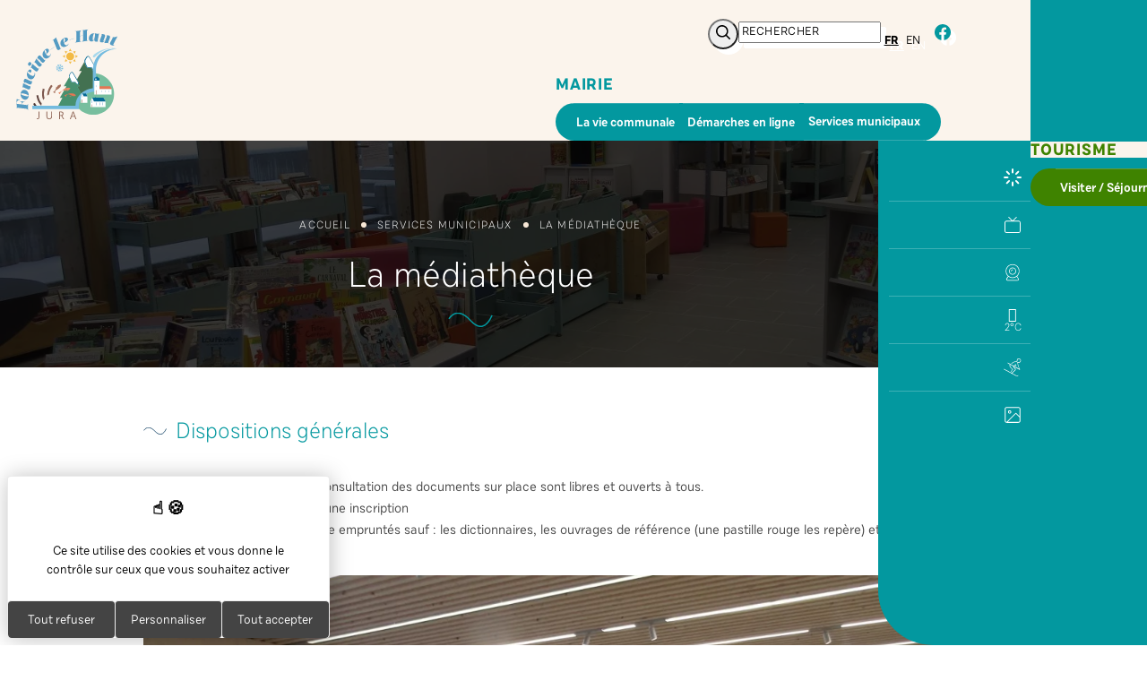

--- FILE ---
content_type: text/html; charset=UTF-8
request_url: https://www.jura-foncine.com/service-municipaux/la-mediatheque/
body_size: 17905
content:
<!doctype html>
<html lang="fr-FR">
<head itemscope itemtype="https://schema.org/WebSite">
    <script src="https://tarteaucitron.io/load.js?domain=www.jura-foncine.com&uuid=0ac3ab798e52de117086134aa427e2f08b782717"></script>
    <meta charset="UTF-8">
	<meta name="viewport" content="width=device-width, initial-scale=1">
    <meta name="google-site-verification" content="MhMxXJwR8bLFkbWW0CtFBzC8lPSljyD6Hw4_z2DPuEQ" />
	<link rel="profile" href="https://gmpg.org/xfn/11">

	<meta name='robots' content='index, follow, max-image-preview:large, max-snippet:-1, max-video-preview:-1' />

	<!-- This site is optimized with the Yoast SEO plugin v26.7 - https://yoast.com/wordpress/plugins/seo/ -->
	<title>La Médiathèque | Mairie de Foncine-le-Haut</title>
	<meta name="description" content="Retrouvez les tarifs, horaires et modalités d&#039;inscription de la médiathèque de Foncine-le-Haut sur le site de votre marie !" />
	<link rel="canonical" href="https://www.jura-foncine.com/service-municipaux/la-mediatheque/" />
	<meta property="og:locale" content="fr_FR" />
	<meta property="og:type" content="article" />
	<meta property="og:title" content="La Médiathèque | Mairie de Foncine-le-Haut" />
	<meta property="og:description" content="Retrouvez les tarifs, horaires et modalités d&#039;inscription de la médiathèque de Foncine-le-Haut sur le site de votre marie !" />
	<meta property="og:url" content="https://www.jura-foncine.com/service-municipaux/la-mediatheque/" />
	<meta property="og:site_name" content="Foncine-le-haut" />
	<meta property="article:publisher" content="https://www.facebook.com/jurafoncine/" />
	<meta property="article:modified_time" content="2024-07-05T13:40:40+00:00" />
	<meta property="og:image" content="https://www.jura-foncine.com/content/uploads/2023/06/mediatheque-foncine-le-haut-jpg.webp" />
	<meta property="og:image:width" content="1500" />
	<meta property="og:image:height" content="1125" />
	<meta property="og:image:type" content="image/jpeg" />
	<meta name="twitter:card" content="summary_large_image" />
	<meta name="twitter:label1" content="Durée de lecture estimée" />
	<meta name="twitter:data1" content="2 minutes" />
	<script type="application/ld+json" class="yoast-schema-graph">{"@context":"https://schema.org","@graph":[{"@type":"WebPage","@id":"https://www.jura-foncine.com/service-municipaux/la-mediatheque/","url":"https://www.jura-foncine.com/service-municipaux/la-mediatheque/","name":"La Médiathèque | Mairie de Foncine-le-Haut","isPartOf":{"@id":"https://www.jura-foncine.com/#website"},"primaryImageOfPage":{"@id":"https://www.jura-foncine.com/service-municipaux/la-mediatheque/#primaryimage"},"image":{"@id":"https://www.jura-foncine.com/service-municipaux/la-mediatheque/#primaryimage"},"thumbnailUrl":"https://www.jura-foncine.com/content/uploads/2023/06/mediatheque-foncine-le-haut-jpg.webp","datePublished":"2023-05-19T11:54:31+00:00","dateModified":"2024-07-05T13:40:40+00:00","description":"Retrouvez les tarifs, horaires et modalités d'inscription de la médiathèque de Foncine-le-Haut sur le site de votre marie !","breadcrumb":{"@id":"https://www.jura-foncine.com/service-municipaux/la-mediatheque/#breadcrumb"},"inLanguage":"fr-FR","potentialAction":[{"@type":"ReadAction","target":["https://www.jura-foncine.com/service-municipaux/la-mediatheque/"]}]},{"@type":"ImageObject","inLanguage":"fr-FR","@id":"https://www.jura-foncine.com/service-municipaux/la-mediatheque/#primaryimage","url":"https://www.jura-foncine.com/content/uploads/2023/06/mediatheque-foncine-le-haut-jpg.webp","contentUrl":"https://www.jura-foncine.com/content/uploads/2023/06/mediatheque-foncine-le-haut-jpg.webp","width":1500,"height":1125},{"@type":"BreadcrumbList","@id":"https://www.jura-foncine.com/service-municipaux/la-mediatheque/#breadcrumb","itemListElement":[{"@type":"ListItem","position":1,"name":"Accueil","item":"https://www.jura-foncine.com/"},{"@type":"ListItem","position":2,"name":"Services municipaux","item":"https://www.jura-foncine.com/service-municipaux/"},{"@type":"ListItem","position":3,"name":"La médiathèque"}]},{"@type":"WebSite","@id":"https://www.jura-foncine.com/#website","url":"https://www.jura-foncine.com/","name":"Foncine-le-haut","description":"","potentialAction":[{"@type":"SearchAction","target":{"@type":"EntryPoint","urlTemplate":"https://www.jura-foncine.com/?s={search_term_string}"},"query-input":{"@type":"PropertyValueSpecification","valueRequired":true,"valueName":"search_term_string"}}],"inLanguage":"fr-FR"}]}</script>
	<!-- / Yoast SEO plugin. -->


<link rel='dns-prefetch' href='//fonts.googleapis.com' />
<link href='https://fonts.gstatic.com' crossorigin rel='preconnect' />
<link rel="alternate" type="application/rss+xml" title="Foncine-le-haut &raquo; Flux" href="https://www.jura-foncine.com/feed/" />
<link rel="alternate" type="application/rss+xml" title="Foncine-le-haut &raquo; Flux des commentaires" href="https://www.jura-foncine.com/comments/feed/" />
<link rel="alternate" title="oEmbed (JSON)" type="application/json+oembed" href="https://www.jura-foncine.com/wp-json/oembed/1.0/embed?url=https%3A%2F%2Fwww.jura-foncine.com%2Fservice-municipaux%2Fla-mediatheque%2F&#038;lang=fr" />
<link rel="alternate" title="oEmbed (XML)" type="text/xml+oembed" href="https://www.jura-foncine.com/wp-json/oembed/1.0/embed?url=https%3A%2F%2Fwww.jura-foncine.com%2Fservice-municipaux%2Fla-mediatheque%2F&#038;format=xml&#038;lang=fr" />
<style id='wp-img-auto-sizes-contain-inline-css' type='text/css'>
img:is([sizes=auto i],[sizes^="auto," i]){contain-intrinsic-size:3000px 1500px}
/*# sourceURL=wp-img-auto-sizes-contain-inline-css */
</style>
<link rel='stylesheet' id='comarquage-css' href='https://www.jura-foncine.com/content/plugins/co-marquage-service-public/assets/css/comarquage.css?ver=0.5.77' type='text/css' media='all' />
<style id='wp-block-library-inline-css' type='text/css'>
:root{--wp-block-synced-color:#7a00df;--wp-block-synced-color--rgb:122,0,223;--wp-bound-block-color:var(--wp-block-synced-color);--wp-editor-canvas-background:#ddd;--wp-admin-theme-color:#007cba;--wp-admin-theme-color--rgb:0,124,186;--wp-admin-theme-color-darker-10:#006ba1;--wp-admin-theme-color-darker-10--rgb:0,107,160.5;--wp-admin-theme-color-darker-20:#005a87;--wp-admin-theme-color-darker-20--rgb:0,90,135;--wp-admin-border-width-focus:2px}@media (min-resolution:192dpi){:root{--wp-admin-border-width-focus:1.5px}}.wp-element-button{cursor:pointer}:root .has-very-light-gray-background-color{background-color:#eee}:root .has-very-dark-gray-background-color{background-color:#313131}:root .has-very-light-gray-color{color:#eee}:root .has-very-dark-gray-color{color:#313131}:root .has-vivid-green-cyan-to-vivid-cyan-blue-gradient-background{background:linear-gradient(135deg,#00d084,#0693e3)}:root .has-purple-crush-gradient-background{background:linear-gradient(135deg,#34e2e4,#4721fb 50%,#ab1dfe)}:root .has-hazy-dawn-gradient-background{background:linear-gradient(135deg,#faaca8,#dad0ec)}:root .has-subdued-olive-gradient-background{background:linear-gradient(135deg,#fafae1,#67a671)}:root .has-atomic-cream-gradient-background{background:linear-gradient(135deg,#fdd79a,#004a59)}:root .has-nightshade-gradient-background{background:linear-gradient(135deg,#330968,#31cdcf)}:root .has-midnight-gradient-background{background:linear-gradient(135deg,#020381,#2874fc)}:root{--wp--preset--font-size--normal:16px;--wp--preset--font-size--huge:42px}.has-regular-font-size{font-size:1em}.has-larger-font-size{font-size:2.625em}.has-normal-font-size{font-size:var(--wp--preset--font-size--normal)}.has-huge-font-size{font-size:var(--wp--preset--font-size--huge)}.has-text-align-center{text-align:center}.has-text-align-left{text-align:left}.has-text-align-right{text-align:right}.has-fit-text{white-space:nowrap!important}#end-resizable-editor-section{display:none}.aligncenter{clear:both}.items-justified-left{justify-content:flex-start}.items-justified-center{justify-content:center}.items-justified-right{justify-content:flex-end}.items-justified-space-between{justify-content:space-between}.screen-reader-text{border:0;clip-path:inset(50%);height:1px;margin:-1px;overflow:hidden;padding:0;position:absolute;width:1px;word-wrap:normal!important}.screen-reader-text:focus{background-color:#ddd;clip-path:none;color:#444;display:block;font-size:1em;height:auto;left:5px;line-height:normal;padding:15px 23px 14px;text-decoration:none;top:5px;width:auto;z-index:100000}html :where(.has-border-color){border-style:solid}html :where([style*=border-top-color]){border-top-style:solid}html :where([style*=border-right-color]){border-right-style:solid}html :where([style*=border-bottom-color]){border-bottom-style:solid}html :where([style*=border-left-color]){border-left-style:solid}html :where([style*=border-width]){border-style:solid}html :where([style*=border-top-width]){border-top-style:solid}html :where([style*=border-right-width]){border-right-style:solid}html :where([style*=border-bottom-width]){border-bottom-style:solid}html :where([style*=border-left-width]){border-left-style:solid}html :where(img[class*=wp-image-]){height:auto;max-width:100%}:where(figure){margin:0 0 1em}html :where(.is-position-sticky){--wp-admin--admin-bar--position-offset:var(--wp-admin--admin-bar--height,0px)}@media screen and (max-width:600px){html :where(.is-position-sticky){--wp-admin--admin-bar--position-offset:0px}}

/*# sourceURL=wp-block-library-inline-css */
</style><style id='wp-block-heading-inline-css' type='text/css'>
h1:where(.wp-block-heading).has-background,h2:where(.wp-block-heading).has-background,h3:where(.wp-block-heading).has-background,h4:where(.wp-block-heading).has-background,h5:where(.wp-block-heading).has-background,h6:where(.wp-block-heading).has-background{padding:1.25em 2.375em}h1.has-text-align-left[style*=writing-mode]:where([style*=vertical-lr]),h1.has-text-align-right[style*=writing-mode]:where([style*=vertical-rl]),h2.has-text-align-left[style*=writing-mode]:where([style*=vertical-lr]),h2.has-text-align-right[style*=writing-mode]:where([style*=vertical-rl]),h3.has-text-align-left[style*=writing-mode]:where([style*=vertical-lr]),h3.has-text-align-right[style*=writing-mode]:where([style*=vertical-rl]),h4.has-text-align-left[style*=writing-mode]:where([style*=vertical-lr]),h4.has-text-align-right[style*=writing-mode]:where([style*=vertical-rl]),h5.has-text-align-left[style*=writing-mode]:where([style*=vertical-lr]),h5.has-text-align-right[style*=writing-mode]:where([style*=vertical-rl]),h6.has-text-align-left[style*=writing-mode]:where([style*=vertical-lr]),h6.has-text-align-right[style*=writing-mode]:where([style*=vertical-rl]){rotate:180deg}
/*# sourceURL=https://www.jura-foncine.com/cms/wp-includes/blocks/heading/style.min.css */
</style>
<style id='wp-block-image-inline-css' type='text/css'>
.wp-block-image>a,.wp-block-image>figure>a{display:inline-block}.wp-block-image img{box-sizing:border-box;height:auto;max-width:100%;vertical-align:bottom}@media not (prefers-reduced-motion){.wp-block-image img.hide{visibility:hidden}.wp-block-image img.show{animation:show-content-image .4s}}.wp-block-image[style*=border-radius] img,.wp-block-image[style*=border-radius]>a{border-radius:inherit}.wp-block-image.has-custom-border img{box-sizing:border-box}.wp-block-image.aligncenter{text-align:center}.wp-block-image.alignfull>a,.wp-block-image.alignwide>a{width:100%}.wp-block-image.alignfull img,.wp-block-image.alignwide img{height:auto;width:100%}.wp-block-image .aligncenter,.wp-block-image .alignleft,.wp-block-image .alignright,.wp-block-image.aligncenter,.wp-block-image.alignleft,.wp-block-image.alignright{display:table}.wp-block-image .aligncenter>figcaption,.wp-block-image .alignleft>figcaption,.wp-block-image .alignright>figcaption,.wp-block-image.aligncenter>figcaption,.wp-block-image.alignleft>figcaption,.wp-block-image.alignright>figcaption{caption-side:bottom;display:table-caption}.wp-block-image .alignleft{float:left;margin:.5em 1em .5em 0}.wp-block-image .alignright{float:right;margin:.5em 0 .5em 1em}.wp-block-image .aligncenter{margin-left:auto;margin-right:auto}.wp-block-image :where(figcaption){margin-bottom:1em;margin-top:.5em}.wp-block-image.is-style-circle-mask img{border-radius:9999px}@supports ((-webkit-mask-image:none) or (mask-image:none)) or (-webkit-mask-image:none){.wp-block-image.is-style-circle-mask img{border-radius:0;-webkit-mask-image:url('data:image/svg+xml;utf8,<svg viewBox="0 0 100 100" xmlns="http://www.w3.org/2000/svg"><circle cx="50" cy="50" r="50"/></svg>');mask-image:url('data:image/svg+xml;utf8,<svg viewBox="0 0 100 100" xmlns="http://www.w3.org/2000/svg"><circle cx="50" cy="50" r="50"/></svg>');mask-mode:alpha;-webkit-mask-position:center;mask-position:center;-webkit-mask-repeat:no-repeat;mask-repeat:no-repeat;-webkit-mask-size:contain;mask-size:contain}}:root :where(.wp-block-image.is-style-rounded img,.wp-block-image .is-style-rounded img){border-radius:9999px}.wp-block-image figure{margin:0}.wp-lightbox-container{display:flex;flex-direction:column;position:relative}.wp-lightbox-container img{cursor:zoom-in}.wp-lightbox-container img:hover+button{opacity:1}.wp-lightbox-container button{align-items:center;backdrop-filter:blur(16px) saturate(180%);background-color:#5a5a5a40;border:none;border-radius:4px;cursor:zoom-in;display:flex;height:20px;justify-content:center;opacity:0;padding:0;position:absolute;right:16px;text-align:center;top:16px;width:20px;z-index:100}@media not (prefers-reduced-motion){.wp-lightbox-container button{transition:opacity .2s ease}}.wp-lightbox-container button:focus-visible{outline:3px auto #5a5a5a40;outline:3px auto -webkit-focus-ring-color;outline-offset:3px}.wp-lightbox-container button:hover{cursor:pointer;opacity:1}.wp-lightbox-container button:focus{opacity:1}.wp-lightbox-container button:focus,.wp-lightbox-container button:hover,.wp-lightbox-container button:not(:hover):not(:active):not(.has-background){background-color:#5a5a5a40;border:none}.wp-lightbox-overlay{box-sizing:border-box;cursor:zoom-out;height:100vh;left:0;overflow:hidden;position:fixed;top:0;visibility:hidden;width:100%;z-index:100000}.wp-lightbox-overlay .close-button{align-items:center;cursor:pointer;display:flex;justify-content:center;min-height:40px;min-width:40px;padding:0;position:absolute;right:calc(env(safe-area-inset-right) + 16px);top:calc(env(safe-area-inset-top) + 16px);z-index:5000000}.wp-lightbox-overlay .close-button:focus,.wp-lightbox-overlay .close-button:hover,.wp-lightbox-overlay .close-button:not(:hover):not(:active):not(.has-background){background:none;border:none}.wp-lightbox-overlay .lightbox-image-container{height:var(--wp--lightbox-container-height);left:50%;overflow:hidden;position:absolute;top:50%;transform:translate(-50%,-50%);transform-origin:top left;width:var(--wp--lightbox-container-width);z-index:9999999999}.wp-lightbox-overlay .wp-block-image{align-items:center;box-sizing:border-box;display:flex;height:100%;justify-content:center;margin:0;position:relative;transform-origin:0 0;width:100%;z-index:3000000}.wp-lightbox-overlay .wp-block-image img{height:var(--wp--lightbox-image-height);min-height:var(--wp--lightbox-image-height);min-width:var(--wp--lightbox-image-width);width:var(--wp--lightbox-image-width)}.wp-lightbox-overlay .wp-block-image figcaption{display:none}.wp-lightbox-overlay button{background:none;border:none}.wp-lightbox-overlay .scrim{background-color:#fff;height:100%;opacity:.9;position:absolute;width:100%;z-index:2000000}.wp-lightbox-overlay.active{visibility:visible}@media not (prefers-reduced-motion){.wp-lightbox-overlay.active{animation:turn-on-visibility .25s both}.wp-lightbox-overlay.active img{animation:turn-on-visibility .35s both}.wp-lightbox-overlay.show-closing-animation:not(.active){animation:turn-off-visibility .35s both}.wp-lightbox-overlay.show-closing-animation:not(.active) img{animation:turn-off-visibility .25s both}.wp-lightbox-overlay.zoom.active{animation:none;opacity:1;visibility:visible}.wp-lightbox-overlay.zoom.active .lightbox-image-container{animation:lightbox-zoom-in .4s}.wp-lightbox-overlay.zoom.active .lightbox-image-container img{animation:none}.wp-lightbox-overlay.zoom.active .scrim{animation:turn-on-visibility .4s forwards}.wp-lightbox-overlay.zoom.show-closing-animation:not(.active){animation:none}.wp-lightbox-overlay.zoom.show-closing-animation:not(.active) .lightbox-image-container{animation:lightbox-zoom-out .4s}.wp-lightbox-overlay.zoom.show-closing-animation:not(.active) .lightbox-image-container img{animation:none}.wp-lightbox-overlay.zoom.show-closing-animation:not(.active) .scrim{animation:turn-off-visibility .4s forwards}}@keyframes show-content-image{0%{visibility:hidden}99%{visibility:hidden}to{visibility:visible}}@keyframes turn-on-visibility{0%{opacity:0}to{opacity:1}}@keyframes turn-off-visibility{0%{opacity:1;visibility:visible}99%{opacity:0;visibility:visible}to{opacity:0;visibility:hidden}}@keyframes lightbox-zoom-in{0%{transform:translate(calc((-100vw + var(--wp--lightbox-scrollbar-width))/2 + var(--wp--lightbox-initial-left-position)),calc(-50vh + var(--wp--lightbox-initial-top-position))) scale(var(--wp--lightbox-scale))}to{transform:translate(-50%,-50%) scale(1)}}@keyframes lightbox-zoom-out{0%{transform:translate(-50%,-50%) scale(1);visibility:visible}99%{visibility:visible}to{transform:translate(calc((-100vw + var(--wp--lightbox-scrollbar-width))/2 + var(--wp--lightbox-initial-left-position)),calc(-50vh + var(--wp--lightbox-initial-top-position))) scale(var(--wp--lightbox-scale));visibility:hidden}}
/*# sourceURL=https://www.jura-foncine.com/cms/wp-includes/blocks/image/style.min.css */
</style>
<style id='wp-block-image-theme-inline-css' type='text/css'>
:root :where(.wp-block-image figcaption){color:#555;font-size:13px;text-align:center}.is-dark-theme :root :where(.wp-block-image figcaption){color:#ffffffa6}.wp-block-image{margin:0 0 1em}
/*# sourceURL=https://www.jura-foncine.com/cms/wp-includes/blocks/image/theme.min.css */
</style>
<style id='wp-block-list-inline-css' type='text/css'>
ol,ul{box-sizing:border-box}:root :where(.wp-block-list.has-background){padding:1.25em 2.375em}
/*# sourceURL=https://www.jura-foncine.com/cms/wp-includes/blocks/list/style.min.css */
</style>
<style id='wp-block-paragraph-inline-css' type='text/css'>
.is-small-text{font-size:.875em}.is-regular-text{font-size:1em}.is-large-text{font-size:2.25em}.is-larger-text{font-size:3em}.has-drop-cap:not(:focus):first-letter{float:left;font-size:8.4em;font-style:normal;font-weight:100;line-height:.68;margin:.05em .1em 0 0;text-transform:uppercase}body.rtl .has-drop-cap:not(:focus):first-letter{float:none;margin-left:.1em}p.has-drop-cap.has-background{overflow:hidden}:root :where(p.has-background){padding:1.25em 2.375em}:where(p.has-text-color:not(.has-link-color)) a{color:inherit}p.has-text-align-left[style*="writing-mode:vertical-lr"],p.has-text-align-right[style*="writing-mode:vertical-rl"]{rotate:180deg}
/*# sourceURL=https://www.jura-foncine.com/cms/wp-includes/blocks/paragraph/style.min.css */
</style>
<style id='global-styles-inline-css' type='text/css'>
:root{--wp--preset--aspect-ratio--square: 1;--wp--preset--aspect-ratio--4-3: 4/3;--wp--preset--aspect-ratio--3-4: 3/4;--wp--preset--aspect-ratio--3-2: 3/2;--wp--preset--aspect-ratio--2-3: 2/3;--wp--preset--aspect-ratio--16-9: 16/9;--wp--preset--aspect-ratio--9-16: 9/16;--wp--preset--color--black: var(--kg--color--black);--wp--preset--color--cyan-bluish-gray: #abb8c3;--wp--preset--color--white: #ffffff;--wp--preset--color--pale-pink: #f78da7;--wp--preset--color--vivid-red: #cf2e2e;--wp--preset--color--luminous-vivid-orange: #ff6900;--wp--preset--color--luminous-vivid-amber: #fcb900;--wp--preset--color--light-green-cyan: #7bdcb5;--wp--preset--color--vivid-green-cyan: #00d084;--wp--preset--color--pale-cyan-blue: #8ed1fc;--wp--preset--color--vivid-cyan-blue: #0693e3;--wp--preset--color--vivid-purple: #9b51e0;--wp--preset--color--primary: var(--kg--color--primary);--wp--preset--color--secondary: var(--kg--color--secondary);--wp--preset--color--tertiary: var(--kg--color--tertiary);--wp--preset--color--default: var(--kg--color--default);--wp--preset--color--emphasis: var(--kg--color--emphasis);--wp--preset--color--muted: var(--kg--color--muted);--wp--preset--color--light: var(--kg--color--light);--wp--preset--gradient--vivid-cyan-blue-to-vivid-purple: linear-gradient(135deg,rgb(6,147,227) 0%,rgb(155,81,224) 100%);--wp--preset--gradient--light-green-cyan-to-vivid-green-cyan: linear-gradient(135deg,rgb(122,220,180) 0%,rgb(0,208,130) 100%);--wp--preset--gradient--luminous-vivid-amber-to-luminous-vivid-orange: linear-gradient(135deg,rgb(252,185,0) 0%,rgb(255,105,0) 100%);--wp--preset--gradient--luminous-vivid-orange-to-vivid-red: linear-gradient(135deg,rgb(255,105,0) 0%,rgb(207,46,46) 100%);--wp--preset--gradient--very-light-gray-to-cyan-bluish-gray: linear-gradient(135deg,rgb(238,238,238) 0%,rgb(169,184,195) 100%);--wp--preset--gradient--cool-to-warm-spectrum: linear-gradient(135deg,rgb(74,234,220) 0%,rgb(151,120,209) 20%,rgb(207,42,186) 40%,rgb(238,44,130) 60%,rgb(251,105,98) 80%,rgb(254,248,76) 100%);--wp--preset--gradient--blush-light-purple: linear-gradient(135deg,rgb(255,206,236) 0%,rgb(152,150,240) 100%);--wp--preset--gradient--blush-bordeaux: linear-gradient(135deg,rgb(254,205,165) 0%,rgb(254,45,45) 50%,rgb(107,0,62) 100%);--wp--preset--gradient--luminous-dusk: linear-gradient(135deg,rgb(255,203,112) 0%,rgb(199,81,192) 50%,rgb(65,88,208) 100%);--wp--preset--gradient--pale-ocean: linear-gradient(135deg,rgb(255,245,203) 0%,rgb(182,227,212) 50%,rgb(51,167,181) 100%);--wp--preset--gradient--electric-grass: linear-gradient(135deg,rgb(202,248,128) 0%,rgb(113,206,126) 100%);--wp--preset--gradient--midnight: linear-gradient(135deg,rgb(2,3,129) 0%,rgb(40,116,252) 100%);--wp--preset--gradient--default-to-transparent: linear-gradient(180deg, var(--kg--color--default), transparent);--wp--preset--gradient--primary-to-transparent: linear-gradient(180deg, var(--kg--color--primary), transparent);--wp--preset--gradient--secondary-to-transparent: linear-gradient(180deg, var(--kg--color--secondary), transparent);--wp--preset--gradient--tertiary-to-transparent: linear-gradient(180deg, var(--kg--color--tertiary), transparent);--wp--preset--gradient--black-to-transparent: linear-gradient(180deg, var(--kg--color--dark), transparent);--wp--preset--gradient--white-to-transparent: linear-gradient(160deg, var(--kg--color--light), transparent);--wp--preset--font-size--small: var(--kg--r--font-size--small);--wp--preset--font-size--medium: var(--kg--r--font-size--medium);--wp--preset--font-size--large: var(--kg--r--font-size--large);--wp--preset--font-size--x-large: 42px;--wp--preset--font-size--extra-small: var(--kg--r--font-size--xsmall);--wp--preset--font-size--normal: var(--kg--r--font-size);--wp--preset--font-size--extra-large: var(--kg--r--font-size--xlarge);--wp--preset--font-size--huge: var(--kg--r--font-size--huge);--wp--preset--font-family--draft-d: var(--kg--font-family);--wp--preset--font-family--southland: var(--kg--font-family--heading);--wp--preset--spacing--20: var(--kg--r--spacing--xxsmall);--wp--preset--spacing--30: var(--kg--r--spacing--xsmall);--wp--preset--spacing--40: var(--kg--r--spacing--small);--wp--preset--spacing--50: var(--kg--r--spacing);--wp--preset--spacing--60: var(--kg--r--spacing--medium);--wp--preset--spacing--70: var(--kg--r--spacing--large);--wp--preset--spacing--80: var(--kg--r--spacing--xlarge);--wp--preset--spacing--90: var(--kg--r--spacing--xxlarge);--wp--preset--shadow--natural: 6px 6px 9px rgba(0, 0, 0, 0.2);--wp--preset--shadow--deep: 12px 12px 50px rgba(0, 0, 0, 0.4);--wp--preset--shadow--sharp: 6px 6px 0px rgba(0, 0, 0, 0.2);--wp--preset--shadow--outlined: 6px 6px 0px -3px rgb(255, 255, 255), 6px 6px rgb(0, 0, 0);--wp--preset--shadow--crisp: 6px 6px 0px rgb(0, 0, 0);}:root { --wp--style--global--content-size: 960px;--wp--style--global--wide-size: 1500px; }:where(body) { margin: 0; }.wp-site-blocks > .alignleft { float: left; margin-right: 2em; }.wp-site-blocks > .alignright { float: right; margin-left: 2em; }.wp-site-blocks > .aligncenter { justify-content: center; margin-left: auto; margin-right: auto; }:where(.wp-site-blocks) > * { margin-block-start: var(--kg--r--spacing); margin-block-end: 0; }:where(.wp-site-blocks) > :first-child { margin-block-start: 0; }:where(.wp-site-blocks) > :last-child { margin-block-end: 0; }:root { --wp--style--block-gap: var(--kg--r--spacing); }:root :where(.is-layout-flow) > :first-child{margin-block-start: 0;}:root :where(.is-layout-flow) > :last-child{margin-block-end: 0;}:root :where(.is-layout-flow) > *{margin-block-start: var(--kg--r--spacing);margin-block-end: 0;}:root :where(.is-layout-constrained) > :first-child{margin-block-start: 0;}:root :where(.is-layout-constrained) > :last-child{margin-block-end: 0;}:root :where(.is-layout-constrained) > *{margin-block-start: var(--kg--r--spacing);margin-block-end: 0;}:root :where(.is-layout-flex){gap: var(--kg--r--spacing);}:root :where(.is-layout-grid){gap: var(--kg--r--spacing);}.is-layout-flow > .alignleft{float: left;margin-inline-start: 0;margin-inline-end: 2em;}.is-layout-flow > .alignright{float: right;margin-inline-start: 2em;margin-inline-end: 0;}.is-layout-flow > .aligncenter{margin-left: auto !important;margin-right: auto !important;}.is-layout-constrained > .alignleft{float: left;margin-inline-start: 0;margin-inline-end: 2em;}.is-layout-constrained > .alignright{float: right;margin-inline-start: 2em;margin-inline-end: 0;}.is-layout-constrained > .aligncenter{margin-left: auto !important;margin-right: auto !important;}.is-layout-constrained > :where(:not(.alignleft):not(.alignright):not(.alignfull)){max-width: var(--wp--style--global--content-size);margin-left: auto !important;margin-right: auto !important;}.is-layout-constrained > .alignwide{max-width: var(--wp--style--global--wide-size);}body .is-layout-flex{display: flex;}.is-layout-flex{flex-wrap: wrap;align-items: center;}.is-layout-flex > :is(*, div){margin: 0;}body .is-layout-grid{display: grid;}.is-layout-grid > :is(*, div){margin: 0;}body{font-family: var(--kg--font-family);font-size: var(--kg--r--font-size);font-weight: 400;line-height: var(--kg--r--line-height);padding-top: 0px;padding-right: 0px;padding-bottom: 0px;padding-left: 0px;}a:where(:not(.wp-element-button)){color: var(--kg--color--primary);text-decoration: underline;}:root :where(a:where(:not(.wp-element-button)):hover){color: var(--kg--color--secondary);}h1, h2, h3, h4, h5, h6{color: black;font-family: var(--kg--font-family);}h1{font-size: var(--kg--r--h1--font-size);line-height: var(--kg--r--h1--line-height);}h2{font-size: var(--kg--r--h2--font-size);line-height: var(--kg--r--h2--line-height);}h3{font-size: var(--kg--r--h3--font-size);line-height: var(--kg--r--h3--line-height);}h4{font-size: var(--kg--r--h4--font-size);line-height: var(--kg--r--h4--line-height);}h5{font-size: var(--kg--r--h5--font-size);line-height: var(--kg--r--h5--line-height);}h6{font-size: var(--kg--r--h6--font-size);line-height: var(--kg--r--h6--line-height);}:root :where(.wp-element-button, .wp-block-button__link){background-color: #32373c;border-width: 0;color: #fff;font-family: inherit;font-size: inherit;font-style: inherit;font-weight: inherit;letter-spacing: inherit;line-height: inherit;padding-top: calc(0.667em + 2px);padding-right: calc(1.333em + 2px);padding-bottom: calc(0.667em + 2px);padding-left: calc(1.333em + 2px);text-decoration: none;text-transform: inherit;}:root :where(.wp-element-caption, .wp-block-audio figcaption, .wp-block-embed figcaption, .wp-block-gallery figcaption, .wp-block-image figcaption, .wp-block-table figcaption, .wp-block-video figcaption){background-color: var(--kg--color--muted);border-radius: var(--kg--border-radius);color: var(--kg--color--default);font-size: var(--kg--r--font-size--small);font-weight: 300;margin-top: var(--kg--r--spacing--small);margin-bottom: 0;padding-top: var(--kg--r--spacing--xsmall);padding-right: var(--kg--r--spacing--small);padding-bottom: var(--kg--r--spacing--xsmall);padding-left: var(--kg--r--spacing--small);}.has-black-color{color: var(--wp--preset--color--black) !important;}.has-cyan-bluish-gray-color{color: var(--wp--preset--color--cyan-bluish-gray) !important;}.has-white-color{color: var(--wp--preset--color--white) !important;}.has-pale-pink-color{color: var(--wp--preset--color--pale-pink) !important;}.has-vivid-red-color{color: var(--wp--preset--color--vivid-red) !important;}.has-luminous-vivid-orange-color{color: var(--wp--preset--color--luminous-vivid-orange) !important;}.has-luminous-vivid-amber-color{color: var(--wp--preset--color--luminous-vivid-amber) !important;}.has-light-green-cyan-color{color: var(--wp--preset--color--light-green-cyan) !important;}.has-vivid-green-cyan-color{color: var(--wp--preset--color--vivid-green-cyan) !important;}.has-pale-cyan-blue-color{color: var(--wp--preset--color--pale-cyan-blue) !important;}.has-vivid-cyan-blue-color{color: var(--wp--preset--color--vivid-cyan-blue) !important;}.has-vivid-purple-color{color: var(--wp--preset--color--vivid-purple) !important;}.has-primary-color{color: var(--wp--preset--color--primary) !important;}.has-secondary-color{color: var(--wp--preset--color--secondary) !important;}.has-tertiary-color{color: var(--wp--preset--color--tertiary) !important;}.has-default-color{color: var(--wp--preset--color--default) !important;}.has-emphasis-color{color: var(--wp--preset--color--emphasis) !important;}.has-muted-color{color: var(--wp--preset--color--muted) !important;}.has-light-color{color: var(--wp--preset--color--light) !important;}.has-black-background-color{background-color: var(--wp--preset--color--black) !important;}.has-cyan-bluish-gray-background-color{background-color: var(--wp--preset--color--cyan-bluish-gray) !important;}.has-white-background-color{background-color: var(--wp--preset--color--white) !important;}.has-pale-pink-background-color{background-color: var(--wp--preset--color--pale-pink) !important;}.has-vivid-red-background-color{background-color: var(--wp--preset--color--vivid-red) !important;}.has-luminous-vivid-orange-background-color{background-color: var(--wp--preset--color--luminous-vivid-orange) !important;}.has-luminous-vivid-amber-background-color{background-color: var(--wp--preset--color--luminous-vivid-amber) !important;}.has-light-green-cyan-background-color{background-color: var(--wp--preset--color--light-green-cyan) !important;}.has-vivid-green-cyan-background-color{background-color: var(--wp--preset--color--vivid-green-cyan) !important;}.has-pale-cyan-blue-background-color{background-color: var(--wp--preset--color--pale-cyan-blue) !important;}.has-vivid-cyan-blue-background-color{background-color: var(--wp--preset--color--vivid-cyan-blue) !important;}.has-vivid-purple-background-color{background-color: var(--wp--preset--color--vivid-purple) !important;}.has-primary-background-color{background-color: var(--wp--preset--color--primary) !important;}.has-secondary-background-color{background-color: var(--wp--preset--color--secondary) !important;}.has-tertiary-background-color{background-color: var(--wp--preset--color--tertiary) !important;}.has-default-background-color{background-color: var(--wp--preset--color--default) !important;}.has-emphasis-background-color{background-color: var(--wp--preset--color--emphasis) !important;}.has-muted-background-color{background-color: var(--wp--preset--color--muted) !important;}.has-light-background-color{background-color: var(--wp--preset--color--light) !important;}.has-black-border-color{border-color: var(--wp--preset--color--black) !important;}.has-cyan-bluish-gray-border-color{border-color: var(--wp--preset--color--cyan-bluish-gray) !important;}.has-white-border-color{border-color: var(--wp--preset--color--white) !important;}.has-pale-pink-border-color{border-color: var(--wp--preset--color--pale-pink) !important;}.has-vivid-red-border-color{border-color: var(--wp--preset--color--vivid-red) !important;}.has-luminous-vivid-orange-border-color{border-color: var(--wp--preset--color--luminous-vivid-orange) !important;}.has-luminous-vivid-amber-border-color{border-color: var(--wp--preset--color--luminous-vivid-amber) !important;}.has-light-green-cyan-border-color{border-color: var(--wp--preset--color--light-green-cyan) !important;}.has-vivid-green-cyan-border-color{border-color: var(--wp--preset--color--vivid-green-cyan) !important;}.has-pale-cyan-blue-border-color{border-color: var(--wp--preset--color--pale-cyan-blue) !important;}.has-vivid-cyan-blue-border-color{border-color: var(--wp--preset--color--vivid-cyan-blue) !important;}.has-vivid-purple-border-color{border-color: var(--wp--preset--color--vivid-purple) !important;}.has-primary-border-color{border-color: var(--wp--preset--color--primary) !important;}.has-secondary-border-color{border-color: var(--wp--preset--color--secondary) !important;}.has-tertiary-border-color{border-color: var(--wp--preset--color--tertiary) !important;}.has-default-border-color{border-color: var(--wp--preset--color--default) !important;}.has-emphasis-border-color{border-color: var(--wp--preset--color--emphasis) !important;}.has-muted-border-color{border-color: var(--wp--preset--color--muted) !important;}.has-light-border-color{border-color: var(--wp--preset--color--light) !important;}.has-vivid-cyan-blue-to-vivid-purple-gradient-background{background: var(--wp--preset--gradient--vivid-cyan-blue-to-vivid-purple) !important;}.has-light-green-cyan-to-vivid-green-cyan-gradient-background{background: var(--wp--preset--gradient--light-green-cyan-to-vivid-green-cyan) !important;}.has-luminous-vivid-amber-to-luminous-vivid-orange-gradient-background{background: var(--wp--preset--gradient--luminous-vivid-amber-to-luminous-vivid-orange) !important;}.has-luminous-vivid-orange-to-vivid-red-gradient-background{background: var(--wp--preset--gradient--luminous-vivid-orange-to-vivid-red) !important;}.has-very-light-gray-to-cyan-bluish-gray-gradient-background{background: var(--wp--preset--gradient--very-light-gray-to-cyan-bluish-gray) !important;}.has-cool-to-warm-spectrum-gradient-background{background: var(--wp--preset--gradient--cool-to-warm-spectrum) !important;}.has-blush-light-purple-gradient-background{background: var(--wp--preset--gradient--blush-light-purple) !important;}.has-blush-bordeaux-gradient-background{background: var(--wp--preset--gradient--blush-bordeaux) !important;}.has-luminous-dusk-gradient-background{background: var(--wp--preset--gradient--luminous-dusk) !important;}.has-pale-ocean-gradient-background{background: var(--wp--preset--gradient--pale-ocean) !important;}.has-electric-grass-gradient-background{background: var(--wp--preset--gradient--electric-grass) !important;}.has-midnight-gradient-background{background: var(--wp--preset--gradient--midnight) !important;}.has-default-to-transparent-gradient-background{background: var(--wp--preset--gradient--default-to-transparent) !important;}.has-primary-to-transparent-gradient-background{background: var(--wp--preset--gradient--primary-to-transparent) !important;}.has-secondary-to-transparent-gradient-background{background: var(--wp--preset--gradient--secondary-to-transparent) !important;}.has-tertiary-to-transparent-gradient-background{background: var(--wp--preset--gradient--tertiary-to-transparent) !important;}.has-black-to-transparent-gradient-background{background: var(--wp--preset--gradient--black-to-transparent) !important;}.has-white-to-transparent-gradient-background{background: var(--wp--preset--gradient--white-to-transparent) !important;}.has-small-font-size{font-size: var(--wp--preset--font-size--small) !important;}.has-medium-font-size{font-size: var(--wp--preset--font-size--medium) !important;}.has-large-font-size{font-size: var(--wp--preset--font-size--large) !important;}.has-x-large-font-size{font-size: var(--wp--preset--font-size--x-large) !important;}.has-extra-small-font-size{font-size: var(--wp--preset--font-size--extra-small) !important;}.has-normal-font-size{font-size: var(--wp--preset--font-size--normal) !important;}.has-extra-large-font-size{font-size: var(--wp--preset--font-size--extra-large) !important;}.has-huge-font-size{font-size: var(--wp--preset--font-size--huge) !important;}.has-draft-d-font-family{font-family: var(--wp--preset--font-family--draft-d) !important;}.has-southland-font-family{font-family: var(--wp--preset--font-family--southland) !important;}
:root :where(.wp-block-image img, .wp-block-image .wp-block-image__crop-area, .wp-block-image .components-placeholder){border-radius: var(--kg--border-radius);}
/*# sourceURL=global-styles-inline-css */
</style>

<link rel='stylesheet' id='kg-style-css' href='https://www.jura-foncine.com/content/themes/foncine/style.css?ver=1.0.0' type='text/css' media='all' />
<link rel='stylesheet' id='kg-reset-css' href='https://www.jura-foncine.com/content/themes/foncine/assets/dist/css/reset.css?ver=1.0.0' type='text/css' media='all' />
<link rel='stylesheet' id='kg-plugin-css' href='https://www.jura-foncine.com/content/themes/foncine/assets/dist/css/plugins.css?ver=1.0.0' type='text/css' media='all' />
<link rel='stylesheet' id='kg-uikit-css' href='https://www.jura-foncine.com/content/themes/foncine/assets/dist/css/uikit.css?ver=1.0.0' type='text/css' media='all' />
<link rel='stylesheet' id='kg-main-css' href='https://www.jura-foncine.com/content/themes/foncine/assets/dist/css/main.css?ver=1.0.0' type='text/css' media='all' />
<link rel='stylesheet' id='kg-utilities-css' href='https://www.jura-foncine.com/content/themes/foncine/assets/dist/css/utilities.css?ver=1.0.0' type='text/css' media='all' />
<link rel='stylesheet' id='kg-google-fonts-css' href='https://fonts.googleapis.com/css2?family=Nunito+Sans%3Aopsz%2Cwght%406..12%2C300%3B6..12%2C400%3B6..12%2C700&#038;display=swap&#038;ver=1.0.0' type='text/css' media='all' />
<link rel='stylesheet' id='kg-meteo-icon-css' href='https://www.jura-foncine.com/content/plugins/kg-meteo/assets/css/kg-icon-weather.css?ver=1.0.0' type='text/css' media='all' />
<script type="text/javascript" src="https://www.jura-foncine.com/cms/wp-includes/js/jquery/jquery.min.js?ver=3.7.1" id="jquery-core-js"></script>
<script type="text/javascript" src="https://www.jura-foncine.com/cms/wp-includes/js/jquery/jquery-migrate.min.js?ver=3.4.1" id="jquery-migrate-js"></script>
<link rel="https://api.w.org/" href="https://www.jura-foncine.com/wp-json/" /><link rel="alternate" title="JSON" type="application/json" href="https://www.jura-foncine.com/wp-json/wp/v2/pages/117" /><link rel="EditURI" type="application/rsd+xml" title="RSD" href="https://www.jura-foncine.com/cms/xmlrpc.php?rsd" />
<meta name="generator" content="WordPress 6.9" />
<link rel='shortlink' href='https://www.jura-foncine.com/?p=117' />
<meta name="generator" content="performance-lab 4.0.1; plugins: ">
	<style>
        @font-face {
            font-family: "Draft D";
            src: url("https://www.jura-foncine.com/content/themes/foncine/assets/fonts/DraftD-Regular.otf") format("opentype");
            font-weight: normal;
            font-style: normal;
            font-display: swap;
        }
		@font-face {
			font-family: 'Draft D';
			src: url('https://www.jura-foncine.com/content/themes/foncine/assets/fonts/DraftD-RegularIta.otf') format('opentype');
			font-weight: normal;
			font-style: italic;
			font-display: swap;
		}
		@font-face {
			font-family: 'Draft D';
			src: url('https://www.jura-foncine.com/content/themes/foncine/assets/fonts/DraftD-Light.otf') format('opentype');
			font-weight: 300;
			font-style: normal;
			font-display: swap;
		}
		@font-face {
			font-family: 'Draft D';
			src: url('https://www.jura-foncine.com/content/themes/foncine/assets/fonts/DraftD-LightIta.otf') format('opentype');
			font-weight: 300;
			font-style: italic;
			font-display: swap;
		}
		@font-face {
			font-family: 'Draft D';
			src: url('https://www.jura-foncine.com/content/themes/foncine/assets/fonts/DraftD-Medium.otf') format('opentype');
			font-weight: 500;
			font-style: normal;
			font-display: swap;
		}
		@font-face {
			font-family: 'Draft D';
			src: url('https://www.jura-foncine.com/content/themes/foncine/assets/fonts/DraftD-MediumIta.otf') format('opentype');
			font-weight: 500;
			font-style: italic;
			font-display: swap;
		}
		@font-face {
			font-family: 'Draft D';
			src: url('https://www.jura-foncine.com/content/themes/foncine/assets/fonts/DraftD-SemiBold.otf') format('opentype');
			font-weight: 600;
			font-style: normal;
			font-display: swap;
		}
		@font-face {
			font-family: 'Draft D';
			src: url('https://www.jura-foncine.com/content/themes/foncine/assets/fonts/DraftD-SemiBoldIta.otf') format('opentype');
			font-weight: 600;
			font-style: italic;
			font-display: swap;
		}
		@font-face {
			font-family: 'Draft D';
			src: url('https://www.jura-foncine.com/content/themes/foncine/assets/fonts/DraftD-Bold.otf') format('opentype');
			font-weight: 700;
			font-style: normal;
			font-display: swap;
		}
		@font-face {
			font-family: 'Draft D';
			src: url('https://www.jura-foncine.com/content/themes/foncine/assets/fonts/DraftD-BoldIta.otf') format('opentype');
			font-weight: 700;
			font-style: italic;
			font-display: swap;
		}
		@font-face {
			font-family: 'Southland';
			src: url('https://www.jura-foncine.com/content/themes/foncine/assets/fonts/Southland.ttf');
			font-weight: normal;
			font-style: normal;
			font-display: swap;
		}
	</style>
	    <link rel="apple-touch-icon" sizes="57x57" href="https://www.jura-foncine.com/content/themes/foncine/assets/images/favicons/apple-icon-57x57.png">
    <link rel="apple-touch-icon" sizes="60x60" href="https://www.jura-foncine.com/content/themes/foncine/assets/images/favicons/apple-icon-60x60.png">
    <link rel="apple-touch-icon" sizes="72x72" href="https://www.jura-foncine.com/content/themes/foncine/assets/images/favicons/apple-icon-72x72.png">
    <link rel="apple-touch-icon" sizes="76x76" href="https://www.jura-foncine.com/content/themes/foncine/assets/images/favicons/apple-icon-76x76.png">
    <link rel="apple-touch-icon" sizes="114x114" href="https://www.jura-foncine.com/content/themes/foncine/assets/images/favicons/apple-icon-114x114.png">
    <link rel="apple-touch-icon" sizes="120x120" href="https://www.jura-foncine.com/content/themes/foncine/assets/images/favicons/apple-icon-120x120.png">
    <link rel="apple-touch-icon" sizes="144x144" href="https://www.jura-foncine.com/content/themes/foncine/assets/images/favicons/apple-icon-144x144.png">
    <link rel="apple-touch-icon" sizes="152x152" href="https://www.jura-foncine.com/content/themes/foncine/assets/images/favicons/apple-icon-152x152.png">
    <link rel="apple-touch-icon" sizes="180x180" href="https://www.jura-foncine.com/content/themes/foncine/assets/images/favicons/apple-icon-180x180.png">
    <link rel="icon" type="image/png" sizes="192x192"  href="https://www.jura-foncine.com/content/themes/foncine/assets/images/favicons/android-icon-192x192.png">
    <link rel="icon" type="image/png" sizes="32x32" href="https://www.jura-foncine.com/content/themes/foncine/assets/images/favicons/favicon-32x32.png">
    <link rel="icon" type="image/png" sizes="96x96" href="https://www.jura-foncine.com/content/themes/foncine/assets/images/favicons/favicon-96x96.png">
    <link rel="icon" type="image/png" sizes="16x16" href="https://www.jura-foncine.com/content/themes/foncine/assets/images/favicons/favicon-16x16.png">
    <meta name="msapplication-TileImage" content="https://www.jura-foncine.com/content/themes/foncine/assets/images/favicons/ms-icon-144x144.png">
    <link rel="manifest" href="https://www.jura-foncine.com/content/themes/foncine/assets/images/favicons/webmanifest.json">
    <meta name="msapplication-TileColor" content="#000000">
    <meta name="theme-color" content="#000000">
    <link rel="icon" href="https://www.jura-foncine.com/content/uploads/2023/07/favicon-foncine-60x60.png" sizes="32x32" />
<link rel="icon" href="https://www.jura-foncine.com/content/uploads/2023/07/favicon-foncine.png" sizes="192x192" />
<link rel="apple-touch-icon" href="https://www.jura-foncine.com/content/uploads/2023/07/favicon-foncine.png" />
<meta name="msapplication-TileImage" content="https://www.jura-foncine.com/content/uploads/2023/07/favicon-foncine.png" />
</head>

<body class="wp-singular page-template-default page page-id-117 page-child parent-pageid-103 wp-embed-responsive wp-theme-foncine" itemscope itemtype="https://schema.org/WebPage">

<div id="kg-site" class="kg-site">

	<header class="kg-header" itemscope itemtype="https://schema.org/WPHeader" style="opacity: 0" uk-scrollspy="cls: uk-animation-slide-bottom-small">

		<div class="kg-header__container kg-container kg-container--xlarge">

            <div class="kg-header__container__top">

<!--                <a href="#kg-article__content-inner" class="kg-access-content" tabindex="1">--><?//=pll__('Accéder au contenu')?><!--</a>-->

                <div class="kg-header__container__top__right">

                    <form class="kg-header__search-form" action="https://www.jura-foncine.com">
                        <input type="hidden" name="post_type" value="post,page,kg-cpt-sit" />
                        <button type="submit"><svg class="kg-svg-icon kg-svg-icon--search "><use href="https://www.jura-foncine.com/content/themes/foncine/assets/dist/images/svg/sprite-icons.svg#search" aria-hidden="true"></use></svg><span class="sr-only">Rechercher</span></button>
                        <input required type="text" name="s" placeholder="Rechercher">
                    </form>

                    <div class="kg-header__language-switcher">
                        <ul class="kg-list-reset">
                            	<li class="lang-item lang-item-2 lang-item-fr current-lang lang-item-first"><a lang="fr-FR" hreflang="fr-FR" href="https://www.jura-foncine.com/service-municipaux/la-mediatheque/" aria-current="true">fr</a></li>
	<li class="lang-item lang-item-5 lang-item-en no-translation"><a lang="en-GB" hreflang="en-GB" href="https://www.jura-foncine.com/en/">en</a></li>
                        </ul>
                    </div>

                    <div class="kg-header-socials">
                                <nav class="kg-social ">
            <ul class="kg-social__list kg-list-reset">
                                        <li>
                            <a href="https://www.facebook.com/jurafoncine/" uk-tooltip="Facebook" target="_blank" rel="noopener noreferrer">
                                                                    <svg class="kg-svg-icon kg-svg-icon--facebook-rond "><use href="https://www.jura-foncine.com/content/themes/foncine/assets/dist/images/svg/sprite-icons.svg#facebook-rond" aria-hidden="true"></use></svg>                                                                <span class="sr-only">facebook</span>
                            </a>
                        </li>
                                </ul>
        </nav>
                        </div>
                </div>
            </div>

            <div class="kg-header__container__bottom">

                <div class="kg-logo-wrapper">
                    <a href="https://www.jura-foncine.com" class="kg-logo" tabindex="2">
                        <img src="https://www.jura-foncine.com/content/themes/foncine/assets/images/logo/logo-header-bleu.svg" alt="Logo Foncine-le-haut" width="340" height="427">
                    </a>
                </div>

                <button class="kg-navbar__link kg-button-burger kg-button-burger--menu-rapide uk-hidden@l" aria-controls="kg-offcanvas-quick-menu" aria-label="Menu rapide" kg-toggle-quick-menu>
                    <span class="kg-button-burger__icon">
                        <svg class="kg-svg-icon kg-svg-icon--grid "><use href="https://www.jura-foncine.com/content/themes/foncine/assets/dist/images/svg/sprite-icons.svg#grid" aria-hidden="true"></use></svg>                    </span>
                </button>

                <div class="kg-navbar kg-navbar--left uk-visible@l">
                    <p class="kg-navbar__title">Mairie</p>
                    <nav>
                        <ul id="menu-menu-principal-gauche-fr-commune" class="kg-menu"><li id="menu-item-257" class="menu-item menu-item-type-post_type menu-item-object-page menu-item-has-children menu-item-257 kg-menu__item kg-menu__item--has-children"><a href="https://www.jura-foncine.com/mairie/" itemprop="url">La vie communale</a><div class="kg-menu__submenu-dropdown">
				<div class="kg-menu__submenu-dropdown-container"><div class="kg-menu__submenu-dropdown__header">
                <button class="kg-menu__submenu-dropdown__back-button kg-button-reset" aria-hidden="false">
                    <svg class="kg-svg-icon kg-svg-icon--chevron-left "><use href="https://www.jura-foncine.com/content/themes/foncine/assets/dist/images/svg/sprite-icons.svg#chevron-left" aria-hidden="true"></use></svg>
                    <span class="sr-only">Retour</span>
                </button>
                <p class="kg-menu__submenu-dropdown__parent"><a href="https://www.jura-foncine.com/mairie/">La vie communale</a></p>
            </div>
			
<ul class="sub-menu kg-menu__submenu">
	<li id="menu-item-1099" class="menu-item menu-item-type-post_type menu-item-object-page menu-item-1099 kg-menu__submenu__item"><a href="https://www.jura-foncine.com/mairie/la-mairie/" itemprop="url">La Mairie</a></li>
	<li id="menu-item-258" class="menu-item menu-item-type-post_type menu-item-object-page menu-item-258 kg-menu__submenu__item"><a href="https://www.jura-foncine.com/mairie/le-conseil-municipal/" itemprop="url">Le conseil municipal</a></li>
	<li id="menu-item-2864" class="menu-item menu-item-type-post_type menu-item-object-page menu-item-2864 kg-menu__submenu__item"><a href="https://www.jura-foncine.com/mairie/les-documents-du-conseil/" itemprop="url">Les documents du conseil municipal</a></li>
	<li id="menu-item-259" class="menu-item menu-item-type-post_type menu-item-object-page menu-item-259 kg-menu__submenu__item"><a href="https://www.jura-foncine.com/mairie/les-publications/" itemprop="url">Les publications</a></li>
</ul>
</li>
<li id="menu-item-260" class="menu-item menu-item-type-post_type menu-item-object-page menu-item-has-children menu-item-260 kg-menu__item kg-menu__item--has-children"><a href="https://www.jura-foncine.com/demarches-en-ligne/" itemprop="url">Démarches en ligne</a><div class="kg-menu__submenu-dropdown">
				<div class="kg-menu__submenu-dropdown-container"><div class="kg-menu__submenu-dropdown__header">
                <button class="kg-menu__submenu-dropdown__back-button kg-button-reset" aria-hidden="false">
                    <svg class="kg-svg-icon kg-svg-icon--chevron-left "><use href="https://www.jura-foncine.com/content/themes/foncine/assets/dist/images/svg/sprite-icons.svg#chevron-left" aria-hidden="true"></use></svg>
                    <span class="sr-only">Retour</span>
                </button>
                <p class="kg-menu__submenu-dropdown__parent"><a href="https://www.jura-foncine.com/demarches-en-ligne/">Démarches en ligne</a></p>
            </div>
			
<ul class="sub-menu kg-menu__submenu">
	<li id="menu-item-1740" class="menu-item menu-item-type-post_type menu-item-object-page menu-item-1740 kg-menu__submenu__item"><a href="https://www.jura-foncine.com/demarches-en-ligne/demarches-administratives/" itemprop="url">France services</a></li>
	<li id="menu-item-263" class="menu-item menu-item-type-post_type menu-item-object-page menu-item-263 kg-menu__submenu__item"><a href="https://www.jura-foncine.com/demarches-en-ligne/inscriptions-liste-electorale/" itemprop="url">Inscriptions liste électorale</a></li>
	<li id="menu-item-264" class="menu-item menu-item-type-post_type menu-item-object-page menu-item-264 kg-menu__submenu__item"><a href="https://www.jura-foncine.com/demarches-en-ligne/urbanisme-et-demande-durbanisme/" itemprop="url">Urbanisme et demande d’urbanisme</a></li>
	<li id="menu-item-272" class="menu-item menu-item-type-post_type menu-item-object-page menu-item-272 kg-menu__submenu__item"><a href="https://www.jura-foncine.com/demarches-en-ligne/rescencement-des-jeunes/" itemprop="url">Recensement citoyen</a></li>
	<li id="menu-item-1840" class="menu-item menu-item-type-post_type menu-item-object-page menu-item-1840 kg-menu__submenu__item"><a href="https://www.jura-foncine.com/demarches-en-ligne/carte-idendite-et-passeport/" itemprop="url">Carte d’identité et passeport</a></li>
	<li id="menu-item-273" class="menu-item menu-item-type-post_type menu-item-object-page menu-item-273 kg-menu__submenu__item"><a href="https://www.jura-foncine.com/demarches-en-ligne/reserver-une-salle/" itemprop="url">Location de salles</a></li>
</ul>
</li>
<li id="menu-item-266" class="menu-item menu-item-type-post_type menu-item-object-page current-page-ancestor menu-item-has-children menu-item-266 kg-menu__item kg-menu__item--has-children"><a href="https://www.jura-foncine.com/service-municipaux/" itemprop="url">Services municipaux</a><div class="kg-menu__submenu-dropdown">
				<div class="kg-menu__submenu-dropdown-container"><div class="kg-menu__submenu-dropdown__header">
                <button class="kg-menu__submenu-dropdown__back-button kg-button-reset" aria-hidden="false">
                    <svg class="kg-svg-icon kg-svg-icon--chevron-left "><use href="https://www.jura-foncine.com/content/themes/foncine/assets/dist/images/svg/sprite-icons.svg#chevron-left" aria-hidden="true"></use></svg>
                    <span class="sr-only">Retour</span>
                </button>
                <p class="kg-menu__submenu-dropdown__parent"><a href="https://www.jura-foncine.com/service-municipaux/">Services municipaux</a></p>
            </div>
			
<ul class="sub-menu kg-menu__submenu">
	<li id="menu-item-267" class="menu-item menu-item-type-post_type menu-item-object-page menu-item-267 kg-menu__submenu__item"><a href="https://www.jura-foncine.com/service-municipaux/la-collecte-des-dechets/" itemprop="url">La déchèterie</a></li>
	<li id="menu-item-960" class="menu-item menu-item-type-post_type menu-item-object-kg-cpt-sit menu-item-960 kg-menu__submenu__item"><a href="https://www.jura-foncine.com/fiche/mediatheque/" itemprop="url">La médiathèque</a></li>
	<li id="menu-item-1392" class="menu-item menu-item-type-post_type menu-item-object-page menu-item-1392 kg-menu__submenu__item"><a href="https://www.jura-foncine.com/vivre-a-foncine/enfance-et-jeunesse/la-cantine-et-les-menus/" itemprop="url">La cantine</a></li>
	<li id="menu-item-1393" class="menu-item menu-item-type-post_type menu-item-object-page menu-item-1393 kg-menu__submenu__item"><a href="https://www.jura-foncine.com/vivre-a-foncine/enfance-et-jeunesse/la-garderie/" itemprop="url">La garderie</a></li>
	<li id="menu-item-270" class="menu-item menu-item-type-post_type menu-item-object-page menu-item-270 kg-menu__submenu__item"><a href="https://www.jura-foncine.com/service-municipaux/les-autres-services/" itemprop="url">Les autres services</a></li>
</ul>
</li>
</ul>                    </nav>
                </div>

                <div class="kg-navbar kg-navbar--right" id="kg-offcanvas-navigation">   
                    <nav>
                    <p class="kg-navbar__title uk-visible@l">Tourisme</p>
                        <ul id="menu-menu-principal-droit-fr-tourisme" class="kg-menu"><li id="menu-item-280" class="menu-item menu-item-type-post_type menu-item-object-page menu-item-has-children menu-item-280 kg-menu__item kg-menu__item--has-children"><a href="https://www.jura-foncine.com/visiter-sejourner/" itemprop="url">Visiter / Séjourner</a><div class="kg-menu__submenu-dropdown">
				<div class="kg-menu__submenu-dropdown-container"><div class="kg-menu__submenu-dropdown__header">
                <button class="kg-menu__submenu-dropdown__back-button kg-button-reset" aria-hidden="false">
                    <svg class="kg-svg-icon kg-svg-icon--chevron-left "><use href="https://www.jura-foncine.com/content/themes/foncine/assets/dist/images/svg/sprite-icons.svg#chevron-left" aria-hidden="true"></use></svg>
                    <span class="sr-only">Retour</span>
                </button>
                <p class="kg-menu__submenu-dropdown__parent"><a href="https://www.jura-foncine.com/visiter-sejourner/">Visiter / Séjourner</a></p>
            </div>
			
<ul class="sub-menu kg-menu__submenu">
	<li id="menu-item-282" class="menu-item menu-item-type-post_type menu-item-object-page menu-item-282 kg-menu__submenu__item"><a href="https://www.jura-foncine.com/visiter-sejourner/se-loger/" itemprop="url">Hôtellerie et restauration</a></li>
	<li id="menu-item-283" class="menu-item menu-item-type-post_type menu-item-object-page menu-item-283 kg-menu__submenu__item"><a href="https://www.jura-foncine.com/visiter-sejourner/activites-et-loisirs/" itemprop="url">Activités et loisirs</a></li>
	<li id="menu-item-284" class="menu-item menu-item-type-post_type menu-item-object-page menu-item-284 kg-menu__submenu__item"><a href="https://www.jura-foncine.com/visiter-sejourner/histoire-et-patrimoine/" itemprop="url">Histoire et patrimoine</a></li>
	<li id="menu-item-959" class="menu-item menu-item-type-post_type menu-item-object-kg-cpt-sit menu-item-959 kg-menu__submenu__item"><a href="https://www.jura-foncine.com/fiche/maison-du-tourisme/" itemprop="url">Maison du tourisme</a></li>
</ul>
</li>
<li id="menu-item-275" class="menu-item menu-item-type-post_type menu-item-object-page menu-item-has-children menu-item-275 kg-menu__item kg-menu__item--has-children"><a href="https://www.jura-foncine.com/vivre-a-foncine/" itemprop="url">Vivre à Foncine</a><div class="kg-menu__submenu-dropdown">
				<div class="kg-menu__submenu-dropdown-container"><div class="kg-menu__submenu-dropdown__header">
                <button class="kg-menu__submenu-dropdown__back-button kg-button-reset" aria-hidden="false">
                    <svg class="kg-svg-icon kg-svg-icon--chevron-left "><use href="https://www.jura-foncine.com/content/themes/foncine/assets/dist/images/svg/sprite-icons.svg#chevron-left" aria-hidden="true"></use></svg>
                    <span class="sr-only">Retour</span>
                </button>
                <p class="kg-menu__submenu-dropdown__parent"><a href="https://www.jura-foncine.com/vivre-a-foncine/">Vivre à Foncine</a></p>
            </div>
			
<ul class="sub-menu kg-menu__submenu">
	<li id="menu-item-276" class="menu-item menu-item-type-post_type menu-item-object-page menu-item-276 kg-menu__submenu__item"><a href="https://www.jura-foncine.com/vivre-a-foncine/nouveaux-arrivants/" itemprop="url">Nouveaux arrivants</a></li>
	<li id="menu-item-277" class="menu-item menu-item-type-post_type menu-item-object-page menu-item-277 kg-menu__submenu__item"><a href="https://www.jura-foncine.com/vivre-a-foncine/enfance-et-jeunesse/" itemprop="url">Enfance et jeunesse</a></li>
	<li id="menu-item-1090" class="menu-item menu-item-type-post_type menu-item-object-kg-cpt-sit menu-item-1090 kg-menu__submenu__item"><a href="https://www.jura-foncine.com/fiche/maison-des-aines-ages-vie/" itemprop="url">Maison des Ainés Ages &#038; Vie</a></li>
	<li id="menu-item-279" class="menu-item menu-item-type-post_type menu-item-object-page menu-item-279 kg-menu__submenu__item"><a href="https://www.jura-foncine.com/vivre-a-foncine/annuaire/" itemprop="url">Annuaire</a></li>
</ul>
</li>
<li id="menu-item-285" class="menu-item menu-item-type-post_type menu-item-object-page menu-item-has-children menu-item-285 kg-menu__item kg-menu__item--has-children"><a href="https://www.jura-foncine.com/infos-pratiques/" itemprop="url">Infos pratiques</a><div class="kg-menu__submenu-dropdown">
				<div class="kg-menu__submenu-dropdown-container"><div class="kg-menu__submenu-dropdown__header">
                <button class="kg-menu__submenu-dropdown__back-button kg-button-reset" aria-hidden="false">
                    <svg class="kg-svg-icon kg-svg-icon--chevron-left "><use href="https://www.jura-foncine.com/content/themes/foncine/assets/dist/images/svg/sprite-icons.svg#chevron-left" aria-hidden="true"></use></svg>
                    <span class="sr-only">Retour</span>
                </button>
                <p class="kg-menu__submenu-dropdown__parent"><a href="https://www.jura-foncine.com/infos-pratiques/">Infos pratiques</a></p>
            </div>
			
<ul class="sub-menu kg-menu__submenu">
	<li id="menu-item-1558" class="menu-item menu-item-type-post_type menu-item-object-page menu-item-1558 kg-menu__submenu__item"><a href="https://www.jura-foncine.com/infos-pratiques/contacts-urgences-sante/" itemprop="url">Contacts URGENCES &#038; Santé</a></li>
	<li id="menu-item-288" class="menu-item menu-item-type-post_type menu-item-object-page menu-item-288 kg-menu__submenu__item"><a href="https://www.jura-foncine.com/infos-pratiques/localiser-acces/" itemprop="url">Localiser / accès</a></li>
	<li id="menu-item-287" class="menu-item menu-item-type-post_type menu-item-object-page menu-item-287 kg-menu__submenu__item"><a href="https://www.jura-foncine.com/infos-pratiques/contact/" itemprop="url">Contactez la mairie</a></li>
</ul>
</li>
</ul>                    </nav>
                </div>

                <button class="kg-navbar__link kg-button-burger kg-button-burger__burger kg-button--menu uk-hidden@l" aria-controls="kg-offcanvas-navigation" aria-label="Menu" kg-toggle-navigation>
                    <span class="kg-button-burger__icon">
                        <span class="kg-button-burger__line kg-button-burger__line--top"></span>
                        <span class="kg-button-burger__line kg-button-burger__line--bottom"></span>
                    </span>
                    <span class="kg-button-burger__cross">
                        <span class="kg-button-burger__line kg-button-burger__line--cross-x"></span>
                        <span class="kg-button-burger__line kg-button-burger__line--cross-y"></span>
                    </span>
                </button>
            </div>

		</div>

	</header>

    
        <div class="kg-quick-menu" id="kg-quick-menu">
    <nav style="opacity: 0" uk-scrollspy="cls: uk-animation-slide-right-small; delay: 300">
        <ul>
            <li class="kg-quick-menu__item">
                <a href="https://www.jura-foncine.com/espace-famille/" class="kg-quick-menu__link">
                    <span class="kg-quick-menu__link-picto"><svg class="kg-svg-icon kg-svg-icon--loader "><use href="https://www.jura-foncine.com/content/themes/foncine/assets/dist/images/svg/sprite-icons.svg#loader" aria-hidden="true"></use></svg></span>
                    <span class="kg-quick-menu__link-tooltip">Espace famille</span>
                </a>
            </li>
            <li class="kg-quick-menu__item">
                <a href="https://www.jura-foncine.com/actualites/" class="kg-quick-menu__link">
                    <span class="kg-quick-menu__link-picto"><svg class="kg-svg-icon kg-svg-icon--tv "><use href="https://www.jura-foncine.com/content/themes/foncine/assets/dist/images/svg/sprite-icons.svg#tv" aria-hidden="true"></use></svg></span>
                    <span class="kg-quick-menu__link-tooltip">Actualités</span>
                </a>
            </li>
            <li class="kg-quick-menu__item">
                <a href="https://www.jura-foncine.com/webcam/" class="kg-quick-menu__link" role="button" aria-controls="kg-offcanvas-webcam" kg-toggle-webcam>
                    <span class="kg-quick-menu__link-picto"><svg class="kg-svg-icon kg-svg-icon--webcam "><use href="https://www.jura-foncine.com/content/themes/foncine/assets/dist/images/svg/sprite-icons.svg#webcam" aria-hidden="true"></use></svg></span>
                    <span class="kg-quick-menu__link-tooltip">Webcam</span>
                </a>
            </li>
            <li class="kg-quick-menu__item">
                <a href="https://www.jura-foncine.com/meteo/" class="kg-quick-menu__link kg-quick-menu__link" role="button" aria-controls="kg-offcanvas-meteo" kg-toggle-meteo>
                    <span class="kg-quick-menu__link-picto kg-quick-menu__link-picto--meteo kg-weather-icon-mostly-cloudy-day">
                        <span class="kg-quick-menu__link-temperature">2°C</span>
                    </span>
                    <span class="kg-quick-menu__link-tooltip">Météo</span>
                </a>
            </li>
            <li class="kg-quick-menu__item">
                <a href="https://www.jura-foncine.com/etat-des-pistes/" class="kg-quick-menu__link" role="button" aria-controls="kg-offcanvas-pistes" kg-toggle-pistes>
                    <span class="kg-quick-menu__link-picto"><svg class="kg-svg-icon kg-svg-icon--ski "><use href="https://www.jura-foncine.com/content/themes/foncine/assets/dist/images/svg/sprite-icons.svg#ski" aria-hidden="true"></use></svg></span>
                    <span class="kg-quick-menu__link-tooltip">État des pistes</span>
                </a>
            </li>
            <li class="kg-quick-menu__item">
                <a href="https://www.jura-foncine.com/galerie-photos/" class="kg-quick-menu__link">
                    <span class="kg-quick-menu__link-picto"><svg class="kg-svg-icon kg-svg-icon--galerie-photo "><use href="https://www.jura-foncine.com/content/themes/foncine/assets/dist/images/svg/sprite-icons.svg#galerie-photo" aria-hidden="true"></use></svg></span>
                    <span class="kg-quick-menu__link-tooltip">Galeries photos</span>
                </a>
            </li>
        </ul>
    </nav>
</div>
<div id="kg-offcanvas-webcam" class="kg-offcanvas kg-offcanvas--webcam">
    <div class="kg-offcanvas__container">
        <div class="kg-offcanvas__header">
            <button class="kg-button-burger kg-button-burger__burger kg-button--menu uk-hidden@l" aria-controls="kg-offcanvas-webcam" kg-toggle-webcam>
                <span class="kg-button-burger__cross">
                    <span class="kg-button-burger__line kg-button-burger__line--cross-x"></span>
                    <span class="kg-button-burger__line kg-button-burger__line--cross-y"></span>
                </span>
            </button>
            <p class="kg-offcanvas__title">Webcam</p>
            <p class="kg-offcanvas__txt">La webcam est actualisée toutes les heures jusqu'à 17h30</p>
        </div>
        <div class="kg-offcanvas__element-container kg-offcanvas__element-container--webcam">
            <p class="kg-offcanvas__element-title">Téléski</p>
            <a href="https://www.jura-foncine.com/webcam/">
                <img src='https://www.trinum.com/ibox/ftpcam/small_foncine-le-haut_teleski-foncine.jpg' />            </a>
        </div>
        <div class="kg-offcanvas__btn">
            <a href="https://www.jura-foncine.com/webcam/" class="kg-button kg-button--transparent">Voir la webcam</a>
        </div>
    </div>
</div>
<div id="kg-offcanvas-meteo" class="kg-offcanvas kg-offcanvas--meteo">
    <div class="kg-offcanvas__container">
        <div class="kg-offcanvas__header">
            <button class="kg-button-burger kg-button-burger__burger kg-button--menu uk-hidden@l" aria-controls="kg-offcanvas-meteo" kg-toggle-meteo>
                <span class="kg-button-burger__cross">
                    <span class="kg-button-burger__line kg-button-burger__line--cross-x"></span>
                    <span class="kg-button-burger__line kg-button-burger__line--cross-y"></span>
                </span>
            </button>
            <p class="kg-offcanvas__title">Météo</p>
        </div>
        <div class="kg-offcanvas__element-container kg-offcanvas__element-container--meteo">
            
            <p class="kg-offcanvas__element-title kg-text-center">dimanche 18 janvier 2026</p>
            <div class="kg-offcanvas__meteo">
                <div class="kg-offcanvas__meteo-row">
                    <div class="kg-offcanvas__meteo-icon"><span class="kg-weather-icon-mostly-cloudy-day"></span></div>
                    <div class="kg-offcanvas__meteo-temp">
                        <p class="temp">2°C</p>
                        <p class="time">Matin</p>
                    </div>
                    <div class="kg-offcanvas__meteo-temp">
                        <p class="temp">11°C</p>
                        <p class="time">Après-midi</p>
                    </div>
                </div>
                <div class="kg-offcanvas__meteo-row">
                    <div class="kg-offcanvas__meteo-picto-block">
                        <div class="picto"><svg class="kg-svg-icon kg-svg-icon--wind "><use href="https://www.jura-foncine.com/content/themes/foncine/assets/dist/images/svg/sprite-icons.svg#wind" aria-hidden="true"></use></svg></div>
                        <p class="line-1">4.9km/h</p>
                        <p class="line-2">Vitesse du vent</p>
                    </div>
                    <div class="kg-offcanvas__meteo-picto-block">
                        <div class="picto"><svg class="kg-svg-icon kg-svg-icon--windsock "><use href="https://www.jura-foncine.com/content/themes/foncine/assets/dist/images/svg/sprite-icons.svg#windsock" aria-hidden="true"></use></svg></div>
                        <p class="line-1" style="--kg-svg-rotation:49deg">
                            <svg class="kg-svg-icon kg-svg-icon--arrow-up "><use href="https://www.jura-foncine.com/content/themes/foncine/assets/dist/images/svg/sprite-icons.svg#arrow-up" aria-hidden="true"></use></svg>                        </p>
                        <p class="line-2">Sens du vent</p>
                    </div>
                    <div class="kg-offcanvas__meteo-picto-block">
                        <div class="picto"><svg class="kg-svg-icon kg-svg-icon--sun-rays "><use href="https://www.jura-foncine.com/content/themes/foncine/assets/dist/images/svg/sprite-icons.svg#sun-rays" aria-hidden="true"></use></svg></div>
                        <p class="line-1">2/10</p>
                        <p class="line-2">Indice UV</p>
                    </div>
                </div>
            </div>
        </div>
        <div class="kg-offcanvas__btn">
            <a href="https://www.meteoetradar.com/meteo/foncine-le-haut/12965634" class="kg-button kg-button--transparent" target="_blank">La météo en détail</a>
        </div>
    </div>
</div>
<div id="kg-offcanvas-pistes" class="kg-offcanvas kg-offcanvas--pistes">
    <div class="kg-offcanvas__container">
        <div class="kg-offcanvas__header">
            <button class="kg-button-burger kg-button-burger__burger kg-button--menu uk-hidden@l" aria-controls="kg-offcanvas-pistes" kg-toggle-pistes>
                <span class="kg-button-burger__cross">
                    <span class="kg-button-burger__line kg-button-burger__line--cross-x"></span>
                    <span class="kg-button-burger__line kg-button-burger__line--cross-y"></span>
                </span>
            </button>
            <p class="kg-offcanvas__title">État des pistes</p>
<!--            <p class="kg-offcanvas__txt">--><?//=pll__("Mis à jour le")?><!-- --><?//=$etat_pistes['date_de_mise_a_jour']?><!--</p>-->
        </div>
        <div class="kg-offcanvas__element-container kg-offcanvas__element-container--etat-pistes">
            <ul class="kg-etat-pistes kg-etat-pistes--buttons">
                                    <li>
                        <a href="https://www.jura-foncine.com/etat-des-pistes/" class="kg-button kg-button--tertiary" target="_blank">Ski alpin</a>
                    </li>
                                                    <li>
                        <a href="https://www.nordicfrance.fr/nordicfrance_station/foncine-le-haut/" class="kg-button kg-button--tertiary" target="_blank">Ski nordique</a>
                    </li>
                                                    <li>
                        <a href="https://www.nordicfrance.fr/nordicfrance_station/foncine-le-haut/" class="kg-button kg-button--tertiary" target="_blank">Raquettes</a>
                    </li>
                                            </ul>
        </div>
        <div class="kg-offcanvas__btn">
            <a href="https://www.jura-foncine.com/etat-des-pistes/" class="kg-button kg-button--transparent">Détails & tarifs</a>
        </div>
    </div>
</div>
	<main class="kg-main kg-main--with-banner">
	<div id="kg-content" class="kg-content">
		
<article id="page-117" class="kg-article kg-article--page post-117 page type-page status-publish has-post-thumbnail hentry" itemscope itemtype="https://schema.org/CreativeWork">

	<header class="kg-article__header kg-article__header--with-background" style='--header-hero-image:url("https://www.jura-foncine.com/content/uploads/2023/06/mediatheque-foncine-le-haut-jpg.webp")'>
	<div class="kg-container kg-container--xlarge kg-article__header-content kg-editable-content">
        <div class="kg-breadcrumb kg-container kg-container--xlarge kg-padding-remove-inline kg-text-center"  uk-scrollspy="cls:uk-animation-slide-bottom-small">
	<div class="kg-breadcrumb-wrapper">
        <ul><li><a href="https://www.jura-foncine.com/">Accueil</a></li>  <li><a href="https://www.jura-foncine.com/service-municipaux/">Services municipaux</a></li>  <li class="breadcrumb_last" aria-current="page">La médiathèque</li></ul>    </div>
</div>
		<h1 class="kg-article__header-title" itemprop="headline" uk-scrollspy="cls:uk-animation-slide-bottom-small">La médiathèque</h1>
	</div>
</header>
	<div class="kg-article__content" itemprop="text">

		<div id="kg-article__content-inner" class="kg-article__content-inner kg-editable-content kg-content-flow">
			
<h2 class="wp-block-heading">Dispositions générales</h2>



<p>L’accès à la bibliothèque et la consultation des documents sur place sont libres et ouverts à tous.<br>L’emprunt à domicile nécessite une inscription<br>Tous les documents peuvent être empruntés sauf : les dictionnaires, les ouvrages de référence (une pastille rouge les repère) et le dernier numéro de chaque périodique.</p>



<figure class="wp-block-image size-large"><img fetchpriority="high" decoding="async" width="1200" height="900" src="https://www.jura-foncine.com/content/uploads/2023/09/IMG_21361-1500x1125-1-1200x900.webp" alt="" class="wp-image-2712" srcset="https://www.jura-foncine.com/content/uploads/2023/09/IMG_21361-1500x1125-1-1200x900.webp 1200w, https://www.jura-foncine.com/content/uploads/2023/09/IMG_21361-1500x1125-1-480x360.webp 480w, https://www.jura-foncine.com/content/uploads/2023/09/IMG_21361-1500x1125-1-640x480.webp 640w, https://www.jura-foncine.com/content/uploads/2023/09/IMG_21361-1500x1125-1-120x90.webp 120w, https://www.jura-foncine.com/content/uploads/2023/09/IMG_21361-1500x1125-1-80x60.webp 80w, https://www.jura-foncine.com/content/uploads/2023/09/IMG_21361-1500x1125-1-jpg.webp 1500w" sizes="(max-width: 1200px) 100vw, 1200px" /></figure>



<h2 class="wp-block-heading">La médiathèque vous propose</h2>



<ul class="wp-block-list">
<li>Un fonds de 10000 documents</li>



<li>Livres, revues</li>



<li>DVD renouvelés tous les ans par la M.D.J.</li>



<li>CD audio renouvelés tous les ans par la M.D.J.</li>



<li>Un accès au catalogue de la bibliothèque&nbsp;de Foncine le Haut (<a href="https://foncinelehaut.bibenligne.fr/" target="_blank" rel="noreferrer noopener">https://foncinelehaut.bibenligne.fr/</a>) et un accès au catalogue des bibliothèques du Jura sur&nbsp;<a href="https://www.jumel39.fr/" target="_blank" rel="noreferrer noopener">www.jumel39.fr</a></li>



<li>Un espace multimédia avec 3 postes en accès avec Internet</li>



<li>Des expositions, des rencontres avec les auteurs, des animations inscrites dans le cadre de manifestations nationales comme « lire en fête », « le printemps des&nbsp; poètes » ou d’autres, suivant les coups de cœur de l’équipe de la médiathèque.&nbsp;<a href="https://www.jura-foncine.com/actualites/">actualités</a></li>
</ul>



<h2 class="wp-block-heading">Horaires d’ouverture (Fermée du 22/07 au 11/08/2024)</h2>



<ul class="wp-block-list">
<li>Mardi de 15 h 45 à 17 h 30</li>



<li>Mercredi de 10 h à 12 h, 14 h à 17 h,</li>



<li>Vendredi de 15 h45&nbsp; à 17 h30</li>



<li>Samedi matin de 9 h à 12 h</li>
</ul>



<h2 class="wp-block-heading">Modalités d’inscription</h2>



<p>Nous vous demanderons :</p>



<ul class="wp-block-list">
<li>Un justificatif d’adresse</li>



<li>Une pièce d’identité</li>



<li>Pour les enfants : une autorisation parentale datée et signée.</li>
</ul>



<h3 class="wp-block-heading">Modalités de prêt</h3>



<p>Le prêt est limité à 5 documents pour une durée de 3 semaines</p>



<h3 class="wp-block-heading">Droits de diffusion</h3>



<p>Les documents prêtés sont destinés à être utilisés dans le cadre familial et privé. Sont formellement interdites, la reproduction ou diffusion publique des documents audiovisuels.</p>



<h2 class="wp-block-heading">Tarifs</h2>



<ul class="wp-block-list">
<li>Abonnement annuel</li>



<li>Adultes (com. de Communes) : 8 €</li>



<li>Adultes (hors com de Communes) : 10 €</li>



<li>Famille (com de communes) : 10 €</li>



<li>Famille (hors com de Communes) : 12 €</li>



<li>Vacanciers : 3 € + (caution : 40 €)</li>



<li>Personne titulaire d’une carte jeune gratuit</li>



<li>Remboursement des documents perdus ou abîmés à la valeur d’achat.</li>
</ul>
		</div>
	</div>

</article>
	</div>

	</main>

	<footer class="kg-footer" itemscope itemtype="https://schema.org/WPFooter">
		<section class="kg-footer__section kg-footer__section--top"></section>
            <div class="kg-footer__container kg-container kg-container--xlarge">
                <div class="kg-grid"></div>
                <div class="kg-footer__grid">
                    <div class="kg-footer__logo">
                                                <a href="https://www.jura-foncine.com">
                            <img src="https://www.jura-foncine.com/content/themes/foncine/assets/images/logo/logo-header-bleu.svg" alt="Logo Foncine-le-haut" width="340" height="427">
                        </a>
                                            </div>
                    <div class="kg-footer__adresse">
                        <p><strong>Coordonnées de la Mairie</strong></p>
                                                <address>
                            58 Grande rue<br />
39460 Foncine le haut                        </address>
                                                                                <a href="tel:+33 3 84 51 90 77">
                                <svg class="kg-svg-icon kg-svg-icon--phone "><use href="https://www.jura-foncine.com/content/themes/foncine/assets/dist/images/svg/sprite-icons.svg#phone" aria-hidden="true"></use></svg>                                +33 3 84 51 90 77                            </a>
                                                        
                                                        <a href="mailto:mairie@jura-foncine.com">
                                <svg class="kg-svg-icon kg-svg-icon--mail "><use href="https://www.jura-foncine.com/content/themes/foncine/assets/dist/images/svg/sprite-icons.svg#mail" aria-hidden="true"></use></svg>                                mairie@jura-foncine.com                            </a>
                                                </div>
                    <div class="kg-footer__contact-infos">
                        <p><strong>Coordonnées du Camping</strong></p>
                                                <a href="tel:+33 3 84 51 92 76">
                            <svg class="kg-svg-icon kg-svg-icon--phone "><use href="https://www.jura-foncine.com/content/themes/foncine/assets/dist/images/svg/sprite-icons.svg#phone" aria-hidden="true"></use></svg>                            +33 3 84 51 92 76                        </a>
                                                
                                                <a href="mailto:campingfoncinelehaut@gmail.com">
                            <svg class="kg-svg-icon kg-svg-icon--mail "><use href="https://www.jura-foncine.com/content/themes/foncine/assets/dist/images/svg/sprite-icons.svg#mail" aria-hidden="true"></use></svg>                            campingfoncinelehaut@gmail.com                        </a>
                                            </div>
                    <div class="kg-footer__navigation">
                        <nav class="kg-navigation" itemscope itemtype="https://schema.org/SiteNavigationElement" aria-label="Menu pied de page">
                            <ul id="menu-pied-de-page-1-fr" class="kg-list kg-list-reset"><li id="menu-item-361" class="menu-item menu-item-type-post_type menu-item-object-page menu-item-361"><a href="https://www.jura-foncine.com/webcam/" itemprop="url">Webcam</a></li>
<li id="menu-item-362" class="menu-item menu-item-type-post_type menu-item-object-page menu-item-362"><a href="https://www.jura-foncine.com/meteo/" itemprop="url">Météo</a></li>
<li id="menu-item-363" class="menu-item menu-item-type-post_type menu-item-object-page menu-item-363"><a href="https://www.jura-foncine.com/etat-des-pistes/" itemprop="url">État des pistes</a></li>
</ul>                        </nav>
                    </div>
                </div>
            </div>
		</section>
		<section class="kg-footer__section kg-footer__section--copyright">
			<div class="kg-footer__container kg-container kg-container--xlarge">
                <div class="kg-footer__navigation-legals">
                    <nav class="kg-navigation" itemscope itemtype="https://schema.org/SiteNavigationElement" aria-label="Menu pied de page">
                        <ul id="menu-pied-de-page-2-fr" class=" kg-list-inline kg-list-reset"><li id="menu-item-365" class="menu-item menu-item-type-post_type menu-item-object-page menu-item-365"><a href="https://www.jura-foncine.com/aide-et-accessibilite/" itemprop="url">Aide et accessibilité</a></li>
<li id="menu-item-364" class="menu-item menu-item-type-post_type menu-item-object-page menu-item-364"><a href="https://www.jura-foncine.com/plan-du-site/" itemprop="url">Plan du site</a></li>
<li id="menu-item-366" class="menu-item menu-item-type-post_type menu-item-object-page menu-item-366"><a href="https://www.jura-foncine.com/mentions-legales/" itemprop="url">Mentions légales</a></li>
<li id="menu-item-367" class="menu-item menu-item-type-custom menu-item-object-custom menu-item-367"><a href="#cookies" itemprop="url">Gestion des cookies</a></li>
<li id="menu-item-368" class="menu-item menu-item-type-post_type menu-item-object-page menu-item-privacy-policy menu-item-368"><a rel="privacy-policy" href="https://www.jura-foncine.com/privacy-policy/" itemprop="url">Politique de confidentialité</a></li>
</ul>                    </nav>
                </div>
				<p>
					<a href="https://www.koredge.fr" class="kg-link-koredge" title="Koredge, agence digitale à Besançon – création de site internet, référencement, social média" target="_blank" rel="noopener noreferrer">
                        <svg xmlns="http://www.w3.org/2000/svg" xmlns:xlink="http://www.w3.org/1999/xlink" version="1.1" id="Calque_1" x="0px" y="0px" viewBox="0 0 438.7 413.2" style="enable-background:new 0 0 438.7 413.2;" xml:space="preserve">
                            <g fill="white"><path d="M219.3,68.9c-76.6,0-138.7,62.1-138.7,138.7s62.1,138.7,138.7,138.7S358,284.2,358,207.6S296,68.9,219.3,68.9z    M281.8,285.9c-10,0-20,0.2-30-0.1c-2.3-0.1-5.1-1.4-6.7-3c-12.8-13.5-25.4-27.2-37.8-40.8c-1.2-1.3-2.2-2.9-3.2-4.3   c-0.5,0.3-0.9,0.5-1.4,0.8c0,15.6,0,31.1,0,47.1c-9.8,0-19,0-28.3,0c-0.2-57.2-0.2-114.2-0.2-171.2c8.9,6.3,18,12.4,26.7,18.9   c1.1,0.8,1.3,3.2,1.3,4.9c0.1,21.9,0.1,43.7,0.1,65.6c0,1.8,0,3.6,0,7.2c8.4-8.1,15.8-15.2,23.2-22.3c7.4-7.1,14.8-14.2,22.4-21.5   c7,5,13.9,10,21.2,15.2c-14.2,13.8-28.2,27.4-42.3,41.1c19.7,20.6,39.1,40.9,59.2,61.8C284.2,285.6,283,285.9,281.8,285.9z"/></g>
                        </svg>
							Réalisation Koredge					</a>
				</p>
			</div>
		</section>
	</footer>

	<a href="#kg-site" class="kg-button kg-button--primary kg-button--round kg-button--scroll" uk-scroll>
		<svg class="kg-svg-icon kg-svg-icon--arrow-up "><use href="https://www.jura-foncine.com/content/themes/foncine/assets/dist/images/svg/sprite-icons.svg#arrow-up" aria-hidden="true"></use></svg>		<span class="sr-only">Retour en haut de page</span>
	</a>

</div>


<script type="speculationrules">
{"prefetch":[{"source":"document","where":{"and":[{"href_matches":"/*"},{"not":{"href_matches":["/cms/wp-*.php","/cms/wp-admin/*","/content/uploads/*","/content/*","/content/plugins/*","/content/themes/foncine/*","/*\\?(.+)"]}},{"not":{"selector_matches":"a[rel~=\"nofollow\"]"}},{"not":{"selector_matches":".no-prefetch, .no-prefetch a"}}]},"eagerness":"conservative"}]}
</script>
<script type="text/javascript" src="https://www.jura-foncine.com/content/plugins/co-marquage-service-public/assets/js/comarquage.js?ver=0.5.77" id="comarquage-js"></script>
<script type="text/javascript" id="pll_cookie_script-js-after">
/* <![CDATA[ */
(function() {
				var expirationDate = new Date();
				expirationDate.setTime( expirationDate.getTime() + 31536000 * 1000 );
				document.cookie = "pll_language=fr; expires=" + expirationDate.toUTCString() + "; path=/; secure; SameSite=Lax";
			}());

//# sourceURL=pll_cookie_script-js-after
/* ]]> */
</script>
<script type="text/javascript" id="rocket-browser-checker-js-after">
/* <![CDATA[ */
"use strict";var _createClass=function(){function defineProperties(target,props){for(var i=0;i<props.length;i++){var descriptor=props[i];descriptor.enumerable=descriptor.enumerable||!1,descriptor.configurable=!0,"value"in descriptor&&(descriptor.writable=!0),Object.defineProperty(target,descriptor.key,descriptor)}}return function(Constructor,protoProps,staticProps){return protoProps&&defineProperties(Constructor.prototype,protoProps),staticProps&&defineProperties(Constructor,staticProps),Constructor}}();function _classCallCheck(instance,Constructor){if(!(instance instanceof Constructor))throw new TypeError("Cannot call a class as a function")}var RocketBrowserCompatibilityChecker=function(){function RocketBrowserCompatibilityChecker(options){_classCallCheck(this,RocketBrowserCompatibilityChecker),this.passiveSupported=!1,this._checkPassiveOption(this),this.options=!!this.passiveSupported&&options}return _createClass(RocketBrowserCompatibilityChecker,[{key:"_checkPassiveOption",value:function(self){try{var options={get passive(){return!(self.passiveSupported=!0)}};window.addEventListener("test",null,options),window.removeEventListener("test",null,options)}catch(err){self.passiveSupported=!1}}},{key:"initRequestIdleCallback",value:function(){!1 in window&&(window.requestIdleCallback=function(cb){var start=Date.now();return setTimeout(function(){cb({didTimeout:!1,timeRemaining:function(){return Math.max(0,50-(Date.now()-start))}})},1)}),!1 in window&&(window.cancelIdleCallback=function(id){return clearTimeout(id)})}},{key:"isDataSaverModeOn",value:function(){return"connection"in navigator&&!0===navigator.connection.saveData}},{key:"supportsLinkPrefetch",value:function(){var elem=document.createElement("link");return elem.relList&&elem.relList.supports&&elem.relList.supports("prefetch")&&window.IntersectionObserver&&"isIntersecting"in IntersectionObserverEntry.prototype}},{key:"isSlowConnection",value:function(){return"connection"in navigator&&"effectiveType"in navigator.connection&&("2g"===navigator.connection.effectiveType||"slow-2g"===navigator.connection.effectiveType)}}]),RocketBrowserCompatibilityChecker}();
//# sourceURL=rocket-browser-checker-js-after
/* ]]> */
</script>
<script type="text/javascript" id="rocket-preload-links-js-extra">
/* <![CDATA[ */
var RocketPreloadLinksConfig = {"excludeUris":"/(?:.+/)?feed(?:/(?:.+/?)?)?$|/(?:.+/)?embed/|/(index.php/)?(.*)wp-json(/.*|$)|/refer/|/go/|/recommend/|/recommends/","usesTrailingSlash":"1","imageExt":"jpg|jpeg|gif|png|tiff|bmp|webp|avif|pdf|doc|docx|xls|xlsx|php","fileExt":"jpg|jpeg|gif|png|tiff|bmp|webp|avif|pdf|doc|docx|xls|xlsx|php|html|htm","siteUrl":"https://www.jura-foncine.com","onHoverDelay":"100","rateThrottle":"3"};
//# sourceURL=rocket-preload-links-js-extra
/* ]]> */
</script>
<script type="text/javascript" id="rocket-preload-links-js-after">
/* <![CDATA[ */
(function() {
"use strict";var r="function"==typeof Symbol&&"symbol"==typeof Symbol.iterator?function(e){return typeof e}:function(e){return e&&"function"==typeof Symbol&&e.constructor===Symbol&&e!==Symbol.prototype?"symbol":typeof e},e=function(){function i(e,t){for(var n=0;n<t.length;n++){var i=t[n];i.enumerable=i.enumerable||!1,i.configurable=!0,"value"in i&&(i.writable=!0),Object.defineProperty(e,i.key,i)}}return function(e,t,n){return t&&i(e.prototype,t),n&&i(e,n),e}}();function i(e,t){if(!(e instanceof t))throw new TypeError("Cannot call a class as a function")}var t=function(){function n(e,t){i(this,n),this.browser=e,this.config=t,this.options=this.browser.options,this.prefetched=new Set,this.eventTime=null,this.threshold=1111,this.numOnHover=0}return e(n,[{key:"init",value:function(){!this.browser.supportsLinkPrefetch()||this.browser.isDataSaverModeOn()||this.browser.isSlowConnection()||(this.regex={excludeUris:RegExp(this.config.excludeUris,"i"),images:RegExp(".("+this.config.imageExt+")$","i"),fileExt:RegExp(".("+this.config.fileExt+")$","i")},this._initListeners(this))}},{key:"_initListeners",value:function(e){-1<this.config.onHoverDelay&&document.addEventListener("mouseover",e.listener.bind(e),e.listenerOptions),document.addEventListener("mousedown",e.listener.bind(e),e.listenerOptions),document.addEventListener("touchstart",e.listener.bind(e),e.listenerOptions)}},{key:"listener",value:function(e){var t=e.target.closest("a"),n=this._prepareUrl(t);if(null!==n)switch(e.type){case"mousedown":case"touchstart":this._addPrefetchLink(n);break;case"mouseover":this._earlyPrefetch(t,n,"mouseout")}}},{key:"_earlyPrefetch",value:function(t,e,n){var i=this,r=setTimeout(function(){if(r=null,0===i.numOnHover)setTimeout(function(){return i.numOnHover=0},1e3);else if(i.numOnHover>i.config.rateThrottle)return;i.numOnHover++,i._addPrefetchLink(e)},this.config.onHoverDelay);t.addEventListener(n,function e(){t.removeEventListener(n,e,{passive:!0}),null!==r&&(clearTimeout(r),r=null)},{passive:!0})}},{key:"_addPrefetchLink",value:function(i){return this.prefetched.add(i.href),new Promise(function(e,t){var n=document.createElement("link");n.rel="prefetch",n.href=i.href,n.onload=e,n.onerror=t,document.head.appendChild(n)}).catch(function(){})}},{key:"_prepareUrl",value:function(e){if(null===e||"object"!==(void 0===e?"undefined":r(e))||!1 in e||-1===["http:","https:"].indexOf(e.protocol))return null;var t=e.href.substring(0,this.config.siteUrl.length),n=this._getPathname(e.href,t),i={original:e.href,protocol:e.protocol,origin:t,pathname:n,href:t+n};return this._isLinkOk(i)?i:null}},{key:"_getPathname",value:function(e,t){var n=t?e.substring(this.config.siteUrl.length):e;return n.startsWith("/")||(n="/"+n),this._shouldAddTrailingSlash(n)?n+"/":n}},{key:"_shouldAddTrailingSlash",value:function(e){return this.config.usesTrailingSlash&&!e.endsWith("/")&&!this.regex.fileExt.test(e)}},{key:"_isLinkOk",value:function(e){return null!==e&&"object"===(void 0===e?"undefined":r(e))&&(!this.prefetched.has(e.href)&&e.origin===this.config.siteUrl&&-1===e.href.indexOf("?")&&-1===e.href.indexOf("#")&&!this.regex.excludeUris.test(e.href)&&!this.regex.images.test(e.href))}}],[{key:"run",value:function(){"undefined"!=typeof RocketPreloadLinksConfig&&new n(new RocketBrowserCompatibilityChecker({capture:!0,passive:!0}),RocketPreloadLinksConfig).init()}}]),n}();t.run();
}());

//# sourceURL=rocket-preload-links-js-after
/* ]]> */
</script>
<script type="text/javascript" src="https://www.jura-foncine.com/content/themes/foncine/assets/dist/js/vendors.js?ver=1.0.0" id="kg-vendors-js"></script>
<script type="text/javascript" src="https://www.jura-foncine.com/content/themes/foncine/assets/dist/js/vendors-uikit.js?ver=1.0.0" id="kg-vendors-uikit-js"></script>
<script type="text/javascript" id="kg-main-js-extra">
/* <![CDATA[ */
var kg_js_vars = {"base_url":"https://www.jura-foncine.com/cms","assets_url":"https://www.jura-foncine.com/content/themes/foncine/assets","ajax_url":"https://www.jura-foncine.com/cms/wp-admin/admin-ajax.php","kg_recaptcha_public":"6LccmE0nAAAAAOHk3ooqDz-kyMEVsNHw6RUrStis"};
//# sourceURL=kg-main-js-extra
/* ]]> */
</script>
<script type="text/javascript" src="https://www.jura-foncine.com/content/themes/foncine/assets/dist/js/main.js?ver=1.0.0" id="kg-main-js"></script>
<script type="text/javascript" src="https://www.jura-foncine.com/content/themes/foncine/assets/dist/js/vendors-swiper.js?ver=1.0.0" id="kg-vendors-swiper-js"></script>
<script type="text/javascript" src="https://www.jura-foncine.com/content/themes/foncine/assets/dist/js/wp-blocks/kg-gallery.js?ver=1.0.0" id="kg-gallery-js"></script>

</body>
</html>


--- FILE ---
content_type: text/css; charset=utf-8
request_url: https://www.jura-foncine.com/content/themes/foncine/style.css?ver=1.0.0
body_size: 314
content:
/*!
Theme Name: foncine
Theme URI: https://www.koredge.fr/
Author: Koredge
Author URI: https://www.koredge.fr
Description: Starter de site WordPress
Version: 1.0.0
License: GNU General Public License v2 or later
License URI: LICENSE
Text Domain: foncine
Tags:

This theme, like WordPress, is licensed under the GPL.
Use it to make something cool, have fun, and share what you've learned with others.

Thème name is based on Underscores https://www.koredge.fr/, (C) 2012-2017 Automattic, Inc.
Underscores is distributed under the terms of the GNU GPL v2 or later.

Normalizing styles have been helped along thanks to the fine work of
Nicolas Gallagher and Jonathan Neal https://necolas.github.io/normalize.css/
*/


--- FILE ---
content_type: text/css; charset=utf-8
request_url: https://www.jura-foncine.com/content/themes/foncine/assets/dist/css/main.css?ver=1.0.0
body_size: 28807
content:
/*!*****************************************************************************************************************************************************************************************************************!*\
  !*** css ./node_modules/css-loader/dist/cjs.js??ruleSet[1].rules[1].use[1]!./node_modules/postcss-loader/dist/cjs.js??ruleSet[1].rules[1].use[2]!./node_modules/sass-loader/dist/cjs.js!./src/scss/styles.scss ***!
  \*****************************************************************************************************************************************************************************************************************/
:root{--kg--font-family:"Draft D",Helvetica,Arial,sans-serif;--kg--font-family--heading:"Southland",Helvetica,Arial,sans-serif;--kg--letter-spacing:0.16666666666666667em;--kg--ms-ratio:1.125;--kg--ms0:1;--kg--ms1:calc(var(--kg--ms0)*var(--kg--ms-ratio));--kg--ms2:calc(var(--kg--ms1)*var(--kg--ms-ratio));--kg--ms3:calc(var(--kg--ms2)*var(--kg--ms-ratio));--kg--ms4:calc(var(--kg--ms3)*var(--kg--ms-ratio));--kg--ms5:calc(var(--kg--ms4)*var(--kg--ms-ratio));--kg--ms6:calc(var(--kg--ms5)*var(--kg--ms-ratio));--kg--ms7:calc(var(--kg--ms6)*var(--kg--ms-ratio));--kg--ms8:calc(var(--kg--ms7)*var(--kg--ms-ratio));--kg--ms9:calc(var(--kg--ms8)*var(--kg--ms-ratio));--kg--ms-1:calc(var(--kg--ms0)/var(--kg--ms-ratio));--kg--ms-2:calc(var(--kg--ms-1)/var(--kg--ms-ratio));--kg--ms-3:calc(var(--kg--ms-2)/var(--kg--ms-ratio));--kg--ms-4:calc(var(--kg--ms-3)/var(--kg--ms-ratio));--kg--font-size:1rem;--kg--line-height:1.5;--kg--vr:calc(var(--kg--font-size)*var(--kg--line-height));--kg--font-size--xxsmall:calc(var(--kg--font-size)*var(--kg--ms-3));--kg--font-size--xsmall:calc(var(--kg--font-size)*var(--kg--ms-2));--kg--font-size--small:calc(var(--kg--font-size)*var(--kg--ms-1));--kg--font-size--medium:calc(var(--kg--font-size)*var(--kg--ms1));--kg--font-size--large:calc(var(--kg--font-size)*var(--kg--ms2));--kg--font-size--xlarge:calc(var(--kg--font-size)*var(--kg--ms3));--kg--font-size--xxlarge:calc(var(--kg--font-size)*var(--kg--ms4));--kg--font-size--huge:calc(var(--kg--font-size)*var(--kg--ms5));--kg--h1--font-size:2.5rem;--kg--h1--line-height:1.125;--kg--h2--font-size:1.5625rem;--kg--h2--line-height:1.12;--kg--h3--font-size:1.125rem;--kg--h3--line-height:1.55;--kg--h4--font-size:var(--kg--font-size--medium);--kg--h4--line-height:var(--kg--vr);--kg--h5-font-size:var(--kg--font-size);--kg--h5--line-height:var(--kg--vr);--kg--h6--font-size:var(--kg--font-size);--kg--h6--line-height:var(--kg--vr);--kg--r--font-size:0.9375rem;--kg--r--line-height:1.625;--kg--r--line-height--small:1.2;--kg--r--vr:calc(var(--kg--r--font-size)*var(--kg--r--line-height));--kg--r--font-size--xxsmall:calc(var(--kg--r--font-size)*var(--kg--ms-3));--kg--r--font-size--xsmall:calc(var(--kg--r--font-size)*var(--kg--ms-2));--kg--r--font-size--small:calc(var(--kg--r--font-size)*var(--kg--ms-1));--kg--r--font-size--medium:calc(var(--kg--r--font-size)*var(--kg--ms1));--kg--r--font-size--large:calc(var(--kg--r--font-size)*var(--kg--ms2));--kg--r--font-size--xlarge:calc(var(--kg--r--font-size)*var(--kg--ms3));--kg--r--font-size--xxlarge:calc(var(--kg--r--font-size)*var(--kg--ms4));--kg--r--font-size--huge:calc(var(--kg--r--font-size)*var(--kg--ms5));--kg--r--h1--font-size:2.5rem;--kg--r--h1--line-height:1.125;--kg--r--h2--font-size:1.5625rem;--kg--r--h2--line-height:1.12;--kg--r--h3--font-size:1.125rem;--kg--r--h3--line-height:1.55;--kg--r--h4--font-size:calc(var(--kg--r--font-size)*var(--kg--ms1));--kg--r--h4--line-height:var(--kg--r--vr);--kg--r--h5--font-size:var(--kg--r--font-size--small);--kg--r--h5--line-height:var(--kg--r--vr);--kg--r--h6--font-size:var(--kg--r--font-size--xsmall);--kg--r--h6--line-height:var(--kg--r--vr)}@media (min-width:1700px){:root{--kg--r--font-size:1.25rem;--kg--r--line-height:1.6;--kg--r--h1--font-size:3rem;--kg--r--h1--line-height:1.145;--kg--r--h2--font-size:2.5rem;--kg--r--h2--line-height:1.125;--kg--r--h3--font-size:1.6875rem;--kg--r--h3--line-height:1.111;--kg--h1--font-size:3rem;--kg--h1--line-height:1.145;--kg--h2--font-size:2.5rem;--kg--h2--line-height:1.125;--kg--h3--font-size:1.6875rem;--kg--h3--line-height:1.111}}:root{--kg--color--default:#464646;--kg--color--light:#fff;--kg--color--dark:#000;--kg--color--primary:#03989f;--kg--color--primary-dark:#0d676b;--kg--color--primary-darker:#0c4c59;--kg--color--secondary:#3f8300;--kg--color--secondary-dark:#1f4300;--kg--color--tertiary:#fbf4ec;--kg--color--tertiary-dark:#f7e7d6;--kg--color--tertiary-light:#fefaf7;--kg--color--muted:#f9f9f9;--kg--color--emphasis:#979797;--kg--color--success:#32d297;--kg--color--warning:#faa05c;--kg--color--danger:red;--kg--spacing:var(--kg--vr);--kg--spacing--xxsmall:calc(var(--kg--spacing)/8);--kg--spacing--xsmall:calc(var(--kg--spacing)/4);--kg--spacing--small:calc(var(--kg--spacing)/2);--kg--spacing--xsmedium:calc(var(--kg--spacing)/3);--kg--spacing--smedium:calc(var(--kg--spacing)/1.5);--kg--spacing--medium:calc(var(--kg--spacing)*1.5);--kg--spacing--large:calc(var(--kg--spacing)*2);--kg--spacing--xmedium:calc(var(--kg--spacing)*3);--kg--spacing--xlarge:calc(var(--kg--spacing)*4);--kg--spacing--xxmedium:calc(var(--kg--spacing)*6);--kg--spacing--xxlarge:calc(var(--kg--spacing)*8);--kg--r--spacing:var(--kg--r--vr);--kg--r--spacing--xxsmall:calc(var(--kg--r--spacing)/8);--kg--r--spacing--xsmall:calc(var(--kg--r--spacing)/4);--kg--r--spacing--small:calc(var(--kg--r--spacing)/2);--kg--r--spacing--xsmedium:calc(var(--kg--r--spacing)/3);--kg--r--spacing--smedium:calc(var(--kg--r--spacing)/1.5);--kg--r--spacing--medium:calc(var(--kg--r--spacing)*1.5);--kg--r--spacing--large:calc(var(--kg--r--spacing)*2);--kg--r--spacing--xmedium:calc(var(--kg--r--spacing)*3);--kg--r--spacing--xlarge:calc(var(--kg--r--spacing)*4);--kg--r--spacing--xxmedium:calc(var(--kg--r--spacing)*6);--kg--r--spacing--xxlarge:calc(var(--kg--r--spacing)*8);--kg--container--width:960px;--kg--container--width--xsmall:720px;--kg--container--width--small:960px;--kg--container--width--large:1050px;--kg--container--width--xlarge:1050px}@media (min-width:1700px){:root{--kg--container--width:960px;--kg--container--width--xsmall:720px;--kg--container--width--small:960px;--kg--container--width--large:1200px;--kg--container--width--xlarge:1500px}}:root{--kg--border-radius:.125rem;--kg--border-radius--large:.25rem;--kg--box-shadow:5px 5px 20px rgba(0,0,0,.15);--kg-transition-duration:.3s;--kg-transition-timing-function:cubic-bezier(0.645,0.045,0.355,1);--kg-transition:var(--kg-transition-property,all) var(--kg-transition-duration) var(--kg-transition-timing-function);--kg--easing--linear-gradient--light:linear-gradient(0deg,#fff,hsla(0,0%,100%,.98) 9.99%,hsla(0,0%,100%,.926) 19.07%,hsla(0,0%,100%,.844) 27.44%,hsla(0,0%,100%,.741) 35.26%,hsla(0,0%,100%,.624) 42.72%,hsla(0,0%,100%,.5) 50%,hsla(0,0%,100%,.376) 57.28%,hsla(0,0%,100%,.259) 64.74%,hsla(0,0%,100%,.156) 72.56%,hsla(0,0%,100%,.074) 80.93%,hsla(0,0%,100%,.02) 90.01%,hsla(0,0%,100%,0));--kg--easing--linear-gradient--light--revert:linear-gradient(180deg,#fff,hsla(0,0%,100%,.98) 9.99%,hsla(0,0%,100%,.926) 19.07%,hsla(0,0%,100%,.844) 27.44%,hsla(0,0%,100%,.741) 35.26%,hsla(0,0%,100%,.624) 42.72%,hsla(0,0%,100%,.5) 50%,hsla(0,0%,100%,.376) 57.28%,hsla(0,0%,100%,.259) 64.74%,hsla(0,0%,100%,.156) 72.56%,hsla(0,0%,100%,.074) 80.93%,hsla(0,0%,100%,.02) 90.01%,hsla(0,0%,100%,0));--kg--easing--linear-gradient--dark:linear-gradient(0deg,#000,rgba(0,0,0,.98) 9.99%,rgba(0,0,0,.926) 19.07%,rgba(0,0,0,.844) 27.44%,rgba(0,0,0,.741) 35.26%,rgba(0,0,0,.624) 42.72%,rgba(0,0,0,.5) 50%,rgba(0,0,0,.376) 57.28%,rgba(0,0,0,.259) 64.74%,rgba(0,0,0,.156) 72.56%,rgba(0,0,0,.074) 80.93%,rgba(0,0,0,.02) 90.01%,transparent)}@keyframes rotate{0%{transform:rotate(0deg)}to{transform:rotate(1turn)}}@keyframes bounce{0%{transform:translateZ(0)}to{transform:translate3d(0,calc(var(--kg--spacing--small)*-1),0)}}.grecaptcha-badge{display:none}html{font-feature-settings:"kern";color:var(--kg--color--default);font-family:var(--kg--font-family);font-kerning:normal;font-size:16px;font-weight:400;height:100%;line-height:1.5;overflow-x:hidden;scroll-behavior:smooth}body{font-size:var(--kg--font-size);line-height:var(--kg--line-height);margin:0;min-height:100%}:where(h1,h2,h3,h4,h5,h6,p,ul,ol,dl,pre,fieldset,figure,figcaption,blockquote,hr){margin-block:0 var(--kg--spacing)}:where(h1,h2,h3,h4,h5,h6){font-family:var(--kg--font-family)}:where(ul,ol){padding-inline-start:var(--kg--r--spacing)}:where(a){color:var(--kg--color--primary);-webkit-text-decoration:none;text-decoration:none;transition:.3s cubic-bezier(.645,.045,.355,1)}:where(a):focus,:where(a):hover{color:var(--kg--color--secondary)}img{height:auto;vertical-align:middle}menu,ul{list-style-type:disc}ol{list-style-type:numeric}hr{border-top:1px solid}b,strong{font-weight:700}::-moz-selection{background-color:var(--kg--color--primary);color:var(--kg--color--light)}::selection{background-color:var(--kg--color--primary);color:var(--kg--color--light)}:focus,:focus:not(:focus-visible){outline:none!important}:focus-visible,:focus:focus-visible{outline:2px dashed var(--kg--color--primary)!important}.sr-only{word-wrap:normal!important;clip:rect(1px,1px,1px,1px);border:0;clip-path:inset(50%);height:1px;margin:-1px;overflow:hidden;padding:0;position:absolute;width:1px}.kg-h1,h1{font-size:var(--kg--h1--font-size);line-height:var(--kg--h1--line-height)}.kg-h1,.kg-h2,h1,h2{color:var(--kg--color--primary)}.kg-h2,h2{font-size:var(--kg--h2--font-size);line-height:var(--kg--h2--line-height)}.kg-h3,h3{font-size:var(--kg--h3--font-size);line-height:var(--kg--h3--line-height)}.kg-h3,.kg-h4,h3,h4{color:var(--kg--color--primary)}.kg-h4,h4{font-size:var(--kg--h4--font-size);line-height:var(--kg--h4--line-height)}.kg-editable-content .kg-h4,.kg-editable-content h4{line-height:var(--kg--r--h4--line-height)}.kg-h5,h5{font-size:var(--kg--h5--font-size);line-height:var(--kg--h5--line-height)}.kg-h5,.kg-h6,h5,h6{color:var(--kg--color--primary)}.kg-h6,h6{font-size:var(--kg--h6--font-size);line-height:var(--kg--h6--line-height)}.kg-h3,.kg-h4,.kg-h5,h3,h4,h5{font-weight:500}@media print{.kg-article__gallery-sit,.kg-article__share,.kg-breadcrumb,.kg-button-burger,.kg-footer,.kg-header__container__top,.kg-navbar--left,.kg-navbar--right,.kg-quick-menu,.kg-sidebar__links{display:none!important}.kg-header{position:static!important}.kg-header__container__bottom{justify-content:center!important}.kg-article__header{padding-top:0!important}}.kg-list-reset{list-style:none;padding-inline-start:0!important}.kg-list{--kg--list--spacing:var(--kg--spacing)}.kg-list>li:not(:last-child){margin-block-end:var(--kg--list--spacing)!important}.kg-list--xxsmall{--kg--list--spacing:var(--kg--spacing--xxsmall)}.kg-list--xsmall{--kg--list--spacing:var(--kg--spacing--xsmall)}.kg-list--small{--kg--list--spacing:var(--kg--spacing--small)}.kg-list--medium{--kg--list--spacing:var(--kg--spacing--medium)}.kg-list--large{--kg--list--spacing:var(--kg--spacing--large)}.kg-editable-content .kg-list{--kg--list--spacing:var(--kg--r--spacing)}.kg-editable-content .kg-list--xxsmall{--kg--list--spacing:var(--kg--r--spacing--xxsmall)}.kg-editable-content .kg-list--xsmall{--kg--list--spacing:var(--kg--r--spacing--xsmall)}.kg-editable-content .kg-list--small{--kg--list--spacing:var(--kg--r--spacing--small)}.kg-editable-content .kg-list--medium{--kg--list--spacing:var(--kg--r--spacing--medium)}.kg-editable-content .kg-list--large{--kg--list--spacing:var(--kg--r--spacing--large)}.kg-list--default>li::marker{color:var(--kg--color--default)!important}.kg-list--light>li::marker{color:var(--kg--color--light)!important}.kg-list--dark>li::marker{color:var(--kg--color--dark)!important}.kg-list--primary>li::marker{color:var(--kg--color--primary)!important}.kg-list--primary-dark>li::marker{color:var(--kg--color--primary-dark)!important}.kg-list--primary-darker>li::marker{color:var(--kg--color--primary-darker)!important}.kg-list--secondary>li::marker{color:var(--kg--color--secondary)!important}.kg-list--secondary-dark>li::marker{color:var(--kg--color--secondary-dark)!important}.kg-list--tertiary>li::marker{color:var(--kg--color--tertiary)!important}.kg-list--tertiary-dark>li::marker{color:var(--kg--color--tertiary-dark)!important}.kg-list--tertiary-light>li::marker{color:var(--kg--color--tertiary-light)!important}.kg-list--muted>li::marker{color:var(--kg--color--muted)!important}.kg-list--emphasis>li::marker{color:var(--kg--color--emphasis)!important}.kg-list--success>li::marker{color:var(--kg--color--success)!important}.kg-list--warning>li::marker{color:var(--kg--color--warning)!important}.kg-list--danger>li::marker{color:var(--kg--color--danger)!important}.kg-list-inline{--kg--list--gap:var(--kg--spacing);align-items:center;display:flex;flex-wrap:wrap;gap:var(--kg--list--gap);list-style:none;padding-inline-start:0!important}.kg-list-inline>li{margin:0!important}.kg-list-inline--nowrap{flex-wrap:nowrap}.kg-list-inline--center{justify-content:center}.kg-list-inline--xxsmall{--kg--list--gap:var(--kg--spacing--xxsmall)}.kg-list-inline--xsmall{--kg--list--gap:var(--kg--spacing--xsmall)}.kg-list-inline--small{--kg--list--gap:var(--kg--spacing--small)}.kg-list-inline--medium{--kg--list--gap:var(--kg--spacing--medium)}.kg-list-inline--large{--kg--list--gap:var(--kg-large)}.kg-list--search>li:not(:last-child){border-bottom:4px double var(--kg--color--tertiary);padding-block-end:var(--kg--list--spacing)}.kg-list--search .kg-card__title{color:var(--kg--color--primary)!important;padding-left:32px!important}.kg-editable-content .kg-list-grid,.kg-list-grid{--kg--list-grid--gap:var(--kg--r--spacing--small);--kg--list-grid--column:auto-fill;--kg--list-grid--item--min-width:calc(var(--kg--r--spacing)*10 - var(--kg--list-grid--gap)/2);--kg--list-grid--item--max-width:calc(var(--kg--r--spacing)*15 - var(--kg--list-grid--gap)/2);grid-gap:var(--kg--list-grid--gap);display:grid;grid-auto-flow:row dense;grid-template-columns:repeat(var(--kg--list-grid--column),minmax(var(--kg--list-grid--item--min-width),var(--kg--list-grid--item--max-width)));list-style:none;padding-inline-start:0!important}.kg-editable-content .kg-list-grid>li,.kg-list-grid>li{margin:0!important}.kg-editable-content .kg-list-documents,.kg-list-documents{--grid--gap:var(--kg--r--spacing);grid-gap:var(--grid--gap);display:grid;list-style:none;padding-inline-start:0}.kg-editable-content .kg-list-documents>li,.kg-list-documents>li{margin:0!important}.kg-list-scroll{--list-gap:var(--kg--r--spacing);display:flex;flex-wrap:nowrap;gap:0 var(--list-gap);grid-template-columns:none;margin-block:calc(var(--kg--r--spacing)*-1)!important;margin-inline:calc(50% - 50vw)!important;max-width:none;overflow-x:auto;padding-block:var(--kg--r--spacing)!important;scroll-behavior:smooth;scroll-snap-type:x mandatory;width:auto}.kg-list-scroll>li{margin-inline-start:var(--grid-gap);scroll-snap-align:center;white-space:nowrap}.kg-list-scroll>li:first-child{margin-inline-start:var(--kg--r--spacing)}.kg-list-scroll>li:last-child{margin-inline-end:var(--kg--r--spacing)}.kg-editable-content .kg-list-grid-scroll,.kg-list-grid-scroll{--grid--gap:var(--kg--r--spacing--small);--grid-item-width:240px;--grid--column:auto;display:grid;list-style:none;padding-block-end:var(--kg--r--spacing--small);padding-inline-start:0!important}.kg-editable-content .kg-list-grid-scroll>li,.kg-list-grid-scroll>li{margin-block-start:0!important}@media (max-width:639px){.kg-editable-content .kg-list-grid-scroll,.kg-list-grid-scroll{grid-gap:0;grid-auto-flow:column;margin-inline-end:calc(50% - 50vw)!important;margin-inline-start:calc(50% - 50vw)!important;max-width:none;overflow-x:auto;padding-block-start:var(--kg--r--spacing--small);scroll-behavior:smooth;scroll-snap-type:x mandatory;width:auto}.kg-editable-content .kg-list-grid-scroll>li,.kg-list-grid-scroll>li{margin-inline-start:var(--grid--gap);scroll-snap-align:center;width:var(--grid-item-width)}.kg-editable-content .kg-list-grid-scroll>li:first-child,.kg-list-grid-scroll>li:first-child{margin-inline-start:var(--kg--r--spacing)}.kg-editable-content .kg-list-grid-scroll>li:last-child,.kg-list-grid-scroll>li:last-child{margin-inline-end:var(--kg--r--spacing)}}@media (min-width:640px){.kg-editable-content .kg-list-grid-scroll,.kg-list-grid-scroll{--grid--gap:var(--kg--r--spacing) var(--kg--r--spacing--small);--grid-item-width:100%;--grid--column:2;grid-gap:var(--grid--gap);grid-template-columns:repeat(var(--grid--column),minmax(0,1fr))}}@media (min-width:960px){.kg-editable-content .kg-list-grid-scroll,.kg-list-grid-scroll{--grid--column:3}}@media (min-width:1200px){.kg-editable-content .kg-list-grid-scroll,.kg-list-grid-scroll{--grid--column:4}}.kg-button-reset{-webkit-appearance:none;-moz-appearance:none;appearance:none;background:transparent;border:0;color:inherit;cursor:pointer;font:inherit;outline:none;padding:0}.gform_footer .gform_button,.is-style-default .wp-block-button__link,.is-style-default .wp-element-button,.kg-button,.wp-block-button__link,.wp-element-button{--kg--button--min-height:var(--kg--r--spacing--medium);--kg--button--font-size:0.875rem;--kg--button--line-height:var(--kg--r--line-height);--kg--button--vr:calc(var(--kg--button--font-size)*var(--kg--button--line-height));--kg--button--font-weight:500;--kg--button--color:var(--kg--color--light);--kg--button--color--hover:var(--kg--color--light);--kg--button--background:var(--kg--color--primary);--kg--button--background--hover:#03dbe5;--kg--button--padding--y:11px 10px;--kg--button--padding--x:0;--kg--button--gap:1em;--kg--button--icon--size:1em;align-items:center;-webkit-appearance:none;-moz-appearance:none;appearance:none;background-color:var(--kg--button--background);border:0;border-radius:8px;color:var(--kg--button--color);cursor:pointer;display:inline-flex;font-family:var(--kg--font-family);font-size:var(--kg--button--font-size);font-weight:var(--kg--button--font-weight);gap:var(--kg--button--gap);justify-content:center;letter-spacing:1px;line-height:var(--kg--button--line-height);min-height:var(--kg--button--min-height);outline:none;padding-block:var(--kg--button--padding--y);padding-inline:var(--kg--button--padding--x);position:relative;text-align:center;-webkit-text-decoration:none!important;text-decoration:none!important;text-transform:uppercase;transition:.3s cubic-bezier(.645,.045,.355,1);white-space:nowrap}.gform_footer .gform_button:not(.kg-button--round):not(.kg-button--simple):after,.gform_footer .gform_button:not(.kg-button--round):not(.kg-button--simple):before,.kg-button:not(.kg-button--round):not(.kg-button--simple):after,.kg-button:not(.kg-button--round):not(.kg-button--simple):before,.wp-block-button__link:not(.kg-button--round):not(.kg-button--simple):after,.wp-block-button__link:not(.kg-button--round):not(.kg-button--simple):before,.wp-element-button:not(.kg-button--round):not(.kg-button--simple):after,.wp-element-button:not(.kg-button--round):not(.kg-button--simple):before{background:#fff;content:"";display:block;height:2px;transition:.5s cubic-bezier(.645,.045,.355,1);width:58px}@media (max-width:959px){.gform_footer .gform_button:not(.kg-button--round):not(.kg-button--simple):after,.gform_footer .gform_button:not(.kg-button--round):not(.kg-button--simple):before,.kg-button:not(.kg-button--round):not(.kg-button--simple):after,.kg-button:not(.kg-button--round):not(.kg-button--simple):before,.wp-block-button__link:not(.kg-button--round):not(.kg-button--simple):after,.wp-block-button__link:not(.kg-button--round):not(.kg-button--simple):before,.wp-element-button:not(.kg-button--round):not(.kg-button--simple):after,.wp-element-button:not(.kg-button--round):not(.kg-button--simple):before{min-width:38px}}.gform_footer .gform_button:not(.kg-button--round):not(.kg-button--simple):before,.kg-button:not(.kg-button--round):not(.kg-button--simple):before,.wp-block-button__link:not(.kg-button--round):not(.kg-button--simple):before,.wp-element-button:not(.kg-button--round):not(.kg-button--simple):before{margin-left:-8px;transform-origin:0 50%}.gform_footer .gform_button:not(.kg-button--round):not(.kg-button--simple):after,.kg-button:not(.kg-button--round):not(.kg-button--simple):after,.wp-block-button__link:not(.kg-button--round):not(.kg-button--simple):after,.wp-element-button:not(.kg-button--round):not(.kg-button--simple):after{margin-right:-8px;min-width:0;transform-origin:100% 50%;width:0}.gform_footer .gform_button .kg-svg-icon,.kg-button .kg-svg-icon,.wp-block-button__link .kg-svg-icon,.wp-element-button .kg-svg-icon{--kg--icon--size:var(--kg--button--icon--size);flex-shrink:0}.gform_footer .kg-button--simple.gform_button:focus,.gform_footer .kg-button--simple.gform_button:hover,.kg-button--simple.wp-block-button__link:focus,.kg-button--simple.wp-block-button__link:hover,.kg-button--simple.wp-element-button:focus,.kg-button--simple.wp-element-button:hover,.kg-button.kg-button--simple:focus,.kg-button.kg-button--simple:hover{background:var(--kg--button--background--hover)}.gform_footer .gform_button:not(.kg-button--round):not(.kg-button--simple):focus,.gform_footer .gform_button:not(.kg-button--round):not(.kg-button--simple):hover,.kg-button:not(.kg-button--round):not(.kg-button--simple):focus,.kg-button:not(.kg-button--round):not(.kg-button--simple):hover,.wp-block-button__link:not(.kg-button--round):not(.kg-button--simple):focus,.wp-block-button__link:not(.kg-button--round):not(.kg-button--simple):hover,.wp-element-button:not(.kg-button--round):not(.kg-button--simple):focus,.wp-element-button:not(.kg-button--round):not(.kg-button--simple):hover{color:var(--kg--button--color)}.gform_footer .gform_button:not(.kg-button--round):not(.kg-button--simple):focus:before,.gform_footer .gform_button:not(.kg-button--round):not(.kg-button--simple):hover:before,.kg-button:not(.kg-button--round):not(.kg-button--simple):focus:before,.kg-button:not(.kg-button--round):not(.kg-button--simple):hover:before,.wp-block-button__link:not(.kg-button--round):not(.kg-button--simple):focus:before,.wp-block-button__link:not(.kg-button--round):not(.kg-button--simple):hover:before,.wp-element-button:not(.kg-button--round):not(.kg-button--simple):focus:before,.wp-element-button:not(.kg-button--round):not(.kg-button--simple):hover:before{min-width:0;width:0}.gform_footer .gform_button:not(.kg-button--round):not(.kg-button--simple):focus:after,.gform_footer .gform_button:not(.kg-button--round):not(.kg-button--simple):hover:after,.kg-button:not(.kg-button--round):not(.kg-button--simple):focus:after,.kg-button:not(.kg-button--round):not(.kg-button--simple):hover:after,.wp-block-button__link:not(.kg-button--round):not(.kg-button--simple):focus:after,.wp-block-button__link:not(.kg-button--round):not(.kg-button--simple):hover:after,.wp-element-button:not(.kg-button--round):not(.kg-button--simple):focus:after,.wp-element-button:not(.kg-button--round):not(.kg-button--simple):hover:after{width:58px}.kg-button__filesize{font-size:.75em;line-height:2}.kg-button--small{--kg--button--font-size:calc(var(--kg--r--font-size)*0.875);--kg--button--padding--x:calc(var(--kg--r--line-height)*0.75em);--kg--button--min-height:calc(var(--kg--r--spacing)*1.125);--kg--button--gap:.75em}@media (max-width:959px){.kg-button--small{--kg--button--min-height:calc(var(--kg--r--spacing)*1.25)}}.kg-button--large{--kg--button--font-size:calc(var(--kg--r--font-size)*1.125)}.kg-button--rounded{border-radius:1.5em}.kg-button--no-border-radius,.kg-button--no-border-radius:focus,.kg-button--no-border-radius:hover{border-radius:0}.kg-button--expand{width:100%}.is-style-outline-primary .wp-block-button__link,.is-style-outline-primary .wp-element-button,.is-style-primary .wp-block-button__link,.is-style-primary .wp-element-button,.kg-button--primary{--kg--button--background:var(--kg--color--primary);--kg--button--background--hover:#03dbe5;--kg--button--color:var(--kg--color--light)}.kg-button--simple{padding-inline:var(--kg--spacing--small)}@media (min-width:1200px){.kg-button--simple{padding-inline:var(--kg--spacing)}}.gform_footer .gform_button,.is-style-outline-secondary .wp-block-button__link,.is-style-outline-secondary .wp-element-button,.is-style-secondary .wp-block-button__link,.is-style-secondary .wp-element-button,.kg-button--secondary{--kg--button--background:var(--kg--color--secondary);--kg--button--background--hover:var(--kg--color--secondary);--kg--button--color:var(--kg--color--light)}.gform_footer .gform_button:after,.gform_footer .gform_button:before,.is-style-outline-secondary .wp-block-button__link:after,.is-style-outline-secondary .wp-block-button__link:before,.is-style-outline-secondary .wp-element-button:after,.is-style-outline-secondary .wp-element-button:before,.is-style-secondary .wp-block-button__link:after,.is-style-secondary .wp-block-button__link:before,.is-style-secondary .wp-element-button:after,.is-style-secondary .wp-element-button:before,.kg-button--secondary:after,.kg-button--secondary:before{background:var(--kg--color--light)!important;color:var(--kg--color--light)}.is-style-outline-primary .kg-button--round.wp-block-button__link,.is-style-outline-primary .kg-button--round.wp-element-button,.is-style-primary .kg-button--round.wp-block-button__link,.is-style-primary .kg-button--round.wp-element-button,.kg-button--primary.kg-button--round{--kg--button--background:var(--kg--color--primary);--kg--button--background--hover:#03dbe5;--kg--button--color:var(--kg--color--light)}.is-style-outline-primary .kg-button--round.wp-block-button__link:focus,.is-style-outline-primary .kg-button--round.wp-block-button__link:hover,.is-style-outline-primary .kg-button--round.wp-element-button:focus,.is-style-outline-primary .kg-button--round.wp-element-button:hover,.is-style-primary .kg-button--round.wp-block-button__link:focus,.is-style-primary .kg-button--round.wp-block-button__link:hover,.is-style-primary .kg-button--round.wp-element-button:focus,.is-style-primary .kg-button--round.wp-element-button:hover,.kg-button--primary.kg-button--round:focus,.kg-button--primary.kg-button--round:hover{color:var(--kg--color--light)}.gform_footer .kg-button--round.gform_button,.is-style-outline-secondary .kg-button--round.wp-block-button__link,.is-style-outline-secondary .kg-button--round.wp-element-button,.is-style-secondary .kg-button--round.wp-block-button__link,.is-style-secondary .kg-button--round.wp-element-button,.kg-button--secondary.kg-button--round{--kg--button--background:var(--kg--color--secondary);--kg--button--background--hover:var(--kg--color--secondary);--kg--button--color:var(--kg--color--tertiary)}.gform_footer .kg-button--round.gform_button:after,.gform_footer .kg-button--round.gform_button:before,.is-style-outline-secondary .kg-button--round.wp-block-button__link:after,.is-style-outline-secondary .kg-button--round.wp-block-button__link:before,.is-style-outline-secondary .kg-button--round.wp-element-button:after,.is-style-outline-secondary .kg-button--round.wp-element-button:before,.is-style-secondary .kg-button--round.wp-block-button__link:after,.is-style-secondary .kg-button--round.wp-block-button__link:before,.is-style-secondary .kg-button--round.wp-element-button:after,.is-style-secondary .kg-button--round.wp-element-button:before,.kg-button--secondary.kg-button--round:after,.kg-button--secondary.kg-button--round:before{background:var(--kg--color--tertiary)!important;color:var(--kg--color--light)}.is-style-outline-tertiary .wp-block-button__link,.is-style-outline-tertiary .wp-element-button,.is-style-tertiary .wp-block-button__link,.is-style-tertiary .wp-element-button,.kg-button--tertiary{--kg--button--background:var(--kg--color--tertiary);--kg--button--background--hover:#bfd4ec;--kg--button--color:var(--kg--color--primary);--kg--button--color--hover:var(--kg--color--primary)}.is-style-outline-tertiary .wp-block-button__link:after,.is-style-outline-tertiary .wp-block-button__link:before,.is-style-outline-tertiary .wp-element-button:after,.is-style-outline-tertiary .wp-element-button:before,.is-style-tertiary .wp-block-button__link:after,.is-style-tertiary .wp-block-button__link:before,.is-style-tertiary .wp-element-button:after,.is-style-tertiary .wp-element-button:before,.kg-button--tertiary:after,.kg-button--tertiary:before{background:var(--kg--color--primary)!important}.is-style-dark .wp-block-button__link,.is-style-dark .wp-element-button,.is-style-outline-dark .wp-block-button__link,.is-style-outline-dark .wp-element-button,.kg-button--dark{--kg--button--background:var(--kg--color--dark);--kg--button--background--hover:#1a1a1a;--kg--button--color:var(--kg--color--light);--kg--button--color--hover:var(--kg--color--light)}.is-style-light .wp-block-button__link,.is-style-light .wp-element-button,.is-style-outline-light .wp-block-button__link,.is-style-outline-light .wp-element-button,.kg-button--light{--kg--button--background:var(--kg--color--light);--kg--button--background--hover:#e6ffff}.is-style-muted .wp-block-button__link,.is-style-muted .wp-element-button,.is-style-outline-muted .wp-block-button__link,.is-style-outline-muted .wp-element-button,.kg-button--muted{--kg--button--background:var(--kg--color--muted);--kg--button--background--hover:#e6f9f9;--kg--button--color:var(--kg--color--light);--kg--button--color--hover:var(--kg--color--light)}.is-style-emphasis .wp-block-button__link,.is-style-emphasis .wp-element-button,.is-style-outline-emphasis .wp-block-button__link,.is-style-outline-emphasis .wp-element-button,.kg-button--emphasis{--kg--button--background:var(--kg--color--emphasis);--kg--button--background--hover:#e69797;--kg--button--color:var(--kg--color--light);--kg--button--color--hover:var(--kg--color--light)}.kg-button--transparent{--kg--button--background:hsla(0,0%,100%,.14);--kg--button--background--hover:hsla(0,0%,100%,.14);--kg--button--color:var(--kg--color--light);--kg--button--color--hover:var(--kg--color--light)}.is-style-outline-dark .wp-block-button__link,.is-style-outline-dark .wp-element-button,.is-style-outline-emphasis .wp-block-button__link,.is-style-outline-emphasis .wp-element-button,.is-style-outline-light .wp-block-button__link,.is-style-outline-light .wp-element-button,.is-style-outline-muted .wp-block-button__link,.is-style-outline-muted .wp-element-button,.is-style-outline-primary .wp-block-button__link,.is-style-outline-primary .wp-element-button,.is-style-outline-secondary .wp-block-button__link,.is-style-outline-secondary .wp-element-button,.is-style-outline-tertiary .wp-block-button__link,.is-style-outline-tertiary .wp-element-button,.kg-button--outline{--kg--button--color:var(--kg--button--background);--kg--button-border-color:var(--kg--button--background);--kg--button-border-color-hover:var(--kg--button--background--hover);--kg--button-border-width:2px;--kg--button--padding--y:calc((var(--kg--button--min-height) - var(--kg--button--vr))/2 - var(--kg--button-border-width)*2);background-color:transparent!important;border:var(--kg--button-border-width) solid var(--kg--button-border-color)}.is-style-outline-dark .wp-block-button__link:focus,.is-style-outline-dark .wp-block-button__link:hover,.is-style-outline-dark .wp-element-button:focus,.is-style-outline-dark .wp-element-button:hover,.is-style-outline-emphasis .wp-block-button__link:focus,.is-style-outline-emphasis .wp-block-button__link:hover,.is-style-outline-emphasis .wp-element-button:focus,.is-style-outline-emphasis .wp-element-button:hover,.is-style-outline-light .wp-block-button__link:focus,.is-style-outline-light .wp-block-button__link:hover,.is-style-outline-light .wp-element-button:focus,.is-style-outline-light .wp-element-button:hover,.is-style-outline-muted .wp-block-button__link:focus,.is-style-outline-muted .wp-block-button__link:hover,.is-style-outline-muted .wp-element-button:focus,.is-style-outline-muted .wp-element-button:hover,.is-style-outline-primary .wp-block-button__link:focus,.is-style-outline-primary .wp-block-button__link:hover,.is-style-outline-primary .wp-element-button:focus,.is-style-outline-primary .wp-element-button:hover,.is-style-outline-secondary .wp-block-button__link:focus,.is-style-outline-secondary .wp-block-button__link:hover,.is-style-outline-secondary .wp-element-button:focus,.is-style-outline-secondary .wp-element-button:hover,.is-style-outline-tertiary .wp-block-button__link:focus,.is-style-outline-tertiary .wp-block-button__link:hover,.is-style-outline-tertiary .wp-element-button:focus,.is-style-outline-tertiary .wp-element-button:hover,.kg-button--outline:focus,.kg-button--outline:hover{background-color:var(--kg--button--background--hover)!important;border-color:var(--kg--button-border-color-hover)}.kg-button--inline{--kg--button--font-size:inherit;--kg--button--background:transparent;--kg--button--background--hover:transparent;--kg--button--color:inherit;--kg--button--color--hover:inherit;--kg--button--min-height:0;--kg--button--padding--x:0;--kg--button--padding--y:0;font-weight:inherit;letter-spacing:inherit;text-transform:inherit}.kg-button--link{--kg--button--background:transparent;--kg--button--background--hover:transparent;--kg--button--color:var(--kg--color--primary);--kg--button--color--hover:var(--kg--color--secondary);--kg--button--padding--x:0;--kg--button--padding--y:0;--kg--button--min-height:0;--kg--button-link-line-width:calc(var(--kg--button--font-size)*4.75);--kg--button-link-line-background:var(--kg--color--secondary);padding-block-start:0;position:relative}.kg-button--link:after{background-color:var(--kg--button-link-line-background);border-radius:500px;bottom:0;content:"";display:block;height:3px;left:0;position:absolute;transition:width .3s cubic-bezier(.645,.045,.355,1);width:var(--kg--button-link-line-width)}.kg-button--link:focus:after,.kg-button--link:hover:after{width:100%}.kg-button--text{--kg--button--font-size:inherit;--kg--button--background:transparent;--kg--button--background--hover:transparent;--kg--button--color:var(--kg--color--primary);--kg--button--color--hover:var(--kg--color--secondary);--kg--button--padding--x:0;--kg--button--padding--y:0;--kg--button--min-height:0;-webkit-text-decoration:underline!important;text-decoration:underline!important}.kg-button--text-default{--kg--button--color:#464646;--kg--button--color--hover:#464646}.kg-button--text-light{--kg--button--color:#fff;--kg--button--color--hover:#fff}.kg-button--text-dark{--kg--button--color:#000;--kg--button--color--hover:#000}.kg-button--text-primary{--kg--button--color:#03989f;--kg--button--color--hover:#03989f}.kg-button--text-primary-dark{--kg--button--color:#0d676b;--kg--button--color--hover:#0d676b}.kg-button--text-primary-darker{--kg--button--color:#0c4c59;--kg--button--color--hover:#0c4c59}.kg-button--text-secondary{--kg--button--color:#3f8300;--kg--button--color--hover:#3f8300}.kg-button--text-secondary-dark{--kg--button--color:#1f4300;--kg--button--color--hover:#1f4300}.kg-button--text-tertiary{--kg--button--color:#fbf4ec;--kg--button--color--hover:#fbf4ec}.kg-button--text-tertiary-dark{--kg--button--color:#f7e7d6;--kg--button--color--hover:#f7e7d6}.kg-button--text-tertiary-light{--kg--button--color:#fefaf7;--kg--button--color--hover:#fefaf7}.kg-button--text-muted{--kg--button--color:#f9f9f9;--kg--button--color--hover:#f9f9f9}.kg-button--text-emphasis{--kg--button--color:#979797;--kg--button--color--hover:#979797}.kg-button--text-success{--kg--button--color:#32d297;--kg--button--color--hover:#32d297}.kg-button--text-warning{--kg--button--color:#faa05c;--kg--button--color--hover:#faa05c}.kg-button--text-danger{--kg--button--color:red;--kg--button--color--hover:red}.kg-button--line{--kg--button-line-width:3rem;padding-inline-end:0}.kg-button--line:after{background-color:currentColor;content:"";display:block;flex:0 0 auto;height:1px;width:var(--kg--button-line-width)}@media (min-width:1200px){.kg-button--line{--kg--button-line-width:4.5rem}}@media (min-width:1700px){.kg-button--line{--kg--button-line-width:6rem}}.kg-button--scroll{bottom:var(--kg--r--spacing);box-shadow:0 0 12px rgba(0,0,0,.3);opacity:0;position:fixed;right:var(--kg--r--spacing);visibility:hidden;z-index:980}.kg-button--scroll.is-visible{opacity:1;visibility:visible}.kg-button--scroll-content{--kg--button--min-height:0;--kg--button--font-size:1.75rem;--kg--button--font-size:1;--kg--button--color:var(--kg--color--primary);--kg--button--color--hover:var(--kg--color--primary);--kg--button--background:transparent;--kg--button--background--hover:transparent;--kg--button--padding--y:0;--kg--button--padding--x:0;--kg--button-scroll-line-size:1.875rem;--kg--button-scroll-line-background:var(--kg--color--secondary);align-items:center;flex-direction:column;justify-content:center}.kg-button--scroll-content:after,.kg-button--scroll-content:before{background-color:var(--kg--button-scroll-line-background);border-radius:2px;content:"";flex:0 0 auto;height:var(--kg--button-scroll-line-size);width:2px}.kg-button--scroll-content:before{content:none}.kg-button--scroll-content .kg-svg-icon{animation:rotate 3s cubic-bezier(.645,.045,.355,1) infinite forwards paused}.kg-button--scroll-content:focus .kg-svg-icon,.kg-button--scroll-content:hover .kg-svg-icon{animation-play-state:running}@media (min-width:960px){.kg-button--scroll-content{--kg--button--font-size:3.5rem;--kg--button-scroll-line-size:3.75rem}}.kg-button--round,.kg-button--square{--kg--button--size:var(--kg--r--spacing--large);--kg--button--padding--x:0;--kg--button--padding--y:0;border-radius:0;height:var(--kg--button--size);min-height:var(--kg--button--size);width:var(--kg--button--size)}@media (min-width:960px){.kg-button--round,.kg-button--square{--kg--button--size:var(--kg--r--spacing--medium)}}.kg-button--round{border-radius:50%}.kg-button--round:focus,.kg-button--round:hover{background:var(--kg--button--background--hover)}.kg-button--fancy{--kg--button--size:var(--kg--r--spacing--large);--kg--button--padding--x:0;--kg--button--padding--y:0;height:var(--kg--button--size);min-height:var(--kg--button--size);width:var(--kg--button--size)}.kg-button--fancy--1{border-radius:var(--kg--fancy-border-radius--button--1)}.kg-button--fancy--1:focus,.kg-button--fancy--1:hover,.kg-button--fancy--2{border-radius:var(--kg--fancy-border-radius--button--2)}.kg-button--fancy--2:focus,.kg-button--fancy--2:hover{border-radius:var(--kg--fancy-border-radius--button--1)}.kg-button-group{--kg--button-group--gap:var(--kg--spacing--small);display:flex;flex-wrap:wrap;gap:var(--kg--button-group--gap)}@media (min-width:1200px){.gform_footer .gform_button,.is-style-default .wp-block-button__link,.is-style-default .wp-element-button,.kg-button,.wp-block-button__link,.wp-element-button{--kg--button--font-size:0.9375rem}}@media (min-width:1700px){.gform_footer .gform_button,.is-style-default .wp-block-button__link,.is-style-default .wp-element-button,.kg-button,.wp-block-button__link,.wp-element-button{--kg--button--font-size:1.0625rem}}.kg-button-burger{--kg--button-burger--size:66px;--kg--button-burger--icon--size:1.5rem;--kg--button-burger--icon--height:13px;--kg--button-burger--line--background:var(--kg--color--primary);--kg--button-burger--line--height:3px;--transition-duration:.25s;--transition-duration-gap:.5;align-items:center;background-color:var(--kg--color--light);border-radius:50%;color:#fff;display:flex;justify-content:center;margin:calc(var(--kg-spacing-small)*-1) var(--kg-spacing-small) 0;padding:20px 15px;position:relative;text-transform:uppercase;transition:.3s cubic-bezier(.645,.045,.355,1)}.kg-button-burger--menu-rapide{--kg--button-burger--icon--size:20px;--kg--button-burger--icon--height:20px;background-color:var(--kg--color--primary);margin-left:auto;padding:17px}.kg-button-burger--menu-rapide .kg-svg-icon{--kg--icon--size:var(--kg--button-burger--icon--size)}.kg-button-burger .kg-button-burger__icon{height:var(--kg--button-burger--icon--height);pointer-events:none;position:relative;width:var(--kg--button-burger--icon--size)}.kg-button-burger .kg-button-burger__line{--transition-index:0;background-color:var(--kg--button-burger--line--background);display:block;height:var(--kg--button-burger--line--height);left:0;position:absolute;transform-origin:0 0;transition:width var(--transition-duration) cubic-bezier(.215,.61,.355,1);transition-delay:calc(var(--transition-duration)*var(--transition-duration-gap)*var(--transition-index));width:100%}.kg-button-burger .kg-button-burger__line--top{--transition-index:3.5;top:0}.kg-button-burger .kg-button-burger__line--bottom{--transition-index:2.5;bottom:0}.kg-button-burger .kg-button-burger__line--cross-x{--transition-index:1;top:50%;transform:translateY(-50%)}.kg-button-burger .kg-button-burger__line--cross-y{--transition-index:0;left:50%;top:0;transform:translate(calc(-100% + var(--kg--button-burger--line--height)/-2)) rotate(-90deg);transform-origin:right top}.kg-button-burger .kg-button-burger__burger{height:var(--kg--button-burger--icon--height);left:0;position:absolute;top:50%;transform:translateY(-50%);width:100%}.kg-button-burger .kg-button-burger__cross{height:var(--kg--button-burger--icon--size);left:50%;position:absolute;top:50%;transform:translate(-50%,-50%) rotate(45deg);width:var(--kg--button-burger--icon--size)}.kg-button-burger .kg-button-burger__line--cross-x,.kg-button-burger .kg-button-burger__line--cross-y,.kg-button-burger.is-active .kg-button-burger__line--bottom,.kg-button-burger.is-active .kg-button-burger__line--middle,.kg-button-burger.is-active .kg-button-burger__line--top{width:0}.kg-button-burger.is-active .kg-button-burger__line--cross-x,.kg-button-burger.is-active .kg-button-burger__line--cross-y{width:100%}.kg-button-burger.is-active .kg-button-burger__line--top{--transition-index:0}.kg-button-burger.is-active .kg-button-burger__line--bottom{--transition-index:1}.kg-button-burger.is-active .kg-button-burger__line--cross-x{--transition-index:2.5}.kg-button-burger.is-active .kg-button-burger__line--cross-y{--transition-index:3.5}.kg-editable-content{color:var(--kg--color--default);font-size:var(--kg--r--font-size);line-height:var(--kg--r--line-height)}.kg-editable-content>:not(:last-child){margin-block:0 var(--kg--r--spacing)}.kg-editable-content :where(h1,h2,h3,h4,h5,h6,p,ul,ol,dl,pre,fieldset,figure,figcaption,blockquote,hr){margin-block:0 var(--kg--r--spacing)}.kg-editable-content :where(h1,h2,h3,h4,h5,h6){font-weight:600}.kg-editable-content .is-layout-flex>*{margin:0}.kg-editable-content .kg-h1,.kg-editable-content h1{font-size:var(--kg--r--h1--font-size);font-weight:300;line-height:var(--kg--r--h1--line-height)}.kg-editable-content .kg-h2,.kg-editable-content h2{font-size:var(--kg--r--h2--font-size);font-weight:300;line-height:var(--kg--r--h2--line-height);padding-left:var(--kg--spacing--medium);position:relative}.kg-editable-content .kg-h2:before,.kg-editable-content h2:before{background:url('data:image/svg+xml;charset=utf-8,<svg width="67" height="21" xmlns="http://www.w3.org/2000/svg"><path d="M1.224 8.912C9.936-3.093 20.739-2.255 33.634 11.43 46.529 25.112 57.273 22.59 65.866 3.863" fill="none" stroke-width="2" stroke="%23003559"/></svg>') 50% no-repeat;background-size:contain;content:"";height:30px;left:0;position:absolute;top:50%;transform:translateY(-50%);width:26px}.kg-editable-content .kg-h2.has-light-color:before,.kg-editable-content h2.has-light-color:before{background-image:url('data:image/svg+xml;charset=utf-8,<svg width="67" height="21" xmlns="http://www.w3.org/2000/svg"><path d="M1.224 8.912C9.936-3.093 20.739-2.255 33.634 11.43 46.529 25.112 57.273 22.59 65.866 3.863" fill="none" stroke-width="2" stroke="%23fff"/></svg>')}.kg-editable-content .kg-h2.has-text-align-center,.kg-editable-content h2.has-text-align-center{padding-left:0;padding-top:var(--kg--spacing--medium)}.kg-editable-content .kg-h2.has-text-align-center:before,.kg-editable-content h2.has-text-align-center:before{left:50%;top:0;transform:translateX(-50%);width:42px}@media (min-width:1200px){.kg-editable-content .kg-h2.has-text-align-center:before,.kg-editable-content h2.has-text-align-center:before{width:53px}}.kg-editable-content .kg-h3,.kg-editable-content h3{font-size:var(--kg--r--h3--font-size);font-weight:500;line-height:var(--kg--r--h3--line-height)}.kg-editable-content .kg-h4,.kg-editable-content h4{font-size:var(--kg--r--h4--font-size);font-weight:500;line-height:var(--kg-r--h4-line-height);margin-block-end:var(--kg--r--spacing--small);text-transform:none}.kg-editable-content .kg-h4+*,.kg-editable-content h4+*{margin-block-start:0}.kg-editable-content .kg-h5,.kg-editable-content h5{font-size:var(--kg--r--h5--font-size);font-weight:500;line-height:var(--kg--r--h5--line-height);margin-block-end:var(--kg--r--spacing--small)}.kg-editable-content .kg-h5+*,.kg-editable-content h5+*{margin-block-start:0}.kg-editable-content .kg-h6,.kg-editable-content h6{font-size:var(--kg--r--h6--font-size);font-weight:500;line-height:var(--kg--r--h6--line-height);margin-block-end:var(--kg--r--spacing--small)}.kg-editable-content .kg-h6+*,.kg-editable-content h6+*{margin-block-start:0}.kg-editable-content :where(ul,ol){padding-inline-start:var(--kg--r--spacing)}.kg-editable-content :where(ul,ol):not(.kg-list-reset)>:where(li:not(:first-child)){margin-block-start:var(--kg--r--spacing--xsmall)}.kg-editable-content>ul:not(.kg-list-reset):not(.kg-list-inline):not(.kg-grid){border-left:3px solid #fae4d6;list-style:none;padding-left:var(--kg--spacing--large)}.kg-editable-content>ul:not(.kg-list-reset):not(.kg-list-inline):not(.kg-grid) li{position:relative}.kg-editable-content>ul:not(.kg-list-reset):not(.kg-list-inline):not(.kg-grid) li:before{background:var(--kg--color--default);border-radius:100%;content:"";display:inline-block;height:7px;left:-25px;position:absolute;top:12px;width:7px}.kg-editable-content hr{border-color:var(--kg--color--emphasis)}.kg-badge{--kg--badge--font-size:var(--kg--r--font-size);--kg--badge--line-height:1.25;--kg--badge--min-height:var(--kg--r--spacing);--kg--badge--padding--x:.75em;--kg--badge--padding--y:calc((var(--kg--badge--min-height) - (var(--kg--badge--font-size)*var(--kg--badge--line-height)))/2);align-items:center;background-color:var(--kg--badge--background,var(--kg--color--primary));border-radius:8px;box-shadow:0 2px 7px 0 rgba(0,0,0,.09);color:var(--kg--badge--color,var(--kg--color--light));display:inline-flex;font-family:var(--kg--font-family);font-size:var(--kg--badge--font-size);font-weight:500;line-height:var(--kg--badge--line-height);min-height:var(--kg--badge--min-height);padding-block:var(--kg--badge--padding--y);padding-inline:var(--kg--badge--padding--x);text-transform:uppercase}.kg-badge--small{--kg--badge--font-size:0.6666666666666666em!important;--kg--badge--line-height:1.25!important;--kg--badge--padding:var(--kg--r--spacing--xxsmall) var(--kg--r--spacing--xsmall);--kg--badge--min-height:var(--kg--r--spacing--small)}.kg-badge--large{--kg--badge--font-size:1em!important;--kg--badge--line-height:1.5;--kg--badge--padding:var(--kg--r--spacing--xsmall) calc(var(--kg--r--spacing--small)*1.5);font-weight:600}.kg-badge--rounded{border-radius:var(--kg--badge--min-height)}.kg-badge--default{--kg--badge--background:var(--kg--color--default);--kg--badge--color:var(--kg--color--light)}.kg-badge--light{--kg--badge--background:var(--kg--color--light);--kg--badge--color:var(--kg--color--light)}.kg-badge--dark{--kg--badge--background:var(--kg--color--dark);--kg--badge--color:var(--kg--color--light)}.kg-badge--primary{--kg--badge--background:var(--kg--color--primary);--kg--badge--color:var(--kg--color--light)}.kg-badge--primary-dark{--kg--badge--background:var(--kg--color--primary-dark);--kg--badge--color:var(--kg--color--light)}.kg-badge--primary-darker{--kg--badge--background:var(--kg--color--primary-darker);--kg--badge--color:var(--kg--color--light)}.kg-badge--secondary{--kg--badge--background:var(--kg--color--secondary);--kg--badge--color:var(--kg--color--light)}.kg-badge--secondary-dark{--kg--badge--background:var(--kg--color--secondary-dark);--kg--badge--color:var(--kg--color--light)}.kg-badge--tertiary{--kg--badge--background:var(--kg--color--tertiary);--kg--badge--color:var(--kg--color--light)}.kg-badge--tertiary-dark{--kg--badge--background:var(--kg--color--tertiary-dark);--kg--badge--color:var(--kg--color--light)}.kg-badge--tertiary-light{--kg--badge--background:var(--kg--color--tertiary-light);--kg--badge--color:var(--kg--color--light)}.kg-badge--muted{--kg--badge--background:var(--kg--color--muted);--kg--badge--color:var(--kg--color--light)}.kg-badge--emphasis{--kg--badge--background:var(--kg--color--emphasis);--kg--badge--color:var(--kg--color--light)}.kg-badge--success{--kg--badge--background:var(--kg--color--success);--kg--badge--color:var(--kg--color--light)}.kg-badge--warning{--kg--badge--background:var(--kg--color--warning);--kg--badge--color:var(--kg--color--light)}.kg-badge--danger{--kg--badge--background:var(--kg--color--danger);--kg--badge--color:var(--kg--color--light)}.kg-badge--light,.kg-badge--muted,.kg-badge--primary{--kg--badge--color:var(--kg--color--default)}.kg-badge--dark{--kg--badge--color:var(--kg--color--primary)}@media (min-width:1200px){.kg-badge{--kg--badge--font-size:1rem;--kg--badge--line-height:1.5}}.kg-svg-icon{--kg--icon--size:1em;--kg--icon--color:currentColor;fill:var(--kg--icon--color);color:var(--kg--icon--color);flex:0 0 auto;height:var(--kg--icon--size);pointer-events:none;width:var(--kg--icon--size)}.kg-icon-link{--kg--icon--link--gap:var(--kg--r--spacing--small);--kg--icon--link--font-size:1rem;--kg--icon--link--line-height:1.25;--kg--icon--link--color:currentColor;--kg--icon--link--color--hover:var(--kg--color--secondary);--kg--icon--link--icon--color:var(--kg--color--secondary);--kg--icon--link--icon--color--hover:var(--kg--color--primary);--kg--icon--link--icon--size:1.875rem;align-items:center;color:var(--kg--icon--link--color);display:flex;font-size:var(--kg--icon--link--font-size);gap:var(--kg--icon--link--gap);justify-content:flex-start;letter-spacing:.1875em;line-height:var(--kg--icon--link--line-height);-webkit-text-decoration:none!important;text-decoration:none!important;text-transform:uppercase;transition:color .3s cubic-bezier(.645,.045,.355,1)}.kg-icon-link .kg-svg-icon{--kg--icon--size:var(--kg--icon--link--icon--size);--kg--icon--color:var(--kg--icon--link--icon--color);transition:transform .3s cubic-bezier(.645,.045,.355,1)}.kg-icon-link:focus,.kg-icon-link:hover{color:var(--kg--icon--link--color--hover)}.kg-icon-link:focus .kg-svg-icon,.kg-icon-link:hover .kg-svg-icon{transform:scale(1.075)}.kg-icon-link--vertical{flex-direction:column;justify-content:center;text-align:center}.kg-editable-content .kg-icon-link{--kg--icon--link--font-size:var(--kg--r--font-size)}.kg-social{--kg--icon--size:44px;--icon-svg-size:1rem;--kg--list--gap:var(--kg--r--spacing--xsmedium);--facebook-color:#3b5998;--twitter-color:#1da1f2;--instagram-color:#e1306c;--youtube-color:red;margin:0}.kg-social .kg-social__list{align-items:center;display:flex;gap:var(--kg--list--gap);justify-content:flex-start;margin:0;padding:0}.kg-social .kg-social__list>li{margin:0!important}.gform_footer .kg-social .gform_button,.kg-social .gform_footer .gform_button,.kg-social .kg-button,.kg-social .wp-block-button__link,.kg-social .wp-element-button{--kg--button--icon--size:1.25rem}.kg-social--vertical .kg-social__list{flex-direction:column}@media (min-width:1200px){.gform_footer .kg-social .gform_button,.kg-social .gform_footer .gform_button,.kg-social .kg-button,.kg-social .wp-block-button__link,.kg-social .wp-element-button{--kg--button--size:var(--kg--r--spacing--medium);--kg--button--icon--size:1.5rem}}.kg-search-form{--search--form--font-size:var(--kg--r--font-size);--search--form--input--color:var(--kg--color--default);--search--form--input--placeholder-color:var(--kg--color--dark);--search--form--input--color-hover:var(--kg--color--primary);--search--form--input--background:var(--kg--color--light);--search--form--input--background--hover:var(--kg--color--light);--search--form--input--min-height:var(--kg--r--spacing--large);--search--form--input--padding:0 var(--kg--r--spacing--xmedium) 0 var(--kg--r--spacing--smedium);--search--form--icon--width:var(--kg--r--spacing--large);--search--form--icon--size:1.25rem}.kg-search-form__input-wrapper{position:relative}.kg-search-form__input{background:var(--search--form--input--background);border:1px solid var(--kg--color--light);border-radius:var(--kg--border-radius--large);color:var(--search--form--input--color);font-size:var(--search--form--font-size);height:var(--search--form--input--min-height);padding:var(--search--form--input--padding);transition:.3s cubic-bezier(.645,.045,.355,1);width:100%}.kg-search-form__input::-moz-placeholder{color:var(--search--form--input--placeholder-color)}.kg-search-form__input::placeholder{color:var(--search--form--input--placeholder-color)}.kg-search-form__input:focus,.kg-search-form__input:hover{background:var(--search--form--input--background--hover);color:var(--search--form--input--color-hover)}.kg-search-form__submit{--kg--button--size:calc(var(--search--form--input--min-height) - var(--kg--r--spacing--small));--kg--button--background--hover:var(--kg--color--primary);--kg--button--color--hover:var(--kg--color--light);position:absolute;right:var(--kg--r--spacing--xsmedium);top:50%;transform:translateY(-50%)}.kg-search-form__box{margin:var(--kg--r--spacing--large) 0}.kg-search-form__box .kg-search-form__button-icon{--kg--button--min-height:var(--search--form--input--min-height)}@media (min-width:960px){.kg-search-form{--search--form--font-size:1.125rem;--search--form--input--min-height:var(--kg--r--spacing--large);--search--form--input--padding:0 var(--kg--r--spacing--large) 0 var(--kg--r--spacing--smedium);--search--form--icon--width:var(--kg--r--spacing--large)}}.kg-pagination{--kg--pagination--font-size:var(--kg--r--font-size);--kg--pagination--link--size:var(--kg--r--spacing);--kg--pagination--link--color:var(--kg--color--primary);--kg--pagination--link--color-hover:var(--kg--color--primary);--kg--pagination--link--current--color:var(--kg--color--light);--kg--pagination--link--current--background:var(--kg--color--primary);--kg--pagination--icon--size:.625em;margin-block:var(--kg--r--spacing--large)}.kg-pagination>.page-numbers{align-items:center;display:flex;flex-flow:row wrap;gap:var(--kg--r--spacing--xsmall);justify-content:center;list-style:none;padding:0}.kg-pagination>.page-numbers>li{margin:0!important}.kg-pagination>.page-numbers>li>.page-numbers{border-radius:50%;display:flex;font-size:var(--kg--pagination--font-size);height:var(--kg--pagination--link--size);justify-content:center;line-height:1;position:relative;-webkit-text-decoration:none!important;text-decoration:none!important;transition:.3s cubic-bezier(.215,.61,.355,1);width:var(--kg--pagination--link--size)}.kg-pagination>.page-numbers>li>.page-numbers,.kg-pagination>.page-numbers>li>.page-numbers.next,.kg-pagination>.page-numbers>li>.page-numbers.prev{align-items:center;color:var(--kg--pagination--link--color)}.kg-pagination>.page-numbers>li>.page-numbers.next:after,.kg-pagination>.page-numbers>li>.page-numbers.prev:after{content:none}.kg-pagination>.page-numbers>li>.page-numbers.prev .kg-icon-next{transform:rotate(180deg)}.kg-pagination>.page-numbers>li>.page-numbers.current{background-color:var(--kg--pagination--link--current--background);color:var(--kg--pagination--link--current--color)}.kg-pagination>.page-numbers>li>.page-numbers:focus,.kg-pagination>.page-numbers>li>.page-numbers:hover{color:var(--kg--pagination--link--color)}.kg-pagination>.page-numbers>li>.page-numbers .kg-svg-icon{--kg--icon--size:var(--kg--pagination--icon--size)}.kg-breadcrumb{--kg--breadcrumb--color:var(--kg--color--primary);--kg--breadcrumb--font-size:0.625rem;margin-bottom:var(--kg--spacing);text-align:center}.kg-breadcrumb ul{display:flex;flex-wrap:wrap;justify-content:center;list-style:none;margin-bottom:0;padding-left:0}.kg-breadcrumb ul li{align-items:center;color:var(--kg--color--primary);display:flex;font-size:var(--kg--breadcrumb--font-size);font-weight:300;letter-spacing:1.2px;margin:0!important;text-transform:uppercase}.kg-breadcrumb ul li:not(:last-child):after{background:var(--kg--color--tertiary-dark);border-radius:100%;content:"";display:inline-block;height:6px;margin:-2px var(--kg--spacing--small) 0;width:6px}.kg-breadcrumb ul li a{color:inherit;-webkit-text-decoration:none;text-decoration:none}.kg-breadcrumb ul li a:focus,.kg-breadcrumb ul li a:hover{-webkit-text-decoration:underline;text-decoration:underline}@media (min-width:1200px){.kg-breadcrumb{--kg--breadcrumb--font-size:0.75rem;text-align:left}}.kg-slider{--kg--slider--gap:var(--kg--r--spacing--small);--kg--slider--slide--max-width:100%;--kg--slider--pagination--bullets--size:12px;--kg--slider--pagination--bullets--background:var(--kg--color--primary);--kg--slider--pagination--bullets--background--active:var(--kg--color--primary);--kg--slider--pagination--gap:var(--kg--r--spacing--xsmall);margin:0;overflow:hidden;padding:0;position:relative;width:100%}.kg-slider .kg-slider__wrapper{display:flex;list-style:none;padding:0}.kg-slider .kg-slider__slide{flex-shrink:0;margin:0;max-width:var(--kg--slider--slide--max-width);width:100%}.kg-slider .kg-slider__slide picture{height:100%;width:100%}.kg-slider .kg-slider__slide img{height:100%;-o-object-fit:cover;object-fit:cover;-o-object-position:50% 50%;object-position:50% 50%;width:100%}.kg-slider .kg-slider__link{align-items:center;display:flex;height:100%;justify-content:center;width:100%}.kg-slider .kg-slider__controls{align-items:center;display:flex;gap:var(--kg--r--spacing--small);justify-content:center}.kg-slider .kg-slider__pagination{align-items:center;bottom:auto;display:flex;flex-grow:1;flex-wrap:wrap;gap:var(--kg--slider--pagination--gap);justify-content:center;left:auto;position:relative;width:auto}.kg-slider .kg-slider__pagination .swiper-pagination-bullet{align-items:center;background-color:var(--kg--slider--pagination--bullets--background);border-radius:50%;display:inline-flex;flex:0 0 auto;height:var(--kg--slider--pagination--bullets--size);justify-content:center;left:auto;margin:0;opacity:.3;width:var(--kg--slider--pagination--bullets--size)}.kg-slider .kg-slider__pagination .swiper-pagination-bullet-active{opacity:1}.kg-slider .kg-slider__navigation{align-items:center;display:flex;gap:var(--kg--r--spacing--small);justify-content:space-between;margin-block-start:var(--kg--r--spacing--small)}.kg-slider__overlay{left:50%;position:absolute;text-align:center;top:50%;transform:translate(-50%,-50%);width:100%}.kg-slider__subtitle{font-family:var(--kg--font-family--heading);font-size:3.75rem;margin:0;text-shadow:0 0 4px rgba(0,0,0,.5)}@media (min-width:1200px){.kg-slider__subtitle{font-size:4.5625rem}}.kg-slider__title{color:#fff;font-family:var(--kg--font-family);font-size:1.875rem;font-weight:600;letter-spacing:2px;margin:0;text-shadow:0 0 4px rgba(0,0,0,.5);text-transform:uppercase}@media (min-width:1200px){.kg-slider__title{font-size:3rem}}.kg-slider--header{inset:0;isolation:isolate;position:absolute}.kg-slider--header .kg-slider__wrapper{height:100%}.kg-slider--header .kg-slider__slide{align-items:center;display:flex;height:100%;justify-content:center}.kg-slider--header .kg-slider__slide img{height:100%;margin:0;-o-object-fit:cover;object-fit:cover;-o-object-position:50% 50%;object-position:50% 50%;position:absolute;width:100%;z-index:-1}.kg-slider--header .kg-slider__slide-content{opacity:0;padding:var(--kg--r--spacing);position:relative;text-shadow:1px 1px 1px rgba(0,0,0,.4);transform:translateY(var(--kg--r--spacing--small));transition:opacity .6s linear,transform .6s cubic-bezier(.645,.045,.355,1)}.kg-slider--header .kg-slider__slide.swiper-slide-active .kg-slider__slide-content{opacity:1;transform:translateY(0)}.kg-slider--header .kg-slider__navigation{left:0;position:absolute;top:50%;transform:translateY(-50%);width:100%}.kg-slider--header .kg-slider__navigation-button{--kg--button--size:calc(var(--kg--spacing)*2.5);--kg--button--background:hsla(0,0%,100%,.3);--kg--button--background--hover:hsla(0,0%,100%,.85);--kg--button--color--hover:var(--kg--color--dark)}.kg-slider--header .kg-slider__navigation-button--prev{transform:translateX(-100%)}.kg-slider--header .kg-slider__navigation-button--next{transform:translateX(100%)}.kg-slider--header .kg-slider__pagination{bottom:0;margin:var(--kg--r--spacing--small) var(--kg--r--spacing--smedium);position:absolute;right:0}.kg-slider--header:focus .kg-slider__navigation-button--next,.kg-slider--header:focus .kg-slider__navigation-button--prev,.kg-slider--header:hover .kg-slider__navigation-button--next,.kg-slider--header:hover .kg-slider__navigation-button--prev{transform:translateX(0)}@media (min-width:1200px){.kg-slider--homepage{--kg--slider--item-font-size:1.125rem;--kg--slider--item-line-height:1.3333333333333333;--kg--slider--item-container-padding-inline:0}.kg-slider--homepage .kg-slider__item{align-content:flex-end;justify-items:flex-start;padding-block-end:var(--kg--r--spacing--xmedium);text-align:left}.kg-slider--homepage .kg-slider__item-container{max-width:85ch}.kg-slider--homepage .kg-slider__item-container>*{transform:translateX(calc(var(--kg--r--spacing)*-1))}.kg-slider--homepage .kg-slider__pagination{bottom:var(--kg--r--spacing--xmedium);justify-content:flex-end}}.kg-accordion,.kg-editable-content .kg-accordion{--kg--accordion--font-size:var(--kg--r--font-size);--kg--accordion--line-height:var(--kg--r--line-height);--kg--accordion--title--font-size:var(--kg--r--h4--font-size);--kg--accordion--title--line-height:var(--kg--r--h4--line-height);--kg--accordion--title--padding:var(--kg--r--spacing--small);--kg--accordion--title--gap:var(--kg--r--spacing);--kg--accordion--title--background:transparent;--kg--accordion--title--background--hover:transparent;--kg--accordion--title--color:var(--kg--color--default);--kg--accordion--title--color--hover:var(--kg--color--secondary);--kg--accordion--title--icon:url('data:image/svg+xml;charset=utf-8,<svg viewBox="0 0 100 100" xmlns="http://www.w3.org/2000/svg"><path d="M50 78.6c-1.8 0-3.7-.7-5.1-2.1L2.1 33.6c-2.8-2.8-2.8-7.3 0-10.1s7.3-2.8 10.1 0L50 61.3l37.8-37.8c2.8-2.8 7.3-2.8 10.1 0s2.8 7.3 0 10.1L55.1 76.5c-1.4 1.4-3.3 2.1-5.1 2.1z"/></svg>');--kg--accordion--title--icon--width:.625em;--kg--accordion--title--icon--height:.625em;--kg--accordion--content--padding--y:0 var(--kg--r--spacing);--kg--accordion--content--padding--x:var(--kg--r--spacing--small);font-size:var(--kg--accordion--font-size);line-height:var(--kg--accordion--line-height)}.kg-editable-content ul.kg-accordion,ul.kg-accordion{list-style:none;padding-inline-start:0}.kg-accordion .kg-accordion__item,.kg-accordion .kg-editable-content .kg-accordion__item,.kg-editable-content .kg-accordion .kg-accordion__item,.kg-editable-content .kg-accordion .kg-editable-content .kg-accordion__item{border-bottom:1px solid var(--kg--color--primary)}.kg-accordion .kg-accordion__title,.kg-accordion .kg-editable-content .kg-accordion__title,.kg-editable-content .kg-accordion .kg-accordion__title,.kg-editable-content .kg-accordion .kg-editable-content .kg-accordion__title{align-items:center;background-color:var(--kg--accordion--title--background);color:var(--kg--accordion--title--color);display:flex;font-size:var(--kg--accordion--title--font-size);gap:var(--kg--accordion--title--gap);justify-content:space-between;line-height:var(--kg--accordion--title--line-height);padding:var(--kg--accordion--title--padding);transition:.3s cubic-bezier(.645,.045,.355,1);width:100%}.kg-accordion .kg-accordion__title>h2,.kg-accordion .kg-accordion__title>h3,.kg-accordion .kg-accordion__title>h4,.kg-accordion .kg-accordion__title>h5,.kg-accordion .kg-accordion__title>h6,.kg-accordion .kg-editable-content .kg-accordion__title>h2,.kg-accordion .kg-editable-content .kg-accordion__title>h3,.kg-accordion .kg-editable-content .kg-accordion__title>h4,.kg-accordion .kg-editable-content .kg-accordion__title>h5,.kg-accordion .kg-editable-content .kg-accordion__title>h6,.kg-editable-content .kg-accordion .kg-accordion__title>h2,.kg-editable-content .kg-accordion .kg-accordion__title>h3,.kg-editable-content .kg-accordion .kg-accordion__title>h4,.kg-editable-content .kg-accordion .kg-accordion__title>h5,.kg-editable-content .kg-accordion .kg-accordion__title>h6,.kg-editable-content .kg-accordion .kg-editable-content .kg-accordion__title>h2,.kg-editable-content .kg-accordion .kg-editable-content .kg-accordion__title>h3,.kg-editable-content .kg-accordion .kg-editable-content .kg-accordion__title>h4,.kg-editable-content .kg-accordion .kg-editable-content .kg-accordion__title>h5,.kg-editable-content .kg-accordion .kg-editable-content .kg-accordion__title>h6{color:inherit;font:inherit;line-height:inherit;margin:0;padding:0}.kg-accordion .kg-accordion__title:after,.kg-accordion .kg-editable-content .kg-accordion__title:after,.kg-editable-content .kg-accordion .kg-accordion__title:after,.kg-editable-content .kg-accordion .kg-editable-content .kg-accordion__title:after{background-color:currentColor;content:"";display:block;flex:0 0 auto;height:var(--kg--accordion--title--icon--height);-webkit-mask:var(--kg--accordion--title--icon);mask:var(--kg--accordion--title--icon);-webkit-mask-size:contain;mask-size:contain;transform:rotate(0);transition:.3s cubic-bezier(.645,.045,.355,1);width:var(--kg--accordion--title--icon--width)}.kg-accordion .kg-accordion__title:focus,.kg-accordion .kg-accordion__title:hover,.kg-accordion .kg-editable-content .kg-accordion__title:focus,.kg-accordion .kg-editable-content .kg-accordion__title:hover,.kg-editable-content .kg-accordion .kg-accordion__title:focus,.kg-editable-content .kg-accordion .kg-accordion__title:hover,.kg-editable-content .kg-accordion .kg-editable-content .kg-accordion__title:focus,.kg-editable-content .kg-accordion .kg-editable-content .kg-accordion__title:hover{background-color:var(--kg--accordion--title--background--hover);color:var(--kg--accordion--title--color--hover)}.kg-accordion .uk-open .kg-accordion__title:after,.kg-accordion .uk-open .kg-editable-content .kg-accordion__title:after,.kg-editable-content .kg-accordion .uk-open .kg-accordion__title:after,.kg-editable-content .kg-accordion .uk-open .kg-editable-content .kg-accordion__title:after{transform:rotate(-180deg)}.kg-accordion .kg-accordion__content,.kg-accordion .kg-editable-content .kg-accordion__content,.kg-editable-content .kg-accordion .kg-accordion__content,.kg-editable-content .kg-accordion .kg-editable-content .kg-accordion__content{font-size:var(--kg--accordion--font-size);line-height:var(--kg--accordion--line-height);padding-block:var(--kg--accordion--content--padding--y);padding-inline:var(--kg--accordion--content--padding--x)}.kg-accordion .kg-accordion__content>:last-child,.kg-accordion .kg-editable-content .kg-accordion__content>:last-child,.kg-editable-content .kg-accordion .kg-accordion__content>:last-child,.kg-editable-content .kg-accordion .kg-editable-content .kg-accordion__content>:last-child{margin-block-end:0}:root{--kg--form--label--color:var(--kg--color--default);--kg--form--label--font-size:.8125rem;--kg--form--label--line-height:1.3846153846153846;--kg--form--label--margin:0 0 var(--kg--spacing--xxsmall);--kg--form--placeholder--color:#ccc;--kg--form--placeholder--color-hover:#ccc;--kg--form--element--min-height:45px;--kg--form--element--font-size:var(--kg--r--font-size);--kg--form--element--line-height:var(--kg--r--line-height);--kg--form--element--color:var(--kg--color--default);--kg--form--element--color--hover:var(--kg--color--light);--kg--form--element--background:var(--kg--color--light);--kg--form--element--background--hover:var(--kg--color--primary);--kg--form--element--border-color:#e0e0e0;--kg--form--element--border-color--hover:var(--kg--color--primary);--kg--form--element--border:1px solid var(--kg--form--element--border-color);--kg--form--element--border--hover:1px solid var(--kg--form--element--border-color--hover);--kg--form--element--padding-y:0;--kg--form--element--padding-x:var(--kg--r--spacing--small);--kg--form--checkbox--size:.9375rem;--kg--form--checkbox--border-color:var(--kg--color--primary);--kg--form--checkbox--background-color:var(--kg--color--light);--kg--form--checkbox--border-color--checked:var(--kg--color--primary);--kg--form--checkbox--background-color--checked:var(--kg--color--primary);--kg--form--checkbox--background-image--checked:url('data:image/svg+xml;charset=utf-8,<svg viewBox="0 0 11 8" xmlns="http://www.w3.org/2000/svg"><path d="M3.388 7.35a.553.553 0 0 1-.396-.163L.168 4.363a.564.564 0 0 1 0-.802.564.564 0 0 1 .802 0l2.418 2.418L9.198.168a.564.564 0 0 1 .803 0 .564.564 0 0 1 0 .802L3.794 7.187a.56.56 0 0 1-.406.163Z" fill="%23fff"/></svg>');--kg--form--radio--background-image--checked:url('data:image/svg+xml;charset=utf-8,<svg viewBox="0 0 12 12" xmlns="http://www.w3.org/2000/svg"><circle cx="6" cy="6" r="6" fill="%23fff"/></svg>');--kg--form--select--background-image:url('data:image/svg+xml;charset=utf-8,<svg viewBox="0 0 100 100" xmlns="http://www.w3.org/2000/svg" fill="%23396b4c"><path d="M50 78.6c-1.8 0-3.7-.7-5.1-2.1L2.1 33.6c-2.8-2.8-2.8-7.3 0-10.1s7.3-2.8 10.1 0L50 61.3l37.8-37.8c2.8-2.8 7.3-2.8 10.1 0s2.8 7.3 0 10.1L55.1 76.5c-1.4 1.4-3.3 2.1-5.1 2.1z"/></svg>')}.kg-editable-form .kg-form,.kg-form{--kg--form--font-size:var(--kg--r--font-size);--kg--form--line-height:var(--kg--r--line-height);--kg--form--color:var(--kg--color--default);--kg--form--background:var(--kg--color--light);--kg--form--padding:0;--kg--form--grid--gap:var(--kg--spacing--smedium);--kg--form--grid--column:1;background:var(--kg--form--background);font-size:var(--kg--form--font-size);line-height:var(--kg--form--line-height);margin-bottom:var(--kg--spacing--large);padding:var(--kg--form--padding)}.kg-editable-form .kg-form .kg-editable-form .kg-form__grid,.kg-editable-form .kg-form .kg-form__grid,.kg-form .kg-editable-form .kg-form__grid,.kg-form .kg-form__grid{grid-gap:var(--kg--form--grid--gap);display:grid;grid-template-columns:repeat(var(--kg--form--grid--column),minmax(0,1fr))}.kg-editable-form .kg-form__field--row,.kg-form__field--row{grid-gap:var(--kg--r--spacing--small);align-items:baseline;display:grid;grid-template-columns:max-content auto}.kg-editable-form .kg-form__field--row+.kg-form__field--row,.kg-form__field--row+.kg-form__field--row{margin-block-start:var(--kg--r--spacing--xsmall)}.kg-editable-form .kg-form__field--button,.kg-form__field--button{margin-block-start:var(--kg--form--grid--gap);text-align:right}.kg-editable-form .kg-form .kg-show-list__toggle,.kg-form .kg-show-list__toggle{margin-block-start:var(--kg--r--spacing--small)}.kg-fieldset{margin:0;padding:0}.gform_fields .gfield_label,.gform_fields .ginput_container_address [class^=ginput_] label,.kg-label{color:var(--kg--form--label--color);display:block;margin-block-end:var(--kg--r--spacing--xsmall)}.gform_fields .ginput_container input:not([type=checkbox]):not([type=radio]):not([type=hidden]),.kg-input,.kg-offcanvas__element-container--newsletter input[type=email]{border:1px solid var(--kg--form--element--border-color);border-radius:1000px;min-height:var(--kg--form--element--min-height);padding-block:var(--kg--form--element--padding-y);padding-inline:var(--kg--form--element--padding-x);transition:.3s cubic-bezier(.645,.045,.355,1);width:100%}.gform_fields .ginput_container input:not([type=checkbox]):not([type=radio]):not([type=hidden])::-moz-placeholder{color:var(--kg--form--placeholder--color);-moz-transition:color .3s cubic-bezier(.645,.045,.355,1);transition:color .3s cubic-bezier(.645,.045,.355,1)}.gform_fields .ginput_container input:not([type=checkbox]):not([type=radio]):not([type=hidden])::placeholder{color:var(--kg--form--placeholder--color);transition:color .3s cubic-bezier(.645,.045,.355,1)}.kg-input::-moz-placeholder,.kg-offcanvas__element-container--newsletter input[type=email]::-moz-placeholder{color:var(--kg--form--placeholder--color);-moz-transition:color .3s cubic-bezier(.645,.045,.355,1);transition:color .3s cubic-bezier(.645,.045,.355,1)}.kg-input::placeholder,.kg-offcanvas__element-container--newsletter input[type=email]::placeholder{color:var(--kg--form--placeholder--color);transition:color .3s cubic-bezier(.645,.045,.355,1)}.gform_fields .ginput_container input:focus:not([type=checkbox]):not([type=radio]):not([type=hidden]),.gform_fields .ginput_container input:hover:not([type=checkbox]):not([type=radio]):not([type=hidden]),.kg-input:focus,.kg-input:hover,.kg-offcanvas__element-container--newsletter input[type=email]:focus,.kg-offcanvas__element-container--newsletter input[type=email]:hover{border-color:var(--kg--form--element--border-color--hover)}.gform_fields .ginput_container input:hover:not([type=checkbox]):not([type=radio]):not([type=hidden])::-moz-placeholder{color:var(--kg--form--placeholder--color-hover)}.gform_fields .ginput_container input:hover:not([type=checkbox]):not([type=radio]):not([type=hidden])::placeholder{color:var(--kg--form--placeholder--color-hover)}.gform_fields .ginput_container input:focus:not([type=checkbox]):not([type=radio]):not([type=hidden])::-moz-placeholder{color:var(--kg--form--placeholder--color-hover)}.gform_fields .ginput_container input:focus:not([type=checkbox]):not([type=radio]):not([type=hidden])::placeholder{color:var(--kg--form--placeholder--color-hover)}.kg-input:focus::-moz-placeholder,.kg-input:hover::-moz-placeholder,.kg-offcanvas__element-container--newsletter input[type=email]:focus::-moz-placeholder,.kg-offcanvas__element-container--newsletter input[type=email]:hover::-moz-placeholder{color:var(--kg--form--placeholder--color-hover)}.kg-input:focus::placeholder,.kg-input:hover::placeholder,.kg-offcanvas__element-container--newsletter input[type=email]:focus::placeholder,.kg-offcanvas__element-container--newsletter input[type=email]:hover::placeholder{color:var(--kg--form--placeholder--color-hover)}.kg-input--rounded{border-radius:500px}.gform_fields .gfield_select,.gform_fields select,.kg-select{-webkit-appearance:none;-moz-appearance:none;appearance:none;background-image:var(--kg--form--select--background-image);background-position:top 50% right calc(var(--kg--r--spacing--small)*.75);background-repeat:no-repeat;background-size:.625rem;border:1px solid var(--kg--form--element--border-color);display:block;line-height:var(--kg--form--element--min-height);min-height:var(--kg--form--element--min-height);padding-block:var(--kg--form--element--padding-y);padding-inline-end:var(--kg--r--spacing);padding-inline-start:var(--kg--form--element--padding-x);transition:.3s cubic-bezier(.645,.045,.355,1);width:100%}.gform_fields .gfield_select:focus,.gform_fields .gfield_select:hover,.gform_fields select:focus,.gform_fields select:hover,.kg-select:focus,.kg-select:hover{border-color:var(--kg--form--element--border-color--hover)}.gform_fields .ginput_container input[type=checkbox],.gform_fields .ginput_container input[type=radio],.kg-checkbox,.kg-radio{-webkit-appearance:none;-moz-appearance:none;appearance:none;background-color:var(--kg--form--checkbox--background-color);border:1px solid var(--kg--form--checkbox--border-color);cursor:pointer;height:var(--kg--form--checkbox--size);margin:0;min-height:var(--kg--form--checkbox--size);padding:0;transition:background-color .3s cubic-bezier(.645,.045,.355,1);width:var(--kg--form--checkbox--size)}.gform_fields .ginput_container input[type=checkbox]:checked,.gform_fields .ginput_container input[type=radio]:checked,.kg-checkbox:checked,.kg-radio:checked{background-color:var(--kg--form--checkbox--background-color--checked);background-repeat:no-repeat;border:1px solid var(--kg--form--checkbox--border-color--checked)}.gform_fields .ginput_container input[type=checkbox],.kg-checkbox{background-position:100% 50%;background-size:90%;border-radius:.125rem}.gform_fields .ginput_container input[type=checkbox]:checked,.kg-checkbox:checked{background-image:var(--kg--form--checkbox--background-image--checked)}.gform_fields .ginput_container input[type=radio],.kg-radio{background-position:50% 50%;background-size:calc(var(--kg--form--checkbox--size)/3);border-radius:50%}.gform_fields .ginput_container input[type=radio]:checked,.kg-radio:checked{background-image:var(--kg--form--radio--background-image--checked)}.gform_fields .ginput_container textarea,.kg-textarea{border:1px solid var(--kg--form--element--border-color);border-radius:30px;max-height:calc(var(--kg--r--spacing)*7);max-width:100%;padding:var(--kg--spacing--small);transition:.3s cubic-bezier(.645,.045,.355,1);width:100%}.gform_fields .ginput_container textarea:focus,.gform_fields .ginput_container textarea:hover,.kg-textarea:focus,.kg-textarea:hover{border-color:var(--kg--form--element--border-color--hover)}@media (min-width:640px){:root{--kg--form--element--min-height:58px}.kg-editable-form .kg-form,.kg-form{--kg--form--grid--column:2}.kg-editable-form .kg-form__field--full-width,.kg-form__field--full-width{grid-column:span 2}}.kg-leader{grid-gap:.5ch;display:grid;grid-template-columns:minmax(max-content,auto) max-content}.kg-leader__title{overflow:hidden;position:relative}.kg-leader__title:after{content:"_ _ _ _ _ _ _ _ _ _ _ _ _ _ _ _ _ _ _ _ _ _ _ _ _ _ _ _ _ _ _ _ _ _" "_ _ _ _ _ _ _ _ _ _ _ _ _ _ _ _ _ _ _ _ _ _ _ _ _ _ _ _ _ _ _ _ _ _ _ _ _ _ _" "_ _ _ _ _ _ _ _ _ _ _ _ _ _ _ _ _ _ _ _ _ _ _ _ _ _ _ _ _ _ _ _ _ _ _ _ _ _ _";opacity:.5;padding-inline-start:1ch;position:absolute}.kg-leader--line .kg-leader__value{grid-gap:1ch;align-items:baseline;display:grid;grid-template-columns:auto max-content}.kg-leader--line .kg-leader__value:before{border-bottom-color:inherit;border-bottom-style:solid;border-bottom-width:1px;content:"";display:block;height:1em;position:relative}.kg-categories-list{--kg--list--gap:var(--kg--r--spacing--small)}.kg-categories-list a{-webkit-text-decoration:none;text-decoration:none;transform:scale(1)}.kg-categories-list a:focus,.kg-categories-list a:hover{color:var(--kg--badge--color,var(--kg--color--light));transform:scale(1.05)}.kg-post-navigation{background:var(--kg--color--tertiary)}.kg-post-navigation__nav{grid-gap:var(--kg--r--spacing);align-items:center;display:grid;grid-template-columns:repeat(3,minmax(0,1fr));justify-content:space-between;margin-block:var(--kg--r--spacing--large);padding-block-start:var(--kg--r--spacing--large);position:relative}@media (max-width:639px){.kg-post-navigation__nav{grid-gap:var(--kg--spacing--small)}}.kg-post-navigation__link{display:inline-flex;flex-direction:column;gap:var(--kg--spacing--xsmall);line-height:1.25;-webkit-text-decoration:none;text-decoration:none}.kg-post-navigation__link:focus,.kg-post-navigation__link:hover{color:#03dbe5}.kg-post-navigation__link .line-1{font-size:1.0625rem;font-weight:500;max-width:350px;-webkit-text-decoration:underline;text-decoration:underline;text-transform:uppercase}@media (max-width:639px){.kg-post-navigation__link .line-1{font-size:.8125rem}}.kg-post-navigation__link .line-2{font-size:1.0625rem;max-width:350px}.kg-post-navigation__previous:focus,.kg-post-navigation__previous:hover{margin-left:-10px}.kg-post-navigation__back{grid-column-start:2;justify-self:center;max-width:-moz-max-content;max-width:max-content}.kg-post-navigation__next{align-items:flex-end;text-align:right}.kg-post-navigation__next:focus,.kg-post-navigation__next:hover{margin-right:-10px}@media (min-width:1200px){.kg-post-navigation__link-icone{--kg--button--size:var(--kg--r--spacing)}.kg-post-navigation__link-icone .kg-svg-icon{--kg--icon--size:.75em}}.kg-highlighted{--grid-column:2;grid-gap:0;display:grid;flex-wrap:wrap;grid-template-columns:repeat(var(--grid-column),minmax(0,1fr));list-style:none;margin:0;padding:0}.kg-highlighted>li{margin:0}.kg-highlighted .kg-highlighted__link{align-items:center;background-color:transparent;color:var(--kg--color--primary);display:flex;flex-direction:column;font-size:.875rem;gap:var(--kg--r--spacing--smedium);justify-content:center;line-height:1.25;padding-block:var(--kg--r--spacing);padding-inline:var(--kg--r--spacing--smedium);text-align:center;-webkit-text-decoration:none;text-decoration:none;text-transform:uppercase}.kg-highlighted .kg-highlighted__link .kg-svg-icon{--kg--icon--size:3.125rem}.kg-highlighted .kg-highlighted__link:focus,.kg-highlighted .kg-highlighted__link:hover{background-color:var(--kg--color--primary);color:var(--kg--color--tertiary)}@media (min-width:640px){.kg-highlighted{--grid-column:4}}.kg-scroll-container{padding-block:var(--kg--r--spacing);white-space:nowrap}.kg-scroll-container>.kg-list-inline{--kg--list--gap:var(--kg--r--spacing--small);margin:0}@media (max-width:1199px){.kg-scroll-container{overflow-x:auto;scroll-behavior:smooth}.kg-scroll-container>.kg-list-inline{flex-wrap:nowrap}.kg-scroll-container>.kg-list-inline>:first-child{padding-inline-start:var(--kg--r--spacing)!important}.kg-scroll-container>.kg-list-inline>:last-child{padding-inline-end:var(--kg--r--spacing)!important}}@media (min-width:1200px){.kg-scroll-container>.kg-list-inline{flex-wrap:wrap;justify-content:center}}.kg-map{aspect-ratio:5/3;max-height:70vh;min-height:50vh;position:relative;transition:.3s cubic-bezier(.645,.045,.355,1);width:100%;z-index:1}.kg-map .kg-map__wrapper{border-radius:var(--kg--border-radius);inset:0;overflow:hidden;position:absolute}.kg-map .leaflet-container{font-family:revert}.kg-map .leaflet-popup-content{margin:var(--kg--r--spacing--smedium)}.kg-map .kg-map__popup p{font-weight:500;margin-block:0 var(--kg--r--spacing--small);text-align:center}.kg-map .kg-map__popup a{color:var(--kg--button--color)}.kg-filter{--kg--filter--title--font-size:var(--kg--r--h3--font-size);--kg--filter--title--line-height:var(--kg--r--h3--line-height);grid-gap:var(--kg--r--spacing);display:grid;grid-auto-flow:row}.kg-filter .kg-filter__box{background-color:var(--kg--color--white)}.kg-filter .kg-filter__title{border-bottom:1px solid var(--kg--color--primary);color:var(--kg--color--primary);font-size:var(--kg--filter--title--font-size);font-weight:700;line-height:var(--kg--filter--title--line-height);margin-block-end:var(--kg--r--spacing--small);padding-block-end:var(--kg--r--spacing--small);width:100%}.kg-filter .kg-filter__button-reset{--kg--button--gap:.5em;--kg--button--color--hover:var(--kg--color--primary);-webkit-text-decoration:underline!important;text-decoration:underline!important;text-underline-offset:.25em}@media (min-width:1200px){.kg-filter{--kg--filter--title--font-size:1.5625rem;--kg--filter--title--line-height:1.28}}.kg-sidebar{--sidebar--item--gap:30px;align-items:center;background:var(--kg--color--tertiary-light);display:flex;flex-direction:column;gap:var(--sidebar--item--gap);padding:var(--kg--spacing--medium) var(--kg--spacing--medium) 85px;text-align:center}.kg-sidebar p{margin-block-end:0}.kg-sidebar__thumbnail{border-radius:100%;height:80px;overflow:hidden;width:80px}.kg-sidebar__title{color:var(--kg--color--primary);font-size:1.875rem;font-weight:300}.kg-sidebar__address{color:var(--kg--color--primary);font-size:1.125rem}.kg-sidebar__contact-methods{display:flex;flex-direction:column;gap:var(--kg--spacing--small)}.kg-sidebar__contact-method a{align-items:center;background:var(--kg--color--primary);border-radius:8px;color:var(--kg--color--light);display:inline-flex;font-size:.875rem;gap:var(--kg--spacing--small);letter-spacing:.1px;padding:var(--kg--spacing--xsmall) var(--kg--spacing--small);-webkit-text-decoration:none;text-decoration:none}@media (min-width:1699px){.kg-sidebar__contact-method a{font-size:1.125rem;padding:var(--kg--spacing--small) var(--kg--spacing)}}.kg-sidebar__contact-method a:focus,.kg-sidebar__contact-method a:hover{background:var(--kg--color--secondary);color:var(--kg--color--light)}.kg-sidebar__links{display:flex;flex-wrap:wrap;gap:var(--kg--spacing--smedium);justify-content:center;list-style:none;padding-left:0}.kg-sidebar__links a{align-items:center;background:#fff;border:1px solid var(--kg--color--primary);border-radius:100%;display:inline-flex;height:63px;justify-content:center;width:63px}.kg-sidebar__links a .kg-svg-icon{--kg--icon--size:24px}.kg-sidebar__links a:focus,.kg-sidebar__links a:hover{background:var(--kg--color--secondary);color:var(--kg--color--primary)}.kg-article--sit .kg-sidebar{margin-bottom:var(--kg--spacing--xxlarge)}.kg-article--sit .kg-sidebar__image-categorie{display:block;position:absolute;top:calc(100% - 60px);width:100%}.kg-card,.kg-editable-content .kg-card{--kg--card--width:100%;--kg--card--min-height:0;--kg--card--padding:0;--kg--card--background:var(--kg--color--muted);--kg--card--font-size:var(--kg--r--font-size);--kg--card--line-height:var(--kg--r--line-height);--kg--card--color:var(--kg--color--default);--kg--card--image--height:auto;--kg--card--image--width:100%;--kg--card--image--background:transparent;--kg--card--image--margin:0;--kg--card--image--aspect-ratio:4/3;--kg--card--body--background:transparent;--kg--card--body--padding--x:var(--kg--r--spacing--smedium);--kg--card--body--padding--y:var(--kg--r--spacing--smedium);--kg--card--body--padding:var(--kg--card--body--padding--y) var(--kg--card--body--padding--x);--kg--card--body--element--margin:var(--kg--r--spacing);--kg--card--body--gap:var(--kg--r--spacing--small);--kg--card--header--background:transparent;--kg--card--header--padding:0;--kg--card--header--margin:0;--kg--card--title--font-size:var(--kg--r--h3--font-size);--kg--card--title--line-height:var(--kg--r--h3--line-height);--kg--card--title--color:var(--kg--color--default);--kg--card--title--color--hover:var(--kg--color--primary);--kg--card--title--padding:0;--kg--card--title--margin:0;--kg--card--footer--background:transparent;--kg--card--footer--padding--x:var(--kg--r--spacing--smedium);--kg--card--footer--padding--y:var(--kg--r--spacing--smedium);--kg--card--footer--padding:var(--kg--card--footer--padding--y) var(--kg--card--footer--padding--x);--kg--card--footer--margin:0;--kg--card--footer--gap:var(--kg--r--spacing);background-color:var(--kg--card--background);font-family:var(--kg--font-family);font-size:var(--kg--card--font-size);line-height:var(--kg--card--line-height);min-height:var(--kg--card--min-height);padding:var(--kg--card--padding);position:relative;width:var(--kg--card--width)}.kg-card .kg-card__link,.kg-card .kg-editable-content .kg-card__link,.kg-editable-content .kg-card .kg-card__link,.kg-editable-content .kg-card .kg-editable-content .kg-card__link{-webkit-text-decoration:none!important;text-decoration:none!important}.kg-card .kg-card__image,.kg-card .kg-editable-content .kg-card__image,.kg-editable-content .kg-card .kg-card__image,.kg-editable-content .kg-card .kg-editable-content .kg-card__image{aspect-ratio:var(--kg--card--image--aspect-ratio);background-color:var(--kg--card--image--background);height:var(--kg--card--image--height);margin:var(--kg--card--image--margin);width:var(--kg--card--image--width)}.kg-card .kg-card__image img,.kg-card .kg-editable-content .kg-card__image img,.kg-editable-content .kg-card .kg-card__image img,.kg-editable-content .kg-card .kg-editable-content .kg-card__image img{height:100%;-o-object-fit:cover;object-fit:cover;-o-object-position:50% 50%;object-position:50% 50%;width:100%}.kg-card .kg-card__image picture,.kg-card .kg-editable-content .kg-card__image picture,.kg-editable-content .kg-card .kg-card__image picture,.kg-editable-content .kg-card .kg-editable-content .kg-card__image picture{height:100%;width:100%}.kg-card .kg-card__body,.kg-card .kg-editable-content .kg-card__body,.kg-editable-content .kg-card .kg-card__body,.kg-editable-content .kg-card .kg-editable-content .kg-card__body{grid-gap:var(--kg--card--body--gap);background-color:var(--kg--card--body--background);color:var(--kg--card--color);display:grid;font-size:var(--kg--card--font-size);grid-auto-flow:row;grid-auto-rows:max-content;line-height:var(--kg--card--line-height);padding:var(--kg--card--body--padding)}.kg-card .kg-card__body>*,.kg-card .kg-editable-content .kg-card__body>*,.kg-editable-content .kg-card .kg-card__body>*,.kg-editable-content .kg-card .kg-editable-content .kg-card__body>*{margin:0}.kg-card .kg-card__header,.kg-card .kg-editable-content .kg-card__header,.kg-editable-content .kg-card .kg-card__header,.kg-editable-content .kg-card .kg-editable-content .kg-card__header{background-color:var(--kg--card--header--background);margin:var(--kg--card--header--margin);padding:var(--kg--card--header--padding)}.kg-card .kg-card__title,.kg-card .kg-editable-content .kg-card__title,.kg-editable-content .kg-card .kg-card__title,.kg-editable-content .kg-card .kg-editable-content .kg-card__title{color:var(--kg--card--title--color);font-size:var(--kg--card--title--font-size);line-height:var(--kg--card--title--line-height);margin:var(--kg--card--title--margin);padding:var(--kg--card--title--padding)}.kg-card .kg-card__title>a,.kg-card .kg-editable-content .kg-card__title>a,.kg-editable-content .kg-card .kg-card__title>a,.kg-editable-content .kg-card .kg-editable-content .kg-card__title>a{color:inherit;-webkit-text-decoration:none;text-decoration:none}.kg-card .kg-card__title>a:focus,.kg-card .kg-card__title>a:hover,.kg-card .kg-editable-content .kg-card__title>a:focus,.kg-card .kg-editable-content .kg-card__title>a:hover,.kg-editable-content .kg-card .kg-card__title>a:focus,.kg-editable-content .kg-card .kg-card__title>a:hover,.kg-editable-content .kg-card .kg-editable-content .kg-card__title>a:focus,.kg-editable-content .kg-card .kg-editable-content .kg-card__title>a:hover{color:var(--kg--card--title--color--hover)}.kg-card .kg-card__footer,.kg-card .kg-editable-content .kg-card__footer,.kg-editable-content .kg-card .kg-card__footer,.kg-editable-content .kg-card .kg-editable-content .kg-card__footer{background-color:var(--kg--card--footer--background);color:var(--kg--card--color);display:flex;flex-direction:column;gap:var(--kg--card--footer--gap);margin:var(--kg--card--footer--margin);padding:var(--kg--card--footer--padding)}.kg-card .kg-card__footer>*,.kg-card .kg-editable-content .kg-card__footer>*,.kg-editable-content .kg-card .kg-card__footer>*,.kg-editable-content .kg-card .kg-editable-content .kg-card__footer>*{margin:0}.kg-card .kg-card__badges,.kg-card .kg-editable-content .kg-card__badges,.kg-editable-content .kg-card .kg-card__badges,.kg-editable-content .kg-card .kg-editable-content .kg-card__badges{left:0;position:absolute;top:0;z-index:1}.kg-card .kg-card__badges ul,.kg-card .kg-editable-content .kg-card__badges ul,.kg-editable-content .kg-card .kg-card__badges ul,.kg-editable-content .kg-card .kg-editable-content .kg-card__badges ul{margin:0}.kg-card--cover,.kg-editable-content .kg-card--cover{--kg--card--width:100%;--kg--card--min-height:0;--kg--card--padding:0;--kg--card--background:var(--kg--color--tertiary);--kg--card--font-size:var(--kg--r--font-size);--kg--card--line-height:var(--kg--r--line-height);--kg--card--color:var(--kg--color--default);--kg--card--image--height:100%;--kg--card--image--width:100%;--kg--card--image--background:transparent;--kg--card--image--margin:0;--kg--card--image--aspect-ratio:0.8;--kg--card--body--background:transparent;--kg--card--body--padding--x:var(--kg--r--spacing--smedium);--kg--card--body--padding--y:var(--kg--r--spacing--smedium);--kg--card--body--padding:var(--kg--card--body--padding--y) var(--kg--card--body--padding--x);--kg--card--body--element--margin:var(--kg--r--spacing);--kg--card--body--gap:var(--kg--r--spacing);--kg--card--header--background:transparent;--kg--card--header--padding:var(--kg--r--spacing--medium) var(--kg--r--spacing--smedium);--kg--card--header--margin:0;--kg--card--title--font-size:1.6875rem;--kg--card--title--line-height:var(--kg--r--h3--line-height);--kg--card--title--color:var(--kg--color--light);--kg--card--title--color--hover:var(--kg--color--light);--kg--card--title--padding:0;--kg--card--title--margin:0;--kg--card--footer--background:transparent;--kg--card--footer--padding:0;--kg--card--footer--margin:0;border-radius:20px;overflow:hidden}.kg-card--cover .kg-card__link,.kg-editable-content .kg-card--cover .kg-card__link{align-items:flex-end;display:flex;height:100%;justify-content:center;position:relative;width:100%}.kg-card--cover .kg-card__link:focus .kg-card__image img,.kg-card--cover .kg-card__link:hover .kg-card__image img,.kg-editable-content .kg-card--cover .kg-card__link:focus .kg-card__image img,.kg-editable-content .kg-card--cover .kg-card__link:hover .kg-card__image img{transform:scale(1.1)}.kg-card--cover .kg-card__link:focus .kg-card__image:after,.kg-card--cover .kg-card__link:hover .kg-card__image:after,.kg-editable-content .kg-card--cover .kg-card__link:focus .kg-card__image:after,.kg-editable-content .kg-card--cover .kg-card__link:hover .kg-card__image:after{background-color:rgba(3,152,159,.6)}.kg-card--cover .kg-card__image,.kg-editable-content .kg-card--cover .kg-card__image{inset:0;overflow:hidden;position:absolute}.kg-card--cover .kg-card__image img,.kg-editable-content .kg-card--cover .kg-card__image img{transform:scale(1);transition:transform .6s cubic-bezier(.645,.045,.355,1)}.kg-card--cover .kg-card__image:after,.kg-editable-content .kg-card--cover .kg-card__image:after{background-color:rgba(0,0,0,.1);content:"";inset:0;position:absolute;transition:background .3s cubic-bezier(.645,.045,.355,1)}.kg-card--cover .kg-card__header,.kg-editable-content .kg-card--cover .kg-card__header{position:relative;text-shadow:0 0 5px #000;width:100%;z-index:1}.kg-card--blog,.kg-editable-content .kg-card--blog{--kg--card--image--aspect-ratio:1;--kg--card--background:#fff;--kg--card--body--padding:0;--kg--card--header--padding:var(--kg--spacing--xsmall) 0;--kg--card--footer--padding:0}.kg-card--blog .kg-card__link,.kg-editable-content .kg-card--blog .kg-card__link{width:100%}.kg-card--blog .kg-card__body,.kg-editable-content .kg-card--blog .kg-card__body{transition:.3s}.kg-card--blog .kg-card__header,.kg-editable-content .kg-card--blog .kg-card__header{margin-top:-16px}.kg-card--blog .kg-card__badges,.kg-editable-content .kg-card--blog .kg-card__badges{position:static;transform:translateY(-50%);transition:.3s}.kg-card--blog .kg-card__dates,.kg-editable-content .kg-card--blog .kg-card__dates{left:var(--kg--spacing--smedium);position:absolute;top:var(--kg--spacing--smedium)}.kg-card--blog .kg-card__dates .kg-blog-dates,.kg-editable-content .kg-card--blog .kg-card__dates .kg-blog-dates{aspect-ratio:.75;background:var(--kg--color--primary);border-radius:12px;color:var(--kg--color--light);display:flex;flex-direction:column;justify-content:center;padding:15px 12px;text-align:center}.kg-card--blog .kg-card__dates .kg-blog-dates p,.kg-editable-content .kg-card--blog .kg-card__dates .kg-blog-dates p{font-size:.675rem;margin-bottom:0}.kg-card--blog .kg-card__dates .kg-blog-dates .date,.kg-editable-content .kg-card--blog .kg-card__dates .kg-blog-dates .date{font-size:1.5rem;font-weight:300;line-height:1}@media (min-width:640px){.kg-card--blog .kg-card__dates .kg-blog-dates .date,.kg-editable-content .kg-card--blog .kg-card__dates .kg-blog-dates .date{font-size:2rem}}.kg-card--blog .kg-card__dates .kg-blog-dates .icon,.kg-editable-content .kg-card--blog .kg-card__dates .kg-blog-dates .icon{line-height:1}.kg-card--blog .kg-card__dates .kg-blog-dates .icon svg,.kg-editable-content .kg-card--blog .kg-card__dates .kg-blog-dates .icon svg{--kg--icon--size:1.5rem;stroke:#fff}.kg-card--blog .kg-card__title,.kg-editable-content .kg-card--blog .kg-card__title{font-weight:600;margin-bottom:var(--kg--spacing--small)}.kg-card--blog .kg-card__title:before,.kg-editable-content .kg-card--blog .kg-card__title:before{display:none}.kg-card--blog .kg-card__image,.kg-editable-content .kg-card--blog .kg-card__image{border-radius:20px;overflow:hidden;position:relative}.kg-card--blog .kg-card__image img,.kg-editable-content .kg-card--blog .kg-card__image img{transform:scale(1);transition:transform .6s cubic-bezier(.645,.045,.355,1)}.kg-card--blog .kg-card__image:after,.kg-editable-content .kg-card--blog .kg-card__image:after{background-color:rgba(3,152,159,0);content:"";inset:0;position:absolute;transition:background .3s cubic-bezier(.645,.045,.355,1)}.kg-card--blog .kg-card__author,.kg-editable-content .kg-card--blog .kg-card__author{align-items:center;display:flex;gap:var(--kg--spacing--small)}.kg-card--blog .kg-card__author-img,.kg-editable-content .kg-card--blog .kg-card__author-img{border-radius:100%;height:45px;-o-object-fit:cover;object-fit:cover;width:45px}.kg-card--blog .kg-card__author-data-redacted,.kg-editable-content .kg-card--blog .kg-card__author-data-redacted{font-size:.6875rem;margin:0}.kg-card--blog .kg-card__author-name,.kg-editable-content .kg-card--blog .kg-card__author-name{font-size:1.1875rem;font-weight:500;margin:0}@media (min-width:640px){.kg-card--blog:focus .kg-card__badges,.kg-card--blog:focus-within .kg-card__badges,.kg-card--blog:hover .kg-card__badges,.kg-editable-content .kg-card--blog:focus .kg-card__badges,.kg-editable-content .kg-card--blog:focus-within .kg-card__badges,.kg-editable-content .kg-card--blog:hover .kg-card__badges{margin-top:-25px}.kg-card--blog:focus .kg-card__body,.kg-card--blog:focus-within .kg-card__body,.kg-card--blog:hover .kg-card__body,.kg-editable-content .kg-card--blog:focus .kg-card__body,.kg-editable-content .kg-card--blog:focus-within .kg-card__body,.kg-editable-content .kg-card--blog:hover .kg-card__body{padding-bottom:25px}.kg-card--blog:focus .kg-card__image:after,.kg-card--blog:focus-within .kg-card__image:after,.kg-card--blog:hover .kg-card__image:after,.kg-editable-content .kg-card--blog:focus .kg-card__image:after,.kg-editable-content .kg-card--blog:focus-within .kg-card__image:after,.kg-editable-content .kg-card--blog:hover .kg-card__image:after{background-color:rgba(3,152,159,.6)}}@media (max-width:639px){#kg-news-listing .kg-card--blog .kg-card__link,#kg-news-listing .kg-editable-content .kg-card--blog .kg-card__link{align-items:center;display:flex;gap:var(--kg--spacing--xsmall)}#kg-news-listing .kg-card--blog .kg-card__image,#kg-news-listing .kg-editable-content .kg-card--blog .kg-card__image{flex:0 0 110px}#kg-news-listing .kg-card--blog .kg-card__dates,#kg-news-listing .kg-editable-content .kg-card--blog .kg-card__dates{left:var(--kg--spacing--xsmall);top:var(--kg--spacing--xsmall)}#kg-news-listing .kg-card--blog .kg-card__dates .kg-blog-dates,#kg-news-listing .kg-editable-content .kg-card--blog .kg-card__dates .kg-blog-dates{padding:9px 10px}#kg-news-listing .kg-card--blog .kg-card__dates .kg-blog-dates .date,#kg-news-listing .kg-editable-content .kg-card--blog .kg-card__dates .kg-blog-dates .date{font-size:1.125rem}#kg-news-listing .kg-card--blog .kg-card__dates .icon svg,#kg-news-listing .kg-editable-content .kg-card--blog .kg-card__dates .icon svg{--kg--icon--size:1rem}#kg-news-listing .kg-card--blog .kg-card__badges,#kg-news-listing .kg-editable-content .kg-card--blog .kg-card__badges{margin-bottom:var(--kg--spacing--small);transform:none}#kg-news-listing .kg-card--blog .kg-categories-badges,#kg-news-listing .kg-editable-content .kg-card--blog .kg-categories-badges{justify-content:flex-start}#kg-news-listing .kg-card--blog .kg-card__header,#kg-news-listing .kg-editable-content .kg-card--blog .kg-card__header{padding-top:0}#kg-news-listing .kg-card--blog .kg-card__title,#kg-news-listing .kg-editable-content .kg-card--blog .kg-card__title{font-size:1.0625rem;line-height:1.25;margin-bottom:0}}.kg-card--extended,.kg-editable-content .kg-card--extended{--kg--card--min-height:100%;--kg--card--background:var(--kg--color--light);--kg--card--title--font-size:var(--kg--r--h4--font-size);--kg--card--title--line-height:var(--kg--r--h4--line-height);--kg--card--footer--background:var(--kg--color--dark);--kg--card--footer--gap:var(--kg--r--spacing--xsmall);border:1px solid rgba(70,70,70,.15);display:flex;flex-direction:column}.kg-card--extended .kg-card__body,.kg-editable-content .kg-card--extended .kg-card__body{flex-grow:1}.kg-card--extended .kg-text-icon,.kg-editable-content .kg-card--extended .kg-text-icon{font-size:var(--kg--r--font-size--small)}.kg-card--team,.kg-editable-content .kg-card--team{--kg--card--font-size:var(--kg--r--font-size);--kg--card--line-height:var(--kg--r--line-height);--kg--card--background:transparent;--kg--card--image--height:4.25rem;--kg--card--image--width:var(--kg--card--image--height);--kg--card--image--background:var(--kg--color--primary);--kg--card--image--margin:0;--kg--card--image--icon--size:1.875rem;--kg--card--body--background:transparent;--kg--card--body--padding--x:var(--kg--r--spacing);--kg--card--body--padding--y:var(--kg--r--spacing);--kg--card--body--padding:var(--kg--card--body--padding--y) var(--kg--card--body--padding--x);--kg--card--body--element--margin:var(--kg--r--spacing--small);--kg--card--header--background:transparent;--kg--card--header--padding:0;--kg--card--header--margin:0;--kg--card--title--font-size:1.125rem;--kg--card--title--line-height:1.3333333333333333;--kg--card--title--color:var(--kg--color--primary);--kg--card--title--padding:0;--kg--card--title--margin:0 0 var(--kg--r--spacing--small);--kg--card--subtitle--font-size:var(--kg--card--font-size);--kg--card--subtitle--line-height:var(--kg--card--line-height);--kg--card--footer--background:transparent;--kg--card--footer--padding:0;--kg--card--footer--margin:0;border:2px solid var(--kg--color--primary);border-radius:var(--kg--border-radius--large);display:flex;flex-direction:column;margin-block-start:calc(var(--kg--card--image--height)/2);text-align:center}.kg-card--team .kg-card__image,.kg-editable-content .kg-card--team .kg-card__image{align-items:center;border-radius:50%;display:inline-flex;justify-content:center;margin-block-start:calc(var(--kg--card--image--height)/-2);margin-inline:auto}.kg-card--team .kg-card__image img,.kg-editable-content .kg-card--team .kg-card__image img{border-radius:50%}.kg-card--team .kg-card__image .kg-svg-icon,.kg-editable-content .kg-card--team .kg-card__image .kg-svg-icon{--kg--icon--size:var(--kg--card--image--icon--size)}.kg-card--team .kg-card__body,.kg-editable-content .kg-card--team .kg-card__body{padding-block-start:var(--kg--r--spacing--small)}.kg-card--team .kg-card__header,.kg-editable-content .kg-card--team .kg-card__header{position:relative}.kg-card--team .kg-card__header>*,.kg-editable-content .kg-card--team .kg-card__header>*{margin:0}.kg-card--team .kg-card__header:after,.kg-editable-content .kg-card--team .kg-card__header:after{border-top:1px solid var(--kg--color--primary);content:"";display:block;height:0;margin-block-start:var(--kg--card--body--element--margin);margin-inline:auto;width:42px}.kg-card--team .kg-card__title,.kg-editable-content .kg-card--team .kg-card__title{font-family:var(--kg-font-family);margin-block-end:0}.gform_footer .kg-card--team .gform_button,.kg-card--team .gform_footer .gform_button,.kg-card--team .kg-button,.kg-card--team .wp-block-button__link,.kg-card--team .wp-element-button,.kg-editable-content .kg-card--team .kg-button{--kg--button--color:var(--kg--color--default);max-width:100%}@media (min-width:960px){.kg-card--team,.kg-editable-content .kg-card--team{--kg--card--font-size:1rem;--kg--card--line-height:1.5;--kg--card--image--height:6.875rem;--kg--card--image--icon--size:3.125rem;--kg--card--title--font-size:1.5rem;--kg--card--title--line-height:1.25;--kg--card--subtitle--font-size:1.125rem;--kg--card--subtitle--line-height:1.3333333333333333;min-height:calc(100% + var(--kg--card--image--height)/-2)}}.kg-card--document,.kg-editable-content .kg-card--document{--kg--card--width:100%;--kg--card--min-height:0;--kg--card--padding:0;--kg--card--background:transparent;--kg--card--image--height:auto;--kg--card--image--width:100%;--kg--card--image--background:#eee;--kg--card--image--margin:0;--kg--card--body--background:transparent;--kg--card--body--padding--x:40px 30px;--kg--card--body--padding--y:var(--kg--spacing);--kg--card--body--element--margin:0;--kg--border-radius:20px;--kg--card--body--gap:var(--kg--spacing--small);--kg--card--font-size:1rem;--kg--card--header--background:transparent;--kg--card--header--padding:0;--kg--card--header--margin:0;--kg--card--title--font-size:var(--kg--r--font-size);--kg--card--title--line-height:var(--kg--r--line-height);--kg--card--title--color:var(--kg--color--default);--kg--card--title--padding:0;--kg--card--title--margin:0;--kg--card--footer--padding--x:0;--kg--card--footer--padding--y:0;height:100%;padding-left:var(--kg--spacing);position:relative}@media (min-width:1200px){.kg-card--document,.kg-editable-content .kg-card--document{--kg--card--body--padding--x:80px 60px;--kg--card--body--padding--y:var(--kg--spacing--medium);padding-left:var(--kg--spacing--large)}}.kg-card--document .kg-card__image,.kg-editable-content .kg-card--document .kg-card__image{background:var(--kg--color--primary);border-radius:var(--kg--border-radius);height:calc(100% - var(--kg--card--body--padding--y)*2);left:0;-o-object-fit:cover;object-fit:cover;overflow:hidden;position:absolute;top:var(--kg--card--body--padding--y);width:53px}@media (min-width:1200px){.kg-card--document .kg-card__image,.kg-editable-content .kg-card--document .kg-card__image{width:95px}}.kg-card--document .kg-card__body,.kg-editable-content .kg-card--document .kg-card__body{border:1px solid var(--kg--color--primary);border-radius:var(--kg--border-radius);display:flex;flex-direction:column;justify-content:space-between;padding-block:var(--kg--card--body--padding--y);padding-inline:var(--kg--card--body--padding--x)}@media (min-width:1200px){.kg-card--document .kg-card__body,.kg-editable-content .kg-card--document .kg-card__body{min-height:220px}}.kg-card--document .kg-card__body>*,.kg-editable-content .kg-card--document .kg-card__body>*{margin:0}.kg-card--document .kg-card__header,.kg-editable-content .kg-card--document .kg-card__header{color:var(--kg--color--primary);font-size:.875rem;font-weight:500;text-transform:uppercase}@media (min-width:1200px){.kg-card--document .kg-card__header,.kg-editable-content .kg-card--document .kg-card__header{font-size:1rem}}.kg-card--document .kg-card__header>*,.kg-editable-content .kg-card--document .kg-card__header>*{margin:0}.kg-card--document .kg-card__title,.kg-editable-content .kg-card--document .kg-card__title{color:#000;font-size:1.375rem;font-weight:600;margin-bottom:var(--kg--spacing--small)}@media (min-width:1200px){.kg-card--document .kg-card__title,.kg-editable-content .kg-card--document .kg-card__title{font-size:1.6875rem;margin-bottom:var(--kg--spacing)}}.kg-card--document .kg-card__footer,.kg-editable-content .kg-card--document .kg-card__footer{align-items:center;align-self:flex-end;display:flex;flex-direction:row;flex-wrap:wrap;font-size:var(--kg--r--font-size--small);gap:var(--kg--r--spacing--small);justify-content:space-between;width:100%}.kg-card--document .kg-card__link:focus,.kg-card--document .kg-card__link:hover,.kg-editable-content .kg-card--document .kg-card__link:focus,.kg-editable-content .kg-card--document .kg-card__link:hover{color:var(--kg--color--primary);-webkit-text-decoration:underline!important;text-decoration:underline!important}.kg-card--search,.kg-editable-content .kg-card--search{--kg--card--font-size:var(--kg--r--font-size);--kg--card--line-height:var(--kg--r--line-height);--kg--card--color:var(--kg--color--default);--kg--card--background:transparent;--kg--card--image--height:auto;--kg--card--image--width:100%;--kg--card--image--background:var(--kg--color--denary-light);--kg--card--image--margin:0;--kg--card--body--padding--x:0;--kg--card--body--padding--y:0;--kg--card--body--element--margin:var(--kg--r--spacing--small);--kg--card--header--background:transparent;--kg--card--header--padding:0;--kg--card--header--margin:0;--kg--card--title--font-size:var(--kg--r--h3--font-size);--kg--card--title--line-height:var(--kg--r--h3--line-height);--kg--card--title--color:var(--kg--color--default);--kg--card--title--padding:0;--kg--card--title--margin:0}.kg-card--search .kg-card__excerpt,.kg-editable-content .kg-card--search .kg-card__excerpt{--kg--truncated-text--line-clamp:2}.kg-card--search .kg-card__meta,.kg-editable-content .kg-card--search .kg-card__meta{color:var(--kg--color--primary);font-size:var(--kg--r--font-size--small);letter-spacing:.0625em;line-height:var(--kg--r--line-height-smedium);text-transform:uppercase}.kg-card--search .kg-card__date,.kg-editable-content .kg-card--search .kg-card__date{color:var(--kg--color--primary);font-weight:500}.kg-card--search .kg-card__readmore,.kg-editable-content .kg-card--search .kg-card__readmore{margin-block-start:var(--kg--r--spacing--xsmall)}.gform_footer .kg-card--search .gform_button,.kg-card--search .gform_footer .gform_button,.kg-card--search .kg-button,.kg-card--search .wp-block-button__link,.kg-card--search .wp-element-button,.kg-editable-content .kg-card--search .kg-button{--kg--button--font-size:var(--kg--card--font-size)}@media (min-width:960px){.kg-card--search,.kg-editable-content .kg-card--search{display:flex;gap:var(--kg--r--spacing)}.kg-card--search .kg-card__image,.kg-editable-content .kg-card--search .kg-card__image{flex-shrink:0;position:relative;width:calc(var(--kg--r--spacing)*10)}.kg-card--search .kg-card__image img,.kg-editable-content .kg-card--search .kg-card__image img{position:absolute}.kg-card--search .kg-card__body,.kg-editable-content .kg-card--search .kg-card__body{flex-grow:1}.gform_footer .kg-card--search .gform_button,.kg-card--search .gform_footer .gform_button,.kg-card--search .kg-button,.kg-card--search .wp-block-button__link,.kg-card--search .wp-element-button,.kg-editable-content .kg-card--search .kg-button{--kg--button--font-size:var(--kg--font-size)}}.kg-card--sommaire,.kg-editable-content .kg-card--sommaire{--kg--card--width:100%;--kg--card--min-height:0;--kg--card--padding:0;--kg--card--background:var(--kg--color--tertiary);--kg--card--font-size:var(--kg--r--font-size);--kg--card--line-height:var(--kg--r--line-height);--kg--card--color:var(--kg--color--default);--kg--card--image--height:100%;--kg--card--image--width:100%;--kg--card--image--background:transparent;--kg--card--image--margin:0;--kg--card--image--aspect-ratio:1;--kg--card--body--background:transparent;--kg--card--body--padding:var(--kg--r--spacing--smedium) var(--kg--r--spacing--smedium) var(--kg--r--spacing);--kg--card--body--element--margin:var(--kg--r--spacing);--kg--card--body--gap:var(--kg--r--spacing);--kg--card--header--background:transparent;--kg--card--header--padding:var(--kg--r--spacing--medium) var(--kg--r--spacing--smedium);--kg--card--header--margin:0;--kg--card--title--font-size:1.6875rem;--kg--card--title--line-height:var(--kg--r--h3--line-height);--kg--card--title--color:var(--kg--color--light);--kg--card--title--color--hover:var(--kg--color--light);--kg--card--title--padding:0;--kg--card--title--margin:0;--kg--card--footer--background:transparent;--kg--card--footer--padding:0;--kg--card--footer--margin:0;border-radius:20px;overflow:hidden;text-align:center}@media (min-width:1200px){.kg-card--sommaire,.kg-editable-content .kg-card--sommaire{--kg--card--body--padding:var(--kg--r--spacing--smedium) var(--kg--r--spacing--smedium)}}@media (min-width:1700px){.kg-card--sommaire,.kg-editable-content .kg-card--sommaire{--kg--card--body--padding:var(--kg--r--spacing--smedium) var(--kg--r--spacing--smedium) var(--kg--r--spacing--medium)}}.kg-card--sommaire .kg-card__body,.kg-editable-content .kg-card--sommaire .kg-card__body{--kg--card--body--gap:var(--kg--spacing);align-items:center;display:flex;flex-direction:column;inset:0;justify-content:flex-end;margin-bottom:0;position:absolute;transition:.3s}@media (min-width:1200px){.kg-card--sommaire .kg-card__body,.kg-editable-content .kg-card--sommaire .kg-card__body{--kg--card--body--gap:var(--kg--spacing--small);margin-bottom:-140px}}@media (min-width:1700px){.kg-card--sommaire .kg-card__body,.kg-editable-content .kg-card--sommaire .kg-card__body{--kg--card--body--gap:var(--kg--spacing);margin-bottom:-200px}}.kg-card--sommaire .kg-card__title,.kg-editable-content .kg-card--sommaire .kg-card__title{font-weight:600;line-height:1.25;padding-top:var(--kg--spacing--medium)}.kg-card--sommaire .kg-card__title:before,.kg-editable-content .kg-card--sommaire .kg-card__title:before{background-image:url('data:image/svg+xml;charset=utf-8,<svg width="67" height="21" xmlns="http://www.w3.org/2000/svg"><path d="M1.224 8.912C9.936-3.093 20.739-2.255 33.634 11.43 46.529 25.112 57.273 22.59 65.866 3.863" fill="none" stroke-width="2" stroke="%23fff"/></svg>');left:50%;top:0;transform:translateX(-50%);width:43px}.kg-card--sommaire .kg-card__content,.kg-editable-content .kg-card--sommaire .kg-card__content{-webkit-box-orient:vertical;-webkit-line-clamp:4;display:-webkit-box;font-size:.9375rem;height:96px;margin-bottom:var(--kg--spacing--xsmall);opacity:0;overflow:hidden;transition:.3s;visibility:hidden}.kg-card--sommaire .kg-card__button,.kg-editable-content .kg-card--sommaire .kg-card__button{background:var(--kg--color--secondary);border-radius:8px;color:var(--kg--color--light);font-size:.875rem;font-weight:500;justify-content:center;letter-spacing:1px;padding:var(--kg--spacing--xsmall) var(--kg--spacing--small);position:relative;text-transform:uppercase}@media (min-width:1200px){.kg-card--sommaire .kg-card__button,.kg-editable-content .kg-card--sommaire .kg-card__button{opacity:0;transition:.3s;visibility:hidden}}@media (min-width:1700px){.kg-card--sommaire .kg-card__button,.kg-editable-content .kg-card--sommaire .kg-card__button{font-size:1.0625rem;padding:var(--kg--spacing--small) var(--kg--spacing)}}.kg-card--sommaire .kg-card__image,.kg-editable-content .kg-card--sommaire .kg-card__image{overflow:hidden}.kg-card--sommaire .kg-card__image img,.kg-editable-content .kg-card--sommaire .kg-card__image img{transform:scale(1);transition:transform .6s cubic-bezier(.645,.045,.355,1)}.kg-card--sommaire .kg-card__image:after,.kg-editable-content .kg-card--sommaire .kg-card__image:after{background:linear-gradient(180deg,rgba(0,53,89,0) 0,rgba(0,53,89,0),var(--kg--color--primary) 100%);content:"";inset:0;position:absolute;transition:background .3s cubic-bezier(.645,.045,.355,1)}.kg-card--sommaire:focus .kg-card__image:after,.kg-card--sommaire:focus-within .kg-card__image:after,.kg-card--sommaire:hover .kg-card__image:after,.kg-editable-content .kg-card--sommaire:focus .kg-card__image:after,.kg-editable-content .kg-card--sommaire:focus-within .kg-card__image:after,.kg-editable-content .kg-card--sommaire:hover .kg-card__image:after{background-color:rgba(3,152,159,.6)}.kg-card--sommaire:focus .kg-card__button,.kg-card--sommaire:focus .kg-card__content,.kg-card--sommaire:focus-within .kg-card__button,.kg-card--sommaire:focus-within .kg-card__content,.kg-card--sommaire:hover .kg-card__button,.kg-card--sommaire:hover .kg-card__content,.kg-editable-content .kg-card--sommaire:focus .kg-card__button,.kg-editable-content .kg-card--sommaire:focus .kg-card__content,.kg-editable-content .kg-card--sommaire:focus-within .kg-card__button,.kg-editable-content .kg-card--sommaire:focus-within .kg-card__content,.kg-editable-content .kg-card--sommaire:hover .kg-card__button,.kg-editable-content .kg-card--sommaire:hover .kg-card__content{opacity:1;visibility:visible}.kg-card--sommaire:focus .kg-card__button:empty,.kg-card--sommaire:focus .kg-card__content:empty,.kg-card--sommaire:focus-within .kg-card__button:empty,.kg-card--sommaire:focus-within .kg-card__content:empty,.kg-card--sommaire:hover .kg-card__button:empty,.kg-card--sommaire:hover .kg-card__content:empty,.kg-editable-content .kg-card--sommaire:focus .kg-card__button:empty,.kg-editable-content .kg-card--sommaire:focus .kg-card__content:empty,.kg-editable-content .kg-card--sommaire:focus-within .kg-card__button:empty,.kg-editable-content .kg-card--sommaire:focus-within .kg-card__content:empty,.kg-editable-content .kg-card--sommaire:hover .kg-card__button:empty,.kg-editable-content .kg-card--sommaire:hover .kg-card__content:empty{height:0}.kg-card--sommaire:focus .kg-card__body,.kg-card--sommaire:focus-within .kg-card__body,.kg-card--sommaire:hover .kg-card__body,.kg-editable-content .kg-card--sommaire:focus .kg-card__body,.kg-editable-content .kg-card--sommaire:focus-within .kg-card__body,.kg-editable-content .kg-card--sommaire:hover .kg-card__body{margin-bottom:0}.kg-card--sit,.kg-editable-content .kg-card--sit{--kg--card--width:100%;--kg--card--min-height:0;--kg--card--padding:0;--kg--card--background:var(--kg--color--tertiary);--kg--card--font-size:var(--kg--r--font-size);--kg--card--line-height:var(--kg--r--line-height--small);--kg--card--color:var(--kg--color--primary);--kg--card--image--height:auto;--kg--card--image--width:100%;--kg--card--image--background:transparent;--kg--card--image--margin:0;--kg--card--image--aspect-ratio:7/4;--kg--card--image--border-radius:20pt;--kg--card--body--background:transparent;--kg--card--body--padding--x:var(--kg--spacing--small);--kg--card--body--padding--y:var(--kg--spacing--smedium);--kg--card--body--padding:var(--kg--card--body--padding--y) var(--kg--card--body--padding--x);--kg--card--body--element--margin:var(--kg--r--spacing);--kg--card--body--gap:var(--kg--r--spacing--small);--kg--card--body--border--radius:20pt;--kg--card--header--background:transparent;--kg--card--header--padding:0;--kg--card--header--margin:0;--kg--card--title--font-size:var(--kg--r--h3--font-size);--kg--card--title--font-weight:300;--kg--card--title--line-height:var(--kg--r--h3--line-height);--kg--card--title--color:var(--kg--color--primary);--kg--card--title--color--hover:var(--kg--color--primary);--kg--card--title--padding:0;--kg--card--title--margin:0;--kg--card--footer--background:transparent;--kg--card--footer--padding--x:var(--kg--r--spacing--smedium);--kg--card--footer--padding--y:var(--kg--r--spacing--smedium);--kg--card--footer--padding:var(--kg--card--footer--padding--y) var(--kg--card--footer--padding--x);--kg--card--footer--margin:0;--kg--card--footer--gap:var(--kg--r--spacing);background-color:var(--kg--card--background);border-radius:var(--kg--card--body--border--radius);font-family:var(--kg--font-family);font-size:var(--kg--card--font-size);line-height:var(--kg--card--line-height);min-height:var(--kg--card--min-height);padding:var(--kg--card--padding);position:relative;text-align:center;width:var(--kg--card--width)}.kg-card--sit .kg-card__link,.kg-editable-content .kg-card--sit .kg-card__link{justify-self:center;min-height:0;padding-block:5px;-webkit-text-decoration:none!important;text-decoration:none!important}.kg-card--sit .kg-card__image,.kg-editable-content .kg-card--sit .kg-card__image{aspect-ratio:var(--kg--card--image--aspect-ratio);background-color:var(--kg--card--image--background);height:var(--kg--card--image--height);margin:var(--kg--card--image--margin);width:var(--kg--card--image--width)}.kg-card--sit .kg-card__image img,.kg-editable-content .kg-card--sit .kg-card__image img{border-top-left-radius:var(--kg--card--image--border-radius);border-top-right-radius:var(--kg--card--image--border-radius);height:100%;-o-object-fit:cover;object-fit:cover;-o-object-position:50% 50%;object-position:50% 50%;width:100%}.kg-card--sit .kg-card__image picture,.kg-editable-content .kg-card--sit .kg-card__image picture{height:100%;width:100%}.kg-card--sit .kg-card__body,.kg-editable-content .kg-card--sit .kg-card__body{grid-gap:var(--kg--card--body--gap);background-color:var(--kg--card--body--background);color:var(--kg--card--color);display:grid;font-size:var(--kg--card--font-size);grid-auto-flow:row;grid-auto-rows:max-content;line-height:var(--kg--card--line-height);padding:var(--kg--card--body--padding)}.kg-card--sit .kg-card__body>*,.kg-editable-content .kg-card--sit .kg-card__body>*{margin:0}.kg-card--sit .kg-card__content,.kg-editable-content .kg-card--sit .kg-card__content{display:block;text-align:center}.kg-card--sit .kg-card__content .kg-svg-icon,.kg-editable-content .kg-card--sit .kg-card__content .kg-svg-icon{--kg--icon--color:var(--kg--color--primary);--kg--icon--size:25px}.kg-card--sit .kg-card__content p,.kg-editable-content .kg-card--sit .kg-card__content p{font-size:1.125rem;margin-bottom:0}.kg-card--sit .kg-card__header,.kg-editable-content .kg-card--sit .kg-card__header{background-color:var(--kg--card--header--background);margin:var(--kg--card--header--margin);padding:var(--kg--card--header--padding)}.kg-card--sit .kg-card__listing-links,.kg-editable-content .kg-card--sit .kg-card__listing-links{align-items:center;display:flex;gap:5px;justify-content:center;list-style:none;padding-left:0}.kg-card--sit .kg-card__listing-links>li,.kg-editable-content .kg-card--sit .kg-card__listing-links>li{background-color:#fff;border-radius:50%;margin:0!important;padding:2% 5px 5px;position:relative;width:44px}@media (min-width:1700px){.kg-card--sit .kg-card__listing-links>li,.kg-editable-content .kg-card--sit .kg-card__listing-links>li{width:10.3%}}.kg-card--sit .kg-card__listing-links>li .kg-svg-icon,.kg-editable-content .kg-card--sit .kg-card__listing-links>li .kg-svg-icon{--kg--icon--size:1.5rem}.kg-card--sit .kg-card__hidden_content,.kg-editable-content .kg-card--sit .kg-card__hidden_content{display:none;font-size:1rem}.kg-card--sit .kg-card__hidden_content p,.kg-editable-content .kg-card--sit .kg-card__hidden_content p{margin-bottom:5px}.kg-card--sit .kg-card__title,.kg-editable-content .kg-card--sit .kg-card__title{color:var(--kg--card--title--color);font-size:var(--kg--card--title--font-size);font-weight:var(--kg--card--title--font-weight);line-height:var(--kg--card--title--line-height);margin:var(--kg--card--title--margin);padding:var(--kg--card--title--padding);text-align:center}.kg-card--sit .kg-card__title:before,.kg-editable-content .kg-card--sit .kg-card__title:before{display:none}.kg-card--sit .kg-card__title>a,.kg-editable-content .kg-card--sit .kg-card__title>a{color:inherit;-webkit-text-decoration:none;text-decoration:none}.kg-card--sit .kg-card__title>a:focus,.kg-card--sit .kg-card__title>a:hover,.kg-editable-content .kg-card--sit .kg-card__title>a:focus,.kg-editable-content .kg-card--sit .kg-card__title>a:hover{color:var(--kg--card--title--color--hover)}.kg-card--sit .kg-card__footer,.kg-editable-content .kg-card--sit .kg-card__footer{background-color:var(--kg--card--footer--background);color:var(--kg--card--color);display:flex;flex-direction:column;gap:var(--kg--card--footer--gap);margin:var(--kg--card--footer--margin);padding:var(--kg--card--footer--padding)}.kg-card--sit .kg-card__footer>*,.kg-editable-content .kg-card--sit .kg-card__footer>*{margin:0}.kg-card--sit .kg-card__badges,.kg-editable-content .kg-card--sit .kg-card__badges{left:0;position:absolute;top:0;z-index:1}.kg-card--sit .kg-card__badges ul,.kg-editable-content .kg-card--sit .kg-card__badges ul{margin:0}.kg-card--sticky-post,.kg-editable-content .kg-card--sticky-post{--kg--card--image--aspect-ratio:1;--kg--card--background:transparent;--kg--card--body--padding:0;--kg--card--footer--padding:0;--kg--card--body--gap:var(--kg--spacing--small)}@media (min-width:960px){.kg-card--sticky-post,.kg-editable-content .kg-card--sticky-post{--kg--card--body--gap:var(--kg--spacing);display:flex}}.kg-card--sticky-post .kg-card__image,.kg-editable-content .kg-card--sticky-post .kg-card__image{aspect-ratio:1.2;border-radius:20px;flex:0 0 50%;overflow:hidden;position:relative}@media (min-width:640px){.kg-card--sticky-post .kg-card__image,.kg-editable-content .kg-card--sticky-post .kg-card__image{aspect-ratio:1.8}}.kg-card--sticky-post .kg-card__image img,.kg-editable-content .kg-card--sticky-post .kg-card__image img{transform:scale(1);transition:transform .6s cubic-bezier(.645,.045,.355,1)}.kg-card--sticky-post .kg-card__image:after,.kg-editable-content .kg-card--sticky-post .kg-card__image:after{background-color:rgba(3,152,159,0);content:"";inset:0;position:absolute;transition:background .3s cubic-bezier(.645,.045,.355,1)}.kg-card--sticky-post .kg-card__dates,.kg-editable-content .kg-card--sticky-post .kg-card__dates{left:var(--kg--spacing--smedium);position:absolute;top:var(--kg--spacing--smedium)}.kg-card--sticky-post .kg-card__dates .kg-blog-dates,.kg-editable-content .kg-card--sticky-post .kg-card__dates .kg-blog-dates{aspect-ratio:.75;background:var(--kg--color--primary);border-radius:12px;color:var(--kg--color--light);display:flex;flex-direction:column;justify-content:center;padding:15px 12px;text-align:center}.kg-card--sticky-post .kg-card__dates .kg-blog-dates p,.kg-editable-content .kg-card--sticky-post .kg-card__dates .kg-blog-dates p{font-size:.8125rem;margin-bottom:0}.kg-card--sticky-post .kg-card__dates .kg-blog-dates .date,.kg-editable-content .kg-card--sticky-post .kg-card__dates .kg-blog-dates .date{font-size:1.5rem;font-weight:300;line-height:1}@media (min-width:640px){.kg-card--sticky-post .kg-card__dates .kg-blog-dates .date,.kg-editable-content .kg-card--sticky-post .kg-card__dates .kg-blog-dates .date{font-size:2rem}}.kg-card--sticky-post .kg-card__dates .kg-blog-dates .icon,.kg-editable-content .kg-card--sticky-post .kg-card__dates .kg-blog-dates .icon{line-height:1}.kg-card--sticky-post .kg-card__dates .kg-blog-dates .icon svg,.kg-editable-content .kg-card--sticky-post .kg-card__dates .kg-blog-dates .icon svg{--kg--icon--size:1rem;stroke:#fff}@media (min-width:640px){.kg-card--sticky-post .kg-card__dates .kg-blog-dates .icon svg,.kg-editable-content .kg-card--sticky-post .kg-card__dates .kg-blog-dates .icon svg{--kg--icon--size:1.5rem}}.kg-card--sticky-post .kg-card__body,.kg-editable-content .kg-card--sticky-post .kg-card__body{flex-grow:1;padding:var(--kg--spacing--small) 0 0}@media (min-width:960px){.kg-card--sticky-post .kg-card__body,.kg-editable-content .kg-card--sticky-post .kg-card__body{padding:var(--kg--spacing) 0 0 var(--kg--spacing--large)}}.kg-card--sticky-post .kg-card__badges,.kg-editable-content .kg-card--sticky-post .kg-card__badges{position:static}.kg-card--sticky-post .kg-card__title,.kg-editable-content .kg-card--sticky-post .kg-card__title{font-weight:600}.kg-card--sticky-post .kg-card__title:before,.kg-editable-content .kg-card--sticky-post .kg-card__title:before{display:none}.kg-card--sticky-post .kg-card__footer,.kg-editable-content .kg-card--sticky-post .kg-card__footer{align-items:flex-end}.kg-404{grid-gap:var(--kg--r--spacing);display:grid}.kg-404__content>:last-child{margin-block-end:0}.kg-404__image{margin-block-end:0!important;max-height:100%}@media (max-width:639px){.kg-404__image{max-height:calc(var(--kg--r--spacing)*10)}}@media (min-width:640px){.kg-404{align-items:center;grid-auto-columns:1fr;grid-auto-flow:column}}.kg-article{--kg--article--header--color:var(--kg--color--light);--kg--article--header--padding-block-start:50px;--kg--article--sidebar--title--font-size:var(--kg--r--h3--font-size);--kg--article--sidebar--title--line-height:var(--kg--r--h3--line-height)}.kg-article #comarquage{margin-top:-24px}.kg-article__header{align-items:flex-end;color:var(--kg--article--header--color);padding-block-end:var(--kg--r--spacing--smedium);padding-block-start:var(--kg--article--header--padding-block-start);position:relative}.kg-article__header--with-background{background-blend-mode:color;background-color:rgba(0,0,0,.75);background-image:var(--header-hero-image);background-position:50%;background-repeat:no-repeat;background-size:cover;margin-bottom:var(--kg--spacing--medium)}.kg-article__header--with-background .kg-article__header-title,.kg-article__header--with-background .kg-breadcrumb ul li,.kg-article__header--with-background .kg-breadcrumb ul li a{color:#fff!important}.kg-article--frontpage .kg-article__header{aspect-ratio:1.3;display:grid}body.single-post .kg-article__header{padding-bottom:0}.kg-article__header--sit{padding-block-end:0}.kg-article__header-content{position:relative;z-index:2}.kg-article__header-title{color:var(--kg--color--primary);font-size:3rem;font-weight:300;margin:0 0 64px;position:relative;text-align:center}.kg-article__header-title:after{background:url('data:image/svg+xml;charset=utf-8,<svg width="67" height="21" xmlns="http://www.w3.org/2000/svg"><path d="M1.224 8.912C9.936-3.093 20.739-2.255 33.634 11.43 46.529 25.112 57.273 22.59 65.866 3.863" fill="none" stroke-width="2" stroke="%2303989F"/></svg>') 50% no-repeat;background-size:contain;content:"";height:30px;left:50%;position:absolute;top:calc(100% + var(--kg--spacing--small));transform:translateX(-50%);width:50px}.kg-article__header__scroll-button{animation:bounce 1s cubic-bezier(.215,.61,.355,1) infinite alternate;bottom:var(--kg--r--spacing);display:none;position:absolute}.kg-article__header__scroll-button .kg-svg-icon{--kg--icon--size:80px;stroke:#fff;left:23px;position:relative;top:-25px}.kg-article__content-inner{position:relative}.kg-article .kg-article__sidebar{color:var(--kg--color--dark);padding-inline:var(--kg--r--spacing)}.kg-article .kg-article__sidebar-image{display:flex;justify-content:center}.kg-article .kg-article__sidebar-image img{border-radius:var(--kg--border-radius);max-height:calc(var(--kg--r--spacing)*15);width:auto}.kg-article .kg-article__sidebar-title{border-bottom:1px solid var(--kg--color--secondary);color:var(--kg--color--primary);font-size:var(--kg--article--sidebar--title--font-size);font-weight:700;line-height:var(--kg--article--sidebar--title--line-height);margin-block:var(--kg--r--spacing--medium) var(--kg--r--spacing);padding-block-end:var(--kg--spacing--small)}.kg-article .kg-article__sidebar-subtitle{align-items:center;display:flex;font-size:inherit;font-weight:400;gap:1ch;line-height:inherit;margin-block-end:0}.kg-article .kg-article__sidebar-subtitle .kg-svg-icon{--kg--icon--size:1.125em;--kg--icon--color:var(--kg--color--secondary)}.kg-article .kg-article__sidebar-subcontent{margin-block:0 var(--kg--r--spacing);padding-inline-start:calc(1ch + 1.125em)}.kg-article__meta{align-items:stretch;display:flex;flex-wrap:wrap;gap:10px 0;justify-content:center}.kg-article__meta-block{align-items:center;color:var(--kg--color--primary);display:flex;flex-direction:column;font-size:.875rem;justify-content:center;line-height:1.25;padding:0 var(--kg--spacing--xsmall);position:relative;text-align:center}@media (min-width:380px){.kg-article__meta-block{padding:var(--kg--spacing--xsmall) var(--kg--spacing--small)}}@media (min-width:1200px){.kg-article__meta-block{font-size:1.1875rem;padding:var(--kg--spacing--xsmall) var(--kg--spacing--medium)}}.kg-article__meta-block a:not(.kg-button):not(.wp-block-button__link):not(.wp-element-button){color:var(--kg--color--primary)}.kg-article__meta-block:not(:last-child){border-right:1px solid var(--kg--color--primary)}.kg-article__meta a,.kg-article__meta button{cursor:pointer;line-height:inherit;-webkit-text-decoration:none;text-decoration:none}.kg-article__meta a:focus,.kg-article__meta a:hover,.kg-article__meta button:focus,.kg-article__meta button:hover{-webkit-text-decoration:underline;text-decoration:underline}.kg-article__meta .kg-share-button-container{background:#fff;border-radius:8px;box-shadow:0 0 10px 0 #dedede;left:50%;opacity:0;padding:var(--kg--spacing--small) var(--kg--spacing);position:absolute;top:calc(100% - 10px);transform:translateX(-50%);transition:.3s;visibility:hidden;width:-moz-max-content;width:max-content}.kg-article__meta .kg-share-button-container:before{border-bottom:9px solid #fff;border-left:10px solid transparent;border-right:10px solid transparent;content:"";display:inline-block;height:0;left:50%;position:absolute;top:-9px;transform:translateX(-50%);width:0}.kg-article__meta .kg-share-button-container ul{margin-bottom:0}.kg-article__meta .kg-share-button-container.open{opacity:1;top:100%;visibility:visible}.kg-article__gallery-sit{margin-bottom:var(--kg--spacing)}@media (max-width:639px){.kg-article__gallery-sit .kg-slider__slide{width:100%!important}}.kg-article__gallery-sit img{aspect-ratio:1.25}.kg-article__gallery-sit .kg-slider__navigation-buttons{display:flex;gap:10px;margin:0 auto;position:relative;transform:translateY(-50%);width:-moz-fit-content;width:fit-content;z-index:1}.kg-article__gallery-sit .kg-slider__navigation-buttons .kg-svg-icon{--kg--icon--size:65px;--kg--icon--color:var(--kg--color--light);left:50%;position:absolute;top:50%;transform:translate(-50%,-50%)}.kg-article__share{--kg-share--icon--width:48px;--kg-share--icon--gap:var(--kg--spacing--xsmall);--nb-visible-item-when-retracted:2;--nb-visible-item-when-open:5;margin-bottom:var(--kg--spacing--small);text-align:right}.kg-article__share-inner{align-items:center;display:inline-flex;gap:var(--kg-share--icon--gap);overflow:hidden;transition:.3s;width:calc(var(--kg-share--icon--width)*var(--nb-visible-item-when-retracted) + var(--kg-share--icon--gap)*(var(--nb-visible-item-when-retracted) - 1))}.kg-article__share-inner.open{width:calc(var(--kg-share--icon--width)*var(--nb-visible-item-when-open) + var(--kg-share--icon--gap)*(var(--nb-visible-item-when-open) - 1))}.gform_footer .kg-article__share-inner.open .kg-hidden-share-button.gform_button,.kg-article__share-inner.open .gform_footer .kg-hidden-share-button.gform_button,.kg-article__share-inner.open .kg-button.kg-hidden-share-button,.kg-article__share-inner.open .kg-hidden-share-button.wp-block-button__link,.kg-article__share-inner.open .kg-hidden-share-button.wp-element-button{opacity:1;transition:background .3s,opacity .3s .15s}.gform_footer .kg-article__share .gform_button,.kg-article__share .gform_footer .gform_button,.kg-article__share .kg-button,.kg-article__share .wp-block-button__link,.kg-article__share .wp-element-button{--kg--button--font-size:1.5rem;--kg--button--size:var(--kg-share--icon--width);flex:0 0 var(--kg-share--icon--width)}.gform_footer .kg-article__share .kg-hidden-share-button.gform_button,.kg-article__share .gform_footer .kg-hidden-share-button.gform_button,.kg-article__share .kg-button.kg-hidden-share-button,.kg-article__share .kg-hidden-share-button.wp-block-button__link,.kg-article__share .kg-hidden-share-button.wp-element-button{opacity:0}@media (min-width:1200px){.kg-article{--kg--article--header--padding-block-start:70px;--kg--article--sidebar--title--font-size:1.5625rem;--kg--article--sidebar--title--line-height:1.28}.kg-article__header-wrapper{gap:var(--kg--r--spacing--large)}.kg-article__title{text-align:left}.kg-article .kg-article__sidebar{margin-block-end:0}}@media (min-width:640px){.kg-article--frontpage .kg-article__header{aspect-ratio:2.7}}@media (min-width:1700px){.kg-article__title{align-items:center;justify-items:flex-start;position:relative}.kg-article__title:before{position:absolute;right:100%;transform:rotate(-90deg)}}.kg-container{display:flow-root;margin-inline:auto;max-width:var(--kg--container--width);padding-inline:var(--kg--spacing);width:100%}.kg-container--xsmall{max-width:var(--kg--container--width--xsmall)}.kg-container--small{max-width:var(--kg--container--width--small)}.kg-container--large{max-width:var(--kg--container--width--large)}.kg-container--xlarge{max-width:var(--kg--container--width--xlarge)}@media (min-width:1200px){.kg-container{padding-inline:var(--kg--spacing--small)}}.kg-content-grid{--kg--content--grid--full--margin:0;margin-inline:auto;width:min((var(--kg--container--width--xlarge)),100% - var(--kg--r--spacing--large))}.kg-content-grid .kg-content-grid__sidebar{margin-block-start:var(--kg--r--spacing)}.kg-content-grid .kg-content-grid__content>.alignfull{margin-inline-end:calc(50% - 50vw)!important;margin-inline-start:calc(50% - 50vw)!important}.kg-content-grid .kg-content-flow{display:block}@media (min-width:960px){.kg-content-grid{grid-gap:0 var(--kg--r--spacing--large);display:grid;grid-template-columns:repeat(12,minmax(0,1fr))}.kg-content-grid .kg-content-grid__content{grid-column:1/span 7}.kg-content-grid .kg-content-grid__sidebar{align-self:flex-start;grid-column:9/span 4;margin-block-start:0;position:sticky;top:var(--kg--r--spacing)}.kg-content-grid__content>.alignfull{margin-inline-end:calc(23.14815% - 50vw)!important;margin-inline-start:calc(75.75758% - 50vw)!important}}.kg-content-flow{--kg--content-flow--gap:var(--kg--r--spacing);--kg--content-flow--content--width:min(var(--kg--container--width),calc(100% - var(--kg--content-flow--gap)*2));--kg--content-flow--full--width:minmax(var(--kg--content-flow--gap),1fr);--kg--content-flow--wide--width:minmax(0,calc((var(--kg--container--width--xlarge) - var(--kg--container--width))/2));display:grid;grid-template-columns:[full-start] var(--kg--content-flow--full--width) [wide-start] var(--kg--content-flow--wide--width) [content-start] var(--kg--content-flow--content--width) [content-end] var(--kg--content-flow--wide--width) [wide-end] var(--kg--content-flow--full--width) [full-end]}.kg-content-flow>*{grid-column:content}.kg-content-flow>.alignwide{grid-column:wide;margin-inline:0!important;max-width:none}.kg-content-flow>.alignfull{grid-column:full;margin-inline:0!important;max-width:none}.kg-footer{--kg--footer--font-size:1rem;--kg--footer--line-height:1.5;--kg--footer--container--gap:var(--kg--r--spacing);background-color:var(--kg--color--primary);color:var(--kg--color--light);font-family:Nunito Sans,sans-serif;font-size:var(--kg--font-size);line-height:var(--kg--line-height);position:relative;text-align:center;z-index:1}.kg-footer__grid{--kg--grid--column:1;--kg--grid--gap:var(--kg--r--spacing);grid-gap:var(--kg--spacing);display:grid;grid-template-columns:repeat(var(--kg--grid--column),minmax(0,1fr))}@media (min-width:1200px){.kg-footer__grid{--kg--grid--column:5}}.kg-footer a{color:var(--kg--color--light);-webkit-text-decoration:none;text-decoration:none}.kg-footer a:focus,.kg-footer a:hover{-webkit-text-decoration:underline;text-decoration:underline}.kg-footer__section{position:relative}.kg-footer__section--top{padding-block:45px}.kg-footer__logo a{aspect-ratio:1;background-color:var(--kg--color--light);border-radius:100%;display:inline-block;padding:12px 12px 0 6px;width:140px}@media (min-width:1200px){.kg-footer__logo a{left:20%;position:relative;width:120px}}@media (min-width:1700px){.kg-footer__logo a{left:45%;width:140px}}.kg-footer__logo a img{width:100%}@media (min-width:1700px){.kg-footer__logo a img{width:185px}}.kg-footer__adresse p{font-size:.9375rem;margin-bottom:var(--kg--spacing--small)}@media (min-width:1200px){.kg-footer__adresse p{font-size:.9375rem}}@media (min-width:1700px){.kg-footer__adresse p{font-size:1.125rem}}.kg-footer__adresse address{font-size:.875rem;font-weight:300;margin-block-end:var(--kg--spacing--small)}@media (min-width:1200px){.kg-footer__adresse address{font-size:.8125rem}}@media (min-width:1700px){.kg-footer__adresse address{font-size:.9375rem}}.kg-footer__adresse a{align-items:center;display:flex;font-size:.875rem;gap:var(--kg--spacing--small);justify-content:center}@media (min-width:1200px){.kg-footer__adresse a{font-size:.8125rem;justify-content:flex-start}}@media (min-width:1700px){.kg-footer__adresse a{font-size:.9375rem}}.kg-footer__contact-infos{align-items:center;display:flex;flex-direction:column}@media (min-width:1200px){.kg-footer__contact-infos{align-items:flex-start;grid-column-end:span 2}}.kg-footer__contact-infos a{align-items:center;background:var(--kg--color--primary-darker);border-radius:8px;display:inline-flex;font-size:1.125rem;gap:var(--kg--spacing--small);letter-spacing:.1px;margin-bottom:15px;padding:var(--kg--spacing--xsmall) var(--kg--spacing--small)}.kg-footer__contact-infos a:focus,.kg-footer__contact-infos a:hover{background:var(--kg--color--secondary);color:var(--kg--color--light);-webkit-text-decoration:none;text-decoration:none}.kg-footer__navigation{font-family:var(--kg--font-family);margin-block-end:0}.kg-footer__navigation .kg-list{--kg--list--spacing:var(--kg--r--spacing--small);margin-block-end:0}.kg-footer__navigation .kg-list a{font-size:.875rem;font-weight:300;text-transform:uppercase}@media (min-width:1200px){.kg-footer__navigation .kg-list a{font-size:.9375rem}}@media (min-width:1700px){.kg-footer__navigation .kg-list a{font-size:1.0625rem}}.kg-footer__navigation-legals ul{--kg--list--gap:0;justify-content:center;margin-bottom:0}.kg-footer__navigation-legals ul li:not(:last-child):after{content:"-";margin:0 var(--kg--spacing--xsmall)}.kg-footer__navigation-legals ul a{font-size:.6875rem}@media (min-width:1200px){.kg-footer__navigation-legals ul a{font-size:.625rem}}@media (min-width:1700px){.kg-footer__navigation-legals ul a{font-size:.8125rem}}.kg-footer__section--copyright{border-top:1px solid hsla(0,0%,100%,.19);padding:var(--kg--spacing) 0}@media (min-width:1200px){.kg-footer__section--copyright{padding:var(--kg--spacing--small) 0}}@media (min-width:1700px){.kg-footer__section--copyright{padding:var(--kg--spacing) 0}}.kg-footer__section--copyright .kg-footer__container{align-items:center;display:flex;flex-direction:column;gap:var(--kg--spacing);justify-content:center}@media (min-width:1200px){.kg-footer__section--copyright .kg-footer__container{flex-direction:row;justify-content:space-between}}.kg-footer__section--copyright p{display:flex;margin-bottom:0}.kg-footer .kg-link-koredge{align-items:center;display:inline-flex;font-size:.6875rem;justify-content:center;line-height:1}@media (min-width:1200px){.kg-footer .kg-link-koredge{font-size:.625rem}}@media (min-width:1700px){.kg-footer .kg-link-koredge{font-size:.8125rem}}.kg-footer .kg-link-koredge svg{flex-shrink:0;height:2rem;width:2rem}@media (min-width:1200px){.kg-footer{text-align:left}.kg-footer__section--grid .kg-footer__grid{grid-auto-columns:1fr;grid-auto-flow:column}}.kg-grid{--kg--grid--gap:var(--kg--r--spacing);--kg--grid--column:1;grid-gap:var(--kg--grid--gap);display:grid;grid-template-columns:repeat(var(--kg--grid--column),minmax(0,1fr))}ol.kg-grid,ul.kg-grid{list-style:none;padding:0}.kg-grid>*{margin:0}.kg-grid>*>*{height:100%}.kg-grid--posts{--kg--grid--gap:var(--kg--r--spacing) var(--kg--r--spacing--small);--kg--grid--column:1}@media (min-width:640px){.kg-grid--posts{--kg--grid--column:2}}.kg-grid--sommaire{--kg--grid--gap:var(--kg--r--spacing--smedium)}@media (min-width:380px){.kg-grid--sommaire{grid-template-columns:repeat(auto-fit,minmax(calc(var(--kg--r--spacing--smedium)*21.5 - var(--kg--grid--gap)),1fr))!important}}@media (max-width:639px){.kg-grid--scroll{--grid-item-width:16.875rem;--grid-gap:var(--kg--r--spacing);grid-gap:0;grid-auto-flow:column;grid-template-columns:none;margin-block:calc(var(--kg--r--spacing)*-1)!important;margin-inline:calc(50% - 50vw)!important;max-width:none;overflow-x:auto;padding-block:var(--kg--r--spacing)!important;scroll-behavior:smooth;scroll-snap-type:x mandatory;width:auto}.kg-grid--scroll>li{margin-inline-start:var(--grid-gap);scroll-snap-align:center;width:var(--grid-item-width)}.kg-grid--scroll>li:first-child{margin-inline-start:var(--kg--r--spacing)}.kg-grid--scroll>li:last-child{margin-inline-end:var(--kg--r--spacing)}}@media (min-width:640px){.kg-grid{--kg--grid--column:2}}@media (min-width:960px){.kg-grid{--kg--grid--column:3}.kg-grid--posts{--kg--grid--gap:var(--kg--r--spacing)}}@media (min-width:1700px){.kg-grid--posts,.kg-grid--sejours{--kg--grid--column:4}}.kg-header{--kg--header--logo--width:120px;--kg--top-header--color:var(--kg--color--dark);background-color:var(--kg--color--tertiary);left:0;position:relative;top:0;width:100%;z-index:100}.kg-header--white{--kg--top-header--color:#fff}.kg-header a{color:var(--kg--top-header--color);-webkit-text-decoration:none;text-decoration:none}.kg-header__container__top{align-items:center;display:flex;justify-content:flex-end;padding-top:var(--kg--spacing--xsmall)}.kg-header__container__top__right{align-items:center;display:flex;filter:drop-shadow(6px 6px 0 white);gap:var(--kg--spacing);width:100%}.kg-header__container__bottom{align-items:flex-start;display:flex;gap:var(--kg--spacing--small);justify-content:space-between;padding-top:var(--kg--spacing--small)}@media (min-width:640px){.kg-header__container__bottom{gap:var(--kg--spacing--small)}}@media (min-width:1700px){.kg-header__container__bottom{gap:var(--kg--spacing--smedium)}}.kg-header .kg-logo{align-items:center;color:var(--kg--color--light);display:flex;height:auto;margin:-25px auto 0;width:var(--kg--header--logo--width)}.kg-header .kg-logo img{height:auto;width:100%}.kg-header .kg-access-content{border-radius:100px;font-size:.8125rem;letter-spacing:.6px;opacity:0;padding:4px 0 1px;position:absolute;text-transform:uppercase;top:0;transition:.3s}@media (max-width:1199px){.kg-header .kg-access-content{display:none}}.kg-header .kg-access-content:focus,.kg-header .kg-access-content:hover{background:var(--kg--color--primary);color:var(--kg--color--light);letter-spacing:.8px;opacity:1;padding-inline:11px;visibility:visible}.kg-header__search-form{align-items:center;display:flex;flex:0 1 100%;gap:var(--kg--spacing--xsmall)}.kg-header__search-form input{color:var(--kg--top-header--color);font-size:.8125rem;height:24px;letter-spacing:.6px;text-transform:uppercase}.kg-header__search-form button{border-radius:100%;cursor:pointer;padding:5px 7px;position:relative;top:2px;transition:.3s}.kg-header__search-form button .kg-svg-icon{--kg--icon--color:var(--kg--top-header--color);--kg--icon--size:1rem;transition:.2s}.kg-header__search-form button:focus,.kg-header__search-form button:hover{background:var(--kg--color--primary)}.kg-header__search-form button:focus .kg-svg-icon,.kg-header__search-form button:hover .kg-svg-icon{--kg--icon--color:var(--kg--color--light)}.kg-header__language-switcher{flex:0 0 60px}.kg-header__language-switcher ul{align-items:center;display:flex;gap:8px;margin-bottom:0}.kg-header__language-switcher ul li a{aspect-ratio:1;background:transparent;border-radius:100%;display:block;font-size:.8125rem;letter-spacing:.6px;padding:4px 4px 0;text-transform:uppercase;transition:.3s}.kg-header__language-switcher ul li a:focus,.kg-header__language-switcher ul li a:hover{background:var(--kg--color--primary);color:#fff}.kg-header__language-switcher ul li.current-lang a{font-weight:700;-webkit-text-decoration:underline;text-decoration:underline}.kg-header .kg-social{flex:0 0 18px}.kg-header .kg-social__list li a{color:var(--kg--color--primary);display:flex;padding:0}.kg-header .kg-social__list li a .kg-svg-icon{--kg--icon--size:18px}.kg-header__container{position:relative}.kg-header .kg-button-burger{--kg--button-burger--size:66px;--kg--button-burger--icon--size:1.5rem;--kg--button-burger--icon--height:13px;--kg--button-burger--line--background:var(--kg--color--primary);--kg--button-burger--line--height:3px;--transition-duration:.25s;--transition-duration-gap:.5;align-items:center;background-color:var(--kg--color--light);border-radius:50%;color:#fff;display:flex;justify-content:center;margin:calc(var(--kg-spacing-small)*-1) var(--kg-spacing-small) 0;padding:20px 15px;position:relative;text-transform:uppercase;transition:.3s cubic-bezier(.645,.045,.355,1)}.kg-header .kg-button-burger--menu-rapide{--kg--button-burger--icon--size:20px;--kg--button-burger--icon--height:20px;background-color:var(--kg--color--primary);margin-left:auto;padding:17px}.kg-header .kg-button-burger--menu-rapide .kg-svg-icon{--kg--icon--size:var(--kg--button-burger--icon--size)}.kg-header .kg-button-burger .kg-header .kg-button-burger__icon{height:var(--kg--button-burger--icon--height);pointer-events:none;position:relative;width:var(--kg--button-burger--icon--size)}.kg-header .kg-button-burger .kg-header .kg-button-burger__line{--transition-index:0;background-color:var(--kg--button-burger--line--background);display:block;height:var(--kg--button-burger--line--height);left:0;position:absolute;transform-origin:0 0;transition:width var(--transition-duration) cubic-bezier(.215,.61,.355,1);transition-delay:calc(var(--transition-duration)*var(--transition-duration-gap)*var(--transition-index));width:100%}.kg-header .kg-button-burger .kg-header .kg-button-burger__line--top{--transition-index:3.5;top:0}.kg-header .kg-button-burger .kg-header .kg-button-burger__line--bottom{--transition-index:2.5;bottom:0}.kg-header .kg-button-burger .kg-header .kg-button-burger__line--cross-x{--transition-index:1;top:50%;transform:translateY(-50%)}.kg-header .kg-button-burger .kg-header .kg-button-burger__line--cross-y{--transition-index:0;left:50%;top:0;transform:translate(calc(-100% + var(--kg--button-burger--line--height)/-2)) rotate(-90deg);transform-origin:right top}.kg-header .kg-button-burger .kg-header .kg-button-burger__burger{height:var(--kg--button-burger--icon--height);left:0;position:absolute;top:50%;transform:translateY(-50%);width:100%}.kg-header .kg-button-burger .kg-header .kg-button-burger__cross{height:var(--kg--button-burger--icon--size);left:50%;position:absolute;top:50%;transform:translate(-50%,-50%) rotate(45deg);width:var(--kg--button-burger--icon--size)}.kg-header .kg-button-burger .kg-header .kg-button-burger__line--cross-x,.kg-header .kg-button-burger .kg-header .kg-button-burger__line--cross-y,.kg-header .kg-button-burger.is-active .kg-button-burger__line--bottom,.kg-header .kg-button-burger.is-active .kg-button-burger__line--middle,.kg-header .kg-button-burger.is-active .kg-button-burger__line--top{width:0}.kg-header .kg-button-burger.is-active .kg-button-burger__line--cross-x,.kg-header .kg-button-burger.is-active .kg-button-burger__line--cross-y{width:100%}.kg-header .kg-button-burger.is-active .kg-button-burger__line--top{--transition-index:0}.kg-header .kg-button-burger.is-active .kg-button-burger__line--bottom{--transition-index:1}.kg-header .kg-button-burger.is-active .kg-button-burger__line--cross-x{--transition-index:2.5}.kg-header .kg-button-burger.is-active .kg-button-burger__line--cross-y{--transition-index:3.5}@media (min-width:380px){.kg-header{--kg--header--logo--width:150px}}@media (min-width:640px){.kg-header{--kg--header--top--list--gap:var(--kg--spacing--small)}}@media (min-width:1200px){.kg-header__container__top{padding-top:var(--kg--spacing--smedium)}.kg-header__container__top__right{gap:var(--kg--spacing--medium);width:auto}.kg-header .kg-logo{margin:-50px auto 0}.kg-header .kg-navbar>ul,.kg-header .kg-social>ul{height:100%}}@media (min-width:1700px){.kg-header{--kg--header--logo--width:180px}}body.home .kg-article__header{align-items:center;justify-items:center;place-items:center}body.home .kg-article__header__scroll-button{display:flex}.kg-home{--kg-home--quick-links--top-padding:38px;--kg-home--quick-links--bottom-padding:30px;--kg-home--quick-links--center-padding:var(--kg--spacing);--kg-home--container--exterior-padding:var(--kg--spacing);--kg-home--quick-links--gap:8px;--kg-home--quick-links--font-size:0.5625rem}.kg-home .kg-h1{position:relative}@media (max-width:1199px){.kg-home .kg-h1{font-size:1.875rem;padding-left:var(--kg--spacing--medium)}}.kg-home .kg-h1:before{background:url('data:image/svg+xml;charset=utf-8,<svg width="67" height="21" xmlns="http://www.w3.org/2000/svg"><path d="M1.224 8.912C9.936-3.093 20.739-2.255 33.634 11.43 46.529 25.112 57.273 22.59 65.866 3.863" fill="none" stroke-width="2" stroke="%23FBE4D7"/></svg>') 50% no-repeat;background-size:contain;content:"";height:30px;position:absolute;right:calc(100% + 10px);top:50%;transform:translateY(-50%);width:50px}@media (max-width:1199px){.kg-home .kg-h1:before{left:0;right:revert;width:30px}}.kg-home__quick-links{display:flex;flex-direction:column}@media (min-width:1200px){.kg-home__quick-links{flex-direction:row}}.kg-home__quick-links__col{padding-bottom:var(--kg-home--quick-links--bottom-padding);padding-top:var(--kg-home--quick-links--top-padding)}@media (min-width:1200px){.kg-home__quick-links__col{flex:0 0 50%}}.kg-home__quick-links__col--left{padding-left:var(--kg-home--container--exterior-padding);padding-right:var(--kg-home--quick-links--center-padding)}.kg-home__quick-links__col--left .kg-home__quick-links__title{padding-left:40px}@media (min-width:1200px){.kg-home__quick-links__col--left .kg-home__quick-links__title{padding-left:80px}}@media (min-width:1700px){.kg-home__quick-links__col--left .kg-home__quick-links__title{padding-left:110px}}.kg-home__quick-links__col--right{display:flex;flex-direction:column;justify-content:center;padding-left:var(--kg-home--quick-links--center-padding);padding-right:var(--kg-home--container--exterior-padding)}.kg-home__quick-links__col--right .kg-home__quick-links__title{padding-left:90px}@media (min-width:1200px){.kg-home__quick-links__col--right .kg-home__quick-links__title{padding-left:200px}}@media (min-width:1700px){.kg-home__quick-links__col--right .kg-home__quick-links__title{padding-left:250px}}.kg-home__quick-links__col--right .kg-home__quick-links__item-link{background:var(--kg--color--secondary);color:var(--kg--color--light)}.kg-home__quick-links__col--right .kg-home__quick-links__item-link:hover{background:var(--kg--color--secondary-dark)}.kg-home__quick-links__col--right .kg-home__quick-links__item-link:hover .kg-home__quick-links__item-title{color:#fff}.kg-home__quick-links__col--right .kg-home__quick-links__listing{display:flex;flex-wrap:wrap;gap:var(--kg-home--quick-links--gap)}.kg-home__quick-links__col--right .kg-home__quick-links__listing .kg-home__quick-links__item{flex:0 0 calc(33.33% - var(--kg-home--quick-links--gap)*0.6666)}.kg-home__quick-links__subtitle{font-family:var(--kg--font-family--heading);font-size:2.5rem;line-height:1;margin-bottom:0}@media (min-width:380px){.kg-home__quick-links__subtitle{font-size:3.125rem}}@media (min-width:1200px){.kg-home__quick-links__subtitle{font-size:3.9375rem}}@media (min-width:1700px){.kg-home__quick-links__subtitle{font-size:4.5rem}}.kg-home__quick-links__title{font-size:1.125rem;font-weight:300;margin-bottom:40px;margin-top:0}@media (min-width:1200px){.kg-home__quick-links__title{font-size:1.5625rem}}@media (min-width:1700px){.kg-home__quick-links__title{font-size:1.875rem}}.kg-home__quick-links .swiper-gagner-temps-container{overflow:hidden}.kg-home__quick-links .swiper-gagner-temps-container .kg-slider__navigation-buttons{display:flex;gap:10px;margin:var(--kg--spacing) auto;position:relative;width:-moz-fit-content;width:fit-content}.kg-home__quick-links .swiper-gagner-temps-container .kg-slider__navigation-buttons .kg-svg-icon{--kg--icon--size:65px;--kg--icon--color:var(--kg--color--light);left:50%;position:absolute;top:50%;transform:translate(-50%,-50%)}@media (min-width:1200px){.kg-home__quick-links__listing{display:flex;flex-wrap:wrap;gap:var(--kg-home--quick-links--gap)}}.kg-home__quick-links__item{aspect-ratio:1;text-align:center}@media (min-width:1200px){.kg-home__quick-links__item{flex:0 0 calc(33.33% - var(--kg-home--quick-links--gap)*0.6666)}}.kg-home__quick-links__item-link{background:var(--kg--color--primary);border-radius:15px;color:var(--kg--color--light);display:flex;flex-direction:column;height:100%;justify-content:center;padding:var(--kg--spacing--small) var(--kg--spacing--xsmall) var(--kg--spacing--small);-webkit-text-decoration:none;text-decoration:none;width:100%}@media (min-width:640px){.kg-home__quick-links__item-link{padding:var(--kg--spacing--smedium) var(--kg--spacing--small) 0}}@media (min-width:1200px){.kg-home__quick-links__item-link{padding:var(--kg--spacing) 20px 0}}@media (min-width:1700px){.kg-home__quick-links__item-link{padding:50px 20px 0}}.kg-home__quick-links__item-link:hover{background:var(--kg--color--primary-dark);box-shadow:2px 2px 10px 3px #333;color:var(--kg--color--light)}.kg-home__quick-links__item-picto{display:block;margin-bottom:var(--kg--spacing--xsmall)}@media (min-width:1200px){.kg-home__quick-links__item-picto{margin-bottom:var(--kg--spacing--xsmall)}}@media (min-width:1700px){.kg-home__quick-links__item-picto{margin-bottom:var(--kg--spacing--small)}}.kg-home__quick-links__item-picto .kg-svg-icon{--kg--icon--size:35px;width:100%}@media (min-width:380px){.kg-home__quick-links__item-picto .kg-svg-icon{--kg--icon--size:50px}}.kg-home__quick-links__item-title{align-items:center;color:inherit;display:flex;font-size:var(--kg-home--quick-links--font-size);font-weight:300;height:48px;justify-content:center;letter-spacing:1.8px;line-height:1.1;margin-bottom:0;text-transform:uppercase}@media (min-width:640px){.kg-home__quick-links__item-title{margin-bottom:0}}@media (min-width:1700px){.kg-home__quick-links__item-title{margin-bottom:18px}}.kg-home__a-la-une{background:url(../../images/static/bg-a-la-une-jpg.webp) 0 no-repeat;background-size:cover;padding:var(--kg--spacing--medium) var(--kg--spacing) 110px}@media (min-width:1200px){.kg-home__a-la-une{padding:145px 0 110px var(--kg-home--container--exterior-padding)}}@media (min-width:1700px){.kg-home__a-la-une{padding:215px 0 150px var(--kg-home--container--exterior-padding)}}.kg-home__a-la-une__column-container{align-items:center;display:flex;flex-direction:column;gap:var(--kg--spacing--medium)}@media (min-width:1200px){.kg-home__a-la-une__column-container{flex-direction:row;gap:90px}.kg-home__a-la-une__col-left{flex:0 0 25%}}.kg-home__a-la-une__col-right{width:100%}@media (min-width:1200px){.kg-home__a-la-une__col-right{flex:0 0 calc(75% - 90px);overflow:hidden}}.kg-home__a-la-une .kg-h1{position:relative}.kg-home__a-la-une__txt{border-bottom:1px solid #fff;color:var(--kg--color--light);font-size:.875rem;letter-spacing:.1px;margin-bottom:var(--kg--spacing);padding-bottom:var(--kg--spacing--small)}@media (min-width:1200px){.kg-home__a-la-une__txt{font-size:1.125rem;margin-bottom:65px;padding-bottom:var(--kg--spacing--medium)}}.gform_footer .kg-home__a-la-une .gform_button,.kg-home__a-la-une .gform_footer .gform_button,.kg-home__a-la-une .kg-button,.kg-home__a-la-une .wp-block-button__link,.kg-home__a-la-une .wp-element-button{float:right}@media (min-width:1200px){.gform_footer .kg-home__a-la-une .gform_button,.kg-home__a-la-une .gform_footer .gform_button,.kg-home__a-la-une .kg-button,.kg-home__a-la-une .wp-block-button__link,.kg-home__a-la-une .wp-element-button{float:none}}.kg-home__a-la-une__listing{width:100%}@media (min-width:1200px){.kg-home__a-la-une__listing{overflow:hidden}}.kg-home__a-la-une__listing .kg-slider__wrapper{margin-bottom:30px}.kg-home__a-la-une__listing .kg-slider__slide{max-width:300px}@media (min-width:1200px){.kg-home__a-la-une__listing .kg-slider__slide{max-width:320px}}@media (min-width:1700px){.kg-home__a-la-une__listing .kg-slider__slide{max-width:400px}}.kg-home__a-la-une__listing .kg-slider__slide .kg-card{height:400px}@media (min-width:1200px){.kg-home__a-la-une__listing .kg-slider__slide .kg-card{height:400px}}@media (min-width:1700px){.kg-home__a-la-une__listing .kg-slider__slide .kg-card{height:500px}}.kg-home__a-la-une__listing .kg-slider__navigation-buttons{display:flex;gap:10px;margin:0 auto;position:relative;width:-moz-fit-content;width:fit-content}@media (min-width:1200px){.kg-home__a-la-une__listing .kg-slider__navigation-buttons{gap:var(--kg--spacing--smedium);margin:0}}.kg-home__a-la-une__listing .kg-slider__navigation-buttons .kg-svg-icon{--kg--icon--size:65px;--kg--icon--color:var(--kg--color--primary);left:50%;position:absolute;top:50%;transform:translate(-50%,-50%)}.kg-home__actualites{padding:var(--kg--spacing--large) 0 80px;position:relative}@media (min-width:1200px){.kg-home__actualites{padding:125px 0 130px}.kg-home__actualites:after{background:url(../../images/static/bg-agenda.png) 50% no-repeat;background-size:contain;bottom:-120px;content:"";display:block;height:360px;left:30px;position:absolute;width:700px}}.kg-home__actualites .kg-h1:before{background:url('data:image/svg+xml;charset=utf-8,<svg width="67" height="21" xmlns="http://www.w3.org/2000/svg"><path d="M1.224 8.912C9.936-3.093 20.739-2.255 33.634 11.43 46.529 25.112 57.273 22.59 65.866 3.863" fill="none" stroke-width="2" stroke="%23fbf4ec"/></svg>') 50% no-repeat;background-size:contain}.kg-home__actualites__listing{margin-bottom:50px;position:relative}@media (min-width:1200px){.kg-home__actualites__listing{margin-top:-70px;overflow:hidden;padding-top:70px}}.kg-home__actualites__listing .kg-slider__navigation-buttons{display:flex;gap:10px;margin:0 auto;position:relative;width:-moz-fit-content;width:fit-content}@media (min-width:1200px){.kg-home__actualites__listing .kg-slider__navigation-buttons{gap:var(--kg--spacing--smedium);margin:0;position:absolute;right:0;top:0}}.kg-home__actualites__listing .kg-slider__navigation-buttons .kg-svg-icon{--kg--icon--size:65px;--kg--icon--color:var(--kg--color--primary);left:50%;position:absolute;top:50%;transform:translate(-50%,-50%)}.kg-home__actualites__listing .kg-slider__navigation-buttons:focus,.kg-home__actualites__listing .kg-slider__navigation-buttons:hover{color:var(--kg--color--primary)}.kg-home__actualites__see-all{text-align:center}.kg-home__facebook{display:flex;flex-wrap:wrap}.kg-home__facebook__block{aspect-ratio:1;width:50%}@media (min-width:1200px){.kg-home__facebook__block{width:25%}}.kg-home__facebook__block--img img{height:100%;-o-object-fit:cover;object-fit:cover;width:100%}.kg-home__facebook__block--txt{background:var(--kg--color--primary)}.kg-home__facebook__block--txt a{color:var(--kg--color--light);display:block;height:100%;position:relative;-webkit-text-decoration:none;text-decoration:none;width:100%}.kg-home__facebook__block--txt a .txt-center{left:50%;position:absolute;top:40%;transform:translate(-50%,-50%);width:85%}@media (min-width:640px){.kg-home__facebook__block--txt a .txt-center{top:50%}}.kg-home__facebook__block--txt a .txt-1{font-family:var(--kg--font-family--heading);font-size:13vw;line-height:1;margin:0}@media (min-width:1200px){.kg-home__facebook__block--txt a .txt-1{font-size:6vw}}.kg-home__facebook__block--txt a .txt-2{font-size:4vw;font-weight:300;margin:0;text-align:right}@media (min-width:1200px){.kg-home__facebook__block--txt a .txt-2{font-size:2vw}}.kg-home__facebook__block--txt a .txt-3{bottom:10px;font-size:1rem;font-weight:600;margin:0;position:absolute;right:10px}@media (min-width:380px){.kg-home__facebook__block--txt a .txt-3{bottom:20px;right:20px}}@media (min-width:1200px){.kg-home__facebook__block--txt a .txt-3{bottom:40px;font-size:1.125rem;right:40px}}@media (min-width:1700px){.kg-home__facebook__block--txt a .txt-3{font-size:1.5rem}}.kg-home__facebook__block--txt a .kg-svg-icon{--kg--icon--size:25px;bottom:10px;left:10px;position:absolute}@media (min-width:380px){.kg-home__facebook__block--txt a .kg-svg-icon{bottom:20px;left:20px}}@media (min-width:1200px){.kg-home__facebook__block--txt a .kg-svg-icon{--kg--icon--size:38px;bottom:40px;left:40px}}.kg-home__facebook__block--txt a:focus,.kg-home__facebook__block--txt a:hover{background:var(--kg--color--tertiary);color:var(--kg--color--primary)}.kg-home__carte{background:var(--kg--color--primary);padding:50px 0 30px}.kg-home__carte__column-container{align-items:center;display:flex;flex-direction:column;gap:var(--kg--spacing--medium)}@media (min-width:1200px){.kg-home__carte__column-container{flex-direction:row;gap:0}.kg-home__carte__col-carte{width:50%}}.kg-home__carte__col-carte img{width:auto}@media (min-width:1200px){.kg-home__carte__col-carte img{width:340px}}@media (min-width:1700px){.kg-home__carte__col-carte img{width:auto}}@media (min-width:1200px){.kg-home__carte__col-txt{width:50%}}.kg-home__carte__block{align-items:center;display:flex;flex-direction:row-reverse;gap:var(--kg--spacing--smedium)}@media (min-width:1200px){.kg-home__carte__block{flex-direction:row;gap:30px}}.kg-home__carte__block:not(:last-child){margin-bottom:60px}.kg-home__carte__block-txt{flex:0 1 100%}.kg-home__carte__block-txt p{font-size:.875rem}@media (min-width:1200px){.kg-home__carte__block-txt p{font-size:.9375rem}}@media (min-width:1700px){.kg-home__carte__block-txt p{font-size:1.125rem}}.kg-home__carte__block>img{aspect-ratio:.725;flex:0 0 125px;-o-object-fit:contain;object-fit:contain;width:125px}@media (min-width:1200px){.kg-home__carte__block>img{flex:0 0 155px;width:155px}}@media (min-width:1700px){.kg-home__carte__block>img{flex:0 0 225px;width:225px}}@media (min-width:380px){.kg-home{--kg-home--quick-links--font-size:0.7825rem}}@media (min-width:640px){.kg-home{--kg-home--quick-links--font-size:0.875rem}}@media (min-width:1200px){.kg-home{--kg-home--quick-links--bottom-padding:68px;--kg-home--quick-links--gap:var(--kg--spacing--small);--kg-home--quick-links--font-size:0.8125rem;--kg-home--container--exterior-padding:calc(50% - var(--kg--container--width--xlarge)/2 + var(--kg--spacing--small));--kg-home--quick-links--center-padding:60px}}@media (min-width:1700px){.kg-home{--kg-home--quick-links--gap:var(--kg--spacing);--kg-home--quick-links--font-size:1rem;--kg-home--quick-links--center-padding:150px}}.kg-listing{--kg--listing--gap:var(--kg--r--spacing);--kg--listing--list--gap:var(--kg--r--spacing);--kg--listing--list--column:1;grid-gap:var(--kg--listing--gap);display:grid;position:relative}.kg-listing .kg-listing__content{min-height:30vh;position:relative}.kg-listing .kg-listing__loader{align-items:flex-start;background-color:hsla(0,0%,100%,.85);display:flex;inset:0;justify-content:center;position:absolute;z-index:1}.kg-listing .kg-listing__loader .uk-spinner{color:var(--kg--color--primary)}.kg-listing .kg-listing__list{grid-gap:var(--kg--listing--list--gap);display:grid;gap:var(--kg--listing--list--gap);list-style:none;padding:0}.kg-listing .kg-listing__list>li{margin:0!important}@media (max-width:1199px){.kg-listing .kg-listing__sidebar{height:100%;left:0;opacity:0;overflow-y:auto;padding:0;position:fixed;top:0;transition:opacity .3s linear,visibility 0s .3s;visibility:hidden;width:100%;z-index:999}.kg-listing .kg-listing__sidebar:before{background-color:rgba(0,0,0,.3);content:"";inset:0;position:absolute;z-index:0}.kg-listing .kg-listing__sidebar-container{background-color:var(--kg--color--light);border-top-left-radius:40px;border-top-right-radius:40px;margin-block-start:15vh;padding:var(--kg--r--spacing) var(--kg--r--spacing);position:relative;transform:translateY(calc(100% + var(--kg--r--spacing--large)));transition:transform .6s cubic-bezier(.215,.61,.355,1);z-index:1}.kg-listing .kg-listing__sidebar-container .kg-filter__box{padding-inline:0}.kg-listing .kg-listing__sidebar-close{left:50%;position:absolute;top:0;transform:translate(-50%,-50%)}.kg-listing .kg-listing__sidebar.is-open{opacity:1;visibility:visible}.kg-listing .kg-listing__sidebar.is-open .kg-listing__sidebar-container{transform:translateY(0);transition-delay:.3s}}@media (min-width:640px){.kg-listing{--kg--listing--list--column:2}.kg-listing .kg-listing__list{align-content:center;grid-template-columns:repeat(var(--kg--listing--list--column),minmax(0,1fr));justify-content:center;place-content:center}}@media (min-width:960px){.kg-listing{--kg--listing--list--column:3}}@media (min-width:1200px){.kg-listing{grid-gap:var(--kg--r--spacing);display:grid;grid-template-columns:repeat(12,minmax(0,1fr))}.kg-listing .kg-listing__content,.kg-listing .kg-listing__loader{grid-column:4/span 9;grid-row:1}.kg-listing .kg-listing__sidebar{grid-column:1/span 3;grid-row:1}.kg-listing .kg-listing__list{margin-block-start:0}.kg-listing .kg-listing__list>li.kg-listing__list-no-result{grid-column:span 3}.kg-listing--no-sidebar .kg-listing__content{grid-column:span 12}}.kg-main:not(.kg-main--with-banner){--main-background-color--height:335px;background:linear-gradient(180deg,hsla(31,67%,90%,.4) var(--main-background-color--height),#fff calc(var(--main-background-color--height) + 1px));position:relative}@media (min-width:1200px){.kg-main:not(.kg-main--with-banner){--main-background-color--height:500px}}.kg-navigation{align-items:center;display:flex;flex-direction:column}.kg-navbar__title{background-color:var(--kg--color--tertiary);font-size:1.125rem;font-weight:700;letter-spacing:.8px;margin-bottom:var(--kg--spacing--small);text-transform:uppercase}.kg-navbar--left .kg-navbar__title{color:var(--kg--color--primary)}.kg-navbar--right{overflow-x:hidden;overflow-y:scroll;position:fixed;right:-300px;top:0;transition:.3s;width:300px}@media (min-width:1200px){.kg-navbar--right{background:revert;height:revert;overflow:revert;padding-top:revert;position:revert;width:revert}}.kg-navbar--right .kg-navbar__title{color:var(--kg--color--secondary)}.kg-navbar--right.is-visible{right:0}.kg-navbar--right.is-visible:before{opacity:1;visibility:visible}.kg-navbar--right:before{background:rgba(0,0,0,.5);content:"";inset:0;opacity:0;position:fixed;transition:.3s;visibility:hidden}.kg-navbar--right nav{background:var(--kg--color--primary);height:100vh;padding-top:140px;position:relative;width:100%}@media (min-width:1200px){.kg-navbar--right nav{background:revert;height:revert;padding-top:revert;width:revert}}.kg-menu{--kg--menu--background--color:var(--kg--color--primary);--kg--menu--color:var(--kg--color--light);--kg--menu--color--hover:var(--kg--color--tertiary);--kg--menu--color-hover:var(--kg--color--tertiary-dark);--kg--menu--border-color:var(--kg--color--primary-dark);--kg--menu--padding:0;--kg--menu--item--spacing:0;--kg--menu--link--font-size:1.125rem;--kg--menu--link--line-height:var(--kg--r--line-height);--kg--menu--link--padding:var(--kg--spacing--smedium) var(--kg--spacing);--kg--menu--link--color:var(--kg--color--light);--kg--menu--link--background:transparent;--kg--menu--link--color--hover:var(--kg--color--light);--kg--menu--link--background--hover:transparent;--kg--menu--submenu--color:var(--kg--color--light);--kg--menu--submenu--color--hover:var(--kg--color--primary);--kg--menu--submenu--margin-top:0;--kg--menu--submenu--margin-bottom:0;--kg--menu--submenu--padding:0;--kg--menu--submenu--item--spacing:0;--kg--menu--submenu--link--padding:var(--kg--spacing--small) var(--kg--spacing);--kg--menu--submenu--link--font-size:1.125rem;--kg--menu--submenu--link--line-height:var(--kg--r--line-height);--kg--menu--dropdown--padding:0;background:var(--kg--menu--background--color);border-radius:1000px;font-weight:500;list-style-type:none;margin:0;padding:var(--kg--menu--padding);position:relative;transition:.4s cubic-bezier(.645,.045,.355,1);width:100%;z-index:2}.kg-navbar--right .kg-menu{--kg--menu--background--color:transparent;--kg--menu--link--color:var(--kg--color--light)}@media (min-width:1200px){.kg-navbar--right .kg-menu{--kg--menu--background--color:var(--kg--color--secondary);--kg--menu--link--color:var(--kg--color--light)}}.kg-menu .kg-menu__item--active .kg-menu__item-link>a{color:var(--kg--menu--color-hover)}.kg-menu .kg-menu__item>a{align-items:center;background-color:var(--kg--menu--link--background);border-top:1px solid rgba(220,227,232,.23);color:var(--kg--menu--link--color);display:flex;font-size:var(--kg--menu--link--font-size);font-weight:600;justify-content:space-between;line-height:1.25;padding:var(--kg--menu--link--padding);position:relative;-webkit-text-decoration:none!important;text-decoration:none!important}@media (min-width:1200px){.kg-menu .kg-menu__item>a{border-bottom:revert!important;border-top:revert!important;line-height:var(--kg--menu--link--line-height)}}.kg-menu .kg-menu__item>a:after{background:url('data:image/svg+xml;charset=utf-8,<svg viewBox="0 0 100 100" xmlns="http://www.w3.org/2000/svg"><path fill="%23fff" d="M50 78.6c-1.8 0-3.7-.7-5.1-2.1L2.1 33.6c-2.8-2.8-2.8-7.3 0-10.1s7.3-2.8 10.1 0L50 61.3l37.8-37.8c2.8-2.8 7.3-2.8 10.1 0s2.8 7.3 0 10.1L55.1 76.5c-1.4 1.4-3.3 2.1-5.1 2.1z"/></svg>') 50% no-repeat;content:"";height:10px;opacity:1;position:static;transform:rotate(-90deg);width:10px}@media (min-width:1200px){.kg-menu .kg-menu__item>a:after{background:url('data:image/svg+xml;charset=utf-8,<svg width="67" height="21" xmlns="http://www.w3.org/2000/svg"><path d="M1.224 8.912C9.936-3.093 20.739-2.255 33.634 11.43 46.529 25.112 57.273 22.59 65.866 3.863" fill="none" stroke-width="3" stroke="%23FBE4D7"/></svg>') no-repeat;background-size:contain;bottom:-20px;height:19px;left:calc(50% - 17px);opacity:0;position:absolute;transform:revert;transition:.3s;width:34px}}.kg-menu .kg-menu__item:last-child>a{border-bottom:1px solid rgba(220,227,232,.23)}.kg-menu .kg-menu__submenu{list-style-type:none;margin-block-end:var(--kg--menu--submenu--margin-bottom);margin-block-start:var(--kg--menu--submenu--margin-top);padding:var(--kg--menu--submenu--padding)}.kg-menu .kg-menu__submenu__item{position:relative}.kg-menu .kg-menu__submenu__item>a{align-items:center;color:var(--kg--menu--submenu--color);display:inline-flex;font-size:var(--kg--menu--submenu--link--font-size);font-style:italic;font-weight:300;line-height:var(--kg--menu--submenu--link--line-height);padding:var(--kg--menu--submenu--link--padding);-webkit-text-decoration:none!important;text-decoration:none!important}.kg-menu .kg-menu__submenu__item.kg-menu__item--active>a{color:var(--kg--menu--submenu--color--hover);font-weight:700}.kg-menu .kg-menu__submenu-dropdown{color:inherit;padding:var(--kg--menu--dropdown--padding)}.kg-menu .kg-menu__submenu-dropdown__header{align-items:center;border-bottom:1px solid rgba(220,227,232,.23);border-top:1px solid rgba(220,227,232,.23);display:flex;justify-content:space-between;margin-bottom:var(--kg--spacing)}.kg-menu .kg-menu__submenu-dropdown__back-button{align-items:center;color:var(--kg--color--light);display:inline-flex;font-family:var(--kg--font-family);gap:1ch;line-height:1;margin:0;padding:var(--kg--menu--link--padding)}.kg-menu .kg-menu__submenu-dropdown__back-button .kg-svg-icon{--kg--icon--size:12px}.kg-menu .kg-menu__submenu-dropdown__parent{margin-block-end:0}.kg-menu .kg-menu__submenu-dropdown__parent a{align-items:center;color:var(--kg--color--light);display:flex;font-size:1.125rem;font-weight:700;padding:var(--kg--spacing);-webkit-text-decoration:none!important;text-decoration:none!important}@media (max-width:1199px){.kg-navigation{flex-grow:1}.kg-menu.is-submenu-open{transform:translateX(-100%)}.kg-menu .kg-menu__submenu-dropdown{left:100%;overflow-y:auto;padding-block-end:var(--kg--spacing);position:absolute;top:0;width:100%;z-index:1}}@media (min-width:1200px){.kg-menu{--kg--menu--color:var(--kg--color--light);--kg--menu--color-hover:var(--kg--color--secondary);--kg--menu--border-color:var(--kg--color--primary-dark);--kg--menu--padding:0 var(--kg--spacing--smedium);--kg--menu--item--spacing:0;--kg--menu--link--font-size:0.875rem;--kg--menu--link--line-height:2;--kg--menu--link--padding:var(--kg--spacing--xsmall) 5px;--kg--menu--submenu--color:var(--kg--color--default);--kg--menu--submenu--color--hover:var(--kg--color--primary);--kg--menu--submenu--margin-top:0;--kg--menu--submenu--margin-bottom:0;--kg--menu--submenu--padding:0;--kg--menu--submenu--item--spacing:0;--kg--menu--submenu--link--padding:var(--kg--spacing--small);--kg--menu--submenu--link--font-size:1.125rem;--kg--menu--submenu--link--line-height:1.3333333333333333;display:flex;justify-content:space-around}.kg-menu .kg-menu__item>a{height:100%;justify-content:center;text-align:center;width:100%}.kg-menu .kg-menu__item--has-children>a{position:relative;transition-duration:0s;z-index:1060}.kg-menu .kg-menu__item.has-dropdown-open>a{transition-duration:.2s;transition-timing-function:ease-out}.kg-menu .kg-menu__item.has-dropdown-open>a:after{bottom:-30px;opacity:1}.kg-menu .kg-menu__submenu-dropdown{--uk-position-viewport-offset:0;background-color:var(--kg--color--light);border-radius:20px;color:var(--kg--color--default);display:none;margin-top:0;padding:var(--kg--spacing--medium) var(--kg--spacing--large)}.kg-menu .kg-menu__submenu-dropdown.uk-open{display:block;height:auto!important}.kg-menu .kg-menu__submenu-dropdown__header{display:none}.kg-menu .kg-menu__submenu-dropdown-container{display:flex;gap:var(--kg--r--spacing)}.kg-menu .kg-menu__submenu{display:inline-flex;flex-basis:60%;flex-direction:column;flex-grow:1}.kg-menu .kg-menu__submenu__item{padding:0 var(--kg--spacing--small)}.kg-menu .kg-menu__submenu__item:not(:last-child){border-bottom:1px solid #d8d8d8}.kg-menu .kg-menu__submenu__item a{color:var(--kg--color--primary);font-size:1.25rem;font-style:italic;font-weight:300;overflow:hidden;padding:var(--kg--spacing--small) 0;padding-right:24px;position:relative}.kg-menu .kg-menu__submenu__item a:before{background:url('data:image/svg+xml;charset=utf-8,<svg width="67" height="21" xmlns="http://www.w3.org/2000/svg"><path d="M1.224 8.912C9.936-3.093 20.739-2.255 33.634 11.43 46.529 25.112 57.273 22.59 65.866 3.863" stroke-width="2" fill="none" stroke="%23003559"/></svg>');background-repeat:no-repeat;background-size:contain;content:"";height:6px;left:-20px;position:absolute;top:calc(50% - 3px);transition:.3s;width:20px}.kg-menu .kg-menu__submenu__item a:focus,.kg-menu .kg-menu__submenu__item a:hover{padding-left:24px;padding-right:0}.kg-menu .kg-menu__submenu__item a:focus:before,.kg-menu .kg-menu__submenu__item a:hover:before{left:0}.kg-submenu-content{border-right:4px double var(--kg--color--tertiary);flex-basis:40%;flex-grow:1;padding-inline-end:var(--kg--r--spacing)}.kg-submenu-content__title{font-size:var(--kg--h2--font-size);font-weight:700;line-height:var(--kg--h2--line-height);position:relative}.kg-submenu-content__title:after{border-bottom:2px solid var(--kg--color--tertiary);content:"";display:block;margin-block-start:var(--kg--spacing);width:var(--kg--r--spacing--large)}}@media (min-width:1700px){.kg-menu{--kg--menu--link--font-size:1.25rem;--kg--menu--link--padding:var(--kg--spacing--xsmall) var(--kg--spacing--small)}}.kg-modal{--kg--modal--background:rgba(3,152,159,.85);--kg--modal--padding:var(--kg--r--spacing);--kg--modal--dialog--width:640px;--kg--modal--dialog--background:var(--kg--color--light);--kg--modal--dialog--padding:var(--kg--r--spacing);--kg--modal--body--padding:var(--kg--r--spacing);--kg--modal--title--font-size:clamp(2.25rem,1.95rem + 1.5vw,3.75rem);--kg--modal--title--line-height:1.2;--kg--modal--close--size:var(--kg--spacing);background:var(--kg--modal--background);padding:var(--kg--modal--padding)}.kg-modal .uk-modal-dialog{border-radius:var(--kg--border-radius--large)}.kg-modal .kg-modal__body{padding:var(--kg--modal--body--padding)}.kg-modal .uk-modal-close-full{padding:0;position:absolute;right:var(--kg--spacing);top:var(--kg--spacing);transition:.3s cubic-bezier(.645,.045,.355,1)}.kg-modal .uk-modal-close-full>svg{height:var(--kg--modal--close--size);width:var(--kg--modal--close--size)}.kg-modal-search{--kg--modal--background:rgba(3,152,159,.85);--kg--modal--title--font-size:clamp(2.25rem,1.95rem + 1.5vw,3.75rem);--kg--modal--title--line-height:1.2;--kg--modal--close--size:var(--kg--spacing);background:var(--kg--modal--background)}.kg-modal-search .uk-modal-dialog{align-items:center;background:none;display:flex;height:100%;justify-content:center}.kg-modal-search .uk-modal-close-full{--kg--button--size:var(--kg--spacing--xmedium);padding:0;position:absolute;right:var(--kg--spacing);top:var(--kg--spacing);transition:.3s cubic-bezier(.645,.045,.355,1)}.kg-modal-search .uk-modal-close-full>svg{height:var(--kg--modal--close--size);width:var(--kg--modal--close--size)}.kg-modal-search-body{width:100%}.kg-modal-search-body>.uk-container{max-width:960px}.kg-modal-search-title{color:var(--kg--color--light);font-family:var(--kg--font-family);font-size:var(--kg--modal--title--font-size);font-weight:700;line-height:var(--kg--modal--title--line-height);margin-block-end:var(--kg--r--spacing--small)}.kg-navbar{--kg--navbar--margin:0;--kg--navbar--padding:0;--kg--navbar--background:transparent;--kg--navbar--color:var(--kg--color--light);--kg--navbar--font-size:1.25rem;--kg--navbar--line-height:1;--kg--navbar--nav--margin:0;--kg--navbar--nav--padding:0;--kg--navbar--nav--background:0;--kg--navbar--nav--gap:0;--kg--navbar--nav--justify:flex-end;--kg--navbar--nav--item--padding:0;--kg--navbar--nav--item--align:stretch;--kg--navbar--nav--item--justify:flex-end;--kg--navbar--link--padding:var(--kg--spacing--smedium);--kg--navbar--link--color:var(--kg--color--light);--kg--navbar--link--color--hover:var(--kg--color--default);--kg--navbar--link--background:transparent;--kg--navbar--link--background--hover:var(--kg--color--primary);--kg--navbar--link--font-size:inherit;--kg--navbar--link--line-height:inherit;background:var(--kg--navbar--background);color:var(--kg--navbar--color);font-size:var(--kg--navbar--font-size);line-height:var(--kg--navbar--line-height);margin:var(--kg--navbar--margin);padding:var(--kg--navbar--padding)}@media (min-width:1200px){.kg-navbar{width:430px!important}}@media (min-width:1700px){.kg-navbar{width:620px!important}}.kg-navbar .kg-navbar__nav{align-items:stretch;display:flex;gap:var(--kg--navbar--nav--gap);justify-content:var(--kg--navbar--nav--justify);list-style:none;margin:var(--kg--navbar--nav--margin);padding:var(--kg--navbar--nav--padding)}.kg-navbar .kg-navbar__nav>li{align-items:var(--kg--navbar--nav--item--align);display:flex;justify-content:var(--kg--navbar--nav--item--justify);padding:var(--kg--navbar--nav--item--padding)}.kg-navbar .kg-navbar__link{aspect-ratio:1/1;background:var(--kg--navbar--link--background);color:var(--kg--navbar--link--color);cursor:pointer;font-size:var(--kg--navbar--link--font-size);height:100%;line-height:var(--kg--navbar--link--line-height);padding:var(--kg--navbar--link--padding);transition:.3s cubic-bezier(.645,.045,.355,1)}.kg-navbar .kg-navbar__link:focus,.kg-navbar .kg-navbar__link:hover{background:var(--kg--navbar--link--background--hover);color:var(--kg--navbar--link--color--hover)}.kg-newsletter{position:relative;text-align:center;z-index:1}.kg-newsletter .kg-newsletter__container{background-color:var(--kg--color--light);padding:var(--kg--spacing)}.kg-newsletter .kg-newsletter__body{padding-block-end:0;padding-inline-start:var(--kg--spacing--medium)}@media (min-width:1700px){.kg-newsletter{margin-block-end:calc(var(--kg--spacing--large)*-1)}.kg-newsletter .kg-newsletter__container{background-size:auto}.kg-newsletter .kg-newsletter__body{padding-inline-start:0}}.kg-offcanvas{--kg--offcanvas--container--background:var(--kg--color--primary);--kg--offcanvas--container--grid-gap:var(--kg--r--spacing);--kg--offcanvas--element--padding:var(--kg--spacing);--kg--offcanvas--width:100%;background:rgba(0,0,0,.45);bottom:0;color:#fff;opacity:0;overflow:hidden;padding:0;position:fixed;right:0;top:0;transition:opacity .2s cubic-bezier(.645,.045,.355,1) .3s,visibility .5s linear 0s;visibility:hidden;width:100%;z-index:1050}.kg-offcanvas__container{background-color:var(--kg--offcanvas--container--background);margin-inline-start:auto;max-height:100%;min-height:100%;overflow-x:hidden;overflow-y:auto;padding:60px var(--kg--spacing) 60px var(--kg--spacing);transform:translateX(100%);transition:transform .4s cubic-bezier(.55,.055,.675,.19) 0s;width:var(--kg--offcanvas--width);z-index:1}@media (min-width:1200px){.kg-offcanvas__container{padding:60px 120px 60px 65px}}.kg-offcanvas__header{text-align:center}.kg-offcanvas .kg-button-burger{--kg--button-burger--icon--size:20px;margin:0 auto var(--kg--spacing);padding:20px}.kg-offcanvas__title{font-size:2.625rem;font-weight:300;margin-bottom:var(--kg--spacing--medium);position:relative;text-transform:uppercase}.kg-offcanvas__title:after{background:url('data:image/svg+xml;charset=utf-8,<svg width="67" height="21" xmlns="http://www.w3.org/2000/svg"><path d="M1.224 8.912C9.936-3.093 20.739-2.255 33.634 11.43 46.529 25.112 57.273 22.59 65.866 3.863" fill="none" stroke-width="2" stroke="%23FBE4D7"/></svg>') 50% no-repeat;background-size:contain;content:"";height:18px;left:50%;position:absolute;top:calc(100% - 2px);transform:translateX(-50%);width:32px}.kg-offcanvas__txt{font-style:italic;font-weight:300}.kg-offcanvas.is-visible{opacity:1;transition-delay:0s;visibility:visible}.kg-offcanvas.is-visible .kg-offcanvas__container{transform:translateX(0);transition-delay:.2s;transition-timing-function:cubic-bezier(.215,.61,.355,1)}.kg-offcanvas__element-title{font-size:1.125rem;font-weight:500;text-transform:uppercase}.kg-offcanvas iframe{aspect-ratio:1.7;border:none;width:100%}.kg-offcanvas__btn{margin-top:var(--kg--spacing);text-align:right}.kg-offcanvas__element-container{border:1px solid hsla(0,0%,100%,.5);padding:var(--kg--spacing) var(--kg--spacing--small) var(--kg--spacing)}@media (min-width:380px){.kg-offcanvas__element-container{padding:var(--kg--spacing) var(--kg--spacing) var(--kg--spacing)}}@media (min-width:1200px){.kg-offcanvas__element-container{padding:var(--kg--spacing) var(--kg--spacing--medium) var(--kg--spacing--medium)}}.kg-offcanvas__element-container--webcam img{aspect-ratio:1.5;-o-object-fit:cover;object-fit:cover;-o-object-position:left;object-position:left}.kg-offcanvas__element-container--etat-pistes{padding-block:var(--kg--spacing--xsmall)}.kg-offcanvas__element-container--meteo .kg-offcanvas__meteo-row{align-items:flex-start;display:flex;gap:var(--kg--spacing--small);justify-content:space-between;padding:var(--kg--spacing) 0}@media (min-width:380px){.kg-offcanvas__element-container--meteo .kg-offcanvas__meteo-row{gap:var(--kg--spacing)}}@media (min-width:1200px){.kg-offcanvas__element-container--meteo .kg-offcanvas__meteo-row{align-items:center}}.kg-offcanvas__element-container--meteo .kg-offcanvas__meteo-row:not(:last-child){border-bottom:1px solid hsla(0,0%,100%,.5)}.kg-offcanvas__element-container--meteo .kg-offcanvas__meteo-icon{font-size:60px;line-height:1}@media (min-width:1200px){.kg-offcanvas__element-container--meteo .kg-offcanvas__meteo-icon{font-size:110px}}.kg-offcanvas__element-container--meteo .kg-offcanvas__meteo-temp{text-align:center}.kg-offcanvas__element-container--meteo .kg-offcanvas__meteo-temp p{margin:0}.kg-offcanvas__element-container--meteo .kg-offcanvas__meteo-temp .temp{font-size:2rem;font-weight:600;letter-spacing:.26px}@media (min-width:380px){.kg-offcanvas__element-container--meteo .kg-offcanvas__meteo-temp .temp{font-size:2.5rem}}@media (min-width:1200px){.kg-offcanvas__element-container--meteo .kg-offcanvas__meteo-temp .temp{font-size:2.875rem}}.kg-offcanvas__element-container--meteo .kg-offcanvas__meteo-temp .time{font-size:.75rem;font-weight:300;text-transform:uppercase}@media (min-width:380px){.kg-offcanvas__element-container--meteo .kg-offcanvas__meteo-temp .time{font-size:.875rem}}.kg-offcanvas__element-container--meteo .kg-offcanvas__meteo-text{font-size:.875rem;font-style:italic;font-weight:300;text-align:center}@media (min-width:1200px){.kg-offcanvas__element-container--meteo .kg-offcanvas__meteo-text{font-size:1rem}}.kg-offcanvas__element-container--meteo .kg-offcanvas__meteo-picto-block{flex:0 1 100%;text-align:center}.kg-offcanvas__element-container--meteo .kg-offcanvas__meteo-picto-block p{margin:0}.kg-offcanvas__element-container--meteo .kg-offcanvas__meteo-picto-block .kg-svg-icon{--kg--icon--size:36px}.kg-offcanvas__element-container--meteo .kg-offcanvas__meteo-picto-block .line-1{font-size:.75rem;font-weight:500}@media (min-width:1200px){.kg-offcanvas__element-container--meteo .kg-offcanvas__meteo-picto-block .line-1{font-size:.9375rem}}.kg-offcanvas__element-container--meteo .kg-offcanvas__meteo-picto-block .line-1 .kg-svg-icon{--kg--icon--size:12px;transform:rotate(var(--kg-svg-rotation))}@media (min-width:1200px){.kg-offcanvas__element-container--meteo .kg-offcanvas__meteo-picto-block .line-1 .kg-svg-icon{--kg--icon--size:16px}}.kg-offcanvas__element-container--meteo .kg-offcanvas__meteo-picto-block .line-2{font-size:.75rem;font-weight:300;text-transform:uppercase}@media (min-width:1200px){.kg-offcanvas__element-container--meteo .kg-offcanvas__meteo-picto-block .line-2{font-size:.875rem}}.kg-offcanvas__element-container--newsletter label{display:block;margin-bottom:var(--kg--spacing--small);text-align:justify}.kg-offcanvas__element-container--newsletter input[type=email]{background:#fff;color:var(--kg--color--primary);margin-bottom:var(--kg--spacing--small);min-height:35px}.kg-offcanvas__element-container--newsletter input[type=checkbox]{-webkit-appearance:auto;-moz-appearance:auto;appearance:auto;vertical-align:-1px}@media (min-width:1200px){.kg-offcanvas{--kg--offcanvas--width:680px}}.kg-quick-menu{--quick-menu--padding:0;--quick-menu--tooltip--font-size:1.125rem;--quick-menu--picto--padding:var(--kg--spacing) var(--kg--spacing--small);--quick-menu--picto--meteo--padding:var(--kg--spacing) var(--kg--spacing--small);--quick-menu--picto--size:30px;--quick-menu--picto--meteo--size:21px;--quick-menu--picto--meteo--temperature--font-size:0.875rem;height:100vh;overflow-x:scroll;position:fixed;right:-300px;top:0;transition:.3s;width:300px;z-index:100}.kg-quick-menu.is-visible{right:0}.kg-quick-menu.is-visible:before{opacity:1;visibility:visible}.kg-quick-menu:before{background:rgba(0,0,0,.5);content:"";inset:0;opacity:0;position:fixed;visibility:hidden}.kg-quick-menu nav{background:var(--kg--color--primary);min-height:100vh;padding-top:140px;position:relative;width:300px}.kg-quick-menu nav:before{border-bottom:19px solid var(--kg--color--primary);border-left:36px solid transparent;top:-12px}.kg-quick-menu nav:after,.kg-quick-menu nav:before{content:"";display:inline-block;height:0;position:absolute;right:0;width:0}.kg-quick-menu nav:after{border-left:35px solid transparent;border-top:19px solid var(--kg--color--primary);bottom:-12px}.kg-quick-menu nav ul{display:flex;flex-direction:column;list-style:none;margin-bottom:0;padding:var(--quick-menu--padding)}.kg-quick-menu__item:not(:last-child){border-bottom:1px solid hsla(0,0%,100%,.23)}@media (max-width:1199px){.kg-quick-menu__item:first-child{border-top:1px solid hsla(0,0%,100%,.23)}.kg-quick-menu__item:last-child{border-bottom:1px solid hsla(0,0%,100%,.23)}}.kg-quick-menu__link{align-items:center;color:#fff;display:flex;gap:var(--kg--spacing--smedium);padding:0 var(--kg--spacing--small);position:relative;-webkit-text-decoration:none;text-decoration:none}.kg-quick-menu__link:focus,.kg-quick-menu__link:hover{color:var(--kg--color--light)}.kg-quick-menu__link-picto{display:flex;padding:var(--quick-menu--picto--padding)}.kg-quick-menu__link-picto .kg-svg-icon{--kg--icon--size:var(--quick-menu--picto--size)}.kg-quick-menu__link-picto--meteo{align-items:center;color:var(--kg--color--light)!important;flex-direction:column;font-size:var(--quick-menu--picto--meteo--size);gap:var(--kg--spacing--xsmall);padding:var(--quick-menu--picto--meteo--padding)}.kg-quick-menu__link-tooltip{display:block;font-size:var(--quick-menu--tooltip--font-size);font-weight:500;letter-spacing:1px;text-transform:uppercase;transition:.3s}.kg-quick-menu__link-temperature{font-family:var(--kg--font-family);font-size:var(--quick-menu--picto--meteo--temperature--font-size);font-weight:300}@media (min-width:1200px){.kg-quick-menu{--quick-menu--padding:var(--kg--spacing--smedium) 12px;--quick-menu--tooltip--font-size:0.875rem;--quick-menu--picto--padding:var(--kg--spacing--smedium) var(--kg--spacing--small);--quick-menu--picto--meteo--padding:var(--kg--spacing--small) var(--kg--spacing--xsmall);--quick-menu--picto--size:20px;--quick-menu--picto--meteo--size:16px;--quick-menu--picto--meteo--temperature--font-size:0.75rem;height:revert;overflow:revert;right:0;top:50vh;transform:translateY(-50%);width:revert;z-index:10}.kg-quick-menu nav{border-bottom-left-radius:61px;border-top-left-radius:61px;height:revert;min-height:revert;padding-top:revert;width:revert}.kg-quick-menu__link{justify-content:center;padding:0}.kg-quick-menu__link-tooltip{background:var(--kg--color--primary-dark);color:var(--kg--color--light);height:38px;opacity:0;padding:8px 34px 8px 18px;position:absolute;right:90%;top:calc(50% - 19px);visibility:hidden;white-space:nowrap;width:-moz-fit-content;width:fit-content}.kg-quick-menu__link-tooltip:after{border-color:transparent transparent transparent var(--kg--color--primary-dark);border-style:solid;border-width:5px 0 5px 7px;content:"";height:0;position:absolute;right:-7px;top:50%;transform:translateY(-50%);width:0}.kg-quick-menu__link:focus .kg-quick-menu__link-tooltip,.kg-quick-menu__link:hover .kg-quick-menu__link-tooltip{opacity:1;right:100%;visibility:visible}}@media (min-width:1700px){.kg-quick-menu{--quick-menu--padding:var(--kg--spacing--smedium);--quick-menu--tooltip--font-size:1.0625rem;--quick-menu--picto--padding:var(--kg--spacing) var(--kg--spacing--small);--quick-menu--picto--meteo--padding:20px var(--kg--spacing--xsmall);--quick-menu--picto--size:30px;--quick-menu--picto--meteo--size:21px;--quick-menu--picto--meteo--temperature--font-size:1rem}.kg-quick-menu nav:before{border-bottom:25px solid var(--kg--color--primary);border-left:56px solid transparent;top:-17px}.kg-quick-menu nav:after{border-left:56px solid transparent;border-top:25px solid var(--kg--color--primary);bottom:-17px}}.kg-section-cross-selling{margin-block:var(--kg--r--spacing--large) 0;padding-block-start:var(--kg--r--spacing--large);position:relative}.kg-section-cross-selling:before{border-top:2px solid var(--kg--color--muted);content:"";display:block;left:50%;position:absolute;top:0;transform:translateX(-50%);width:var(--kg--r--spacing--large)}.kg-section-news-sticky{margin-bottom:var(--kg--spacing--xlarge)!important}@media (min-width:1200px){.kg-section-news-sticky{position:relative;top:calc(0px - var(--kg--spacing))}}.kg-section-post-filters{margin-bottom:var(--kg--spacing--large)!important}@media (min-width:640px){.kg-section-post-filters{align-items:center;display:flex;gap:var(--kg--spacing)}}@media (min-width:1200px){.kg-section-post-filters{gap:var(--kg--spacing--xlarge)}}.kg-section-post-filters h2{margin-bottom:var(--kg--spacing--xsmall)}.kg-section-post-filters .kg-post-filters{align-items:center;display:flex;flex-grow:1;gap:var(--kg--spacing--smedium)}.kg-section-post-filters .kg-post-filters__next,.kg-section-post-filters .kg-post-filters__prev{align-items:center;background:var(--kg--color--primary);border-radius:100%;cursor:pointer;display:inline-flex;flex:0 0 38px;height:38px;justify-content:center;line-height:38px;transition:.3s;width:38px}.kg-section-post-filters .kg-post-filters__next .kg-svg-icon,.kg-section-post-filters .kg-post-filters__prev .kg-svg-icon{--kg--icon--color:#fff}.kg-section-post-filters .kg-post-filters__next.swiper-button-disabled,.kg-section-post-filters .kg-post-filters__prev.swiper-button-disabled{cursor:default;opacity:.25}.kg-section-post-filters .swiper-container{display:flex;flex-grow:1;gap:var(--kg--spacing--smedium);overflow:hidden}.kg-section-post-filters .swiper-container .swiper-slide{display:inline-block;width:auto}.kg-section-post-filters .kg-post-filter__link{border:1px solid var(--kg--color--primary);border-radius:1000px;color:var(--kg--color--primary);cursor:pointer;display:inline-block;font-size:1.125rem;font-weight:500;padding:5px var(--kg--spacing);-webkit-text-decoration:none!important;text-decoration:none!important;transition:.3s}.kg-section-post-filters .kg-post-filter__link--current{background:var(--kg--color--primary);color:#fff}.kg-page-espace-famille{margin-bottom:var(--kg--spacing--large)}.kg-site{min-height:100vh;overflow-x:clip;position:relative}.is-offcanvas-open .kg-site{position:relative;z-index:1050}.has-article-header-full .kg-article__header{align-items:center;height:100vh;justify-items:center;padding-block-start:var(--kg--r--spacing);place-items:center}.has-article-header-full .kg-article__header__scroll-button{display:flex}.kg-contact-page{display:flex;flex-direction:column;gap:var(--kg--spacing);margin-bottom:var(--kg--spacing--large)}.kg-contact-page__form{flex:0 1 100%}.kg-contact-page__infos{flex:0 0 600px}.kg-contact-page__block{background:#fff;border:1px solid #fae4d6;border-radius:23px;margin-bottom:var(--kg--spacing);padding:20px}.kg-contact-page__block-title{color:var(--kg--color--dark);display:inline-block;margin-bottom:var(--kg--spacing--small)}.kg-contact-page__block-title-phone{background:var(--kg--color--primary);border:2px solid var(--kg--color--primary);border-radius:8px;color:#fff;display:flex;float:right;gap:10px;line-height:1;padding:var(--kg--spacing--xsmall) var(--kg--spacing--small);position:relative;-webkit-text-decoration:none;text-decoration:none;top:-2px}.kg-contact-page__block-title-phone:focus,.kg-contact-page__block-title-phone:hover{background:#fff;color:var(--kg--color--primary)}.kg-contact-page__block-horaires{margin-top:var(--kg--spacing)}.kg-contact-page__block-horaires ul{margin-bottom:0}.kg-contact-page__block-horaires .line-horaire{display:flex;font-size:1.25rem;gap:8px;letter-spacing:.1px;margin-bottom:var(--kg--spacing--xsmall)}.kg-contact-page__block-horaires .line-horaire .day{text-transform:capitalize}.kg-contact-page__block-horaires .line-horaire .separator{border-bottom:1px solid #dce3e8;flex:0 1 100%;height:22px}.kg-contact-page__block-horaires .line-horaire .hours{display:inline-block;flex:1 0 auto;width:-moz-max-content;width:max-content}.kg-contact-page__block-horaires .line-horaire.current{font-weight:700}.kg-contact-page__block p{margin-bottom:0}.kg-contact-page__block address{margin-bottom:var(--kg--spacing--small)}.kg-contact-page__block iframe{border-radius:10px;height:200px;width:100%}.kg-contact-page #gform_1 [type=submit]{float:right}@media (min-width:1200px){.kg-contact-page{flex-direction:row;gap:60px}.kg-contact-page__block{padding:60px}.kg-contact-page__block-title-phone{padding:var(--kg--spacing--small) var(--kg--spacing);top:-8px}}@media (min-width:1700px){.kg-contact-page{flex-direction:row;gap:150px}}.kg-truncated-text{--kg--truncated-text--line-clamp:5}.kg-truncated-text .kg-truncated-text__content{-webkit-line-clamp:var(--kg--truncated-text--line-clamp);-webkit-box-orient:vertical;display:-webkit-box;overflow:hidden}.kg-truncated-text .kg-truncated-text__content>*{margin-block-end:var(--kg--r--spacing);margin-block-start:0}.kg-truncated-text .kg-truncated-text__content>:last-child{margin-block-end:0}.kg-truncated-text.is-open{--kg--truncated-text--line-clamp:initial!important}@media not all and (-webkit-min-device-pixel-ratio:0),not all and (min-resolution:0.001dpcm){.kg-truncated-text .kg-truncated-text__content{height:calc(var(--kg-truncated-text-line-clamp)*var(--kg-v-spacing))}.kg-truncated-text.is-open .kg-truncated-text__content{height:auto}}.wp-block-embed{margin-inline:auto;overflow:hidden;position:relative;width:100%}.wp-block-embed .wp-element-caption{background-color:rgba(0,53,89,.65);bottom:0;color:#fff;display:block;font-size:1.375rem;font-weight:500;left:0;padding:var(--kg--spacing--xsmall);position:absolute;right:0;transform:translateY(100%);transition:.3s}.wp-block-embed:focus .wp-element-caption,.wp-block-embed:hover .wp-element-caption{transform:translateY(0)}ul[class*=" is-style-bullets-"],ul[class^=is-style-bullets-]{--bullet-color:var(--kg--color--primary)}ul[class*=" is-style-bullets-"]>li::marker,ul[class^=is-style-bullets-]>li::marker{color:var(--bullet-color)}ul.is-style-bullets-default{--bullet-color:#464646}ul.is-style-bullets-light{--bullet-color:#fff}ul.is-style-bullets-dark{--bullet-color:#000}ul.is-style-bullets-primary{--bullet-color:#03989f}ul.is-style-bullets-primary-dark{--bullet-color:#0d676b}ul.is-style-bullets-primary-darker{--bullet-color:#0c4c59}ul.is-style-bullets-secondary{--bullet-color:#3f8300}ul.is-style-bullets-secondary-dark{--bullet-color:#1f4300}ul.is-style-bullets-tertiary{--bullet-color:#fbf4ec}ul.is-style-bullets-tertiary-dark{--bullet-color:#f7e7d6}ul.is-style-bullets-tertiary-light{--bullet-color:#fefaf7}ul.is-style-bullets-muted{--bullet-color:#f9f9f9}ul.is-style-bullets-emphasis{--bullet-color:#979797}ul.is-style-bullets-success{--bullet-color:#32d297}ul.is-style-bullets-warning{--bullet-color:#faa05c}ul.is-style-bullets-danger{--bullet-color:red}:where(.wp-block-group.has-background){border-radius:.7em;font-weight:400;padding:var(--kg--r--spacing)}.wp-block-buttons{gap:var(--kg--r--spacing--small)}.wp-block-image a{position:relative}.wp-block-image a:focus .wp-block-image__overlay,.wp-block-image a:hover .wp-block-image__overlay{opacity:1;visibility:visible}.wp-block-image__overlay{align-items:center;background:rgba(0,53,89,.69);color:#fff;display:flex;flex-direction:column;gap:var(--kg--spacing--small);inset:0;justify-content:center;opacity:0;position:absolute;transition:.3s;visibility:hidden}.wp-block-image__overlay-picto{align-items:center;background:var(--kg--color--primary);border-radius:100%;display:flex;height:52px;justify-content:center;width:52px}.wp-block-image__overlay-picto .kg-svg-icon{--kg--icon--size:22px}.wp-block-gallery.has-nested-images{--wp--style--gallery-gap-default:var(--kg--r--spacing--small)}.wp-block-gallery.has-nested-images picture{height:100%;width:100%}.wp-block-gallery.has-nested-images.columns-2{display:grid;grid-auto-rows:.45fr;grid-template-columns:1fr 1fr}.wp-block-gallery.has-nested-images.columns-2 figure{width:100%!important}.wp-block-gallery.has-nested-images.columns-2 figure:first-child{grid-column-start:1;grid-row-end:span 2;grid-row-start:1}.wp-block-gallery.has-nested-images.columns-2 figure:nth-child(2){grid-column-start:2;grid-row-end:span 1;grid-row-start:1}.wp-block-gallery.has-nested-images.columns-2 figure:nth-child(3){grid-column-start:2;grid-row-end:span 2;grid-row-start:2}.wp-block-gallery.has-nested-images.columns-2 figure:nth-child(4){grid-column-start:1;grid-row-end:span 1;grid-row-start:3}.wp-block-gallery.has-nested-images.columns-2 figure:nth-child(5){grid-column-start:1;grid-row-end:span 2;grid-row-start:4}.wp-block-gallery.has-nested-images.columns-2 figure:nth-child(6){grid-column-start:2;grid-row-end:span 1;grid-row-start:4}.wp-block-gallery.has-nested-images.columns-2 figure:nth-child(7){grid-column-start:2;grid-row-end:span 2;grid-row-start:5}.wp-block-gallery.has-nested-images.columns-2 figure:nth-child(8){grid-column-start:1;grid-row-end:span 1;grid-row-start:6}.wp-block-gallery.has-nested-images.columns-2 figure:not(:first-child):not(:nth-child(2)):not(:nth-child(3)):not(:nth-child(4)):not(:nth-child(5)):not(:nth-child(6)):not(:nth-child(7)):not(:nth-child(8)){display:none}.wp-block-gallery.has-nested-images .wp-block-gallery__see-all{color:var(--kg--color--primary);grid-column-end:span 2;grid-column-start:1;grid-row-start:4;text-align:center}.wp-block-gallery.has-nested-images .wp-block-gallery__see-all button{cursor:pointer}.wp-block-gallery.has-nested-images .wp-block-gallery__see-all button:focus,.wp-block-gallery.has-nested-images .wp-block-gallery__see-all button:hover{-webkit-text-decoration:underline;text-decoration:underline}:where(.wp-block-columns.has-background){padding-block:var(--kg--r--spacing);padding-inline:var(--kg--r--spacing--medium)}.wp-block-quote{--kg--quote--before--size:35px;grid-gap:var(--kg--r--spacing--smedium);align-items:center;display:flex;flex-direction:column;font-size:2.5rem;font-style:italic;font-weight:300;line-height:1.25;margin-block:var(--kg--r--spacing--medium);margin-inline:auto;max-width:45ch;position:relative;text-align:center}.wp-block-quote>*{margin-block:0}.wp-block-quote:before{background-image:url('data:image/svg+xml;charset=utf-8,<svg xmlns="http://www.w3.org/2000/svg" viewBox="0 0 100 100" style="enable-background:new 0 0 100 100" xml:space="preserve"><path d="m42.4 89.4 1.5-2.4c-18.3-8-28.6-26.2-28.6-40.1v-5h5.3v6.8c.9.6 3.8 1.5 7.7 1.5 10.9 0 19.4-9.7 19.4-20.6 0-12.4-9.1-22.4-22.7-22.4-14.1 0-25 10.9-25 30.9 0 18.1 12.1 41.3 42.4 51.3zM94.7 89.4l1.5-2.4c-18.3-8-28.6-26.2-28.6-40.1v-5h5.3v6.8c.9.6 3.8 1.5 7.7 1.5 10.9 0 19.4-9.7 19.4-20.6 0-12.4-9.1-22.4-22.7-22.4-14.1 0-25 10.9-25 30.9 0 18.1 12.1 41.3 42.4 51.3z"/></svg>');background-size:contain;content:"";display:block;height:var(--kg--quote--before--size);width:var(--kg--quote--before--size)}.wp-block-quote.has-light-color:before{background-image:url('data:image/svg+xml;charset=utf-8,<svg xmlns="http://www.w3.org/2000/svg" viewBox="0 0 100 100" style="enable-background:new 0 0 100 100" xml:space="preserve"><path d="m42.4 89.4 1.5-2.4c-18.3-8-28.6-26.2-28.6-40.1v-5h5.3v6.8c.9.6 3.8 1.5 7.7 1.5 10.9 0 19.4-9.7 19.4-20.6 0-12.4-9.1-22.4-22.7-22.4-14.1 0-25 10.9-25 30.9 0 18.1 12.1 41.3 42.4 51.3zM94.7 89.4l1.5-2.4c-18.3-8-28.6-26.2-28.6-40.1v-5h5.3v6.8c.9.6 3.8 1.5 7.7 1.5 10.9 0 19.4-9.7 19.4-20.6 0-12.4-9.1-22.4-22.7-22.4-14.1 0-25 10.9-25 30.9 0 18.1 12.1 41.3 42.4 51.3z" fill="%23fff"/></svg>');background-size:contain}.wp-block-quote>cite{font-size:1.0625rem}@media (min-width:640px){.wp-block-quote{--kg--quote--before--size:35px}}@media (min-width:1700px){.wp-block-quote{--kg--quote--before--size:45px}}.wp-block-media-text{margin-block-end:var(--kg--r--spacing)}.wp-block-media-text .wp-block-media-text__content{padding-inline:var(--kg--r--spacing) 0}.wp-block-media-text .wp-block-media-text__media{clip-path:inset(0 round var(--kg--border-radius))}.wp-block-media-text.has-background .wp-block-media-text__content{padding:var(--kg--r--spacing)!important}.wp-block-media-text.has-media-on-the-right .wp-block-media-text__content{padding-inline:0 var(--kg--r--spacing)}@media (max-width:600px){.wp-block-media-text .wp-block-media-text__content{padding-block-start:var(--kg--r--spacing);padding-inline:0}}.wp-block-cover{min-height:calc(var(--kg--r--spacing)*15)}.wp-block-cover__inner-container>:only-child{margin:0}.wp-block-cover__inner-container>:last-child{margin-block-end:0}.wp-block-table{--kg--table--color:var(--kg--color--default);--kg--table--border-color:#d9d9d9;--kg--table--thead--background:#d9d9d9;--kg--table--thead--color:var(--kg--color--default);--kg--table--thead--border-color:transparent;--kg--table--cell--padding:var(--kg--r--spacing--xsmall) var(--kg--r--spacing--smedium);--kg--table--stripped--background:transparent;overflow-x:auto}.wp-block-table table{border-collapse:collapse;border-color:var(--kg--table--border-color);clip-path:inset(0 round var(--kg--border-radius) var(--kg--border-radius) 0 0);color:var(--kg--table--color);font-size:var(--kg--r--font-size--small);width:100%}.wp-block-table thead{background:var(--kg--table--thead--background);border-bottom:0;color:var(--kg--table--thead--color);font-family:var(--kg--font-family);font-size:var(--kg--r--h4--font-size);font-weight:600;line-height:var(--kg--r--h4--line-height);text-align:left}.wp-block-table thead>tr>th+th{border-left-color:var(--kg--table--thead--border-color)}.wp-block-table tfoot{border-top:3px solid var(--kg--table--border-color)}.wp-block-table td,.wp-block-table th{border:1px solid var(--kg--table--border-color);padding:var(--kg--table--cell--padding);word-break:normal}.wp-block-table .has-fixed-layout{table-layout:fixed;width:100%}.wp-block-table .has-fixed-layout td,.wp-block-table .has-fixed-layout th{width:var(--kg--table--td-min-width)}.wp-block-table.aligncenter,.wp-block-table.alignleft,.wp-block-table.alignright{display:table;width:auto}.wp-block-table.aligncenter td,.wp-block-table.aligncenter th,.wp-block-table.alignleft td,.wp-block-table.alignleft th,.wp-block-table.alignright td,.wp-block-table.alignright th{min-width:var(--kg--table--td-min-width)}.wp-block-table.is-style-dark{--kg--table--thead--color:var(--kg--color--light)}.wp-block-table:where([class*=is-style-stripped]){border:0}.wp-block-table:where([class*=is-style-stripped]) th,.wp-block-table:where([class*=is-style-stripped]) thead{clip-path:inset(0 round var(--kg--border-radius))}.wp-block-table:where([class*=is-style-stripped]) td,.wp-block-table:where([class*=is-style-stripped]) th{border:0}.wp-block-table:where([class*=is-style-stripped]) tbody>tr:nth-child(2n){background-color:var(--kg--table--stripped--background);clip-path:inset(0 round var(--kg--border-radius))}.wp-block-table.is-style-default{--kg--table--border-color:var(--kg--color--default);--kg--table--thead--background:var(--kg--color--default)}.wp-block-table.is-style-light{--kg--table--border-color:var(--kg--color--light);--kg--table--thead--background:var(--kg--color--light)}.wp-block-table.is-style-dark{--kg--table--border-color:var(--kg--color--dark);--kg--table--thead--background:var(--kg--color--dark)}.wp-block-table.is-style-primary{--kg--table--border-color:var(--kg--color--primary);--kg--table--thead--background:var(--kg--color--primary)}.wp-block-table.is-style-primary-dark{--kg--table--border-color:var(--kg--color--primary-dark);--kg--table--thead--background:var(--kg--color--primary-dark)}.wp-block-table.is-style-primary-darker{--kg--table--border-color:var(--kg--color--primary-darker);--kg--table--thead--background:var(--kg--color--primary-darker)}.wp-block-table.is-style-secondary{--kg--table--border-color:var(--kg--color--secondary);--kg--table--thead--background:var(--kg--color--secondary)}.wp-block-table.is-style-secondary-dark{--kg--table--border-color:var(--kg--color--secondary-dark);--kg--table--thead--background:var(--kg--color--secondary-dark)}.wp-block-table.is-style-tertiary{--kg--table--border-color:var(--kg--color--tertiary);--kg--table--thead--background:var(--kg--color--tertiary)}.wp-block-table.is-style-tertiary-dark{--kg--table--border-color:var(--kg--color--tertiary-dark);--kg--table--thead--background:var(--kg--color--tertiary-dark)}.wp-block-table.is-style-tertiary-light{--kg--table--border-color:var(--kg--color--tertiary-light);--kg--table--thead--background:var(--kg--color--tertiary-light)}.wp-block-table.is-style-muted{--kg--table--border-color:var(--kg--color--muted);--kg--table--thead--background:var(--kg--color--muted)}.wp-block-table.is-style-emphasis{--kg--table--border-color:var(--kg--color--emphasis);--kg--table--thead--background:var(--kg--color--emphasis)}.wp-block-table.is-style-success{--kg--table--border-color:var(--kg--color--success);--kg--table--thead--background:var(--kg--color--success)}.wp-block-table.is-style-warning{--kg--table--border-color:var(--kg--color--warning);--kg--table--thead--background:var(--kg--color--warning)}.wp-block-table.is-style-danger{--kg--table--border-color:var(--kg--color--danger);--kg--table--thead--background:var(--kg--color--danger)}.wp-block-table.is-style-stripped-default{--kg--table--thead--background:var(--kg--color--default);--kg--table--thead--color:var(--kg--color--light);--kg--table--stripped--background:rgba(70,70,70,.15)}.wp-block-table.is-style-stripped-light{--kg--table--thead--background:var(--kg--color--light);--kg--table--thead--color:var(--kg--color--light);--kg--table--stripped--background:hsla(0,0%,100%,.15)}.wp-block-table.is-style-stripped-dark{--kg--table--thead--background:var(--kg--color--dark);--kg--table--thead--color:var(--kg--color--light);--kg--table--stripped--background:rgba(0,0,0,.15)}.wp-block-table.is-style-stripped-primary{--kg--table--thead--background:var(--kg--color--primary);--kg--table--thead--color:var(--kg--color--light);--kg--table--stripped--background:rgba(3,152,159,.15)}.wp-block-table.is-style-stripped-primary-dark{--kg--table--thead--background:var(--kg--color--primary-dark);--kg--table--thead--color:var(--kg--color--light);--kg--table--stripped--background:rgba(13,103,107,.15)}.wp-block-table.is-style-stripped-primary-darker{--kg--table--thead--background:var(--kg--color--primary-darker);--kg--table--thead--color:var(--kg--color--light);--kg--table--stripped--background:rgba(12,76,89,.15)}.wp-block-table.is-style-stripped-secondary{--kg--table--thead--background:var(--kg--color--secondary);--kg--table--thead--color:var(--kg--color--light);--kg--table--stripped--background:rgba(63,131,0,.15)}.wp-block-table.is-style-stripped-secondary-dark{--kg--table--thead--background:var(--kg--color--secondary-dark);--kg--table--thead--color:var(--kg--color--light);--kg--table--stripped--background:rgba(31,67,0,.15)}.wp-block-table.is-style-stripped-tertiary{--kg--table--thead--background:var(--kg--color--tertiary);--kg--table--thead--color:var(--kg--color--light);--kg--table--stripped--background:hsla(32,65%,95%,.15)}.wp-block-table.is-style-stripped-tertiary-dark{--kg--table--thead--background:var(--kg--color--tertiary-dark);--kg--table--thead--color:var(--kg--color--light);--kg--table--stripped--background:hsla(31,67%,90%,.15)}.wp-block-table.is-style-stripped-tertiary-light{--kg--table--thead--background:var(--kg--color--tertiary-light);--kg--table--thead--color:var(--kg--color--light);--kg--table--stripped--background:hsla(26,78%,98%,.15)}.wp-block-table.is-style-stripped-muted{--kg--table--thead--background:var(--kg--color--muted);--kg--table--thead--color:var(--kg--color--light);--kg--table--stripped--background:hsla(0,0%,98%,.15)}.wp-block-table.is-style-stripped-emphasis{--kg--table--thead--background:var(--kg--color--emphasis);--kg--table--thead--color:var(--kg--color--light);--kg--table--stripped--background:hsla(0,0%,59%,.15)}.wp-block-table.is-style-stripped-success{--kg--table--thead--background:var(--kg--color--success);--kg--table--thead--color:var(--kg--color--light);--kg--table--stripped--background:rgba(50,210,151,.15)}.wp-block-table.is-style-stripped-warning{--kg--table--thead--background:var(--kg--color--warning);--kg--table--thead--color:var(--kg--color--light);--kg--table--stripped--background:rgba(250,160,92,.15)}.wp-block-table.is-style-stripped-danger{--kg--table--thead--background:var(--kg--color--danger);--kg--table--thead--color:var(--kg--color--light);--kg--table--stripped--background:rgba(255,0,0,.15)}.wp-block-audio figcaption,.wp-block-embed figcaption,.wp-block-gallery figcaption,.wp-block-image figcaption,.wp-block-table figcaption,.wp-block-video figcaption,.wp-element-caption{display:inline-block;text-align:left}.kg-block-branchement-pages{--block--grid--gap:var(--kg--r--spacing);--block--slider--slide--max-width:calc(var(--kg--r--spacing)*12.5);position:relative}.kg-block-branchement-pages.alignfull{padding-inline:var(--kg--r--spacing)}.kg-block-branchement-pages__grid{grid-gap:var(--block--grid--gap);display:grid;grid-template-columns:repeat(auto-fit,minmax(calc(var(--kg--r--spacing)*10 - var(--block--grid--gap)),1fr));list-style:none;margin:0;padding:0}.kg-block-branchement-pages__grid>li{margin:0!important;min-height:400px}@media (min-width:1200px){.kg-block-branchement-pages__grid>li{min-height:500px}}.kg-block-branchement-pages .kg-slider{--kg--slider--slide--max-width:unset;margin:0}.kg-block-branchement-pages .kg-slider__wrapper{margin:0}.kg-block-branchement-pages .kg-slider__navigation{margin-block-start:var(--kg--r--spacing--small)}.kg-block-branchement-pages .kg-card{height:100%}.kg-block-faq{margin:var(--kg--r--spacing--large) 0}.kg-block-faq__accordion{padding:0}.kg-block-faq__accordion>li{border-bottom:1px solid var(--kg--color--denary);margin:0}.kg-block-faq__accordion>li:nth-child(n+2){margin-block-start:var(--kg--r--spacing)}.kg-block-faq__accordion-title{align-items:center;color:var(--kg--color--primary);display:flex;justify-content:flex-start;padding-block-end:var(--kg--r--spacing)}.kg-block-faq__accordion-title h3{color:inherit;flex:1 1 auto;font-size:var(--kg--r--h4--font-size);line-height:var(--kg--r--h4--line-height);margin:0;margin-inline-end:var(--kg--r--spacing)}.kg-block-faq__accordion-title:before{content:none}.kg-block-faq__accordion-title:after{color:inherit;content:"\e91b";font-family:icomoon;font-size:.875em;height:auto;line-height:1;margin-inline-start:auto;transition:transform .3s cubic-bezier(.645,.045,.355,1);width:auto}.kg-block-faq__accordion-title:focus,.kg-block-faq__accordion-title:hover{color:var(--kg--color--primary-dark)}.uk-open .kg-block-faq__accordion-title{color:var(--color-secondary)}.uk-open .kg-block-faq__accordion-title:after{transform:rotate(90deg)}.kg-block-faq__accordion-content{margin-block-start:0;padding-block-end:var(--kg--r--spacing)}.kg-block-gallery-slider{margin-block-end:var(--kg--r--spacing)}.kg-block-gallery-slider .kg-slider--full .kg-slider__slide{clip-path:inset(0 round var(--kg--border-radius--large));position:relative}.kg-block-gallery-slider .kg-slider--full .kg-slider__slide figcaption{background:var(--kg--easing--linear-gradient--dark);bottom:0;color:var(--kg--color--light);font-size:var(--kg--r--font-size--xsmall);left:0;margin:0;padding:var(--kg--r--spacing--small) var(--kg--r--spacing);position:absolute;width:100%;z-index:2}.kg-block-gallery-slider .kg-slider--full .kg-slider__navigation{bottom:0;gap:var(--kg--r--spacing--small);margin:0 var(--kg--r--spacing) var(--kg--r--spacing) 0;position:absolute;right:0}.kg-block-gallery-slider .kg-slider--thumbs{margin-block-start:var(--kg--r--spacing--small)}.kg-block-gallery-slider .kg-slider--thumbs .kg-slider__slide{aspect-ratio:1/1;transition:.1s cubic-bezier(.215,.61,.355,1)}.kg-block-gallery-slider .kg-slider--thumbs .kg-slider__slide.swiper-slide-thumb-active{border:4px solid var(--kg--color--primary)}.kg-block-lien-utile .kg-list{--kg--list--spacing:var(--kg--spacing--small)}.kg-block-lien-utile .kg-list a{align-items:center;border:1px solid var(--kg--color--primary);border-radius:1000px;display:flex;font-size:1.125rem;font-weight:500;gap:var(--kg--spacing--small);line-height:1;padding:var(--kg--spacing--small) var(--kg--spacing);-webkit-text-decoration:none;text-decoration:none}@media (min-width:1200px){.kg-block-lien-utile .kg-list a{font-size:1.5rem;gap:var(--kg--spacing);line-height:1.25}}.kg-block-lien-utile .kg-list a img{height:32px;-o-object-fit:contain;object-fit:contain;width:32px}@media (min-width:1200px){.kg-block-lien-utile .kg-list a img{height:40px;width:40px}}.kg-block-lien-utile .kg-list a:focus,.kg-block-lien-utile .kg-list a:hover{border-color:var(--kg--color--secondary);color:var(--kg--color--secondary)}.kg-block-documents__container{display:flex;flex-wrap:wrap;gap:var(--kg--spacing--medium)}.kg-block-documents__filters{background:#fff;border:1px solid #fae4d6;border-radius:23px;flex:0 0 100%;height:-moz-fit-content;height:fit-content;padding:var(--kg--spacing) var(--kg--spacing--medium) var(--kg--spacing--medium)}.kg-block-documents__filters-title{margin-bottom:var(--kg--spacing)}.kg-block-documents__filters_labels{display:flex;flex-wrap:wrap;gap:10px 0}.kg-block-documents__filters-label{background:#fff;border:1px solid var(--kg--color--primary);border-radius:1000px;color:#7f7f7f;cursor:pointer;display:inline-block;font-size:1.125rem;font-weight:600;line-height:1.25;margin-right:var(--kg--spacing--small);padding:var(--kg--spacing--small) var(--kg--spacing--smedium);transition:.3s}input[type=checkbox]:checked+.kg-block-documents__filters-label{background:var(--kg--color--primary);color:var(--kg--color--light)}.kg-block-documents .kg-list-documents{flex:0 1 100%}.kg-block-documents .kg-pagination{margin-top:var(--kg--spacing--medium)}.kg-block-documents .kg-pagination>.page-numbers{justify-content:flex-end}@media (min-width:1200px){.kg-block-documents__container{flex-wrap:nowrap;gap:var(--kg--spacing--medium)}.kg-block-documents__filters{flex:0 0 370px;padding:var(--kg--spacing) var(--kg--spacing) var(--kg--spacing--medium)}.kg-block-documents__filters-label{font-size:1rem}}@media (min-width:1700px){.kg-block-documents__container{gap:var(--kg--spacing--xmedium)}.kg-block-documents__filters{flex:0 0 435px;padding:var(--kg--spacing) var(--kg--spacing--medium) var(--kg--spacing--large)}.kg-block-documents__filters-label{font-size:1.125rem}}.kg-block-webcam{background:#fff;border:1px solid var(--kg--color--primary);margin-bottom:var(--kg--spacing--large);padding:var(--kg--spacing) var(--kg--spacing--small) var(--kg--spacing)}@media (min-width:380px){.kg-block-webcam{padding:var(--kg--spacing) var(--kg--spacing) var(--kg--spacing)}}@media (min-width:1200px){.kg-block-webcam{padding:var(--kg--spacing) var(--kg--spacing--large)}}.kg-block-webcam__title{color:var(--kg--color--primary);font-size:1rem;font-style:italic;text-align:center}.kg-block-webcam iframe{aspect-ratio:1.6;width:100%}.kg-etat-pistes{list-style:none;margin:0;padding-left:0}.kg-etat-pistes li{display:flex;justify-content:space-between;margin:0;padding:20px 0}.kg-etat-pistes li:not(:last-child){border-bottom:1px solid hsla(0,0%,100%,.5)}.kg-block-etat-pistes--white .kg-etat-pistes li:not(:last-child){border-bottom:1px solid var(--kg--color--primary)}.kg-etat-pistes li p{margin:0}.kg-etat-pistes li .name{font-size:.875rem;font-weight:500;letter-spacing:.1px;text-transform:uppercase}@media (min-width:1200px){.kg-etat-pistes li .name{font-size:1.125rem}}.kg-etat-pistes li .name .couleur{border:1px solid #fff;border-radius:100%;display:inline-block;height:15px;margin-right:4px;vertical-align:-2px;width:15px}@media (max-width:379px){.kg-etat-pistes li .name .couleur{height:10px;margin-right:0;width:10px}}.kg-etat-pistes li .name .couleur.verte{background:#00ba4a}.kg-etat-pistes li .name .couleur.bleue{background:#018bff}.kg-etat-pistes li .name .couleur.rouge{background:#ff0101}.kg-etat-pistes li .name .couleur.noire{background:#000}.kg-etat-pistes li .etat_ferme,.kg-etat-pistes li .etat_ouvert{font-size:.875rem;font-weight:300;letter-spacing:.1px;text-transform:uppercase}@media (min-width:1200px){.kg-etat-pistes li .etat_ferme,.kg-etat-pistes li .etat_ouvert{font-size:1rem}}.kg-etat-pistes li .etat_ferme:after,.kg-etat-pistes li .etat_ouvert:after{border:1px solid #fff;border-radius:100%;content:"";display:inline-block;height:11px;margin-left:7px;width:11px}.kg-etat-pistes li .etat_ouvert:after{background:#a2c300}.kg-etat-pistes li .etat_ferme:after{background:#c30000}.kg-etat-pistes li.state_0 .etat_ouvert,.kg-etat-pistes li.state_1 .etat_ferme{display:none}.kg-etat-pistes--buttons{align-items:stretch;display:flex;flex-direction:column}.kg-etat-pistes--buttons>li{justify-content:center}.kg-block-etat-pistes{background:#fff;border:1px solid var(--kg--color--primary);margin-bottom:var(--kg--spacing--large);padding:var(--kg--spacing) var(--kg--spacing--small) var(--kg--spacing)}@media (min-width:380px){.kg-block-etat-pistes{padding:var(--kg--spacing) var(--kg--spacing) var(--kg--spacing)}}@media (min-width:1200px){.kg-block-etat-pistes{padding:var(--kg--spacing) var(--kg--spacing--large)}}.kg-block-etat-pistes__date{color:var(--kg--color--primary);font-size:1rem;font-style:italic;text-align:center}.kg-block-etat-pistes--blue{background:var(--kg--color--primary);color:#fff}.kg-block-etat-pistes--blue .kg-block-etat-pistes__date{color:#fff}.gform_wrapper{--kg--gform--font-size:var(--kg--r--font-size);--kg--gform--line-height:var(--kg--r--line-height);--kg--gform--spacing:var(--kg--r--spacing);--kg--gform--validation--font-size:.875rem;--kg--gform--validation--error--color:var(--kg--color--danger);--kg--gform--label--color:var(--kg--color--default);--kg--gform--label--font-size:var(--kg--r--font-size);--kg--gform--label--line-height:var(--kg--r--line-height);color:var(--kg--color--default);font-family:var(--kg--font-family);font-size:var(--kg--gform--font-size);line-height:var(--kg--gform--line-height);margin:var(--kg--r--spacing--medium) 0;max-width:90ch}.gform_wrapper .gform_heading .gform_description{display:block;margin-block-end:var(--kg--r--spacing)}.gform_fields{list-style:none;margin-block-end:var(--kg--r--spacing--small);padding:0!important}.gform_fields .gfield{border:0;margin-block-end:0;padding:0}.gform_fields .gfield+.gfield{margin-block-start:var(--kg--gform--spacing)}.gform_fields .gfield_label,.gform_fields .ginput_container_address [class^=ginput_] label{color:var(--kg--gform--label--color);display:block;font-size:var(--kg--gform--label--font-size);line-height:var(--kg--gform--label--line-height);margin-block-end:var(--kg--r--spacing--xsmall);word-break:break-word}.gform_fields .hidden_sub_label{word-wrap:normal!important;clip:rect(1px,1px,1px,1px);border:0;clip-path:inset(50%);height:1px;margin:-1px;overflow:hidden;padding:0;position:absolute;width:1px}.gform_fields .hidden_label .gfield_label{word-wrap:normal!important;clip:rect(1px,1px,1px,1px);border:0;clip-path:inset(50%);height:1px;margin:-1px;overflow:hidden;padding:0;position:absolute;width:1px}.gform_fields .ginput_container>span{display:block}.gform_fields .ginput_container>span+span{margin-block-start:calc(var(--kg--gform--spacing)/2)}.gform_fields .ginput_container input[type=hidden]{display:none}.gform_fields .gfield_checkbox .gchoice,.gform_fields .gfield_radio .gchoice,.gform_fields .ginput_container_consent{grid-gap:calc(var(--kg--gform--spacing)/3);align-items:baseline;display:grid;grid-template-columns:max-content auto}.gform_fields .gfield_checkbox .gchoice>input[type=checkbox],.gform_fields .gfield_checkbox .gchoice>input[type=radio],.gform_fields .gfield_radio .gchoice>input[type=checkbox],.gform_fields .gfield_radio .gchoice>input[type=radio],.gform_fields .ginput_container_consent>input[type=checkbox],.gform_fields .ginput_container_consent>input[type=radio]{transform:translateY(.075em)}.gform_fields .ginput_container_address>span:first-child{margin-block-start:0}.gform_fields .ginput_container_address>span:not(.address_country)>label{display:none}.gform_fields .ginput_container_address>span~span{margin-block-start:calc(var(--kg--gform--spacing)/2)}.gform_fields .gfield_description{font-size:var(--kg--r--font-size--small);margin-block-start:var(--kg--r--spacing--small)}.gform_fields .gform_validation_container{display:none!important}.gform_fields .gfield_consent_label{font-size:var(--kg--r--font-size--small)}.gform_fields .gfield_required{color:var(--kg--gform--validation--error--color);font-size:var(--kg--r--font-size--xsmall);margin-inline-start:calc(var(--kg--gform--spacing)/8)}.gform_fields .gfield_error input,.gform_fields .gfield_error textarea{border-color:var(--kg--gform--validation--error--color)!important}.gform_fields .validation_message{color:var(--kg--gform--validation--error--color);font-size:var(--kg--gform--validation--font-size);font-style:italic;margin-block-end:calc(var(--kg--gform--spacing)/8);margin-block-start:var(--kg--r--spacing--xsmall)}.gform_fields .gf_clear,.gform_fields .gfield_visibility_hidden{display:none!important}.gform_footer{margin-block-start:var(--kg--gform--spacing);text-align:center}.gform_validation_errors{--kg--gform--error-background:var(--kg--gform--validation--error--color);--kg--gform--error-color:var(--kg--color--light);background:var(--kg--gform--error-background);border-radius:var(--kg--border-radius);color:var(--kg--gform--error-color);margin:var(--kg--gform--spacing) 0;padding:calc(var(--kg--gform--spacing)/2) var(--kg--gform--spacing)}.gform_validation_errors .gform_submission_error{color:var(--kg--gform--error-color);font-size:var(--kg--r--font-size);line-height:var(--kg--r--line-height);margin:0}.gform_validation_errors .gform_submission_error+*{margin-block-start:var(--kg--r--spacing)}.gform_validation_errors>:last-child{margin-block-end:0}.gform_validation_errors .gform_validation_error_link{color:inherit}.gform_confirmation_wrapper{--kg--gform--success-background:#d9f7ec;--kg--gform--success-color:#21966b;background:var(--kg--gform--success-background);border-radius:var(--kg--border-radius);color:var(--kg--gform--success-color);padding:calc(var(--kg--gform--spacing)/2) var(--kg--gform--spacing)}@media (min-width:640px){.gform_fields .ginput_container_address,.gform_fields .ginput_container_name{display:flex;flex-wrap:wrap;gap:var(--kg--r--spacing--small)}.gform_fields .ginput_container_name>span{flex-basis:calc(50% - var(--kg--r--spacing));flex-grow:1}.gform_fields .ginput_container_name>span+span{margin-block-start:0}.gform_fields .ginput_container_address>span{flex-grow:1}.gform_fields .ginput_container_address>span.address_line_1,.gform_fields .ginput_container_address>span.address_line_2{flex-basis:100%;flex-grow:1}.gform_fields .ginput_container_address>span~span{margin-block-start:0!important}}.kg-meteo-link{grid-gap:.25em;color:inherit;display:inline-grid;font:inherit;font-weight:600;justify-items:center;line-height:inherit}.kg-meteo-link__date{font-size:.5em;font-weight:400;grid-column:span 2;grid-row-start:2}.kg-meteo-link:focus,.kg-meteo-link:hover{color:var(--kg--navbar--link--color--hover)}html body #tarteaucitronRoot.tarteaucitronBeforeVisible div#tarteaucitronAlertBig{background-color:var(--kg-tarteaucitron-background-color,#fff)!important;border-radius:4px!important;bottom:8px!important;box-shadow:1px 1px 24px rgba(0,0,0,.25);color:var(--kg-tarteaucitron-color,#000)!important;display:grid!important;font-family:inherit!important;grid-template-columns:repeat(3,minmax(0,1fr));max-height:calc(100vh - 5vw);max-width:360px!important;overflow-y:auto;padding:24px 0 0!important}html body #tarteaucitronRoot.tarteaucitronBeforeVisible div#tarteaucitronAlertBig:before{color:var(--kg-tarteaucitron-title-color,#000)!important;font-family:inherit!important;font-size:20px!important;font-weight:700;grid-column:span 3!important;line-height:1.2}html body #tarteaucitronRoot.tarteaucitronBeforeVisible span#tarteaucitronDisclaimerAlert{background:none!important;color:inherit!important;font-family:inherit!important;font-size:14px!important;grid-column:span 3!important;line-height:1.5;margin:24px 0!important;padding:0 24px!important}body #tarteaucitronAlertBig #tarteaucitronPersonalize2,body #tarteaucitronRoot.tarteaucitronBeforeVisible div#tarteaucitronAlertBig #tarteaucitronCloseAlert,body #tarteaucitronRoot.tarteaucitronBeforeVisible div#tarteaucitronAlertBig .tarteaucitronAllow,body #tarteaucitronRoot.tarteaucitronBeforeVisible div#tarteaucitronAlertBig .tarteaucitronDeny{background-color:var(--kg-tarteaucitron-button-background,#000)!important;border-top:1px solid var(--kg-tarteaucitron-button-border-color,#eee)!important;box-sizing:border-box;color:var(--kg-tarteaucitron-button-color,#fff)!important;font-family:inherit!important;font-size:var(--kg-tarteaucitron-button-font-size,14px)!important;grid-column:span 1!important;line-height:1.25!important;margin:0!important;padding:12px!important;transition:.3s ease-in-out;width:100%!important}body #tarteaucitronAlertBig #tarteaucitronPersonalize2:focus,body #tarteaucitronAlertBig #tarteaucitronPersonalize2:hover,body #tarteaucitronRoot.tarteaucitronBeforeVisible div#tarteaucitronAlertBig #tarteaucitronCloseAlert:focus,body #tarteaucitronRoot.tarteaucitronBeforeVisible div#tarteaucitronAlertBig #tarteaucitronCloseAlert:hover,body #tarteaucitronRoot.tarteaucitronBeforeVisible div#tarteaucitronAlertBig .tarteaucitronAllow:focus,body #tarteaucitronRoot.tarteaucitronBeforeVisible div#tarteaucitronAlertBig .tarteaucitronAllow:hover,body #tarteaucitronRoot.tarteaucitronBeforeVisible div#tarteaucitronAlertBig .tarteaucitronDeny:focus,body #tarteaucitronRoot.tarteaucitronBeforeVisible div#tarteaucitronAlertBig .tarteaucitronDeny:hover,div#tarteaucitronAlertBig button:focus,div#tarteaucitronAlertBig button:hover{background-color:var(--kg-tarteaucitron-button-background-hover,#444)!important;color:var(--kg-tarteaucitron-button-color-hover,#fff)!important}body #tarteaucitronRoot.tarteaucitronBeforeVisible div#tarteaucitronAlertBig .tarteaucitronAllow{order:99}html body #tarteaucitronRoot.tarteaucitronBeforeVisible div#tarteaucitronAlertBig #tarteaucitronCloseAlert{border-left:1px solid var(--kg-tarteaucitron-button-border-color,#eee)!important;border-right:1px solid var(--kg-tarteaucitron-button-border-color,#eee)!important}.tarteaucitronCheck,.tarteaucitronCross{display:none!important}:root{--kg-tarteaucitron-background-color:#fff;--kg-tarteaucitron-color:#000;--kg-tarteaucitron-title-color:#000;--kg-tarteaucitron-button-font-size:14px;--kg-tarteaucitron-button-background:#444;--kg-tarteaucitron-button-background-hover:var(--kg--color--primary);--kg-tarteaucitron-button-color:#fff;--kg-tarteaucitron-button-color-hover:#fff;--kg-tarteaucitron-button-border-color:#eee}

/*# sourceMappingURL=main.css.map*/

--- FILE ---
content_type: text/css; charset=utf-8
request_url: https://www.jura-foncine.com/content/themes/foncine/assets/dist/css/utilities.css?ver=1.0.0
body_size: 9883
content:
/*!********************************************************************************************************************************************************************************************************************!*\
  !*** css ./node_modules/css-loader/dist/cjs.js??ruleSet[1].rules[1].use[1]!./node_modules/postcss-loader/dist/cjs.js??ruleSet[1].rules[1].use[2]!./node_modules/sass-loader/dist/cjs.js!./src/scss/utilities.scss ***!
  \********************************************************************************************************************************************************************************************************************/
.kg-color-default{color:var(--kg--color--default)!important}.kg-color-light{color:var(--kg--color--light)!important}.kg-color-dark{color:var(--kg--color--dark)!important}.kg-color-primary{color:var(--kg--color--primary)!important}.kg-color-primary-dark{color:var(--kg--color--primary-dark)!important}.kg-color-primary-darker{color:var(--kg--color--primary-darker)!important}.kg-color-secondary{color:var(--kg--color--secondary)!important}.kg-color-secondary-dark{color:var(--kg--color--secondary-dark)!important}.kg-color-tertiary{color:var(--kg--color--tertiary)!important}.kg-color-tertiary-dark{color:var(--kg--color--tertiary-dark)!important}.kg-color-tertiary-light{color:var(--kg--color--tertiary-light)!important}.kg-color-muted{color:var(--kg--color--muted)!important}.kg-color-emphasis{color:var(--kg--color--emphasis)!important}.kg-color-success{color:var(--kg--color--success)!important}.kg-color-warning{color:var(--kg--color--warning)!important}.kg-color-danger{color:var(--kg--color--danger)!important}.kg-background-default{background-color:var(--kg--color--default)!important}.kg-background-light{background-color:var(--kg--color--light)!important}.kg-background-dark{background-color:var(--kg--color--dark)!important}.kg-background-primary{background-color:var(--kg--color--primary)!important}.kg-background-primary-dark{background-color:var(--kg--color--primary-dark)!important}.kg-background-primary-darker{background-color:var(--kg--color--primary-darker)!important}.kg-background-secondary{background-color:var(--kg--color--secondary)!important}.kg-background-secondary-dark{background-color:var(--kg--color--secondary-dark)!important}.kg-background-tertiary{background-color:var(--kg--color--tertiary)!important}.kg-background-tertiary-dark{background-color:var(--kg--color--tertiary-dark)!important}.kg-background-tertiary-light{background-color:var(--kg--color--tertiary-light)!important}.kg-background-muted{background-color:var(--kg--color--muted)!important}.kg-background-emphasis{background-color:var(--kg--color--emphasis)!important}.kg-background-success{background-color:var(--kg--color--success)!important}.kg-background-warning{background-color:var(--kg--color--warning)!important}.kg-background-danger{background-color:var(--kg--color--danger)!important}.kg-border-default{border-color:var(--kg--color--default)!important}.kg-border-light{border-color:var(--kg--color--light)!important}.kg-border-dark{border-color:var(--kg--color--dark)!important}.kg-border-primary{border-color:var(--kg--color--primary)!important}.kg-border-primary-dark{border-color:var(--kg--color--primary-dark)!important}.kg-border-primary-darker{border-color:var(--kg--color--primary-darker)!important}.kg-border-secondary{border-color:var(--kg--color--secondary)!important}.kg-border-secondary-dark{border-color:var(--kg--color--secondary-dark)!important}.kg-border-tertiary{border-color:var(--kg--color--tertiary)!important}.kg-border-tertiary-dark{border-color:var(--kg--color--tertiary-dark)!important}.kg-border-tertiary-light{border-color:var(--kg--color--tertiary-light)!important}.kg-border-muted{border-color:var(--kg--color--muted)!important}.kg-border-emphasis{border-color:var(--kg--color--emphasis)!important}.kg-border-success{border-color:var(--kg--color--success)!important}.kg-border-warning{border-color:var(--kg--color--warning)!important}.kg-border-danger{border-color:var(--kg--color--danger)!important}.kg-text-body-copy{font-family:var(--kg--font-family)!important}.kg-text-heading{font-family:var(--kg--font-family--heading)!important}.kg-text-thin{font-weight:100!important}.kg-text-extra-light{font-weight:200!important}.kg-text-light{font-weight:300!important}.kg-text-default{font-weight:400!important}.kg-text-fw-medium{font-weight:500!important}.kg-text-semi-bold{font-weight:600!important}.kg-text-bold{font-weight:700!important}.kg-text-extra-bold{font-weight:800!important}.kg-text-black{font-weight:900!important}.kg-text-italic{font-style:italic!important}.kg-text-normal{font-style:normal!important}.kg-text-oblique{font-style:oblique!important}.kg-text-left{text-align:left!important}.kg-text-center{text-align:center!important}.kg-text-right{text-align:right!important}.kg-text-justify{text-align:justify!important}.kg-text-capitalize{text-transform:capitalize!important}.kg-text-uppercase{text-transform:uppercase!important}.kg-text-lowercase{text-transform:lowercase!important}.kg-text-underline{-webkit-text-decoration:underline!important;text-decoration:underline!important}.kg-text-overline{-webkit-text-decoration:overline!important;text-decoration:overline!important}.kg-text-line-through{-webkit-text-decoration:line-through!important;text-decoration:line-through!important}.kg-text-base{font-size:var(--kg--font-size)!important}.kg-editable-content .kg-text-base{font-size:var(--kg--r--font-size)!important}.kg-text-xxsmall{font-size:var(--kg--font-size--xxsmall)!important}.kg-editable-content .kg-text-xxsmall{font-size:var(--kg--r--font-size--xxsmall)!important}.kg-text-xsmall{font-size:var(--kg--font-size--xsmall)!important}.kg-editable-content .kg-text-xsmall{font-size:var(--kg--r--font-size--xsmall)!important}.kg-text-small{font-size:var(--kg--font-size--small)!important}.kg-editable-content .kg-text-small{font-size:var(--kg--r--font-size--small)!important}.kg-text-medium{font-size:var(--kg--font-size--medium)!important}.kg-editable-content .kg-text-medium{font-size:var(--kg--r--font-size--medium)!important}.kg-text-large{font-size:var(--kg--font-size--large)!important}.kg-editable-content .kg-text-large{font-size:var(--kg--r--font-size--large)!important}.kg-text-xlarge{font-size:var(--kg--font-size--xlarge)!important}.kg-editable-content .kg-text-xlarge{font-size:var(--kg--r--font-size--xlarge)!important}.kg-text-xxlarge{font-size:var(--kg--font-size--xxlarge)!important}.kg-editable-content .kg-text-xxlarge{font-size:var(--kg--r--font-size--xxlarge)!important}.kg-text-huge{font-size:var(--kg--font-size--huge)!important}.kg-editable-content .kg-text-huge{font-size:var(--kg--r--font-size--huge)!important}.kg-text-truncate{overflow:hidden;text-overflow:ellipsis;white-space:nowrap}.kg-text-icon{--kg--text-icon--gap:.5em;--kg--text-icon--size:1em;align-items:center;color:inherit;display:inline-flex;gap:var(--kg--text-icon--gap)}.kg-text-icon .kg-svg-icon{--kg--icon--size:var(--kg--text-icon--size);flex:0 0 auto;margin:0}.kg-text-icon a{color:inherit}.kg-text-icon--align-start{align-items:flex-start}.kg-text-icon--align-end{align-items:flex-end}.kg-text-icon .kg-text-icon__content>:last-child{margin-block-end:0}.kg-text-icon .kg-text-icon__content>*{margin-block-end:var(--kg--spacing--small);margin-block-start:0}.kg-text-icon--adjacent+*{padding-inline-start:1.5em}.kg-text-icon--default{color:#464646}.kg-text-icon--icon-default .kg-svg-icon{--kg--icon--color:#464646}.kg-text-icon--light{color:#fff}.kg-text-icon--icon-light .kg-svg-icon{--kg--icon--color:#fff}.kg-text-icon--dark{color:#000}.kg-text-icon--icon-dark .kg-svg-icon{--kg--icon--color:#000}.kg-text-icon--primary{color:#03989f}.kg-text-icon--icon-primary .kg-svg-icon{--kg--icon--color:#03989f}.kg-text-icon--primary-dark{color:#0d676b}.kg-text-icon--icon-primary-dark .kg-svg-icon{--kg--icon--color:#0d676b}.kg-text-icon--primary-darker{color:#0c4c59}.kg-text-icon--icon-primary-darker .kg-svg-icon{--kg--icon--color:#0c4c59}.kg-text-icon--secondary{color:#3f8300}.kg-text-icon--icon-secondary .kg-svg-icon{--kg--icon--color:#3f8300}.kg-text-icon--secondary-dark{color:#1f4300}.kg-text-icon--icon-secondary-dark .kg-svg-icon{--kg--icon--color:#1f4300}.kg-text-icon--tertiary{color:#fbf4ec}.kg-text-icon--icon-tertiary .kg-svg-icon{--kg--icon--color:#fbf4ec}.kg-text-icon--tertiary-dark{color:#f7e7d6}.kg-text-icon--icon-tertiary-dark .kg-svg-icon{--kg--icon--color:#f7e7d6}.kg-text-icon--tertiary-light{color:#fefaf7}.kg-text-icon--icon-tertiary-light .kg-svg-icon{--kg--icon--color:#fefaf7}.kg-text-icon--muted{color:#f9f9f9}.kg-text-icon--icon-muted .kg-svg-icon{--kg--icon--color:#f9f9f9}.kg-text-icon--emphasis{color:#979797}.kg-text-icon--icon-emphasis .kg-svg-icon{--kg--icon--color:#979797}.kg-text-icon--success{color:#32d297}.kg-text-icon--icon-success .kg-svg-icon{--kg--icon--color:#32d297}.kg-text-icon--warning{color:#faa05c}.kg-text-icon--icon-warning .kg-svg-icon{--kg--icon--color:#faa05c}.kg-text-icon--danger{color:red}.kg-text-icon--icon-danger .kg-svg-icon{--kg--icon--color:red}.has-icon{--kg--has-icon--gap:.625em;align-items:center;display:inline-flex;gap:var(--kg--has-icon--gap)}.kg-image-cover{height:100%;-o-object-fit:cover;object-fit:cover;-o-object-position:50% 50%;object-position:50% 50%;width:100%}.kg-box-shadow{box-shadow:var(--kg--box-shadow)}.kg-border-radius{border-radius:var(--kg--border-radius)}.kg-border-radius-inset{clip-path:inset(0 round var(--kg--border-radius))}.kg-border-radius-large{border-radius:var(--kg--border-radius--large)}.kg-rounded{border-radius:50%}.kg-margin-block{margin-block:var(--kg--r--spacing)!important}.kg-margin-inline{margin-inline:var(--kg--r--spacing)!important}.kg-margin-block-auto{margin-block:auto!important}.kg-margin-inline-auto{margin-inline:auto!important}.kg-margin-remove{margin:0!important}.kg-margin-remove-block{margin-block:0!important}.kg-margin-remove-inline{margin-inline:0!important}.kg-margin-block-small{margin-block:var(--kg--spacing--small)!important}.kg-margin-inline-small{margin-inline:var(--kg--spacing--small)!important}.kg-editable-content .kg-margin-block-small{margin-block:var(--kg--r--spacing--small)!important}.kg-editable-content .kg-margin-inline-small{margin-inline:var(--kg--r--spacing--small)!important}@media (min-width:640px){.kg-margin-block-small\@s{margin-block:var(--kg--spacing--small)!important}.kg-margin-inline-small\@s{margin-inline:var(--kg--spacing--small)!important}.kg-editable-content .kg-margin-block-small\@s{margin-block:var(--kg--r--spacing--small)!important}.kg-editable-content .kg-margin-inline-small\@s{margin-inline:var(--kg--r--spacing--small)!important}}@media (min-width:960px){.kg-margin-block-small\@m{margin-block:var(--kg--spacing--small)!important}.kg-margin-inline-small\@m{margin-inline:var(--kg--spacing--small)!important}.kg-editable-content .kg-margin-block-small\@m{margin-block:var(--kg--r--spacing--small)!important}.kg-editable-content .kg-margin-inline-small\@m{margin-inline:var(--kg--r--spacing--small)!important}}@media (min-width:1200px){.kg-margin-block-small\@l{margin-block:var(--kg--spacing--small)!important}.kg-margin-inline-small\@l{margin-inline:var(--kg--spacing--small)!important}.kg-editable-content .kg-margin-block-small\@l{margin-block:var(--kg--r--spacing--small)!important}.kg-editable-content .kg-margin-inline-small\@l{margin-inline:var(--kg--r--spacing--small)!important}}@media (min-width:1700px){.kg-margin-block-small\@xl{margin-block:var(--kg--spacing--small)!important}.kg-margin-inline-small\@xl{margin-inline:var(--kg--spacing--small)!important}.kg-editable-content .kg-margin-block-small\@xl{margin-block:var(--kg--r--spacing--small)!important}.kg-editable-content .kg-margin-inline-small\@xl{margin-inline:var(--kg--r--spacing--small)!important}}.kg-margin-block-xsmall{margin-block:var(--kg--spacing--xsmall)!important}.kg-margin-inline-xsmall{margin-inline:var(--kg--spacing--xsmall)!important}.kg-editable-content .kg-margin-block-xsmall{margin-block:var(--kg--r--spacing--xsmall)!important}.kg-editable-content .kg-margin-inline-xsmall{margin-inline:var(--kg--r--spacing--xsmall)!important}@media (min-width:640px){.kg-margin-block-xsmall\@s{margin-block:var(--kg--spacing--xsmall)!important}.kg-margin-inline-xsmall\@s{margin-inline:var(--kg--spacing--xsmall)!important}.kg-editable-content .kg-margin-block-xsmall\@s{margin-block:var(--kg--r--spacing--xsmall)!important}.kg-editable-content .kg-margin-inline-xsmall\@s{margin-inline:var(--kg--r--spacing--xsmall)!important}}@media (min-width:960px){.kg-margin-block-xsmall\@m{margin-block:var(--kg--spacing--xsmall)!important}.kg-margin-inline-xsmall\@m{margin-inline:var(--kg--spacing--xsmall)!important}.kg-editable-content .kg-margin-block-xsmall\@m{margin-block:var(--kg--r--spacing--xsmall)!important}.kg-editable-content .kg-margin-inline-xsmall\@m{margin-inline:var(--kg--r--spacing--xsmall)!important}}@media (min-width:1200px){.kg-margin-block-xsmall\@l{margin-block:var(--kg--spacing--xsmall)!important}.kg-margin-inline-xsmall\@l{margin-inline:var(--kg--spacing--xsmall)!important}.kg-editable-content .kg-margin-block-xsmall\@l{margin-block:var(--kg--r--spacing--xsmall)!important}.kg-editable-content .kg-margin-inline-xsmall\@l{margin-inline:var(--kg--r--spacing--xsmall)!important}}@media (min-width:1700px){.kg-margin-block-xsmall\@xl{margin-block:var(--kg--spacing--xsmall)!important}.kg-margin-inline-xsmall\@xl{margin-inline:var(--kg--spacing--xsmall)!important}.kg-editable-content .kg-margin-block-xsmall\@xl{margin-block:var(--kg--r--spacing--xsmall)!important}.kg-editable-content .kg-margin-inline-xsmall\@xl{margin-inline:var(--kg--r--spacing--xsmall)!important}}.kg-margin-block-xxsmall{margin-block:var(--kg--spacing--xxsmall)!important}.kg-margin-inline-xxsmall{margin-inline:var(--kg--spacing--xxsmall)!important}.kg-editable-content .kg-margin-block-xxsmall{margin-block:var(--kg--r--spacing--xxsmall)!important}.kg-editable-content .kg-margin-inline-xxsmall{margin-inline:var(--kg--r--spacing--xxsmall)!important}@media (min-width:640px){.kg-margin-block-xxsmall\@s{margin-block:var(--kg--spacing--xxsmall)!important}.kg-margin-inline-xxsmall\@s{margin-inline:var(--kg--spacing--xxsmall)!important}.kg-editable-content .kg-margin-block-xxsmall\@s{margin-block:var(--kg--r--spacing--xxsmall)!important}.kg-editable-content .kg-margin-inline-xxsmall\@s{margin-inline:var(--kg--r--spacing--xxsmall)!important}}@media (min-width:960px){.kg-margin-block-xxsmall\@m{margin-block:var(--kg--spacing--xxsmall)!important}.kg-margin-inline-xxsmall\@m{margin-inline:var(--kg--spacing--xxsmall)!important}.kg-editable-content .kg-margin-block-xxsmall\@m{margin-block:var(--kg--r--spacing--xxsmall)!important}.kg-editable-content .kg-margin-inline-xxsmall\@m{margin-inline:var(--kg--r--spacing--xxsmall)!important}}@media (min-width:1200px){.kg-margin-block-xxsmall\@l{margin-block:var(--kg--spacing--xxsmall)!important}.kg-margin-inline-xxsmall\@l{margin-inline:var(--kg--spacing--xxsmall)!important}.kg-editable-content .kg-margin-block-xxsmall\@l{margin-block:var(--kg--r--spacing--xxsmall)!important}.kg-editable-content .kg-margin-inline-xxsmall\@l{margin-inline:var(--kg--r--spacing--xxsmall)!important}}@media (min-width:1700px){.kg-margin-block-xxsmall\@xl{margin-block:var(--kg--spacing--xxsmall)!important}.kg-margin-inline-xxsmall\@xl{margin-inline:var(--kg--spacing--xxsmall)!important}.kg-editable-content .kg-margin-block-xxsmall\@xl{margin-block:var(--kg--r--spacing--xxsmall)!important}.kg-editable-content .kg-margin-inline-xxsmall\@xl{margin-inline:var(--kg--r--spacing--xxsmall)!important}}.kg-margin-block-medium{margin-block:var(--kg--spacing--medium)!important}.kg-margin-inline-medium{margin-inline:var(--kg--spacing--medium)!important}.kg-editable-content .kg-margin-block-medium{margin-block:var(--kg--r--spacing--medium)!important}.kg-editable-content .kg-margin-inline-medium{margin-inline:var(--kg--r--spacing--medium)!important}@media (min-width:640px){.kg-margin-block-medium\@s{margin-block:var(--kg--spacing--medium)!important}.kg-margin-inline-medium\@s{margin-inline:var(--kg--spacing--medium)!important}.kg-editable-content .kg-margin-block-medium\@s{margin-block:var(--kg--r--spacing--medium)!important}.kg-editable-content .kg-margin-inline-medium\@s{margin-inline:var(--kg--r--spacing--medium)!important}}@media (min-width:960px){.kg-margin-block-medium\@m{margin-block:var(--kg--spacing--medium)!important}.kg-margin-inline-medium\@m{margin-inline:var(--kg--spacing--medium)!important}.kg-editable-content .kg-margin-block-medium\@m{margin-block:var(--kg--r--spacing--medium)!important}.kg-editable-content .kg-margin-inline-medium\@m{margin-inline:var(--kg--r--spacing--medium)!important}}@media (min-width:1200px){.kg-margin-block-medium\@l{margin-block:var(--kg--spacing--medium)!important}.kg-margin-inline-medium\@l{margin-inline:var(--kg--spacing--medium)!important}.kg-editable-content .kg-margin-block-medium\@l{margin-block:var(--kg--r--spacing--medium)!important}.kg-editable-content .kg-margin-inline-medium\@l{margin-inline:var(--kg--r--spacing--medium)!important}}@media (min-width:1700px){.kg-margin-block-medium\@xl{margin-block:var(--kg--spacing--medium)!important}.kg-margin-inline-medium\@xl{margin-inline:var(--kg--spacing--medium)!important}.kg-editable-content .kg-margin-block-medium\@xl{margin-block:var(--kg--r--spacing--medium)!important}.kg-editable-content .kg-margin-inline-medium\@xl{margin-inline:var(--kg--r--spacing--medium)!important}}.kg-margin-block-smedium{margin-block:var(--kg--spacing--smedium)!important}.kg-margin-inline-smedium{margin-inline:var(--kg--spacing--smedium)!important}.kg-editable-content .kg-margin-block-smedium{margin-block:var(--kg--r--spacing--smedium)!important}.kg-editable-content .kg-margin-inline-smedium{margin-inline:var(--kg--r--spacing--smedium)!important}@media (min-width:640px){.kg-margin-block-smedium\@s{margin-block:var(--kg--spacing--smedium)!important}.kg-margin-inline-smedium\@s{margin-inline:var(--kg--spacing--smedium)!important}.kg-editable-content .kg-margin-block-smedium\@s{margin-block:var(--kg--r--spacing--smedium)!important}.kg-editable-content .kg-margin-inline-smedium\@s{margin-inline:var(--kg--r--spacing--smedium)!important}}@media (min-width:960px){.kg-margin-block-smedium\@m{margin-block:var(--kg--spacing--smedium)!important}.kg-margin-inline-smedium\@m{margin-inline:var(--kg--spacing--smedium)!important}.kg-editable-content .kg-margin-block-smedium\@m{margin-block:var(--kg--r--spacing--smedium)!important}.kg-editable-content .kg-margin-inline-smedium\@m{margin-inline:var(--kg--r--spacing--smedium)!important}}@media (min-width:1200px){.kg-margin-block-smedium\@l{margin-block:var(--kg--spacing--smedium)!important}.kg-margin-inline-smedium\@l{margin-inline:var(--kg--spacing--smedium)!important}.kg-editable-content .kg-margin-block-smedium\@l{margin-block:var(--kg--r--spacing--smedium)!important}.kg-editable-content .kg-margin-inline-smedium\@l{margin-inline:var(--kg--r--spacing--smedium)!important}}@media (min-width:1700px){.kg-margin-block-smedium\@xl{margin-block:var(--kg--spacing--smedium)!important}.kg-margin-inline-smedium\@xl{margin-inline:var(--kg--spacing--smedium)!important}.kg-editable-content .kg-margin-block-smedium\@xl{margin-block:var(--kg--r--spacing--smedium)!important}.kg-editable-content .kg-margin-inline-smedium\@xl{margin-inline:var(--kg--r--spacing--smedium)!important}}.kg-margin-block-xsmedium{margin-block:var(--kg--spacing--xsmedium)!important}.kg-margin-inline-xsmedium{margin-inline:var(--kg--spacing--xsmedium)!important}.kg-editable-content .kg-margin-block-xsmedium{margin-block:var(--kg--r--spacing--xsmedium)!important}.kg-editable-content .kg-margin-inline-xsmedium{margin-inline:var(--kg--r--spacing--xsmedium)!important}@media (min-width:640px){.kg-margin-block-xsmedium\@s{margin-block:var(--kg--spacing--xsmedium)!important}.kg-margin-inline-xsmedium\@s{margin-inline:var(--kg--spacing--xsmedium)!important}.kg-editable-content .kg-margin-block-xsmedium\@s{margin-block:var(--kg--r--spacing--xsmedium)!important}.kg-editable-content .kg-margin-inline-xsmedium\@s{margin-inline:var(--kg--r--spacing--xsmedium)!important}}@media (min-width:960px){.kg-margin-block-xsmedium\@m{margin-block:var(--kg--spacing--xsmedium)!important}.kg-margin-inline-xsmedium\@m{margin-inline:var(--kg--spacing--xsmedium)!important}.kg-editable-content .kg-margin-block-xsmedium\@m{margin-block:var(--kg--r--spacing--xsmedium)!important}.kg-editable-content .kg-margin-inline-xsmedium\@m{margin-inline:var(--kg--r--spacing--xsmedium)!important}}@media (min-width:1200px){.kg-margin-block-xsmedium\@l{margin-block:var(--kg--spacing--xsmedium)!important}.kg-margin-inline-xsmedium\@l{margin-inline:var(--kg--spacing--xsmedium)!important}.kg-editable-content .kg-margin-block-xsmedium\@l{margin-block:var(--kg--r--spacing--xsmedium)!important}.kg-editable-content .kg-margin-inline-xsmedium\@l{margin-inline:var(--kg--r--spacing--xsmedium)!important}}@media (min-width:1700px){.kg-margin-block-xsmedium\@xl{margin-block:var(--kg--spacing--xsmedium)!important}.kg-margin-inline-xsmedium\@xl{margin-inline:var(--kg--spacing--xsmedium)!important}.kg-editable-content .kg-margin-block-xsmedium\@xl{margin-block:var(--kg--r--spacing--xsmedium)!important}.kg-editable-content .kg-margin-inline-xsmedium\@xl{margin-inline:var(--kg--r--spacing--xsmedium)!important}}.kg-margin-block-xmedium{margin-block:var(--kg--spacing--xmedium)!important}.kg-margin-inline-xmedium{margin-inline:var(--kg--spacing--xmedium)!important}.kg-editable-content .kg-margin-block-xmedium{margin-block:var(--kg--r--spacing--xmedium)!important}.kg-editable-content .kg-margin-inline-xmedium{margin-inline:var(--kg--r--spacing--xmedium)!important}@media (min-width:640px){.kg-margin-block-xmedium\@s{margin-block:var(--kg--spacing--xmedium)!important}.kg-margin-inline-xmedium\@s{margin-inline:var(--kg--spacing--xmedium)!important}.kg-editable-content .kg-margin-block-xmedium\@s{margin-block:var(--kg--r--spacing--xmedium)!important}.kg-editable-content .kg-margin-inline-xmedium\@s{margin-inline:var(--kg--r--spacing--xmedium)!important}}@media (min-width:960px){.kg-margin-block-xmedium\@m{margin-block:var(--kg--spacing--xmedium)!important}.kg-margin-inline-xmedium\@m{margin-inline:var(--kg--spacing--xmedium)!important}.kg-editable-content .kg-margin-block-xmedium\@m{margin-block:var(--kg--r--spacing--xmedium)!important}.kg-editable-content .kg-margin-inline-xmedium\@m{margin-inline:var(--kg--r--spacing--xmedium)!important}}@media (min-width:1200px){.kg-margin-block-xmedium\@l{margin-block:var(--kg--spacing--xmedium)!important}.kg-margin-inline-xmedium\@l{margin-inline:var(--kg--spacing--xmedium)!important}.kg-editable-content .kg-margin-block-xmedium\@l{margin-block:var(--kg--r--spacing--xmedium)!important}.kg-editable-content .kg-margin-inline-xmedium\@l{margin-inline:var(--kg--r--spacing--xmedium)!important}}@media (min-width:1700px){.kg-margin-block-xmedium\@xl{margin-block:var(--kg--spacing--xmedium)!important}.kg-margin-inline-xmedium\@xl{margin-inline:var(--kg--spacing--xmedium)!important}.kg-editable-content .kg-margin-block-xmedium\@xl{margin-block:var(--kg--r--spacing--xmedium)!important}.kg-editable-content .kg-margin-inline-xmedium\@xl{margin-inline:var(--kg--r--spacing--xmedium)!important}}.kg-margin-block-xxmedium{margin-block:var(--kg--spacing--xxmedium)!important}.kg-margin-inline-xxmedium{margin-inline:var(--kg--spacing--xxmedium)!important}.kg-editable-content .kg-margin-block-xxmedium{margin-block:var(--kg--r--spacing--xxmedium)!important}.kg-editable-content .kg-margin-inline-xxmedium{margin-inline:var(--kg--r--spacing--xxmedium)!important}@media (min-width:640px){.kg-margin-block-xxmedium\@s{margin-block:var(--kg--spacing--xxmedium)!important}.kg-margin-inline-xxmedium\@s{margin-inline:var(--kg--spacing--xxmedium)!important}.kg-editable-content .kg-margin-block-xxmedium\@s{margin-block:var(--kg--r--spacing--xxmedium)!important}.kg-editable-content .kg-margin-inline-xxmedium\@s{margin-inline:var(--kg--r--spacing--xxmedium)!important}}@media (min-width:960px){.kg-margin-block-xxmedium\@m{margin-block:var(--kg--spacing--xxmedium)!important}.kg-margin-inline-xxmedium\@m{margin-inline:var(--kg--spacing--xxmedium)!important}.kg-editable-content .kg-margin-block-xxmedium\@m{margin-block:var(--kg--r--spacing--xxmedium)!important}.kg-editable-content .kg-margin-inline-xxmedium\@m{margin-inline:var(--kg--r--spacing--xxmedium)!important}}@media (min-width:1200px){.kg-margin-block-xxmedium\@l{margin-block:var(--kg--spacing--xxmedium)!important}.kg-margin-inline-xxmedium\@l{margin-inline:var(--kg--spacing--xxmedium)!important}.kg-editable-content .kg-margin-block-xxmedium\@l{margin-block:var(--kg--r--spacing--xxmedium)!important}.kg-editable-content .kg-margin-inline-xxmedium\@l{margin-inline:var(--kg--r--spacing--xxmedium)!important}}@media (min-width:1700px){.kg-margin-block-xxmedium\@xl{margin-block:var(--kg--spacing--xxmedium)!important}.kg-margin-inline-xxmedium\@xl{margin-inline:var(--kg--spacing--xxmedium)!important}.kg-editable-content .kg-margin-block-xxmedium\@xl{margin-block:var(--kg--r--spacing--xxmedium)!important}.kg-editable-content .kg-margin-inline-xxmedium\@xl{margin-inline:var(--kg--r--spacing--xxmedium)!important}}.kg-margin-block-large{margin-block:var(--kg--spacing--large)!important}.kg-margin-inline-large{margin-inline:var(--kg--spacing--large)!important}.kg-editable-content .kg-margin-block-large{margin-block:var(--kg--r--spacing--large)!important}.kg-editable-content .kg-margin-inline-large{margin-inline:var(--kg--r--spacing--large)!important}@media (min-width:640px){.kg-margin-block-large\@s{margin-block:var(--kg--spacing--large)!important}.kg-margin-inline-large\@s{margin-inline:var(--kg--spacing--large)!important}.kg-editable-content .kg-margin-block-large\@s{margin-block:var(--kg--r--spacing--large)!important}.kg-editable-content .kg-margin-inline-large\@s{margin-inline:var(--kg--r--spacing--large)!important}}@media (min-width:960px){.kg-margin-block-large\@m{margin-block:var(--kg--spacing--large)!important}.kg-margin-inline-large\@m{margin-inline:var(--kg--spacing--large)!important}.kg-editable-content .kg-margin-block-large\@m{margin-block:var(--kg--r--spacing--large)!important}.kg-editable-content .kg-margin-inline-large\@m{margin-inline:var(--kg--r--spacing--large)!important}}@media (min-width:1200px){.kg-margin-block-large\@l{margin-block:var(--kg--spacing--large)!important}.kg-margin-inline-large\@l{margin-inline:var(--kg--spacing--large)!important}.kg-editable-content .kg-margin-block-large\@l{margin-block:var(--kg--r--spacing--large)!important}.kg-editable-content .kg-margin-inline-large\@l{margin-inline:var(--kg--r--spacing--large)!important}}@media (min-width:1700px){.kg-margin-block-large\@xl{margin-block:var(--kg--spacing--large)!important}.kg-margin-inline-large\@xl{margin-inline:var(--kg--spacing--large)!important}.kg-editable-content .kg-margin-block-large\@xl{margin-block:var(--kg--r--spacing--large)!important}.kg-editable-content .kg-margin-inline-large\@xl{margin-inline:var(--kg--r--spacing--large)!important}}.kg-margin-block-xlarge{margin-block:var(--kg--spacing--xlarge)!important}.kg-margin-inline-xlarge{margin-inline:var(--kg--spacing--xlarge)!important}.kg-editable-content .kg-margin-block-xlarge{margin-block:var(--kg--r--spacing--xlarge)!important}.kg-editable-content .kg-margin-inline-xlarge{margin-inline:var(--kg--r--spacing--xlarge)!important}@media (min-width:640px){.kg-margin-block-xlarge\@s{margin-block:var(--kg--spacing--xlarge)!important}.kg-margin-inline-xlarge\@s{margin-inline:var(--kg--spacing--xlarge)!important}.kg-editable-content .kg-margin-block-xlarge\@s{margin-block:var(--kg--r--spacing--xlarge)!important}.kg-editable-content .kg-margin-inline-xlarge\@s{margin-inline:var(--kg--r--spacing--xlarge)!important}}@media (min-width:960px){.kg-margin-block-xlarge\@m{margin-block:var(--kg--spacing--xlarge)!important}.kg-margin-inline-xlarge\@m{margin-inline:var(--kg--spacing--xlarge)!important}.kg-editable-content .kg-margin-block-xlarge\@m{margin-block:var(--kg--r--spacing--xlarge)!important}.kg-editable-content .kg-margin-inline-xlarge\@m{margin-inline:var(--kg--r--spacing--xlarge)!important}}@media (min-width:1200px){.kg-margin-block-xlarge\@l{margin-block:var(--kg--spacing--xlarge)!important}.kg-margin-inline-xlarge\@l{margin-inline:var(--kg--spacing--xlarge)!important}.kg-editable-content .kg-margin-block-xlarge\@l{margin-block:var(--kg--r--spacing--xlarge)!important}.kg-editable-content .kg-margin-inline-xlarge\@l{margin-inline:var(--kg--r--spacing--xlarge)!important}}@media (min-width:1700px){.kg-margin-block-xlarge\@xl{margin-block:var(--kg--spacing--xlarge)!important}.kg-margin-inline-xlarge\@xl{margin-inline:var(--kg--spacing--xlarge)!important}.kg-editable-content .kg-margin-block-xlarge\@xl{margin-block:var(--kg--r--spacing--xlarge)!important}.kg-editable-content .kg-margin-inline-xlarge\@xl{margin-inline:var(--kg--r--spacing--xlarge)!important}}.kg-margin-block-xxlarge{margin-block:var(--kg--spacing--xxlarge)!important}.kg-margin-inline-xxlarge{margin-inline:var(--kg--spacing--xxlarge)!important}.kg-editable-content .kg-margin-block-xxlarge{margin-block:var(--kg--r--spacing--xxlarge)!important}.kg-editable-content .kg-margin-inline-xxlarge{margin-inline:var(--kg--r--spacing--xxlarge)!important}@media (min-width:640px){.kg-margin-block-xxlarge\@s{margin-block:var(--kg--spacing--xxlarge)!important}.kg-margin-inline-xxlarge\@s{margin-inline:var(--kg--spacing--xxlarge)!important}.kg-editable-content .kg-margin-block-xxlarge\@s{margin-block:var(--kg--r--spacing--xxlarge)!important}.kg-editable-content .kg-margin-inline-xxlarge\@s{margin-inline:var(--kg--r--spacing--xxlarge)!important}}@media (min-width:960px){.kg-margin-block-xxlarge\@m{margin-block:var(--kg--spacing--xxlarge)!important}.kg-margin-inline-xxlarge\@m{margin-inline:var(--kg--spacing--xxlarge)!important}.kg-editable-content .kg-margin-block-xxlarge\@m{margin-block:var(--kg--r--spacing--xxlarge)!important}.kg-editable-content .kg-margin-inline-xxlarge\@m{margin-inline:var(--kg--r--spacing--xxlarge)!important}}@media (min-width:1200px){.kg-margin-block-xxlarge\@l{margin-block:var(--kg--spacing--xxlarge)!important}.kg-margin-inline-xxlarge\@l{margin-inline:var(--kg--spacing--xxlarge)!important}.kg-editable-content .kg-margin-block-xxlarge\@l{margin-block:var(--kg--r--spacing--xxlarge)!important}.kg-editable-content .kg-margin-inline-xxlarge\@l{margin-inline:var(--kg--r--spacing--xxlarge)!important}}@media (min-width:1700px){.kg-margin-block-xxlarge\@xl{margin-block:var(--kg--spacing--xxlarge)!important}.kg-margin-inline-xxlarge\@xl{margin-inline:var(--kg--spacing--xxlarge)!important}.kg-editable-content .kg-margin-block-xxlarge\@xl{margin-block:var(--kg--r--spacing--xxlarge)!important}.kg-editable-content .kg-margin-inline-xxlarge\@xl{margin-inline:var(--kg--r--spacing--xxlarge)!important}}@media (min-width:640px){.kg-margin-block\@s{margin-block:var(--kg--spacing)!important}.kg-margin-inline\@s{margin-inline:var(--kg--spacing)!important}.kg-margin-block-auto\@s{margin-block:auto!important}.kg-margin-inline-auto\@s{margin-inline:auto!important}.kg-editable-content .kg-margin-block\@s{margin-block:var(--kg--r--spacing)!important}.kg-editable-content .kg-margin-inline\@s{margin-inline:var(--kg--r--spacing)!important}}@media (min-width:960px){.kg-margin-block\@m{margin-block:var(--kg--spacing)!important}.kg-margin-inline\@m{margin-inline:var(--kg--spacing)!important}.kg-margin-block-auto\@m{margin-block:auto!important}.kg-margin-inline-auto\@m{margin-inline:auto!important}.kg-editable-content .kg-margin-block\@m{margin-block:var(--kg--r--spacing)!important}.kg-editable-content .kg-margin-inline\@m{margin-inline:var(--kg--r--spacing)!important}}@media (min-width:1200px){.kg-margin-block\@l{margin-block:var(--kg--spacing)!important}.kg-margin-inline\@l{margin-inline:var(--kg--spacing)!important}.kg-margin-block-auto\@l{margin-block:auto!important}.kg-margin-inline-auto\@l{margin-inline:auto!important}.kg-editable-content .kg-margin-block\@l{margin-block:var(--kg--r--spacing)!important}.kg-editable-content .kg-margin-inline\@l{margin-inline:var(--kg--r--spacing)!important}}@media (min-width:1700px){.kg-margin-block\@xl{margin-block:var(--kg--spacing)!important}.kg-margin-inline\@xl{margin-inline:var(--kg--spacing)!important}.kg-margin-block-auto\@xl{margin-block:auto!important}.kg-margin-inline-auto\@xl{margin-inline:auto!important}.kg-editable-content .kg-margin-block\@xl{margin-block:var(--kg--r--spacing)!important}.kg-editable-content .kg-margin-inline\@xl{margin-inline:var(--kg--r--spacing)!important}}.kg-margin-top{margin-top:var(--kg--spacing)!important}.kg-editable-content .kg-margin-top{margin-top:var(--kg--r--spacing)!important}.kg-margin-remove-top{margin-top:0!important}@media (min-width:640px){.kg-margin-top\@s{margin-top:var(--kg--spacing)!important}.kg-editable-content .kg-margin-top\@s{margin-top:var(--kg--r--spacing)!important}}@media (min-width:960px){.kg-margin-top\@m{margin-top:var(--kg--spacing)!important}.kg-editable-content .kg-margin-top\@m{margin-top:var(--kg--r--spacing)!important}}@media (min-width:1200px){.kg-margin-top\@l{margin-top:var(--kg--spacing)!important}.kg-editable-content .kg-margin-top\@l{margin-top:var(--kg--r--spacing)!important}}@media (min-width:1700px){.kg-margin-top\@xl{margin-top:var(--kg--spacing)!important}.kg-editable-content .kg-margin-top\@xl{margin-top:var(--kg--r--spacing)!important}}.kg-margin-top-small{margin-top:var(--kg--spacing--small)!important}.kg-editable-content .kg-margin-top-small{margin-top:var(--kg--r--spacing--small)!important}@media (min-width:640px){.kg-margin-top-small\@s{margin-top:var(--kg--spacing)!important}.kg-editable-content .kg-margin-top-small\@s{margin-top:var(--kg--r--spacing)!important}.kg-margin-remove-top\@s{margin-top:0!important}}@media (min-width:960px){.kg-margin-top-small\@m{margin-top:var(--kg--spacing)!important}.kg-editable-content .kg-margin-top-small\@m{margin-top:var(--kg--r--spacing)!important}.kg-margin-remove-top\@m{margin-top:0!important}}@media (min-width:1200px){.kg-margin-top-small\@l{margin-top:var(--kg--spacing)!important}.kg-editable-content .kg-margin-top-small\@l{margin-top:var(--kg--r--spacing)!important}.kg-margin-remove-top\@l{margin-top:0!important}}@media (min-width:1700px){.kg-margin-top-small\@xl{margin-top:var(--kg--spacing)!important}.kg-editable-content .kg-margin-top-small\@xl{margin-top:var(--kg--r--spacing)!important}.kg-margin-remove-top\@xl{margin-top:0!important}}.kg-margin-top-xsmall{margin-top:var(--kg--spacing--xsmall)!important}.kg-editable-content .kg-margin-top-xsmall{margin-top:var(--kg--r--spacing--xsmall)!important}@media (min-width:640px){.kg-margin-top-xsmall\@s{margin-top:var(--kg--spacing)!important}.kg-editable-content .kg-margin-top-xsmall\@s{margin-top:var(--kg--r--spacing)!important}.kg-margin-remove-top\@s{margin-top:0!important}}@media (min-width:960px){.kg-margin-top-xsmall\@m{margin-top:var(--kg--spacing)!important}.kg-editable-content .kg-margin-top-xsmall\@m{margin-top:var(--kg--r--spacing)!important}.kg-margin-remove-top\@m{margin-top:0!important}}@media (min-width:1200px){.kg-margin-top-xsmall\@l{margin-top:var(--kg--spacing)!important}.kg-editable-content .kg-margin-top-xsmall\@l{margin-top:var(--kg--r--spacing)!important}.kg-margin-remove-top\@l{margin-top:0!important}}@media (min-width:1700px){.kg-margin-top-xsmall\@xl{margin-top:var(--kg--spacing)!important}.kg-editable-content .kg-margin-top-xsmall\@xl{margin-top:var(--kg--r--spacing)!important}.kg-margin-remove-top\@xl{margin-top:0!important}}.kg-margin-top-xxsmall{margin-top:var(--kg--spacing--xxsmall)!important}.kg-editable-content .kg-margin-top-xxsmall{margin-top:var(--kg--r--spacing--xxsmall)!important}@media (min-width:640px){.kg-margin-top-xxsmall\@s{margin-top:var(--kg--spacing)!important}.kg-editable-content .kg-margin-top-xxsmall\@s{margin-top:var(--kg--r--spacing)!important}.kg-margin-remove-top\@s{margin-top:0!important}}@media (min-width:960px){.kg-margin-top-xxsmall\@m{margin-top:var(--kg--spacing)!important}.kg-editable-content .kg-margin-top-xxsmall\@m{margin-top:var(--kg--r--spacing)!important}.kg-margin-remove-top\@m{margin-top:0!important}}@media (min-width:1200px){.kg-margin-top-xxsmall\@l{margin-top:var(--kg--spacing)!important}.kg-editable-content .kg-margin-top-xxsmall\@l{margin-top:var(--kg--r--spacing)!important}.kg-margin-remove-top\@l{margin-top:0!important}}@media (min-width:1700px){.kg-margin-top-xxsmall\@xl{margin-top:var(--kg--spacing)!important}.kg-editable-content .kg-margin-top-xxsmall\@xl{margin-top:var(--kg--r--spacing)!important}.kg-margin-remove-top\@xl{margin-top:0!important}}.kg-margin-top-medium{margin-top:var(--kg--spacing--medium)!important}.kg-editable-content .kg-margin-top-medium{margin-top:var(--kg--r--spacing--medium)!important}@media (min-width:640px){.kg-margin-top-medium\@s{margin-top:var(--kg--spacing)!important}.kg-editable-content .kg-margin-top-medium\@s{margin-top:var(--kg--r--spacing)!important}.kg-margin-remove-top\@s{margin-top:0!important}}@media (min-width:960px){.kg-margin-top-medium\@m{margin-top:var(--kg--spacing)!important}.kg-editable-content .kg-margin-top-medium\@m{margin-top:var(--kg--r--spacing)!important}.kg-margin-remove-top\@m{margin-top:0!important}}@media (min-width:1200px){.kg-margin-top-medium\@l{margin-top:var(--kg--spacing)!important}.kg-editable-content .kg-margin-top-medium\@l{margin-top:var(--kg--r--spacing)!important}.kg-margin-remove-top\@l{margin-top:0!important}}@media (min-width:1700px){.kg-margin-top-medium\@xl{margin-top:var(--kg--spacing)!important}.kg-editable-content .kg-margin-top-medium\@xl{margin-top:var(--kg--r--spacing)!important}.kg-margin-remove-top\@xl{margin-top:0!important}}.kg-margin-top-smedium{margin-top:var(--kg--spacing--smedium)!important}.kg-editable-content .kg-margin-top-smedium{margin-top:var(--kg--r--spacing--smedium)!important}@media (min-width:640px){.kg-margin-top-smedium\@s{margin-top:var(--kg--spacing)!important}.kg-editable-content .kg-margin-top-smedium\@s{margin-top:var(--kg--r--spacing)!important}.kg-margin-remove-top\@s{margin-top:0!important}}@media (min-width:960px){.kg-margin-top-smedium\@m{margin-top:var(--kg--spacing)!important}.kg-editable-content .kg-margin-top-smedium\@m{margin-top:var(--kg--r--spacing)!important}.kg-margin-remove-top\@m{margin-top:0!important}}@media (min-width:1200px){.kg-margin-top-smedium\@l{margin-top:var(--kg--spacing)!important}.kg-editable-content .kg-margin-top-smedium\@l{margin-top:var(--kg--r--spacing)!important}.kg-margin-remove-top\@l{margin-top:0!important}}@media (min-width:1700px){.kg-margin-top-smedium\@xl{margin-top:var(--kg--spacing)!important}.kg-editable-content .kg-margin-top-smedium\@xl{margin-top:var(--kg--r--spacing)!important}.kg-margin-remove-top\@xl{margin-top:0!important}}.kg-margin-top-xsmedium{margin-top:var(--kg--spacing--xsmedium)!important}.kg-editable-content .kg-margin-top-xsmedium{margin-top:var(--kg--r--spacing--xsmedium)!important}@media (min-width:640px){.kg-margin-top-xsmedium\@s{margin-top:var(--kg--spacing)!important}.kg-editable-content .kg-margin-top-xsmedium\@s{margin-top:var(--kg--r--spacing)!important}.kg-margin-remove-top\@s{margin-top:0!important}}@media (min-width:960px){.kg-margin-top-xsmedium\@m{margin-top:var(--kg--spacing)!important}.kg-editable-content .kg-margin-top-xsmedium\@m{margin-top:var(--kg--r--spacing)!important}.kg-margin-remove-top\@m{margin-top:0!important}}@media (min-width:1200px){.kg-margin-top-xsmedium\@l{margin-top:var(--kg--spacing)!important}.kg-editable-content .kg-margin-top-xsmedium\@l{margin-top:var(--kg--r--spacing)!important}.kg-margin-remove-top\@l{margin-top:0!important}}@media (min-width:1700px){.kg-margin-top-xsmedium\@xl{margin-top:var(--kg--spacing)!important}.kg-editable-content .kg-margin-top-xsmedium\@xl{margin-top:var(--kg--r--spacing)!important}.kg-margin-remove-top\@xl{margin-top:0!important}}.kg-margin-top-xmedium{margin-top:var(--kg--spacing--xmedium)!important}.kg-editable-content .kg-margin-top-xmedium{margin-top:var(--kg--r--spacing--xmedium)!important}@media (min-width:640px){.kg-margin-top-xmedium\@s{margin-top:var(--kg--spacing)!important}.kg-editable-content .kg-margin-top-xmedium\@s{margin-top:var(--kg--r--spacing)!important}.kg-margin-remove-top\@s{margin-top:0!important}}@media (min-width:960px){.kg-margin-top-xmedium\@m{margin-top:var(--kg--spacing)!important}.kg-editable-content .kg-margin-top-xmedium\@m{margin-top:var(--kg--r--spacing)!important}.kg-margin-remove-top\@m{margin-top:0!important}}@media (min-width:1200px){.kg-margin-top-xmedium\@l{margin-top:var(--kg--spacing)!important}.kg-editable-content .kg-margin-top-xmedium\@l{margin-top:var(--kg--r--spacing)!important}.kg-margin-remove-top\@l{margin-top:0!important}}@media (min-width:1700px){.kg-margin-top-xmedium\@xl{margin-top:var(--kg--spacing)!important}.kg-editable-content .kg-margin-top-xmedium\@xl{margin-top:var(--kg--r--spacing)!important}.kg-margin-remove-top\@xl{margin-top:0!important}}.kg-margin-top-xxmedium{margin-top:var(--kg--spacing--xxmedium)!important}.kg-editable-content .kg-margin-top-xxmedium{margin-top:var(--kg--r--spacing--xxmedium)!important}@media (min-width:640px){.kg-margin-top-xxmedium\@s{margin-top:var(--kg--spacing)!important}.kg-editable-content .kg-margin-top-xxmedium\@s{margin-top:var(--kg--r--spacing)!important}.kg-margin-remove-top\@s{margin-top:0!important}}@media (min-width:960px){.kg-margin-top-xxmedium\@m{margin-top:var(--kg--spacing)!important}.kg-editable-content .kg-margin-top-xxmedium\@m{margin-top:var(--kg--r--spacing)!important}.kg-margin-remove-top\@m{margin-top:0!important}}@media (min-width:1200px){.kg-margin-top-xxmedium\@l{margin-top:var(--kg--spacing)!important}.kg-editable-content .kg-margin-top-xxmedium\@l{margin-top:var(--kg--r--spacing)!important}.kg-margin-remove-top\@l{margin-top:0!important}}@media (min-width:1700px){.kg-margin-top-xxmedium\@xl{margin-top:var(--kg--spacing)!important}.kg-editable-content .kg-margin-top-xxmedium\@xl{margin-top:var(--kg--r--spacing)!important}.kg-margin-remove-top\@xl{margin-top:0!important}}.kg-margin-top-large{margin-top:var(--kg--spacing--large)!important}.kg-editable-content .kg-margin-top-large{margin-top:var(--kg--r--spacing--large)!important}@media (min-width:640px){.kg-margin-top-large\@s{margin-top:var(--kg--spacing)!important}.kg-editable-content .kg-margin-top-large\@s{margin-top:var(--kg--r--spacing)!important}.kg-margin-remove-top\@s{margin-top:0!important}}@media (min-width:960px){.kg-margin-top-large\@m{margin-top:var(--kg--spacing)!important}.kg-editable-content .kg-margin-top-large\@m{margin-top:var(--kg--r--spacing)!important}.kg-margin-remove-top\@m{margin-top:0!important}}@media (min-width:1200px){.kg-margin-top-large\@l{margin-top:var(--kg--spacing)!important}.kg-editable-content .kg-margin-top-large\@l{margin-top:var(--kg--r--spacing)!important}.kg-margin-remove-top\@l{margin-top:0!important}}@media (min-width:1700px){.kg-margin-top-large\@xl{margin-top:var(--kg--spacing)!important}.kg-editable-content .kg-margin-top-large\@xl{margin-top:var(--kg--r--spacing)!important}.kg-margin-remove-top\@xl{margin-top:0!important}}.kg-margin-top-xlarge{margin-top:var(--kg--spacing--xlarge)!important}.kg-editable-content .kg-margin-top-xlarge{margin-top:var(--kg--r--spacing--xlarge)!important}@media (min-width:640px){.kg-margin-top-xlarge\@s{margin-top:var(--kg--spacing)!important}.kg-editable-content .kg-margin-top-xlarge\@s{margin-top:var(--kg--r--spacing)!important}.kg-margin-remove-top\@s{margin-top:0!important}}@media (min-width:960px){.kg-margin-top-xlarge\@m{margin-top:var(--kg--spacing)!important}.kg-editable-content .kg-margin-top-xlarge\@m{margin-top:var(--kg--r--spacing)!important}.kg-margin-remove-top\@m{margin-top:0!important}}@media (min-width:1200px){.kg-margin-top-xlarge\@l{margin-top:var(--kg--spacing)!important}.kg-editable-content .kg-margin-top-xlarge\@l{margin-top:var(--kg--r--spacing)!important}.kg-margin-remove-top\@l{margin-top:0!important}}@media (min-width:1700px){.kg-margin-top-xlarge\@xl{margin-top:var(--kg--spacing)!important}.kg-editable-content .kg-margin-top-xlarge\@xl{margin-top:var(--kg--r--spacing)!important}.kg-margin-remove-top\@xl{margin-top:0!important}}.kg-margin-top-xxlarge{margin-top:var(--kg--spacing--xxlarge)!important}.kg-editable-content .kg-margin-top-xxlarge{margin-top:var(--kg--r--spacing--xxlarge)!important}@media (min-width:640px){.kg-margin-top-xxlarge\@s{margin-top:var(--kg--spacing)!important}.kg-editable-content .kg-margin-top-xxlarge\@s{margin-top:var(--kg--r--spacing)!important}.kg-margin-remove-top\@s{margin-top:0!important}}@media (min-width:960px){.kg-margin-top-xxlarge\@m{margin-top:var(--kg--spacing)!important}.kg-editable-content .kg-margin-top-xxlarge\@m{margin-top:var(--kg--r--spacing)!important}.kg-margin-remove-top\@m{margin-top:0!important}}@media (min-width:1200px){.kg-margin-top-xxlarge\@l{margin-top:var(--kg--spacing)!important}.kg-editable-content .kg-margin-top-xxlarge\@l{margin-top:var(--kg--r--spacing)!important}.kg-margin-remove-top\@l{margin-top:0!important}}@media (min-width:1700px){.kg-margin-top-xxlarge\@xl{margin-top:var(--kg--spacing)!important}.kg-editable-content .kg-margin-top-xxlarge\@xl{margin-top:var(--kg--r--spacing)!important}.kg-margin-remove-top\@xl{margin-top:0!important}}.kg-margin-block-start{margin-block-start:var(--kg--spacing)!important}.kg-editable-content .kg-margin-block-start{margin-block-start:var(--kg--r--spacing)!important}.kg-margin-remove-block-start{margin-block-start:0!important}@media (min-width:640px){.kg-margin-block-start\@s{margin-block-start:var(--kg--spacing)!important}.kg-editable-content .kg-margin-block-start\@s{margin-block-start:var(--kg--r--spacing)!important}}@media (min-width:960px){.kg-margin-block-start\@m{margin-block-start:var(--kg--spacing)!important}.kg-editable-content .kg-margin-block-start\@m{margin-block-start:var(--kg--r--spacing)!important}}@media (min-width:1200px){.kg-margin-block-start\@l{margin-block-start:var(--kg--spacing)!important}.kg-editable-content .kg-margin-block-start\@l{margin-block-start:var(--kg--r--spacing)!important}}@media (min-width:1700px){.kg-margin-block-start\@xl{margin-block-start:var(--kg--spacing)!important}.kg-editable-content .kg-margin-block-start\@xl{margin-block-start:var(--kg--r--spacing)!important}}.kg-margin-block-start-small{margin-block-start:var(--kg--spacing--small)!important}.kg-editable-content .kg-margin-block-start-small{margin-block-start:var(--kg--r--spacing--small)!important}@media (min-width:640px){.kg-margin-block-start-small\@s{margin-block-start:var(--kg--spacing)!important}.kg-editable-content .kg-margin-block-start-small\@s{margin-block-start:var(--kg--r--spacing)!important}.kg-margin-remove-block-start\@s{margin-block-start:0!important}}@media (min-width:960px){.kg-margin-block-start-small\@m{margin-block-start:var(--kg--spacing)!important}.kg-editable-content .kg-margin-block-start-small\@m{margin-block-start:var(--kg--r--spacing)!important}.kg-margin-remove-block-start\@m{margin-block-start:0!important}}@media (min-width:1200px){.kg-margin-block-start-small\@l{margin-block-start:var(--kg--spacing)!important}.kg-editable-content .kg-margin-block-start-small\@l{margin-block-start:var(--kg--r--spacing)!important}.kg-margin-remove-block-start\@l{margin-block-start:0!important}}@media (min-width:1700px){.kg-margin-block-start-small\@xl{margin-block-start:var(--kg--spacing)!important}.kg-editable-content .kg-margin-block-start-small\@xl{margin-block-start:var(--kg--r--spacing)!important}.kg-margin-remove-block-start\@xl{margin-block-start:0!important}}.kg-margin-block-start-xsmall{margin-block-start:var(--kg--spacing--xsmall)!important}.kg-editable-content .kg-margin-block-start-xsmall{margin-block-start:var(--kg--r--spacing--xsmall)!important}@media (min-width:640px){.kg-margin-block-start-xsmall\@s{margin-block-start:var(--kg--spacing)!important}.kg-editable-content .kg-margin-block-start-xsmall\@s{margin-block-start:var(--kg--r--spacing)!important}.kg-margin-remove-block-start\@s{margin-block-start:0!important}}@media (min-width:960px){.kg-margin-block-start-xsmall\@m{margin-block-start:var(--kg--spacing)!important}.kg-editable-content .kg-margin-block-start-xsmall\@m{margin-block-start:var(--kg--r--spacing)!important}.kg-margin-remove-block-start\@m{margin-block-start:0!important}}@media (min-width:1200px){.kg-margin-block-start-xsmall\@l{margin-block-start:var(--kg--spacing)!important}.kg-editable-content .kg-margin-block-start-xsmall\@l{margin-block-start:var(--kg--r--spacing)!important}.kg-margin-remove-block-start\@l{margin-block-start:0!important}}@media (min-width:1700px){.kg-margin-block-start-xsmall\@xl{margin-block-start:var(--kg--spacing)!important}.kg-editable-content .kg-margin-block-start-xsmall\@xl{margin-block-start:var(--kg--r--spacing)!important}.kg-margin-remove-block-start\@xl{margin-block-start:0!important}}.kg-margin-block-start-xxsmall{margin-block-start:var(--kg--spacing--xxsmall)!important}.kg-editable-content .kg-margin-block-start-xxsmall{margin-block-start:var(--kg--r--spacing--xxsmall)!important}@media (min-width:640px){.kg-margin-block-start-xxsmall\@s{margin-block-start:var(--kg--spacing)!important}.kg-editable-content .kg-margin-block-start-xxsmall\@s{margin-block-start:var(--kg--r--spacing)!important}.kg-margin-remove-block-start\@s{margin-block-start:0!important}}@media (min-width:960px){.kg-margin-block-start-xxsmall\@m{margin-block-start:var(--kg--spacing)!important}.kg-editable-content .kg-margin-block-start-xxsmall\@m{margin-block-start:var(--kg--r--spacing)!important}.kg-margin-remove-block-start\@m{margin-block-start:0!important}}@media (min-width:1200px){.kg-margin-block-start-xxsmall\@l{margin-block-start:var(--kg--spacing)!important}.kg-editable-content .kg-margin-block-start-xxsmall\@l{margin-block-start:var(--kg--r--spacing)!important}.kg-margin-remove-block-start\@l{margin-block-start:0!important}}@media (min-width:1700px){.kg-margin-block-start-xxsmall\@xl{margin-block-start:var(--kg--spacing)!important}.kg-editable-content .kg-margin-block-start-xxsmall\@xl{margin-block-start:var(--kg--r--spacing)!important}.kg-margin-remove-block-start\@xl{margin-block-start:0!important}}.kg-margin-block-start-medium{margin-block-start:var(--kg--spacing--medium)!important}.kg-editable-content .kg-margin-block-start-medium{margin-block-start:var(--kg--r--spacing--medium)!important}@media (min-width:640px){.kg-margin-block-start-medium\@s{margin-block-start:var(--kg--spacing)!important}.kg-editable-content .kg-margin-block-start-medium\@s{margin-block-start:var(--kg--r--spacing)!important}.kg-margin-remove-block-start\@s{margin-block-start:0!important}}@media (min-width:960px){.kg-margin-block-start-medium\@m{margin-block-start:var(--kg--spacing)!important}.kg-editable-content .kg-margin-block-start-medium\@m{margin-block-start:var(--kg--r--spacing)!important}.kg-margin-remove-block-start\@m{margin-block-start:0!important}}@media (min-width:1200px){.kg-margin-block-start-medium\@l{margin-block-start:var(--kg--spacing)!important}.kg-editable-content .kg-margin-block-start-medium\@l{margin-block-start:var(--kg--r--spacing)!important}.kg-margin-remove-block-start\@l{margin-block-start:0!important}}@media (min-width:1700px){.kg-margin-block-start-medium\@xl{margin-block-start:var(--kg--spacing)!important}.kg-editable-content .kg-margin-block-start-medium\@xl{margin-block-start:var(--kg--r--spacing)!important}.kg-margin-remove-block-start\@xl{margin-block-start:0!important}}.kg-margin-block-start-smedium{margin-block-start:var(--kg--spacing--smedium)!important}.kg-editable-content .kg-margin-block-start-smedium{margin-block-start:var(--kg--r--spacing--smedium)!important}@media (min-width:640px){.kg-margin-block-start-smedium\@s{margin-block-start:var(--kg--spacing)!important}.kg-editable-content .kg-margin-block-start-smedium\@s{margin-block-start:var(--kg--r--spacing)!important}.kg-margin-remove-block-start\@s{margin-block-start:0!important}}@media (min-width:960px){.kg-margin-block-start-smedium\@m{margin-block-start:var(--kg--spacing)!important}.kg-editable-content .kg-margin-block-start-smedium\@m{margin-block-start:var(--kg--r--spacing)!important}.kg-margin-remove-block-start\@m{margin-block-start:0!important}}@media (min-width:1200px){.kg-margin-block-start-smedium\@l{margin-block-start:var(--kg--spacing)!important}.kg-editable-content .kg-margin-block-start-smedium\@l{margin-block-start:var(--kg--r--spacing)!important}.kg-margin-remove-block-start\@l{margin-block-start:0!important}}@media (min-width:1700px){.kg-margin-block-start-smedium\@xl{margin-block-start:var(--kg--spacing)!important}.kg-editable-content .kg-margin-block-start-smedium\@xl{margin-block-start:var(--kg--r--spacing)!important}.kg-margin-remove-block-start\@xl{margin-block-start:0!important}}.kg-margin-block-start-xsmedium{margin-block-start:var(--kg--spacing--xsmedium)!important}.kg-editable-content .kg-margin-block-start-xsmedium{margin-block-start:var(--kg--r--spacing--xsmedium)!important}@media (min-width:640px){.kg-margin-block-start-xsmedium\@s{margin-block-start:var(--kg--spacing)!important}.kg-editable-content .kg-margin-block-start-xsmedium\@s{margin-block-start:var(--kg--r--spacing)!important}.kg-margin-remove-block-start\@s{margin-block-start:0!important}}@media (min-width:960px){.kg-margin-block-start-xsmedium\@m{margin-block-start:var(--kg--spacing)!important}.kg-editable-content .kg-margin-block-start-xsmedium\@m{margin-block-start:var(--kg--r--spacing)!important}.kg-margin-remove-block-start\@m{margin-block-start:0!important}}@media (min-width:1200px){.kg-margin-block-start-xsmedium\@l{margin-block-start:var(--kg--spacing)!important}.kg-editable-content .kg-margin-block-start-xsmedium\@l{margin-block-start:var(--kg--r--spacing)!important}.kg-margin-remove-block-start\@l{margin-block-start:0!important}}@media (min-width:1700px){.kg-margin-block-start-xsmedium\@xl{margin-block-start:var(--kg--spacing)!important}.kg-editable-content .kg-margin-block-start-xsmedium\@xl{margin-block-start:var(--kg--r--spacing)!important}.kg-margin-remove-block-start\@xl{margin-block-start:0!important}}.kg-margin-block-start-xmedium{margin-block-start:var(--kg--spacing--xmedium)!important}.kg-editable-content .kg-margin-block-start-xmedium{margin-block-start:var(--kg--r--spacing--xmedium)!important}@media (min-width:640px){.kg-margin-block-start-xmedium\@s{margin-block-start:var(--kg--spacing)!important}.kg-editable-content .kg-margin-block-start-xmedium\@s{margin-block-start:var(--kg--r--spacing)!important}.kg-margin-remove-block-start\@s{margin-block-start:0!important}}@media (min-width:960px){.kg-margin-block-start-xmedium\@m{margin-block-start:var(--kg--spacing)!important}.kg-editable-content .kg-margin-block-start-xmedium\@m{margin-block-start:var(--kg--r--spacing)!important}.kg-margin-remove-block-start\@m{margin-block-start:0!important}}@media (min-width:1200px){.kg-margin-block-start-xmedium\@l{margin-block-start:var(--kg--spacing)!important}.kg-editable-content .kg-margin-block-start-xmedium\@l{margin-block-start:var(--kg--r--spacing)!important}.kg-margin-remove-block-start\@l{margin-block-start:0!important}}@media (min-width:1700px){.kg-margin-block-start-xmedium\@xl{margin-block-start:var(--kg--spacing)!important}.kg-editable-content .kg-margin-block-start-xmedium\@xl{margin-block-start:var(--kg--r--spacing)!important}.kg-margin-remove-block-start\@xl{margin-block-start:0!important}}.kg-margin-block-start-xxmedium{margin-block-start:var(--kg--spacing--xxmedium)!important}.kg-editable-content .kg-margin-block-start-xxmedium{margin-block-start:var(--kg--r--spacing--xxmedium)!important}@media (min-width:640px){.kg-margin-block-start-xxmedium\@s{margin-block-start:var(--kg--spacing)!important}.kg-editable-content .kg-margin-block-start-xxmedium\@s{margin-block-start:var(--kg--r--spacing)!important}.kg-margin-remove-block-start\@s{margin-block-start:0!important}}@media (min-width:960px){.kg-margin-block-start-xxmedium\@m{margin-block-start:var(--kg--spacing)!important}.kg-editable-content .kg-margin-block-start-xxmedium\@m{margin-block-start:var(--kg--r--spacing)!important}.kg-margin-remove-block-start\@m{margin-block-start:0!important}}@media (min-width:1200px){.kg-margin-block-start-xxmedium\@l{margin-block-start:var(--kg--spacing)!important}.kg-editable-content .kg-margin-block-start-xxmedium\@l{margin-block-start:var(--kg--r--spacing)!important}.kg-margin-remove-block-start\@l{margin-block-start:0!important}}@media (min-width:1700px){.kg-margin-block-start-xxmedium\@xl{margin-block-start:var(--kg--spacing)!important}.kg-editable-content .kg-margin-block-start-xxmedium\@xl{margin-block-start:var(--kg--r--spacing)!important}.kg-margin-remove-block-start\@xl{margin-block-start:0!important}}.kg-margin-block-start-large{margin-block-start:var(--kg--spacing--large)!important}.kg-editable-content .kg-margin-block-start-large{margin-block-start:var(--kg--r--spacing--large)!important}@media (min-width:640px){.kg-margin-block-start-large\@s{margin-block-start:var(--kg--spacing)!important}.kg-editable-content .kg-margin-block-start-large\@s{margin-block-start:var(--kg--r--spacing)!important}.kg-margin-remove-block-start\@s{margin-block-start:0!important}}@media (min-width:960px){.kg-margin-block-start-large\@m{margin-block-start:var(--kg--spacing)!important}.kg-editable-content .kg-margin-block-start-large\@m{margin-block-start:var(--kg--r--spacing)!important}.kg-margin-remove-block-start\@m{margin-block-start:0!important}}@media (min-width:1200px){.kg-margin-block-start-large\@l{margin-block-start:var(--kg--spacing)!important}.kg-editable-content .kg-margin-block-start-large\@l{margin-block-start:var(--kg--r--spacing)!important}.kg-margin-remove-block-start\@l{margin-block-start:0!important}}@media (min-width:1700px){.kg-margin-block-start-large\@xl{margin-block-start:var(--kg--spacing)!important}.kg-editable-content .kg-margin-block-start-large\@xl{margin-block-start:var(--kg--r--spacing)!important}.kg-margin-remove-block-start\@xl{margin-block-start:0!important}}.kg-margin-block-start-xlarge{margin-block-start:var(--kg--spacing--xlarge)!important}.kg-editable-content .kg-margin-block-start-xlarge{margin-block-start:var(--kg--r--spacing--xlarge)!important}@media (min-width:640px){.kg-margin-block-start-xlarge\@s{margin-block-start:var(--kg--spacing)!important}.kg-editable-content .kg-margin-block-start-xlarge\@s{margin-block-start:var(--kg--r--spacing)!important}.kg-margin-remove-block-start\@s{margin-block-start:0!important}}@media (min-width:960px){.kg-margin-block-start-xlarge\@m{margin-block-start:var(--kg--spacing)!important}.kg-editable-content .kg-margin-block-start-xlarge\@m{margin-block-start:var(--kg--r--spacing)!important}.kg-margin-remove-block-start\@m{margin-block-start:0!important}}@media (min-width:1200px){.kg-margin-block-start-xlarge\@l{margin-block-start:var(--kg--spacing)!important}.kg-editable-content .kg-margin-block-start-xlarge\@l{margin-block-start:var(--kg--r--spacing)!important}.kg-margin-remove-block-start\@l{margin-block-start:0!important}}@media (min-width:1700px){.kg-margin-block-start-xlarge\@xl{margin-block-start:var(--kg--spacing)!important}.kg-editable-content .kg-margin-block-start-xlarge\@xl{margin-block-start:var(--kg--r--spacing)!important}.kg-margin-remove-block-start\@xl{margin-block-start:0!important}}.kg-margin-block-start-xxlarge{margin-block-start:var(--kg--spacing--xxlarge)!important}.kg-editable-content .kg-margin-block-start-xxlarge{margin-block-start:var(--kg--r--spacing--xxlarge)!important}@media (min-width:640px){.kg-margin-block-start-xxlarge\@s{margin-block-start:var(--kg--spacing)!important}.kg-editable-content .kg-margin-block-start-xxlarge\@s{margin-block-start:var(--kg--r--spacing)!important}.kg-margin-remove-block-start\@s{margin-block-start:0!important}}@media (min-width:960px){.kg-margin-block-start-xxlarge\@m{margin-block-start:var(--kg--spacing)!important}.kg-editable-content .kg-margin-block-start-xxlarge\@m{margin-block-start:var(--kg--r--spacing)!important}.kg-margin-remove-block-start\@m{margin-block-start:0!important}}@media (min-width:1200px){.kg-margin-block-start-xxlarge\@l{margin-block-start:var(--kg--spacing)!important}.kg-editable-content .kg-margin-block-start-xxlarge\@l{margin-block-start:var(--kg--r--spacing)!important}.kg-margin-remove-block-start\@l{margin-block-start:0!important}}@media (min-width:1700px){.kg-margin-block-start-xxlarge\@xl{margin-block-start:var(--kg--spacing)!important}.kg-editable-content .kg-margin-block-start-xxlarge\@xl{margin-block-start:var(--kg--r--spacing)!important}.kg-margin-remove-block-start\@xl{margin-block-start:0!important}}.kg-margin-right{margin-right:var(--kg--spacing)!important}.kg-editable-content .kg-margin-right{margin-right:var(--kg--r--spacing)!important}.kg-margin-remove-right{margin-right:0!important}@media (min-width:640px){.kg-margin-right\@s{margin-right:var(--kg--spacing)!important}.kg-editable-content .kg-margin-right\@s{margin-right:var(--kg--r--spacing)!important}}@media (min-width:960px){.kg-margin-right\@m{margin-right:var(--kg--spacing)!important}.kg-editable-content .kg-margin-right\@m{margin-right:var(--kg--r--spacing)!important}}@media (min-width:1200px){.kg-margin-right\@l{margin-right:var(--kg--spacing)!important}.kg-editable-content .kg-margin-right\@l{margin-right:var(--kg--r--spacing)!important}}@media (min-width:1700px){.kg-margin-right\@xl{margin-right:var(--kg--spacing)!important}.kg-editable-content .kg-margin-right\@xl{margin-right:var(--kg--r--spacing)!important}}.kg-margin-right-small{margin-right:var(--kg--spacing--small)!important}.kg-editable-content .kg-margin-right-small{margin-right:var(--kg--r--spacing--small)!important}@media (min-width:640px){.kg-margin-right-small\@s{margin-right:var(--kg--spacing)!important}.kg-editable-content .kg-margin-right-small\@s{margin-right:var(--kg--r--spacing)!important}.kg-margin-remove-right\@s{margin-right:0!important}}@media (min-width:960px){.kg-margin-right-small\@m{margin-right:var(--kg--spacing)!important}.kg-editable-content .kg-margin-right-small\@m{margin-right:var(--kg--r--spacing)!important}.kg-margin-remove-right\@m{margin-right:0!important}}@media (min-width:1200px){.kg-margin-right-small\@l{margin-right:var(--kg--spacing)!important}.kg-editable-content .kg-margin-right-small\@l{margin-right:var(--kg--r--spacing)!important}.kg-margin-remove-right\@l{margin-right:0!important}}@media (min-width:1700px){.kg-margin-right-small\@xl{margin-right:var(--kg--spacing)!important}.kg-editable-content .kg-margin-right-small\@xl{margin-right:var(--kg--r--spacing)!important}.kg-margin-remove-right\@xl{margin-right:0!important}}.kg-margin-right-xsmall{margin-right:var(--kg--spacing--xsmall)!important}.kg-editable-content .kg-margin-right-xsmall{margin-right:var(--kg--r--spacing--xsmall)!important}@media (min-width:640px){.kg-margin-right-xsmall\@s{margin-right:var(--kg--spacing)!important}.kg-editable-content .kg-margin-right-xsmall\@s{margin-right:var(--kg--r--spacing)!important}.kg-margin-remove-right\@s{margin-right:0!important}}@media (min-width:960px){.kg-margin-right-xsmall\@m{margin-right:var(--kg--spacing)!important}.kg-editable-content .kg-margin-right-xsmall\@m{margin-right:var(--kg--r--spacing)!important}.kg-margin-remove-right\@m{margin-right:0!important}}@media (min-width:1200px){.kg-margin-right-xsmall\@l{margin-right:var(--kg--spacing)!important}.kg-editable-content .kg-margin-right-xsmall\@l{margin-right:var(--kg--r--spacing)!important}.kg-margin-remove-right\@l{margin-right:0!important}}@media (min-width:1700px){.kg-margin-right-xsmall\@xl{margin-right:var(--kg--spacing)!important}.kg-editable-content .kg-margin-right-xsmall\@xl{margin-right:var(--kg--r--spacing)!important}.kg-margin-remove-right\@xl{margin-right:0!important}}.kg-margin-right-xxsmall{margin-right:var(--kg--spacing--xxsmall)!important}.kg-editable-content .kg-margin-right-xxsmall{margin-right:var(--kg--r--spacing--xxsmall)!important}@media (min-width:640px){.kg-margin-right-xxsmall\@s{margin-right:var(--kg--spacing)!important}.kg-editable-content .kg-margin-right-xxsmall\@s{margin-right:var(--kg--r--spacing)!important}.kg-margin-remove-right\@s{margin-right:0!important}}@media (min-width:960px){.kg-margin-right-xxsmall\@m{margin-right:var(--kg--spacing)!important}.kg-editable-content .kg-margin-right-xxsmall\@m{margin-right:var(--kg--r--spacing)!important}.kg-margin-remove-right\@m{margin-right:0!important}}@media (min-width:1200px){.kg-margin-right-xxsmall\@l{margin-right:var(--kg--spacing)!important}.kg-editable-content .kg-margin-right-xxsmall\@l{margin-right:var(--kg--r--spacing)!important}.kg-margin-remove-right\@l{margin-right:0!important}}@media (min-width:1700px){.kg-margin-right-xxsmall\@xl{margin-right:var(--kg--spacing)!important}.kg-editable-content .kg-margin-right-xxsmall\@xl{margin-right:var(--kg--r--spacing)!important}.kg-margin-remove-right\@xl{margin-right:0!important}}.kg-margin-right-medium{margin-right:var(--kg--spacing--medium)!important}.kg-editable-content .kg-margin-right-medium{margin-right:var(--kg--r--spacing--medium)!important}@media (min-width:640px){.kg-margin-right-medium\@s{margin-right:var(--kg--spacing)!important}.kg-editable-content .kg-margin-right-medium\@s{margin-right:var(--kg--r--spacing)!important}.kg-margin-remove-right\@s{margin-right:0!important}}@media (min-width:960px){.kg-margin-right-medium\@m{margin-right:var(--kg--spacing)!important}.kg-editable-content .kg-margin-right-medium\@m{margin-right:var(--kg--r--spacing)!important}.kg-margin-remove-right\@m{margin-right:0!important}}@media (min-width:1200px){.kg-margin-right-medium\@l{margin-right:var(--kg--spacing)!important}.kg-editable-content .kg-margin-right-medium\@l{margin-right:var(--kg--r--spacing)!important}.kg-margin-remove-right\@l{margin-right:0!important}}@media (min-width:1700px){.kg-margin-right-medium\@xl{margin-right:var(--kg--spacing)!important}.kg-editable-content .kg-margin-right-medium\@xl{margin-right:var(--kg--r--spacing)!important}.kg-margin-remove-right\@xl{margin-right:0!important}}.kg-margin-right-smedium{margin-right:var(--kg--spacing--smedium)!important}.kg-editable-content .kg-margin-right-smedium{margin-right:var(--kg--r--spacing--smedium)!important}@media (min-width:640px){.kg-margin-right-smedium\@s{margin-right:var(--kg--spacing)!important}.kg-editable-content .kg-margin-right-smedium\@s{margin-right:var(--kg--r--spacing)!important}.kg-margin-remove-right\@s{margin-right:0!important}}@media (min-width:960px){.kg-margin-right-smedium\@m{margin-right:var(--kg--spacing)!important}.kg-editable-content .kg-margin-right-smedium\@m{margin-right:var(--kg--r--spacing)!important}.kg-margin-remove-right\@m{margin-right:0!important}}@media (min-width:1200px){.kg-margin-right-smedium\@l{margin-right:var(--kg--spacing)!important}.kg-editable-content .kg-margin-right-smedium\@l{margin-right:var(--kg--r--spacing)!important}.kg-margin-remove-right\@l{margin-right:0!important}}@media (min-width:1700px){.kg-margin-right-smedium\@xl{margin-right:var(--kg--spacing)!important}.kg-editable-content .kg-margin-right-smedium\@xl{margin-right:var(--kg--r--spacing)!important}.kg-margin-remove-right\@xl{margin-right:0!important}}.kg-margin-right-xsmedium{margin-right:var(--kg--spacing--xsmedium)!important}.kg-editable-content .kg-margin-right-xsmedium{margin-right:var(--kg--r--spacing--xsmedium)!important}@media (min-width:640px){.kg-margin-right-xsmedium\@s{margin-right:var(--kg--spacing)!important}.kg-editable-content .kg-margin-right-xsmedium\@s{margin-right:var(--kg--r--spacing)!important}.kg-margin-remove-right\@s{margin-right:0!important}}@media (min-width:960px){.kg-margin-right-xsmedium\@m{margin-right:var(--kg--spacing)!important}.kg-editable-content .kg-margin-right-xsmedium\@m{margin-right:var(--kg--r--spacing)!important}.kg-margin-remove-right\@m{margin-right:0!important}}@media (min-width:1200px){.kg-margin-right-xsmedium\@l{margin-right:var(--kg--spacing)!important}.kg-editable-content .kg-margin-right-xsmedium\@l{margin-right:var(--kg--r--spacing)!important}.kg-margin-remove-right\@l{margin-right:0!important}}@media (min-width:1700px){.kg-margin-right-xsmedium\@xl{margin-right:var(--kg--spacing)!important}.kg-editable-content .kg-margin-right-xsmedium\@xl{margin-right:var(--kg--r--spacing)!important}.kg-margin-remove-right\@xl{margin-right:0!important}}.kg-margin-right-xmedium{margin-right:var(--kg--spacing--xmedium)!important}.kg-editable-content .kg-margin-right-xmedium{margin-right:var(--kg--r--spacing--xmedium)!important}@media (min-width:640px){.kg-margin-right-xmedium\@s{margin-right:var(--kg--spacing)!important}.kg-editable-content .kg-margin-right-xmedium\@s{margin-right:var(--kg--r--spacing)!important}.kg-margin-remove-right\@s{margin-right:0!important}}@media (min-width:960px){.kg-margin-right-xmedium\@m{margin-right:var(--kg--spacing)!important}.kg-editable-content .kg-margin-right-xmedium\@m{margin-right:var(--kg--r--spacing)!important}.kg-margin-remove-right\@m{margin-right:0!important}}@media (min-width:1200px){.kg-margin-right-xmedium\@l{margin-right:var(--kg--spacing)!important}.kg-editable-content .kg-margin-right-xmedium\@l{margin-right:var(--kg--r--spacing)!important}.kg-margin-remove-right\@l{margin-right:0!important}}@media (min-width:1700px){.kg-margin-right-xmedium\@xl{margin-right:var(--kg--spacing)!important}.kg-editable-content .kg-margin-right-xmedium\@xl{margin-right:var(--kg--r--spacing)!important}.kg-margin-remove-right\@xl{margin-right:0!important}}.kg-margin-right-xxmedium{margin-right:var(--kg--spacing--xxmedium)!important}.kg-editable-content .kg-margin-right-xxmedium{margin-right:var(--kg--r--spacing--xxmedium)!important}@media (min-width:640px){.kg-margin-right-xxmedium\@s{margin-right:var(--kg--spacing)!important}.kg-editable-content .kg-margin-right-xxmedium\@s{margin-right:var(--kg--r--spacing)!important}.kg-margin-remove-right\@s{margin-right:0!important}}@media (min-width:960px){.kg-margin-right-xxmedium\@m{margin-right:var(--kg--spacing)!important}.kg-editable-content .kg-margin-right-xxmedium\@m{margin-right:var(--kg--r--spacing)!important}.kg-margin-remove-right\@m{margin-right:0!important}}@media (min-width:1200px){.kg-margin-right-xxmedium\@l{margin-right:var(--kg--spacing)!important}.kg-editable-content .kg-margin-right-xxmedium\@l{margin-right:var(--kg--r--spacing)!important}.kg-margin-remove-right\@l{margin-right:0!important}}@media (min-width:1700px){.kg-margin-right-xxmedium\@xl{margin-right:var(--kg--spacing)!important}.kg-editable-content .kg-margin-right-xxmedium\@xl{margin-right:var(--kg--r--spacing)!important}.kg-margin-remove-right\@xl{margin-right:0!important}}.kg-margin-right-large{margin-right:var(--kg--spacing--large)!important}.kg-editable-content .kg-margin-right-large{margin-right:var(--kg--r--spacing--large)!important}@media (min-width:640px){.kg-margin-right-large\@s{margin-right:var(--kg--spacing)!important}.kg-editable-content .kg-margin-right-large\@s{margin-right:var(--kg--r--spacing)!important}.kg-margin-remove-right\@s{margin-right:0!important}}@media (min-width:960px){.kg-margin-right-large\@m{margin-right:var(--kg--spacing)!important}.kg-editable-content .kg-margin-right-large\@m{margin-right:var(--kg--r--spacing)!important}.kg-margin-remove-right\@m{margin-right:0!important}}@media (min-width:1200px){.kg-margin-right-large\@l{margin-right:var(--kg--spacing)!important}.kg-editable-content .kg-margin-right-large\@l{margin-right:var(--kg--r--spacing)!important}.kg-margin-remove-right\@l{margin-right:0!important}}@media (min-width:1700px){.kg-margin-right-large\@xl{margin-right:var(--kg--spacing)!important}.kg-editable-content .kg-margin-right-large\@xl{margin-right:var(--kg--r--spacing)!important}.kg-margin-remove-right\@xl{margin-right:0!important}}.kg-margin-right-xlarge{margin-right:var(--kg--spacing--xlarge)!important}.kg-editable-content .kg-margin-right-xlarge{margin-right:var(--kg--r--spacing--xlarge)!important}@media (min-width:640px){.kg-margin-right-xlarge\@s{margin-right:var(--kg--spacing)!important}.kg-editable-content .kg-margin-right-xlarge\@s{margin-right:var(--kg--r--spacing)!important}.kg-margin-remove-right\@s{margin-right:0!important}}@media (min-width:960px){.kg-margin-right-xlarge\@m{margin-right:var(--kg--spacing)!important}.kg-editable-content .kg-margin-right-xlarge\@m{margin-right:var(--kg--r--spacing)!important}.kg-margin-remove-right\@m{margin-right:0!important}}@media (min-width:1200px){.kg-margin-right-xlarge\@l{margin-right:var(--kg--spacing)!important}.kg-editable-content .kg-margin-right-xlarge\@l{margin-right:var(--kg--r--spacing)!important}.kg-margin-remove-right\@l{margin-right:0!important}}@media (min-width:1700px){.kg-margin-right-xlarge\@xl{margin-right:var(--kg--spacing)!important}.kg-editable-content .kg-margin-right-xlarge\@xl{margin-right:var(--kg--r--spacing)!important}.kg-margin-remove-right\@xl{margin-right:0!important}}.kg-margin-right-xxlarge{margin-right:var(--kg--spacing--xxlarge)!important}.kg-editable-content .kg-margin-right-xxlarge{margin-right:var(--kg--r--spacing--xxlarge)!important}@media (min-width:640px){.kg-margin-right-xxlarge\@s{margin-right:var(--kg--spacing)!important}.kg-editable-content .kg-margin-right-xxlarge\@s{margin-right:var(--kg--r--spacing)!important}.kg-margin-remove-right\@s{margin-right:0!important}}@media (min-width:960px){.kg-margin-right-xxlarge\@m{margin-right:var(--kg--spacing)!important}.kg-editable-content .kg-margin-right-xxlarge\@m{margin-right:var(--kg--r--spacing)!important}.kg-margin-remove-right\@m{margin-right:0!important}}@media (min-width:1200px){.kg-margin-right-xxlarge\@l{margin-right:var(--kg--spacing)!important}.kg-editable-content .kg-margin-right-xxlarge\@l{margin-right:var(--kg--r--spacing)!important}.kg-margin-remove-right\@l{margin-right:0!important}}@media (min-width:1700px){.kg-margin-right-xxlarge\@xl{margin-right:var(--kg--spacing)!important}.kg-editable-content .kg-margin-right-xxlarge\@xl{margin-right:var(--kg--r--spacing)!important}.kg-margin-remove-right\@xl{margin-right:0!important}}.kg-margin-inline-end{margin-inline-end:var(--kg--spacing)!important}.kg-editable-content .kg-margin-inline-end{margin-inline-end:var(--kg--r--spacing)!important}.kg-margin-remove-inline-end{margin-inline-end:0!important}@media (min-width:640px){.kg-margin-inline-end\@s{margin-inline-end:var(--kg--spacing)!important}.kg-editable-content .kg-margin-inline-end\@s{margin-inline-end:var(--kg--r--spacing)!important}}@media (min-width:960px){.kg-margin-inline-end\@m{margin-inline-end:var(--kg--spacing)!important}.kg-editable-content .kg-margin-inline-end\@m{margin-inline-end:var(--kg--r--spacing)!important}}@media (min-width:1200px){.kg-margin-inline-end\@l{margin-inline-end:var(--kg--spacing)!important}.kg-editable-content .kg-margin-inline-end\@l{margin-inline-end:var(--kg--r--spacing)!important}}@media (min-width:1700px){.kg-margin-inline-end\@xl{margin-inline-end:var(--kg--spacing)!important}.kg-editable-content .kg-margin-inline-end\@xl{margin-inline-end:var(--kg--r--spacing)!important}}.kg-margin-inline-end-small{margin-inline-end:var(--kg--spacing--small)!important}.kg-editable-content .kg-margin-inline-end-small{margin-inline-end:var(--kg--r--spacing--small)!important}@media (min-width:640px){.kg-margin-inline-end-small\@s{margin-inline-end:var(--kg--spacing)!important}.kg-editable-content .kg-margin-inline-end-small\@s{margin-inline-end:var(--kg--r--spacing)!important}.kg-margin-remove-inline-end\@s{margin-inline-end:0!important}}@media (min-width:960px){.kg-margin-inline-end-small\@m{margin-inline-end:var(--kg--spacing)!important}.kg-editable-content .kg-margin-inline-end-small\@m{margin-inline-end:var(--kg--r--spacing)!important}.kg-margin-remove-inline-end\@m{margin-inline-end:0!important}}@media (min-width:1200px){.kg-margin-inline-end-small\@l{margin-inline-end:var(--kg--spacing)!important}.kg-editable-content .kg-margin-inline-end-small\@l{margin-inline-end:var(--kg--r--spacing)!important}.kg-margin-remove-inline-end\@l{margin-inline-end:0!important}}@media (min-width:1700px){.kg-margin-inline-end-small\@xl{margin-inline-end:var(--kg--spacing)!important}.kg-editable-content .kg-margin-inline-end-small\@xl{margin-inline-end:var(--kg--r--spacing)!important}.kg-margin-remove-inline-end\@xl{margin-inline-end:0!important}}.kg-margin-inline-end-xsmall{margin-inline-end:var(--kg--spacing--xsmall)!important}.kg-editable-content .kg-margin-inline-end-xsmall{margin-inline-end:var(--kg--r--spacing--xsmall)!important}@media (min-width:640px){.kg-margin-inline-end-xsmall\@s{margin-inline-end:var(--kg--spacing)!important}.kg-editable-content .kg-margin-inline-end-xsmall\@s{margin-inline-end:var(--kg--r--spacing)!important}.kg-margin-remove-inline-end\@s{margin-inline-end:0!important}}@media (min-width:960px){.kg-margin-inline-end-xsmall\@m{margin-inline-end:var(--kg--spacing)!important}.kg-editable-content .kg-margin-inline-end-xsmall\@m{margin-inline-end:var(--kg--r--spacing)!important}.kg-margin-remove-inline-end\@m{margin-inline-end:0!important}}@media (min-width:1200px){.kg-margin-inline-end-xsmall\@l{margin-inline-end:var(--kg--spacing)!important}.kg-editable-content .kg-margin-inline-end-xsmall\@l{margin-inline-end:var(--kg--r--spacing)!important}.kg-margin-remove-inline-end\@l{margin-inline-end:0!important}}@media (min-width:1700px){.kg-margin-inline-end-xsmall\@xl{margin-inline-end:var(--kg--spacing)!important}.kg-editable-content .kg-margin-inline-end-xsmall\@xl{margin-inline-end:var(--kg--r--spacing)!important}.kg-margin-remove-inline-end\@xl{margin-inline-end:0!important}}.kg-margin-inline-end-xxsmall{margin-inline-end:var(--kg--spacing--xxsmall)!important}.kg-editable-content .kg-margin-inline-end-xxsmall{margin-inline-end:var(--kg--r--spacing--xxsmall)!important}@media (min-width:640px){.kg-margin-inline-end-xxsmall\@s{margin-inline-end:var(--kg--spacing)!important}.kg-editable-content .kg-margin-inline-end-xxsmall\@s{margin-inline-end:var(--kg--r--spacing)!important}.kg-margin-remove-inline-end\@s{margin-inline-end:0!important}}@media (min-width:960px){.kg-margin-inline-end-xxsmall\@m{margin-inline-end:var(--kg--spacing)!important}.kg-editable-content .kg-margin-inline-end-xxsmall\@m{margin-inline-end:var(--kg--r--spacing)!important}.kg-margin-remove-inline-end\@m{margin-inline-end:0!important}}@media (min-width:1200px){.kg-margin-inline-end-xxsmall\@l{margin-inline-end:var(--kg--spacing)!important}.kg-editable-content .kg-margin-inline-end-xxsmall\@l{margin-inline-end:var(--kg--r--spacing)!important}.kg-margin-remove-inline-end\@l{margin-inline-end:0!important}}@media (min-width:1700px){.kg-margin-inline-end-xxsmall\@xl{margin-inline-end:var(--kg--spacing)!important}.kg-editable-content .kg-margin-inline-end-xxsmall\@xl{margin-inline-end:var(--kg--r--spacing)!important}.kg-margin-remove-inline-end\@xl{margin-inline-end:0!important}}.kg-margin-inline-end-medium{margin-inline-end:var(--kg--spacing--medium)!important}.kg-editable-content .kg-margin-inline-end-medium{margin-inline-end:var(--kg--r--spacing--medium)!important}@media (min-width:640px){.kg-margin-inline-end-medium\@s{margin-inline-end:var(--kg--spacing)!important}.kg-editable-content .kg-margin-inline-end-medium\@s{margin-inline-end:var(--kg--r--spacing)!important}.kg-margin-remove-inline-end\@s{margin-inline-end:0!important}}@media (min-width:960px){.kg-margin-inline-end-medium\@m{margin-inline-end:var(--kg--spacing)!important}.kg-editable-content .kg-margin-inline-end-medium\@m{margin-inline-end:var(--kg--r--spacing)!important}.kg-margin-remove-inline-end\@m{margin-inline-end:0!important}}@media (min-width:1200px){.kg-margin-inline-end-medium\@l{margin-inline-end:var(--kg--spacing)!important}.kg-editable-content .kg-margin-inline-end-medium\@l{margin-inline-end:var(--kg--r--spacing)!important}.kg-margin-remove-inline-end\@l{margin-inline-end:0!important}}@media (min-width:1700px){.kg-margin-inline-end-medium\@xl{margin-inline-end:var(--kg--spacing)!important}.kg-editable-content .kg-margin-inline-end-medium\@xl{margin-inline-end:var(--kg--r--spacing)!important}.kg-margin-remove-inline-end\@xl{margin-inline-end:0!important}}.kg-margin-inline-end-smedium{margin-inline-end:var(--kg--spacing--smedium)!important}.kg-editable-content .kg-margin-inline-end-smedium{margin-inline-end:var(--kg--r--spacing--smedium)!important}@media (min-width:640px){.kg-margin-inline-end-smedium\@s{margin-inline-end:var(--kg--spacing)!important}.kg-editable-content .kg-margin-inline-end-smedium\@s{margin-inline-end:var(--kg--r--spacing)!important}.kg-margin-remove-inline-end\@s{margin-inline-end:0!important}}@media (min-width:960px){.kg-margin-inline-end-smedium\@m{margin-inline-end:var(--kg--spacing)!important}.kg-editable-content .kg-margin-inline-end-smedium\@m{margin-inline-end:var(--kg--r--spacing)!important}.kg-margin-remove-inline-end\@m{margin-inline-end:0!important}}@media (min-width:1200px){.kg-margin-inline-end-smedium\@l{margin-inline-end:var(--kg--spacing)!important}.kg-editable-content .kg-margin-inline-end-smedium\@l{margin-inline-end:var(--kg--r--spacing)!important}.kg-margin-remove-inline-end\@l{margin-inline-end:0!important}}@media (min-width:1700px){.kg-margin-inline-end-smedium\@xl{margin-inline-end:var(--kg--spacing)!important}.kg-editable-content .kg-margin-inline-end-smedium\@xl{margin-inline-end:var(--kg--r--spacing)!important}.kg-margin-remove-inline-end\@xl{margin-inline-end:0!important}}.kg-margin-inline-end-xsmedium{margin-inline-end:var(--kg--spacing--xsmedium)!important}.kg-editable-content .kg-margin-inline-end-xsmedium{margin-inline-end:var(--kg--r--spacing--xsmedium)!important}@media (min-width:640px){.kg-margin-inline-end-xsmedium\@s{margin-inline-end:var(--kg--spacing)!important}.kg-editable-content .kg-margin-inline-end-xsmedium\@s{margin-inline-end:var(--kg--r--spacing)!important}.kg-margin-remove-inline-end\@s{margin-inline-end:0!important}}@media (min-width:960px){.kg-margin-inline-end-xsmedium\@m{margin-inline-end:var(--kg--spacing)!important}.kg-editable-content .kg-margin-inline-end-xsmedium\@m{margin-inline-end:var(--kg--r--spacing)!important}.kg-margin-remove-inline-end\@m{margin-inline-end:0!important}}@media (min-width:1200px){.kg-margin-inline-end-xsmedium\@l{margin-inline-end:var(--kg--spacing)!important}.kg-editable-content .kg-margin-inline-end-xsmedium\@l{margin-inline-end:var(--kg--r--spacing)!important}.kg-margin-remove-inline-end\@l{margin-inline-end:0!important}}@media (min-width:1700px){.kg-margin-inline-end-xsmedium\@xl{margin-inline-end:var(--kg--spacing)!important}.kg-editable-content .kg-margin-inline-end-xsmedium\@xl{margin-inline-end:var(--kg--r--spacing)!important}.kg-margin-remove-inline-end\@xl{margin-inline-end:0!important}}.kg-margin-inline-end-xmedium{margin-inline-end:var(--kg--spacing--xmedium)!important}.kg-editable-content .kg-margin-inline-end-xmedium{margin-inline-end:var(--kg--r--spacing--xmedium)!important}@media (min-width:640px){.kg-margin-inline-end-xmedium\@s{margin-inline-end:var(--kg--spacing)!important}.kg-editable-content .kg-margin-inline-end-xmedium\@s{margin-inline-end:var(--kg--r--spacing)!important}.kg-margin-remove-inline-end\@s{margin-inline-end:0!important}}@media (min-width:960px){.kg-margin-inline-end-xmedium\@m{margin-inline-end:var(--kg--spacing)!important}.kg-editable-content .kg-margin-inline-end-xmedium\@m{margin-inline-end:var(--kg--r--spacing)!important}.kg-margin-remove-inline-end\@m{margin-inline-end:0!important}}@media (min-width:1200px){.kg-margin-inline-end-xmedium\@l{margin-inline-end:var(--kg--spacing)!important}.kg-editable-content .kg-margin-inline-end-xmedium\@l{margin-inline-end:var(--kg--r--spacing)!important}.kg-margin-remove-inline-end\@l{margin-inline-end:0!important}}@media (min-width:1700px){.kg-margin-inline-end-xmedium\@xl{margin-inline-end:var(--kg--spacing)!important}.kg-editable-content .kg-margin-inline-end-xmedium\@xl{margin-inline-end:var(--kg--r--spacing)!important}.kg-margin-remove-inline-end\@xl{margin-inline-end:0!important}}.kg-margin-inline-end-xxmedium{margin-inline-end:var(--kg--spacing--xxmedium)!important}.kg-editable-content .kg-margin-inline-end-xxmedium{margin-inline-end:var(--kg--r--spacing--xxmedium)!important}@media (min-width:640px){.kg-margin-inline-end-xxmedium\@s{margin-inline-end:var(--kg--spacing)!important}.kg-editable-content .kg-margin-inline-end-xxmedium\@s{margin-inline-end:var(--kg--r--spacing)!important}.kg-margin-remove-inline-end\@s{margin-inline-end:0!important}}@media (min-width:960px){.kg-margin-inline-end-xxmedium\@m{margin-inline-end:var(--kg--spacing)!important}.kg-editable-content .kg-margin-inline-end-xxmedium\@m{margin-inline-end:var(--kg--r--spacing)!important}.kg-margin-remove-inline-end\@m{margin-inline-end:0!important}}@media (min-width:1200px){.kg-margin-inline-end-xxmedium\@l{margin-inline-end:var(--kg--spacing)!important}.kg-editable-content .kg-margin-inline-end-xxmedium\@l{margin-inline-end:var(--kg--r--spacing)!important}.kg-margin-remove-inline-end\@l{margin-inline-end:0!important}}@media (min-width:1700px){.kg-margin-inline-end-xxmedium\@xl{margin-inline-end:var(--kg--spacing)!important}.kg-editable-content .kg-margin-inline-end-xxmedium\@xl{margin-inline-end:var(--kg--r--spacing)!important}.kg-margin-remove-inline-end\@xl{margin-inline-end:0!important}}.kg-margin-inline-end-large{margin-inline-end:var(--kg--spacing--large)!important}.kg-editable-content .kg-margin-inline-end-large{margin-inline-end:var(--kg--r--spacing--large)!important}@media (min-width:640px){.kg-margin-inline-end-large\@s{margin-inline-end:var(--kg--spacing)!important}.kg-editable-content .kg-margin-inline-end-large\@s{margin-inline-end:var(--kg--r--spacing)!important}.kg-margin-remove-inline-end\@s{margin-inline-end:0!important}}@media (min-width:960px){.kg-margin-inline-end-large\@m{margin-inline-end:var(--kg--spacing)!important}.kg-editable-content .kg-margin-inline-end-large\@m{margin-inline-end:var(--kg--r--spacing)!important}.kg-margin-remove-inline-end\@m{margin-inline-end:0!important}}@media (min-width:1200px){.kg-margin-inline-end-large\@l{margin-inline-end:var(--kg--spacing)!important}.kg-editable-content .kg-margin-inline-end-large\@l{margin-inline-end:var(--kg--r--spacing)!important}.kg-margin-remove-inline-end\@l{margin-inline-end:0!important}}@media (min-width:1700px){.kg-margin-inline-end-large\@xl{margin-inline-end:var(--kg--spacing)!important}.kg-editable-content .kg-margin-inline-end-large\@xl{margin-inline-end:var(--kg--r--spacing)!important}.kg-margin-remove-inline-end\@xl{margin-inline-end:0!important}}.kg-margin-inline-end-xlarge{margin-inline-end:var(--kg--spacing--xlarge)!important}.kg-editable-content .kg-margin-inline-end-xlarge{margin-inline-end:var(--kg--r--spacing--xlarge)!important}@media (min-width:640px){.kg-margin-inline-end-xlarge\@s{margin-inline-end:var(--kg--spacing)!important}.kg-editable-content .kg-margin-inline-end-xlarge\@s{margin-inline-end:var(--kg--r--spacing)!important}.kg-margin-remove-inline-end\@s{margin-inline-end:0!important}}@media (min-width:960px){.kg-margin-inline-end-xlarge\@m{margin-inline-end:var(--kg--spacing)!important}.kg-editable-content .kg-margin-inline-end-xlarge\@m{margin-inline-end:var(--kg--r--spacing)!important}.kg-margin-remove-inline-end\@m{margin-inline-end:0!important}}@media (min-width:1200px){.kg-margin-inline-end-xlarge\@l{margin-inline-end:var(--kg--spacing)!important}.kg-editable-content .kg-margin-inline-end-xlarge\@l{margin-inline-end:var(--kg--r--spacing)!important}.kg-margin-remove-inline-end\@l{margin-inline-end:0!important}}@media (min-width:1700px){.kg-margin-inline-end-xlarge\@xl{margin-inline-end:var(--kg--spacing)!important}.kg-editable-content .kg-margin-inline-end-xlarge\@xl{margin-inline-end:var(--kg--r--spacing)!important}.kg-margin-remove-inline-end\@xl{margin-inline-end:0!important}}.kg-margin-inline-end-xxlarge{margin-inline-end:var(--kg--spacing--xxlarge)!important}.kg-editable-content .kg-margin-inline-end-xxlarge{margin-inline-end:var(--kg--r--spacing--xxlarge)!important}@media (min-width:640px){.kg-margin-inline-end-xxlarge\@s{margin-inline-end:var(--kg--spacing)!important}.kg-editable-content .kg-margin-inline-end-xxlarge\@s{margin-inline-end:var(--kg--r--spacing)!important}.kg-margin-remove-inline-end\@s{margin-inline-end:0!important}}@media (min-width:960px){.kg-margin-inline-end-xxlarge\@m{margin-inline-end:var(--kg--spacing)!important}.kg-editable-content .kg-margin-inline-end-xxlarge\@m{margin-inline-end:var(--kg--r--spacing)!important}.kg-margin-remove-inline-end\@m{margin-inline-end:0!important}}@media (min-width:1200px){.kg-margin-inline-end-xxlarge\@l{margin-inline-end:var(--kg--spacing)!important}.kg-editable-content .kg-margin-inline-end-xxlarge\@l{margin-inline-end:var(--kg--r--spacing)!important}.kg-margin-remove-inline-end\@l{margin-inline-end:0!important}}@media (min-width:1700px){.kg-margin-inline-end-xxlarge\@xl{margin-inline-end:var(--kg--spacing)!important}.kg-editable-content .kg-margin-inline-end-xxlarge\@xl{margin-inline-end:var(--kg--r--spacing)!important}.kg-margin-remove-inline-end\@xl{margin-inline-end:0!important}}.kg-margin-left{margin-left:var(--kg--spacing)!important}.kg-editable-content .kg-margin-left{margin-left:var(--kg--r--spacing)!important}.kg-margin-remove-left{margin-left:0!important}@media (min-width:640px){.kg-margin-left\@s{margin-left:var(--kg--spacing)!important}.kg-editable-content .kg-margin-left\@s{margin-left:var(--kg--r--spacing)!important}}@media (min-width:960px){.kg-margin-left\@m{margin-left:var(--kg--spacing)!important}.kg-editable-content .kg-margin-left\@m{margin-left:var(--kg--r--spacing)!important}}@media (min-width:1200px){.kg-margin-left\@l{margin-left:var(--kg--spacing)!important}.kg-editable-content .kg-margin-left\@l{margin-left:var(--kg--r--spacing)!important}}@media (min-width:1700px){.kg-margin-left\@xl{margin-left:var(--kg--spacing)!important}.kg-editable-content .kg-margin-left\@xl{margin-left:var(--kg--r--spacing)!important}}.kg-margin-left-small{margin-left:var(--kg--spacing--small)!important}.kg-editable-content .kg-margin-left-small{margin-left:var(--kg--r--spacing--small)!important}@media (min-width:640px){.kg-margin-left-small\@s{margin-left:var(--kg--spacing)!important}.kg-editable-content .kg-margin-left-small\@s{margin-left:var(--kg--r--spacing)!important}.kg-margin-remove-left\@s{margin-left:0!important}}@media (min-width:960px){.kg-margin-left-small\@m{margin-left:var(--kg--spacing)!important}.kg-editable-content .kg-margin-left-small\@m{margin-left:var(--kg--r--spacing)!important}.kg-margin-remove-left\@m{margin-left:0!important}}@media (min-width:1200px){.kg-margin-left-small\@l{margin-left:var(--kg--spacing)!important}.kg-editable-content .kg-margin-left-small\@l{margin-left:var(--kg--r--spacing)!important}.kg-margin-remove-left\@l{margin-left:0!important}}@media (min-width:1700px){.kg-margin-left-small\@xl{margin-left:var(--kg--spacing)!important}.kg-editable-content .kg-margin-left-small\@xl{margin-left:var(--kg--r--spacing)!important}.kg-margin-remove-left\@xl{margin-left:0!important}}.kg-margin-left-xsmall{margin-left:var(--kg--spacing--xsmall)!important}.kg-editable-content .kg-margin-left-xsmall{margin-left:var(--kg--r--spacing--xsmall)!important}@media (min-width:640px){.kg-margin-left-xsmall\@s{margin-left:var(--kg--spacing)!important}.kg-editable-content .kg-margin-left-xsmall\@s{margin-left:var(--kg--r--spacing)!important}.kg-margin-remove-left\@s{margin-left:0!important}}@media (min-width:960px){.kg-margin-left-xsmall\@m{margin-left:var(--kg--spacing)!important}.kg-editable-content .kg-margin-left-xsmall\@m{margin-left:var(--kg--r--spacing)!important}.kg-margin-remove-left\@m{margin-left:0!important}}@media (min-width:1200px){.kg-margin-left-xsmall\@l{margin-left:var(--kg--spacing)!important}.kg-editable-content .kg-margin-left-xsmall\@l{margin-left:var(--kg--r--spacing)!important}.kg-margin-remove-left\@l{margin-left:0!important}}@media (min-width:1700px){.kg-margin-left-xsmall\@xl{margin-left:var(--kg--spacing)!important}.kg-editable-content .kg-margin-left-xsmall\@xl{margin-left:var(--kg--r--spacing)!important}.kg-margin-remove-left\@xl{margin-left:0!important}}.kg-margin-left-xxsmall{margin-left:var(--kg--spacing--xxsmall)!important}.kg-editable-content .kg-margin-left-xxsmall{margin-left:var(--kg--r--spacing--xxsmall)!important}@media (min-width:640px){.kg-margin-left-xxsmall\@s{margin-left:var(--kg--spacing)!important}.kg-editable-content .kg-margin-left-xxsmall\@s{margin-left:var(--kg--r--spacing)!important}.kg-margin-remove-left\@s{margin-left:0!important}}@media (min-width:960px){.kg-margin-left-xxsmall\@m{margin-left:var(--kg--spacing)!important}.kg-editable-content .kg-margin-left-xxsmall\@m{margin-left:var(--kg--r--spacing)!important}.kg-margin-remove-left\@m{margin-left:0!important}}@media (min-width:1200px){.kg-margin-left-xxsmall\@l{margin-left:var(--kg--spacing)!important}.kg-editable-content .kg-margin-left-xxsmall\@l{margin-left:var(--kg--r--spacing)!important}.kg-margin-remove-left\@l{margin-left:0!important}}@media (min-width:1700px){.kg-margin-left-xxsmall\@xl{margin-left:var(--kg--spacing)!important}.kg-editable-content .kg-margin-left-xxsmall\@xl{margin-left:var(--kg--r--spacing)!important}.kg-margin-remove-left\@xl{margin-left:0!important}}.kg-margin-left-medium{margin-left:var(--kg--spacing--medium)!important}.kg-editable-content .kg-margin-left-medium{margin-left:var(--kg--r--spacing--medium)!important}@media (min-width:640px){.kg-margin-left-medium\@s{margin-left:var(--kg--spacing)!important}.kg-editable-content .kg-margin-left-medium\@s{margin-left:var(--kg--r--spacing)!important}.kg-margin-remove-left\@s{margin-left:0!important}}@media (min-width:960px){.kg-margin-left-medium\@m{margin-left:var(--kg--spacing)!important}.kg-editable-content .kg-margin-left-medium\@m{margin-left:var(--kg--r--spacing)!important}.kg-margin-remove-left\@m{margin-left:0!important}}@media (min-width:1200px){.kg-margin-left-medium\@l{margin-left:var(--kg--spacing)!important}.kg-editable-content .kg-margin-left-medium\@l{margin-left:var(--kg--r--spacing)!important}.kg-margin-remove-left\@l{margin-left:0!important}}@media (min-width:1700px){.kg-margin-left-medium\@xl{margin-left:var(--kg--spacing)!important}.kg-editable-content .kg-margin-left-medium\@xl{margin-left:var(--kg--r--spacing)!important}.kg-margin-remove-left\@xl{margin-left:0!important}}.kg-margin-left-smedium{margin-left:var(--kg--spacing--smedium)!important}.kg-editable-content .kg-margin-left-smedium{margin-left:var(--kg--r--spacing--smedium)!important}@media (min-width:640px){.kg-margin-left-smedium\@s{margin-left:var(--kg--spacing)!important}.kg-editable-content .kg-margin-left-smedium\@s{margin-left:var(--kg--r--spacing)!important}.kg-margin-remove-left\@s{margin-left:0!important}}@media (min-width:960px){.kg-margin-left-smedium\@m{margin-left:var(--kg--spacing)!important}.kg-editable-content .kg-margin-left-smedium\@m{margin-left:var(--kg--r--spacing)!important}.kg-margin-remove-left\@m{margin-left:0!important}}@media (min-width:1200px){.kg-margin-left-smedium\@l{margin-left:var(--kg--spacing)!important}.kg-editable-content .kg-margin-left-smedium\@l{margin-left:var(--kg--r--spacing)!important}.kg-margin-remove-left\@l{margin-left:0!important}}@media (min-width:1700px){.kg-margin-left-smedium\@xl{margin-left:var(--kg--spacing)!important}.kg-editable-content .kg-margin-left-smedium\@xl{margin-left:var(--kg--r--spacing)!important}.kg-margin-remove-left\@xl{margin-left:0!important}}.kg-margin-left-xsmedium{margin-left:var(--kg--spacing--xsmedium)!important}.kg-editable-content .kg-margin-left-xsmedium{margin-left:var(--kg--r--spacing--xsmedium)!important}@media (min-width:640px){.kg-margin-left-xsmedium\@s{margin-left:var(--kg--spacing)!important}.kg-editable-content .kg-margin-left-xsmedium\@s{margin-left:var(--kg--r--spacing)!important}.kg-margin-remove-left\@s{margin-left:0!important}}@media (min-width:960px){.kg-margin-left-xsmedium\@m{margin-left:var(--kg--spacing)!important}.kg-editable-content .kg-margin-left-xsmedium\@m{margin-left:var(--kg--r--spacing)!important}.kg-margin-remove-left\@m{margin-left:0!important}}@media (min-width:1200px){.kg-margin-left-xsmedium\@l{margin-left:var(--kg--spacing)!important}.kg-editable-content .kg-margin-left-xsmedium\@l{margin-left:var(--kg--r--spacing)!important}.kg-margin-remove-left\@l{margin-left:0!important}}@media (min-width:1700px){.kg-margin-left-xsmedium\@xl{margin-left:var(--kg--spacing)!important}.kg-editable-content .kg-margin-left-xsmedium\@xl{margin-left:var(--kg--r--spacing)!important}.kg-margin-remove-left\@xl{margin-left:0!important}}.kg-margin-left-xmedium{margin-left:var(--kg--spacing--xmedium)!important}.kg-editable-content .kg-margin-left-xmedium{margin-left:var(--kg--r--spacing--xmedium)!important}@media (min-width:640px){.kg-margin-left-xmedium\@s{margin-left:var(--kg--spacing)!important}.kg-editable-content .kg-margin-left-xmedium\@s{margin-left:var(--kg--r--spacing)!important}.kg-margin-remove-left\@s{margin-left:0!important}}@media (min-width:960px){.kg-margin-left-xmedium\@m{margin-left:var(--kg--spacing)!important}.kg-editable-content .kg-margin-left-xmedium\@m{margin-left:var(--kg--r--spacing)!important}.kg-margin-remove-left\@m{margin-left:0!important}}@media (min-width:1200px){.kg-margin-left-xmedium\@l{margin-left:var(--kg--spacing)!important}.kg-editable-content .kg-margin-left-xmedium\@l{margin-left:var(--kg--r--spacing)!important}.kg-margin-remove-left\@l{margin-left:0!important}}@media (min-width:1700px){.kg-margin-left-xmedium\@xl{margin-left:var(--kg--spacing)!important}.kg-editable-content .kg-margin-left-xmedium\@xl{margin-left:var(--kg--r--spacing)!important}.kg-margin-remove-left\@xl{margin-left:0!important}}.kg-margin-left-xxmedium{margin-left:var(--kg--spacing--xxmedium)!important}.kg-editable-content .kg-margin-left-xxmedium{margin-left:var(--kg--r--spacing--xxmedium)!important}@media (min-width:640px){.kg-margin-left-xxmedium\@s{margin-left:var(--kg--spacing)!important}.kg-editable-content .kg-margin-left-xxmedium\@s{margin-left:var(--kg--r--spacing)!important}.kg-margin-remove-left\@s{margin-left:0!important}}@media (min-width:960px){.kg-margin-left-xxmedium\@m{margin-left:var(--kg--spacing)!important}.kg-editable-content .kg-margin-left-xxmedium\@m{margin-left:var(--kg--r--spacing)!important}.kg-margin-remove-left\@m{margin-left:0!important}}@media (min-width:1200px){.kg-margin-left-xxmedium\@l{margin-left:var(--kg--spacing)!important}.kg-editable-content .kg-margin-left-xxmedium\@l{margin-left:var(--kg--r--spacing)!important}.kg-margin-remove-left\@l{margin-left:0!important}}@media (min-width:1700px){.kg-margin-left-xxmedium\@xl{margin-left:var(--kg--spacing)!important}.kg-editable-content .kg-margin-left-xxmedium\@xl{margin-left:var(--kg--r--spacing)!important}.kg-margin-remove-left\@xl{margin-left:0!important}}.kg-margin-left-large{margin-left:var(--kg--spacing--large)!important}.kg-editable-content .kg-margin-left-large{margin-left:var(--kg--r--spacing--large)!important}@media (min-width:640px){.kg-margin-left-large\@s{margin-left:var(--kg--spacing)!important}.kg-editable-content .kg-margin-left-large\@s{margin-left:var(--kg--r--spacing)!important}.kg-margin-remove-left\@s{margin-left:0!important}}@media (min-width:960px){.kg-margin-left-large\@m{margin-left:var(--kg--spacing)!important}.kg-editable-content .kg-margin-left-large\@m{margin-left:var(--kg--r--spacing)!important}.kg-margin-remove-left\@m{margin-left:0!important}}@media (min-width:1200px){.kg-margin-left-large\@l{margin-left:var(--kg--spacing)!important}.kg-editable-content .kg-margin-left-large\@l{margin-left:var(--kg--r--spacing)!important}.kg-margin-remove-left\@l{margin-left:0!important}}@media (min-width:1700px){.kg-margin-left-large\@xl{margin-left:var(--kg--spacing)!important}.kg-editable-content .kg-margin-left-large\@xl{margin-left:var(--kg--r--spacing)!important}.kg-margin-remove-left\@xl{margin-left:0!important}}.kg-margin-left-xlarge{margin-left:var(--kg--spacing--xlarge)!important}.kg-editable-content .kg-margin-left-xlarge{margin-left:var(--kg--r--spacing--xlarge)!important}@media (min-width:640px){.kg-margin-left-xlarge\@s{margin-left:var(--kg--spacing)!important}.kg-editable-content .kg-margin-left-xlarge\@s{margin-left:var(--kg--r--spacing)!important}.kg-margin-remove-left\@s{margin-left:0!important}}@media (min-width:960px){.kg-margin-left-xlarge\@m{margin-left:var(--kg--spacing)!important}.kg-editable-content .kg-margin-left-xlarge\@m{margin-left:var(--kg--r--spacing)!important}.kg-margin-remove-left\@m{margin-left:0!important}}@media (min-width:1200px){.kg-margin-left-xlarge\@l{margin-left:var(--kg--spacing)!important}.kg-editable-content .kg-margin-left-xlarge\@l{margin-left:var(--kg--r--spacing)!important}.kg-margin-remove-left\@l{margin-left:0!important}}@media (min-width:1700px){.kg-margin-left-xlarge\@xl{margin-left:var(--kg--spacing)!important}.kg-editable-content .kg-margin-left-xlarge\@xl{margin-left:var(--kg--r--spacing)!important}.kg-margin-remove-left\@xl{margin-left:0!important}}.kg-margin-left-xxlarge{margin-left:var(--kg--spacing--xxlarge)!important}.kg-editable-content .kg-margin-left-xxlarge{margin-left:var(--kg--r--spacing--xxlarge)!important}@media (min-width:640px){.kg-margin-left-xxlarge\@s{margin-left:var(--kg--spacing)!important}.kg-editable-content .kg-margin-left-xxlarge\@s{margin-left:var(--kg--r--spacing)!important}.kg-margin-remove-left\@s{margin-left:0!important}}@media (min-width:960px){.kg-margin-left-xxlarge\@m{margin-left:var(--kg--spacing)!important}.kg-editable-content .kg-margin-left-xxlarge\@m{margin-left:var(--kg--r--spacing)!important}.kg-margin-remove-left\@m{margin-left:0!important}}@media (min-width:1200px){.kg-margin-left-xxlarge\@l{margin-left:var(--kg--spacing)!important}.kg-editable-content .kg-margin-left-xxlarge\@l{margin-left:var(--kg--r--spacing)!important}.kg-margin-remove-left\@l{margin-left:0!important}}@media (min-width:1700px){.kg-margin-left-xxlarge\@xl{margin-left:var(--kg--spacing)!important}.kg-editable-content .kg-margin-left-xxlarge\@xl{margin-left:var(--kg--r--spacing)!important}.kg-margin-remove-left\@xl{margin-left:0!important}}.kg-margin-inline-start{margin-inline-start:var(--kg--spacing)!important}.kg-editable-content .kg-margin-inline-start{margin-inline-start:var(--kg--r--spacing)!important}.kg-margin-remove-inline-start{margin-inline-start:0!important}@media (min-width:640px){.kg-margin-inline-start\@s{margin-inline-start:var(--kg--spacing)!important}.kg-editable-content .kg-margin-inline-start\@s{margin-inline-start:var(--kg--r--spacing)!important}}@media (min-width:960px){.kg-margin-inline-start\@m{margin-inline-start:var(--kg--spacing)!important}.kg-editable-content .kg-margin-inline-start\@m{margin-inline-start:var(--kg--r--spacing)!important}}@media (min-width:1200px){.kg-margin-inline-start\@l{margin-inline-start:var(--kg--spacing)!important}.kg-editable-content .kg-margin-inline-start\@l{margin-inline-start:var(--kg--r--spacing)!important}}@media (min-width:1700px){.kg-margin-inline-start\@xl{margin-inline-start:var(--kg--spacing)!important}.kg-editable-content .kg-margin-inline-start\@xl{margin-inline-start:var(--kg--r--spacing)!important}}.kg-margin-inline-start-small{margin-inline-start:var(--kg--spacing--small)!important}.kg-editable-content .kg-margin-inline-start-small{margin-inline-start:var(--kg--r--spacing--small)!important}@media (min-width:640px){.kg-margin-inline-start-small\@s{margin-inline-start:var(--kg--spacing)!important}.kg-editable-content .kg-margin-inline-start-small\@s{margin-inline-start:var(--kg--r--spacing)!important}.kg-margin-remove-inline-start\@s{margin-inline-start:0!important}}@media (min-width:960px){.kg-margin-inline-start-small\@m{margin-inline-start:var(--kg--spacing)!important}.kg-editable-content .kg-margin-inline-start-small\@m{margin-inline-start:var(--kg--r--spacing)!important}.kg-margin-remove-inline-start\@m{margin-inline-start:0!important}}@media (min-width:1200px){.kg-margin-inline-start-small\@l{margin-inline-start:var(--kg--spacing)!important}.kg-editable-content .kg-margin-inline-start-small\@l{margin-inline-start:var(--kg--r--spacing)!important}.kg-margin-remove-inline-start\@l{margin-inline-start:0!important}}@media (min-width:1700px){.kg-margin-inline-start-small\@xl{margin-inline-start:var(--kg--spacing)!important}.kg-editable-content .kg-margin-inline-start-small\@xl{margin-inline-start:var(--kg--r--spacing)!important}.kg-margin-remove-inline-start\@xl{margin-inline-start:0!important}}.kg-margin-inline-start-xsmall{margin-inline-start:var(--kg--spacing--xsmall)!important}.kg-editable-content .kg-margin-inline-start-xsmall{margin-inline-start:var(--kg--r--spacing--xsmall)!important}@media (min-width:640px){.kg-margin-inline-start-xsmall\@s{margin-inline-start:var(--kg--spacing)!important}.kg-editable-content .kg-margin-inline-start-xsmall\@s{margin-inline-start:var(--kg--r--spacing)!important}.kg-margin-remove-inline-start\@s{margin-inline-start:0!important}}@media (min-width:960px){.kg-margin-inline-start-xsmall\@m{margin-inline-start:var(--kg--spacing)!important}.kg-editable-content .kg-margin-inline-start-xsmall\@m{margin-inline-start:var(--kg--r--spacing)!important}.kg-margin-remove-inline-start\@m{margin-inline-start:0!important}}@media (min-width:1200px){.kg-margin-inline-start-xsmall\@l{margin-inline-start:var(--kg--spacing)!important}.kg-editable-content .kg-margin-inline-start-xsmall\@l{margin-inline-start:var(--kg--r--spacing)!important}.kg-margin-remove-inline-start\@l{margin-inline-start:0!important}}@media (min-width:1700px){.kg-margin-inline-start-xsmall\@xl{margin-inline-start:var(--kg--spacing)!important}.kg-editable-content .kg-margin-inline-start-xsmall\@xl{margin-inline-start:var(--kg--r--spacing)!important}.kg-margin-remove-inline-start\@xl{margin-inline-start:0!important}}.kg-margin-inline-start-xxsmall{margin-inline-start:var(--kg--spacing--xxsmall)!important}.kg-editable-content .kg-margin-inline-start-xxsmall{margin-inline-start:var(--kg--r--spacing--xxsmall)!important}@media (min-width:640px){.kg-margin-inline-start-xxsmall\@s{margin-inline-start:var(--kg--spacing)!important}.kg-editable-content .kg-margin-inline-start-xxsmall\@s{margin-inline-start:var(--kg--r--spacing)!important}.kg-margin-remove-inline-start\@s{margin-inline-start:0!important}}@media (min-width:960px){.kg-margin-inline-start-xxsmall\@m{margin-inline-start:var(--kg--spacing)!important}.kg-editable-content .kg-margin-inline-start-xxsmall\@m{margin-inline-start:var(--kg--r--spacing)!important}.kg-margin-remove-inline-start\@m{margin-inline-start:0!important}}@media (min-width:1200px){.kg-margin-inline-start-xxsmall\@l{margin-inline-start:var(--kg--spacing)!important}.kg-editable-content .kg-margin-inline-start-xxsmall\@l{margin-inline-start:var(--kg--r--spacing)!important}.kg-margin-remove-inline-start\@l{margin-inline-start:0!important}}@media (min-width:1700px){.kg-margin-inline-start-xxsmall\@xl{margin-inline-start:var(--kg--spacing)!important}.kg-editable-content .kg-margin-inline-start-xxsmall\@xl{margin-inline-start:var(--kg--r--spacing)!important}.kg-margin-remove-inline-start\@xl{margin-inline-start:0!important}}.kg-margin-inline-start-medium{margin-inline-start:var(--kg--spacing--medium)!important}.kg-editable-content .kg-margin-inline-start-medium{margin-inline-start:var(--kg--r--spacing--medium)!important}@media (min-width:640px){.kg-margin-inline-start-medium\@s{margin-inline-start:var(--kg--spacing)!important}.kg-editable-content .kg-margin-inline-start-medium\@s{margin-inline-start:var(--kg--r--spacing)!important}.kg-margin-remove-inline-start\@s{margin-inline-start:0!important}}@media (min-width:960px){.kg-margin-inline-start-medium\@m{margin-inline-start:var(--kg--spacing)!important}.kg-editable-content .kg-margin-inline-start-medium\@m{margin-inline-start:var(--kg--r--spacing)!important}.kg-margin-remove-inline-start\@m{margin-inline-start:0!important}}@media (min-width:1200px){.kg-margin-inline-start-medium\@l{margin-inline-start:var(--kg--spacing)!important}.kg-editable-content .kg-margin-inline-start-medium\@l{margin-inline-start:var(--kg--r--spacing)!important}.kg-margin-remove-inline-start\@l{margin-inline-start:0!important}}@media (min-width:1700px){.kg-margin-inline-start-medium\@xl{margin-inline-start:var(--kg--spacing)!important}.kg-editable-content .kg-margin-inline-start-medium\@xl{margin-inline-start:var(--kg--r--spacing)!important}.kg-margin-remove-inline-start\@xl{margin-inline-start:0!important}}.kg-margin-inline-start-smedium{margin-inline-start:var(--kg--spacing--smedium)!important}.kg-editable-content .kg-margin-inline-start-smedium{margin-inline-start:var(--kg--r--spacing--smedium)!important}@media (min-width:640px){.kg-margin-inline-start-smedium\@s{margin-inline-start:var(--kg--spacing)!important}.kg-editable-content .kg-margin-inline-start-smedium\@s{margin-inline-start:var(--kg--r--spacing)!important}.kg-margin-remove-inline-start\@s{margin-inline-start:0!important}}@media (min-width:960px){.kg-margin-inline-start-smedium\@m{margin-inline-start:var(--kg--spacing)!important}.kg-editable-content .kg-margin-inline-start-smedium\@m{margin-inline-start:var(--kg--r--spacing)!important}.kg-margin-remove-inline-start\@m{margin-inline-start:0!important}}@media (min-width:1200px){.kg-margin-inline-start-smedium\@l{margin-inline-start:var(--kg--spacing)!important}.kg-editable-content .kg-margin-inline-start-smedium\@l{margin-inline-start:var(--kg--r--spacing)!important}.kg-margin-remove-inline-start\@l{margin-inline-start:0!important}}@media (min-width:1700px){.kg-margin-inline-start-smedium\@xl{margin-inline-start:var(--kg--spacing)!important}.kg-editable-content .kg-margin-inline-start-smedium\@xl{margin-inline-start:var(--kg--r--spacing)!important}.kg-margin-remove-inline-start\@xl{margin-inline-start:0!important}}.kg-margin-inline-start-xsmedium{margin-inline-start:var(--kg--spacing--xsmedium)!important}.kg-editable-content .kg-margin-inline-start-xsmedium{margin-inline-start:var(--kg--r--spacing--xsmedium)!important}@media (min-width:640px){.kg-margin-inline-start-xsmedium\@s{margin-inline-start:var(--kg--spacing)!important}.kg-editable-content .kg-margin-inline-start-xsmedium\@s{margin-inline-start:var(--kg--r--spacing)!important}.kg-margin-remove-inline-start\@s{margin-inline-start:0!important}}@media (min-width:960px){.kg-margin-inline-start-xsmedium\@m{margin-inline-start:var(--kg--spacing)!important}.kg-editable-content .kg-margin-inline-start-xsmedium\@m{margin-inline-start:var(--kg--r--spacing)!important}.kg-margin-remove-inline-start\@m{margin-inline-start:0!important}}@media (min-width:1200px){.kg-margin-inline-start-xsmedium\@l{margin-inline-start:var(--kg--spacing)!important}.kg-editable-content .kg-margin-inline-start-xsmedium\@l{margin-inline-start:var(--kg--r--spacing)!important}.kg-margin-remove-inline-start\@l{margin-inline-start:0!important}}@media (min-width:1700px){.kg-margin-inline-start-xsmedium\@xl{margin-inline-start:var(--kg--spacing)!important}.kg-editable-content .kg-margin-inline-start-xsmedium\@xl{margin-inline-start:var(--kg--r--spacing)!important}.kg-margin-remove-inline-start\@xl{margin-inline-start:0!important}}.kg-margin-inline-start-xmedium{margin-inline-start:var(--kg--spacing--xmedium)!important}.kg-editable-content .kg-margin-inline-start-xmedium{margin-inline-start:var(--kg--r--spacing--xmedium)!important}@media (min-width:640px){.kg-margin-inline-start-xmedium\@s{margin-inline-start:var(--kg--spacing)!important}.kg-editable-content .kg-margin-inline-start-xmedium\@s{margin-inline-start:var(--kg--r--spacing)!important}.kg-margin-remove-inline-start\@s{margin-inline-start:0!important}}@media (min-width:960px){.kg-margin-inline-start-xmedium\@m{margin-inline-start:var(--kg--spacing)!important}.kg-editable-content .kg-margin-inline-start-xmedium\@m{margin-inline-start:var(--kg--r--spacing)!important}.kg-margin-remove-inline-start\@m{margin-inline-start:0!important}}@media (min-width:1200px){.kg-margin-inline-start-xmedium\@l{margin-inline-start:var(--kg--spacing)!important}.kg-editable-content .kg-margin-inline-start-xmedium\@l{margin-inline-start:var(--kg--r--spacing)!important}.kg-margin-remove-inline-start\@l{margin-inline-start:0!important}}@media (min-width:1700px){.kg-margin-inline-start-xmedium\@xl{margin-inline-start:var(--kg--spacing)!important}.kg-editable-content .kg-margin-inline-start-xmedium\@xl{margin-inline-start:var(--kg--r--spacing)!important}.kg-margin-remove-inline-start\@xl{margin-inline-start:0!important}}.kg-margin-inline-start-xxmedium{margin-inline-start:var(--kg--spacing--xxmedium)!important}.kg-editable-content .kg-margin-inline-start-xxmedium{margin-inline-start:var(--kg--r--spacing--xxmedium)!important}@media (min-width:640px){.kg-margin-inline-start-xxmedium\@s{margin-inline-start:var(--kg--spacing)!important}.kg-editable-content .kg-margin-inline-start-xxmedium\@s{margin-inline-start:var(--kg--r--spacing)!important}.kg-margin-remove-inline-start\@s{margin-inline-start:0!important}}@media (min-width:960px){.kg-margin-inline-start-xxmedium\@m{margin-inline-start:var(--kg--spacing)!important}.kg-editable-content .kg-margin-inline-start-xxmedium\@m{margin-inline-start:var(--kg--r--spacing)!important}.kg-margin-remove-inline-start\@m{margin-inline-start:0!important}}@media (min-width:1200px){.kg-margin-inline-start-xxmedium\@l{margin-inline-start:var(--kg--spacing)!important}.kg-editable-content .kg-margin-inline-start-xxmedium\@l{margin-inline-start:var(--kg--r--spacing)!important}.kg-margin-remove-inline-start\@l{margin-inline-start:0!important}}@media (min-width:1700px){.kg-margin-inline-start-xxmedium\@xl{margin-inline-start:var(--kg--spacing)!important}.kg-editable-content .kg-margin-inline-start-xxmedium\@xl{margin-inline-start:var(--kg--r--spacing)!important}.kg-margin-remove-inline-start\@xl{margin-inline-start:0!important}}.kg-margin-inline-start-large{margin-inline-start:var(--kg--spacing--large)!important}.kg-editable-content .kg-margin-inline-start-large{margin-inline-start:var(--kg--r--spacing--large)!important}@media (min-width:640px){.kg-margin-inline-start-large\@s{margin-inline-start:var(--kg--spacing)!important}.kg-editable-content .kg-margin-inline-start-large\@s{margin-inline-start:var(--kg--r--spacing)!important}.kg-margin-remove-inline-start\@s{margin-inline-start:0!important}}@media (min-width:960px){.kg-margin-inline-start-large\@m{margin-inline-start:var(--kg--spacing)!important}.kg-editable-content .kg-margin-inline-start-large\@m{margin-inline-start:var(--kg--r--spacing)!important}.kg-margin-remove-inline-start\@m{margin-inline-start:0!important}}@media (min-width:1200px){.kg-margin-inline-start-large\@l{margin-inline-start:var(--kg--spacing)!important}.kg-editable-content .kg-margin-inline-start-large\@l{margin-inline-start:var(--kg--r--spacing)!important}.kg-margin-remove-inline-start\@l{margin-inline-start:0!important}}@media (min-width:1700px){.kg-margin-inline-start-large\@xl{margin-inline-start:var(--kg--spacing)!important}.kg-editable-content .kg-margin-inline-start-large\@xl{margin-inline-start:var(--kg--r--spacing)!important}.kg-margin-remove-inline-start\@xl{margin-inline-start:0!important}}.kg-margin-inline-start-xlarge{margin-inline-start:var(--kg--spacing--xlarge)!important}.kg-editable-content .kg-margin-inline-start-xlarge{margin-inline-start:var(--kg--r--spacing--xlarge)!important}@media (min-width:640px){.kg-margin-inline-start-xlarge\@s{margin-inline-start:var(--kg--spacing)!important}.kg-editable-content .kg-margin-inline-start-xlarge\@s{margin-inline-start:var(--kg--r--spacing)!important}.kg-margin-remove-inline-start\@s{margin-inline-start:0!important}}@media (min-width:960px){.kg-margin-inline-start-xlarge\@m{margin-inline-start:var(--kg--spacing)!important}.kg-editable-content .kg-margin-inline-start-xlarge\@m{margin-inline-start:var(--kg--r--spacing)!important}.kg-margin-remove-inline-start\@m{margin-inline-start:0!important}}@media (min-width:1200px){.kg-margin-inline-start-xlarge\@l{margin-inline-start:var(--kg--spacing)!important}.kg-editable-content .kg-margin-inline-start-xlarge\@l{margin-inline-start:var(--kg--r--spacing)!important}.kg-margin-remove-inline-start\@l{margin-inline-start:0!important}}@media (min-width:1700px){.kg-margin-inline-start-xlarge\@xl{margin-inline-start:var(--kg--spacing)!important}.kg-editable-content .kg-margin-inline-start-xlarge\@xl{margin-inline-start:var(--kg--r--spacing)!important}.kg-margin-remove-inline-start\@xl{margin-inline-start:0!important}}.kg-margin-inline-start-xxlarge{margin-inline-start:var(--kg--spacing--xxlarge)!important}.kg-editable-content .kg-margin-inline-start-xxlarge{margin-inline-start:var(--kg--r--spacing--xxlarge)!important}@media (min-width:640px){.kg-margin-inline-start-xxlarge\@s{margin-inline-start:var(--kg--spacing)!important}.kg-editable-content .kg-margin-inline-start-xxlarge\@s{margin-inline-start:var(--kg--r--spacing)!important}.kg-margin-remove-inline-start\@s{margin-inline-start:0!important}}@media (min-width:960px){.kg-margin-inline-start-xxlarge\@m{margin-inline-start:var(--kg--spacing)!important}.kg-editable-content .kg-margin-inline-start-xxlarge\@m{margin-inline-start:var(--kg--r--spacing)!important}.kg-margin-remove-inline-start\@m{margin-inline-start:0!important}}@media (min-width:1200px){.kg-margin-inline-start-xxlarge\@l{margin-inline-start:var(--kg--spacing)!important}.kg-editable-content .kg-margin-inline-start-xxlarge\@l{margin-inline-start:var(--kg--r--spacing)!important}.kg-margin-remove-inline-start\@l{margin-inline-start:0!important}}@media (min-width:1700px){.kg-margin-inline-start-xxlarge\@xl{margin-inline-start:var(--kg--spacing)!important}.kg-editable-content .kg-margin-inline-start-xxlarge\@xl{margin-inline-start:var(--kg--r--spacing)!important}.kg-margin-remove-inline-start\@xl{margin-inline-start:0!important}}.kg-margin-bottom{margin-bottom:var(--kg--spacing)!important}.kg-editable-content .kg-margin-bottom{margin-bottom:var(--kg--r--spacing)!important}.kg-margin-remove-bottom{margin-bottom:0!important}@media (min-width:640px){.kg-margin-bottom\@s{margin-bottom:var(--kg--spacing)!important}.kg-editable-content .kg-margin-bottom\@s{margin-bottom:var(--kg--r--spacing)!important}}@media (min-width:960px){.kg-margin-bottom\@m{margin-bottom:var(--kg--spacing)!important}.kg-editable-content .kg-margin-bottom\@m{margin-bottom:var(--kg--r--spacing)!important}}@media (min-width:1200px){.kg-margin-bottom\@l{margin-bottom:var(--kg--spacing)!important}.kg-editable-content .kg-margin-bottom\@l{margin-bottom:var(--kg--r--spacing)!important}}@media (min-width:1700px){.kg-margin-bottom\@xl{margin-bottom:var(--kg--spacing)!important}.kg-editable-content .kg-margin-bottom\@xl{margin-bottom:var(--kg--r--spacing)!important}}.kg-margin-bottom-small{margin-bottom:var(--kg--spacing--small)!important}.kg-editable-content .kg-margin-bottom-small{margin-bottom:var(--kg--r--spacing--small)!important}@media (min-width:640px){.kg-margin-bottom-small\@s{margin-bottom:var(--kg--spacing)!important}.kg-editable-content .kg-margin-bottom-small\@s{margin-bottom:var(--kg--r--spacing)!important}.kg-margin-remove-bottom\@s{margin-bottom:0!important}}@media (min-width:960px){.kg-margin-bottom-small\@m{margin-bottom:var(--kg--spacing)!important}.kg-editable-content .kg-margin-bottom-small\@m{margin-bottom:var(--kg--r--spacing)!important}.kg-margin-remove-bottom\@m{margin-bottom:0!important}}@media (min-width:1200px){.kg-margin-bottom-small\@l{margin-bottom:var(--kg--spacing)!important}.kg-editable-content .kg-margin-bottom-small\@l{margin-bottom:var(--kg--r--spacing)!important}.kg-margin-remove-bottom\@l{margin-bottom:0!important}}@media (min-width:1700px){.kg-margin-bottom-small\@xl{margin-bottom:var(--kg--spacing)!important}.kg-editable-content .kg-margin-bottom-small\@xl{margin-bottom:var(--kg--r--spacing)!important}.kg-margin-remove-bottom\@xl{margin-bottom:0!important}}.kg-margin-bottom-xsmall{margin-bottom:var(--kg--spacing--xsmall)!important}.kg-editable-content .kg-margin-bottom-xsmall{margin-bottom:var(--kg--r--spacing--xsmall)!important}@media (min-width:640px){.kg-margin-bottom-xsmall\@s{margin-bottom:var(--kg--spacing)!important}.kg-editable-content .kg-margin-bottom-xsmall\@s{margin-bottom:var(--kg--r--spacing)!important}.kg-margin-remove-bottom\@s{margin-bottom:0!important}}@media (min-width:960px){.kg-margin-bottom-xsmall\@m{margin-bottom:var(--kg--spacing)!important}.kg-editable-content .kg-margin-bottom-xsmall\@m{margin-bottom:var(--kg--r--spacing)!important}.kg-margin-remove-bottom\@m{margin-bottom:0!important}}@media (min-width:1200px){.kg-margin-bottom-xsmall\@l{margin-bottom:var(--kg--spacing)!important}.kg-editable-content .kg-margin-bottom-xsmall\@l{margin-bottom:var(--kg--r--spacing)!important}.kg-margin-remove-bottom\@l{margin-bottom:0!important}}@media (min-width:1700px){.kg-margin-bottom-xsmall\@xl{margin-bottom:var(--kg--spacing)!important}.kg-editable-content .kg-margin-bottom-xsmall\@xl{margin-bottom:var(--kg--r--spacing)!important}.kg-margin-remove-bottom\@xl{margin-bottom:0!important}}.kg-margin-bottom-xxsmall{margin-bottom:var(--kg--spacing--xxsmall)!important}.kg-editable-content .kg-margin-bottom-xxsmall{margin-bottom:var(--kg--r--spacing--xxsmall)!important}@media (min-width:640px){.kg-margin-bottom-xxsmall\@s{margin-bottom:var(--kg--spacing)!important}.kg-editable-content .kg-margin-bottom-xxsmall\@s{margin-bottom:var(--kg--r--spacing)!important}.kg-margin-remove-bottom\@s{margin-bottom:0!important}}@media (min-width:960px){.kg-margin-bottom-xxsmall\@m{margin-bottom:var(--kg--spacing)!important}.kg-editable-content .kg-margin-bottom-xxsmall\@m{margin-bottom:var(--kg--r--spacing)!important}.kg-margin-remove-bottom\@m{margin-bottom:0!important}}@media (min-width:1200px){.kg-margin-bottom-xxsmall\@l{margin-bottom:var(--kg--spacing)!important}.kg-editable-content .kg-margin-bottom-xxsmall\@l{margin-bottom:var(--kg--r--spacing)!important}.kg-margin-remove-bottom\@l{margin-bottom:0!important}}@media (min-width:1700px){.kg-margin-bottom-xxsmall\@xl{margin-bottom:var(--kg--spacing)!important}.kg-editable-content .kg-margin-bottom-xxsmall\@xl{margin-bottom:var(--kg--r--spacing)!important}.kg-margin-remove-bottom\@xl{margin-bottom:0!important}}.kg-margin-bottom-medium{margin-bottom:var(--kg--spacing--medium)!important}.kg-editable-content .kg-margin-bottom-medium{margin-bottom:var(--kg--r--spacing--medium)!important}@media (min-width:640px){.kg-margin-bottom-medium\@s{margin-bottom:var(--kg--spacing)!important}.kg-editable-content .kg-margin-bottom-medium\@s{margin-bottom:var(--kg--r--spacing)!important}.kg-margin-remove-bottom\@s{margin-bottom:0!important}}@media (min-width:960px){.kg-margin-bottom-medium\@m{margin-bottom:var(--kg--spacing)!important}.kg-editable-content .kg-margin-bottom-medium\@m{margin-bottom:var(--kg--r--spacing)!important}.kg-margin-remove-bottom\@m{margin-bottom:0!important}}@media (min-width:1200px){.kg-margin-bottom-medium\@l{margin-bottom:var(--kg--spacing)!important}.kg-editable-content .kg-margin-bottom-medium\@l{margin-bottom:var(--kg--r--spacing)!important}.kg-margin-remove-bottom\@l{margin-bottom:0!important}}@media (min-width:1700px){.kg-margin-bottom-medium\@xl{margin-bottom:var(--kg--spacing)!important}.kg-editable-content .kg-margin-bottom-medium\@xl{margin-bottom:var(--kg--r--spacing)!important}.kg-margin-remove-bottom\@xl{margin-bottom:0!important}}.kg-margin-bottom-smedium{margin-bottom:var(--kg--spacing--smedium)!important}.kg-editable-content .kg-margin-bottom-smedium{margin-bottom:var(--kg--r--spacing--smedium)!important}@media (min-width:640px){.kg-margin-bottom-smedium\@s{margin-bottom:var(--kg--spacing)!important}.kg-editable-content .kg-margin-bottom-smedium\@s{margin-bottom:var(--kg--r--spacing)!important}.kg-margin-remove-bottom\@s{margin-bottom:0!important}}@media (min-width:960px){.kg-margin-bottom-smedium\@m{margin-bottom:var(--kg--spacing)!important}.kg-editable-content .kg-margin-bottom-smedium\@m{margin-bottom:var(--kg--r--spacing)!important}.kg-margin-remove-bottom\@m{margin-bottom:0!important}}@media (min-width:1200px){.kg-margin-bottom-smedium\@l{margin-bottom:var(--kg--spacing)!important}.kg-editable-content .kg-margin-bottom-smedium\@l{margin-bottom:var(--kg--r--spacing)!important}.kg-margin-remove-bottom\@l{margin-bottom:0!important}}@media (min-width:1700px){.kg-margin-bottom-smedium\@xl{margin-bottom:var(--kg--spacing)!important}.kg-editable-content .kg-margin-bottom-smedium\@xl{margin-bottom:var(--kg--r--spacing)!important}.kg-margin-remove-bottom\@xl{margin-bottom:0!important}}.kg-margin-bottom-xsmedium{margin-bottom:var(--kg--spacing--xsmedium)!important}.kg-editable-content .kg-margin-bottom-xsmedium{margin-bottom:var(--kg--r--spacing--xsmedium)!important}@media (min-width:640px){.kg-margin-bottom-xsmedium\@s{margin-bottom:var(--kg--spacing)!important}.kg-editable-content .kg-margin-bottom-xsmedium\@s{margin-bottom:var(--kg--r--spacing)!important}.kg-margin-remove-bottom\@s{margin-bottom:0!important}}@media (min-width:960px){.kg-margin-bottom-xsmedium\@m{margin-bottom:var(--kg--spacing)!important}.kg-editable-content .kg-margin-bottom-xsmedium\@m{margin-bottom:var(--kg--r--spacing)!important}.kg-margin-remove-bottom\@m{margin-bottom:0!important}}@media (min-width:1200px){.kg-margin-bottom-xsmedium\@l{margin-bottom:var(--kg--spacing)!important}.kg-editable-content .kg-margin-bottom-xsmedium\@l{margin-bottom:var(--kg--r--spacing)!important}.kg-margin-remove-bottom\@l{margin-bottom:0!important}}@media (min-width:1700px){.kg-margin-bottom-xsmedium\@xl{margin-bottom:var(--kg--spacing)!important}.kg-editable-content .kg-margin-bottom-xsmedium\@xl{margin-bottom:var(--kg--r--spacing)!important}.kg-margin-remove-bottom\@xl{margin-bottom:0!important}}.kg-margin-bottom-xmedium{margin-bottom:var(--kg--spacing--xmedium)!important}.kg-editable-content .kg-margin-bottom-xmedium{margin-bottom:var(--kg--r--spacing--xmedium)!important}@media (min-width:640px){.kg-margin-bottom-xmedium\@s{margin-bottom:var(--kg--spacing)!important}.kg-editable-content .kg-margin-bottom-xmedium\@s{margin-bottom:var(--kg--r--spacing)!important}.kg-margin-remove-bottom\@s{margin-bottom:0!important}}@media (min-width:960px){.kg-margin-bottom-xmedium\@m{margin-bottom:var(--kg--spacing)!important}.kg-editable-content .kg-margin-bottom-xmedium\@m{margin-bottom:var(--kg--r--spacing)!important}.kg-margin-remove-bottom\@m{margin-bottom:0!important}}@media (min-width:1200px){.kg-margin-bottom-xmedium\@l{margin-bottom:var(--kg--spacing)!important}.kg-editable-content .kg-margin-bottom-xmedium\@l{margin-bottom:var(--kg--r--spacing)!important}.kg-margin-remove-bottom\@l{margin-bottom:0!important}}@media (min-width:1700px){.kg-margin-bottom-xmedium\@xl{margin-bottom:var(--kg--spacing)!important}.kg-editable-content .kg-margin-bottom-xmedium\@xl{margin-bottom:var(--kg--r--spacing)!important}.kg-margin-remove-bottom\@xl{margin-bottom:0!important}}.kg-margin-bottom-xxmedium{margin-bottom:var(--kg--spacing--xxmedium)!important}.kg-editable-content .kg-margin-bottom-xxmedium{margin-bottom:var(--kg--r--spacing--xxmedium)!important}@media (min-width:640px){.kg-margin-bottom-xxmedium\@s{margin-bottom:var(--kg--spacing)!important}.kg-editable-content .kg-margin-bottom-xxmedium\@s{margin-bottom:var(--kg--r--spacing)!important}.kg-margin-remove-bottom\@s{margin-bottom:0!important}}@media (min-width:960px){.kg-margin-bottom-xxmedium\@m{margin-bottom:var(--kg--spacing)!important}.kg-editable-content .kg-margin-bottom-xxmedium\@m{margin-bottom:var(--kg--r--spacing)!important}.kg-margin-remove-bottom\@m{margin-bottom:0!important}}@media (min-width:1200px){.kg-margin-bottom-xxmedium\@l{margin-bottom:var(--kg--spacing)!important}.kg-editable-content .kg-margin-bottom-xxmedium\@l{margin-bottom:var(--kg--r--spacing)!important}.kg-margin-remove-bottom\@l{margin-bottom:0!important}}@media (min-width:1700px){.kg-margin-bottom-xxmedium\@xl{margin-bottom:var(--kg--spacing)!important}.kg-editable-content .kg-margin-bottom-xxmedium\@xl{margin-bottom:var(--kg--r--spacing)!important}.kg-margin-remove-bottom\@xl{margin-bottom:0!important}}.kg-margin-bottom-large{margin-bottom:var(--kg--spacing--large)!important}.kg-editable-content .kg-margin-bottom-large{margin-bottom:var(--kg--r--spacing--large)!important}@media (min-width:640px){.kg-margin-bottom-large\@s{margin-bottom:var(--kg--spacing)!important}.kg-editable-content .kg-margin-bottom-large\@s{margin-bottom:var(--kg--r--spacing)!important}.kg-margin-remove-bottom\@s{margin-bottom:0!important}}@media (min-width:960px){.kg-margin-bottom-large\@m{margin-bottom:var(--kg--spacing)!important}.kg-editable-content .kg-margin-bottom-large\@m{margin-bottom:var(--kg--r--spacing)!important}.kg-margin-remove-bottom\@m{margin-bottom:0!important}}@media (min-width:1200px){.kg-margin-bottom-large\@l{margin-bottom:var(--kg--spacing)!important}.kg-editable-content .kg-margin-bottom-large\@l{margin-bottom:var(--kg--r--spacing)!important}.kg-margin-remove-bottom\@l{margin-bottom:0!important}}@media (min-width:1700px){.kg-margin-bottom-large\@xl{margin-bottom:var(--kg--spacing)!important}.kg-editable-content .kg-margin-bottom-large\@xl{margin-bottom:var(--kg--r--spacing)!important}.kg-margin-remove-bottom\@xl{margin-bottom:0!important}}.kg-margin-bottom-xlarge{margin-bottom:var(--kg--spacing--xlarge)!important}.kg-editable-content .kg-margin-bottom-xlarge{margin-bottom:var(--kg--r--spacing--xlarge)!important}@media (min-width:640px){.kg-margin-bottom-xlarge\@s{margin-bottom:var(--kg--spacing)!important}.kg-editable-content .kg-margin-bottom-xlarge\@s{margin-bottom:var(--kg--r--spacing)!important}.kg-margin-remove-bottom\@s{margin-bottom:0!important}}@media (min-width:960px){.kg-margin-bottom-xlarge\@m{margin-bottom:var(--kg--spacing)!important}.kg-editable-content .kg-margin-bottom-xlarge\@m{margin-bottom:var(--kg--r--spacing)!important}.kg-margin-remove-bottom\@m{margin-bottom:0!important}}@media (min-width:1200px){.kg-margin-bottom-xlarge\@l{margin-bottom:var(--kg--spacing)!important}.kg-editable-content .kg-margin-bottom-xlarge\@l{margin-bottom:var(--kg--r--spacing)!important}.kg-margin-remove-bottom\@l{margin-bottom:0!important}}@media (min-width:1700px){.kg-margin-bottom-xlarge\@xl{margin-bottom:var(--kg--spacing)!important}.kg-editable-content .kg-margin-bottom-xlarge\@xl{margin-bottom:var(--kg--r--spacing)!important}.kg-margin-remove-bottom\@xl{margin-bottom:0!important}}.kg-margin-bottom-xxlarge{margin-bottom:var(--kg--spacing--xxlarge)!important}.kg-editable-content .kg-margin-bottom-xxlarge{margin-bottom:var(--kg--r--spacing--xxlarge)!important}@media (min-width:640px){.kg-margin-bottom-xxlarge\@s{margin-bottom:var(--kg--spacing)!important}.kg-editable-content .kg-margin-bottom-xxlarge\@s{margin-bottom:var(--kg--r--spacing)!important}.kg-margin-remove-bottom\@s{margin-bottom:0!important}}@media (min-width:960px){.kg-margin-bottom-xxlarge\@m{margin-bottom:var(--kg--spacing)!important}.kg-editable-content .kg-margin-bottom-xxlarge\@m{margin-bottom:var(--kg--r--spacing)!important}.kg-margin-remove-bottom\@m{margin-bottom:0!important}}@media (min-width:1200px){.kg-margin-bottom-xxlarge\@l{margin-bottom:var(--kg--spacing)!important}.kg-editable-content .kg-margin-bottom-xxlarge\@l{margin-bottom:var(--kg--r--spacing)!important}.kg-margin-remove-bottom\@l{margin-bottom:0!important}}@media (min-width:1700px){.kg-margin-bottom-xxlarge\@xl{margin-bottom:var(--kg--spacing)!important}.kg-editable-content .kg-margin-bottom-xxlarge\@xl{margin-bottom:var(--kg--r--spacing)!important}.kg-margin-remove-bottom\@xl{margin-bottom:0!important}}.kg-margin-block-end{margin-block-end:var(--kg--spacing)!important}.kg-editable-content .kg-margin-block-end{margin-block-end:var(--kg--r--spacing)!important}.kg-margin-remove-block-end{margin-block-end:0!important}@media (min-width:640px){.kg-margin-block-end\@s{margin-block-end:var(--kg--spacing)!important}.kg-editable-content .kg-margin-block-end\@s{margin-block-end:var(--kg--r--spacing)!important}}@media (min-width:960px){.kg-margin-block-end\@m{margin-block-end:var(--kg--spacing)!important}.kg-editable-content .kg-margin-block-end\@m{margin-block-end:var(--kg--r--spacing)!important}}@media (min-width:1200px){.kg-margin-block-end\@l{margin-block-end:var(--kg--spacing)!important}.kg-editable-content .kg-margin-block-end\@l{margin-block-end:var(--kg--r--spacing)!important}}@media (min-width:1700px){.kg-margin-block-end\@xl{margin-block-end:var(--kg--spacing)!important}.kg-editable-content .kg-margin-block-end\@xl{margin-block-end:var(--kg--r--spacing)!important}}.kg-margin-block-end-small{margin-block-end:var(--kg--spacing--small)!important}.kg-editable-content .kg-margin-block-end-small{margin-block-end:var(--kg--r--spacing--small)!important}@media (min-width:640px){.kg-margin-block-end-small\@s{margin-block-end:var(--kg--spacing)!important}.kg-editable-content .kg-margin-block-end-small\@s{margin-block-end:var(--kg--r--spacing)!important}.kg-margin-remove-block-end\@s{margin-block-end:0!important}}@media (min-width:960px){.kg-margin-block-end-small\@m{margin-block-end:var(--kg--spacing)!important}.kg-editable-content .kg-margin-block-end-small\@m{margin-block-end:var(--kg--r--spacing)!important}.kg-margin-remove-block-end\@m{margin-block-end:0!important}}@media (min-width:1200px){.kg-margin-block-end-small\@l{margin-block-end:var(--kg--spacing)!important}.kg-editable-content .kg-margin-block-end-small\@l{margin-block-end:var(--kg--r--spacing)!important}.kg-margin-remove-block-end\@l{margin-block-end:0!important}}@media (min-width:1700px){.kg-margin-block-end-small\@xl{margin-block-end:var(--kg--spacing)!important}.kg-editable-content .kg-margin-block-end-small\@xl{margin-block-end:var(--kg--r--spacing)!important}.kg-margin-remove-block-end\@xl{margin-block-end:0!important}}.kg-margin-block-end-xsmall{margin-block-end:var(--kg--spacing--xsmall)!important}.kg-editable-content .kg-margin-block-end-xsmall{margin-block-end:var(--kg--r--spacing--xsmall)!important}@media (min-width:640px){.kg-margin-block-end-xsmall\@s{margin-block-end:var(--kg--spacing)!important}.kg-editable-content .kg-margin-block-end-xsmall\@s{margin-block-end:var(--kg--r--spacing)!important}.kg-margin-remove-block-end\@s{margin-block-end:0!important}}@media (min-width:960px){.kg-margin-block-end-xsmall\@m{margin-block-end:var(--kg--spacing)!important}.kg-editable-content .kg-margin-block-end-xsmall\@m{margin-block-end:var(--kg--r--spacing)!important}.kg-margin-remove-block-end\@m{margin-block-end:0!important}}@media (min-width:1200px){.kg-margin-block-end-xsmall\@l{margin-block-end:var(--kg--spacing)!important}.kg-editable-content .kg-margin-block-end-xsmall\@l{margin-block-end:var(--kg--r--spacing)!important}.kg-margin-remove-block-end\@l{margin-block-end:0!important}}@media (min-width:1700px){.kg-margin-block-end-xsmall\@xl{margin-block-end:var(--kg--spacing)!important}.kg-editable-content .kg-margin-block-end-xsmall\@xl{margin-block-end:var(--kg--r--spacing)!important}.kg-margin-remove-block-end\@xl{margin-block-end:0!important}}.kg-margin-block-end-xxsmall{margin-block-end:var(--kg--spacing--xxsmall)!important}.kg-editable-content .kg-margin-block-end-xxsmall{margin-block-end:var(--kg--r--spacing--xxsmall)!important}@media (min-width:640px){.kg-margin-block-end-xxsmall\@s{margin-block-end:var(--kg--spacing)!important}.kg-editable-content .kg-margin-block-end-xxsmall\@s{margin-block-end:var(--kg--r--spacing)!important}.kg-margin-remove-block-end\@s{margin-block-end:0!important}}@media (min-width:960px){.kg-margin-block-end-xxsmall\@m{margin-block-end:var(--kg--spacing)!important}.kg-editable-content .kg-margin-block-end-xxsmall\@m{margin-block-end:var(--kg--r--spacing)!important}.kg-margin-remove-block-end\@m{margin-block-end:0!important}}@media (min-width:1200px){.kg-margin-block-end-xxsmall\@l{margin-block-end:var(--kg--spacing)!important}.kg-editable-content .kg-margin-block-end-xxsmall\@l{margin-block-end:var(--kg--r--spacing)!important}.kg-margin-remove-block-end\@l{margin-block-end:0!important}}@media (min-width:1700px){.kg-margin-block-end-xxsmall\@xl{margin-block-end:var(--kg--spacing)!important}.kg-editable-content .kg-margin-block-end-xxsmall\@xl{margin-block-end:var(--kg--r--spacing)!important}.kg-margin-remove-block-end\@xl{margin-block-end:0!important}}.kg-margin-block-end-medium{margin-block-end:var(--kg--spacing--medium)!important}.kg-editable-content .kg-margin-block-end-medium{margin-block-end:var(--kg--r--spacing--medium)!important}@media (min-width:640px){.kg-margin-block-end-medium\@s{margin-block-end:var(--kg--spacing)!important}.kg-editable-content .kg-margin-block-end-medium\@s{margin-block-end:var(--kg--r--spacing)!important}.kg-margin-remove-block-end\@s{margin-block-end:0!important}}@media (min-width:960px){.kg-margin-block-end-medium\@m{margin-block-end:var(--kg--spacing)!important}.kg-editable-content .kg-margin-block-end-medium\@m{margin-block-end:var(--kg--r--spacing)!important}.kg-margin-remove-block-end\@m{margin-block-end:0!important}}@media (min-width:1200px){.kg-margin-block-end-medium\@l{margin-block-end:var(--kg--spacing)!important}.kg-editable-content .kg-margin-block-end-medium\@l{margin-block-end:var(--kg--r--spacing)!important}.kg-margin-remove-block-end\@l{margin-block-end:0!important}}@media (min-width:1700px){.kg-margin-block-end-medium\@xl{margin-block-end:var(--kg--spacing)!important}.kg-editable-content .kg-margin-block-end-medium\@xl{margin-block-end:var(--kg--r--spacing)!important}.kg-margin-remove-block-end\@xl{margin-block-end:0!important}}.kg-margin-block-end-smedium{margin-block-end:var(--kg--spacing--smedium)!important}.kg-editable-content .kg-margin-block-end-smedium{margin-block-end:var(--kg--r--spacing--smedium)!important}@media (min-width:640px){.kg-margin-block-end-smedium\@s{margin-block-end:var(--kg--spacing)!important}.kg-editable-content .kg-margin-block-end-smedium\@s{margin-block-end:var(--kg--r--spacing)!important}.kg-margin-remove-block-end\@s{margin-block-end:0!important}}@media (min-width:960px){.kg-margin-block-end-smedium\@m{margin-block-end:var(--kg--spacing)!important}.kg-editable-content .kg-margin-block-end-smedium\@m{margin-block-end:var(--kg--r--spacing)!important}.kg-margin-remove-block-end\@m{margin-block-end:0!important}}@media (min-width:1200px){.kg-margin-block-end-smedium\@l{margin-block-end:var(--kg--spacing)!important}.kg-editable-content .kg-margin-block-end-smedium\@l{margin-block-end:var(--kg--r--spacing)!important}.kg-margin-remove-block-end\@l{margin-block-end:0!important}}@media (min-width:1700px){.kg-margin-block-end-smedium\@xl{margin-block-end:var(--kg--spacing)!important}.kg-editable-content .kg-margin-block-end-smedium\@xl{margin-block-end:var(--kg--r--spacing)!important}.kg-margin-remove-block-end\@xl{margin-block-end:0!important}}.kg-margin-block-end-xsmedium{margin-block-end:var(--kg--spacing--xsmedium)!important}.kg-editable-content .kg-margin-block-end-xsmedium{margin-block-end:var(--kg--r--spacing--xsmedium)!important}@media (min-width:640px){.kg-margin-block-end-xsmedium\@s{margin-block-end:var(--kg--spacing)!important}.kg-editable-content .kg-margin-block-end-xsmedium\@s{margin-block-end:var(--kg--r--spacing)!important}.kg-margin-remove-block-end\@s{margin-block-end:0!important}}@media (min-width:960px){.kg-margin-block-end-xsmedium\@m{margin-block-end:var(--kg--spacing)!important}.kg-editable-content .kg-margin-block-end-xsmedium\@m{margin-block-end:var(--kg--r--spacing)!important}.kg-margin-remove-block-end\@m{margin-block-end:0!important}}@media (min-width:1200px){.kg-margin-block-end-xsmedium\@l{margin-block-end:var(--kg--spacing)!important}.kg-editable-content .kg-margin-block-end-xsmedium\@l{margin-block-end:var(--kg--r--spacing)!important}.kg-margin-remove-block-end\@l{margin-block-end:0!important}}@media (min-width:1700px){.kg-margin-block-end-xsmedium\@xl{margin-block-end:var(--kg--spacing)!important}.kg-editable-content .kg-margin-block-end-xsmedium\@xl{margin-block-end:var(--kg--r--spacing)!important}.kg-margin-remove-block-end\@xl{margin-block-end:0!important}}.kg-margin-block-end-xmedium{margin-block-end:var(--kg--spacing--xmedium)!important}.kg-editable-content .kg-margin-block-end-xmedium{margin-block-end:var(--kg--r--spacing--xmedium)!important}@media (min-width:640px){.kg-margin-block-end-xmedium\@s{margin-block-end:var(--kg--spacing)!important}.kg-editable-content .kg-margin-block-end-xmedium\@s{margin-block-end:var(--kg--r--spacing)!important}.kg-margin-remove-block-end\@s{margin-block-end:0!important}}@media (min-width:960px){.kg-margin-block-end-xmedium\@m{margin-block-end:var(--kg--spacing)!important}.kg-editable-content .kg-margin-block-end-xmedium\@m{margin-block-end:var(--kg--r--spacing)!important}.kg-margin-remove-block-end\@m{margin-block-end:0!important}}@media (min-width:1200px){.kg-margin-block-end-xmedium\@l{margin-block-end:var(--kg--spacing)!important}.kg-editable-content .kg-margin-block-end-xmedium\@l{margin-block-end:var(--kg--r--spacing)!important}.kg-margin-remove-block-end\@l{margin-block-end:0!important}}@media (min-width:1700px){.kg-margin-block-end-xmedium\@xl{margin-block-end:var(--kg--spacing)!important}.kg-editable-content .kg-margin-block-end-xmedium\@xl{margin-block-end:var(--kg--r--spacing)!important}.kg-margin-remove-block-end\@xl{margin-block-end:0!important}}.kg-margin-block-end-xxmedium{margin-block-end:var(--kg--spacing--xxmedium)!important}.kg-editable-content .kg-margin-block-end-xxmedium{margin-block-end:var(--kg--r--spacing--xxmedium)!important}@media (min-width:640px){.kg-margin-block-end-xxmedium\@s{margin-block-end:var(--kg--spacing)!important}.kg-editable-content .kg-margin-block-end-xxmedium\@s{margin-block-end:var(--kg--r--spacing)!important}.kg-margin-remove-block-end\@s{margin-block-end:0!important}}@media (min-width:960px){.kg-margin-block-end-xxmedium\@m{margin-block-end:var(--kg--spacing)!important}.kg-editable-content .kg-margin-block-end-xxmedium\@m{margin-block-end:var(--kg--r--spacing)!important}.kg-margin-remove-block-end\@m{margin-block-end:0!important}}@media (min-width:1200px){.kg-margin-block-end-xxmedium\@l{margin-block-end:var(--kg--spacing)!important}.kg-editable-content .kg-margin-block-end-xxmedium\@l{margin-block-end:var(--kg--r--spacing)!important}.kg-margin-remove-block-end\@l{margin-block-end:0!important}}@media (min-width:1700px){.kg-margin-block-end-xxmedium\@xl{margin-block-end:var(--kg--spacing)!important}.kg-editable-content .kg-margin-block-end-xxmedium\@xl{margin-block-end:var(--kg--r--spacing)!important}.kg-margin-remove-block-end\@xl{margin-block-end:0!important}}.kg-margin-block-end-large{margin-block-end:var(--kg--spacing--large)!important}.kg-editable-content .kg-margin-block-end-large{margin-block-end:var(--kg--r--spacing--large)!important}@media (min-width:640px){.kg-margin-block-end-large\@s{margin-block-end:var(--kg--spacing)!important}.kg-editable-content .kg-margin-block-end-large\@s{margin-block-end:var(--kg--r--spacing)!important}.kg-margin-remove-block-end\@s{margin-block-end:0!important}}@media (min-width:960px){.kg-margin-block-end-large\@m{margin-block-end:var(--kg--spacing)!important}.kg-editable-content .kg-margin-block-end-large\@m{margin-block-end:var(--kg--r--spacing)!important}.kg-margin-remove-block-end\@m{margin-block-end:0!important}}@media (min-width:1200px){.kg-margin-block-end-large\@l{margin-block-end:var(--kg--spacing)!important}.kg-editable-content .kg-margin-block-end-large\@l{margin-block-end:var(--kg--r--spacing)!important}.kg-margin-remove-block-end\@l{margin-block-end:0!important}}@media (min-width:1700px){.kg-margin-block-end-large\@xl{margin-block-end:var(--kg--spacing)!important}.kg-editable-content .kg-margin-block-end-large\@xl{margin-block-end:var(--kg--r--spacing)!important}.kg-margin-remove-block-end\@xl{margin-block-end:0!important}}.kg-margin-block-end-xlarge{margin-block-end:var(--kg--spacing--xlarge)!important}.kg-editable-content .kg-margin-block-end-xlarge{margin-block-end:var(--kg--r--spacing--xlarge)!important}@media (min-width:640px){.kg-margin-block-end-xlarge\@s{margin-block-end:var(--kg--spacing)!important}.kg-editable-content .kg-margin-block-end-xlarge\@s{margin-block-end:var(--kg--r--spacing)!important}.kg-margin-remove-block-end\@s{margin-block-end:0!important}}@media (min-width:960px){.kg-margin-block-end-xlarge\@m{margin-block-end:var(--kg--spacing)!important}.kg-editable-content .kg-margin-block-end-xlarge\@m{margin-block-end:var(--kg--r--spacing)!important}.kg-margin-remove-block-end\@m{margin-block-end:0!important}}@media (min-width:1200px){.kg-margin-block-end-xlarge\@l{margin-block-end:var(--kg--spacing)!important}.kg-editable-content .kg-margin-block-end-xlarge\@l{margin-block-end:var(--kg--r--spacing)!important}.kg-margin-remove-block-end\@l{margin-block-end:0!important}}@media (min-width:1700px){.kg-margin-block-end-xlarge\@xl{margin-block-end:var(--kg--spacing)!important}.kg-editable-content .kg-margin-block-end-xlarge\@xl{margin-block-end:var(--kg--r--spacing)!important}.kg-margin-remove-block-end\@xl{margin-block-end:0!important}}.kg-margin-block-end-xxlarge{margin-block-end:var(--kg--spacing--xxlarge)!important}.kg-editable-content .kg-margin-block-end-xxlarge{margin-block-end:var(--kg--r--spacing--xxlarge)!important}@media (min-width:640px){.kg-margin-block-end-xxlarge\@s{margin-block-end:var(--kg--spacing)!important}.kg-editable-content .kg-margin-block-end-xxlarge\@s{margin-block-end:var(--kg--r--spacing)!important}.kg-margin-remove-block-end\@s{margin-block-end:0!important}}@media (min-width:960px){.kg-margin-block-end-xxlarge\@m{margin-block-end:var(--kg--spacing)!important}.kg-editable-content .kg-margin-block-end-xxlarge\@m{margin-block-end:var(--kg--r--spacing)!important}.kg-margin-remove-block-end\@m{margin-block-end:0!important}}@media (min-width:1200px){.kg-margin-block-end-xxlarge\@l{margin-block-end:var(--kg--spacing)!important}.kg-editable-content .kg-margin-block-end-xxlarge\@l{margin-block-end:var(--kg--r--spacing)!important}.kg-margin-remove-block-end\@l{margin-block-end:0!important}}@media (min-width:1700px){.kg-margin-block-end-xxlarge\@xl{margin-block-end:var(--kg--spacing)!important}.kg-editable-content .kg-margin-block-end-xxlarge\@xl{margin-block-end:var(--kg--r--spacing)!important}.kg-margin-remove-block-end\@xl{margin-block-end:0!important}}.kg-padding{padding:var(--kg--spacing)!important}.kg-padding-block{padding-block:var(--kg--r--spacing)!important}.kg-padding-inline{padding-inline:var(--kg--r--spacing)!important}.kg-padding-remove{padding:0!important}.kg-padding-remove-block{padding-block:0!important}.kg-padding-remove-inline{padding-inline:0!important}.kg-padding-block-small{padding-block:var(--kg--spacing--small)!important}.kg-padding-inline-small{padding-inline:var(--kg--spacing--small)!important}.kg-editable-content .kg-padding-block-small{padding-block:var(--kg--r--spacing--small)!important}.kg-editable-content .kg-padding-inline-small{padding-inline:var(--kg--r--spacing--small)!important}@media (min-width:640px){.kg-padding-block-small\@s{padding-block:var(--kg--spacing--small)!important}.kg-padding-inline-small\@s{padding-inline:var(--kg--spacing--small)!important}.kg-editable-content .kg-padding-block-small\@s{padding-block:var(--kg--r--spacing--small)!important}.kg-editable-content .kg-padding-inline-small\@s{padding-inline:var(--kg--r--spacing--small)!important}}@media (min-width:960px){.kg-padding-block-small\@m{padding-block:var(--kg--spacing--small)!important}.kg-padding-inline-small\@m{padding-inline:var(--kg--spacing--small)!important}.kg-editable-content .kg-padding-block-small\@m{padding-block:var(--kg--r--spacing--small)!important}.kg-editable-content .kg-padding-inline-small\@m{padding-inline:var(--kg--r--spacing--small)!important}}@media (min-width:1200px){.kg-padding-block-small\@l{padding-block:var(--kg--spacing--small)!important}.kg-padding-inline-small\@l{padding-inline:var(--kg--spacing--small)!important}.kg-editable-content .kg-padding-block-small\@l{padding-block:var(--kg--r--spacing--small)!important}.kg-editable-content .kg-padding-inline-small\@l{padding-inline:var(--kg--r--spacing--small)!important}}@media (min-width:1700px){.kg-padding-block-small\@xl{padding-block:var(--kg--spacing--small)!important}.kg-padding-inline-small\@xl{padding-inline:var(--kg--spacing--small)!important}.kg-editable-content .kg-padding-block-small\@xl{padding-block:var(--kg--r--spacing--small)!important}.kg-editable-content .kg-padding-inline-small\@xl{padding-inline:var(--kg--r--spacing--small)!important}}.kg-padding-block-xsmall{padding-block:var(--kg--spacing--xsmall)!important}.kg-padding-inline-xsmall{padding-inline:var(--kg--spacing--xsmall)!important}.kg-editable-content .kg-padding-block-xsmall{padding-block:var(--kg--r--spacing--xsmall)!important}.kg-editable-content .kg-padding-inline-xsmall{padding-inline:var(--kg--r--spacing--xsmall)!important}@media (min-width:640px){.kg-padding-block-xsmall\@s{padding-block:var(--kg--spacing--xsmall)!important}.kg-padding-inline-xsmall\@s{padding-inline:var(--kg--spacing--xsmall)!important}.kg-editable-content .kg-padding-block-xsmall\@s{padding-block:var(--kg--r--spacing--xsmall)!important}.kg-editable-content .kg-padding-inline-xsmall\@s{padding-inline:var(--kg--r--spacing--xsmall)!important}}@media (min-width:960px){.kg-padding-block-xsmall\@m{padding-block:var(--kg--spacing--xsmall)!important}.kg-padding-inline-xsmall\@m{padding-inline:var(--kg--spacing--xsmall)!important}.kg-editable-content .kg-padding-block-xsmall\@m{padding-block:var(--kg--r--spacing--xsmall)!important}.kg-editable-content .kg-padding-inline-xsmall\@m{padding-inline:var(--kg--r--spacing--xsmall)!important}}@media (min-width:1200px){.kg-padding-block-xsmall\@l{padding-block:var(--kg--spacing--xsmall)!important}.kg-padding-inline-xsmall\@l{padding-inline:var(--kg--spacing--xsmall)!important}.kg-editable-content .kg-padding-block-xsmall\@l{padding-block:var(--kg--r--spacing--xsmall)!important}.kg-editable-content .kg-padding-inline-xsmall\@l{padding-inline:var(--kg--r--spacing--xsmall)!important}}@media (min-width:1700px){.kg-padding-block-xsmall\@xl{padding-block:var(--kg--spacing--xsmall)!important}.kg-padding-inline-xsmall\@xl{padding-inline:var(--kg--spacing--xsmall)!important}.kg-editable-content .kg-padding-block-xsmall\@xl{padding-block:var(--kg--r--spacing--xsmall)!important}.kg-editable-content .kg-padding-inline-xsmall\@xl{padding-inline:var(--kg--r--spacing--xsmall)!important}}.kg-padding-block-xxsmall{padding-block:var(--kg--spacing--xxsmall)!important}.kg-padding-inline-xxsmall{padding-inline:var(--kg--spacing--xxsmall)!important}.kg-editable-content .kg-padding-block-xxsmall{padding-block:var(--kg--r--spacing--xxsmall)!important}.kg-editable-content .kg-padding-inline-xxsmall{padding-inline:var(--kg--r--spacing--xxsmall)!important}@media (min-width:640px){.kg-padding-block-xxsmall\@s{padding-block:var(--kg--spacing--xxsmall)!important}.kg-padding-inline-xxsmall\@s{padding-inline:var(--kg--spacing--xxsmall)!important}.kg-editable-content .kg-padding-block-xxsmall\@s{padding-block:var(--kg--r--spacing--xxsmall)!important}.kg-editable-content .kg-padding-inline-xxsmall\@s{padding-inline:var(--kg--r--spacing--xxsmall)!important}}@media (min-width:960px){.kg-padding-block-xxsmall\@m{padding-block:var(--kg--spacing--xxsmall)!important}.kg-padding-inline-xxsmall\@m{padding-inline:var(--kg--spacing--xxsmall)!important}.kg-editable-content .kg-padding-block-xxsmall\@m{padding-block:var(--kg--r--spacing--xxsmall)!important}.kg-editable-content .kg-padding-inline-xxsmall\@m{padding-inline:var(--kg--r--spacing--xxsmall)!important}}@media (min-width:1200px){.kg-padding-block-xxsmall\@l{padding-block:var(--kg--spacing--xxsmall)!important}.kg-padding-inline-xxsmall\@l{padding-inline:var(--kg--spacing--xxsmall)!important}.kg-editable-content .kg-padding-block-xxsmall\@l{padding-block:var(--kg--r--spacing--xxsmall)!important}.kg-editable-content .kg-padding-inline-xxsmall\@l{padding-inline:var(--kg--r--spacing--xxsmall)!important}}@media (min-width:1700px){.kg-padding-block-xxsmall\@xl{padding-block:var(--kg--spacing--xxsmall)!important}.kg-padding-inline-xxsmall\@xl{padding-inline:var(--kg--spacing--xxsmall)!important}.kg-editable-content .kg-padding-block-xxsmall\@xl{padding-block:var(--kg--r--spacing--xxsmall)!important}.kg-editable-content .kg-padding-inline-xxsmall\@xl{padding-inline:var(--kg--r--spacing--xxsmall)!important}}.kg-padding-block-medium{padding-block:var(--kg--spacing--medium)!important}.kg-padding-inline-medium{padding-inline:var(--kg--spacing--medium)!important}.kg-editable-content .kg-padding-block-medium{padding-block:var(--kg--r--spacing--medium)!important}.kg-editable-content .kg-padding-inline-medium{padding-inline:var(--kg--r--spacing--medium)!important}@media (min-width:640px){.kg-padding-block-medium\@s{padding-block:var(--kg--spacing--medium)!important}.kg-padding-inline-medium\@s{padding-inline:var(--kg--spacing--medium)!important}.kg-editable-content .kg-padding-block-medium\@s{padding-block:var(--kg--r--spacing--medium)!important}.kg-editable-content .kg-padding-inline-medium\@s{padding-inline:var(--kg--r--spacing--medium)!important}}@media (min-width:960px){.kg-padding-block-medium\@m{padding-block:var(--kg--spacing--medium)!important}.kg-padding-inline-medium\@m{padding-inline:var(--kg--spacing--medium)!important}.kg-editable-content .kg-padding-block-medium\@m{padding-block:var(--kg--r--spacing--medium)!important}.kg-editable-content .kg-padding-inline-medium\@m{padding-inline:var(--kg--r--spacing--medium)!important}}@media (min-width:1200px){.kg-padding-block-medium\@l{padding-block:var(--kg--spacing--medium)!important}.kg-padding-inline-medium\@l{padding-inline:var(--kg--spacing--medium)!important}.kg-editable-content .kg-padding-block-medium\@l{padding-block:var(--kg--r--spacing--medium)!important}.kg-editable-content .kg-padding-inline-medium\@l{padding-inline:var(--kg--r--spacing--medium)!important}}@media (min-width:1700px){.kg-padding-block-medium\@xl{padding-block:var(--kg--spacing--medium)!important}.kg-padding-inline-medium\@xl{padding-inline:var(--kg--spacing--medium)!important}.kg-editable-content .kg-padding-block-medium\@xl{padding-block:var(--kg--r--spacing--medium)!important}.kg-editable-content .kg-padding-inline-medium\@xl{padding-inline:var(--kg--r--spacing--medium)!important}}.kg-padding-block-smedium{padding-block:var(--kg--spacing--smedium)!important}.kg-padding-inline-smedium{padding-inline:var(--kg--spacing--smedium)!important}.kg-editable-content .kg-padding-block-smedium{padding-block:var(--kg--r--spacing--smedium)!important}.kg-editable-content .kg-padding-inline-smedium{padding-inline:var(--kg--r--spacing--smedium)!important}@media (min-width:640px){.kg-padding-block-smedium\@s{padding-block:var(--kg--spacing--smedium)!important}.kg-padding-inline-smedium\@s{padding-inline:var(--kg--spacing--smedium)!important}.kg-editable-content .kg-padding-block-smedium\@s{padding-block:var(--kg--r--spacing--smedium)!important}.kg-editable-content .kg-padding-inline-smedium\@s{padding-inline:var(--kg--r--spacing--smedium)!important}}@media (min-width:960px){.kg-padding-block-smedium\@m{padding-block:var(--kg--spacing--smedium)!important}.kg-padding-inline-smedium\@m{padding-inline:var(--kg--spacing--smedium)!important}.kg-editable-content .kg-padding-block-smedium\@m{padding-block:var(--kg--r--spacing--smedium)!important}.kg-editable-content .kg-padding-inline-smedium\@m{padding-inline:var(--kg--r--spacing--smedium)!important}}@media (min-width:1200px){.kg-padding-block-smedium\@l{padding-block:var(--kg--spacing--smedium)!important}.kg-padding-inline-smedium\@l{padding-inline:var(--kg--spacing--smedium)!important}.kg-editable-content .kg-padding-block-smedium\@l{padding-block:var(--kg--r--spacing--smedium)!important}.kg-editable-content .kg-padding-inline-smedium\@l{padding-inline:var(--kg--r--spacing--smedium)!important}}@media (min-width:1700px){.kg-padding-block-smedium\@xl{padding-block:var(--kg--spacing--smedium)!important}.kg-padding-inline-smedium\@xl{padding-inline:var(--kg--spacing--smedium)!important}.kg-editable-content .kg-padding-block-smedium\@xl{padding-block:var(--kg--r--spacing--smedium)!important}.kg-editable-content .kg-padding-inline-smedium\@xl{padding-inline:var(--kg--r--spacing--smedium)!important}}.kg-padding-block-xsmedium{padding-block:var(--kg--spacing--xsmedium)!important}.kg-padding-inline-xsmedium{padding-inline:var(--kg--spacing--xsmedium)!important}.kg-editable-content .kg-padding-block-xsmedium{padding-block:var(--kg--r--spacing--xsmedium)!important}.kg-editable-content .kg-padding-inline-xsmedium{padding-inline:var(--kg--r--spacing--xsmedium)!important}@media (min-width:640px){.kg-padding-block-xsmedium\@s{padding-block:var(--kg--spacing--xsmedium)!important}.kg-padding-inline-xsmedium\@s{padding-inline:var(--kg--spacing--xsmedium)!important}.kg-editable-content .kg-padding-block-xsmedium\@s{padding-block:var(--kg--r--spacing--xsmedium)!important}.kg-editable-content .kg-padding-inline-xsmedium\@s{padding-inline:var(--kg--r--spacing--xsmedium)!important}}@media (min-width:960px){.kg-padding-block-xsmedium\@m{padding-block:var(--kg--spacing--xsmedium)!important}.kg-padding-inline-xsmedium\@m{padding-inline:var(--kg--spacing--xsmedium)!important}.kg-editable-content .kg-padding-block-xsmedium\@m{padding-block:var(--kg--r--spacing--xsmedium)!important}.kg-editable-content .kg-padding-inline-xsmedium\@m{padding-inline:var(--kg--r--spacing--xsmedium)!important}}@media (min-width:1200px){.kg-padding-block-xsmedium\@l{padding-block:var(--kg--spacing--xsmedium)!important}.kg-padding-inline-xsmedium\@l{padding-inline:var(--kg--spacing--xsmedium)!important}.kg-editable-content .kg-padding-block-xsmedium\@l{padding-block:var(--kg--r--spacing--xsmedium)!important}.kg-editable-content .kg-padding-inline-xsmedium\@l{padding-inline:var(--kg--r--spacing--xsmedium)!important}}@media (min-width:1700px){.kg-padding-block-xsmedium\@xl{padding-block:var(--kg--spacing--xsmedium)!important}.kg-padding-inline-xsmedium\@xl{padding-inline:var(--kg--spacing--xsmedium)!important}.kg-editable-content .kg-padding-block-xsmedium\@xl{padding-block:var(--kg--r--spacing--xsmedium)!important}.kg-editable-content .kg-padding-inline-xsmedium\@xl{padding-inline:var(--kg--r--spacing--xsmedium)!important}}.kg-padding-block-xmedium{padding-block:var(--kg--spacing--xmedium)!important}.kg-padding-inline-xmedium{padding-inline:var(--kg--spacing--xmedium)!important}.kg-editable-content .kg-padding-block-xmedium{padding-block:var(--kg--r--spacing--xmedium)!important}.kg-editable-content .kg-padding-inline-xmedium{padding-inline:var(--kg--r--spacing--xmedium)!important}@media (min-width:640px){.kg-padding-block-xmedium\@s{padding-block:var(--kg--spacing--xmedium)!important}.kg-padding-inline-xmedium\@s{padding-inline:var(--kg--spacing--xmedium)!important}.kg-editable-content .kg-padding-block-xmedium\@s{padding-block:var(--kg--r--spacing--xmedium)!important}.kg-editable-content .kg-padding-inline-xmedium\@s{padding-inline:var(--kg--r--spacing--xmedium)!important}}@media (min-width:960px){.kg-padding-block-xmedium\@m{padding-block:var(--kg--spacing--xmedium)!important}.kg-padding-inline-xmedium\@m{padding-inline:var(--kg--spacing--xmedium)!important}.kg-editable-content .kg-padding-block-xmedium\@m{padding-block:var(--kg--r--spacing--xmedium)!important}.kg-editable-content .kg-padding-inline-xmedium\@m{padding-inline:var(--kg--r--spacing--xmedium)!important}}@media (min-width:1200px){.kg-padding-block-xmedium\@l{padding-block:var(--kg--spacing--xmedium)!important}.kg-padding-inline-xmedium\@l{padding-inline:var(--kg--spacing--xmedium)!important}.kg-editable-content .kg-padding-block-xmedium\@l{padding-block:var(--kg--r--spacing--xmedium)!important}.kg-editable-content .kg-padding-inline-xmedium\@l{padding-inline:var(--kg--r--spacing--xmedium)!important}}@media (min-width:1700px){.kg-padding-block-xmedium\@xl{padding-block:var(--kg--spacing--xmedium)!important}.kg-padding-inline-xmedium\@xl{padding-inline:var(--kg--spacing--xmedium)!important}.kg-editable-content .kg-padding-block-xmedium\@xl{padding-block:var(--kg--r--spacing--xmedium)!important}.kg-editable-content .kg-padding-inline-xmedium\@xl{padding-inline:var(--kg--r--spacing--xmedium)!important}}.kg-padding-block-xxmedium{padding-block:var(--kg--spacing--xxmedium)!important}.kg-padding-inline-xxmedium{padding-inline:var(--kg--spacing--xxmedium)!important}.kg-editable-content .kg-padding-block-xxmedium{padding-block:var(--kg--r--spacing--xxmedium)!important}.kg-editable-content .kg-padding-inline-xxmedium{padding-inline:var(--kg--r--spacing--xxmedium)!important}@media (min-width:640px){.kg-padding-block-xxmedium\@s{padding-block:var(--kg--spacing--xxmedium)!important}.kg-padding-inline-xxmedium\@s{padding-inline:var(--kg--spacing--xxmedium)!important}.kg-editable-content .kg-padding-block-xxmedium\@s{padding-block:var(--kg--r--spacing--xxmedium)!important}.kg-editable-content .kg-padding-inline-xxmedium\@s{padding-inline:var(--kg--r--spacing--xxmedium)!important}}@media (min-width:960px){.kg-padding-block-xxmedium\@m{padding-block:var(--kg--spacing--xxmedium)!important}.kg-padding-inline-xxmedium\@m{padding-inline:var(--kg--spacing--xxmedium)!important}.kg-editable-content .kg-padding-block-xxmedium\@m{padding-block:var(--kg--r--spacing--xxmedium)!important}.kg-editable-content .kg-padding-inline-xxmedium\@m{padding-inline:var(--kg--r--spacing--xxmedium)!important}}@media (min-width:1200px){.kg-padding-block-xxmedium\@l{padding-block:var(--kg--spacing--xxmedium)!important}.kg-padding-inline-xxmedium\@l{padding-inline:var(--kg--spacing--xxmedium)!important}.kg-editable-content .kg-padding-block-xxmedium\@l{padding-block:var(--kg--r--spacing--xxmedium)!important}.kg-editable-content .kg-padding-inline-xxmedium\@l{padding-inline:var(--kg--r--spacing--xxmedium)!important}}@media (min-width:1700px){.kg-padding-block-xxmedium\@xl{padding-block:var(--kg--spacing--xxmedium)!important}.kg-padding-inline-xxmedium\@xl{padding-inline:var(--kg--spacing--xxmedium)!important}.kg-editable-content .kg-padding-block-xxmedium\@xl{padding-block:var(--kg--r--spacing--xxmedium)!important}.kg-editable-content .kg-padding-inline-xxmedium\@xl{padding-inline:var(--kg--r--spacing--xxmedium)!important}}.kg-padding-block-large{padding-block:var(--kg--spacing--large)!important}.kg-padding-inline-large{padding-inline:var(--kg--spacing--large)!important}.kg-editable-content .kg-padding-block-large{padding-block:var(--kg--r--spacing--large)!important}.kg-editable-content .kg-padding-inline-large{padding-inline:var(--kg--r--spacing--large)!important}@media (min-width:640px){.kg-padding-block-large\@s{padding-block:var(--kg--spacing--large)!important}.kg-padding-inline-large\@s{padding-inline:var(--kg--spacing--large)!important}.kg-editable-content .kg-padding-block-large\@s{padding-block:var(--kg--r--spacing--large)!important}.kg-editable-content .kg-padding-inline-large\@s{padding-inline:var(--kg--r--spacing--large)!important}}@media (min-width:960px){.kg-padding-block-large\@m{padding-block:var(--kg--spacing--large)!important}.kg-padding-inline-large\@m{padding-inline:var(--kg--spacing--large)!important}.kg-editable-content .kg-padding-block-large\@m{padding-block:var(--kg--r--spacing--large)!important}.kg-editable-content .kg-padding-inline-large\@m{padding-inline:var(--kg--r--spacing--large)!important}}@media (min-width:1200px){.kg-padding-block-large\@l{padding-block:var(--kg--spacing--large)!important}.kg-padding-inline-large\@l{padding-inline:var(--kg--spacing--large)!important}.kg-editable-content .kg-padding-block-large\@l{padding-block:var(--kg--r--spacing--large)!important}.kg-editable-content .kg-padding-inline-large\@l{padding-inline:var(--kg--r--spacing--large)!important}}@media (min-width:1700px){.kg-padding-block-large\@xl{padding-block:var(--kg--spacing--large)!important}.kg-padding-inline-large\@xl{padding-inline:var(--kg--spacing--large)!important}.kg-editable-content .kg-padding-block-large\@xl{padding-block:var(--kg--r--spacing--large)!important}.kg-editable-content .kg-padding-inline-large\@xl{padding-inline:var(--kg--r--spacing--large)!important}}.kg-padding-block-xlarge{padding-block:var(--kg--spacing--xlarge)!important}.kg-padding-inline-xlarge{padding-inline:var(--kg--spacing--xlarge)!important}.kg-editable-content .kg-padding-block-xlarge{padding-block:var(--kg--r--spacing--xlarge)!important}.kg-editable-content .kg-padding-inline-xlarge{padding-inline:var(--kg--r--spacing--xlarge)!important}@media (min-width:640px){.kg-padding-block-xlarge\@s{padding-block:var(--kg--spacing--xlarge)!important}.kg-padding-inline-xlarge\@s{padding-inline:var(--kg--spacing--xlarge)!important}.kg-editable-content .kg-padding-block-xlarge\@s{padding-block:var(--kg--r--spacing--xlarge)!important}.kg-editable-content .kg-padding-inline-xlarge\@s{padding-inline:var(--kg--r--spacing--xlarge)!important}}@media (min-width:960px){.kg-padding-block-xlarge\@m{padding-block:var(--kg--spacing--xlarge)!important}.kg-padding-inline-xlarge\@m{padding-inline:var(--kg--spacing--xlarge)!important}.kg-editable-content .kg-padding-block-xlarge\@m{padding-block:var(--kg--r--spacing--xlarge)!important}.kg-editable-content .kg-padding-inline-xlarge\@m{padding-inline:var(--kg--r--spacing--xlarge)!important}}@media (min-width:1200px){.kg-padding-block-xlarge\@l{padding-block:var(--kg--spacing--xlarge)!important}.kg-padding-inline-xlarge\@l{padding-inline:var(--kg--spacing--xlarge)!important}.kg-editable-content .kg-padding-block-xlarge\@l{padding-block:var(--kg--r--spacing--xlarge)!important}.kg-editable-content .kg-padding-inline-xlarge\@l{padding-inline:var(--kg--r--spacing--xlarge)!important}}@media (min-width:1700px){.kg-padding-block-xlarge\@xl{padding-block:var(--kg--spacing--xlarge)!important}.kg-padding-inline-xlarge\@xl{padding-inline:var(--kg--spacing--xlarge)!important}.kg-editable-content .kg-padding-block-xlarge\@xl{padding-block:var(--kg--r--spacing--xlarge)!important}.kg-editable-content .kg-padding-inline-xlarge\@xl{padding-inline:var(--kg--r--spacing--xlarge)!important}}.kg-padding-block-xxlarge{padding-block:var(--kg--spacing--xxlarge)!important}.kg-padding-inline-xxlarge{padding-inline:var(--kg--spacing--xxlarge)!important}.kg-editable-content .kg-padding-block-xxlarge{padding-block:var(--kg--r--spacing--xxlarge)!important}.kg-editable-content .kg-padding-inline-xxlarge{padding-inline:var(--kg--r--spacing--xxlarge)!important}@media (min-width:640px){.kg-padding-block-xxlarge\@s{padding-block:var(--kg--spacing--xxlarge)!important}.kg-padding-inline-xxlarge\@s{padding-inline:var(--kg--spacing--xxlarge)!important}.kg-editable-content .kg-padding-block-xxlarge\@s{padding-block:var(--kg--r--spacing--xxlarge)!important}.kg-editable-content .kg-padding-inline-xxlarge\@s{padding-inline:var(--kg--r--spacing--xxlarge)!important}}@media (min-width:960px){.kg-padding-block-xxlarge\@m{padding-block:var(--kg--spacing--xxlarge)!important}.kg-padding-inline-xxlarge\@m{padding-inline:var(--kg--spacing--xxlarge)!important}.kg-editable-content .kg-padding-block-xxlarge\@m{padding-block:var(--kg--r--spacing--xxlarge)!important}.kg-editable-content .kg-padding-inline-xxlarge\@m{padding-inline:var(--kg--r--spacing--xxlarge)!important}}@media (min-width:1200px){.kg-padding-block-xxlarge\@l{padding-block:var(--kg--spacing--xxlarge)!important}.kg-padding-inline-xxlarge\@l{padding-inline:var(--kg--spacing--xxlarge)!important}.kg-editable-content .kg-padding-block-xxlarge\@l{padding-block:var(--kg--r--spacing--xxlarge)!important}.kg-editable-content .kg-padding-inline-xxlarge\@l{padding-inline:var(--kg--r--spacing--xxlarge)!important}}@media (min-width:1700px){.kg-padding-block-xxlarge\@xl{padding-block:var(--kg--spacing--xxlarge)!important}.kg-padding-inline-xxlarge\@xl{padding-inline:var(--kg--spacing--xxlarge)!important}.kg-editable-content .kg-padding-block-xxlarge\@xl{padding-block:var(--kg--r--spacing--xxlarge)!important}.kg-editable-content .kg-padding-inline-xxlarge\@xl{padding-inline:var(--kg--r--spacing--xxlarge)!important}}@media (min-width:640px){.kg-padding-block\@s{padding-block:var(--kg--spacing)!important}.kg-padding-inline\@s{padding-inline:var(--kg--spacing)!important}.kg-padding-block-auto\@s{padding-block:auto!important}.kg-padding-inline-auto\@s{padding-inline:auto!important}.kg-editable-content .kg-padding-block\@s{padding-block:var(--kg--r--spacing)!important}.kg-editable-content .kg-padding-inline\@s{padding-inline:var(--kg--r--spacing)!important}}@media (min-width:960px){.kg-padding-block\@m{padding-block:var(--kg--spacing)!important}.kg-padding-inline\@m{padding-inline:var(--kg--spacing)!important}.kg-padding-block-auto\@m{padding-block:auto!important}.kg-padding-inline-auto\@m{padding-inline:auto!important}.kg-editable-content .kg-padding-block\@m{padding-block:var(--kg--r--spacing)!important}.kg-editable-content .kg-padding-inline\@m{padding-inline:var(--kg--r--spacing)!important}}@media (min-width:1200px){.kg-padding-block\@l{padding-block:var(--kg--spacing)!important}.kg-padding-inline\@l{padding-inline:var(--kg--spacing)!important}.kg-padding-block-auto\@l{padding-block:auto!important}.kg-padding-inline-auto\@l{padding-inline:auto!important}.kg-editable-content .kg-padding-block\@l{padding-block:var(--kg--r--spacing)!important}.kg-editable-content .kg-padding-inline\@l{padding-inline:var(--kg--r--spacing)!important}}@media (min-width:1700px){.kg-padding-block\@xl{padding-block:var(--kg--spacing)!important}.kg-padding-inline\@xl{padding-inline:var(--kg--spacing)!important}.kg-padding-block-auto\@xl{padding-block:auto!important}.kg-padding-inline-auto\@xl{padding-inline:auto!important}.kg-editable-content .kg-padding-block\@xl{padding-block:var(--kg--r--spacing)!important}.kg-editable-content .kg-padding-inline\@xl{padding-inline:var(--kg--r--spacing)!important}}.kg-padding-top{padding-top:var(--kg--spacing)!important}.kg-editable-content .kg-padding-top{padding-top:var(--kg--r--spacing)!important}.kg-padding-remove-top{padding-top:0!important}@media (min-width:640px){.kg-padding-top\@s{padding-top:var(--kg--spacing)!important}.kg-editable-content .kg-padding-top\@s{padding-top:var(--kg--r--spacing)!important}}@media (min-width:960px){.kg-padding-top\@m{padding-top:var(--kg--spacing)!important}.kg-editable-content .kg-padding-top\@m{padding-top:var(--kg--r--spacing)!important}}@media (min-width:1200px){.kg-padding-top\@l{padding-top:var(--kg--spacing)!important}.kg-editable-content .kg-padding-top\@l{padding-top:var(--kg--r--spacing)!important}}@media (min-width:1700px){.kg-padding-top\@xl{padding-top:var(--kg--spacing)!important}.kg-editable-content .kg-padding-top\@xl{padding-top:var(--kg--r--spacing)!important}}.kg-padding-top-small{padding-top:var(--kg--spacing--small)!important}.kg-editable-content .kg-padding-top-small{padding-top:var(--kg--r--spacing--small)!important}@media (min-width:640px){.kg-padding-top-small\@s{padding-top:var(--kg--spacing)!important}.kg-editable-content .kg-padding-top-small\@s{padding-top:var(--kg--r--spacing)!important}.kg-padding-remove-top\@s{padding-top:0!important}}@media (min-width:960px){.kg-padding-top-small\@m{padding-top:var(--kg--spacing)!important}.kg-editable-content .kg-padding-top-small\@m{padding-top:var(--kg--r--spacing)!important}.kg-padding-remove-top\@m{padding-top:0!important}}@media (min-width:1200px){.kg-padding-top-small\@l{padding-top:var(--kg--spacing)!important}.kg-editable-content .kg-padding-top-small\@l{padding-top:var(--kg--r--spacing)!important}.kg-padding-remove-top\@l{padding-top:0!important}}@media (min-width:1700px){.kg-padding-top-small\@xl{padding-top:var(--kg--spacing)!important}.kg-editable-content .kg-padding-top-small\@xl{padding-top:var(--kg--r--spacing)!important}.kg-padding-remove-top\@xl{padding-top:0!important}}.kg-padding-top-xsmall{padding-top:var(--kg--spacing--xsmall)!important}.kg-editable-content .kg-padding-top-xsmall{padding-top:var(--kg--r--spacing--xsmall)!important}@media (min-width:640px){.kg-padding-top-xsmall\@s{padding-top:var(--kg--spacing)!important}.kg-editable-content .kg-padding-top-xsmall\@s{padding-top:var(--kg--r--spacing)!important}.kg-padding-remove-top\@s{padding-top:0!important}}@media (min-width:960px){.kg-padding-top-xsmall\@m{padding-top:var(--kg--spacing)!important}.kg-editable-content .kg-padding-top-xsmall\@m{padding-top:var(--kg--r--spacing)!important}.kg-padding-remove-top\@m{padding-top:0!important}}@media (min-width:1200px){.kg-padding-top-xsmall\@l{padding-top:var(--kg--spacing)!important}.kg-editable-content .kg-padding-top-xsmall\@l{padding-top:var(--kg--r--spacing)!important}.kg-padding-remove-top\@l{padding-top:0!important}}@media (min-width:1700px){.kg-padding-top-xsmall\@xl{padding-top:var(--kg--spacing)!important}.kg-editable-content .kg-padding-top-xsmall\@xl{padding-top:var(--kg--r--spacing)!important}.kg-padding-remove-top\@xl{padding-top:0!important}}.kg-padding-top-xxsmall{padding-top:var(--kg--spacing--xxsmall)!important}.kg-editable-content .kg-padding-top-xxsmall{padding-top:var(--kg--r--spacing--xxsmall)!important}@media (min-width:640px){.kg-padding-top-xxsmall\@s{padding-top:var(--kg--spacing)!important}.kg-editable-content .kg-padding-top-xxsmall\@s{padding-top:var(--kg--r--spacing)!important}.kg-padding-remove-top\@s{padding-top:0!important}}@media (min-width:960px){.kg-padding-top-xxsmall\@m{padding-top:var(--kg--spacing)!important}.kg-editable-content .kg-padding-top-xxsmall\@m{padding-top:var(--kg--r--spacing)!important}.kg-padding-remove-top\@m{padding-top:0!important}}@media (min-width:1200px){.kg-padding-top-xxsmall\@l{padding-top:var(--kg--spacing)!important}.kg-editable-content .kg-padding-top-xxsmall\@l{padding-top:var(--kg--r--spacing)!important}.kg-padding-remove-top\@l{padding-top:0!important}}@media (min-width:1700px){.kg-padding-top-xxsmall\@xl{padding-top:var(--kg--spacing)!important}.kg-editable-content .kg-padding-top-xxsmall\@xl{padding-top:var(--kg--r--spacing)!important}.kg-padding-remove-top\@xl{padding-top:0!important}}.kg-padding-top-medium{padding-top:var(--kg--spacing--medium)!important}.kg-editable-content .kg-padding-top-medium{padding-top:var(--kg--r--spacing--medium)!important}@media (min-width:640px){.kg-padding-top-medium\@s{padding-top:var(--kg--spacing)!important}.kg-editable-content .kg-padding-top-medium\@s{padding-top:var(--kg--r--spacing)!important}.kg-padding-remove-top\@s{padding-top:0!important}}@media (min-width:960px){.kg-padding-top-medium\@m{padding-top:var(--kg--spacing)!important}.kg-editable-content .kg-padding-top-medium\@m{padding-top:var(--kg--r--spacing)!important}.kg-padding-remove-top\@m{padding-top:0!important}}@media (min-width:1200px){.kg-padding-top-medium\@l{padding-top:var(--kg--spacing)!important}.kg-editable-content .kg-padding-top-medium\@l{padding-top:var(--kg--r--spacing)!important}.kg-padding-remove-top\@l{padding-top:0!important}}@media (min-width:1700px){.kg-padding-top-medium\@xl{padding-top:var(--kg--spacing)!important}.kg-editable-content .kg-padding-top-medium\@xl{padding-top:var(--kg--r--spacing)!important}.kg-padding-remove-top\@xl{padding-top:0!important}}.kg-padding-top-smedium{padding-top:var(--kg--spacing--smedium)!important}.kg-editable-content .kg-padding-top-smedium{padding-top:var(--kg--r--spacing--smedium)!important}@media (min-width:640px){.kg-padding-top-smedium\@s{padding-top:var(--kg--spacing)!important}.kg-editable-content .kg-padding-top-smedium\@s{padding-top:var(--kg--r--spacing)!important}.kg-padding-remove-top\@s{padding-top:0!important}}@media (min-width:960px){.kg-padding-top-smedium\@m{padding-top:var(--kg--spacing)!important}.kg-editable-content .kg-padding-top-smedium\@m{padding-top:var(--kg--r--spacing)!important}.kg-padding-remove-top\@m{padding-top:0!important}}@media (min-width:1200px){.kg-padding-top-smedium\@l{padding-top:var(--kg--spacing)!important}.kg-editable-content .kg-padding-top-smedium\@l{padding-top:var(--kg--r--spacing)!important}.kg-padding-remove-top\@l{padding-top:0!important}}@media (min-width:1700px){.kg-padding-top-smedium\@xl{padding-top:var(--kg--spacing)!important}.kg-editable-content .kg-padding-top-smedium\@xl{padding-top:var(--kg--r--spacing)!important}.kg-padding-remove-top\@xl{padding-top:0!important}}.kg-padding-top-xsmedium{padding-top:var(--kg--spacing--xsmedium)!important}.kg-editable-content .kg-padding-top-xsmedium{padding-top:var(--kg--r--spacing--xsmedium)!important}@media (min-width:640px){.kg-padding-top-xsmedium\@s{padding-top:var(--kg--spacing)!important}.kg-editable-content .kg-padding-top-xsmedium\@s{padding-top:var(--kg--r--spacing)!important}.kg-padding-remove-top\@s{padding-top:0!important}}@media (min-width:960px){.kg-padding-top-xsmedium\@m{padding-top:var(--kg--spacing)!important}.kg-editable-content .kg-padding-top-xsmedium\@m{padding-top:var(--kg--r--spacing)!important}.kg-padding-remove-top\@m{padding-top:0!important}}@media (min-width:1200px){.kg-padding-top-xsmedium\@l{padding-top:var(--kg--spacing)!important}.kg-editable-content .kg-padding-top-xsmedium\@l{padding-top:var(--kg--r--spacing)!important}.kg-padding-remove-top\@l{padding-top:0!important}}@media (min-width:1700px){.kg-padding-top-xsmedium\@xl{padding-top:var(--kg--spacing)!important}.kg-editable-content .kg-padding-top-xsmedium\@xl{padding-top:var(--kg--r--spacing)!important}.kg-padding-remove-top\@xl{padding-top:0!important}}.kg-padding-top-xmedium{padding-top:var(--kg--spacing--xmedium)!important}.kg-editable-content .kg-padding-top-xmedium{padding-top:var(--kg--r--spacing--xmedium)!important}@media (min-width:640px){.kg-padding-top-xmedium\@s{padding-top:var(--kg--spacing)!important}.kg-editable-content .kg-padding-top-xmedium\@s{padding-top:var(--kg--r--spacing)!important}.kg-padding-remove-top\@s{padding-top:0!important}}@media (min-width:960px){.kg-padding-top-xmedium\@m{padding-top:var(--kg--spacing)!important}.kg-editable-content .kg-padding-top-xmedium\@m{padding-top:var(--kg--r--spacing)!important}.kg-padding-remove-top\@m{padding-top:0!important}}@media (min-width:1200px){.kg-padding-top-xmedium\@l{padding-top:var(--kg--spacing)!important}.kg-editable-content .kg-padding-top-xmedium\@l{padding-top:var(--kg--r--spacing)!important}.kg-padding-remove-top\@l{padding-top:0!important}}@media (min-width:1700px){.kg-padding-top-xmedium\@xl{padding-top:var(--kg--spacing)!important}.kg-editable-content .kg-padding-top-xmedium\@xl{padding-top:var(--kg--r--spacing)!important}.kg-padding-remove-top\@xl{padding-top:0!important}}.kg-padding-top-xxmedium{padding-top:var(--kg--spacing--xxmedium)!important}.kg-editable-content .kg-padding-top-xxmedium{padding-top:var(--kg--r--spacing--xxmedium)!important}@media (min-width:640px){.kg-padding-top-xxmedium\@s{padding-top:var(--kg--spacing)!important}.kg-editable-content .kg-padding-top-xxmedium\@s{padding-top:var(--kg--r--spacing)!important}.kg-padding-remove-top\@s{padding-top:0!important}}@media (min-width:960px){.kg-padding-top-xxmedium\@m{padding-top:var(--kg--spacing)!important}.kg-editable-content .kg-padding-top-xxmedium\@m{padding-top:var(--kg--r--spacing)!important}.kg-padding-remove-top\@m{padding-top:0!important}}@media (min-width:1200px){.kg-padding-top-xxmedium\@l{padding-top:var(--kg--spacing)!important}.kg-editable-content .kg-padding-top-xxmedium\@l{padding-top:var(--kg--r--spacing)!important}.kg-padding-remove-top\@l{padding-top:0!important}}@media (min-width:1700px){.kg-padding-top-xxmedium\@xl{padding-top:var(--kg--spacing)!important}.kg-editable-content .kg-padding-top-xxmedium\@xl{padding-top:var(--kg--r--spacing)!important}.kg-padding-remove-top\@xl{padding-top:0!important}}.kg-padding-top-large{padding-top:var(--kg--spacing--large)!important}.kg-editable-content .kg-padding-top-large{padding-top:var(--kg--r--spacing--large)!important}@media (min-width:640px){.kg-padding-top-large\@s{padding-top:var(--kg--spacing)!important}.kg-editable-content .kg-padding-top-large\@s{padding-top:var(--kg--r--spacing)!important}.kg-padding-remove-top\@s{padding-top:0!important}}@media (min-width:960px){.kg-padding-top-large\@m{padding-top:var(--kg--spacing)!important}.kg-editable-content .kg-padding-top-large\@m{padding-top:var(--kg--r--spacing)!important}.kg-padding-remove-top\@m{padding-top:0!important}}@media (min-width:1200px){.kg-padding-top-large\@l{padding-top:var(--kg--spacing)!important}.kg-editable-content .kg-padding-top-large\@l{padding-top:var(--kg--r--spacing)!important}.kg-padding-remove-top\@l{padding-top:0!important}}@media (min-width:1700px){.kg-padding-top-large\@xl{padding-top:var(--kg--spacing)!important}.kg-editable-content .kg-padding-top-large\@xl{padding-top:var(--kg--r--spacing)!important}.kg-padding-remove-top\@xl{padding-top:0!important}}.kg-padding-top-xlarge{padding-top:var(--kg--spacing--xlarge)!important}.kg-editable-content .kg-padding-top-xlarge{padding-top:var(--kg--r--spacing--xlarge)!important}@media (min-width:640px){.kg-padding-top-xlarge\@s{padding-top:var(--kg--spacing)!important}.kg-editable-content .kg-padding-top-xlarge\@s{padding-top:var(--kg--r--spacing)!important}.kg-padding-remove-top\@s{padding-top:0!important}}@media (min-width:960px){.kg-padding-top-xlarge\@m{padding-top:var(--kg--spacing)!important}.kg-editable-content .kg-padding-top-xlarge\@m{padding-top:var(--kg--r--spacing)!important}.kg-padding-remove-top\@m{padding-top:0!important}}@media (min-width:1200px){.kg-padding-top-xlarge\@l{padding-top:var(--kg--spacing)!important}.kg-editable-content .kg-padding-top-xlarge\@l{padding-top:var(--kg--r--spacing)!important}.kg-padding-remove-top\@l{padding-top:0!important}}@media (min-width:1700px){.kg-padding-top-xlarge\@xl{padding-top:var(--kg--spacing)!important}.kg-editable-content .kg-padding-top-xlarge\@xl{padding-top:var(--kg--r--spacing)!important}.kg-padding-remove-top\@xl{padding-top:0!important}}.kg-padding-top-xxlarge{padding-top:var(--kg--spacing--xxlarge)!important}.kg-editable-content .kg-padding-top-xxlarge{padding-top:var(--kg--r--spacing--xxlarge)!important}@media (min-width:640px){.kg-padding-top-xxlarge\@s{padding-top:var(--kg--spacing)!important}.kg-editable-content .kg-padding-top-xxlarge\@s{padding-top:var(--kg--r--spacing)!important}.kg-padding-remove-top\@s{padding-top:0!important}}@media (min-width:960px){.kg-padding-top-xxlarge\@m{padding-top:var(--kg--spacing)!important}.kg-editable-content .kg-padding-top-xxlarge\@m{padding-top:var(--kg--r--spacing)!important}.kg-padding-remove-top\@m{padding-top:0!important}}@media (min-width:1200px){.kg-padding-top-xxlarge\@l{padding-top:var(--kg--spacing)!important}.kg-editable-content .kg-padding-top-xxlarge\@l{padding-top:var(--kg--r--spacing)!important}.kg-padding-remove-top\@l{padding-top:0!important}}@media (min-width:1700px){.kg-padding-top-xxlarge\@xl{padding-top:var(--kg--spacing)!important}.kg-editable-content .kg-padding-top-xxlarge\@xl{padding-top:var(--kg--r--spacing)!important}.kg-padding-remove-top\@xl{padding-top:0!important}}.kg-padding-block-start{padding-block-start:var(--kg--spacing)!important}.kg-editable-content .kg-padding-block-start{padding-block-start:var(--kg--r--spacing)!important}.kg-padding-remove-block-start{padding-block-start:0!important}@media (min-width:640px){.kg-padding-block-start\@s{padding-block-start:var(--kg--spacing)!important}.kg-editable-content .kg-padding-block-start\@s{padding-block-start:var(--kg--r--spacing)!important}}@media (min-width:960px){.kg-padding-block-start\@m{padding-block-start:var(--kg--spacing)!important}.kg-editable-content .kg-padding-block-start\@m{padding-block-start:var(--kg--r--spacing)!important}}@media (min-width:1200px){.kg-padding-block-start\@l{padding-block-start:var(--kg--spacing)!important}.kg-editable-content .kg-padding-block-start\@l{padding-block-start:var(--kg--r--spacing)!important}}@media (min-width:1700px){.kg-padding-block-start\@xl{padding-block-start:var(--kg--spacing)!important}.kg-editable-content .kg-padding-block-start\@xl{padding-block-start:var(--kg--r--spacing)!important}}.kg-padding-block-start-small{padding-block-start:var(--kg--spacing--small)!important}.kg-editable-content .kg-padding-block-start-small{padding-block-start:var(--kg--r--spacing--small)!important}@media (min-width:640px){.kg-padding-block-start-small\@s{padding-block-start:var(--kg--spacing)!important}.kg-editable-content .kg-padding-block-start-small\@s{padding-block-start:var(--kg--r--spacing)!important}.kg-padding-remove-block-start\@s{padding-block-start:0!important}}@media (min-width:960px){.kg-padding-block-start-small\@m{padding-block-start:var(--kg--spacing)!important}.kg-editable-content .kg-padding-block-start-small\@m{padding-block-start:var(--kg--r--spacing)!important}.kg-padding-remove-block-start\@m{padding-block-start:0!important}}@media (min-width:1200px){.kg-padding-block-start-small\@l{padding-block-start:var(--kg--spacing)!important}.kg-editable-content .kg-padding-block-start-small\@l{padding-block-start:var(--kg--r--spacing)!important}.kg-padding-remove-block-start\@l{padding-block-start:0!important}}@media (min-width:1700px){.kg-padding-block-start-small\@xl{padding-block-start:var(--kg--spacing)!important}.kg-editable-content .kg-padding-block-start-small\@xl{padding-block-start:var(--kg--r--spacing)!important}.kg-padding-remove-block-start\@xl{padding-block-start:0!important}}.kg-padding-block-start-xsmall{padding-block-start:var(--kg--spacing--xsmall)!important}.kg-editable-content .kg-padding-block-start-xsmall{padding-block-start:var(--kg--r--spacing--xsmall)!important}@media (min-width:640px){.kg-padding-block-start-xsmall\@s{padding-block-start:var(--kg--spacing)!important}.kg-editable-content .kg-padding-block-start-xsmall\@s{padding-block-start:var(--kg--r--spacing)!important}.kg-padding-remove-block-start\@s{padding-block-start:0!important}}@media (min-width:960px){.kg-padding-block-start-xsmall\@m{padding-block-start:var(--kg--spacing)!important}.kg-editable-content .kg-padding-block-start-xsmall\@m{padding-block-start:var(--kg--r--spacing)!important}.kg-padding-remove-block-start\@m{padding-block-start:0!important}}@media (min-width:1200px){.kg-padding-block-start-xsmall\@l{padding-block-start:var(--kg--spacing)!important}.kg-editable-content .kg-padding-block-start-xsmall\@l{padding-block-start:var(--kg--r--spacing)!important}.kg-padding-remove-block-start\@l{padding-block-start:0!important}}@media (min-width:1700px){.kg-padding-block-start-xsmall\@xl{padding-block-start:var(--kg--spacing)!important}.kg-editable-content .kg-padding-block-start-xsmall\@xl{padding-block-start:var(--kg--r--spacing)!important}.kg-padding-remove-block-start\@xl{padding-block-start:0!important}}.kg-padding-block-start-xxsmall{padding-block-start:var(--kg--spacing--xxsmall)!important}.kg-editable-content .kg-padding-block-start-xxsmall{padding-block-start:var(--kg--r--spacing--xxsmall)!important}@media (min-width:640px){.kg-padding-block-start-xxsmall\@s{padding-block-start:var(--kg--spacing)!important}.kg-editable-content .kg-padding-block-start-xxsmall\@s{padding-block-start:var(--kg--r--spacing)!important}.kg-padding-remove-block-start\@s{padding-block-start:0!important}}@media (min-width:960px){.kg-padding-block-start-xxsmall\@m{padding-block-start:var(--kg--spacing)!important}.kg-editable-content .kg-padding-block-start-xxsmall\@m{padding-block-start:var(--kg--r--spacing)!important}.kg-padding-remove-block-start\@m{padding-block-start:0!important}}@media (min-width:1200px){.kg-padding-block-start-xxsmall\@l{padding-block-start:var(--kg--spacing)!important}.kg-editable-content .kg-padding-block-start-xxsmall\@l{padding-block-start:var(--kg--r--spacing)!important}.kg-padding-remove-block-start\@l{padding-block-start:0!important}}@media (min-width:1700px){.kg-padding-block-start-xxsmall\@xl{padding-block-start:var(--kg--spacing)!important}.kg-editable-content .kg-padding-block-start-xxsmall\@xl{padding-block-start:var(--kg--r--spacing)!important}.kg-padding-remove-block-start\@xl{padding-block-start:0!important}}.kg-padding-block-start-medium{padding-block-start:var(--kg--spacing--medium)!important}.kg-editable-content .kg-padding-block-start-medium{padding-block-start:var(--kg--r--spacing--medium)!important}@media (min-width:640px){.kg-padding-block-start-medium\@s{padding-block-start:var(--kg--spacing)!important}.kg-editable-content .kg-padding-block-start-medium\@s{padding-block-start:var(--kg--r--spacing)!important}.kg-padding-remove-block-start\@s{padding-block-start:0!important}}@media (min-width:960px){.kg-padding-block-start-medium\@m{padding-block-start:var(--kg--spacing)!important}.kg-editable-content .kg-padding-block-start-medium\@m{padding-block-start:var(--kg--r--spacing)!important}.kg-padding-remove-block-start\@m{padding-block-start:0!important}}@media (min-width:1200px){.kg-padding-block-start-medium\@l{padding-block-start:var(--kg--spacing)!important}.kg-editable-content .kg-padding-block-start-medium\@l{padding-block-start:var(--kg--r--spacing)!important}.kg-padding-remove-block-start\@l{padding-block-start:0!important}}@media (min-width:1700px){.kg-padding-block-start-medium\@xl{padding-block-start:var(--kg--spacing)!important}.kg-editable-content .kg-padding-block-start-medium\@xl{padding-block-start:var(--kg--r--spacing)!important}.kg-padding-remove-block-start\@xl{padding-block-start:0!important}}.kg-padding-block-start-smedium{padding-block-start:var(--kg--spacing--smedium)!important}.kg-editable-content .kg-padding-block-start-smedium{padding-block-start:var(--kg--r--spacing--smedium)!important}@media (min-width:640px){.kg-padding-block-start-smedium\@s{padding-block-start:var(--kg--spacing)!important}.kg-editable-content .kg-padding-block-start-smedium\@s{padding-block-start:var(--kg--r--spacing)!important}.kg-padding-remove-block-start\@s{padding-block-start:0!important}}@media (min-width:960px){.kg-padding-block-start-smedium\@m{padding-block-start:var(--kg--spacing)!important}.kg-editable-content .kg-padding-block-start-smedium\@m{padding-block-start:var(--kg--r--spacing)!important}.kg-padding-remove-block-start\@m{padding-block-start:0!important}}@media (min-width:1200px){.kg-padding-block-start-smedium\@l{padding-block-start:var(--kg--spacing)!important}.kg-editable-content .kg-padding-block-start-smedium\@l{padding-block-start:var(--kg--r--spacing)!important}.kg-padding-remove-block-start\@l{padding-block-start:0!important}}@media (min-width:1700px){.kg-padding-block-start-smedium\@xl{padding-block-start:var(--kg--spacing)!important}.kg-editable-content .kg-padding-block-start-smedium\@xl{padding-block-start:var(--kg--r--spacing)!important}.kg-padding-remove-block-start\@xl{padding-block-start:0!important}}.kg-padding-block-start-xsmedium{padding-block-start:var(--kg--spacing--xsmedium)!important}.kg-editable-content .kg-padding-block-start-xsmedium{padding-block-start:var(--kg--r--spacing--xsmedium)!important}@media (min-width:640px){.kg-padding-block-start-xsmedium\@s{padding-block-start:var(--kg--spacing)!important}.kg-editable-content .kg-padding-block-start-xsmedium\@s{padding-block-start:var(--kg--r--spacing)!important}.kg-padding-remove-block-start\@s{padding-block-start:0!important}}@media (min-width:960px){.kg-padding-block-start-xsmedium\@m{padding-block-start:var(--kg--spacing)!important}.kg-editable-content .kg-padding-block-start-xsmedium\@m{padding-block-start:var(--kg--r--spacing)!important}.kg-padding-remove-block-start\@m{padding-block-start:0!important}}@media (min-width:1200px){.kg-padding-block-start-xsmedium\@l{padding-block-start:var(--kg--spacing)!important}.kg-editable-content .kg-padding-block-start-xsmedium\@l{padding-block-start:var(--kg--r--spacing)!important}.kg-padding-remove-block-start\@l{padding-block-start:0!important}}@media (min-width:1700px){.kg-padding-block-start-xsmedium\@xl{padding-block-start:var(--kg--spacing)!important}.kg-editable-content .kg-padding-block-start-xsmedium\@xl{padding-block-start:var(--kg--r--spacing)!important}.kg-padding-remove-block-start\@xl{padding-block-start:0!important}}.kg-padding-block-start-xmedium{padding-block-start:var(--kg--spacing--xmedium)!important}.kg-editable-content .kg-padding-block-start-xmedium{padding-block-start:var(--kg--r--spacing--xmedium)!important}@media (min-width:640px){.kg-padding-block-start-xmedium\@s{padding-block-start:var(--kg--spacing)!important}.kg-editable-content .kg-padding-block-start-xmedium\@s{padding-block-start:var(--kg--r--spacing)!important}.kg-padding-remove-block-start\@s{padding-block-start:0!important}}@media (min-width:960px){.kg-padding-block-start-xmedium\@m{padding-block-start:var(--kg--spacing)!important}.kg-editable-content .kg-padding-block-start-xmedium\@m{padding-block-start:var(--kg--r--spacing)!important}.kg-padding-remove-block-start\@m{padding-block-start:0!important}}@media (min-width:1200px){.kg-padding-block-start-xmedium\@l{padding-block-start:var(--kg--spacing)!important}.kg-editable-content .kg-padding-block-start-xmedium\@l{padding-block-start:var(--kg--r--spacing)!important}.kg-padding-remove-block-start\@l{padding-block-start:0!important}}@media (min-width:1700px){.kg-padding-block-start-xmedium\@xl{padding-block-start:var(--kg--spacing)!important}.kg-editable-content .kg-padding-block-start-xmedium\@xl{padding-block-start:var(--kg--r--spacing)!important}.kg-padding-remove-block-start\@xl{padding-block-start:0!important}}.kg-padding-block-start-xxmedium{padding-block-start:var(--kg--spacing--xxmedium)!important}.kg-editable-content .kg-padding-block-start-xxmedium{padding-block-start:var(--kg--r--spacing--xxmedium)!important}@media (min-width:640px){.kg-padding-block-start-xxmedium\@s{padding-block-start:var(--kg--spacing)!important}.kg-editable-content .kg-padding-block-start-xxmedium\@s{padding-block-start:var(--kg--r--spacing)!important}.kg-padding-remove-block-start\@s{padding-block-start:0!important}}@media (min-width:960px){.kg-padding-block-start-xxmedium\@m{padding-block-start:var(--kg--spacing)!important}.kg-editable-content .kg-padding-block-start-xxmedium\@m{padding-block-start:var(--kg--r--spacing)!important}.kg-padding-remove-block-start\@m{padding-block-start:0!important}}@media (min-width:1200px){.kg-padding-block-start-xxmedium\@l{padding-block-start:var(--kg--spacing)!important}.kg-editable-content .kg-padding-block-start-xxmedium\@l{padding-block-start:var(--kg--r--spacing)!important}.kg-padding-remove-block-start\@l{padding-block-start:0!important}}@media (min-width:1700px){.kg-padding-block-start-xxmedium\@xl{padding-block-start:var(--kg--spacing)!important}.kg-editable-content .kg-padding-block-start-xxmedium\@xl{padding-block-start:var(--kg--r--spacing)!important}.kg-padding-remove-block-start\@xl{padding-block-start:0!important}}.kg-padding-block-start-large{padding-block-start:var(--kg--spacing--large)!important}.kg-editable-content .kg-padding-block-start-large{padding-block-start:var(--kg--r--spacing--large)!important}@media (min-width:640px){.kg-padding-block-start-large\@s{padding-block-start:var(--kg--spacing)!important}.kg-editable-content .kg-padding-block-start-large\@s{padding-block-start:var(--kg--r--spacing)!important}.kg-padding-remove-block-start\@s{padding-block-start:0!important}}@media (min-width:960px){.kg-padding-block-start-large\@m{padding-block-start:var(--kg--spacing)!important}.kg-editable-content .kg-padding-block-start-large\@m{padding-block-start:var(--kg--r--spacing)!important}.kg-padding-remove-block-start\@m{padding-block-start:0!important}}@media (min-width:1200px){.kg-padding-block-start-large\@l{padding-block-start:var(--kg--spacing)!important}.kg-editable-content .kg-padding-block-start-large\@l{padding-block-start:var(--kg--r--spacing)!important}.kg-padding-remove-block-start\@l{padding-block-start:0!important}}@media (min-width:1700px){.kg-padding-block-start-large\@xl{padding-block-start:var(--kg--spacing)!important}.kg-editable-content .kg-padding-block-start-large\@xl{padding-block-start:var(--kg--r--spacing)!important}.kg-padding-remove-block-start\@xl{padding-block-start:0!important}}.kg-padding-block-start-xlarge{padding-block-start:var(--kg--spacing--xlarge)!important}.kg-editable-content .kg-padding-block-start-xlarge{padding-block-start:var(--kg--r--spacing--xlarge)!important}@media (min-width:640px){.kg-padding-block-start-xlarge\@s{padding-block-start:var(--kg--spacing)!important}.kg-editable-content .kg-padding-block-start-xlarge\@s{padding-block-start:var(--kg--r--spacing)!important}.kg-padding-remove-block-start\@s{padding-block-start:0!important}}@media (min-width:960px){.kg-padding-block-start-xlarge\@m{padding-block-start:var(--kg--spacing)!important}.kg-editable-content .kg-padding-block-start-xlarge\@m{padding-block-start:var(--kg--r--spacing)!important}.kg-padding-remove-block-start\@m{padding-block-start:0!important}}@media (min-width:1200px){.kg-padding-block-start-xlarge\@l{padding-block-start:var(--kg--spacing)!important}.kg-editable-content .kg-padding-block-start-xlarge\@l{padding-block-start:var(--kg--r--spacing)!important}.kg-padding-remove-block-start\@l{padding-block-start:0!important}}@media (min-width:1700px){.kg-padding-block-start-xlarge\@xl{padding-block-start:var(--kg--spacing)!important}.kg-editable-content .kg-padding-block-start-xlarge\@xl{padding-block-start:var(--kg--r--spacing)!important}.kg-padding-remove-block-start\@xl{padding-block-start:0!important}}.kg-padding-block-start-xxlarge{padding-block-start:var(--kg--spacing--xxlarge)!important}.kg-editable-content .kg-padding-block-start-xxlarge{padding-block-start:var(--kg--r--spacing--xxlarge)!important}@media (min-width:640px){.kg-padding-block-start-xxlarge\@s{padding-block-start:var(--kg--spacing)!important}.kg-editable-content .kg-padding-block-start-xxlarge\@s{padding-block-start:var(--kg--r--spacing)!important}.kg-padding-remove-block-start\@s{padding-block-start:0!important}}@media (min-width:960px){.kg-padding-block-start-xxlarge\@m{padding-block-start:var(--kg--spacing)!important}.kg-editable-content .kg-padding-block-start-xxlarge\@m{padding-block-start:var(--kg--r--spacing)!important}.kg-padding-remove-block-start\@m{padding-block-start:0!important}}@media (min-width:1200px){.kg-padding-block-start-xxlarge\@l{padding-block-start:var(--kg--spacing)!important}.kg-editable-content .kg-padding-block-start-xxlarge\@l{padding-block-start:var(--kg--r--spacing)!important}.kg-padding-remove-block-start\@l{padding-block-start:0!important}}@media (min-width:1700px){.kg-padding-block-start-xxlarge\@xl{padding-block-start:var(--kg--spacing)!important}.kg-editable-content .kg-padding-block-start-xxlarge\@xl{padding-block-start:var(--kg--r--spacing)!important}.kg-padding-remove-block-start\@xl{padding-block-start:0!important}}.kg-padding-right{padding-right:var(--kg--spacing)!important}.kg-editable-content .kg-padding-right{padding-right:var(--kg--r--spacing)!important}.kg-padding-remove-right{padding-right:0!important}@media (min-width:640px){.kg-padding-right\@s{padding-right:var(--kg--spacing)!important}.kg-editable-content .kg-padding-right\@s{padding-right:var(--kg--r--spacing)!important}}@media (min-width:960px){.kg-padding-right\@m{padding-right:var(--kg--spacing)!important}.kg-editable-content .kg-padding-right\@m{padding-right:var(--kg--r--spacing)!important}}@media (min-width:1200px){.kg-padding-right\@l{padding-right:var(--kg--spacing)!important}.kg-editable-content .kg-padding-right\@l{padding-right:var(--kg--r--spacing)!important}}@media (min-width:1700px){.kg-padding-right\@xl{padding-right:var(--kg--spacing)!important}.kg-editable-content .kg-padding-right\@xl{padding-right:var(--kg--r--spacing)!important}}.kg-padding-right-small{padding-right:var(--kg--spacing--small)!important}.kg-editable-content .kg-padding-right-small{padding-right:var(--kg--r--spacing--small)!important}@media (min-width:640px){.kg-padding-right-small\@s{padding-right:var(--kg--spacing)!important}.kg-editable-content .kg-padding-right-small\@s{padding-right:var(--kg--r--spacing)!important}.kg-padding-remove-right\@s{padding-right:0!important}}@media (min-width:960px){.kg-padding-right-small\@m{padding-right:var(--kg--spacing)!important}.kg-editable-content .kg-padding-right-small\@m{padding-right:var(--kg--r--spacing)!important}.kg-padding-remove-right\@m{padding-right:0!important}}@media (min-width:1200px){.kg-padding-right-small\@l{padding-right:var(--kg--spacing)!important}.kg-editable-content .kg-padding-right-small\@l{padding-right:var(--kg--r--spacing)!important}.kg-padding-remove-right\@l{padding-right:0!important}}@media (min-width:1700px){.kg-padding-right-small\@xl{padding-right:var(--kg--spacing)!important}.kg-editable-content .kg-padding-right-small\@xl{padding-right:var(--kg--r--spacing)!important}.kg-padding-remove-right\@xl{padding-right:0!important}}.kg-padding-right-xsmall{padding-right:var(--kg--spacing--xsmall)!important}.kg-editable-content .kg-padding-right-xsmall{padding-right:var(--kg--r--spacing--xsmall)!important}@media (min-width:640px){.kg-padding-right-xsmall\@s{padding-right:var(--kg--spacing)!important}.kg-editable-content .kg-padding-right-xsmall\@s{padding-right:var(--kg--r--spacing)!important}.kg-padding-remove-right\@s{padding-right:0!important}}@media (min-width:960px){.kg-padding-right-xsmall\@m{padding-right:var(--kg--spacing)!important}.kg-editable-content .kg-padding-right-xsmall\@m{padding-right:var(--kg--r--spacing)!important}.kg-padding-remove-right\@m{padding-right:0!important}}@media (min-width:1200px){.kg-padding-right-xsmall\@l{padding-right:var(--kg--spacing)!important}.kg-editable-content .kg-padding-right-xsmall\@l{padding-right:var(--kg--r--spacing)!important}.kg-padding-remove-right\@l{padding-right:0!important}}@media (min-width:1700px){.kg-padding-right-xsmall\@xl{padding-right:var(--kg--spacing)!important}.kg-editable-content .kg-padding-right-xsmall\@xl{padding-right:var(--kg--r--spacing)!important}.kg-padding-remove-right\@xl{padding-right:0!important}}.kg-padding-right-xxsmall{padding-right:var(--kg--spacing--xxsmall)!important}.kg-editable-content .kg-padding-right-xxsmall{padding-right:var(--kg--r--spacing--xxsmall)!important}@media (min-width:640px){.kg-padding-right-xxsmall\@s{padding-right:var(--kg--spacing)!important}.kg-editable-content .kg-padding-right-xxsmall\@s{padding-right:var(--kg--r--spacing)!important}.kg-padding-remove-right\@s{padding-right:0!important}}@media (min-width:960px){.kg-padding-right-xxsmall\@m{padding-right:var(--kg--spacing)!important}.kg-editable-content .kg-padding-right-xxsmall\@m{padding-right:var(--kg--r--spacing)!important}.kg-padding-remove-right\@m{padding-right:0!important}}@media (min-width:1200px){.kg-padding-right-xxsmall\@l{padding-right:var(--kg--spacing)!important}.kg-editable-content .kg-padding-right-xxsmall\@l{padding-right:var(--kg--r--spacing)!important}.kg-padding-remove-right\@l{padding-right:0!important}}@media (min-width:1700px){.kg-padding-right-xxsmall\@xl{padding-right:var(--kg--spacing)!important}.kg-editable-content .kg-padding-right-xxsmall\@xl{padding-right:var(--kg--r--spacing)!important}.kg-padding-remove-right\@xl{padding-right:0!important}}.kg-padding-right-medium{padding-right:var(--kg--spacing--medium)!important}.kg-editable-content .kg-padding-right-medium{padding-right:var(--kg--r--spacing--medium)!important}@media (min-width:640px){.kg-padding-right-medium\@s{padding-right:var(--kg--spacing)!important}.kg-editable-content .kg-padding-right-medium\@s{padding-right:var(--kg--r--spacing)!important}.kg-padding-remove-right\@s{padding-right:0!important}}@media (min-width:960px){.kg-padding-right-medium\@m{padding-right:var(--kg--spacing)!important}.kg-editable-content .kg-padding-right-medium\@m{padding-right:var(--kg--r--spacing)!important}.kg-padding-remove-right\@m{padding-right:0!important}}@media (min-width:1200px){.kg-padding-right-medium\@l{padding-right:var(--kg--spacing)!important}.kg-editable-content .kg-padding-right-medium\@l{padding-right:var(--kg--r--spacing)!important}.kg-padding-remove-right\@l{padding-right:0!important}}@media (min-width:1700px){.kg-padding-right-medium\@xl{padding-right:var(--kg--spacing)!important}.kg-editable-content .kg-padding-right-medium\@xl{padding-right:var(--kg--r--spacing)!important}.kg-padding-remove-right\@xl{padding-right:0!important}}.kg-padding-right-smedium{padding-right:var(--kg--spacing--smedium)!important}.kg-editable-content .kg-padding-right-smedium{padding-right:var(--kg--r--spacing--smedium)!important}@media (min-width:640px){.kg-padding-right-smedium\@s{padding-right:var(--kg--spacing)!important}.kg-editable-content .kg-padding-right-smedium\@s{padding-right:var(--kg--r--spacing)!important}.kg-padding-remove-right\@s{padding-right:0!important}}@media (min-width:960px){.kg-padding-right-smedium\@m{padding-right:var(--kg--spacing)!important}.kg-editable-content .kg-padding-right-smedium\@m{padding-right:var(--kg--r--spacing)!important}.kg-padding-remove-right\@m{padding-right:0!important}}@media (min-width:1200px){.kg-padding-right-smedium\@l{padding-right:var(--kg--spacing)!important}.kg-editable-content .kg-padding-right-smedium\@l{padding-right:var(--kg--r--spacing)!important}.kg-padding-remove-right\@l{padding-right:0!important}}@media (min-width:1700px){.kg-padding-right-smedium\@xl{padding-right:var(--kg--spacing)!important}.kg-editable-content .kg-padding-right-smedium\@xl{padding-right:var(--kg--r--spacing)!important}.kg-padding-remove-right\@xl{padding-right:0!important}}.kg-padding-right-xsmedium{padding-right:var(--kg--spacing--xsmedium)!important}.kg-editable-content .kg-padding-right-xsmedium{padding-right:var(--kg--r--spacing--xsmedium)!important}@media (min-width:640px){.kg-padding-right-xsmedium\@s{padding-right:var(--kg--spacing)!important}.kg-editable-content .kg-padding-right-xsmedium\@s{padding-right:var(--kg--r--spacing)!important}.kg-padding-remove-right\@s{padding-right:0!important}}@media (min-width:960px){.kg-padding-right-xsmedium\@m{padding-right:var(--kg--spacing)!important}.kg-editable-content .kg-padding-right-xsmedium\@m{padding-right:var(--kg--r--spacing)!important}.kg-padding-remove-right\@m{padding-right:0!important}}@media (min-width:1200px){.kg-padding-right-xsmedium\@l{padding-right:var(--kg--spacing)!important}.kg-editable-content .kg-padding-right-xsmedium\@l{padding-right:var(--kg--r--spacing)!important}.kg-padding-remove-right\@l{padding-right:0!important}}@media (min-width:1700px){.kg-padding-right-xsmedium\@xl{padding-right:var(--kg--spacing)!important}.kg-editable-content .kg-padding-right-xsmedium\@xl{padding-right:var(--kg--r--spacing)!important}.kg-padding-remove-right\@xl{padding-right:0!important}}.kg-padding-right-xmedium{padding-right:var(--kg--spacing--xmedium)!important}.kg-editable-content .kg-padding-right-xmedium{padding-right:var(--kg--r--spacing--xmedium)!important}@media (min-width:640px){.kg-padding-right-xmedium\@s{padding-right:var(--kg--spacing)!important}.kg-editable-content .kg-padding-right-xmedium\@s{padding-right:var(--kg--r--spacing)!important}.kg-padding-remove-right\@s{padding-right:0!important}}@media (min-width:960px){.kg-padding-right-xmedium\@m{padding-right:var(--kg--spacing)!important}.kg-editable-content .kg-padding-right-xmedium\@m{padding-right:var(--kg--r--spacing)!important}.kg-padding-remove-right\@m{padding-right:0!important}}@media (min-width:1200px){.kg-padding-right-xmedium\@l{padding-right:var(--kg--spacing)!important}.kg-editable-content .kg-padding-right-xmedium\@l{padding-right:var(--kg--r--spacing)!important}.kg-padding-remove-right\@l{padding-right:0!important}}@media (min-width:1700px){.kg-padding-right-xmedium\@xl{padding-right:var(--kg--spacing)!important}.kg-editable-content .kg-padding-right-xmedium\@xl{padding-right:var(--kg--r--spacing)!important}.kg-padding-remove-right\@xl{padding-right:0!important}}.kg-padding-right-xxmedium{padding-right:var(--kg--spacing--xxmedium)!important}.kg-editable-content .kg-padding-right-xxmedium{padding-right:var(--kg--r--spacing--xxmedium)!important}@media (min-width:640px){.kg-padding-right-xxmedium\@s{padding-right:var(--kg--spacing)!important}.kg-editable-content .kg-padding-right-xxmedium\@s{padding-right:var(--kg--r--spacing)!important}.kg-padding-remove-right\@s{padding-right:0!important}}@media (min-width:960px){.kg-padding-right-xxmedium\@m{padding-right:var(--kg--spacing)!important}.kg-editable-content .kg-padding-right-xxmedium\@m{padding-right:var(--kg--r--spacing)!important}.kg-padding-remove-right\@m{padding-right:0!important}}@media (min-width:1200px){.kg-padding-right-xxmedium\@l{padding-right:var(--kg--spacing)!important}.kg-editable-content .kg-padding-right-xxmedium\@l{padding-right:var(--kg--r--spacing)!important}.kg-padding-remove-right\@l{padding-right:0!important}}@media (min-width:1700px){.kg-padding-right-xxmedium\@xl{padding-right:var(--kg--spacing)!important}.kg-editable-content .kg-padding-right-xxmedium\@xl{padding-right:var(--kg--r--spacing)!important}.kg-padding-remove-right\@xl{padding-right:0!important}}.kg-padding-right-large{padding-right:var(--kg--spacing--large)!important}.kg-editable-content .kg-padding-right-large{padding-right:var(--kg--r--spacing--large)!important}@media (min-width:640px){.kg-padding-right-large\@s{padding-right:var(--kg--spacing)!important}.kg-editable-content .kg-padding-right-large\@s{padding-right:var(--kg--r--spacing)!important}.kg-padding-remove-right\@s{padding-right:0!important}}@media (min-width:960px){.kg-padding-right-large\@m{padding-right:var(--kg--spacing)!important}.kg-editable-content .kg-padding-right-large\@m{padding-right:var(--kg--r--spacing)!important}.kg-padding-remove-right\@m{padding-right:0!important}}@media (min-width:1200px){.kg-padding-right-large\@l{padding-right:var(--kg--spacing)!important}.kg-editable-content .kg-padding-right-large\@l{padding-right:var(--kg--r--spacing)!important}.kg-padding-remove-right\@l{padding-right:0!important}}@media (min-width:1700px){.kg-padding-right-large\@xl{padding-right:var(--kg--spacing)!important}.kg-editable-content .kg-padding-right-large\@xl{padding-right:var(--kg--r--spacing)!important}.kg-padding-remove-right\@xl{padding-right:0!important}}.kg-padding-right-xlarge{padding-right:var(--kg--spacing--xlarge)!important}.kg-editable-content .kg-padding-right-xlarge{padding-right:var(--kg--r--spacing--xlarge)!important}@media (min-width:640px){.kg-padding-right-xlarge\@s{padding-right:var(--kg--spacing)!important}.kg-editable-content .kg-padding-right-xlarge\@s{padding-right:var(--kg--r--spacing)!important}.kg-padding-remove-right\@s{padding-right:0!important}}@media (min-width:960px){.kg-padding-right-xlarge\@m{padding-right:var(--kg--spacing)!important}.kg-editable-content .kg-padding-right-xlarge\@m{padding-right:var(--kg--r--spacing)!important}.kg-padding-remove-right\@m{padding-right:0!important}}@media (min-width:1200px){.kg-padding-right-xlarge\@l{padding-right:var(--kg--spacing)!important}.kg-editable-content .kg-padding-right-xlarge\@l{padding-right:var(--kg--r--spacing)!important}.kg-padding-remove-right\@l{padding-right:0!important}}@media (min-width:1700px){.kg-padding-right-xlarge\@xl{padding-right:var(--kg--spacing)!important}.kg-editable-content .kg-padding-right-xlarge\@xl{padding-right:var(--kg--r--spacing)!important}.kg-padding-remove-right\@xl{padding-right:0!important}}.kg-padding-right-xxlarge{padding-right:var(--kg--spacing--xxlarge)!important}.kg-editable-content .kg-padding-right-xxlarge{padding-right:var(--kg--r--spacing--xxlarge)!important}@media (min-width:640px){.kg-padding-right-xxlarge\@s{padding-right:var(--kg--spacing)!important}.kg-editable-content .kg-padding-right-xxlarge\@s{padding-right:var(--kg--r--spacing)!important}.kg-padding-remove-right\@s{padding-right:0!important}}@media (min-width:960px){.kg-padding-right-xxlarge\@m{padding-right:var(--kg--spacing)!important}.kg-editable-content .kg-padding-right-xxlarge\@m{padding-right:var(--kg--r--spacing)!important}.kg-padding-remove-right\@m{padding-right:0!important}}@media (min-width:1200px){.kg-padding-right-xxlarge\@l{padding-right:var(--kg--spacing)!important}.kg-editable-content .kg-padding-right-xxlarge\@l{padding-right:var(--kg--r--spacing)!important}.kg-padding-remove-right\@l{padding-right:0!important}}@media (min-width:1700px){.kg-padding-right-xxlarge\@xl{padding-right:var(--kg--spacing)!important}.kg-editable-content .kg-padding-right-xxlarge\@xl{padding-right:var(--kg--r--spacing)!important}.kg-padding-remove-right\@xl{padding-right:0!important}}.kg-padding-inline-end{padding-inline-end:var(--kg--spacing)!important}.kg-editable-content .kg-padding-inline-end{padding-inline-end:var(--kg--r--spacing)!important}.kg-padding-remove-inline-end{padding-inline-end:0!important}@media (min-width:640px){.kg-padding-inline-end\@s{padding-inline-end:var(--kg--spacing)!important}.kg-editable-content .kg-padding-inline-end\@s{padding-inline-end:var(--kg--r--spacing)!important}}@media (min-width:960px){.kg-padding-inline-end\@m{padding-inline-end:var(--kg--spacing)!important}.kg-editable-content .kg-padding-inline-end\@m{padding-inline-end:var(--kg--r--spacing)!important}}@media (min-width:1200px){.kg-padding-inline-end\@l{padding-inline-end:var(--kg--spacing)!important}.kg-editable-content .kg-padding-inline-end\@l{padding-inline-end:var(--kg--r--spacing)!important}}@media (min-width:1700px){.kg-padding-inline-end\@xl{padding-inline-end:var(--kg--spacing)!important}.kg-editable-content .kg-padding-inline-end\@xl{padding-inline-end:var(--kg--r--spacing)!important}}.kg-padding-inline-end-small{padding-inline-end:var(--kg--spacing--small)!important}.kg-editable-content .kg-padding-inline-end-small{padding-inline-end:var(--kg--r--spacing--small)!important}@media (min-width:640px){.kg-padding-inline-end-small\@s{padding-inline-end:var(--kg--spacing)!important}.kg-editable-content .kg-padding-inline-end-small\@s{padding-inline-end:var(--kg--r--spacing)!important}.kg-padding-remove-inline-end\@s{padding-inline-end:0!important}}@media (min-width:960px){.kg-padding-inline-end-small\@m{padding-inline-end:var(--kg--spacing)!important}.kg-editable-content .kg-padding-inline-end-small\@m{padding-inline-end:var(--kg--r--spacing)!important}.kg-padding-remove-inline-end\@m{padding-inline-end:0!important}}@media (min-width:1200px){.kg-padding-inline-end-small\@l{padding-inline-end:var(--kg--spacing)!important}.kg-editable-content .kg-padding-inline-end-small\@l{padding-inline-end:var(--kg--r--spacing)!important}.kg-padding-remove-inline-end\@l{padding-inline-end:0!important}}@media (min-width:1700px){.kg-padding-inline-end-small\@xl{padding-inline-end:var(--kg--spacing)!important}.kg-editable-content .kg-padding-inline-end-small\@xl{padding-inline-end:var(--kg--r--spacing)!important}.kg-padding-remove-inline-end\@xl{padding-inline-end:0!important}}.kg-padding-inline-end-xsmall{padding-inline-end:var(--kg--spacing--xsmall)!important}.kg-editable-content .kg-padding-inline-end-xsmall{padding-inline-end:var(--kg--r--spacing--xsmall)!important}@media (min-width:640px){.kg-padding-inline-end-xsmall\@s{padding-inline-end:var(--kg--spacing)!important}.kg-editable-content .kg-padding-inline-end-xsmall\@s{padding-inline-end:var(--kg--r--spacing)!important}.kg-padding-remove-inline-end\@s{padding-inline-end:0!important}}@media (min-width:960px){.kg-padding-inline-end-xsmall\@m{padding-inline-end:var(--kg--spacing)!important}.kg-editable-content .kg-padding-inline-end-xsmall\@m{padding-inline-end:var(--kg--r--spacing)!important}.kg-padding-remove-inline-end\@m{padding-inline-end:0!important}}@media (min-width:1200px){.kg-padding-inline-end-xsmall\@l{padding-inline-end:var(--kg--spacing)!important}.kg-editable-content .kg-padding-inline-end-xsmall\@l{padding-inline-end:var(--kg--r--spacing)!important}.kg-padding-remove-inline-end\@l{padding-inline-end:0!important}}@media (min-width:1700px){.kg-padding-inline-end-xsmall\@xl{padding-inline-end:var(--kg--spacing)!important}.kg-editable-content .kg-padding-inline-end-xsmall\@xl{padding-inline-end:var(--kg--r--spacing)!important}.kg-padding-remove-inline-end\@xl{padding-inline-end:0!important}}.kg-padding-inline-end-xxsmall{padding-inline-end:var(--kg--spacing--xxsmall)!important}.kg-editable-content .kg-padding-inline-end-xxsmall{padding-inline-end:var(--kg--r--spacing--xxsmall)!important}@media (min-width:640px){.kg-padding-inline-end-xxsmall\@s{padding-inline-end:var(--kg--spacing)!important}.kg-editable-content .kg-padding-inline-end-xxsmall\@s{padding-inline-end:var(--kg--r--spacing)!important}.kg-padding-remove-inline-end\@s{padding-inline-end:0!important}}@media (min-width:960px){.kg-padding-inline-end-xxsmall\@m{padding-inline-end:var(--kg--spacing)!important}.kg-editable-content .kg-padding-inline-end-xxsmall\@m{padding-inline-end:var(--kg--r--spacing)!important}.kg-padding-remove-inline-end\@m{padding-inline-end:0!important}}@media (min-width:1200px){.kg-padding-inline-end-xxsmall\@l{padding-inline-end:var(--kg--spacing)!important}.kg-editable-content .kg-padding-inline-end-xxsmall\@l{padding-inline-end:var(--kg--r--spacing)!important}.kg-padding-remove-inline-end\@l{padding-inline-end:0!important}}@media (min-width:1700px){.kg-padding-inline-end-xxsmall\@xl{padding-inline-end:var(--kg--spacing)!important}.kg-editable-content .kg-padding-inline-end-xxsmall\@xl{padding-inline-end:var(--kg--r--spacing)!important}.kg-padding-remove-inline-end\@xl{padding-inline-end:0!important}}.kg-padding-inline-end-medium{padding-inline-end:var(--kg--spacing--medium)!important}.kg-editable-content .kg-padding-inline-end-medium{padding-inline-end:var(--kg--r--spacing--medium)!important}@media (min-width:640px){.kg-padding-inline-end-medium\@s{padding-inline-end:var(--kg--spacing)!important}.kg-editable-content .kg-padding-inline-end-medium\@s{padding-inline-end:var(--kg--r--spacing)!important}.kg-padding-remove-inline-end\@s{padding-inline-end:0!important}}@media (min-width:960px){.kg-padding-inline-end-medium\@m{padding-inline-end:var(--kg--spacing)!important}.kg-editable-content .kg-padding-inline-end-medium\@m{padding-inline-end:var(--kg--r--spacing)!important}.kg-padding-remove-inline-end\@m{padding-inline-end:0!important}}@media (min-width:1200px){.kg-padding-inline-end-medium\@l{padding-inline-end:var(--kg--spacing)!important}.kg-editable-content .kg-padding-inline-end-medium\@l{padding-inline-end:var(--kg--r--spacing)!important}.kg-padding-remove-inline-end\@l{padding-inline-end:0!important}}@media (min-width:1700px){.kg-padding-inline-end-medium\@xl{padding-inline-end:var(--kg--spacing)!important}.kg-editable-content .kg-padding-inline-end-medium\@xl{padding-inline-end:var(--kg--r--spacing)!important}.kg-padding-remove-inline-end\@xl{padding-inline-end:0!important}}.kg-padding-inline-end-smedium{padding-inline-end:var(--kg--spacing--smedium)!important}.kg-editable-content .kg-padding-inline-end-smedium{padding-inline-end:var(--kg--r--spacing--smedium)!important}@media (min-width:640px){.kg-padding-inline-end-smedium\@s{padding-inline-end:var(--kg--spacing)!important}.kg-editable-content .kg-padding-inline-end-smedium\@s{padding-inline-end:var(--kg--r--spacing)!important}.kg-padding-remove-inline-end\@s{padding-inline-end:0!important}}@media (min-width:960px){.kg-padding-inline-end-smedium\@m{padding-inline-end:var(--kg--spacing)!important}.kg-editable-content .kg-padding-inline-end-smedium\@m{padding-inline-end:var(--kg--r--spacing)!important}.kg-padding-remove-inline-end\@m{padding-inline-end:0!important}}@media (min-width:1200px){.kg-padding-inline-end-smedium\@l{padding-inline-end:var(--kg--spacing)!important}.kg-editable-content .kg-padding-inline-end-smedium\@l{padding-inline-end:var(--kg--r--spacing)!important}.kg-padding-remove-inline-end\@l{padding-inline-end:0!important}}@media (min-width:1700px){.kg-padding-inline-end-smedium\@xl{padding-inline-end:var(--kg--spacing)!important}.kg-editable-content .kg-padding-inline-end-smedium\@xl{padding-inline-end:var(--kg--r--spacing)!important}.kg-padding-remove-inline-end\@xl{padding-inline-end:0!important}}.kg-padding-inline-end-xsmedium{padding-inline-end:var(--kg--spacing--xsmedium)!important}.kg-editable-content .kg-padding-inline-end-xsmedium{padding-inline-end:var(--kg--r--spacing--xsmedium)!important}@media (min-width:640px){.kg-padding-inline-end-xsmedium\@s{padding-inline-end:var(--kg--spacing)!important}.kg-editable-content .kg-padding-inline-end-xsmedium\@s{padding-inline-end:var(--kg--r--spacing)!important}.kg-padding-remove-inline-end\@s{padding-inline-end:0!important}}@media (min-width:960px){.kg-padding-inline-end-xsmedium\@m{padding-inline-end:var(--kg--spacing)!important}.kg-editable-content .kg-padding-inline-end-xsmedium\@m{padding-inline-end:var(--kg--r--spacing)!important}.kg-padding-remove-inline-end\@m{padding-inline-end:0!important}}@media (min-width:1200px){.kg-padding-inline-end-xsmedium\@l{padding-inline-end:var(--kg--spacing)!important}.kg-editable-content .kg-padding-inline-end-xsmedium\@l{padding-inline-end:var(--kg--r--spacing)!important}.kg-padding-remove-inline-end\@l{padding-inline-end:0!important}}@media (min-width:1700px){.kg-padding-inline-end-xsmedium\@xl{padding-inline-end:var(--kg--spacing)!important}.kg-editable-content .kg-padding-inline-end-xsmedium\@xl{padding-inline-end:var(--kg--r--spacing)!important}.kg-padding-remove-inline-end\@xl{padding-inline-end:0!important}}.kg-padding-inline-end-xmedium{padding-inline-end:var(--kg--spacing--xmedium)!important}.kg-editable-content .kg-padding-inline-end-xmedium{padding-inline-end:var(--kg--r--spacing--xmedium)!important}@media (min-width:640px){.kg-padding-inline-end-xmedium\@s{padding-inline-end:var(--kg--spacing)!important}.kg-editable-content .kg-padding-inline-end-xmedium\@s{padding-inline-end:var(--kg--r--spacing)!important}.kg-padding-remove-inline-end\@s{padding-inline-end:0!important}}@media (min-width:960px){.kg-padding-inline-end-xmedium\@m{padding-inline-end:var(--kg--spacing)!important}.kg-editable-content .kg-padding-inline-end-xmedium\@m{padding-inline-end:var(--kg--r--spacing)!important}.kg-padding-remove-inline-end\@m{padding-inline-end:0!important}}@media (min-width:1200px){.kg-padding-inline-end-xmedium\@l{padding-inline-end:var(--kg--spacing)!important}.kg-editable-content .kg-padding-inline-end-xmedium\@l{padding-inline-end:var(--kg--r--spacing)!important}.kg-padding-remove-inline-end\@l{padding-inline-end:0!important}}@media (min-width:1700px){.kg-padding-inline-end-xmedium\@xl{padding-inline-end:var(--kg--spacing)!important}.kg-editable-content .kg-padding-inline-end-xmedium\@xl{padding-inline-end:var(--kg--r--spacing)!important}.kg-padding-remove-inline-end\@xl{padding-inline-end:0!important}}.kg-padding-inline-end-xxmedium{padding-inline-end:var(--kg--spacing--xxmedium)!important}.kg-editable-content .kg-padding-inline-end-xxmedium{padding-inline-end:var(--kg--r--spacing--xxmedium)!important}@media (min-width:640px){.kg-padding-inline-end-xxmedium\@s{padding-inline-end:var(--kg--spacing)!important}.kg-editable-content .kg-padding-inline-end-xxmedium\@s{padding-inline-end:var(--kg--r--spacing)!important}.kg-padding-remove-inline-end\@s{padding-inline-end:0!important}}@media (min-width:960px){.kg-padding-inline-end-xxmedium\@m{padding-inline-end:var(--kg--spacing)!important}.kg-editable-content .kg-padding-inline-end-xxmedium\@m{padding-inline-end:var(--kg--r--spacing)!important}.kg-padding-remove-inline-end\@m{padding-inline-end:0!important}}@media (min-width:1200px){.kg-padding-inline-end-xxmedium\@l{padding-inline-end:var(--kg--spacing)!important}.kg-editable-content .kg-padding-inline-end-xxmedium\@l{padding-inline-end:var(--kg--r--spacing)!important}.kg-padding-remove-inline-end\@l{padding-inline-end:0!important}}@media (min-width:1700px){.kg-padding-inline-end-xxmedium\@xl{padding-inline-end:var(--kg--spacing)!important}.kg-editable-content .kg-padding-inline-end-xxmedium\@xl{padding-inline-end:var(--kg--r--spacing)!important}.kg-padding-remove-inline-end\@xl{padding-inline-end:0!important}}.kg-padding-inline-end-large{padding-inline-end:var(--kg--spacing--large)!important}.kg-editable-content .kg-padding-inline-end-large{padding-inline-end:var(--kg--r--spacing--large)!important}@media (min-width:640px){.kg-padding-inline-end-large\@s{padding-inline-end:var(--kg--spacing)!important}.kg-editable-content .kg-padding-inline-end-large\@s{padding-inline-end:var(--kg--r--spacing)!important}.kg-padding-remove-inline-end\@s{padding-inline-end:0!important}}@media (min-width:960px){.kg-padding-inline-end-large\@m{padding-inline-end:var(--kg--spacing)!important}.kg-editable-content .kg-padding-inline-end-large\@m{padding-inline-end:var(--kg--r--spacing)!important}.kg-padding-remove-inline-end\@m{padding-inline-end:0!important}}@media (min-width:1200px){.kg-padding-inline-end-large\@l{padding-inline-end:var(--kg--spacing)!important}.kg-editable-content .kg-padding-inline-end-large\@l{padding-inline-end:var(--kg--r--spacing)!important}.kg-padding-remove-inline-end\@l{padding-inline-end:0!important}}@media (min-width:1700px){.kg-padding-inline-end-large\@xl{padding-inline-end:var(--kg--spacing)!important}.kg-editable-content .kg-padding-inline-end-large\@xl{padding-inline-end:var(--kg--r--spacing)!important}.kg-padding-remove-inline-end\@xl{padding-inline-end:0!important}}.kg-padding-inline-end-xlarge{padding-inline-end:var(--kg--spacing--xlarge)!important}.kg-editable-content .kg-padding-inline-end-xlarge{padding-inline-end:var(--kg--r--spacing--xlarge)!important}@media (min-width:640px){.kg-padding-inline-end-xlarge\@s{padding-inline-end:var(--kg--spacing)!important}.kg-editable-content .kg-padding-inline-end-xlarge\@s{padding-inline-end:var(--kg--r--spacing)!important}.kg-padding-remove-inline-end\@s{padding-inline-end:0!important}}@media (min-width:960px){.kg-padding-inline-end-xlarge\@m{padding-inline-end:var(--kg--spacing)!important}.kg-editable-content .kg-padding-inline-end-xlarge\@m{padding-inline-end:var(--kg--r--spacing)!important}.kg-padding-remove-inline-end\@m{padding-inline-end:0!important}}@media (min-width:1200px){.kg-padding-inline-end-xlarge\@l{padding-inline-end:var(--kg--spacing)!important}.kg-editable-content .kg-padding-inline-end-xlarge\@l{padding-inline-end:var(--kg--r--spacing)!important}.kg-padding-remove-inline-end\@l{padding-inline-end:0!important}}@media (min-width:1700px){.kg-padding-inline-end-xlarge\@xl{padding-inline-end:var(--kg--spacing)!important}.kg-editable-content .kg-padding-inline-end-xlarge\@xl{padding-inline-end:var(--kg--r--spacing)!important}.kg-padding-remove-inline-end\@xl{padding-inline-end:0!important}}.kg-padding-inline-end-xxlarge{padding-inline-end:var(--kg--spacing--xxlarge)!important}.kg-editable-content .kg-padding-inline-end-xxlarge{padding-inline-end:var(--kg--r--spacing--xxlarge)!important}@media (min-width:640px){.kg-padding-inline-end-xxlarge\@s{padding-inline-end:var(--kg--spacing)!important}.kg-editable-content .kg-padding-inline-end-xxlarge\@s{padding-inline-end:var(--kg--r--spacing)!important}.kg-padding-remove-inline-end\@s{padding-inline-end:0!important}}@media (min-width:960px){.kg-padding-inline-end-xxlarge\@m{padding-inline-end:var(--kg--spacing)!important}.kg-editable-content .kg-padding-inline-end-xxlarge\@m{padding-inline-end:var(--kg--r--spacing)!important}.kg-padding-remove-inline-end\@m{padding-inline-end:0!important}}@media (min-width:1200px){.kg-padding-inline-end-xxlarge\@l{padding-inline-end:var(--kg--spacing)!important}.kg-editable-content .kg-padding-inline-end-xxlarge\@l{padding-inline-end:var(--kg--r--spacing)!important}.kg-padding-remove-inline-end\@l{padding-inline-end:0!important}}@media (min-width:1700px){.kg-padding-inline-end-xxlarge\@xl{padding-inline-end:var(--kg--spacing)!important}.kg-editable-content .kg-padding-inline-end-xxlarge\@xl{padding-inline-end:var(--kg--r--spacing)!important}.kg-padding-remove-inline-end\@xl{padding-inline-end:0!important}}.kg-padding-left{padding-left:var(--kg--spacing)!important}.kg-editable-content .kg-padding-left{padding-left:var(--kg--r--spacing)!important}.kg-padding-remove-left{padding-left:0!important}@media (min-width:640px){.kg-padding-left\@s{padding-left:var(--kg--spacing)!important}.kg-editable-content .kg-padding-left\@s{padding-left:var(--kg--r--spacing)!important}}@media (min-width:960px){.kg-padding-left\@m{padding-left:var(--kg--spacing)!important}.kg-editable-content .kg-padding-left\@m{padding-left:var(--kg--r--spacing)!important}}@media (min-width:1200px){.kg-padding-left\@l{padding-left:var(--kg--spacing)!important}.kg-editable-content .kg-padding-left\@l{padding-left:var(--kg--r--spacing)!important}}@media (min-width:1700px){.kg-padding-left\@xl{padding-left:var(--kg--spacing)!important}.kg-editable-content .kg-padding-left\@xl{padding-left:var(--kg--r--spacing)!important}}.kg-padding-left-small{padding-left:var(--kg--spacing--small)!important}.kg-editable-content .kg-padding-left-small{padding-left:var(--kg--r--spacing--small)!important}@media (min-width:640px){.kg-padding-left-small\@s{padding-left:var(--kg--spacing)!important}.kg-editable-content .kg-padding-left-small\@s{padding-left:var(--kg--r--spacing)!important}.kg-padding-remove-left\@s{padding-left:0!important}}@media (min-width:960px){.kg-padding-left-small\@m{padding-left:var(--kg--spacing)!important}.kg-editable-content .kg-padding-left-small\@m{padding-left:var(--kg--r--spacing)!important}.kg-padding-remove-left\@m{padding-left:0!important}}@media (min-width:1200px){.kg-padding-left-small\@l{padding-left:var(--kg--spacing)!important}.kg-editable-content .kg-padding-left-small\@l{padding-left:var(--kg--r--spacing)!important}.kg-padding-remove-left\@l{padding-left:0!important}}@media (min-width:1700px){.kg-padding-left-small\@xl{padding-left:var(--kg--spacing)!important}.kg-editable-content .kg-padding-left-small\@xl{padding-left:var(--kg--r--spacing)!important}.kg-padding-remove-left\@xl{padding-left:0!important}}.kg-padding-left-xsmall{padding-left:var(--kg--spacing--xsmall)!important}.kg-editable-content .kg-padding-left-xsmall{padding-left:var(--kg--r--spacing--xsmall)!important}@media (min-width:640px){.kg-padding-left-xsmall\@s{padding-left:var(--kg--spacing)!important}.kg-editable-content .kg-padding-left-xsmall\@s{padding-left:var(--kg--r--spacing)!important}.kg-padding-remove-left\@s{padding-left:0!important}}@media (min-width:960px){.kg-padding-left-xsmall\@m{padding-left:var(--kg--spacing)!important}.kg-editable-content .kg-padding-left-xsmall\@m{padding-left:var(--kg--r--spacing)!important}.kg-padding-remove-left\@m{padding-left:0!important}}@media (min-width:1200px){.kg-padding-left-xsmall\@l{padding-left:var(--kg--spacing)!important}.kg-editable-content .kg-padding-left-xsmall\@l{padding-left:var(--kg--r--spacing)!important}.kg-padding-remove-left\@l{padding-left:0!important}}@media (min-width:1700px){.kg-padding-left-xsmall\@xl{padding-left:var(--kg--spacing)!important}.kg-editable-content .kg-padding-left-xsmall\@xl{padding-left:var(--kg--r--spacing)!important}.kg-padding-remove-left\@xl{padding-left:0!important}}.kg-padding-left-xxsmall{padding-left:var(--kg--spacing--xxsmall)!important}.kg-editable-content .kg-padding-left-xxsmall{padding-left:var(--kg--r--spacing--xxsmall)!important}@media (min-width:640px){.kg-padding-left-xxsmall\@s{padding-left:var(--kg--spacing)!important}.kg-editable-content .kg-padding-left-xxsmall\@s{padding-left:var(--kg--r--spacing)!important}.kg-padding-remove-left\@s{padding-left:0!important}}@media (min-width:960px){.kg-padding-left-xxsmall\@m{padding-left:var(--kg--spacing)!important}.kg-editable-content .kg-padding-left-xxsmall\@m{padding-left:var(--kg--r--spacing)!important}.kg-padding-remove-left\@m{padding-left:0!important}}@media (min-width:1200px){.kg-padding-left-xxsmall\@l{padding-left:var(--kg--spacing)!important}.kg-editable-content .kg-padding-left-xxsmall\@l{padding-left:var(--kg--r--spacing)!important}.kg-padding-remove-left\@l{padding-left:0!important}}@media (min-width:1700px){.kg-padding-left-xxsmall\@xl{padding-left:var(--kg--spacing)!important}.kg-editable-content .kg-padding-left-xxsmall\@xl{padding-left:var(--kg--r--spacing)!important}.kg-padding-remove-left\@xl{padding-left:0!important}}.kg-padding-left-medium{padding-left:var(--kg--spacing--medium)!important}.kg-editable-content .kg-padding-left-medium{padding-left:var(--kg--r--spacing--medium)!important}@media (min-width:640px){.kg-padding-left-medium\@s{padding-left:var(--kg--spacing)!important}.kg-editable-content .kg-padding-left-medium\@s{padding-left:var(--kg--r--spacing)!important}.kg-padding-remove-left\@s{padding-left:0!important}}@media (min-width:960px){.kg-padding-left-medium\@m{padding-left:var(--kg--spacing)!important}.kg-editable-content .kg-padding-left-medium\@m{padding-left:var(--kg--r--spacing)!important}.kg-padding-remove-left\@m{padding-left:0!important}}@media (min-width:1200px){.kg-padding-left-medium\@l{padding-left:var(--kg--spacing)!important}.kg-editable-content .kg-padding-left-medium\@l{padding-left:var(--kg--r--spacing)!important}.kg-padding-remove-left\@l{padding-left:0!important}}@media (min-width:1700px){.kg-padding-left-medium\@xl{padding-left:var(--kg--spacing)!important}.kg-editable-content .kg-padding-left-medium\@xl{padding-left:var(--kg--r--spacing)!important}.kg-padding-remove-left\@xl{padding-left:0!important}}.kg-padding-left-smedium{padding-left:var(--kg--spacing--smedium)!important}.kg-editable-content .kg-padding-left-smedium{padding-left:var(--kg--r--spacing--smedium)!important}@media (min-width:640px){.kg-padding-left-smedium\@s{padding-left:var(--kg--spacing)!important}.kg-editable-content .kg-padding-left-smedium\@s{padding-left:var(--kg--r--spacing)!important}.kg-padding-remove-left\@s{padding-left:0!important}}@media (min-width:960px){.kg-padding-left-smedium\@m{padding-left:var(--kg--spacing)!important}.kg-editable-content .kg-padding-left-smedium\@m{padding-left:var(--kg--r--spacing)!important}.kg-padding-remove-left\@m{padding-left:0!important}}@media (min-width:1200px){.kg-padding-left-smedium\@l{padding-left:var(--kg--spacing)!important}.kg-editable-content .kg-padding-left-smedium\@l{padding-left:var(--kg--r--spacing)!important}.kg-padding-remove-left\@l{padding-left:0!important}}@media (min-width:1700px){.kg-padding-left-smedium\@xl{padding-left:var(--kg--spacing)!important}.kg-editable-content .kg-padding-left-smedium\@xl{padding-left:var(--kg--r--spacing)!important}.kg-padding-remove-left\@xl{padding-left:0!important}}.kg-padding-left-xsmedium{padding-left:var(--kg--spacing--xsmedium)!important}.kg-editable-content .kg-padding-left-xsmedium{padding-left:var(--kg--r--spacing--xsmedium)!important}@media (min-width:640px){.kg-padding-left-xsmedium\@s{padding-left:var(--kg--spacing)!important}.kg-editable-content .kg-padding-left-xsmedium\@s{padding-left:var(--kg--r--spacing)!important}.kg-padding-remove-left\@s{padding-left:0!important}}@media (min-width:960px){.kg-padding-left-xsmedium\@m{padding-left:var(--kg--spacing)!important}.kg-editable-content .kg-padding-left-xsmedium\@m{padding-left:var(--kg--r--spacing)!important}.kg-padding-remove-left\@m{padding-left:0!important}}@media (min-width:1200px){.kg-padding-left-xsmedium\@l{padding-left:var(--kg--spacing)!important}.kg-editable-content .kg-padding-left-xsmedium\@l{padding-left:var(--kg--r--spacing)!important}.kg-padding-remove-left\@l{padding-left:0!important}}@media (min-width:1700px){.kg-padding-left-xsmedium\@xl{padding-left:var(--kg--spacing)!important}.kg-editable-content .kg-padding-left-xsmedium\@xl{padding-left:var(--kg--r--spacing)!important}.kg-padding-remove-left\@xl{padding-left:0!important}}.kg-padding-left-xmedium{padding-left:var(--kg--spacing--xmedium)!important}.kg-editable-content .kg-padding-left-xmedium{padding-left:var(--kg--r--spacing--xmedium)!important}@media (min-width:640px){.kg-padding-left-xmedium\@s{padding-left:var(--kg--spacing)!important}.kg-editable-content .kg-padding-left-xmedium\@s{padding-left:var(--kg--r--spacing)!important}.kg-padding-remove-left\@s{padding-left:0!important}}@media (min-width:960px){.kg-padding-left-xmedium\@m{padding-left:var(--kg--spacing)!important}.kg-editable-content .kg-padding-left-xmedium\@m{padding-left:var(--kg--r--spacing)!important}.kg-padding-remove-left\@m{padding-left:0!important}}@media (min-width:1200px){.kg-padding-left-xmedium\@l{padding-left:var(--kg--spacing)!important}.kg-editable-content .kg-padding-left-xmedium\@l{padding-left:var(--kg--r--spacing)!important}.kg-padding-remove-left\@l{padding-left:0!important}}@media (min-width:1700px){.kg-padding-left-xmedium\@xl{padding-left:var(--kg--spacing)!important}.kg-editable-content .kg-padding-left-xmedium\@xl{padding-left:var(--kg--r--spacing)!important}.kg-padding-remove-left\@xl{padding-left:0!important}}.kg-padding-left-xxmedium{padding-left:var(--kg--spacing--xxmedium)!important}.kg-editable-content .kg-padding-left-xxmedium{padding-left:var(--kg--r--spacing--xxmedium)!important}@media (min-width:640px){.kg-padding-left-xxmedium\@s{padding-left:var(--kg--spacing)!important}.kg-editable-content .kg-padding-left-xxmedium\@s{padding-left:var(--kg--r--spacing)!important}.kg-padding-remove-left\@s{padding-left:0!important}}@media (min-width:960px){.kg-padding-left-xxmedium\@m{padding-left:var(--kg--spacing)!important}.kg-editable-content .kg-padding-left-xxmedium\@m{padding-left:var(--kg--r--spacing)!important}.kg-padding-remove-left\@m{padding-left:0!important}}@media (min-width:1200px){.kg-padding-left-xxmedium\@l{padding-left:var(--kg--spacing)!important}.kg-editable-content .kg-padding-left-xxmedium\@l{padding-left:var(--kg--r--spacing)!important}.kg-padding-remove-left\@l{padding-left:0!important}}@media (min-width:1700px){.kg-padding-left-xxmedium\@xl{padding-left:var(--kg--spacing)!important}.kg-editable-content .kg-padding-left-xxmedium\@xl{padding-left:var(--kg--r--spacing)!important}.kg-padding-remove-left\@xl{padding-left:0!important}}.kg-padding-left-large{padding-left:var(--kg--spacing--large)!important}.kg-editable-content .kg-padding-left-large{padding-left:var(--kg--r--spacing--large)!important}@media (min-width:640px){.kg-padding-left-large\@s{padding-left:var(--kg--spacing)!important}.kg-editable-content .kg-padding-left-large\@s{padding-left:var(--kg--r--spacing)!important}.kg-padding-remove-left\@s{padding-left:0!important}}@media (min-width:960px){.kg-padding-left-large\@m{padding-left:var(--kg--spacing)!important}.kg-editable-content .kg-padding-left-large\@m{padding-left:var(--kg--r--spacing)!important}.kg-padding-remove-left\@m{padding-left:0!important}}@media (min-width:1200px){.kg-padding-left-large\@l{padding-left:var(--kg--spacing)!important}.kg-editable-content .kg-padding-left-large\@l{padding-left:var(--kg--r--spacing)!important}.kg-padding-remove-left\@l{padding-left:0!important}}@media (min-width:1700px){.kg-padding-left-large\@xl{padding-left:var(--kg--spacing)!important}.kg-editable-content .kg-padding-left-large\@xl{padding-left:var(--kg--r--spacing)!important}.kg-padding-remove-left\@xl{padding-left:0!important}}.kg-padding-left-xlarge{padding-left:var(--kg--spacing--xlarge)!important}.kg-editable-content .kg-padding-left-xlarge{padding-left:var(--kg--r--spacing--xlarge)!important}@media (min-width:640px){.kg-padding-left-xlarge\@s{padding-left:var(--kg--spacing)!important}.kg-editable-content .kg-padding-left-xlarge\@s{padding-left:var(--kg--r--spacing)!important}.kg-padding-remove-left\@s{padding-left:0!important}}@media (min-width:960px){.kg-padding-left-xlarge\@m{padding-left:var(--kg--spacing)!important}.kg-editable-content .kg-padding-left-xlarge\@m{padding-left:var(--kg--r--spacing)!important}.kg-padding-remove-left\@m{padding-left:0!important}}@media (min-width:1200px){.kg-padding-left-xlarge\@l{padding-left:var(--kg--spacing)!important}.kg-editable-content .kg-padding-left-xlarge\@l{padding-left:var(--kg--r--spacing)!important}.kg-padding-remove-left\@l{padding-left:0!important}}@media (min-width:1700px){.kg-padding-left-xlarge\@xl{padding-left:var(--kg--spacing)!important}.kg-editable-content .kg-padding-left-xlarge\@xl{padding-left:var(--kg--r--spacing)!important}.kg-padding-remove-left\@xl{padding-left:0!important}}.kg-padding-left-xxlarge{padding-left:var(--kg--spacing--xxlarge)!important}.kg-editable-content .kg-padding-left-xxlarge{padding-left:var(--kg--r--spacing--xxlarge)!important}@media (min-width:640px){.kg-padding-left-xxlarge\@s{padding-left:var(--kg--spacing)!important}.kg-editable-content .kg-padding-left-xxlarge\@s{padding-left:var(--kg--r--spacing)!important}.kg-padding-remove-left\@s{padding-left:0!important}}@media (min-width:960px){.kg-padding-left-xxlarge\@m{padding-left:var(--kg--spacing)!important}.kg-editable-content .kg-padding-left-xxlarge\@m{padding-left:var(--kg--r--spacing)!important}.kg-padding-remove-left\@m{padding-left:0!important}}@media (min-width:1200px){.kg-padding-left-xxlarge\@l{padding-left:var(--kg--spacing)!important}.kg-editable-content .kg-padding-left-xxlarge\@l{padding-left:var(--kg--r--spacing)!important}.kg-padding-remove-left\@l{padding-left:0!important}}@media (min-width:1700px){.kg-padding-left-xxlarge\@xl{padding-left:var(--kg--spacing)!important}.kg-editable-content .kg-padding-left-xxlarge\@xl{padding-left:var(--kg--r--spacing)!important}.kg-padding-remove-left\@xl{padding-left:0!important}}.kg-padding-inline-start{padding-inline-start:var(--kg--spacing)!important}.kg-editable-content .kg-padding-inline-start{padding-inline-start:var(--kg--r--spacing)!important}.kg-padding-remove-inline-start{padding-inline-start:0!important}@media (min-width:640px){.kg-padding-inline-start\@s{padding-inline-start:var(--kg--spacing)!important}.kg-editable-content .kg-padding-inline-start\@s{padding-inline-start:var(--kg--r--spacing)!important}}@media (min-width:960px){.kg-padding-inline-start\@m{padding-inline-start:var(--kg--spacing)!important}.kg-editable-content .kg-padding-inline-start\@m{padding-inline-start:var(--kg--r--spacing)!important}}@media (min-width:1200px){.kg-padding-inline-start\@l{padding-inline-start:var(--kg--spacing)!important}.kg-editable-content .kg-padding-inline-start\@l{padding-inline-start:var(--kg--r--spacing)!important}}@media (min-width:1700px){.kg-padding-inline-start\@xl{padding-inline-start:var(--kg--spacing)!important}.kg-editable-content .kg-padding-inline-start\@xl{padding-inline-start:var(--kg--r--spacing)!important}}.kg-padding-inline-start-small{padding-inline-start:var(--kg--spacing--small)!important}.kg-editable-content .kg-padding-inline-start-small{padding-inline-start:var(--kg--r--spacing--small)!important}@media (min-width:640px){.kg-padding-inline-start-small\@s{padding-inline-start:var(--kg--spacing)!important}.kg-editable-content .kg-padding-inline-start-small\@s{padding-inline-start:var(--kg--r--spacing)!important}.kg-padding-remove-inline-start\@s{padding-inline-start:0!important}}@media (min-width:960px){.kg-padding-inline-start-small\@m{padding-inline-start:var(--kg--spacing)!important}.kg-editable-content .kg-padding-inline-start-small\@m{padding-inline-start:var(--kg--r--spacing)!important}.kg-padding-remove-inline-start\@m{padding-inline-start:0!important}}@media (min-width:1200px){.kg-padding-inline-start-small\@l{padding-inline-start:var(--kg--spacing)!important}.kg-editable-content .kg-padding-inline-start-small\@l{padding-inline-start:var(--kg--r--spacing)!important}.kg-padding-remove-inline-start\@l{padding-inline-start:0!important}}@media (min-width:1700px){.kg-padding-inline-start-small\@xl{padding-inline-start:var(--kg--spacing)!important}.kg-editable-content .kg-padding-inline-start-small\@xl{padding-inline-start:var(--kg--r--spacing)!important}.kg-padding-remove-inline-start\@xl{padding-inline-start:0!important}}.kg-padding-inline-start-xsmall{padding-inline-start:var(--kg--spacing--xsmall)!important}.kg-editable-content .kg-padding-inline-start-xsmall{padding-inline-start:var(--kg--r--spacing--xsmall)!important}@media (min-width:640px){.kg-padding-inline-start-xsmall\@s{padding-inline-start:var(--kg--spacing)!important}.kg-editable-content .kg-padding-inline-start-xsmall\@s{padding-inline-start:var(--kg--r--spacing)!important}.kg-padding-remove-inline-start\@s{padding-inline-start:0!important}}@media (min-width:960px){.kg-padding-inline-start-xsmall\@m{padding-inline-start:var(--kg--spacing)!important}.kg-editable-content .kg-padding-inline-start-xsmall\@m{padding-inline-start:var(--kg--r--spacing)!important}.kg-padding-remove-inline-start\@m{padding-inline-start:0!important}}@media (min-width:1200px){.kg-padding-inline-start-xsmall\@l{padding-inline-start:var(--kg--spacing)!important}.kg-editable-content .kg-padding-inline-start-xsmall\@l{padding-inline-start:var(--kg--r--spacing)!important}.kg-padding-remove-inline-start\@l{padding-inline-start:0!important}}@media (min-width:1700px){.kg-padding-inline-start-xsmall\@xl{padding-inline-start:var(--kg--spacing)!important}.kg-editable-content .kg-padding-inline-start-xsmall\@xl{padding-inline-start:var(--kg--r--spacing)!important}.kg-padding-remove-inline-start\@xl{padding-inline-start:0!important}}.kg-padding-inline-start-xxsmall{padding-inline-start:var(--kg--spacing--xxsmall)!important}.kg-editable-content .kg-padding-inline-start-xxsmall{padding-inline-start:var(--kg--r--spacing--xxsmall)!important}@media (min-width:640px){.kg-padding-inline-start-xxsmall\@s{padding-inline-start:var(--kg--spacing)!important}.kg-editable-content .kg-padding-inline-start-xxsmall\@s{padding-inline-start:var(--kg--r--spacing)!important}.kg-padding-remove-inline-start\@s{padding-inline-start:0!important}}@media (min-width:960px){.kg-padding-inline-start-xxsmall\@m{padding-inline-start:var(--kg--spacing)!important}.kg-editable-content .kg-padding-inline-start-xxsmall\@m{padding-inline-start:var(--kg--r--spacing)!important}.kg-padding-remove-inline-start\@m{padding-inline-start:0!important}}@media (min-width:1200px){.kg-padding-inline-start-xxsmall\@l{padding-inline-start:var(--kg--spacing)!important}.kg-editable-content .kg-padding-inline-start-xxsmall\@l{padding-inline-start:var(--kg--r--spacing)!important}.kg-padding-remove-inline-start\@l{padding-inline-start:0!important}}@media (min-width:1700px){.kg-padding-inline-start-xxsmall\@xl{padding-inline-start:var(--kg--spacing)!important}.kg-editable-content .kg-padding-inline-start-xxsmall\@xl{padding-inline-start:var(--kg--r--spacing)!important}.kg-padding-remove-inline-start\@xl{padding-inline-start:0!important}}.kg-padding-inline-start-medium{padding-inline-start:var(--kg--spacing--medium)!important}.kg-editable-content .kg-padding-inline-start-medium{padding-inline-start:var(--kg--r--spacing--medium)!important}@media (min-width:640px){.kg-padding-inline-start-medium\@s{padding-inline-start:var(--kg--spacing)!important}.kg-editable-content .kg-padding-inline-start-medium\@s{padding-inline-start:var(--kg--r--spacing)!important}.kg-padding-remove-inline-start\@s{padding-inline-start:0!important}}@media (min-width:960px){.kg-padding-inline-start-medium\@m{padding-inline-start:var(--kg--spacing)!important}.kg-editable-content .kg-padding-inline-start-medium\@m{padding-inline-start:var(--kg--r--spacing)!important}.kg-padding-remove-inline-start\@m{padding-inline-start:0!important}}@media (min-width:1200px){.kg-padding-inline-start-medium\@l{padding-inline-start:var(--kg--spacing)!important}.kg-editable-content .kg-padding-inline-start-medium\@l{padding-inline-start:var(--kg--r--spacing)!important}.kg-padding-remove-inline-start\@l{padding-inline-start:0!important}}@media (min-width:1700px){.kg-padding-inline-start-medium\@xl{padding-inline-start:var(--kg--spacing)!important}.kg-editable-content .kg-padding-inline-start-medium\@xl{padding-inline-start:var(--kg--r--spacing)!important}.kg-padding-remove-inline-start\@xl{padding-inline-start:0!important}}.kg-padding-inline-start-smedium{padding-inline-start:var(--kg--spacing--smedium)!important}.kg-editable-content .kg-padding-inline-start-smedium{padding-inline-start:var(--kg--r--spacing--smedium)!important}@media (min-width:640px){.kg-padding-inline-start-smedium\@s{padding-inline-start:var(--kg--spacing)!important}.kg-editable-content .kg-padding-inline-start-smedium\@s{padding-inline-start:var(--kg--r--spacing)!important}.kg-padding-remove-inline-start\@s{padding-inline-start:0!important}}@media (min-width:960px){.kg-padding-inline-start-smedium\@m{padding-inline-start:var(--kg--spacing)!important}.kg-editable-content .kg-padding-inline-start-smedium\@m{padding-inline-start:var(--kg--r--spacing)!important}.kg-padding-remove-inline-start\@m{padding-inline-start:0!important}}@media (min-width:1200px){.kg-padding-inline-start-smedium\@l{padding-inline-start:var(--kg--spacing)!important}.kg-editable-content .kg-padding-inline-start-smedium\@l{padding-inline-start:var(--kg--r--spacing)!important}.kg-padding-remove-inline-start\@l{padding-inline-start:0!important}}@media (min-width:1700px){.kg-padding-inline-start-smedium\@xl{padding-inline-start:var(--kg--spacing)!important}.kg-editable-content .kg-padding-inline-start-smedium\@xl{padding-inline-start:var(--kg--r--spacing)!important}.kg-padding-remove-inline-start\@xl{padding-inline-start:0!important}}.kg-padding-inline-start-xsmedium{padding-inline-start:var(--kg--spacing--xsmedium)!important}.kg-editable-content .kg-padding-inline-start-xsmedium{padding-inline-start:var(--kg--r--spacing--xsmedium)!important}@media (min-width:640px){.kg-padding-inline-start-xsmedium\@s{padding-inline-start:var(--kg--spacing)!important}.kg-editable-content .kg-padding-inline-start-xsmedium\@s{padding-inline-start:var(--kg--r--spacing)!important}.kg-padding-remove-inline-start\@s{padding-inline-start:0!important}}@media (min-width:960px){.kg-padding-inline-start-xsmedium\@m{padding-inline-start:var(--kg--spacing)!important}.kg-editable-content .kg-padding-inline-start-xsmedium\@m{padding-inline-start:var(--kg--r--spacing)!important}.kg-padding-remove-inline-start\@m{padding-inline-start:0!important}}@media (min-width:1200px){.kg-padding-inline-start-xsmedium\@l{padding-inline-start:var(--kg--spacing)!important}.kg-editable-content .kg-padding-inline-start-xsmedium\@l{padding-inline-start:var(--kg--r--spacing)!important}.kg-padding-remove-inline-start\@l{padding-inline-start:0!important}}@media (min-width:1700px){.kg-padding-inline-start-xsmedium\@xl{padding-inline-start:var(--kg--spacing)!important}.kg-editable-content .kg-padding-inline-start-xsmedium\@xl{padding-inline-start:var(--kg--r--spacing)!important}.kg-padding-remove-inline-start\@xl{padding-inline-start:0!important}}.kg-padding-inline-start-xmedium{padding-inline-start:var(--kg--spacing--xmedium)!important}.kg-editable-content .kg-padding-inline-start-xmedium{padding-inline-start:var(--kg--r--spacing--xmedium)!important}@media (min-width:640px){.kg-padding-inline-start-xmedium\@s{padding-inline-start:var(--kg--spacing)!important}.kg-editable-content .kg-padding-inline-start-xmedium\@s{padding-inline-start:var(--kg--r--spacing)!important}.kg-padding-remove-inline-start\@s{padding-inline-start:0!important}}@media (min-width:960px){.kg-padding-inline-start-xmedium\@m{padding-inline-start:var(--kg--spacing)!important}.kg-editable-content .kg-padding-inline-start-xmedium\@m{padding-inline-start:var(--kg--r--spacing)!important}.kg-padding-remove-inline-start\@m{padding-inline-start:0!important}}@media (min-width:1200px){.kg-padding-inline-start-xmedium\@l{padding-inline-start:var(--kg--spacing)!important}.kg-editable-content .kg-padding-inline-start-xmedium\@l{padding-inline-start:var(--kg--r--spacing)!important}.kg-padding-remove-inline-start\@l{padding-inline-start:0!important}}@media (min-width:1700px){.kg-padding-inline-start-xmedium\@xl{padding-inline-start:var(--kg--spacing)!important}.kg-editable-content .kg-padding-inline-start-xmedium\@xl{padding-inline-start:var(--kg--r--spacing)!important}.kg-padding-remove-inline-start\@xl{padding-inline-start:0!important}}.kg-padding-inline-start-xxmedium{padding-inline-start:var(--kg--spacing--xxmedium)!important}.kg-editable-content .kg-padding-inline-start-xxmedium{padding-inline-start:var(--kg--r--spacing--xxmedium)!important}@media (min-width:640px){.kg-padding-inline-start-xxmedium\@s{padding-inline-start:var(--kg--spacing)!important}.kg-editable-content .kg-padding-inline-start-xxmedium\@s{padding-inline-start:var(--kg--r--spacing)!important}.kg-padding-remove-inline-start\@s{padding-inline-start:0!important}}@media (min-width:960px){.kg-padding-inline-start-xxmedium\@m{padding-inline-start:var(--kg--spacing)!important}.kg-editable-content .kg-padding-inline-start-xxmedium\@m{padding-inline-start:var(--kg--r--spacing)!important}.kg-padding-remove-inline-start\@m{padding-inline-start:0!important}}@media (min-width:1200px){.kg-padding-inline-start-xxmedium\@l{padding-inline-start:var(--kg--spacing)!important}.kg-editable-content .kg-padding-inline-start-xxmedium\@l{padding-inline-start:var(--kg--r--spacing)!important}.kg-padding-remove-inline-start\@l{padding-inline-start:0!important}}@media (min-width:1700px){.kg-padding-inline-start-xxmedium\@xl{padding-inline-start:var(--kg--spacing)!important}.kg-editable-content .kg-padding-inline-start-xxmedium\@xl{padding-inline-start:var(--kg--r--spacing)!important}.kg-padding-remove-inline-start\@xl{padding-inline-start:0!important}}.kg-padding-inline-start-large{padding-inline-start:var(--kg--spacing--large)!important}.kg-editable-content .kg-padding-inline-start-large{padding-inline-start:var(--kg--r--spacing--large)!important}@media (min-width:640px){.kg-padding-inline-start-large\@s{padding-inline-start:var(--kg--spacing)!important}.kg-editable-content .kg-padding-inline-start-large\@s{padding-inline-start:var(--kg--r--spacing)!important}.kg-padding-remove-inline-start\@s{padding-inline-start:0!important}}@media (min-width:960px){.kg-padding-inline-start-large\@m{padding-inline-start:var(--kg--spacing)!important}.kg-editable-content .kg-padding-inline-start-large\@m{padding-inline-start:var(--kg--r--spacing)!important}.kg-padding-remove-inline-start\@m{padding-inline-start:0!important}}@media (min-width:1200px){.kg-padding-inline-start-large\@l{padding-inline-start:var(--kg--spacing)!important}.kg-editable-content .kg-padding-inline-start-large\@l{padding-inline-start:var(--kg--r--spacing)!important}.kg-padding-remove-inline-start\@l{padding-inline-start:0!important}}@media (min-width:1700px){.kg-padding-inline-start-large\@xl{padding-inline-start:var(--kg--spacing)!important}.kg-editable-content .kg-padding-inline-start-large\@xl{padding-inline-start:var(--kg--r--spacing)!important}.kg-padding-remove-inline-start\@xl{padding-inline-start:0!important}}.kg-padding-inline-start-xlarge{padding-inline-start:var(--kg--spacing--xlarge)!important}.kg-editable-content .kg-padding-inline-start-xlarge{padding-inline-start:var(--kg--r--spacing--xlarge)!important}@media (min-width:640px){.kg-padding-inline-start-xlarge\@s{padding-inline-start:var(--kg--spacing)!important}.kg-editable-content .kg-padding-inline-start-xlarge\@s{padding-inline-start:var(--kg--r--spacing)!important}.kg-padding-remove-inline-start\@s{padding-inline-start:0!important}}@media (min-width:960px){.kg-padding-inline-start-xlarge\@m{padding-inline-start:var(--kg--spacing)!important}.kg-editable-content .kg-padding-inline-start-xlarge\@m{padding-inline-start:var(--kg--r--spacing)!important}.kg-padding-remove-inline-start\@m{padding-inline-start:0!important}}@media (min-width:1200px){.kg-padding-inline-start-xlarge\@l{padding-inline-start:var(--kg--spacing)!important}.kg-editable-content .kg-padding-inline-start-xlarge\@l{padding-inline-start:var(--kg--r--spacing)!important}.kg-padding-remove-inline-start\@l{padding-inline-start:0!important}}@media (min-width:1700px){.kg-padding-inline-start-xlarge\@xl{padding-inline-start:var(--kg--spacing)!important}.kg-editable-content .kg-padding-inline-start-xlarge\@xl{padding-inline-start:var(--kg--r--spacing)!important}.kg-padding-remove-inline-start\@xl{padding-inline-start:0!important}}.kg-padding-inline-start-xxlarge{padding-inline-start:var(--kg--spacing--xxlarge)!important}.kg-editable-content .kg-padding-inline-start-xxlarge{padding-inline-start:var(--kg--r--spacing--xxlarge)!important}@media (min-width:640px){.kg-padding-inline-start-xxlarge\@s{padding-inline-start:var(--kg--spacing)!important}.kg-editable-content .kg-padding-inline-start-xxlarge\@s{padding-inline-start:var(--kg--r--spacing)!important}.kg-padding-remove-inline-start\@s{padding-inline-start:0!important}}@media (min-width:960px){.kg-padding-inline-start-xxlarge\@m{padding-inline-start:var(--kg--spacing)!important}.kg-editable-content .kg-padding-inline-start-xxlarge\@m{padding-inline-start:var(--kg--r--spacing)!important}.kg-padding-remove-inline-start\@m{padding-inline-start:0!important}}@media (min-width:1200px){.kg-padding-inline-start-xxlarge\@l{padding-inline-start:var(--kg--spacing)!important}.kg-editable-content .kg-padding-inline-start-xxlarge\@l{padding-inline-start:var(--kg--r--spacing)!important}.kg-padding-remove-inline-start\@l{padding-inline-start:0!important}}@media (min-width:1700px){.kg-padding-inline-start-xxlarge\@xl{padding-inline-start:var(--kg--spacing)!important}.kg-editable-content .kg-padding-inline-start-xxlarge\@xl{padding-inline-start:var(--kg--r--spacing)!important}.kg-padding-remove-inline-start\@xl{padding-inline-start:0!important}}.kg-padding-bottom{padding-bottom:var(--kg--spacing)!important}.kg-editable-content .kg-padding-bottom{padding-bottom:var(--kg--r--spacing)!important}.kg-padding-remove-bottom{padding-bottom:0!important}@media (min-width:640px){.kg-padding-bottom\@s{padding-bottom:var(--kg--spacing)!important}.kg-editable-content .kg-padding-bottom\@s{padding-bottom:var(--kg--r--spacing)!important}}@media (min-width:960px){.kg-padding-bottom\@m{padding-bottom:var(--kg--spacing)!important}.kg-editable-content .kg-padding-bottom\@m{padding-bottom:var(--kg--r--spacing)!important}}@media (min-width:1200px){.kg-padding-bottom\@l{padding-bottom:var(--kg--spacing)!important}.kg-editable-content .kg-padding-bottom\@l{padding-bottom:var(--kg--r--spacing)!important}}@media (min-width:1700px){.kg-padding-bottom\@xl{padding-bottom:var(--kg--spacing)!important}.kg-editable-content .kg-padding-bottom\@xl{padding-bottom:var(--kg--r--spacing)!important}}.kg-padding-bottom-small{padding-bottom:var(--kg--spacing--small)!important}.kg-editable-content .kg-padding-bottom-small{padding-bottom:var(--kg--r--spacing--small)!important}@media (min-width:640px){.kg-padding-bottom-small\@s{padding-bottom:var(--kg--spacing)!important}.kg-editable-content .kg-padding-bottom-small\@s{padding-bottom:var(--kg--r--spacing)!important}.kg-padding-remove-bottom\@s{padding-bottom:0!important}}@media (min-width:960px){.kg-padding-bottom-small\@m{padding-bottom:var(--kg--spacing)!important}.kg-editable-content .kg-padding-bottom-small\@m{padding-bottom:var(--kg--r--spacing)!important}.kg-padding-remove-bottom\@m{padding-bottom:0!important}}@media (min-width:1200px){.kg-padding-bottom-small\@l{padding-bottom:var(--kg--spacing)!important}.kg-editable-content .kg-padding-bottom-small\@l{padding-bottom:var(--kg--r--spacing)!important}.kg-padding-remove-bottom\@l{padding-bottom:0!important}}@media (min-width:1700px){.kg-padding-bottom-small\@xl{padding-bottom:var(--kg--spacing)!important}.kg-editable-content .kg-padding-bottom-small\@xl{padding-bottom:var(--kg--r--spacing)!important}.kg-padding-remove-bottom\@xl{padding-bottom:0!important}}.kg-padding-bottom-xsmall{padding-bottom:var(--kg--spacing--xsmall)!important}.kg-editable-content .kg-padding-bottom-xsmall{padding-bottom:var(--kg--r--spacing--xsmall)!important}@media (min-width:640px){.kg-padding-bottom-xsmall\@s{padding-bottom:var(--kg--spacing)!important}.kg-editable-content .kg-padding-bottom-xsmall\@s{padding-bottom:var(--kg--r--spacing)!important}.kg-padding-remove-bottom\@s{padding-bottom:0!important}}@media (min-width:960px){.kg-padding-bottom-xsmall\@m{padding-bottom:var(--kg--spacing)!important}.kg-editable-content .kg-padding-bottom-xsmall\@m{padding-bottom:var(--kg--r--spacing)!important}.kg-padding-remove-bottom\@m{padding-bottom:0!important}}@media (min-width:1200px){.kg-padding-bottom-xsmall\@l{padding-bottom:var(--kg--spacing)!important}.kg-editable-content .kg-padding-bottom-xsmall\@l{padding-bottom:var(--kg--r--spacing)!important}.kg-padding-remove-bottom\@l{padding-bottom:0!important}}@media (min-width:1700px){.kg-padding-bottom-xsmall\@xl{padding-bottom:var(--kg--spacing)!important}.kg-editable-content .kg-padding-bottom-xsmall\@xl{padding-bottom:var(--kg--r--spacing)!important}.kg-padding-remove-bottom\@xl{padding-bottom:0!important}}.kg-padding-bottom-xxsmall{padding-bottom:var(--kg--spacing--xxsmall)!important}.kg-editable-content .kg-padding-bottom-xxsmall{padding-bottom:var(--kg--r--spacing--xxsmall)!important}@media (min-width:640px){.kg-padding-bottom-xxsmall\@s{padding-bottom:var(--kg--spacing)!important}.kg-editable-content .kg-padding-bottom-xxsmall\@s{padding-bottom:var(--kg--r--spacing)!important}.kg-padding-remove-bottom\@s{padding-bottom:0!important}}@media (min-width:960px){.kg-padding-bottom-xxsmall\@m{padding-bottom:var(--kg--spacing)!important}.kg-editable-content .kg-padding-bottom-xxsmall\@m{padding-bottom:var(--kg--r--spacing)!important}.kg-padding-remove-bottom\@m{padding-bottom:0!important}}@media (min-width:1200px){.kg-padding-bottom-xxsmall\@l{padding-bottom:var(--kg--spacing)!important}.kg-editable-content .kg-padding-bottom-xxsmall\@l{padding-bottom:var(--kg--r--spacing)!important}.kg-padding-remove-bottom\@l{padding-bottom:0!important}}@media (min-width:1700px){.kg-padding-bottom-xxsmall\@xl{padding-bottom:var(--kg--spacing)!important}.kg-editable-content .kg-padding-bottom-xxsmall\@xl{padding-bottom:var(--kg--r--spacing)!important}.kg-padding-remove-bottom\@xl{padding-bottom:0!important}}.kg-padding-bottom-medium{padding-bottom:var(--kg--spacing--medium)!important}.kg-editable-content .kg-padding-bottom-medium{padding-bottom:var(--kg--r--spacing--medium)!important}@media (min-width:640px){.kg-padding-bottom-medium\@s{padding-bottom:var(--kg--spacing)!important}.kg-editable-content .kg-padding-bottom-medium\@s{padding-bottom:var(--kg--r--spacing)!important}.kg-padding-remove-bottom\@s{padding-bottom:0!important}}@media (min-width:960px){.kg-padding-bottom-medium\@m{padding-bottom:var(--kg--spacing)!important}.kg-editable-content .kg-padding-bottom-medium\@m{padding-bottom:var(--kg--r--spacing)!important}.kg-padding-remove-bottom\@m{padding-bottom:0!important}}@media (min-width:1200px){.kg-padding-bottom-medium\@l{padding-bottom:var(--kg--spacing)!important}.kg-editable-content .kg-padding-bottom-medium\@l{padding-bottom:var(--kg--r--spacing)!important}.kg-padding-remove-bottom\@l{padding-bottom:0!important}}@media (min-width:1700px){.kg-padding-bottom-medium\@xl{padding-bottom:var(--kg--spacing)!important}.kg-editable-content .kg-padding-bottom-medium\@xl{padding-bottom:var(--kg--r--spacing)!important}.kg-padding-remove-bottom\@xl{padding-bottom:0!important}}.kg-padding-bottom-smedium{padding-bottom:var(--kg--spacing--smedium)!important}.kg-editable-content .kg-padding-bottom-smedium{padding-bottom:var(--kg--r--spacing--smedium)!important}@media (min-width:640px){.kg-padding-bottom-smedium\@s{padding-bottom:var(--kg--spacing)!important}.kg-editable-content .kg-padding-bottom-smedium\@s{padding-bottom:var(--kg--r--spacing)!important}.kg-padding-remove-bottom\@s{padding-bottom:0!important}}@media (min-width:960px){.kg-padding-bottom-smedium\@m{padding-bottom:var(--kg--spacing)!important}.kg-editable-content .kg-padding-bottom-smedium\@m{padding-bottom:var(--kg--r--spacing)!important}.kg-padding-remove-bottom\@m{padding-bottom:0!important}}@media (min-width:1200px){.kg-padding-bottom-smedium\@l{padding-bottom:var(--kg--spacing)!important}.kg-editable-content .kg-padding-bottom-smedium\@l{padding-bottom:var(--kg--r--spacing)!important}.kg-padding-remove-bottom\@l{padding-bottom:0!important}}@media (min-width:1700px){.kg-padding-bottom-smedium\@xl{padding-bottom:var(--kg--spacing)!important}.kg-editable-content .kg-padding-bottom-smedium\@xl{padding-bottom:var(--kg--r--spacing)!important}.kg-padding-remove-bottom\@xl{padding-bottom:0!important}}.kg-padding-bottom-xsmedium{padding-bottom:var(--kg--spacing--xsmedium)!important}.kg-editable-content .kg-padding-bottom-xsmedium{padding-bottom:var(--kg--r--spacing--xsmedium)!important}@media (min-width:640px){.kg-padding-bottom-xsmedium\@s{padding-bottom:var(--kg--spacing)!important}.kg-editable-content .kg-padding-bottom-xsmedium\@s{padding-bottom:var(--kg--r--spacing)!important}.kg-padding-remove-bottom\@s{padding-bottom:0!important}}@media (min-width:960px){.kg-padding-bottom-xsmedium\@m{padding-bottom:var(--kg--spacing)!important}.kg-editable-content .kg-padding-bottom-xsmedium\@m{padding-bottom:var(--kg--r--spacing)!important}.kg-padding-remove-bottom\@m{padding-bottom:0!important}}@media (min-width:1200px){.kg-padding-bottom-xsmedium\@l{padding-bottom:var(--kg--spacing)!important}.kg-editable-content .kg-padding-bottom-xsmedium\@l{padding-bottom:var(--kg--r--spacing)!important}.kg-padding-remove-bottom\@l{padding-bottom:0!important}}@media (min-width:1700px){.kg-padding-bottom-xsmedium\@xl{padding-bottom:var(--kg--spacing)!important}.kg-editable-content .kg-padding-bottom-xsmedium\@xl{padding-bottom:var(--kg--r--spacing)!important}.kg-padding-remove-bottom\@xl{padding-bottom:0!important}}.kg-padding-bottom-xmedium{padding-bottom:var(--kg--spacing--xmedium)!important}.kg-editable-content .kg-padding-bottom-xmedium{padding-bottom:var(--kg--r--spacing--xmedium)!important}@media (min-width:640px){.kg-padding-bottom-xmedium\@s{padding-bottom:var(--kg--spacing)!important}.kg-editable-content .kg-padding-bottom-xmedium\@s{padding-bottom:var(--kg--r--spacing)!important}.kg-padding-remove-bottom\@s{padding-bottom:0!important}}@media (min-width:960px){.kg-padding-bottom-xmedium\@m{padding-bottom:var(--kg--spacing)!important}.kg-editable-content .kg-padding-bottom-xmedium\@m{padding-bottom:var(--kg--r--spacing)!important}.kg-padding-remove-bottom\@m{padding-bottom:0!important}}@media (min-width:1200px){.kg-padding-bottom-xmedium\@l{padding-bottom:var(--kg--spacing)!important}.kg-editable-content .kg-padding-bottom-xmedium\@l{padding-bottom:var(--kg--r--spacing)!important}.kg-padding-remove-bottom\@l{padding-bottom:0!important}}@media (min-width:1700px){.kg-padding-bottom-xmedium\@xl{padding-bottom:var(--kg--spacing)!important}.kg-editable-content .kg-padding-bottom-xmedium\@xl{padding-bottom:var(--kg--r--spacing)!important}.kg-padding-remove-bottom\@xl{padding-bottom:0!important}}.kg-padding-bottom-xxmedium{padding-bottom:var(--kg--spacing--xxmedium)!important}.kg-editable-content .kg-padding-bottom-xxmedium{padding-bottom:var(--kg--r--spacing--xxmedium)!important}@media (min-width:640px){.kg-padding-bottom-xxmedium\@s{padding-bottom:var(--kg--spacing)!important}.kg-editable-content .kg-padding-bottom-xxmedium\@s{padding-bottom:var(--kg--r--spacing)!important}.kg-padding-remove-bottom\@s{padding-bottom:0!important}}@media (min-width:960px){.kg-padding-bottom-xxmedium\@m{padding-bottom:var(--kg--spacing)!important}.kg-editable-content .kg-padding-bottom-xxmedium\@m{padding-bottom:var(--kg--r--spacing)!important}.kg-padding-remove-bottom\@m{padding-bottom:0!important}}@media (min-width:1200px){.kg-padding-bottom-xxmedium\@l{padding-bottom:var(--kg--spacing)!important}.kg-editable-content .kg-padding-bottom-xxmedium\@l{padding-bottom:var(--kg--r--spacing)!important}.kg-padding-remove-bottom\@l{padding-bottom:0!important}}@media (min-width:1700px){.kg-padding-bottom-xxmedium\@xl{padding-bottom:var(--kg--spacing)!important}.kg-editable-content .kg-padding-bottom-xxmedium\@xl{padding-bottom:var(--kg--r--spacing)!important}.kg-padding-remove-bottom\@xl{padding-bottom:0!important}}.kg-padding-bottom-large{padding-bottom:var(--kg--spacing--large)!important}.kg-editable-content .kg-padding-bottom-large{padding-bottom:var(--kg--r--spacing--large)!important}@media (min-width:640px){.kg-padding-bottom-large\@s{padding-bottom:var(--kg--spacing)!important}.kg-editable-content .kg-padding-bottom-large\@s{padding-bottom:var(--kg--r--spacing)!important}.kg-padding-remove-bottom\@s{padding-bottom:0!important}}@media (min-width:960px){.kg-padding-bottom-large\@m{padding-bottom:var(--kg--spacing)!important}.kg-editable-content .kg-padding-bottom-large\@m{padding-bottom:var(--kg--r--spacing)!important}.kg-padding-remove-bottom\@m{padding-bottom:0!important}}@media (min-width:1200px){.kg-padding-bottom-large\@l{padding-bottom:var(--kg--spacing)!important}.kg-editable-content .kg-padding-bottom-large\@l{padding-bottom:var(--kg--r--spacing)!important}.kg-padding-remove-bottom\@l{padding-bottom:0!important}}@media (min-width:1700px){.kg-padding-bottom-large\@xl{padding-bottom:var(--kg--spacing)!important}.kg-editable-content .kg-padding-bottom-large\@xl{padding-bottom:var(--kg--r--spacing)!important}.kg-padding-remove-bottom\@xl{padding-bottom:0!important}}.kg-padding-bottom-xlarge{padding-bottom:var(--kg--spacing--xlarge)!important}.kg-editable-content .kg-padding-bottom-xlarge{padding-bottom:var(--kg--r--spacing--xlarge)!important}@media (min-width:640px){.kg-padding-bottom-xlarge\@s{padding-bottom:var(--kg--spacing)!important}.kg-editable-content .kg-padding-bottom-xlarge\@s{padding-bottom:var(--kg--r--spacing)!important}.kg-padding-remove-bottom\@s{padding-bottom:0!important}}@media (min-width:960px){.kg-padding-bottom-xlarge\@m{padding-bottom:var(--kg--spacing)!important}.kg-editable-content .kg-padding-bottom-xlarge\@m{padding-bottom:var(--kg--r--spacing)!important}.kg-padding-remove-bottom\@m{padding-bottom:0!important}}@media (min-width:1200px){.kg-padding-bottom-xlarge\@l{padding-bottom:var(--kg--spacing)!important}.kg-editable-content .kg-padding-bottom-xlarge\@l{padding-bottom:var(--kg--r--spacing)!important}.kg-padding-remove-bottom\@l{padding-bottom:0!important}}@media (min-width:1700px){.kg-padding-bottom-xlarge\@xl{padding-bottom:var(--kg--spacing)!important}.kg-editable-content .kg-padding-bottom-xlarge\@xl{padding-bottom:var(--kg--r--spacing)!important}.kg-padding-remove-bottom\@xl{padding-bottom:0!important}}.kg-padding-bottom-xxlarge{padding-bottom:var(--kg--spacing--xxlarge)!important}.kg-editable-content .kg-padding-bottom-xxlarge{padding-bottom:var(--kg--r--spacing--xxlarge)!important}@media (min-width:640px){.kg-padding-bottom-xxlarge\@s{padding-bottom:var(--kg--spacing)!important}.kg-editable-content .kg-padding-bottom-xxlarge\@s{padding-bottom:var(--kg--r--spacing)!important}.kg-padding-remove-bottom\@s{padding-bottom:0!important}}@media (min-width:960px){.kg-padding-bottom-xxlarge\@m{padding-bottom:var(--kg--spacing)!important}.kg-editable-content .kg-padding-bottom-xxlarge\@m{padding-bottom:var(--kg--r--spacing)!important}.kg-padding-remove-bottom\@m{padding-bottom:0!important}}@media (min-width:1200px){.kg-padding-bottom-xxlarge\@l{padding-bottom:var(--kg--spacing)!important}.kg-editable-content .kg-padding-bottom-xxlarge\@l{padding-bottom:var(--kg--r--spacing)!important}.kg-padding-remove-bottom\@l{padding-bottom:0!important}}@media (min-width:1700px){.kg-padding-bottom-xxlarge\@xl{padding-bottom:var(--kg--spacing)!important}.kg-editable-content .kg-padding-bottom-xxlarge\@xl{padding-bottom:var(--kg--r--spacing)!important}.kg-padding-remove-bottom\@xl{padding-bottom:0!important}}.kg-padding-block-end{padding-block-end:var(--kg--spacing)!important}.kg-editable-content .kg-padding-block-end{padding-block-end:var(--kg--r--spacing)!important}.kg-padding-remove-block-end{padding-block-end:0!important}@media (min-width:640px){.kg-padding-block-end\@s{padding-block-end:var(--kg--spacing)!important}.kg-editable-content .kg-padding-block-end\@s{padding-block-end:var(--kg--r--spacing)!important}}@media (min-width:960px){.kg-padding-block-end\@m{padding-block-end:var(--kg--spacing)!important}.kg-editable-content .kg-padding-block-end\@m{padding-block-end:var(--kg--r--spacing)!important}}@media (min-width:1200px){.kg-padding-block-end\@l{padding-block-end:var(--kg--spacing)!important}.kg-editable-content .kg-padding-block-end\@l{padding-block-end:var(--kg--r--spacing)!important}}@media (min-width:1700px){.kg-padding-block-end\@xl{padding-block-end:var(--kg--spacing)!important}.kg-editable-content .kg-padding-block-end\@xl{padding-block-end:var(--kg--r--spacing)!important}}.kg-padding-block-end-small{padding-block-end:var(--kg--spacing--small)!important}.kg-editable-content .kg-padding-block-end-small{padding-block-end:var(--kg--r--spacing--small)!important}@media (min-width:640px){.kg-padding-block-end-small\@s{padding-block-end:var(--kg--spacing)!important}.kg-editable-content .kg-padding-block-end-small\@s{padding-block-end:var(--kg--r--spacing)!important}.kg-padding-remove-block-end\@s{padding-block-end:0!important}}@media (min-width:960px){.kg-padding-block-end-small\@m{padding-block-end:var(--kg--spacing)!important}.kg-editable-content .kg-padding-block-end-small\@m{padding-block-end:var(--kg--r--spacing)!important}.kg-padding-remove-block-end\@m{padding-block-end:0!important}}@media (min-width:1200px){.kg-padding-block-end-small\@l{padding-block-end:var(--kg--spacing)!important}.kg-editable-content .kg-padding-block-end-small\@l{padding-block-end:var(--kg--r--spacing)!important}.kg-padding-remove-block-end\@l{padding-block-end:0!important}}@media (min-width:1700px){.kg-padding-block-end-small\@xl{padding-block-end:var(--kg--spacing)!important}.kg-editable-content .kg-padding-block-end-small\@xl{padding-block-end:var(--kg--r--spacing)!important}.kg-padding-remove-block-end\@xl{padding-block-end:0!important}}.kg-padding-block-end-xsmall{padding-block-end:var(--kg--spacing--xsmall)!important}.kg-editable-content .kg-padding-block-end-xsmall{padding-block-end:var(--kg--r--spacing--xsmall)!important}@media (min-width:640px){.kg-padding-block-end-xsmall\@s{padding-block-end:var(--kg--spacing)!important}.kg-editable-content .kg-padding-block-end-xsmall\@s{padding-block-end:var(--kg--r--spacing)!important}.kg-padding-remove-block-end\@s{padding-block-end:0!important}}@media (min-width:960px){.kg-padding-block-end-xsmall\@m{padding-block-end:var(--kg--spacing)!important}.kg-editable-content .kg-padding-block-end-xsmall\@m{padding-block-end:var(--kg--r--spacing)!important}.kg-padding-remove-block-end\@m{padding-block-end:0!important}}@media (min-width:1200px){.kg-padding-block-end-xsmall\@l{padding-block-end:var(--kg--spacing)!important}.kg-editable-content .kg-padding-block-end-xsmall\@l{padding-block-end:var(--kg--r--spacing)!important}.kg-padding-remove-block-end\@l{padding-block-end:0!important}}@media (min-width:1700px){.kg-padding-block-end-xsmall\@xl{padding-block-end:var(--kg--spacing)!important}.kg-editable-content .kg-padding-block-end-xsmall\@xl{padding-block-end:var(--kg--r--spacing)!important}.kg-padding-remove-block-end\@xl{padding-block-end:0!important}}.kg-padding-block-end-xxsmall{padding-block-end:var(--kg--spacing--xxsmall)!important}.kg-editable-content .kg-padding-block-end-xxsmall{padding-block-end:var(--kg--r--spacing--xxsmall)!important}@media (min-width:640px){.kg-padding-block-end-xxsmall\@s{padding-block-end:var(--kg--spacing)!important}.kg-editable-content .kg-padding-block-end-xxsmall\@s{padding-block-end:var(--kg--r--spacing)!important}.kg-padding-remove-block-end\@s{padding-block-end:0!important}}@media (min-width:960px){.kg-padding-block-end-xxsmall\@m{padding-block-end:var(--kg--spacing)!important}.kg-editable-content .kg-padding-block-end-xxsmall\@m{padding-block-end:var(--kg--r--spacing)!important}.kg-padding-remove-block-end\@m{padding-block-end:0!important}}@media (min-width:1200px){.kg-padding-block-end-xxsmall\@l{padding-block-end:var(--kg--spacing)!important}.kg-editable-content .kg-padding-block-end-xxsmall\@l{padding-block-end:var(--kg--r--spacing)!important}.kg-padding-remove-block-end\@l{padding-block-end:0!important}}@media (min-width:1700px){.kg-padding-block-end-xxsmall\@xl{padding-block-end:var(--kg--spacing)!important}.kg-editable-content .kg-padding-block-end-xxsmall\@xl{padding-block-end:var(--kg--r--spacing)!important}.kg-padding-remove-block-end\@xl{padding-block-end:0!important}}.kg-padding-block-end-medium{padding-block-end:var(--kg--spacing--medium)!important}.kg-editable-content .kg-padding-block-end-medium{padding-block-end:var(--kg--r--spacing--medium)!important}@media (min-width:640px){.kg-padding-block-end-medium\@s{padding-block-end:var(--kg--spacing)!important}.kg-editable-content .kg-padding-block-end-medium\@s{padding-block-end:var(--kg--r--spacing)!important}.kg-padding-remove-block-end\@s{padding-block-end:0!important}}@media (min-width:960px){.kg-padding-block-end-medium\@m{padding-block-end:var(--kg--spacing)!important}.kg-editable-content .kg-padding-block-end-medium\@m{padding-block-end:var(--kg--r--spacing)!important}.kg-padding-remove-block-end\@m{padding-block-end:0!important}}@media (min-width:1200px){.kg-padding-block-end-medium\@l{padding-block-end:var(--kg--spacing)!important}.kg-editable-content .kg-padding-block-end-medium\@l{padding-block-end:var(--kg--r--spacing)!important}.kg-padding-remove-block-end\@l{padding-block-end:0!important}}@media (min-width:1700px){.kg-padding-block-end-medium\@xl{padding-block-end:var(--kg--spacing)!important}.kg-editable-content .kg-padding-block-end-medium\@xl{padding-block-end:var(--kg--r--spacing)!important}.kg-padding-remove-block-end\@xl{padding-block-end:0!important}}.kg-padding-block-end-smedium{padding-block-end:var(--kg--spacing--smedium)!important}.kg-editable-content .kg-padding-block-end-smedium{padding-block-end:var(--kg--r--spacing--smedium)!important}@media (min-width:640px){.kg-padding-block-end-smedium\@s{padding-block-end:var(--kg--spacing)!important}.kg-editable-content .kg-padding-block-end-smedium\@s{padding-block-end:var(--kg--r--spacing)!important}.kg-padding-remove-block-end\@s{padding-block-end:0!important}}@media (min-width:960px){.kg-padding-block-end-smedium\@m{padding-block-end:var(--kg--spacing)!important}.kg-editable-content .kg-padding-block-end-smedium\@m{padding-block-end:var(--kg--r--spacing)!important}.kg-padding-remove-block-end\@m{padding-block-end:0!important}}@media (min-width:1200px){.kg-padding-block-end-smedium\@l{padding-block-end:var(--kg--spacing)!important}.kg-editable-content .kg-padding-block-end-smedium\@l{padding-block-end:var(--kg--r--spacing)!important}.kg-padding-remove-block-end\@l{padding-block-end:0!important}}@media (min-width:1700px){.kg-padding-block-end-smedium\@xl{padding-block-end:var(--kg--spacing)!important}.kg-editable-content .kg-padding-block-end-smedium\@xl{padding-block-end:var(--kg--r--spacing)!important}.kg-padding-remove-block-end\@xl{padding-block-end:0!important}}.kg-padding-block-end-xsmedium{padding-block-end:var(--kg--spacing--xsmedium)!important}.kg-editable-content .kg-padding-block-end-xsmedium{padding-block-end:var(--kg--r--spacing--xsmedium)!important}@media (min-width:640px){.kg-padding-block-end-xsmedium\@s{padding-block-end:var(--kg--spacing)!important}.kg-editable-content .kg-padding-block-end-xsmedium\@s{padding-block-end:var(--kg--r--spacing)!important}.kg-padding-remove-block-end\@s{padding-block-end:0!important}}@media (min-width:960px){.kg-padding-block-end-xsmedium\@m{padding-block-end:var(--kg--spacing)!important}.kg-editable-content .kg-padding-block-end-xsmedium\@m{padding-block-end:var(--kg--r--spacing)!important}.kg-padding-remove-block-end\@m{padding-block-end:0!important}}@media (min-width:1200px){.kg-padding-block-end-xsmedium\@l{padding-block-end:var(--kg--spacing)!important}.kg-editable-content .kg-padding-block-end-xsmedium\@l{padding-block-end:var(--kg--r--spacing)!important}.kg-padding-remove-block-end\@l{padding-block-end:0!important}}@media (min-width:1700px){.kg-padding-block-end-xsmedium\@xl{padding-block-end:var(--kg--spacing)!important}.kg-editable-content .kg-padding-block-end-xsmedium\@xl{padding-block-end:var(--kg--r--spacing)!important}.kg-padding-remove-block-end\@xl{padding-block-end:0!important}}.kg-padding-block-end-xmedium{padding-block-end:var(--kg--spacing--xmedium)!important}.kg-editable-content .kg-padding-block-end-xmedium{padding-block-end:var(--kg--r--spacing--xmedium)!important}@media (min-width:640px){.kg-padding-block-end-xmedium\@s{padding-block-end:var(--kg--spacing)!important}.kg-editable-content .kg-padding-block-end-xmedium\@s{padding-block-end:var(--kg--r--spacing)!important}.kg-padding-remove-block-end\@s{padding-block-end:0!important}}@media (min-width:960px){.kg-padding-block-end-xmedium\@m{padding-block-end:var(--kg--spacing)!important}.kg-editable-content .kg-padding-block-end-xmedium\@m{padding-block-end:var(--kg--r--spacing)!important}.kg-padding-remove-block-end\@m{padding-block-end:0!important}}@media (min-width:1200px){.kg-padding-block-end-xmedium\@l{padding-block-end:var(--kg--spacing)!important}.kg-editable-content .kg-padding-block-end-xmedium\@l{padding-block-end:var(--kg--r--spacing)!important}.kg-padding-remove-block-end\@l{padding-block-end:0!important}}@media (min-width:1700px){.kg-padding-block-end-xmedium\@xl{padding-block-end:var(--kg--spacing)!important}.kg-editable-content .kg-padding-block-end-xmedium\@xl{padding-block-end:var(--kg--r--spacing)!important}.kg-padding-remove-block-end\@xl{padding-block-end:0!important}}.kg-padding-block-end-xxmedium{padding-block-end:var(--kg--spacing--xxmedium)!important}.kg-editable-content .kg-padding-block-end-xxmedium{padding-block-end:var(--kg--r--spacing--xxmedium)!important}@media (min-width:640px){.kg-padding-block-end-xxmedium\@s{padding-block-end:var(--kg--spacing)!important}.kg-editable-content .kg-padding-block-end-xxmedium\@s{padding-block-end:var(--kg--r--spacing)!important}.kg-padding-remove-block-end\@s{padding-block-end:0!important}}@media (min-width:960px){.kg-padding-block-end-xxmedium\@m{padding-block-end:var(--kg--spacing)!important}.kg-editable-content .kg-padding-block-end-xxmedium\@m{padding-block-end:var(--kg--r--spacing)!important}.kg-padding-remove-block-end\@m{padding-block-end:0!important}}@media (min-width:1200px){.kg-padding-block-end-xxmedium\@l{padding-block-end:var(--kg--spacing)!important}.kg-editable-content .kg-padding-block-end-xxmedium\@l{padding-block-end:var(--kg--r--spacing)!important}.kg-padding-remove-block-end\@l{padding-block-end:0!important}}@media (min-width:1700px){.kg-padding-block-end-xxmedium\@xl{padding-block-end:var(--kg--spacing)!important}.kg-editable-content .kg-padding-block-end-xxmedium\@xl{padding-block-end:var(--kg--r--spacing)!important}.kg-padding-remove-block-end\@xl{padding-block-end:0!important}}.kg-padding-block-end-large{padding-block-end:var(--kg--spacing--large)!important}.kg-editable-content .kg-padding-block-end-large{padding-block-end:var(--kg--r--spacing--large)!important}@media (min-width:640px){.kg-padding-block-end-large\@s{padding-block-end:var(--kg--spacing)!important}.kg-editable-content .kg-padding-block-end-large\@s{padding-block-end:var(--kg--r--spacing)!important}.kg-padding-remove-block-end\@s{padding-block-end:0!important}}@media (min-width:960px){.kg-padding-block-end-large\@m{padding-block-end:var(--kg--spacing)!important}.kg-editable-content .kg-padding-block-end-large\@m{padding-block-end:var(--kg--r--spacing)!important}.kg-padding-remove-block-end\@m{padding-block-end:0!important}}@media (min-width:1200px){.kg-padding-block-end-large\@l{padding-block-end:var(--kg--spacing)!important}.kg-editable-content .kg-padding-block-end-large\@l{padding-block-end:var(--kg--r--spacing)!important}.kg-padding-remove-block-end\@l{padding-block-end:0!important}}@media (min-width:1700px){.kg-padding-block-end-large\@xl{padding-block-end:var(--kg--spacing)!important}.kg-editable-content .kg-padding-block-end-large\@xl{padding-block-end:var(--kg--r--spacing)!important}.kg-padding-remove-block-end\@xl{padding-block-end:0!important}}.kg-padding-block-end-xlarge{padding-block-end:var(--kg--spacing--xlarge)!important}.kg-editable-content .kg-padding-block-end-xlarge{padding-block-end:var(--kg--r--spacing--xlarge)!important}@media (min-width:640px){.kg-padding-block-end-xlarge\@s{padding-block-end:var(--kg--spacing)!important}.kg-editable-content .kg-padding-block-end-xlarge\@s{padding-block-end:var(--kg--r--spacing)!important}.kg-padding-remove-block-end\@s{padding-block-end:0!important}}@media (min-width:960px){.kg-padding-block-end-xlarge\@m{padding-block-end:var(--kg--spacing)!important}.kg-editable-content .kg-padding-block-end-xlarge\@m{padding-block-end:var(--kg--r--spacing)!important}.kg-padding-remove-block-end\@m{padding-block-end:0!important}}@media (min-width:1200px){.kg-padding-block-end-xlarge\@l{padding-block-end:var(--kg--spacing)!important}.kg-editable-content .kg-padding-block-end-xlarge\@l{padding-block-end:var(--kg--r--spacing)!important}.kg-padding-remove-block-end\@l{padding-block-end:0!important}}@media (min-width:1700px){.kg-padding-block-end-xlarge\@xl{padding-block-end:var(--kg--spacing)!important}.kg-editable-content .kg-padding-block-end-xlarge\@xl{padding-block-end:var(--kg--r--spacing)!important}.kg-padding-remove-block-end\@xl{padding-block-end:0!important}}.kg-padding-block-end-xxlarge{padding-block-end:var(--kg--spacing--xxlarge)!important}.kg-editable-content .kg-padding-block-end-xxlarge{padding-block-end:var(--kg--r--spacing--xxlarge)!important}@media (min-width:640px){.kg-padding-block-end-xxlarge\@s{padding-block-end:var(--kg--spacing)!important}.kg-editable-content .kg-padding-block-end-xxlarge\@s{padding-block-end:var(--kg--r--spacing)!important}.kg-padding-remove-block-end\@s{padding-block-end:0!important}}@media (min-width:960px){.kg-padding-block-end-xxlarge\@m{padding-block-end:var(--kg--spacing)!important}.kg-editable-content .kg-padding-block-end-xxlarge\@m{padding-block-end:var(--kg--r--spacing)!important}.kg-padding-remove-block-end\@m{padding-block-end:0!important}}@media (min-width:1200px){.kg-padding-block-end-xxlarge\@l{padding-block-end:var(--kg--spacing)!important}.kg-editable-content .kg-padding-block-end-xxlarge\@l{padding-block-end:var(--kg--r--spacing)!important}.kg-padding-remove-block-end\@l{padding-block-end:0!important}}@media (min-width:1700px){.kg-padding-block-end-xxlarge\@xl{padding-block-end:var(--kg--spacing)!important}.kg-editable-content .kg-padding-block-end-xxlarge\@xl{padding-block-end:var(--kg--r--spacing)!important}.kg-padding-remove-block-end\@xl{padding-block-end:0!important}}.kg-block{display:block}.kg-flex{display:flex}.kg-flex-wrap{flex-wrap:wrap}.kg-flex-nowrap{flex-wrap:nowrap}.kg-flex-row{flex-direction:row}.kg-flex-column{flex-direction:column}.kg-justify-start{justify-content:flex-start}.kg-align-start{align-items:flex-start}.kg-justify-end{justify-content:flex-end}.kg-align-end{align-items:flex-end}.kg-justify-center{justify-content:center}.kg-align-center{align-items:center}.kg-justify-around{justify-content:space-around}.kg-align-around{align-items:space-around}.kg-justify-between{justify-content:space-between}.kg-align-between{align-items:space-between}.kg-justify-evenly{justify-content:space-evenly}.kg-align-evenly{align-items:space-evenly}.kg-gap{gap:var(--kg--spacing)}.kg-editable-content .kg-gap{gap:var(--kg--r--spacing)}.kg-gap-small{gap:var(--kg--spacing--small)}.kg-editable-content .kg-gap-small{gap:var(--kg--r--spacing--small)}.kg-gap-xsmall{gap:var(--kg--spacing--xsmall)}.kg-editable-content .kg-gap-xsmall{gap:var(--kg--r--spacing--xsmall)}.kg-gap-xxsmall{gap:var(--kg--spacing--xxsmall)}.kg-editable-content .kg-gap-xxsmall{gap:var(--kg--r--spacing--xxsmall)}.kg-gap-medium{gap:var(--kg--spacing--medium)}.kg-editable-content .kg-gap-medium{gap:var(--kg--r--spacing--medium)}.kg-gap-smedium{gap:var(--kg--spacing--smedium)}.kg-editable-content .kg-gap-smedium{gap:var(--kg--r--spacing--smedium)}.kg-gap-xsmedium{gap:var(--kg--spacing--xsmedium)}.kg-editable-content .kg-gap-xsmedium{gap:var(--kg--r--spacing--xsmedium)}.kg-gap-xmedium{gap:var(--kg--spacing--xmedium)}.kg-editable-content .kg-gap-xmedium{gap:var(--kg--r--spacing--xmedium)}.kg-gap-xxmedium{gap:var(--kg--spacing--xxmedium)}.kg-editable-content .kg-gap-xxmedium{gap:var(--kg--r--spacing--xxmedium)}.kg-gap-large{gap:var(--kg--spacing--large)}.kg-editable-content .kg-gap-large{gap:var(--kg--r--spacing--large)}.kg-gap-xlarge{gap:var(--kg--spacing--xlarge)}.kg-editable-content .kg-gap-xlarge{gap:var(--kg--r--spacing--xlarge)}.kg-gap-xxlarge{gap:var(--kg--spacing--xxlarge)}.kg-editable-content .kg-gap-xxlarge{gap:var(--kg--r--spacing--xxlarge)}

/*# sourceMappingURL=utilities.css.map*/

--- FILE ---
content_type: text/javascript; charset=utf-8
request_url: https://www.jura-foncine.com/content/themes/foncine/assets/dist/js/wp-blocks/kg-gallery.js?ver=1.0.0
body_size: 409
content:
(function(){var s={};const l=()=>{const n=[...document.querySelectorAll(".wp-block-gallery")];if(!n)return!1;function c(e){e.forEach(t=>{let i=t.querySelector("figcaption"),a=t.querySelector("a");i&&a&&a.setAttribute("data-caption",i.innerHTML)})}function o(e){e.forEach(t=>{let i=t.querySelector("a"),a=document.createElement("div");a.classList.add("wp-block-image__overlay"),a.innerHTML=`<div class='wp-block-image__overlay-picto'><svg class="kg-svg-icon kg-svg-icon--maximize-2 "><use href="`+kg_js_vars.assets_url+`/dist/images/svg/sprite-icons.svg#maximize-2" aria-hidden="true"></use></svg></div><p>Agrandir l'image</p>`,i&&i.prepend(a)})}function r(e,t){let i=document.createElement("div");i.classList.add("wp-block-gallery__see-all"),i.innerHTML="<button>Afficher plus ("+t+")</button>",e.append(i),i.addEventListener("click",function(){e.querySelector(".wp-block-image:first-child a").click()})}n.forEach(e=>{e.setAttribute("uk-lightbox","");let t=[...e.querySelectorAll(".wp-block-image")];c(t),o(t),e.classList.contains("columns-2")&&t.length>8&&r(e,t.length)})};document.addEventListener("DOMContentLoaded",l)})();


--- FILE ---
content_type: text/javascript; charset=utf-8
request_url: https://www.jura-foncine.com/content/themes/foncine/assets/dist/js/vendors-uikit.js?ver=1.0.0
body_size: 45421
content:
(self.webpackChunk=self.webpackChunk||[]).push([[767],{685:function(Pn,cn,Pe){/*! UIkit 3.16.17 | https://www.getuikit.com | (c) 2014 - 2023 YOOtheme | MIT License */(function(a,le){Pn.exports=le(Pe(557))})(this,function(a){"use strict";var le={slide:{show(c){return[{transform:Oe(c*-100)},{transform:Oe()}]},percent(c){return he(c)},translate(c,f){return[{transform:Oe(f*-100*c)},{transform:Oe(f*100*(1-c))}]}}};function he(c){return Math.abs(a.css(c,"transform").split(",")[4]/c.offsetWidth)||0}function Oe(c=0,f="%"){return c+=c?f:"",`translate3d(${c}, 0, 0)`}function jt(c){return`scale3d(${c}, ${c}, 1)`}var Gt={...le,fade:{show(){return[{opacity:0},{opacity:1}]},percent(c){return 1-a.css(c,"opacity")},translate(c){return[{opacity:1-c},{opacity:c}]}},scale:{show(){return[{opacity:0,transform:jt(1-.2)},{opacity:1,transform:jt(1)}]},percent(c){return 1-a.css(c,"opacity")},translate(c){return[{opacity:1-c,transform:jt(1-.2*c)},{opacity:c,transform:jt(1-.2+.2*c)}]}}},Ct={connected(){a.addClass(this.$el,this.$options.id)}},Pt={props:{container:Boolean},data:{container:!0},computed:{container({container:c}){return c===!0&&this.$container||c&&a.$(c)}}},A={props:{cls:Boolean,animation:"list",duration:Number,velocity:Number,origin:String,transition:String},data:{cls:!1,animation:[!1],duration:200,velocity:.2,origin:!1,transition:"ease",clsEnter:"uk-togglabe-enter",clsLeave:"uk-togglabe-leave"},computed:{hasAnimation({animation:c}){return!!c[0]},hasTransition({animation:c}){return["slide","reveal"].some(f=>a.startsWith(c[0],f))}},methods:{async toggleElement(c,f,v){try{return await Promise.all(a.toNodes(c).map(w=>{const k=a.isBoolean(f)?f:!this.isToggled(w);if(!a.trigger(w,`before${k?"show":"hide"}`,[this]))return Promise.reject();const T=(a.isFunction(v)?v:v===!1||!this.hasAnimation?xe:this.hasTransition?ct:ke)(w,k,this),D=k?this.clsEnter:this.clsLeave;a.addClass(w,D),a.trigger(w,k?"show":"hide",[this]);const _=()=>{a.removeClass(w,D),a.trigger(w,k?"shown":"hidden",[this])};return T?T.then(_,()=>(a.removeClass(w,D),Promise.reject())):_()})),!0}catch{return!1}},isToggled(c=this.$el){return c=a.toNode(c),a.hasClass(c,this.clsEnter)?!0:a.hasClass(c,this.clsLeave)?!1:this.cls?a.hasClass(c,this.cls.split(" ")[0]):a.isVisible(c)},_toggle(c,f){if(!c)return;f=!!f;let v;this.cls?(v=a.includes(this.cls," ")||f!==a.hasClass(c,this.cls),v&&a.toggleClass(c,this.cls,a.includes(this.cls," ")?void 0:f)):(v=f===c.hidden,v&&(c.hidden=!f)),a.$$("[autofocus]",c).some(w=>a.isVisible(w)?w.focus()||!0:w.blur()),v&&a.trigger(c,"toggled",[f,this])}}};function xe(c,f,{_toggle:v}){return a.Animation.cancel(c),a.Transition.cancel(c),v(c,f)}async function ct(c,f,{animation:v,duration:w,velocity:k,transition:T,_toggle:D}){var _;const[mt="reveal",G="top"]=((_=v[0])==null?void 0:_.split("-"))||[],M=[["left","right"],["top","bottom"]],ft=M[a.includes(M[0],G)?0:1],Ut=ft[1]===G,me=["width","height"][M.indexOf(ft)],tt=`margin-${ft[0]}`,ve=`margin-${G}`;let R=a.dimensions(c)[me];const vt=a.Transition.inProgress(c);await a.Transition.cancel(c),f&&D(c,!0);const Z=Object.fromEntries(["padding","border","width","height","minWidth","minHeight","overflowY","overflowX",tt,ve].map(Ye=>[Ye,c.style[Ye]])),Et=a.dimensions(c),yt=a.toFloat(a.css(c,tt)),Fe=a.toFloat(a.css(c,ve)),Ot=Et[me]+Fe;!vt&&!f&&(R+=Fe);const[Te]=a.wrapInner(c,"<div>");a.css(Te,{boxSizing:"border-box",height:Et.height,width:Et.width,...a.css(c,["overflow","padding","borderTop","borderRight","borderBottom","borderLeft","borderImage",ve])}),a.css(c,{padding:0,border:0,minWidth:0,minHeight:0,[ve]:0,width:Et.width,height:Et.height,overflow:"hidden",[me]:R});const It=R/Ot;w=(k*Ot+w)*(f?1-It:It);const Ie={[me]:f?Ot:0};Ut&&(a.css(c,tt,Ot-R+yt),Ie[tt]=f?yt:Ot+yt),!Ut^mt==="reveal"&&(a.css(Te,tt,-Ot+R),a.Transition.start(Te,{[tt]:f?0:-Ot},w,T));try{await a.Transition.start(c,Ie,w,T)}finally{a.css(c,Z),a.unwrap(Te.firstChild),f||D(c,!1)}}function ke(c,f,v){a.Animation.cancel(c);const{animation:w,duration:k,_toggle:T}=v;return f?(T(c,!0),a.Animation.in(c,w[0],k,v.origin)):a.Animation.out(c,w[1]||w[0],k,v.origin).then(()=>T(c,!1))}let Tt;function y(c){const f=a.on(c,"touchmove",w=>{if(w.targetTouches.length!==1||a.matches(w.target,'input[type="range"'))return;let[{scrollHeight:k,clientHeight:T}]=a.scrollParents(w.target);T>=k&&w.cancelable&&w.preventDefault()},{passive:!1});if(Tt)return f;Tt=!0;const{scrollingElement:v}=document;return a.css(v,{overflowY:CSS.supports("overflow","clip")?"clip":"hidden",touchAction:"none",paddingRight:a.width(window)-v.clientWidth||""}),()=>{Tt=!1,f(),a.css(v,{overflowY:"",touchAction:"",paddingRight:""})}}const E=[];var N={mixins:[Ct,Pt,A],props:{selPanel:String,selClose:String,escClose:Boolean,bgClose:Boolean,stack:Boolean,role:String},data:{cls:"uk-open",escClose:!0,bgClose:!0,overlay:!0,stack:!1,role:"dialog"},computed:{panel({selPanel:c},f){return a.$(c,f)},transitionElement(){return this.panel},bgClose({bgClose:c}){return c&&this.panel}},connected(){a.attr(this.panel||this.$el,"role",this.role),this.overlay&&a.attr(this.panel||this.$el,"aria-modal",!0)},beforeDisconnect(){a.includes(E,this)&&this.toggleElement(this.$el,!1,!1)},events:[{name:"click",delegate(){return`${this.selClose},a[href*="#"]`},handler(c){const{current:f,defaultPrevented:v}=c,{hash:w}=f;!v&&w&&a.isSameSiteAnchor(f)&&!a.within(w,this.$el)&&a.$(w,document.body)?this.hide():a.matches(f,this.selClose)&&(c.preventDefault(),this.hide())}},{name:"toggle",self:!0,handler(c){c.defaultPrevented||(c.preventDefault(),this.isToggled()===a.includes(E,this)&&this.toggle())}},{name:"beforeshow",self:!0,handler(c){if(a.includes(E,this))return!1;!this.stack&&E.length?(Promise.all(E.map(f=>f.hide())).then(this.show),c.preventDefault()):E.push(this)}},{name:"show",self:!0,handler(){this.stack&&a.css(this.$el,"zIndex",a.toFloat(a.css(this.$el,"zIndex"))+E.length);const c=[this.overlay&&V(this),this.overlay&&y(this.$el),this.bgClose&&Y(this),this.escClose&&at(this)];a.once(this.$el,"hidden",()=>c.forEach(f=>f&&f()),{self:!0}),a.addClass(document.documentElement,this.clsPage)}},{name:"shown",self:!0,handler(){a.isFocusable(this.$el)||a.attr(this.$el,"tabindex","-1"),a.matches(this.$el,":focus-within")||this.$el.focus()}},{name:"hidden",self:!0,handler(){a.includes(E,this)&&E.splice(E.indexOf(this),1),a.css(this.$el,"zIndex",""),E.some(c=>c.clsPage===this.clsPage)||a.removeClass(document.documentElement,this.clsPage)}}],methods:{toggle(){return this.isToggled()?this.hide():this.show()},show(){return this.container&&a.parent(this.$el)!==this.container?(a.append(this.container,this.$el),new Promise(c=>requestAnimationFrame(()=>this.show().then(c)))):this.toggleElement(this.$el,!0,I)},hide(){return this.toggleElement(this.$el,!1,I)}}};function I(c,f,{transitionElement:v,_toggle:w}){return new Promise((k,T)=>a.once(c,"show hide",()=>{var D;(D=c._reject)==null||D.call(c),c._reject=T,w(c,f);const _=a.once(v,"transitionstart",()=>{a.once(v,"transitionend transitioncancel",k,{self:!0}),clearTimeout(mt)},{self:!0}),mt=setTimeout(()=>{_(),k()},Q(a.css(v,"transitionDuration")))})).then(()=>delete c._reject)}function Q(c){return c?a.endsWith(c,"ms")?a.toFloat(c):a.toFloat(c)*1e3:0}function V(c){return a.on(document,"focusin",f=>{a.last(E)===c&&!a.within(f.target,c.$el)&&c.$el.focus()})}function Y(c){return a.on(document,a.pointerDown,({target:f})=>{a.last(E)!==c||c.overlay&&!a.within(f,c.$el)||a.within(f,c.panel)||a.once(document,`${a.pointerUp} ${a.pointerCancel} scroll`,({defaultPrevented:v,type:w,target:k})=>{!v&&w===a.pointerUp&&f===k&&c.hide()},!0)})}function at(c){return a.on(document,"keydown",f=>{f.keyCode===27&&a.last(E)===c&&c.hide()})}function gt(c,f,v,{animation:w,easing:k}){const{percent:T,translate:D,show:_=a.noop}=w,mt=_(v);let G;return{dir:v,show(M,ft=0,Ut){const Jt=Ut?"linear":k;return M-=Math.round(M*a.clamp(ft,-1,1)),this.translate(ft),L(f,"itemin",{percent:ft,duration:M,timing:Jt,dir:v}),L(c,"itemout",{percent:1-ft,duration:M,timing:Jt,dir:v}),new Promise(me=>{G||(G=me),Promise.all([a.Transition.start(f,mt[1],M,Jt),a.Transition.start(c,mt[0],M,Jt)]).then(()=>{this.reset(),G()},a.noop)})},cancel(){return a.Transition.cancel([f,c])},reset(){for(const M in mt[0])a.css([f,c],M,"")},async forward(M,ft=this.percent()){return await this.cancel(),this.show(M,ft,!0)},translate(M){this.reset();const ft=D(M,v);a.css(f,ft[1]),a.css(c,ft[0]),L(f,"itemtranslatein",{percent:M,dir:v}),L(c,"itemtranslateout",{percent:1-M,dir:v})},percent(){return T(c||f,f,v)},getDistance(){return c?.offsetWidth}}}function L(c,f,v){a.trigger(c,a.createEvent(f,!1,!1,v))}var ue={props:{i18n:Object},data:{i18n:null},methods:{t(c,...f){var v,w,k;let T=0;return((k=((v=this.i18n)==null?void 0:v[c])||((w=this.$options.i18n)==null?void 0:w[c]))==null?void 0:k.replace(/%s/g,()=>f[T++]||""))||""}}};const j={TAB:9,ESC:27,SPACE:32,END:35,HOME:36,LEFT:37,UP:38,RIGHT:39,DOWN:40};function fe(c,f=[]){try{return c?a.startsWith(c,"{")?JSON.parse(c):f.length&&!a.includes(c,":")?{[f[0]]:c}:c.split(";").reduce((v,w)=>{const[k,T]=w.split(/:(.*)/);return k&&!a.isUndefined(T)&&(v[k.trim()]=T.trim()),v},{}):{}}catch{return{}}}function ht(c,f=c.$el,v=""){if(f.id)return f.id;let w=`${c.$options.id}-${c._uid}${v}`;return a.$(`#${w}`)&&(w=ht(c,f,`${v}-2`)),w}var de={i18n:{next:"Next slide",previous:"Previous slide",slideX:"Slide %s",slideLabel:"%s of %s",role:"String"},data:{selNav:!1,role:"region"},computed:{nav({selNav:c},f){return a.$(c,f)},navChildren(){return a.children(this.nav)},selNavItem({attrItem:c}){return`[${c}],[data-${c}]`},navItems(c,f){return a.$$(this.selNavItem,f)}},watch:{nav(c,f){a.attr(c,"role","tablist"),f&&this.$emit()},list(c){a.attr(c,"role","presentation")},navChildren(c){a.attr(c,"role","presentation")},navItems(c){for(const f of c){const v=a.data(f,this.attrItem),w=a.$("a,button",f)||f;let k,T=null;if(a.isNumeric(v)){const D=a.toNumber(v),_=this.slides[D];_&&(_.id||(_.id=ht(this,_,`-item-${v}`)),T=_.id),k=this.t("slideX",a.toFloat(v)+1),a.attr(w,"role","tab")}else this.list&&(this.list.id||(this.list.id=ht(this,this.list,"-items")),T=this.list.id),k=this.t(v);a.attr(w,{"aria-controls":T,"aria-label":a.attr(w,"aria-label")||k})}},slides(c){c.forEach((f,v)=>a.attr(f,{role:this.nav?"tabpanel":"group","aria-label":this.t("slideLabel",v+1,this.length),"aria-roledescription":this.nav?null:"slide"}))},length(c){const f=this.navChildren.length;if(this.nav&&c!==f){a.empty(this.nav);for(let v=0;v<c;v++)a.append(this.nav,`<li ${this.attrItem}="${v}"><a href></a></li>`)}}},connected(){a.attr(this.$el,{role:this.role,ariaRoleDescription:"carousel"})},update:[{write(){this.navItems.concat(this.nav).forEach(c=>c&&(c.hidden=!this.maxIndex)),this.updateNav()},events:["resize"]}],events:[{name:"click keydown",delegate(){return this.selNavItem},handler(c){a.closest(c.target,"a,button")&&(c.type==="click"||c.keyCode===j.SPACE)&&(c.preventDefault(),this.show(a.data(c.current,this.attrItem)))}},{name:"itemshow",handler:"updateNav"},{name:"keydown",delegate(){return this.selNavItem},handler(c){const{current:f,keyCode:v}=c,w=a.data(f,this.attrItem);if(!a.isNumeric(w))return;let k=v===j.HOME?0:v===j.END?"last":v===j.LEFT?"previous":v===j.RIGHT?"next":-1;~k&&(c.preventDefault(),this.show(k))}}],methods:{updateNav(){const c=this.getValidIndex();let f,v;for(const w of this.navItems){const k=a.data(w,this.attrItem),T=a.$("a,button",w)||w;if(a.isNumeric(k)){const _=a.toNumber(k)===c;a.toggleClass(w,this.clsActive,_),a.attr(T,{"aria-selected":_,tabindex:_?null:-1}),_&&(v=T),f||(f=a.matches(T,":focus"))}else a.toggleClass(w,"uk-invisible",this.finite&&(k==="previous"&&c===0||k==="next"&&c>=this.maxIndex));f&&v&&v.focus()}}}};const ut={passive:!1,capture:!0},z={passive:!0,capture:!0},q="touchstart mousedown",B="touchmove mousemove",X="touchend touchcancel mouseup click input scroll";var F={props:{draggable:Boolean},data:{draggable:!0,threshold:10},created(){for(const c of["start","move","end"]){const f=this[c];this[c]=v=>{const w=a.getEventPos(v).x*(a.isRtl?-1:1);this.prevPos=w===this.pos?this.prevPos:this.pos,this.pos=w,f(v)}}},events:[{name:q,passive:!0,delegate(){return`${this.selList} > *`},handler(c){!this.draggable||!a.isTouch(c)&&Ft(c.target)||a.closest(c.target,a.selInput)||c.button>0||this.length<2||this.start(c)}},{name:"dragstart",handler(c){c.preventDefault()}},{name:B,el(){return this.list},handler:a.noop,...ut}],methods:{start(){this.drag=this.pos,this._transitioner?(this.percent=this._transitioner.percent(),this.drag+=this._transitioner.getDistance()*this.percent*this.dir,this._transitioner.cancel(),this._transitioner.translate(this.percent),this.dragging=!0,this.stack=[]):this.prevIndex=this.index,a.on(document,B,this.move,ut),a.on(document,X,this.end,z),a.css(this.list,"userSelect","none")},move(c){const f=this.pos-this.drag;if(f===0||this.prevPos===this.pos||!this.dragging&&Math.abs(f)<this.threshold)return;a.css(this.list,"pointerEvents","none"),c.cancelable&&c.preventDefault(),this.dragging=!0,this.dir=f<0?1:-1;let{slides:v,prevIndex:w}=this,k=Math.abs(f),T=this.getIndex(w+this.dir),D=this._getDistance(w,T);for(;T!==w&&k>D;)this.drag-=D*this.dir,w=T,k-=D,T=this.getIndex(w+this.dir),D=this._getDistance(w,T);this.percent=k/D;const _=v[w],mt=v[T],G=this.index!==T,M=w===T;let ft;for(const Ut of[this.index,this.prevIndex])a.includes([T,w],Ut)||(a.trigger(v[Ut],"itemhidden",[this]),M&&(ft=!0,this.prevIndex=w));(this.index===w&&this.prevIndex!==w||ft)&&a.trigger(v[this.index],"itemshown",[this]),G&&(this.prevIndex=w,this.index=T,!M&&a.trigger(_,"beforeitemhide",[this]),a.trigger(mt,"beforeitemshow",[this])),this._transitioner=this._translate(Math.abs(this.percent),_,!M&&mt),G&&(!M&&a.trigger(_,"itemhide",[this]),a.trigger(mt,"itemshow",[this]))},end(){if(a.off(document,B,this.move,ut),a.off(document,X,this.end,z),this.dragging)if(this.dragging=null,this.index===this.prevIndex)this.percent=1-this.percent,this.dir*=-1,this._show(!1,this.index,!0),this._transitioner=null;else{const c=(a.isRtl?this.dir*(a.isRtl?1:-1):this.dir)<0==this.prevPos>this.pos;this.index=c?this.index:this.prevIndex,c&&(this.percent=1-this.percent),this.show(this.dir>0&&!c||this.dir<0&&c?"next":"previous",!0)}a.css(this.list,{userSelect:"",pointerEvents:""}),this.drag=this.percent=null},_getDistance(c,f){return this._getTransitioner(c,c!==f&&f).getDistance()||this.slides[c].offsetWidth}}};function Ft(c){return a.css(c,"userSelect")!=="none"&&a.toArray(c.childNodes).some(f=>f.nodeType===3&&f.textContent.trim())}var pe={props:{autoplay:Boolean,autoplayInterval:Number,pauseOnHover:Boolean},data:{autoplay:!1,autoplayInterval:7e3,pauseOnHover:!0},connected(){a.attr(this.list,"aria-live",this.autoplay?"off":"polite"),this.autoplay&&this.startAutoplay()},disconnected(){this.stopAutoplay()},update(){a.attr(this.slides,"tabindex","-1")},events:[{name:"visibilitychange",el(){return document},filter(){return this.autoplay},handler(){document.hidden?this.stopAutoplay():this.startAutoplay()}}],methods:{startAutoplay(){this.stopAutoplay(),this.interval=setInterval(()=>{this.stack.length||this.draggable&&a.matches(this.$el,":focus-within")||this.pauseOnHover&&a.matches(this.$el,":hover")||this.show("next")},this.autoplayInterval)},stopAutoplay(){clearInterval(this.interval)}}};function $t(c){return ne(a.observeResize,c,"resize")}function ne(c,f,v){return{observe:c,handler(){this.$emit(v)},...f}}var qt={mixins:[pe,F,de,ue],props:{clsActivated:Boolean,easing:String,index:Number,finite:Boolean,velocity:Number},data:()=>({easing:"ease",finite:!1,velocity:1,index:0,prevIndex:-1,stack:[],percent:0,clsActive:"uk-active",clsActivated:!1,Transitioner:!1,transitionOptions:{}}),connected(){this.prevIndex=-1,this.index=this.getValidIndex(this.$props.index),this.stack=[]},disconnected(){a.removeClass(this.slides,this.clsActive)},computed:{duration({velocity:c},f){return ge(f.offsetWidth/c)},list({selList:c},f){return a.$(c,f)},maxIndex(){return this.length-1},slides(){return a.children(this.list)},length(){return this.slides.length}},watch:{slides(c,f){f&&this.$emit()}},observe:$t(),methods:{show(c,f=!1){var v;if(this.dragging||!this.length)return;const{stack:w}=this,k=f?0:w.length,T=()=>{w.splice(k,1),w.length&&this.show(w.shift(),!0)};if(w[f?"unshift":"push"](c),!f&&w.length>1){w.length===2&&((v=this._transitioner)==null||v.forward(Math.min(this.duration,200)));return}const D=this.getIndex(this.index),_=a.hasClass(this.slides,this.clsActive)&&this.slides[D],mt=this.getIndex(c,this.index),G=this.slides[mt];if(_===G){T();return}if(this.dir=Ue(c,D),this.prevIndex=D,this.index=mt,_&&!a.trigger(_,"beforeitemhide",[this])||!a.trigger(G,"beforeitemshow",[this,_])){this.index=this.prevIndex,T();return}const M=this._show(_,G,f).then(()=>{_&&a.trigger(_,"itemhidden",[this]),a.trigger(G,"itemshown",[this]),w.shift(),this._transitioner=null,requestAnimationFrame(()=>w.length&&this.show(w.shift(),!0))});return _&&a.trigger(_,"itemhide",[this]),a.trigger(G,"itemshow",[this]),M},getIndex(c=this.index,f=this.index){return a.clamp(a.getIndex(c,this.slides,f,this.finite),0,Math.max(0,this.maxIndex))},getValidIndex(c=this.index,f=this.prevIndex){return this.getIndex(c,f)},_show(c,f,v){if(this._transitioner=this._getTransitioner(c,f,this.dir,{easing:v?f.offsetWidth<600?"cubic-bezier(0.25, 0.46, 0.45, 0.94)":"cubic-bezier(0.165, 0.84, 0.44, 1)":this.easing,...this.transitionOptions}),!v&&!c)return this._translate(1),Promise.resolve();const{length:w}=this.stack;return this._transitioner[w>1?"forward":"show"](w>1?Math.min(this.duration,75+75/(w-1)):this.duration,this.percent)},_translate(c,f=this.prevIndex,v=this.index){const w=this._getTransitioner(f===v?!1:f,v);return w.translate(c),w},_getTransitioner(c=this.prevIndex,f=this.index,v=this.dir||1,w=this.transitionOptions){return new this.Transitioner(this.slides[c]||c,this.slides[f]||f,v*(a.isRtl?-1:1),w)}}};function Ue(c,f){return c==="next"?1:c==="previous"||c<f?-1:1}function ge(c){return .5*c+300}var ie={mixins:[qt],props:{animation:String},data:{animation:"slide",clsActivated:"uk-transition-active",Animations:le,Transitioner:gt},computed:{animation({animation:c,Animations:f}){return{...f[c]||f.slide,name:c}},transitionOptions(){return{animation:this.animation}}},events:{beforeitemshow({target:c}){a.addClass(c,this.clsActive)},itemshown({target:c}){a.addClass(c,this.clsActivated)},itemhidden({target:c}){a.removeClass(c,this.clsActive,this.clsActivated)}}},Ht={mixins:[N,ie],functional:!0,props:{delayControls:Number,preload:Number,videoAutoplay:Boolean,template:String},data:()=>({preload:1,videoAutoplay:!1,delayControls:3e3,items:[],cls:"uk-open",clsPage:"uk-lightbox-page",selList:".uk-lightbox-items",attrItem:"uk-lightbox-item",selClose:".uk-close-large",selCaption:".uk-lightbox-caption",pauseOnHover:!1,velocity:2,Animations:Gt,template:'<div class="uk-lightbox uk-overflow-hidden"> <ul class="uk-lightbox-items"></ul> <div class="uk-lightbox-toolbar uk-position-top uk-text-right uk-transition-slide-top uk-transition-opaque"> <button class="uk-lightbox-toolbar-icon uk-close-large" type="button" uk-close></button> </div> <a class="uk-lightbox-button uk-position-center-left uk-position-medium uk-transition-fade" href uk-slidenav-previous uk-lightbox-item="previous"></a> <a class="uk-lightbox-button uk-position-center-right uk-position-medium uk-transition-fade" href uk-slidenav-next uk-lightbox-item="next"></a> <div class="uk-lightbox-toolbar uk-lightbox-caption uk-position-bottom uk-text-center uk-transition-slide-bottom uk-transition-opaque"></div> </div>'}),created(){const c=a.$(this.template),f=a.$(this.selList,c);this.items.forEach(()=>a.append(f,"<li>"));const v=a.$("[uk-close]",c),w=this.t("close");v&&w&&(v.dataset.i18n=JSON.stringify({label:w})),this.$mount(a.append(this.container,c))},computed:{caption({selCaption:c},f){return a.$(c,f)}},events:[{name:`${a.pointerMove} ${a.pointerDown} keydown`,handler:"showControls"},{name:"click",self:!0,delegate(){return`${this.selList} > *`},handler(c){c.defaultPrevented||this.hide()}},{name:"shown",self:!0,handler(){this.showControls()}},{name:"hide",self:!0,handler(){this.hideControls(),a.removeClass(this.slides,this.clsActive),a.Transition.stop(this.slides)}},{name:"hidden",self:!0,handler(){this.$destroy(!0)}},{name:"keyup",el(){return document},handler({keyCode:c}){if(!this.isToggled(this.$el)||!this.draggable)return;let f=-1;c===j.LEFT?f="previous":c===j.RIGHT?f="next":c===j.HOME?f=0:c===j.END&&(f="last"),~f&&this.show(f)}},{name:"beforeitemshow",handler(c){this.isToggled()||(this.draggable=!1,c.preventDefault(),this.toggleElement(this.$el,!0,!1),this.animation=Gt.scale,a.removeClass(c.target,this.clsActive),this.stack.splice(1,0,this.index))}},{name:"itemshow",handler(){a.html(this.caption,this.getItem().caption||"");for(let c=-this.preload;c<=this.preload;c++)this.loadItem(this.index+c)}},{name:"itemshown",handler(){this.draggable=this.$props.draggable}},{name:"itemload",async handler(c,f){const{source:v,type:w,alt:k="",poster:T,attrs:D={}}=f;if(this.setItem(f,"<span uk-spinner></span>"),!v)return;let _;const mt={allowfullscreen:"",style:"max-width: 100%; box-sizing: border-box;","uk-responsive":"","uk-video":`${this.videoAutoplay}`};if(w==="image"||v.match(/\.(avif|jpe?g|jfif|a?png|gif|svg|webp)($|\?)/i)){const G=Lt("img",{src:v,alt:k,...D});a.on(G,"load",()=>this.setItem(f,G)),a.on(G,"error",()=>this.setError(f))}else if(w==="video"||v.match(/\.(mp4|webm|ogv)($|\?)/i)){const G=Lt("video",{src:v,poster:T,controls:"",playsinline:"","uk-video":`${this.videoAutoplay}`,...D});a.on(G,"loadedmetadata",()=>this.setItem(f,G)),a.on(G,"error",()=>this.setError(f))}else if(w==="iframe"||v.match(/\.(html|php)($|\?)/i))this.setItem(f,Lt("iframe",{src:v,allowfullscreen:"",class:"uk-lightbox-iframe",...D}));else if(_=v.match(/\/\/(?:.*?youtube(-nocookie)?\..*?(?:[?&]v=|\/shorts\/)|youtu\.be\/)([\w-]{11})[&?]?(.*)?/))this.setItem(f,Lt("iframe",{src:`https://www.youtube${_[1]||""}.com/embed/${_[2]}${_[3]?`?${_[3]}`:""}`,width:1920,height:1080,...mt,...D}));else if(_=v.match(/\/\/.*?vimeo\.[a-z]+\/(\d+)[&?]?(.*)?/))try{const{height:G,width:M}=await(await fetch(`https://vimeo.com/api/oembed.json?maxwidth=1920&url=${encodeURI(v)}`,{credentials:"omit"})).json();this.setItem(f,Lt("iframe",{src:`https://player.vimeo.com/video/${_[1]}${_[2]?`?${_[2]}`:""}`,width:M,height:G,...mt,...D}))}catch{this.setError(f)}}}],methods:{loadItem(c=this.index){const f=this.getItem(c);this.getSlide(f).childElementCount||a.trigger(this.$el,"itemload",[f])},getItem(c=this.index){return this.items[a.getIndex(c,this.slides)]},setItem(c,f){a.trigger(this.$el,"itemloaded",[this,a.html(this.getSlide(c),f)])},getSlide(c){return this.slides[this.items.indexOf(c)]},setError(c){this.setItem(c,'<span uk-icon="icon: bolt; ratio: 2"></span>')},showControls(){clearTimeout(this.controlsTimer),this.controlsTimer=setTimeout(this.hideControls,this.delayControls),a.addClass(this.$el,"uk-active","uk-transition-active")},hideControls(){a.removeClass(this.$el,"uk-active","uk-transition-active")}}};function Lt(c,f){const v=a.fragment(`<${c}>`);return a.attr(v,f),v}var Ce={install:Ve,props:{toggle:String},data:{toggle:"a"},computed:{toggles({toggle:c},f){return a.$$(c,f)}},watch:{toggles(c){this.hide();for(const f of c)a.isTag(f,"a")&&a.attr(f,"role","button")}},disconnected(){this.hide()},events:{name:"click",delegate(){return`${this.toggle}:not(.uk-disabled)`},handler(c){c.preventDefault(),this.show(c.current)}},methods:{show(c){const f=a.uniqueBy(this.toggles.map(De),"source");if(a.isElement(c)){const{source:v}=De(c);c=a.findIndex(f,({source:w})=>v===w)}return this.panel=this.panel||this.$create("lightboxPanel",{...this.$props,items:f}),a.on(this.panel.$el,"hidden",()=>this.panel=null),this.panel.show(c)},hide(){var c;return(c=this.panel)==null?void 0:c.hide()}}};function Ve(c,f){c.lightboxPanel||c.component("lightboxPanel",Ht),a.assign(f.props,c.component("lightboxPanel").options.props)}function De(c){const f={};for(const v of["href","caption","type","poster","alt","attrs"])f[v==="href"?"source":v]=a.data(c,v);return f.attrs=fe(f.attrs),f}return typeof window<"u"&&window.UIkit&&window.UIkit.component("lightbox",Ce),Ce})},961:function(Pn,cn,Pe){/*! UIkit 3.16.17 | https://www.getuikit.com | (c) 2014 - 2023 YOOtheme | MIT License */(function(a,le){Pn.exports=le(Pe(557))})(this,function(a){"use strict";var le={props:{container:Boolean},data:{container:!0},computed:{container({container:y}){return y===!0&&this.$container||y&&a.$(y)}}},he={props:{cls:Boolean,animation:"list",duration:Number,velocity:Number,origin:String,transition:String},data:{cls:!1,animation:[!1],duration:200,velocity:.2,origin:!1,transition:"ease",clsEnter:"uk-togglabe-enter",clsLeave:"uk-togglabe-leave"},computed:{hasAnimation({animation:y}){return!!y[0]},hasTransition({animation:y}){return["slide","reveal"].some(E=>a.startsWith(y[0],E))}},methods:{async toggleElement(y,E,N){try{return await Promise.all(a.toNodes(y).map(I=>{const Q=a.isBoolean(E)?E:!this.isToggled(I);if(!a.trigger(I,`before${Q?"show":"hide"}`,[this]))return Promise.reject();const V=(a.isFunction(N)?N:N===!1||!this.hasAnimation?Oe:this.hasTransition?jt:Gt)(I,Q,this),Y=Q?this.clsEnter:this.clsLeave;a.addClass(I,Y),a.trigger(I,Q?"show":"hide",[this]);const at=()=>{a.removeClass(I,Y),a.trigger(I,Q?"shown":"hidden",[this])};return V?V.then(at,()=>(a.removeClass(I,Y),Promise.reject())):at()})),!0}catch{return!1}},isToggled(y=this.$el){return y=a.toNode(y),a.hasClass(y,this.clsEnter)?!0:a.hasClass(y,this.clsLeave)?!1:this.cls?a.hasClass(y,this.cls.split(" ")[0]):a.isVisible(y)},_toggle(y,E){if(!y)return;E=!!E;let N;this.cls?(N=a.includes(this.cls," ")||E!==a.hasClass(y,this.cls),N&&a.toggleClass(y,this.cls,a.includes(this.cls," ")?void 0:E)):(N=E===y.hidden,N&&(y.hidden=!E)),a.$$("[autofocus]",y).some(I=>a.isVisible(I)?I.focus()||!0:I.blur()),N&&a.trigger(y,"toggled",[E,this])}}};function Oe(y,E,{_toggle:N}){return a.Animation.cancel(y),a.Transition.cancel(y),N(y,E)}async function jt(y,E,{animation:N,duration:I,velocity:Q,transition:V,_toggle:Y}){var at;const[gt="reveal",L="top"]=((at=N[0])==null?void 0:at.split("-"))||[],ue=[["left","right"],["top","bottom"]],j=ue[a.includes(ue[0],L)?0:1],fe=j[1]===L,de=["width","height"][ue.indexOf(j)],ut=`margin-${j[0]}`,z=`margin-${L}`;let q=a.dimensions(y)[de];const B=a.Transition.inProgress(y);await a.Transition.cancel(y),E&&Y(y,!0);const X=Object.fromEntries(["padding","border","width","height","minWidth","minHeight","overflowY","overflowX",ut,z].map(ge=>[ge,y.style[ge]])),F=a.dimensions(y),Ft=a.toFloat(a.css(y,ut)),pe=a.toFloat(a.css(y,z)),$t=F[de]+pe;!B&&!E&&(q+=pe);const[ne]=a.wrapInner(y,"<div>");a.css(ne,{boxSizing:"border-box",height:F.height,width:F.width,...a.css(y,["overflow","padding","borderTop","borderRight","borderBottom","borderLeft","borderImage",z])}),a.css(y,{padding:0,border:0,minWidth:0,minHeight:0,[z]:0,width:F.width,height:F.height,overflow:"hidden",[de]:q});const qt=q/$t;I=(Q*$t+I)*(E?1-qt:qt);const Ue={[de]:E?$t:0};fe&&(a.css(y,ut,$t-q+Ft),Ue[ut]=E?Ft:$t+Ft),!fe^gt==="reveal"&&(a.css(ne,ut,-$t+q),a.Transition.start(ne,{[ut]:E?0:-$t},I,V));try{await a.Transition.start(y,Ue,I,V)}finally{a.css(y,X),a.unwrap(ne.firstChild),E||Y(y,!1)}}function Gt(y,E,N){a.Animation.cancel(y);const{animation:I,duration:Q,_toggle:V}=N;return E?(V(y,!0),a.Animation.in(y,I[0],Q,N.origin)):a.Animation.out(y,I[1]||I[0],Q,N.origin).then(()=>V(y,!1))}var Ct={props:{pos:String,offset:null,flip:Boolean,shift:Boolean,inset:Boolean},data:{pos:`bottom-${a.isRtl?"right":"left"}`,offset:!1,flip:!0,shift:!0,inset:!1},connected(){this.pos=this.$props.pos.split("-").concat("center").slice(0,2),[this.dir,this.align]=this.pos,this.axis=a.includes(["top","bottom"],this.dir)?"y":"x"},methods:{positionAt(y,E,N){let I=[this.getPositionOffset(y),this.getShiftOffset(y)];const Q=[this.flip&&"flip",this.shift&&"shift"],V={element:[this.inset?this.dir:a.flipPosition(this.dir),this.align],target:[this.dir,this.align]};if(this.axis==="y"){for(const gt in V)V[gt].reverse();I.reverse(),Q.reverse()}const Y=Pt(y),at=a.dimensions(y);a.css(y,{top:-at.height,left:-at.width}),a.positionAt(y,E,{attach:V,offset:I,boundary:N,placement:Q,viewportOffset:this.getViewportOffset(y)}),Y()},getPositionOffset(y){return a.toPx(this.offset===!1?a.css(y,"--uk-position-offset"):this.offset,this.axis==="x"?"width":"height",y)*(a.includes(["left","top"],this.dir)?-1:1)*(this.inset?-1:1)},getShiftOffset(y){return this.align==="center"?0:a.toPx(a.css(y,"--uk-position-shift-offset"),this.axis==="y"?"width":"height",y)*(a.includes(["left","top"],this.align)?1:-1)},getViewportOffset(y){return a.toPx(a.css(y,"--uk-position-viewport-offset"))}}};function Pt(y){const[E]=a.scrollParents(y),{scrollTop:N}=E;return()=>{N!==E.scrollTop&&(E.scrollTop=N)}}const A={TAB:9,ESC:27,SPACE:32,END:35,HOME:36,LEFT:37,UP:38,RIGHT:39,DOWN:40};function xe(y,E=y.$el,N=""){if(E.id)return E.id;let I=`${y.$options.id}-${y._uid}${N}`;return a.$(`#${I}`)&&(I=xe(y,E,`${N}-2`)),I}var ct={mixins:[le,he,Ct],args:"title",props:{delay:Number,title:String},data:{pos:"top",title:"",delay:0,animation:["uk-animation-scale-up"],duration:100,cls:"uk-active"},beforeConnect(){this.id=xe(this,{}),this._hasTitle=a.hasAttr(this.$el,"title"),a.attr(this.$el,{title:"","aria-describedby":this.id}),ke(this.$el)},disconnected(){this.hide(),a.attr(this.$el,"title")||a.attr(this.$el,"title",this._hasTitle?this.title:null)},methods:{show(){this.isToggled(this.tooltip||null)||!this.title||(clearTimeout(this.showTimer),this.showTimer=setTimeout(this._show,this.delay))},async hide(){a.matches(this.$el,"input:focus")||(clearTimeout(this.showTimer),this.isToggled(this.tooltip||null)&&await this.toggleElement(this.tooltip,!1,!1),a.remove(this.tooltip),this.tooltip=null)},async _show(){this.tooltip=a.append(this.container,`<div id="${this.id}" class="uk-${this.$options.name}" role="tooltip"> <div class="uk-${this.$options.name}-inner">${this.title}</div> </div>`),a.on(this.tooltip,"toggled",(y,E)=>{if(!E)return;const N=()=>this.positionAt(this.tooltip,this.$el);N();const[I,Q]=Tt(this.tooltip,this.$el,this.pos);this.origin=this.axis==="y"?`${a.flipPosition(I)}-${Q}`:`${Q}-${a.flipPosition(I)}`;const V=[a.once(document,`keydown ${a.pointerDown}`,this.hide,!1,Y=>Y.type===a.pointerDown&&!a.within(Y.target,this.$el)||Y.type==="keydown"&&Y.keyCode===A.ESC),a.on([document,...a.overflowParents(this.$el)],"scroll",N,{passive:!0})];a.once(this.tooltip,"hide",()=>V.forEach(Y=>Y()),{self:!0})}),await this.toggleElement(this.tooltip,!0)||this.hide()}},events:{focus:"show",blur:"hide",[`${a.pointerEnter} ${a.pointerLeave}`](y){a.isTouch(y)||this[y.type===a.pointerEnter?"show":"hide"]()},[a.pointerDown](y){a.isTouch(y)&&this.show()}}};function ke(y){a.isFocusable(y)||a.attr(y,"tabindex","0")}function Tt(y,E,[N,I]){const Q=a.offset(y),V=a.offset(E),Y=[["left","right"],["top","bottom"]];for(const gt of Y){if(Q[gt[0]]>=V[gt[1]]){N=gt[1];break}if(Q[gt[1]]<=V[gt[0]]){N=gt[0];break}}const at=a.includes(Y[0],N)?Y[1]:Y[0];return Q[at[0]]===V[at[0]]?I=at[0]:Q[at[1]]===V[at[1]]?I=at[1]:I="center",[N,I]}return typeof window<"u"&&window.UIkit&&window.UIkit.component("tooltip",ct),ct})},410:function(Pn){/*! UIkit 3.16.17 | https://www.getuikit.com | (c) 2014 - 2023 YOOtheme | MIT License */(function(cn,Pe){Pn.exports=Pe()})(this,function(){"use strict";const{hasOwnProperty:cn,toString:Pe}=Object.prototype;function a(t,e){return cn.call(t,e)}const le=/\B([A-Z])/g,he=w(t=>t.replace(le,"-$1").toLowerCase()),Oe=/-(\w)/g,jt=w(t=>(t.charAt(0).toLowerCase()+t.slice(1)).replace(Oe,(e,n)=>n.toUpperCase())),Gt=w(t=>t.charAt(0).toUpperCase()+t.slice(1));function Ct(t,e){var n;return(n=t?.startsWith)==null?void 0:n.call(t,e)}function Pt(t,e){var n;return(n=t?.endsWith)==null?void 0:n.call(t,e)}function A(t,e){var n;return(n=t?.includes)==null?void 0:n.call(t,e)}function xe(t,e){var n;return(n=t?.findIndex)==null?void 0:n.call(t,e)}const{isArray:ct,from:ke}=Array,{assign:Tt}=Object;function y(t){return typeof t=="function"}function E(t){return t!==null&&typeof t=="object"}function N(t){return Pe.call(t)==="[object Object]"}function I(t){return E(t)&&t===t.window}function Q(t){return at(t)===9}function V(t){return at(t)>=1}function Y(t){return at(t)===1}function at(t){return!I(t)&&E(t)&&t.nodeType}function gt(t){return typeof t=="boolean"}function L(t){return typeof t=="string"}function ue(t){return typeof t=="number"}function j(t){return ue(t)||L(t)&&!isNaN(t-parseFloat(t))}function fe(t){return!(ct(t)?t.length:E(t)&&Object.keys(t).length)}function ht(t){return t===void 0}function de(t){return gt(t)?t:t==="true"||t==="1"||t===""?!0:t==="false"||t==="0"?!1:t}function ut(t){const e=Number(t);return isNaN(e)?!1:e}function z(t){return parseFloat(t)||0}function q(t){return B(t)[0]}function B(t){return V(t)?[t]:Array.from(t||[]).filter(V)}function X(t){if(I(t))return t;t=q(t);const e=Q(t)?t:t?.ownerDocument;return e?.defaultView||window}function F(t,e){return t===e||E(t)&&E(e)&&Object.keys(t).length===Object.keys(e).length&&$t(t,(n,s)=>n===e[s])}function Ft(t,e,n){return t.replace(new RegExp(`${e}|${n}`,"g"),s=>s===e?n:e)}function pe(t){return t[t.length-1]}function $t(t,e){for(const n in t)if(e(t[n],n)===!1)return!1;return!0}function ne(t,e){return t.slice().sort(({[e]:n=0},{[e]:s=0})=>n>s?1:s>n?-1:0)}function qt(t,e){return t.reduce((n,s)=>n+z(y(e)?e(s):s[e]),0)}function Ue(t,e){const n=new Set;return t.filter(({[e]:s})=>n.has(s)?!1:n.add(s))}function ge(t,e){return e.reduce((n,s)=>({...n,[s]:t[s]}),{})}function ie(t,e=0,n=1){return Math.min(Math.max(ut(t)||0,e),n)}function Ht(){}function Lt(...t){return[["bottom","top"],["right","left"]].every(([e,n])=>Math.min(...t.map(({[e]:s})=>s))-Math.max(...t.map(({[n]:s})=>s))>0)}function Ce(t,e){return t.x<=e.right&&t.x>=e.left&&t.y<=e.bottom&&t.y>=e.top}function Ve(t,e,n){const s=e==="width"?"height":"width";return{[s]:t[e]?Math.round(n*t[s]/t[e]):t[s],[e]:n}}function De(t,e){t={...t};for(const n in t)t=t[n]>e[n]?Ve(t,n,e[n]):t;return t}function c(t,e){t=De(t,e);for(const n in t)t=t[n]<e[n]?Ve(t,n,e[n]):t;return t}const f={ratio:Ve,contain:De,cover:c};function v(t,e,n=0,s=!1){e=B(e);const{length:r}=e;return r?(t=j(t)?ut(t):t==="next"?n+1:t==="previous"?n-1:t==="last"?r-1:e.indexOf(q(t)),s?ie(t,0,r-1):(t%=r,t<0?t+r:t)):-1}function w(t){const e=Object.create(null);return n=>e[n]||(e[n]=t(n))}function k(t,e,n){var s;if(E(e)){for(const r in e)k(t,r,e[r]);return}if(ht(n))return(s=q(t))==null?void 0:s.getAttribute(e);for(const r of B(t))y(n)&&(n=n.call(r,k(r,e))),n===null?D(r,e):r.setAttribute(e,n)}function T(t,e){return B(t).some(n=>n.hasAttribute(e))}function D(t,e){B(t).forEach(n=>n.removeAttribute(e))}function _(t,e){for(const n of[e,`data-${e}`])if(T(t,n))return k(t,n)}const mt={area:!0,base:!0,br:!0,col:!0,embed:!0,hr:!0,img:!0,input:!0,keygen:!0,link:!0,meta:!0,param:!0,source:!0,track:!0,wbr:!0};function G(t){return B(t).some(e=>mt[e.tagName.toLowerCase()])}function M(t){return B(t).some(e=>e.offsetWidth||e.offsetHeight||e.getClientRects().length)}const ft="input,select,textarea,button";function Ut(t){return B(t).some(e=>R(e,ft))}const Jt=`${ft},a[href],[tabindex]`;function me(t){return R(t,Jt)}function tt(t){var e;return(e=q(t))==null?void 0:e.parentElement}function ve(t,e){return B(t).filter(n=>R(n,e))}function R(t,e){return B(t).some(n=>n.matches(e))}function vt(t,e){return Y(t)?t.closest(Ct(e,">")?e.slice(1):e):B(t).map(n=>vt(n,e)).filter(Boolean)}function Z(t,e){return L(e)?!!vt(t,e):q(e).contains(q(t))}function Et(t,e){const n=[];for(;t=tt(t);)(!e||R(t,e))&&n.push(t);return n}function yt(t,e){t=q(t);const n=t?ke(t.children):[];return e?ve(n,e):n}function Fe(t,e){return e?B(t).indexOf(q(e)):yt(tt(t)).indexOf(t)}function Ot(t){return t=q(t),t&&["origin","pathname","search"].every(e=>t[e]===location[e])}function Te(t){if(Ot(t)){t=q(t);const e=decodeURIComponent(t.hash).substring(1);return document.getElementById(e)||document.getElementsByName(e)[0]}}function It(t,e){return Ye(t,wi(t,e))}function Ie(t,e){return ln(t,wi(t,e))}function Ye(t,e){return q(yi(t,q(e),"querySelector"))}function ln(t,e){return B(yi(t,q(e),"querySelectorAll"))}const Xn=/(^|[^\\],)\s*[!>+~-]/,Xe=w(t=>t.match(Xn));function wi(t,e=document){return L(t)&&Xe(t)||Q(e)?e:e.ownerDocument}const bi=/([!>+~-])(?=\s+[!>+~-]|\s*$)/g,$i=w(t=>t.replace(bi,"$1 *"));function yi(t,e=document,n){if(!t||!L(t))return t;if(t=$i(t),Xe(t)){const s=xi(t);t="";for(let r of s){let l=e;if(r[0]==="!"){const u=r.substr(1).trim().split(" ");if(l=vt(tt(e),u[0]),r=u.slice(1).join(" ").trim(),!r.length&&s.length===1)return l}if(r[0]==="-"){const u=r.substr(1).trim().split(" "),p=(l||e).previousElementSibling;l=R(p,r.substr(1))?p:null,r=u.slice(1).join(" ")}l&&(t+=`${t?",":""}${os(l)} ${r}`)}e=document}try{return e[n](t)}catch{return null}}const ss=/.*?[^\\](?:,|$)/g,xi=w(t=>t.match(ss).map(e=>e.replace(/,$/,"").trim()));function os(t){const e=[];for(;t.parentNode;){const n=k(t,"id");if(n){e.unshift(`#${Gn(n)}`);break}else{let{tagName:s}=t;s!=="HTML"&&(s+=`:nth-child(${Fe(t)+1})`),e.unshift(s),t=t.parentNode}}return e.join(" > ")}function Gn(t){return L(t)?CSS.escape(t):""}function lt(...t){let[e,n,s,r,l=!1]=Se(t);r.length>1&&(r=Jn(r)),l?.self&&(r=rs(r)),s&&(r=ki(s,r));for(const u of n)for(const p of e)p.addEventListener(u,r,l);return()=>On(e,n,r,l)}function On(...t){let[e,n,,s,r=!1]=Se(t);for(const l of n)for(const u of e)u.removeEventListener(l,s,r)}function rt(...t){const[e,n,s,r,l=!1,u]=Se(t),p=lt(e,n,s,g=>{const C=!u||u(g);C&&(p(),r(g,C))},l);return p}function it(t,e,n){return In(t).every(s=>s.dispatchEvent(Ee(e,!0,!0,n)))}function Ee(t,e=!0,n=!1,s){return L(t)&&(t=new CustomEvent(t,{bubbles:e,cancelable:n,detail:s})),t}function Se(t){return t[0]=In(t[0]),L(t[1])&&(t[1]=t[1].split(" ")),y(t[2])&&t.splice(2,0,!1),t}function ki(t,e){return n=>{const s=t[0]===">"?ln(t,n.currentTarget).reverse().filter(r=>Z(n.target,r))[0]:vt(n.target,t);s&&(n.current=s,e.call(this,n),delete n.current)}}function Jn(t){return e=>ct(e.detail)?t(e,...e.detail):t(e)}function rs(t){return function(e){if(e.target===e.currentTarget||e.target===e.current)return t.call(null,e)}}function Ci(t){return t&&"addEventListener"in t}function as(t){return Ci(t)?t:q(t)}function In(t){return ct(t)?t.map(as).filter(Boolean):L(t)?ln(t):Ci(t)?[t]:B(t)}function Ge(t){return t.pointerType==="touch"||!!t.touches}function Je(t){var e,n;const{clientX:s,clientY:r}=((e=t.touches)==null?void 0:e[0])||((n=t.changedTouches)==null?void 0:n[0])||t;return{x:s,y:r}}const cs={"animation-iteration-count":!0,"column-count":!0,"fill-opacity":!0,"flex-grow":!0,"flex-shrink":!0,"font-weight":!0,"line-height":!0,opacity:!0,order:!0,orphans:!0,"stroke-dasharray":!0,"stroke-dashoffset":!0,widows:!0,"z-index":!0,zoom:!0};function b(t,e,n,s){const r=B(t);for(const l of r)if(L(e)){if(e=Kn(e),ht(n))return getComputedStyle(l).getPropertyValue(e);l.style.setProperty(e,j(n)&&!cs[e]?`${n}px`:n||ue(n)?n:"",s)}else if(ct(e)){const u={};for(const p of e)u[p]=b(l,p);return u}else E(e)&&(s=n,$t(e,(u,p)=>b(l,p,u,s)));return r[0]}const Kn=w(t=>J(t));function J(t){if(Ct(t,"--"))return t;t=he(t);const{style:e}=document.documentElement;if(t in e)return t;for(const n of["webkit","moz"]){const s=`-${n}-${t}`;if(s in e)return s}}function et(t,...e){Zn(t,e,"add")}function At(t,...e){Zn(t,e,"remove")}function Ae(t,e){k(t,"class",n=>(n||"").replace(new RegExp(`\\b${e}\\b\\s?`,"g"),""))}function hn(t,...e){e[0]&&At(t,e[0]),e[1]&&et(t,e[1])}function st(t,e){return[e]=Qn(e),!!e&&B(t).some(n=>n.classList.contains(e))}function Vt(t,e,n){const s=Qn(e);ht(n)||(n=!!n);for(const r of B(t))for(const l of s)r.classList.toggle(l,n)}function Zn(t,e,n){e=e.reduce((s,r)=>s.concat(Qn(r)),[]);for(const s of B(t))s.classList[n](...e)}function Qn(t){return String(t).split(/[ ,]/).filter(Boolean)}function Ti(t,e,n=400,s="linear"){return n=Math.round(n),Promise.all(B(t).map(r=>new Promise((l,u)=>{for(const g in e){const C=b(r,g);C===""&&b(r,g,C)}const p=setTimeout(()=>it(r,"transitionend"),n);rt(r,"transitionend transitioncanceled",({type:g})=>{clearTimeout(p),At(r,"uk-transition"),b(r,{transitionProperty:"",transitionDuration:"",transitionTimingFunction:""}),g==="transitioncanceled"?u():l(r)},{self:!0}),et(r,"uk-transition"),b(r,{transitionProperty:Object.keys(e).map(Kn).join(","),transitionDuration:`${n}ms`,transitionTimingFunction:s,...e})})))}const zt={start:Ti,async stop(t){it(t,"transitionend"),await Promise.resolve()},async cancel(t){it(t,"transitioncanceled"),await Promise.resolve()},inProgress(t){return st(t,"uk-transition")}},un="uk-animation-";function Ei(t,e,n=200,s,r){return Promise.all(B(t).map(l=>new Promise((u,p)=>{it(l,"animationcanceled");const g=setTimeout(()=>it(l,"animationend"),n);rt(l,"animationend animationcanceled",({type:C})=>{clearTimeout(g),C==="animationcanceled"?p():u(l),b(l,"animationDuration",""),Ae(l,`${un}\\S*`)},{self:!0}),b(l,"animationDuration",`${n}ms`),et(l,e,un+(r?"leave":"enter")),Ct(e,un)&&(s&&et(l,`uk-transform-origin-${s}`),r&&et(l,`${un}reverse`))})))}const fn=new RegExp(`${un}(enter|leave)`),Kt={in:Ei,out(t,e,n,s){return Ei(t,e,n,s,!0)},inProgress(t){return fn.test(k(t,"class"))},cancel(t){it(t,"animationcanceled")}};function ls(t){if(document.readyState!=="loading"){t();return}rt(document,"DOMContentLoaded",t)}function _t(t,...e){return e.some(n=>{var s;return((s=t?.tagName)==null?void 0:s.toLowerCase())===n.toLowerCase()})}function Si(t){return t=K(t),t.innerHTML="",t}function Ke(t,e){return ht(e)?K(t).innerHTML:se(Si(t),e)}const Pi=dn("prepend"),se=dn("append"),ti=dn("before"),_e=dn("after");function dn(t){return function(e,n){var s;const r=B(L(n)?Qe(n):n);return(s=K(e))==null||s[t](...r),Oi(r)}}function He(t){B(t).forEach(e=>e.remove())}function Le(t,e){for(e=q(ti(t,e));e.firstChild;)e=e.firstChild;return se(e,t),e}function An(t,e){return B(B(t).map(n=>n.hasChildNodes()?Le(ke(n.childNodes),e):se(n,e)))}function Ze(t){B(t).map(tt).filter((e,n,s)=>s.indexOf(e)===n).forEach(e=>e.replaceWith(...e.childNodes))}const hs=/^\s*<(\w+|!)[^>]*>/,us=/^<(\w+)\s*\/?>(?:<\/\1>)?$/;function Qe(t){const e=us.exec(t);if(e)return document.createElement(e[1]);const n=document.createElement("div");return hs.test(t)?n.insertAdjacentHTML("beforeend",t.trim()):n.textContent=t,Oi(n.childNodes)}function Oi(t){return t.length>1?t:t[0]}function oe(t,e){if(Y(t))for(e(t),t=t.firstElementChild;t;){const n=t.nextElementSibling;oe(t,e),t=n}}function K(t,e){return tn(t)?q(Qe(t)):Ye(t,e)}function wt(t,e){return tn(t)?B(Qe(t)):ln(t,e)}function tn(t){return L(t)&&Ct(t.trim(),"<")}const ze={width:["left","right"],height:["top","bottom"]};function Rt(t){const e=Y(t)?q(t).getBoundingClientRect():{height:re(t),width:Re(t),top:0,left:0};return{height:e.height,width:e.width,top:e.top,left:e.left,bottom:e.top+e.height,right:e.left+e.width}}function U(t,e){const n=Rt(t);if(t){const{scrollY:r,scrollX:l}=X(t),u={height:r,width:l};for(const p in ze)for(const g of ze[p])n[g]+=u[p]}if(!e)return n;const s=b(t,"position");$t(b(t,["left","top"]),(r,l)=>b(t,l,e[l]-n[l]+z(s==="absolute"&&r==="auto"?_n(t)[l]:r)))}function _n(t){let{top:e,left:n}=U(t);const{ownerDocument:{body:s,documentElement:r},offsetParent:l}=q(t);let u=l||r;for(;u&&(u===s||u===r)&&b(u,"position")==="static";)u=u.parentNode;if(Y(u)){const p=U(u);e-=p.top+z(b(u,"borderTopWidth")),n-=p.left+z(b(u,"borderLeftWidth"))}return{top:e-z(b(t,"marginTop")),left:n-z(b(t,"marginLeft"))}}function xt(t){t=q(t);const e=[t.offsetTop,t.offsetLeft];for(;t=t.offsetParent;)if(e[0]+=t.offsetTop+z(b(t,"borderTopWidth")),e[1]+=t.offsetLeft+z(b(t,"borderLeftWidth")),b(t,"position")==="fixed"){const n=X(t);return e[0]+=n.scrollY,e[1]+=n.scrollX,e}return e}const re=ei("height"),Re=ei("width");function ei(t){const e=Gt(t);return(n,s)=>{if(ht(s)){if(I(n))return n[`inner${e}`];if(Q(n)){const r=n.documentElement;return Math.max(r[`offset${e}`],r[`scroll${e}`])}return n=q(n),s=b(n,t),s=s==="auto"?n[`offset${e}`]:z(s)||0,s-We(n,t)}else return b(n,t,!s&&s!==0?"":+s+We(n,t)+"px")}}function We(t,e,n="border-box"){return b(t,"boxSizing")===n?qt(ze[e].map(Gt),s=>z(b(t,`padding${s}`))+z(b(t,`border${s}Width`))):0}function ni(t){for(const e in ze)for(const n in ze[e])if(ze[e][n]===t)return ze[e][1-n];return t}function ae(t,e="width",n=window,s=!1){return L(t)?qt(ds(t),r=>{const l=gs(r);return l?ms(l==="vh"?gn():l==="vw"?Re(X(n)):s?n[`offset${Gt(e)}`]:Rt(n)[e],r):r}):z(t)}const fs=/-?\d+(?:\.\d+)?(?:v[wh]|%|px)?/g,ds=w(t=>t.toString().replace(/\s/g,"").match(fs)||[]),ps=/(?:v[hw]|%)$/,gs=w(t=>(t.match(ps)||[])[0]);function ms(t,e){return t*z(e)/100}let pn,en;function gn(){return pn||(en||(en=K("<div>"),b(en,{height:"100vh",position:"fixed"}),lt(window,"resize",()=>pn=null)),se(document.body,en),pn=en.clientHeight,He(en),pn)}const Zt=typeof window<"u",mn=Zt&&document.dir==="rtl",we=Zt&&"ontouchstart"in window,nn=Zt&&window.PointerEvent,ce=nn?"pointerdown":we?"touchstart":"mousedown",sn=nn?"pointermove":we?"touchmove":"mousemove",on=nn?"pointerup":we?"touchend":"mouseup",Bn=nn?"pointerenter":we?"":"mouseenter",Nn=nn?"pointerleave":we?"":"mouseleave",Mn=nn?"pointercancel":"touchcancel",be={reads:[],writes:[],read(t){return this.reads.push(t),vn(),t},write(t){return this.writes.push(t),vn(),t},clear(t){Dn(this.reads,t),Dn(this.writes,t)},flush:ii};function ii(t){Ii(be.reads),Ii(be.writes.splice(0)),be.scheduled=!1,(be.reads.length||be.writes.length)&&vn(t+1)}const Be=4;function vn(t){be.scheduled||(be.scheduled=!0,t&&t<Be?Promise.resolve().then(()=>ii(t)):requestAnimationFrame(()=>ii(1)))}function Ii(t){let e;for(;e=t.shift();)try{e()}catch(n){console.error(n)}}function Dn(t,e){const n=t.indexOf(e);return~n&&t.splice(n,1)}function Fn(){}Fn.prototype={positions:[],init(){this.positions=[];let t;this.unbind=lt(document,"mousemove",e=>t=Je(e)),this.interval=setInterval(()=>{t&&(this.positions.push(t),this.positions.length>5&&this.positions.shift())},50)},cancel(){var t;(t=this.unbind)==null||t.call(this),clearInterval(this.interval)},movesTo(t){if(this.positions.length<2)return!1;const e=t.getBoundingClientRect(),{left:n,right:s,top:r,bottom:l}=e,[u]=this.positions,p=pe(this.positions),g=[u,p];return Ce(p,e)?!1:[[{x:n,y:r},{x:s,y:l}],[{x:n,y:l},{x:s,y:r}]].some(S=>{const W=Ai(g,S);return W&&Ce(W,e)})}};function Ai([{x:t,y:e},{x:n,y:s}],[{x:r,y:l},{x:u,y:p}]){const g=(p-l)*(n-t)-(u-r)*(s-e);if(g===0)return!1;const C=((u-r)*(e-l)-(p-l)*(t-r))/g;return C<0?!1:{x:t+C*(n-t),y:e+C*(s-e)}}function si(t,e,n={},{intersecting:s=!0}={}){const r=new IntersectionObserver(s?(l,u)=>{l.some(p=>p.isIntersecting)&&e(l,u)}:e,n);for(const l of B(t))r.observe(l);return r}const vs=Zt&&window.ResizeObserver;function Hn(t,e,n={box:"border-box"}){return vs?_i(ResizeObserver,t,e,n):(ws(),wn.add(e),{observe:Ht,unobserve:Ht,disconnect(){wn.delete(e)}})}let wn;function ws(){if(wn)return;wn=new Set;let t;const e=()=>{if(!t){t=!0,requestAnimationFrame(()=>t=!1);for(const n of wn)n()}};lt(window,"load resize",e),lt(document,"loadedmetadata load",e,!0)}function rn(t,e,n){return _i(MutationObserver,t,e,n)}function _i(t,e,n,s){const r=new t(n);for(const l of B(e))r.observe(l,s);return r}function Bi(t){if(zn(t)&&Rn(t,{func:"playVideo",method:"play"}),Ln(t))try{t.play().catch(Ht)}catch{}}function oi(t){zn(t)&&Rn(t,{func:"pauseVideo",method:"pause"}),Ln(t)&&t.pause()}function Ni(t){zn(t)&&Rn(t,{func:"mute",method:"setVolume",value:0}),Ln(t)&&(t.muted=!0)}function Mi(t){return Ln(t)||zn(t)}function Ln(t){return _t(t,"video")}function zn(t){return _t(t,"iframe")&&(bn(t)||$n(t))}function bn(t){return!!t.src.match(/\/\/.*?youtube(-nocookie)?\.[a-z]+\/(watch\?v=[^&\s]+|embed)|youtu\.be\/.*/)}function $n(t){return!!t.src.match(/vimeo\.com\/video\/.*/)}async function Rn(t,e){await ai(t),ri(t,e)}function ri(t,e){try{t.contentWindow.postMessage(JSON.stringify({event:"command",...e}),"*")}catch{}}const yn="_ukPlayer";let Di=0;function ai(t){if(t[yn])return t[yn];const e=bn(t),n=$n(t),s=++Di;let r;return t[yn]=new Promise(l=>{e&&rt(t,"load",()=>{const u=()=>ri(t,{event:"listening",id:s});r=setInterval(u,100),u()}),rt(window,"message",l,!1,({data:u})=>{try{return u=JSON.parse(u),e&&u?.id===s&&u.event==="onReady"||n&&Number(u?.player_id)===s}catch{}}),t.src=`${t.src}${A(t.src,"?")?"&":"?"}${e?"enablejsapi=1":`api=1&player_id=${s}`}`}).then(()=>clearInterval(r))}function Fi(t,e=0,n=0){return M(t)?Lt(...an(t).map(s=>{const{top:r,left:l,bottom:u,right:p}=Bt(s);return{top:r-e,left:l-n,bottom:u+e,right:p+n}}).concat(U(t))):!1}function Hi(t,{offset:e=0}={}){const n=M(t)?$e(t,!1,["hidden"]):[];return n.reduce((u,p,g)=>{const{scrollTop:C,scrollHeight:S,offsetHeight:W}=p,ot=Bt(p),pt=S-ot.height,{height:Xt,top:St}=n[g-1]?Bt(n[g-1]):U(t);let Dt=Math.ceil(St-ot.top-e+C);return e>0&&W<Xt+e?Dt+=e:e=0,Dt>pt?(e-=Dt-pt,Dt=pt):Dt<0&&(e-=Dt,Dt=0),()=>s(p,Dt-C).then(u)},()=>Promise.resolve())();function s(u,p){return new Promise(g=>{const C=u.scrollTop,S=r(Math.abs(p)),W=Date.now();(function ot(){const pt=l(ie((Date.now()-W)/S));u.scrollTop=C+p*pt,pt===1?g():requestAnimationFrame(ot)})()})}function r(u){return 40*Math.pow(u,.375)}function l(u){return .5*(1-Math.cos(Math.PI*u))}}function Li(t,e=0,n=0){if(!M(t))return 0;const[s]=$e(t,!0),{scrollHeight:r,scrollTop:l}=s,{height:u}=Bt(s),p=r-u,g=xt(t)[0]-xt(s)[0],C=Math.max(0,g-u+e),S=Math.min(p,g+t.offsetHeight-n);return ie((l-C)/(S-C))}function $e(t,e=!1,n=[]){const s=Wn(t);let r=Et(t).reverse();r=r.slice(r.indexOf(s)+1);const l=xe(r,u=>b(u,"position")==="fixed");return~l&&(r=r.slice(l)),[s].concat(r.filter(u=>b(u,"overflow").split(" ").some(p=>A(["auto","scroll",...n],p))&&(!e||u.scrollHeight>Bt(u).height))).reverse()}function an(t){return $e(t,!1,["hidden","clip"])}function Bt(t){const e=X(t),{visualViewport:n,document:{documentElement:s}}=e;let r=t===Wn(t)?e:t;if(I(r)&&n){let{height:u,width:p,scale:g,pageTop:C,pageLeft:S}=n;return u=Math.round(u*g),p=Math.round(p*g),{height:u,width:p,top:C,left:S,bottom:C+u,right:S+p}}let l=U(r);if(b(r,"display")==="inline")return l;for(let[u,p,g,C]of[["width","x","left","right"],["height","y","top","bottom"]]){I(r)?r=s:l[g]+=z(b(r,`border-${g}-width`));const S=l[u]%1;l[u]=l[p]=r[`client${Gt(u)}`]-(S?S<.5?-S:1-S:0),l[C]=l[u]+l[g]}return l}function Wn(t){return X(t).document.scrollingElement}const dt=[["width","x","left","right"],["height","y","top","bottom"]];function ci(t,e,n){n={attach:{element:["left","top"],target:["left","top"],...n.attach},offset:[0,0],placement:[],...n},ct(e)||(e=[e,e]),U(t,Wt(t,e,n))}function Wt(t,e,n){const s=zi(t,e,n),{boundary:r,viewportOffset:l=0,placement:u}=n;let p=s;for(const[g,[C,,S,W]]of Object.entries(dt)){const ot=hi(t,e[g],l,r,g);if(xn(s,ot,g))continue;let pt=0;if(u[g]==="flip"){const Xt=n.attach.target[g];if(Xt===W&&s[W]<=ot[W]||Xt===S&&s[S]>=ot[S])continue;pt=qi(t,e,n,g)[S]-s[S];const St=Ri(t,e[g],l,g);if(!xn(jn(s,pt,g),St,g)){if(xn(s,St,g))continue;if(n.recursion)return!1;const Dt=qn(t,e,n);if(Dt&&xn(Dt,St,1-g))return Dt;continue}}else if(u[g]==="shift"){const Xt=U(e[g]),{offset:St}=n;pt=ie(ie(s[S],ot[S],ot[W]-s[C]),Xt[S]-s[C]+St[g],Xt[W]-St[g])-s[S]}p=jn(p,pt,g)}return p}function zi(t,e,n){let{attach:s,offset:r}={attach:{element:["left","top"],target:["left","top"],...n.attach},offset:[0,0],...n},l=U(t);for(const[u,[p,,g,C]]of Object.entries(dt)){const S=s.target[u]===s.element[u]?Bt(e[u]):U(e[u]);l=jn(l,S[g]-l[g]+li(s.target[u],C,S[p])-li(s.element[u],C,l[p])+ +r[u],u)}return l}function jn(t,e,n){const[,s,r,l]=dt[n],u={...t};return u[r]=t[s]=t[r]+e,u[l]+=e,u}function li(t,e,n){return t==="center"?n/2:t===e?n:0}function hi(t,e,n,s,r){let l=ji(...Wi(t,e).map(Bt));return n&&(l[dt[r][2]]+=n,l[dt[r][3]]-=n),s&&(l=ji(l,U(ct(s)?s[r]:s))),l}function Ri(t,e,n,s){const[r,l,u,p]=dt[s],[g]=Wi(t,e),C=Bt(g);return["auto","scroll"].includes(b(g,`overflow-${l}`))&&(C[u]-=g[`scroll${Gt(u)}`],C[p]=C[u]+g[`scroll${Gt(r)}`]),C[u]+=n,C[p]-=n,C}function Wi(t,e){return an(e).filter(n=>Z(t,n))}function ji(...t){let e={};for(const n of t)for(const[,,s,r]of dt)e[s]=Math.max(e[s]||0,n[s]),e[r]=Math.min(...[e[r],n[r]].filter(Boolean));return e}function xn(t,e,n){const[,,s,r]=dt[n];return t[s]>=e[s]&&t[r]<=e[r]}function qi(t,e,{offset:n,attach:s},r){return zi(t,e,{attach:{element:Ui(s.element,r),target:Ui(s.target,r)},offset:Yi(n,r)})}function qn(t,e,n){return Wt(t,e,{...n,attach:{element:n.attach.element.map(Vi).reverse(),target:n.attach.target.map(Vi).reverse()},offset:n.offset.reverse(),placement:n.placement.reverse(),recursion:!0})}function Ui(t,e){const n=[...t],s=dt[e].indexOf(t[e]);return~s&&(n[e]=dt[e][1-s%2+2]),n}function Vi(t){for(let e=0;e<dt.length;e++){const n=dt[e].indexOf(t);if(~n)return dt[1-e][n%2+2]}}function Yi(t,e){return t=[...t],t[e]*=-1,t}var Xi=Object.freeze({__proto__:null,$:K,$$:wt,Animation:Kt,Dimensions:f,MouseTracker:Fn,Transition:zt,addClass:et,after:_e,append:se,apply:oe,assign:Tt,attr:k,before:ti,boxModelAdjust:We,camelize:jt,children:yt,clamp:ie,closest:vt,createEvent:Ee,css:b,data:_,dimensions:Rt,each:$t,empty:Si,endsWith:Pt,escape:Gn,fastdom:be,filter:ve,find:Ye,findAll:ln,findIndex:xe,flipPosition:ni,fragment:Qe,getEventPos:Je,getIndex:v,getTargetedElement:Te,hasAttr:T,hasClass:st,hasOwn:a,hasTouch:we,height:re,html:Ke,hyphenate:he,inBrowser:Zt,includes:A,index:Fe,intersectRect:Lt,isArray:ct,isBoolean:gt,isDocument:Q,isElement:Y,isEmpty:fe,isEqual:F,isFocusable:me,isFunction:y,isInView:Fi,isInput:Ut,isNode:V,isNumber:ue,isNumeric:j,isObject:E,isPlainObject:N,isRtl:mn,isSameSiteAnchor:Ot,isString:L,isTag:_t,isTouch:Ge,isUndefined:ht,isVideo:Mi,isVisible:M,isVoidElement:G,isWindow:I,last:pe,matches:R,memoize:w,mute:Ni,noop:Ht,observeIntersection:si,observeMutation:rn,observeResize:Hn,off:On,offset:U,offsetPosition:xt,offsetViewport:Bt,on:lt,once:rt,overflowParents:an,parent:tt,parents:Et,pause:oi,pick:ge,play:Bi,pointInRect:Ce,pointerCancel:Mn,pointerDown:ce,pointerEnter:Bn,pointerLeave:Nn,pointerMove:sn,pointerUp:on,position:_n,positionAt:ci,prepend:Pi,propName:Kn,query:It,queryAll:Ie,ready:ls,remove:He,removeAttr:D,removeClass:At,removeClasses:Ae,replaceClass:hn,scrollIntoView:Hi,scrollParents:$e,scrolledOver:Li,selFocusable:Jt,selInput:ft,sortBy:ne,startsWith:Ct,sumBy:qt,swap:Ft,toArray:ke,toBoolean:de,toEventTargets:In,toFloat:z,toNode:q,toNodes:B,toNumber:ut,toPx:ae,toWindow:X,toggleClass:Vt,trigger:it,ucfirst:Gt,uniqueBy:Ue,unwrap:Ze,width:Re,within:Z,wrapAll:Le,wrapInner:An});function bs(t){t._watches=[];for(const e of t.$options.watch||[])for(const[n,s]of Object.entries(e))i(t,s,n);t._initial=!0}function i(t,e,n){t._watches.push({name:n,...N(e)?e:{handler:e}})}function o(t,e){for(const{name:n,handler:s,immediate:r=!0}of t._watches)(t._initial&&r||a(e,n)&&!F(e[n],t[n]))&&s.call(t,t[n],e[n]);t._initial=!1}function h(t){t._data={},t._updates=[...t.$options.update||[]]}function d(t,e){t._updates.unshift(e)}function m(t){delete t._data}function $(t,e="update"){t._connected&&t._updates.length&&(t._queued||(t._queued=new Set,be.read(()=>{t._connected&&x(t,t._queued),delete t._queued})),t._queued.add(e.type||e))}function x(t,e){for(const{read:n,write:s,events:r=[]}of t._updates){if(!e.has("update")&&!r.some(u=>e.has(u)))continue;let l;n&&(l=n.call(t,t._data,e),l&&N(l)&&Tt(t._data,l)),s&&l!==!1&&be.write(()=>{t._connected&&s.call(t,t._data,e)})}}function P(t){const{computed:e}=t.$options;if(t._computed={},e)for(const n in e)O(t,n,e[n])}function O(t,e,n){t._hasComputed=!0,Object.defineProperty(t,e,{enumerable:!0,get(){const{_computed:s,$props:r,$el:l}=t;return a(s,e)||(s[e]=(n.get||n).call(t,r,l)),s[e]},set(s){const{_computed:r}=t;r[e]=n.set?n.set.call(t,s):s,ht(r[e])&&delete r[e]}})}function H(t){t._hasComputed&&(d(t,{read:()=>o(t,Yt(t)),events:["resize","computed"]}),je(),Nt.add(t))}function nt(t){Nt?.delete(t),Yt(t)}function Yt(t){const e={...t._computed};return t._computed={},e}let Qt,Nt;function je(){Qt||(Nt=new Set,Qt=new MutationObserver(()=>{for(const t of Nt)$(t,"computed")}),Qt.observe(document,{childList:!0,subtree:!0}))}function Ne(t){t._events=[];for(const e of t.$options.events||[])if(a(e,"handler"))$s(t,e);else for(const n in e)$s(t,e[n],n)}function te(t){t._events.forEach(e=>e()),delete t._events}function $s(t,e,n){let{name:s,el:r,handler:l,capture:u,passive:p,delegate:g,filter:C,self:S}=N(e)?e:{name:n,handler:e};if(r=y(r)?r.call(t,t):r||t.$el,ct(r)){r.forEach(W=>$s(t,{...e,el:W},n));return}!r||C&&!C.call(t)||t._events.push(lt(r,s,g?L(g)?g:g.call(t,t):null,L(l)?t[l]:l.bind(t),{passive:p,capture:u,self:S}))}function Eo(t){t._observers=[];for(const e of t.$options.observe||[])if(a(e,"handler"))Ds(t,e);else for(const n of e)Ds(t,n)}function Ms(t,...e){t._observers.push(...e)}function So(t){for(const e of t._observers)e.disconnect()}function Ds(t,e){let{observe:n,target:s=t.$el,handler:r,options:l,filter:u,args:p}=e;if(u&&!u.call(t,t))return;const g=`_observe${t._observers.length}`;y(s)&&!a(t,g)&&O(t,g,()=>s.call(t,t)),r=L(r)?t[r]:r.bind(t),y(l)&&(l=l.call(t,t));const C=a(t,g)?t[g]:s,S=n(C,r,l,p);y(s)&&ct(t[g])&&S.unobserve&&i(t,{handler:Po(S),immediate:!1},g),Ms(t,S)}function Po(t){return(e,n)=>{for(const s of n)!A(e,s)&&t.unobserve(s);for(const s of e)!A(n,s)&&t.observe(s)}}const kt={};kt.events=kt.watch=kt.observe=kt.created=kt.beforeConnect=kt.connected=kt.beforeDisconnect=kt.disconnected=kt.destroy=ys,kt.args=function(t,e){return e!==!1&&ys(e||t)},kt.update=function(t,e){return ne(ys(t,y(e)?{read:e}:e),"order")},kt.props=function(t,e){if(ct(e)){const n={};for(const s of e)n[s]=String;e=n}return kt.methods(t,e)},kt.computed=kt.methods=function(t,e){return e?t?{...t,...e}:e:t},kt.i18n=kt.data=function(t,e,n){return n?Fs(t,e,n):e?t?function(s){return Fs(t,e,s)}:e:t};function Fs(t,e,n){return kt.computed(y(t)?t.call(n,n):t,y(e)?e.call(n,n):e)}function ys(t,e){return t=t&&!ct(t)?[t]:t,e?t?t.concat(e):ct(e)?e:[e]:t}function Oo(t,e){return ht(e)?t:e}function ui(t,e,n){const s={};if(y(e)&&(e=e.options),e.extends&&(t=ui(t,e.extends,n)),e.mixins)for(const l of e.mixins)t=ui(t,l,n);for(const l in t)r(l);for(const l in e)a(t,l)||r(l);function r(l){s[l]=(kt[l]||Oo)(t[l],e[l],n)}return s}function xs(t,e=[]){try{return t?Ct(t,"{")?JSON.parse(t):e.length&&!A(t,":")?{[e[0]]:t}:t.split(";").reduce((n,s)=>{const[r,l]=s.split(/:(.*)/);return r&&!ht(l)&&(n[r.trim()]=l.trim()),n},{}):{}}catch{return{}}}function ks(t,e){return t===Boolean?de(e):t===Number?ut(e):t==="list"?Io(e):t===Object&&L(e)?xs(e):t?t(e):e}function Io(t){return ct(t)?t:L(t)?t.split(/,(?![^(]*\))/).map(e=>j(e)?ut(e):de(e.trim())):[t]}function Ao(t){const e=Hs(t.$options);for(let s in e)ht(e[s])||(t.$props[s]=e[s]);const n=[t.$options.computed,t.$options.methods];for(let s in t.$props)s in e&&_o(n,s)&&(t[s]=t.$props[s])}function Hs(t){const e={},{args:n=[],props:s={},el:r,id:l}=t;if(!s)return e;for(const p in s){const g=he(p);let C=_(r,g);ht(C)||(C=s[p]===Boolean&&C===""?!0:ks(s[p],C),!(g==="target"&&Ct(C,"_"))&&(e[p]=C))}const u=xs(_(r,l),n);for(const p in u){const g=jt(p);ht(s[g])||(e[g]=ks(s[g],u[p]))}return e}function _o(t,e){return t.every(n=>!n||!a(n,e))}function Bo(t){const{$options:e,$props:n}=t,{id:s,props:r,el:l}=e;if(!r)return;const u=Object.keys(r),p=u.map(C=>he(C)).concat(s),g=new MutationObserver(C=>{const S=Hs(e);C.some(({attributeName:W})=>{const ot=W.replace("data-","");return(ot===s?u:[jt(ot),jt(W)]).some(pt=>!ht(S[pt])&&S[pt]!==n[pt])})&&t.$reset()});g.observe(l,{attributes:!0,attributeFilter:p.concat(p.map(C=>`data-${C}`))}),Ms(t,g)}function Un(t,e){var n;(n=t.$options[e])==null||n.forEach(s=>s.call(t))}function Cs(t){t._connected||(Ao(t),Un(t,"beforeConnect"),t._connected=!0,Ne(t),h(t),bs(t),Eo(t),Bo(t),H(t),Un(t,"connected"),$(t))}function Ts(t){t._connected&&(Un(t,"beforeDisconnect"),te(t),m(t),So(t),nt(t),Un(t,"disconnected"),t._connected=!1)}let No=0;function Ls(t,e={}){e.data=Fo(e,t.constructor.options),t.$options=ui(t.constructor.options,e,t),t.$props={},t._uid=No++,Mo(t),Do(t),P(t),Un(t,"created"),e.el&&t.$mount(e.el)}function Mo(t){const{data:e={}}=t.$options;for(const n in e)t.$props[n]=t[n]=e[n]}function Do(t){const{methods:e}=t.$options;if(e)for(const n in e)t[n]=e[n].bind(t)}function Fo({data:t={}},{args:e=[],props:n={}}){ct(t)&&(t=t.slice(0,e.length).reduce((s,r,l)=>(N(r)?Tt(s,r):s[e[l]]=r,s),{}));for(const s in t)ht(t[s])?delete t[s]:n[s]&&(t[s]=ks(n[s],t[s]));return t}const ye=function(t){Ls(this,t)};ye.util=Xi,ye.options={},ye.version="3.16.17";const Ho="uk-",kn="__uikit__",Vn={};function zs(t,e){var n;const s=Ho+he(t);if(!e)return N(Vn[s])&&(Vn[s]=ye.extend(Vn[s])),Vn[s];t=jt(t),ye[t]=(l,u)=>fi(t,l,u);const r=N(e)?{...e}:e.options;return r.id=s,r.name=t,(n=r.install)==null||n.call(r,ye,r,t),ye._initialized&&!r.functional&&requestAnimationFrame(()=>fi(t,`[${s}],[data-${s}]`)),Vn[s]=r}function fi(t,e,n,...s){const r=zs(t);return r.options.functional?new r({data:N(e)?e:[e,n,...s]}):e?wt(e).map(l)[0]:l();function l(u){const p=Gi(u,t);if(p)if(n)p.$destroy();else return p;return new r({el:u,data:n})}}function Cn(t){return t?.[kn]||{}}function Gi(t,e){return Cn(t)[e]}function Lo(t,e){t[kn]||(t[kn]={}),t[kn][e.$options.name]=e}function zo(t,e){var n;(n=t[kn])==null||delete n[e.$options.name],fe(t[kn])||delete t[kn]}function Ro(t){t.component=zs,t.getComponents=Cn,t.getComponent=Gi,t.update=Rs,t.use=function(n){if(!n.installed)return n.call(null,this),n.installed=!0,this},t.mixin=function(n,s){s=(L(s)?this.component(s):s)||this,s.options=ui(s.options,n)},t.extend=function(n){n||(n={});const s=this,r=function(u){Ls(this,u)};return r.prototype=Object.create(s.prototype),r.prototype.constructor=r,r.options=ui(s.options,n),r.super=s,r.extend=s.extend,r};let e;Object.defineProperty(t,"container",{get(){return e||document.body},set(n){e=K(n)}})}function Rs(t,e){t=t?q(t):document.body;for(const n of Et(t).reverse())Ws(n,e);oe(t,n=>Ws(n,e))}function Ws(t,e){const n=Cn(t);for(const s in n)$(n[s],e)}function Wo(t){t.prototype.$mount=function(e){const n=this;Lo(e,n),n.$options.el=e,Z(e,document)&&Cs(n)},t.prototype.$destroy=function(e=!1){const n=this,{el:s}=n.$options;s&&Ts(n),Un(n,"destroy"),zo(s,n),e&&He(n.$el)},t.prototype.$create=fi,t.prototype.$emit=function(e){$(this,e)},t.prototype.$update=function(e=this.$el,n){Rs(e,n)},t.prototype.$reset=function(){Ts(this),Cs(this)},t.prototype.$getComponent=Gi,Object.defineProperties(t.prototype,{$el:{get(){return this.$options.el}},$container:Object.getOwnPropertyDescriptor(t,"container")})}function di(t,e=t.$el,n=""){if(e.id)return e.id;let s=`${t.$options.id}-${t._uid}${n}`;return K(`#${s}`)&&(s=di(t,e,`${n}-2`)),s}Ro(ye),Wo(ye);function jo(t){Zt&&window.MutationObserver&&(document.body?requestAnimationFrame(()=>js(t)):new MutationObserver((e,n)=>{document.body&&(js(t),n.disconnect())}).observe(document.documentElement,{childList:!0}))}function js(t){it(document,"uikit:init",t),document.body&&oe(document.body,qs),new MutationObserver(e=>e.forEach(qo)).observe(document,{childList:!0,subtree:!0}),new MutationObserver(e=>e.forEach(Uo)).observe(document,{attributes:!0,subtree:!0}),t._initialized=!0}function qo({addedNodes:t,removedNodes:e}){for(const n of t)oe(n,qs);for(const n of e)oe(n,Vo)}function Uo({target:t,attributeName:e}){var n;const s=Us(e);if(s){if(T(t,e)){fi(s,t);return}(n=Gi(t,s))==null||n.$destroy()}}function qs(t){const e=Cn(t);for(const n in Cn(t))Cs(e[n]);for(const n of t.getAttributeNames()){const s=Us(n);s&&fi(s,t)}}function Vo(t){const e=Cn(t);for(const n in Cn(t))Ts(e[n])}function Us(t){Ct(t,"data-")&&(t=t.slice(5));const e=Vn[t];return e&&(N(e)?e:e.options).name}var Me={connected(){et(this.$el,this.$options.id)}},Yn={props:{cls:Boolean,animation:"list",duration:Number,velocity:Number,origin:String,transition:String},data:{cls:!1,animation:[!1],duration:200,velocity:.2,origin:!1,transition:"ease",clsEnter:"uk-togglabe-enter",clsLeave:"uk-togglabe-leave"},computed:{hasAnimation({animation:t}){return!!t[0]},hasTransition({animation:t}){return["slide","reveal"].some(e=>Ct(t[0],e))}},methods:{async toggleElement(t,e,n){try{return await Promise.all(B(t).map(s=>{const r=gt(e)?e:!this.isToggled(s);if(!it(s,`before${r?"show":"hide"}`,[this]))return Promise.reject();const l=(y(n)?n:n===!1||!this.hasAnimation?Yo:this.hasTransition?Xo:Go)(s,r,this),u=r?this.clsEnter:this.clsLeave;et(s,u),it(s,r?"show":"hide",[this]);const p=()=>{At(s,u),it(s,r?"shown":"hidden",[this])};return l?l.then(p,()=>(At(s,u),Promise.reject())):p()})),!0}catch{return!1}},isToggled(t=this.$el){return t=q(t),st(t,this.clsEnter)?!0:st(t,this.clsLeave)?!1:this.cls?st(t,this.cls.split(" ")[0]):M(t)},_toggle(t,e){if(!t)return;e=!!e;let n;this.cls?(n=A(this.cls," ")||e!==st(t,this.cls),n&&Vt(t,this.cls,A(this.cls," ")?void 0:e)):(n=e===t.hidden,n&&(t.hidden=!e)),wt("[autofocus]",t).some(s=>M(s)?s.focus()||!0:s.blur()),n&&it(t,"toggled",[e,this])}}};function Yo(t,e,{_toggle:n}){return Kt.cancel(t),zt.cancel(t),n(t,e)}async function Xo(t,e,{animation:n,duration:s,velocity:r,transition:l,_toggle:u}){var p;const[g="reveal",C="top"]=((p=n[0])==null?void 0:p.split("-"))||[],S=[["left","right"],["top","bottom"]],W=S[A(S[0],C)?0:1],ot=W[1]===C,Xt=["width","height"][S.indexOf(W)],St=`margin-${W[0]}`,Dt=`margin-${C}`;let mi=Rt(t)[Xt];const Ha=zt.inProgress(t);await zt.cancel(t),e&&u(t,!0);const La=Object.fromEntries(["padding","border","width","height","minWidth","minHeight","overflowY","overflowX",St,Dt].map(To=>[To,t.style[To]])),vi=Rt(t),Ns=z(b(t,St)),xo=z(b(t,Dt)),Sn=vi[Xt]+xo;!Ha&&!e&&(mi+=xo);const[is]=An(t,"<div>");b(is,{boxSizing:"border-box",height:vi.height,width:vi.width,...b(t,["overflow","padding","borderTop","borderRight","borderBottom","borderLeft","borderImage",Dt])}),b(t,{padding:0,border:0,minWidth:0,minHeight:0,[Dt]:0,width:vi.width,height:vi.height,overflow:"hidden",[Xt]:mi});const ko=mi/Sn;s=(r*Sn+s)*(e?1-ko:ko);const Co={[Xt]:e?Sn:0};ot&&(b(t,St,Sn-mi+Ns),Co[St]=e?Ns:Sn+Ns),!ot^g==="reveal"&&(b(is,St,-Sn+mi),zt.start(is,{[St]:e?0:-Sn},s,l));try{await zt.start(t,Co,s,l)}finally{b(t,La),Ze(is.firstChild),e||u(t,!1)}}function Go(t,e,n){Kt.cancel(t);const{animation:s,duration:r,_toggle:l}=n;return e?(l(t,!0),Kt.in(t,s[0],r,n.origin)):Kt.out(t,s[1]||s[0],r,n.origin).then(()=>l(t,!1))}const bt={TAB:9,ESC:27,SPACE:32,END:35,HOME:36,LEFT:37,UP:38,RIGHT:39,DOWN:40};function qe(t){return Ki(Hn,t,"resize")}function pi(t){return Ki(si,t)}function Vs(t){return Ki(rn,t)}function Ji(t={}){return pi({handler:function(e,n){const{targets:s=this.$el,preload:r=5}=t;for(const l of B(y(s)?s(this):s))wt('[loading="lazy"]',l).slice(0,r-1).forEach(u=>D(u,"loading"));for(const l of e.filter(({isIntersecting:u})=>u).map(({target:u})=>u))n.unobserve(l)},...t})}function Es(t){return Ki(function(e,n){return{disconnect:lt(e,"scroll",n,{passive:!0,capture:!0})}},{target:()=>window,...t},"scroll")}function Ys(t){return{observe(e,n){return{observe:Ht,unobserve:Ht,disconnect:lt(e,ce,n,{passive:!0})}},handler(e){if(!Ge(e))return;const n=Je(e),s="tagName"in e.target?e.target:tt(e.target);rt(document,`${on} ${Mn} scroll`,r=>{const{x:l,y:u}=Je(r);(r.type!=="scroll"&&s&&l&&Math.abs(n.x-l)>100||u&&Math.abs(n.y-u)>100)&&setTimeout(()=>{it(s,"swipe"),it(s,`swipe${Jo(n.x,n.y,l,u)}`)})})},...t}}function Ki(t,e,n){return{observe:t,handler(){this.$emit(n)},...e}}function Jo(t,e,n,s){return Math.abs(t-n)>=Math.abs(e-s)?t-n>0?"Left":"Right":e-s>0?"Up":"Down"}var Xs={mixins:[Me,Yn],props:{animation:Boolean,targets:String,active:null,collapsible:Boolean,multiple:Boolean,toggle:String,content:String,offset:Number},data:{targets:"> *",active:!1,animation:!0,collapsible:!0,multiple:!1,clsOpen:"uk-open",toggle:"> .uk-accordion-title",content:"> .uk-accordion-content",offset:0},computed:{items({targets:t},e){return wt(t,e)},toggles({toggle:t}){return this.items.map(e=>K(t,e))},contents({content:t}){return this.items.map(e=>{var n;return((n=e._wrapper)==null?void 0:n.firstElementChild)||K(t,e)})}},watch:{items(t,e){if(e||st(t,this.clsOpen))return;const n=this.active!==!1&&t[Number(this.active)]||!this.collapsible&&t[0];n&&this.toggle(n,!1)},toggles(){this.$emit()},contents(t){for(const e of t){const n=st(this.items.find(s=>Z(e,s)),this.clsOpen);Zi(e,!n)}this.$emit()}},observe:Ji(),events:[{name:"click keydown",delegate(){return`${this.targets} ${this.$props.toggle}`},async handler(t){var e;t.type==="keydown"&&t.keyCode!==bt.SPACE||(t.preventDefault(),(e=this._off)==null||e.call(this),this._off=Zo(t.target),await this.toggle(Fe(this.toggles,t.current)),this._off())}},{name:"shown hidden",self:!0,delegate(){return this.targets},handler(){this.$emit()}}],update(){const t=ve(this.items,`.${this.clsOpen}`);for(const e in this.items){const n=this.toggles[e],s=this.contents[e];if(!n||!s)continue;n.id=di(this,n,`-title-${e}`),s.id=di(this,s,`-content-${e}`);const r=A(t,this.items[e]);k(n,{role:_t(n,"a")?"button":null,"aria-controls":s.id,"aria-expanded":r,"aria-disabled":!this.collapsible&&t.length<2&&r}),k(s,{role:"region","aria-labelledby":n.id}),_t(s,"ul")&&k(yt(s),"role","presentation")}},methods:{toggle(t,e){t=this.items[v(t,this.items)];let n=[t];const s=ve(this.items,`.${this.clsOpen}`);if(!this.multiple&&!A(s,n[0])&&(n=n.concat(s)),!(!this.collapsible&&s.length<2&&A(s,t)))return Promise.all(n.map(r=>this.toggleElement(r,!A(s,r),(l,u)=>{if(Vt(l,this.clsOpen,u),e===!1||!this.animation){Zi(K(this.content,l),!u);return}return Ko(l,u,this)})))}}};function Zi(t,e){t&&(t.hidden=e)}async function Ko(t,e,{content:n,duration:s,velocity:r,transition:l}){var u;n=((u=t._wrapper)==null?void 0:u.firstElementChild)||K(n,t),t._wrapper||(t._wrapper=Le(n,"<div>"));const p=t._wrapper;b(p,"overflow","hidden");const g=z(b(p,"height"));await zt.cancel(p),Zi(n,!1);const C=qt(["marginTop","marginBottom"],W=>b(n,W))+Rt(n).height,S=g/C;s=(r*C+s)*(e?1-S:S),b(p,"height",g),await zt.start(p,{height:e?C:0},s,l),Ze(n),delete t._wrapper,e||Zi(n,!0)}function Zo(t){const[e]=$e(t,!0);let n;return function s(){n=requestAnimationFrame(()=>{const{top:r}=t.getBoundingClientRect();r<0&&(e.scrollTop+=r),s()})}(),()=>requestAnimationFrame(()=>cancelAnimationFrame(n))}var Qo={mixins:[Me,Yn],args:"animation",props:{animation:Boolean,close:String},data:{animation:!0,selClose:".uk-alert-close",duration:150},events:{name:"click",delegate(){return this.selClose},handler(t){t.preventDefault(),this.close()}},methods:{async close(){await this.toggleElement(this.$el,!1,tr),this.$destroy(!0)}}};function tr(t,e,{duration:n,transition:s,velocity:r}){const l=z(b(t,"height"));return b(t,"height",l),zt.start(t,{height:0,marginTop:0,marginBottom:0,paddingTop:0,paddingBottom:0,borderTop:0,borderBottom:0,opacity:0},r*l+n,s)}var Gs={args:"autoplay",props:{automute:Boolean,autoplay:Boolean},data:{automute:!1,autoplay:!0},connected(){this.inView=this.autoplay==="inview",this.inView&&!T(this.$el,"preload")&&(this.$el.preload="none"),_t(this.$el,"iframe")&&!T(this.$el,"allow")&&(this.$el.allow="autoplay"),this.automute&&Ni(this.$el)},observe:[pi({args:{intersecting:!1}}),qe()],update:{read({visible:t}){return Mi(this.$el)?{prev:t,visible:M(this.$el),inView:this.inView&&Fi(this.$el)}:!1},write({prev:t,visible:e,inView:n}){!e||this.inView&&!n?oi(this.$el):(this.autoplay===!0&&!t||n)&&Bi(this.$el)},events:["resize"]}},er={mixins:[Gs],props:{width:Number,height:Number},data:{automute:!0},events:{"load loadedmetadata"(){this.$emit("resize")}},observe:qe({target:({$el:t})=>[Js(t)||tt(t)]}),update:{read(){const{ratio:t,cover:e}=f,{$el:n,width:s,height:r}=this;let l={width:s,height:r};if(!s||!r){const C={width:n.naturalWidth||n.videoWidth||n.clientWidth,height:n.naturalHeight||n.videoHeight||n.clientHeight};s?l=t(C,"width",s):r?l=t(C,"height",r):l=C}const{offsetHeight:u,offsetWidth:p}=Js(n)||tt(n),g=e(l,{width:p+(p%2?1:0),height:u+(u%2?1:0)});return!g.width||!g.height?!1:g},write({height:t,width:e}){b(this.$el,{height:t,width:e})},events:["resize"]}};function Js(t){for(;t=tt(t);)if(b(t,"position")!=="static")return t}var nr={props:{pos:String,offset:null,flip:Boolean,shift:Boolean,inset:Boolean},data:{pos:`bottom-${mn?"right":"left"}`,offset:!1,flip:!0,shift:!0,inset:!1},connected(){this.pos=this.$props.pos.split("-").concat("center").slice(0,2),[this.dir,this.align]=this.pos,this.axis=A(["top","bottom"],this.dir)?"y":"x"},methods:{positionAt(t,e,n){let s=[this.getPositionOffset(t),this.getShiftOffset(t)];const r=[this.flip&&"flip",this.shift&&"shift"],l={element:[this.inset?this.dir:ni(this.dir),this.align],target:[this.dir,this.align]};if(this.axis==="y"){for(const g in l)l[g].reverse();s.reverse(),r.reverse()}const u=ir(t),p=Rt(t);b(t,{top:-p.height,left:-p.width}),ci(t,e,{attach:l,offset:s,boundary:n,placement:r,viewportOffset:this.getViewportOffset(t)}),u()},getPositionOffset(t){return ae(this.offset===!1?b(t,"--uk-position-offset"):this.offset,this.axis==="x"?"width":"height",t)*(A(["left","top"],this.dir)?-1:1)*(this.inset?-1:1)},getShiftOffset(t){return this.align==="center"?0:ae(b(t,"--uk-position-shift-offset"),this.axis==="y"?"width":"height",t)*(A(["left","top"],this.align)?1:-1)},getViewportOffset(t){return ae(b(t,"--uk-position-viewport-offset"))}}};function ir(t){const[e]=$e(t),{scrollTop:n}=e;return()=>{n!==e.scrollTop&&(e.scrollTop=n)}}var Ss={props:{container:Boolean},data:{container:!0},computed:{container({container:t}){return t===!0&&this.$container||t&&K(t)}}};let Ps;function Ks(t){const e=lt(t,"touchmove",s=>{if(s.targetTouches.length!==1||R(s.target,'input[type="range"'))return;let[{scrollHeight:r,clientHeight:l}]=$e(s.target);l>=r&&s.cancelable&&s.preventDefault()},{passive:!1});if(Ps)return e;Ps=!0;const{scrollingElement:n}=document;return b(n,{overflowY:CSS.supports("overflow","clip")?"clip":"hidden",touchAction:"none",paddingRight:Re(window)-n.clientWidth||""}),()=>{Ps=!1,e(),b(n,{overflowY:"",touchAction:"",paddingRight:""})}}let Mt;var Zs={mixins:[Ss,nr,Yn],args:"pos",props:{mode:"list",toggle:Boolean,boundary:Boolean,boundaryX:Boolean,boundaryY:Boolean,target:Boolean,targetX:Boolean,targetY:Boolean,stretch:Boolean,delayShow:Number,delayHide:Number,autoUpdate:Boolean,clsDrop:String,animateOut:Boolean,bgScroll:Boolean},data:{mode:["click","hover"],toggle:"- *",boundary:!1,boundaryX:!1,boundaryY:!1,target:!1,targetX:!1,targetY:!1,stretch:!1,delayShow:0,delayHide:800,autoUpdate:!0,clsDrop:!1,animateOut:!1,bgScroll:!0,animation:["uk-animation-fade"],cls:"uk-open",container:!1},computed:{boundary({boundary:t,boundaryX:e,boundaryY:n},s){return[It(e||t,s)||window,It(n||t,s)||window]},target({target:t,targetX:e,targetY:n},s){return e||(e=t||this.targetEl),n||(n=t||this.targetEl),[e===!0?window:It(e,s),n===!0?window:It(n,s)]}},created(){this.tracker=new Fn},beforeConnect(){this.clsDrop=this.$props.clsDrop||`uk-${this.$options.name}`},connected(){et(this.$el,"uk-drop",this.clsDrop),this.toggle&&!this.targetEl&&(this.targetEl=rr(this)),this._style=ge(this.$el.style,["width","height"])},disconnected(){this.isActive()&&(this.hide(!1),Mt=null),b(this.$el,this._style)},observe:Ji({target:({toggle:t,$el:e})=>It(t,e),targets:({$el:t})=>t}),events:[{name:"click",delegate(){return".uk-drop-close"},handler(t){t.preventDefault(),this.hide(!1)}},{name:"click",delegate(){return'a[href*="#"]'},handler({defaultPrevented:t,current:e}){const{hash:n}=e;!t&&n&&Ot(e)&&!Z(n,this.$el)&&this.hide(!1)}},{name:"beforescroll",handler(){this.hide(!1)}},{name:"toggle",self:!0,handler(t,e){t.preventDefault(),this.isToggled()?this.hide(!1):this.show(e?.$el,!1)}},{name:"toggleshow",self:!0,handler(t,e){t.preventDefault(),this.show(e?.$el)}},{name:"togglehide",self:!0,handler(t){t.preventDefault(),R(this.$el,":focus,:hover")||this.hide()}},{name:`${Bn} focusin`,filter(){return A(this.mode,"hover")},handler(t){Ge(t)||this.clearTimers()}},{name:`${Nn} focusout`,filter(){return A(this.mode,"hover")},handler(t){!Ge(t)&&t.relatedTarget&&this.hide()}},{name:"toggled",self:!0,handler(t,e){k(this.targetEl,"aria-expanded",e?!0:null),e&&(this.clearTimers(),this.position())}},{name:"show",self:!0,handler(){Mt=this,this.tracker.init();const t=[ar(this),lr(this),hr(this),this.autoUpdate&&cr(this),!this.bgScroll&&Ks(this.$el)];rt(this.$el,"hide",()=>t.forEach(e=>e&&e()),{self:!0})}},{name:"beforehide",self:!0,handler(){this.clearTimers()}},{name:"hide",handler({target:t}){if(this.$el!==t){Mt=Mt===null&&Z(t,this.$el)&&this.isToggled()?this:Mt;return}Mt=this.isActive()?null:Mt,this.tracker.cancel()}}],update:{write(){this.isToggled()&&!st(this.$el,this.clsEnter)&&this.position()}},methods:{show(t=this.targetEl,e=!0){if(this.isToggled()&&t&&this.targetEl&&t!==this.targetEl&&this.hide(!1,!1),this.targetEl=t,this.clearTimers(),!this.isActive()){if(Mt){if(e&&Mt.isDelaying){this.showTimer=setTimeout(()=>R(t,":hover")&&this.show(),10);return}let n;for(;Mt&&n!==Mt&&!Z(this.$el,Mt.$el);)n=Mt,Mt.hide(!1,!1)}this.container&&tt(this.$el)!==this.container&&se(this.container,this.$el),this.showTimer=setTimeout(()=>this.toggleElement(this.$el,!0),e&&this.delayShow||0)}},hide(t=!0,e=!0){const n=()=>this.toggleElement(this.$el,!1,this.animateOut&&e);this.clearTimers(),this.isDelaying=sr(this.$el).some(s=>this.tracker.movesTo(s)),t&&this.isDelaying?this.hideTimer=setTimeout(this.hide,50):t&&this.delayHide?this.hideTimer=setTimeout(n,this.delayHide):n()},clearTimers(){clearTimeout(this.showTimer),clearTimeout(this.hideTimer),this.showTimer=null,this.hideTimer=null,this.isDelaying=!1},isActive(){return Mt===this},position(){At(this.$el,"uk-drop-stack"),b(this.$el,this._style),this.$el.hidden=!0;const t=this.target.map(r=>or(this.$el,r)),e=this.getViewportOffset(this.$el),n=[[0,["x","width","left","right"]],[1,["y","height","top","bottom"]]];for(const[r,[l,u]]of n)this.axis!==l&&A([l,!0],this.stretch)&&b(this.$el,{[u]:Math.min(U(this.boundary[r])[u],t[r][u]-2*e),[`overflow-${l}`]:"auto"});const s=t[0].width-2*e;this.$el.hidden=!1,b(this.$el,"maxWidth",""),this.$el.offsetWidth>s&&et(this.$el,"uk-drop-stack"),b(this.$el,"maxWidth",s),this.positionAt(this.$el,this.target,this.boundary);for(const[r,[l,u,p,g]]of n)if(this.axis===l&&A([l,!0],this.stretch)){const C=Math.abs(this.getPositionOffset(this.$el)),S=U(this.target[r]),W=U(this.$el);b(this.$el,{[u]:(S[p]>W[p]?S[this.inset?g:p]-Math.max(U(this.boundary[r])[p],t[r][p]+e):Math.min(U(this.boundary[r])[g],t[r][g]-e)-S[this.inset?p:g])-C,[`overflow-${l}`]:"auto"}),this.positionAt(this.$el,this.target,this.boundary)}}}};function sr(t){const e=[];return oe(t,n=>b(n,"position")!=="static"&&e.push(n)),e}function or(t,e){return Bt(an(e).find(n=>Z(t,n)))}function rr(t){const{$el:e}=t.$create("toggle",It(t.toggle,t.$el),{target:t.$el,mode:t.mode});return k(e,"aria-haspopup",!0),e}function ar(t){const e=()=>t.$emit(),n=lt(window,"resize",e),s=Hn(an(t.$el).concat(t.target),e);return()=>{s.disconnect(),n()}}function cr(t){return lt([document,...an(t.$el)],"scroll",()=>t.$emit(),{passive:!0})}function lr(t){return lt(document,"keydown",e=>{e.keyCode===bt.ESC&&t.hide(!1)})}function hr(t){return lt(document,ce,({target:e})=>{Z(e,t.$el)||rt(document,`${on} ${Mn} scroll`,({defaultPrevented:n,type:s,target:r})=>{!n&&s===on&&e===r&&!(t.targetEl&&Z(e,t.targetEl))&&t.hide(!1)},!0)})}var Qs={mixins:[Me,Ss],props:{align:String,clsDrop:String,boundary:Boolean,dropbar:Boolean,dropbarAnchor:Boolean,duration:Number,mode:Boolean,offset:Boolean,stretch:Boolean,delayShow:Boolean,delayHide:Boolean,target:Boolean,targetX:Boolean,targetY:Boolean,animation:Boolean,animateOut:Boolean},data:{align:mn?"right":"left",clsDrop:"uk-dropdown",clsDropbar:"uk-dropnav-dropbar",boundary:!0,dropbar:!1,dropbarAnchor:!1,duration:200,container:!1,selNavItem:"> li > a, > ul > li > a"},computed:{dropbarAnchor({dropbarAnchor:t},e){return It(t,e)||e},dropbar({dropbar:t}){return t?(t=this._dropbar||It(t,this.$el)||K(`+ .${this.clsDropbar}`,this.$el),t||(this._dropbar=K("<div></div>"))):null},dropContainer(t,e){return this.container||e},dropdowns({clsDrop:t},e){var n;const s=wt(`.${t}`,e);if(this.dropContainer!==e)for(const r of wt(`.${t}`,this.dropContainer)){const l=(n=this.getDropdown(r))==null?void 0:n.targetEl;!A(s,r)&&l&&Z(l,this.$el)&&s.push(r)}return s},items({selNavItem:t},e){return wt(t,e)}},watch:{dropbar(t){et(t,"uk-dropbar","uk-dropbar-top",this.clsDropbar,`uk-${this.$options.name}-dropbar`)},dropdowns(t){this.$create("drop",t.filter(e=>!this.getDropdown(e)),{...this.$props,flip:!1,shift:!0,pos:`bottom-${this.align}`,boundary:this.boundary===!0?this.$el:this.boundary})}},disconnected(){He(this._dropbar),delete this._dropbar},events:[{name:"mouseover focusin",delegate(){return this.selNavItem},handler({current:t}){const e=this.getActive();e&&A(e.mode,"hover")&&e.targetEl&&!Z(e.targetEl,t)&&!e.isDelaying&&e.hide(!1)}},{name:"keydown",delegate(){return this.selNavItem},handler(t){const{current:e,keyCode:n}=t,s=this.getActive();n===bt.DOWN&&T(e,"aria-expanded")&&(t.preventDefault(),!s||s.targetEl!==e?(e.click(),rt(this.dropContainer,"show",({target:r})=>eo(r))):eo(s.$el)),to(t,this.items,s)}},{name:"keydown",el(){return this.dropContainer},delegate(){return`.${this.clsDrop}`},handler(t){var e;const{current:n,keyCode:s}=t;if(!A(this.dropdowns,n))return;const r=this.getActive();let l=-1;if(s===bt.HOME?l=0:s===bt.END?l="last":s===bt.UP?l="previous":s===bt.DOWN?l="next":s===bt.ESC&&((e=r.targetEl)==null||e.focus()),~l){t.preventDefault();const u=wt(Jt,n);u[v(l,u,xe(u,p=>R(p,":focus")))].focus()}to(t,this.items,r)}},{name:"mouseleave",el(){return this.dropbar},filter(){return this.dropbar},handler(){const t=this.getActive();t&&A(t.mode,"hover")&&!this.dropdowns.some(e=>R(e,":hover"))&&t.hide()}},{name:"beforeshow",el(){return this.dropContainer},filter(){return this.dropbar},handler({target:t}){this.isDropbarDrop(t)&&(this.dropbar.previousElementSibling!==this.dropbarAnchor&&_e(this.dropbarAnchor,this.dropbar),et(t,`${this.clsDrop}-dropbar`))}},{name:"show",el(){return this.dropContainer},filter(){return this.dropbar},handler({target:t}){if(!this.isDropbarDrop(t))return;const e=this.getDropdown(t),n=()=>{const s=Et(t,`.${this.clsDrop}`).concat(t).map(p=>U(p)),r=Math.min(...s.map(({top:p})=>p)),l=Math.max(...s.map(({bottom:p})=>p)),u=U(this.dropbar);b(this.dropbar,"top",this.dropbar.offsetTop-(u.top-r)),this.transitionTo(l-r+z(b(t,"marginBottom")),t)};this._observer=Hn([e.$el,...e.target],n),n()}},{name:"beforehide",el(){return this.dropContainer},filter(){return this.dropbar},handler(t){const e=this.getActive();R(this.dropbar,":hover")&&e.$el===t.target&&!this.items.some(n=>e.targetEl!==n&&R(n,":focus"))&&t.preventDefault()}},{name:"hide",el(){return this.dropContainer},filter(){return this.dropbar},handler({target:t}){var e;if(!this.isDropbarDrop(t))return;(e=this._observer)==null||e.disconnect();const n=this.getActive();(!n||n.$el===t)&&this.transitionTo(0)}}],methods:{getActive(){var t;return A(this.dropdowns,(t=Mt)==null?void 0:t.$el)&&Mt},async transitionTo(t,e){const{dropbar:n}=this,s=re(n);e=s<t&&e,await zt.cancel([e,n]),b(e,"clipPath",`polygon(0 0,100% 0,100% ${s}px,0 ${s}px)`),re(n,s),await Promise.all([zt.start(n,{height:t},this.duration),zt.start(e,{clipPath:`polygon(0 0,100% 0,100% ${t}px,0 ${t}px)`},this.duration).finally(()=>b(e,{clipPath:""}))]).catch(Ht)},getDropdown(t){return this.$getComponent(t,"drop")||this.$getComponent(t,"dropdown")},isDropbarDrop(t){return this.getDropdown(t)&&st(t,this.clsDrop)}}};function to(t,e,n){var s,r,l;const{current:u,keyCode:p}=t;let g=-1;p===bt.HOME?g=0:p===bt.END?g="last":p===bt.LEFT?g="previous":p===bt.RIGHT?g="next":p===bt.TAB&&((s=n.targetEl)==null||s.focus(),(r=n.hide)==null||r.call(n,!1)),~g&&(t.preventDefault(),(l=n.hide)==null||l.call(n,!1),e[v(g,e,e.indexOf(n.targetEl||u))].focus())}function eo(t){var e;K(":focus",t)||(e=K(Jt,t))==null||e.focus()}var ur={mixins:[Me],args:"target",props:{target:Boolean},data:{target:!1},computed:{input(t,e){return K(ft,e)},state(){return this.input.nextElementSibling},target({target:t},e){return t&&(t===!0&&tt(this.input)===e&&this.input.nextElementSibling||K(t,e))}},update(){var t;const{target:e,input:n}=this;if(!e)return;let s;const r=Ut(e)?"value":"textContent",l=e[r],u=(t=n.files)!=null&&t[0]?n.files[0].name:R(n,"select")&&(s=wt("option",n).filter(p=>p.selected)[0])?s.textContent:n.value;l!==u&&(e[r]=u)},events:[{name:"change",handler(){this.$emit()}},{name:"reset",el(){return vt(this.$el,"form")},handler(){this.$emit()}}]},no={props:{margin:String,firstColumn:Boolean},data:{margin:"uk-margin-small-top",firstColumn:"uk-first-column"},observe:[Vs({options:{childList:!0,attributes:!0,attributeFilter:["style"]}}),qe({target:({$el:t})=>[t,...yt(t)]})],update:{read(){const t=io(this.$el.children);return{rows:t,columns:fr(t)}},write({columns:t,rows:e}){for(const n of e)for(const s of n)Vt(s,this.margin,e[0]!==n),Vt(s,this.firstColumn,t[0].includes(s))},events:["resize"]}};function io(t){return so(t,"top","bottom")}function fr(t){const e=[];for(const n of t){const s=so(n,"left","right");for(let r=0;r<s.length;r++)e[r]=e[r]?e[r].concat(s[r]):s[r]}return mn?e.reverse():e}function so(t,e,n){const s=[[]];for(const r of t){if(!M(r))continue;let l=Qi(r);for(let u=s.length-1;u>=0;u--){const p=s[u];if(!p[0]){p.push(r);break}let g;if(p[0].offsetParent===r.offsetParent?g=Qi(p[0]):(l=Qi(r,!0),g=Qi(p[0],!0)),l[e]>=g[n]-1&&l[e]!==g[e]){s.push([r]);break}if(l[n]-1>g[e]||l[e]===g[e]){p.push(r);break}if(u===0){s.unshift([r]);break}}}return s}function Qi(t,e=!1){let{offsetTop:n,offsetLeft:s,offsetHeight:r,offsetWidth:l}=t;return e&&([n,s]=xt(t)),{top:n,left:s,bottom:n+r,right:s+l}}var dr={extends:no,mixins:[Me],name:"grid",props:{masonry:Boolean,parallax:Number},data:{margin:"uk-grid-margin",clsStack:"uk-grid-stack",masonry:!1,parallax:0},connected(){this.masonry&&et(this.$el,"uk-flex-top uk-flex-wrap-top")},observe:Es({filter:({parallax:t})=>t}),update:[{write({columns:t}){Vt(this.$el,this.clsStack,t.length<2)},events:["resize"]},{read(t){let{columns:e,rows:n}=t;if(!e.length||!this.masonry&&!this.parallax||oo(this.$el))return t.translates=!1,!1;let s=!1;const r=yt(this.$el),l=e.map(C=>qt(C,"offsetHeight")),u=gr(r,this.margin)*(n.length-1),p=Math.max(...l)+u;this.masonry&&(e=e.map(C=>ne(C,"offsetTop")),s=pr(n,e));let g=Math.abs(this.parallax);return g&&(g=l.reduce((C,S,W)=>Math.max(C,S+u+(W%2?g:g/8)-p),0)),{padding:g,columns:e,translates:s,height:s?p:""}},write({height:t,padding:e}){b(this.$el,"paddingBottom",e||""),t!==!1&&b(this.$el,"height",t)},events:["resize"]},{read(){return this.parallax&&oo(this.$el)?!1:{scrolled:this.parallax?Li(this.$el)*Math.abs(this.parallax):!1}},write({columns:t,scrolled:e,translates:n}){e===!1&&!n||t.forEach((s,r)=>s.forEach((l,u)=>b(l,"transform",!e&&!n?"":`translateY(${(n&&-n[r][u])+(e?r%2?e:e/8:0)}px)`)))},events:["scroll","resize"]}]};function oo(t){return yt(t).some(e=>b(e,"position")==="absolute")}function pr(t,e){const n=t.map(s=>Math.max(...s.map(r=>r.offsetHeight)));return e.map(s=>{let r=0;return s.map((l,u)=>r+=u?n[u-1]-s[u-1].offsetHeight:0)})}function gr(t,e){const[n]=t.filter(s=>st(s,e));return z(n?b(n,"marginTop"):b(t[0],"paddingLeft"))}var mr={args:"target",props:{target:String,row:Boolean},data:{target:"> *",row:!0},computed:{elements({target:t},e){return wt(t,e)}},observe:qe({target:({$el:t,elements:e})=>[t,...e]}),update:{read(){return{rows:(this.row?io(this.elements):[this.elements]).map(vr)}},write({rows:t}){for(const{heights:e,elements:n}of t)n.forEach((s,r)=>b(s,"minHeight",e[r]))},events:["resize"]}};function vr(t){if(t.length<2)return{heights:[""],elements:t};let e=t.map(wr);const n=Math.max(...e);return{heights:t.map((s,r)=>e[r].toFixed(2)===n.toFixed(2)?"":n),elements:t}}function wr(t){const e=ge(t.style,["display","minHeight"]);M(t)||b(t,"display","block","important"),b(t,"minHeight","");const n=Rt(t).height-We(t,"height","content-box");return b(t,e),n}var br={props:{expand:Boolean,offsetTop:Boolean,offsetBottom:Boolean,minHeight:Number},data:{expand:!1,offsetTop:!1,offsetBottom:!1,minHeight:0},observe:qe({target:({$el:t})=>[t,...$e(t)]}),update:{read({minHeight:t}){if(!M(this.$el))return!1;let e="";const n=We(this.$el,"height","content-box"),{body:s,scrollingElement:r}=document,[l]=$e(this.$el),{height:u}=Bt(l===s?r:l);if(this.expand)e=Math.max(u-(Rt(l).height-Rt(this.$el).height)-n,0);else{const p=r===l||s===l;if(e=`calc(${p?"100vh":`${u}px`}`,this.offsetTop)if(p){const g=xt(this.$el)[0]-xt(l)[0];e+=g>0&&g<u/2?` - ${g}px`:""}else e+=` - ${b(l,"paddingTop")}`;this.offsetBottom===!0?e+=` - ${Rt(this.$el.nextElementSibling).height}px`:j(this.offsetBottom)?e+=` - ${this.offsetBottom}vh`:this.offsetBottom&&Pt(this.offsetBottom,"px")?e+=` - ${z(this.offsetBottom)}px`:L(this.offsetBottom)&&(e+=` - ${Rt(It(this.offsetBottom,this.$el)).height}px`),e+=`${n?` - ${n}px`:""})`}return{minHeight:e,prev:t}},write({minHeight:t}){b(this.$el,{minHeight:t}),this.minHeight&&z(b(this.$el,"minHeight"))<this.minHeight&&b(this.$el,"minHeight",this.minHeight)},events:["resize"]}},ro={args:"src",props:{width:Number,height:Number,ratio:Number},data:{ratio:1},connected(){this.svg=this.getSvg().then(t=>{if(!this._connected)return;const e=$r(t,this.$el);return this.svgEl&&e!==this.svgEl&&He(this.svgEl),yr.call(this,e,t),this.svgEl=e},Ht)},disconnected(){this.svg.then(t=>{this._connected||(G(this.$el)&&(this.$el.hidden=!1),He(t),this.svgEl=null)}),this.svg=null},methods:{async getSvg(){}}};function $r(t,e){if(G(e)||_t(e,"canvas")){e.hidden=!0;const s=e.nextElementSibling;return ao(t,s)?s:_e(e,t)}const n=e.lastElementChild;return ao(t,n)?n:se(e,t)}function ao(t,e){return _t(t,"svg")&&_t(e,"svg")&&t.innerHTML===e.innerHTML}function yr(t,e){const n=["width","height"];let s=n.map(l=>this[l]);s.some(l=>l)||(s=n.map(l=>k(e,l)));const r=k(e,"viewBox");r&&!s.some(l=>l)&&(s=r.split(" ").slice(2)),s.forEach((l,u)=>k(t,n[u],z(l)*this.ratio||null))}var co={props:{i18n:Object},data:{i18n:null},methods:{t(t,...e){var n,s,r;let l=0;return((r=((n=this.i18n)==null?void 0:n[t])||((s=this.$options.i18n)==null?void 0:s[t]))==null?void 0:r.replace(/%s/g,()=>e[l++]||""))||""}}},xr='<svg width="14" height="14" viewBox="0 0 14 14"><line fill="none" stroke="#000" stroke-width="1.1" x1="1" y1="1" x2="13" y2="13"/><line fill="none" stroke="#000" stroke-width="1.1" x1="13" y1="1" x2="1" y2="13"/></svg>',kr='<svg width="20" height="20" viewBox="0 0 20 20"><line fill="none" stroke="#000" stroke-width="1.4" x1="1" y1="1" x2="19" y2="19"/><line fill="none" stroke="#000" stroke-width="1.4" x1="19" y1="1" x2="1" y2="19"/></svg>',Cr='<svg width="12" height="12" viewBox="0 0 12 12"><polyline fill="none" stroke="#000" stroke-width="1.1" points="1 3.5 6 8.5 11 3.5"/></svg>',Tr='<svg width="20" height="20" viewBox="0 0 20 20"><rect x="9" y="4" width="1" height="11"/><rect x="4" y="9" width="11" height="1"/></svg>',Er='<svg width="12" height="12" viewBox="0 0 12 12"><polyline fill="none" stroke="#000" stroke-width="1.1" points="1 3.5 6 8.5 11 3.5"/></svg>',Sr='<svg width="14" height="14" viewBox="0 0 14 14"><polyline fill="none" stroke="#000" stroke-width="1.1" points="1 4 7 10 13 4"/></svg>',Pr='<svg width="12" height="12" viewBox="0 0 12 12"><polyline fill="none" stroke="#000" stroke-width="1.1" points="1 3.5 6 8.5 11 3.5"/></svg>',Or='<svg width="20" height="20" viewBox="0 0 20 20"><style>.uk-navbar-toggle-animate svg&gt;[class*=&quot;line-&quot;]{transition:0.2s ease-in-out;transition-property:transform, opacity;transform-origin:center;opacity:1}.uk-navbar-toggle svg&gt;.line-3{opacity:0}.uk-navbar-toggle-animate[aria-expanded=&quot;true&quot;] svg&gt;.line-3{opacity:1}.uk-navbar-toggle-animate[aria-expanded=&quot;true&quot;] svg&gt;.line-2{transform:rotate(45deg)}.uk-navbar-toggle-animate[aria-expanded=&quot;true&quot;] svg&gt;.line-3{transform:rotate(-45deg)}.uk-navbar-toggle-animate[aria-expanded=&quot;true&quot;] svg&gt;.line-1,.uk-navbar-toggle-animate[aria-expanded=&quot;true&quot;] svg&gt;.line-4{opacity:0}.uk-navbar-toggle-animate[aria-expanded=&quot;true&quot;] svg&gt;.line-1{transform:translateY(6px) scaleX(0)}.uk-navbar-toggle-animate[aria-expanded=&quot;true&quot;] svg&gt;.line-4{transform:translateY(-6px) scaleX(0)}</style><rect class="line-1" y="3" width="20" height="2"/><rect class="line-2" y="9" width="20" height="2"/><rect class="line-3" y="9" width="20" height="2"/><rect class="line-4" y="15" width="20" height="2"/></svg>',Ir='<svg width="40" height="40" viewBox="0 0 40 40"><rect x="19" y="0" width="1" height="40"/><rect x="0" y="19" width="40" height="1"/></svg>',Ar='<svg width="7" height="12" viewBox="0 0 7 12"><polyline fill="none" stroke="#000" stroke-width="1.2" points="1 1 6 6 1 11"/></svg>',_r='<svg width="7" height="12" viewBox="0 0 7 12"><polyline fill="none" stroke="#000" stroke-width="1.2" points="6 1 1 6 6 11"/></svg>',Br='<svg width="20" height="20" viewBox="0 0 20 20"><circle fill="none" stroke="#000" stroke-width="1.1" cx="9" cy="9" r="7"/><path fill="none" stroke="#000" stroke-width="1.1" d="M14,14 L18,18 L14,14 Z"/></svg>',Nr='<svg width="40" height="40" viewBox="0 0 40 40"><circle fill="none" stroke="#000" stroke-width="1.8" cx="17.5" cy="17.5" r="16.5"/><line fill="none" stroke="#000" stroke-width="1.8" x1="38" y1="39" x2="29" y2="30"/></svg>',Mr='<svg width="24" height="24" viewBox="0 0 24 24"><circle fill="none" stroke="#000" stroke-width="1.1" cx="10.5" cy="10.5" r="9.5"/><line fill="none" stroke="#000" stroke-width="1.1" x1="23" y1="23" x2="17" y2="17"/></svg>',Dr='<svg width="14" height="24" viewBox="0 0 14 24"><polyline fill="none" stroke="#000" stroke-width="1.4" points="1.225,23 12.775,12 1.225,1"/></svg>',Fr='<svg width="25" height="40" viewBox="0 0 25 40"><polyline fill="none" stroke="#000" stroke-width="2" points="4.002,38.547 22.527,20.024 4,1.5"/></svg>',Hr='<svg width="14" height="24" viewBox="0 0 14 24"><polyline fill="none" stroke="#000" stroke-width="1.4" points="12.775,1 1.225,12 12.775,23"/></svg>',Lr='<svg width="25" height="40" viewBox="0 0 25 40"><polyline fill="none" stroke="#000" stroke-width="2" points="20.527,1.5 2,20.024 20.525,38.547"/></svg>',zr='<svg width="30" height="30" viewBox="0 0 30 30"><circle fill="none" stroke="#000" cx="15" cy="15" r="14"/></svg>',Rr='<svg width="18" height="10" viewBox="0 0 18 10"><polyline fill="none" stroke="#000" stroke-width="1.2" points="1 9 9 1 17 9"/></svg>';const ts={spinner:zr,totop:Rr,marker:Tr,"close-icon":xr,"close-large":kr,"drop-parent-icon":Cr,"nav-parent-icon":Er,"nav-parent-icon-large":Sr,"navbar-parent-icon":Pr,"navbar-toggle-icon":Or,"overlay-icon":Ir,"pagination-next":Ar,"pagination-previous":_r,"search-icon":Br,"search-large":Nr,"search-navbar":Mr,"slidenav-next":Dr,"slidenav-next-large":Fr,"slidenav-previous":Hr,"slidenav-previous-large":Lr},Os={install:Kr,mixins:[ro],args:"icon",props:{icon:String},isIcon:!0,beforeConnect(){et(this.$el,"uk-icon")},methods:{async getSvg(){const t=Zr(this.icon);if(!t)throw"Icon not found.";return t}}},Tn={args:!1,extends:Os,data:t=>({icon:he(t.constructor.options.name)}),beforeConnect(){et(this.$el,this.$options.id)}},Wr={extends:Tn,beforeConnect(){const t=this.$props.icon;this.icon=vt(this.$el,".uk-nav-primary")?`${t}-large`:t}},jr={extends:Tn,mixins:[co],i18n:{toggle:"Open Search",submit:"Submit Search"},beforeConnect(){if(this.icon=st(this.$el,"uk-search-icon")&&Et(this.$el,".uk-search-large").length?"search-large":Et(this.$el,".uk-search-navbar").length?"search-navbar":this.$props.icon,!T(this.$el,"aria-label"))if(st(this.$el,"uk-search-toggle")||st(this.$el,"uk-navbar-toggle")){const t=this.t("toggle");k(this.$el,"aria-label",t)}else{const t=vt(this.$el,"a,button");if(t){const e=this.t("submit");k(t,"aria-label",e)}}}},qr={extends:Tn,beforeConnect(){k(this.$el,"role","status")},methods:{async getSvg(){const t=await Os.methods.getSvg.call(this);return this.ratio!==1&&b(K("circle",t),"strokeWidth",1/this.ratio),t}}},En={extends:Tn,mixins:[co],beforeConnect(){const t=vt(this.$el,"a,button");k(t,"role",this.role!==null&&_t(t,"a")?"button":this.role);const e=this.t("label");e&&!T(t,"aria-label")&&k(t,"aria-label",e)}},lo={extends:En,beforeConnect(){et(this.$el,"uk-slidenav");const t=this.$props.icon;this.icon=st(this.$el,"uk-slidenav-large")?`${t}-large`:t}},Ur={extends:En,i18n:{label:"Open menu"}},Vr={extends:En,i18n:{label:"Close"},beforeConnect(){this.icon=`close-${st(this.$el,"uk-close-large")?"large":"icon"}`}},Yr={extends:En,i18n:{label:"Open"}},Xr={extends:En,i18n:{label:"Back to top"}},Gr={extends:En,i18n:{label:"Next page"},data:{role:null}},Jr={extends:En,i18n:{label:"Previous page"},data:{role:null}},es={};function Kr(t){t.icon.add=(e,n)=>{const s=L(e)?{[e]:n}:e;$t(s,(r,l)=>{ts[l]=r,delete es[l]}),t._initialized&&oe(document.body,r=>$t(t.getComponents(r),l=>{l.$options.isIcon&&l.icon in s&&l.$reset()}))}}function Zr(t){return ts[t]?(es[t]||(es[t]=K((ts[Qr(t)]||ts[t]).trim())),es[t].cloneNode(!0)):null}function Qr(t){return mn?Ft(Ft(t,"left","right"),"previous","next"):t}const ta=Zt&&"loading"in HTMLImageElement.prototype;var ea={args:"dataSrc",props:{dataSrc:String,sources:String,margin:String,target:String,loading:String},data:{dataSrc:"",sources:!1,margin:"50%",target:!1,loading:"lazy"},connected(){if(this.loading!=="lazy"){this.load();return}ta&&ns(this.$el)&&(this.$el.loading="lazy",Is(this.$el)),ra(this.$el)},disconnected(){this.img&&(this.img.onload=""),delete this.img},observe:pi({target:({$el:t,$props:e})=>[t,...Ie(e.target,t)],handler(t,e){this.load(),e.disconnect()},options:({margin:t})=>({rootMargin:t}),filter:({loading:t})=>t==="lazy"}),methods:{load(){if(this.img)return this.img;const t=ns(this.$el)?this.$el:ia(this.$el,this.dataSrc,this.sources);return D(t,"loading"),Is(this.$el,t.currentSrc),this.img=t}}};function Is(t,e){if(ns(t)){const n=tt(t);(_t(n,"picture")?yt(n):[t]).forEach(r=>ho(r,r))}else e&&!A(t.style.backgroundImage,e)&&(b(t,"backgroundImage",`url(${Gn(e)})`),it(t,Ee("load",!1)))}const na=["data-src","data-srcset","sizes"];function ho(t,e){for(const n of na){const s=_(t,n);s&&k(e,n.replace(/^(data-)+/,""),s)}}function ia(t,e,n){const s=new Image;return sa(s,n),ho(t,s),s.onload=()=>{Is(t,s.currentSrc)},k(s,"src",e),s}function sa(t,e){if(e=oa(e),e.length){const n=Qe("<picture>");for(const s of e){const r=Qe("<source>");k(r,s),se(n,r)}se(n,t)}}function oa(t){if(!t)return[];if(Ct(t,"["))try{t=JSON.parse(t)}catch{t=[]}else t=xs(t);return ct(t)||(t=[t]),t.filter(e=>!fe(e))}function ra(t){ns(t)&&!T(t,"src")&&k(t,"src",'data:image/svg+xml;utf8,<svg xmlns="http://www.w3.org/2000/svg"></svg>')}function ns(t){return _t(t,"img")}var As={props:{media:Boolean},data:{media:!1},connected(){const t=aa(this.media,this.$el);if(this.matchMedia=!0,t){this.mediaObj=window.matchMedia(t);const e=()=>{this.matchMedia=this.mediaObj.matches,it(this.$el,Ee("mediachange",!1,!0,[this.mediaObj]))};this.offMediaObj=lt(this.mediaObj,"change",()=>{e(),this.$emit("resize")}),e()}},disconnected(){var t;(t=this.offMediaObj)==null||t.call(this)}};function aa(t,e){if(L(t)){if(Ct(t,"@"))t=z(b(e,`--uk-breakpoint-${t.substr(1)}`));else if(isNaN(t))return t}return t&&j(t)?`(min-width: ${t}px)`:""}var ca={mixins:[Me,As],props:{fill:String},data:{fill:"",clsWrapper:"uk-leader-fill",clsHide:"uk-leader-hide",attrFill:"data-fill"},computed:{fill({fill:t}){return t||b(this.$el,"--uk-leader-fill-content")}},connected(){[this.wrapper]=An(this.$el,`<span class="${this.clsWrapper}">`)},disconnected(){Ze(this.wrapper.childNodes)},observe:qe(),update:{read(){return{width:Math.trunc(this.$el.offsetWidth/2),fill:this.fill,hide:!this.matchMedia}},write({width:t,fill:e,hide:n}){Vt(this.wrapper,this.clsHide,n),k(this.wrapper,this.attrFill,new Array(t).join(e))},events:["resize"]}};const ee=[];var uo={mixins:[Me,Ss,Yn],props:{selPanel:String,selClose:String,escClose:Boolean,bgClose:Boolean,stack:Boolean,role:String},data:{cls:"uk-open",escClose:!0,bgClose:!0,overlay:!0,stack:!1,role:"dialog"},computed:{panel({selPanel:t},e){return K(t,e)},transitionElement(){return this.panel},bgClose({bgClose:t}){return t&&this.panel}},connected(){k(this.panel||this.$el,"role",this.role),this.overlay&&k(this.panel||this.$el,"aria-modal",!0)},beforeDisconnect(){A(ee,this)&&this.toggleElement(this.$el,!1,!1)},events:[{name:"click",delegate(){return`${this.selClose},a[href*="#"]`},handler(t){const{current:e,defaultPrevented:n}=t,{hash:s}=e;!n&&s&&Ot(e)&&!Z(s,this.$el)&&K(s,document.body)?this.hide():R(e,this.selClose)&&(t.preventDefault(),this.hide())}},{name:"toggle",self:!0,handler(t){t.defaultPrevented||(t.preventDefault(),this.isToggled()===A(ee,this)&&this.toggle())}},{name:"beforeshow",self:!0,handler(t){if(A(ee,this))return!1;!this.stack&&ee.length?(Promise.all(ee.map(e=>e.hide())).then(this.show),t.preventDefault()):ee.push(this)}},{name:"show",self:!0,handler(){this.stack&&b(this.$el,"zIndex",z(b(this.$el,"zIndex"))+ee.length);const t=[this.overlay&&ha(this),this.overlay&&Ks(this.$el),this.bgClose&&ua(this),this.escClose&&fa(this)];rt(this.$el,"hidden",()=>t.forEach(e=>e&&e()),{self:!0}),et(document.documentElement,this.clsPage)}},{name:"shown",self:!0,handler(){me(this.$el)||k(this.$el,"tabindex","-1"),R(this.$el,":focus-within")||this.$el.focus()}},{name:"hidden",self:!0,handler(){A(ee,this)&&ee.splice(ee.indexOf(this),1),b(this.$el,"zIndex",""),ee.some(t=>t.clsPage===this.clsPage)||At(document.documentElement,this.clsPage)}}],methods:{toggle(){return this.isToggled()?this.hide():this.show()},show(){return this.container&&tt(this.$el)!==this.container?(se(this.container,this.$el),new Promise(t=>requestAnimationFrame(()=>this.show().then(t)))):this.toggleElement(this.$el,!0,fo)},hide(){return this.toggleElement(this.$el,!1,fo)}}};function fo(t,e,{transitionElement:n,_toggle:s}){return new Promise((r,l)=>rt(t,"show hide",()=>{var u;(u=t._reject)==null||u.call(t),t._reject=l,s(t,e);const p=rt(n,"transitionstart",()=>{rt(n,"transitionend transitioncancel",r,{self:!0}),clearTimeout(g)},{self:!0}),g=setTimeout(()=>{p(),r()},la(b(n,"transitionDuration")))})).then(()=>delete t._reject)}function la(t){return t?Pt(t,"ms")?z(t):z(t)*1e3:0}function ha(t){return lt(document,"focusin",e=>{pe(ee)===t&&!Z(e.target,t.$el)&&t.$el.focus()})}function ua(t){return lt(document,ce,({target:e})=>{pe(ee)!==t||t.overlay&&!Z(e,t.$el)||Z(e,t.panel)||rt(document,`${on} ${Mn} scroll`,({defaultPrevented:n,type:s,target:r})=>{!n&&s===on&&e===r&&t.hide()},!0)})}function fa(t){return lt(document,"keydown",e=>{e.keyCode===27&&pe(ee)===t&&t.hide()})}var da={install:pa,mixins:[uo],data:{clsPage:"uk-modal-page",selPanel:".uk-modal-dialog",selClose:".uk-modal-close, .uk-modal-close-default, .uk-modal-close-outside, .uk-modal-close-full"},events:[{name:"show",self:!0,handler(){st(this.panel,"uk-margin-auto-vertical")?et(this.$el,"uk-flex"):b(this.$el,"display","block"),re(this.$el)}},{name:"hidden",self:!0,handler(){b(this.$el,"display",""),At(this.$el,"uk-flex")}}]};function pa({modal:t}){t.dialog=function(n,s){const r=t(`<div class="uk-modal"> <div class="uk-modal-dialog">${n}</div> </div>`,s);return r.show(),lt(r.$el,"hidden",async()=>{await Promise.resolve(),r.$destroy(!0)},{self:!0}),r},t.alert=function(n,s){return e(({i18n:r})=>`<div class="uk-modal-body">${L(n)?n:Ke(n)}</div> <div class="uk-modal-footer uk-text-right"> <button class="uk-button uk-button-primary uk-modal-close" autofocus>${r.ok}</button> </div>`,s)},t.confirm=function(n,s){return e(({i18n:r})=>`<form> <div class="uk-modal-body">${L(n)?n:Ke(n)}</div> <div class="uk-modal-footer uk-text-right"> <button class="uk-button uk-button-default uk-modal-close" type="button">${r.cancel}</button> <button class="uk-button uk-button-primary" autofocus>${r.ok}</button> </div> </form>`,s,()=>Promise.reject())},t.prompt=function(n,s,r){return e(({i18n:l})=>`<form class="uk-form-stacked"> <div class="uk-modal-body"> <label>${L(n)?n:Ke(n)}</label> <input class="uk-input" value="${s||""}" autofocus> </div> <div class="uk-modal-footer uk-text-right"> <button class="uk-button uk-button-default uk-modal-close" type="button">${l.cancel}</button> <button class="uk-button uk-button-primary">${l.ok}</button> </div> </form>`,r,()=>null,l=>K("input",l.$el).value)},t.i18n={ok:"Ok",cancel:"Cancel"};function e(n,s,r=Ht,l=Ht){s={bgClose:!1,escClose:!0,role:"alertdialog",...s,i18n:{...t.i18n,...s?.i18n}};const u=t.dialog(n(s),s);return Tt(new Promise(p=>{const g=lt(u.$el,"hide",()=>p(r()));lt(u.$el,"submit","form",C=>{C.preventDefault(),p(l(u)),g(),u.hide()})}),{dialog:u})}}var ga={extends:Xs,data:{targets:"> .uk-parent",toggle:"> a",content:"> ul"}},ma={extends:Qs,data:{clsDrop:"uk-navbar-dropdown",selNavItem:".uk-navbar-nav > li > a,a.uk-navbar-item,button.uk-navbar-item,.uk-navbar-item a,.uk-navbar-item button,.uk-navbar-toggle"},watch:{items(){const t=st(this.$el,"uk-navbar-justify");for(const e of wt(".uk-navbar-nav, .uk-navbar-left, .uk-navbar-right",this.$el))b(e,"flexGrow",t?wt(".uk-navbar-nav > li > a, .uk-navbar-item, .uk-navbar-toggle",e).length:"")}}},va={mixins:[uo],args:"mode",props:{mode:String,flip:Boolean,overlay:Boolean,swiping:Boolean},data:{mode:"slide",flip:!1,overlay:!1,clsPage:"uk-offcanvas-page",clsContainer:"uk-offcanvas-container",selPanel:".uk-offcanvas-bar",clsFlip:"uk-offcanvas-flip",clsContainerAnimation:"uk-offcanvas-container-animation",clsSidebarAnimation:"uk-offcanvas-bar-animation",clsMode:"uk-offcanvas",clsOverlay:"uk-offcanvas-overlay",selClose:".uk-offcanvas-close",container:!1,swiping:!0},computed:{clsFlip({flip:t,clsFlip:e}){return t?e:""},clsOverlay({overlay:t,clsOverlay:e}){return t?e:""},clsMode({mode:t,clsMode:e}){return`${e}-${t}`},clsSidebarAnimation({mode:t,clsSidebarAnimation:e}){return t==="none"||t==="reveal"?"":e},clsContainerAnimation({mode:t,clsContainerAnimation:e}){return t!=="push"&&t!=="reveal"?"":e},transitionElement({mode:t}){return t==="reveal"?tt(this.panel):this.panel}},observe:Ys({filter:({swiping:t})=>t}),update:{read(){this.isToggled()&&!M(this.$el)&&this.hide()},events:["resize"]},events:[{name:"touchmove",self:!0,passive:!1,filter(){return this.overlay},handler(t){t.cancelable&&t.preventDefault()}},{name:"show",self:!0,handler(){this.mode==="reveal"&&!st(tt(this.panel),this.clsMode)&&(Le(this.panel,"<div>"),et(tt(this.panel),this.clsMode));const{body:t,scrollingElement:e}=document;et(t,this.clsContainer,this.clsFlip),b(t,"touch-action","pan-y pinch-zoom"),b(this.$el,"display","block"),b(this.panel,"maxWidth",e.clientWidth),et(this.$el,this.clsOverlay),et(this.panel,this.clsSidebarAnimation,this.mode==="reveal"?"":this.clsMode),re(t),et(t,this.clsContainerAnimation),this.clsContainerAnimation&&wa()}},{name:"hide",self:!0,handler(){At(document.body,this.clsContainerAnimation),b(document.body,"touch-action","")}},{name:"hidden",self:!0,handler(){this.clsContainerAnimation&&ba(),this.mode==="reveal"&&Ze(this.panel),At(this.panel,this.clsSidebarAnimation,this.clsMode),At(this.$el,this.clsOverlay),b(this.$el,"display",""),b(this.panel,"maxWidth",""),At(document.body,this.clsContainer,this.clsFlip)}},{name:"swipeLeft swipeRight",handler(t){this.isToggled()&&Pt(t.type,"Left")^this.flip&&this.hide()}}]};function wa(){po().content+=",user-scalable=0"}function ba(){const t=po();t.content=t.content.replace(/,user-scalable=0$/,"")}function po(){return K('meta[name="viewport"]',document.head)||se(document.head,'<meta name="viewport">')}var $a={mixins:[Me],props:{selContainer:String,selContent:String,minHeight:Number},data:{selContainer:".uk-modal",selContent:".uk-modal-dialog",minHeight:150},computed:{container({selContainer:t},e){return vt(e,t)},content({selContent:t},e){return vt(e,t)}},observe:qe({target:({container:t,content:e})=>[t,e]}),update:{read(){return!this.content||!this.container||!M(this.$el)?!1:{max:Math.max(this.minHeight,re(this.container)-(Rt(this.content).height-re(this.$el)))}},write({max:t}){b(this.$el,{minHeight:this.minHeight,maxHeight:t})},events:["resize"]}},ya={props:["width","height"],connected(){et(this.$el,"uk-responsive-width")},observe:qe({target:({$el:t})=>[t,tt(t)]}),update:{read(){return M(this.$el)&&this.width&&this.height?{width:Re(tt(this.$el)),height:this.height}:!1},write(t){re(this.$el,f.contain({height:this.height,width:this.width},t).height)},events:["resize"]}},xa={props:{offset:Number},data:{offset:0},connected(){ka(this)},disconnected(){Ca(this)},methods:{async scrollTo(t){t=t&&K(t)||document.body,it(this.$el,"beforescroll",[this,t])&&(await Hi(t,{offset:this.offset}),it(this.$el,"scrolled",[this,t]))}}};const gi=new Set;function ka(t){gi.size||lt(document,"click",go),gi.add(t)}function Ca(t){gi.delete(t),gi.size||On(document,"click",go)}function go(t){if(!t.defaultPrevented)for(const e of gi)Z(t.target,e.$el)&&Ot(e.$el)&&(t.preventDefault(),window.location.href!==e.$el.href&&window.history.pushState({},"",e.$el.href),e.scrollTo(Te(e.$el)))}var Ta={args:"cls",props:{cls:String,target:String,hidden:Boolean,margin:String,repeat:Boolean,delay:Number},data:()=>({cls:"",target:!1,hidden:!0,margin:"-1px",repeat:!1,delay:0,inViewClass:"uk-scrollspy-inview"}),computed:{elements({target:t},e){return t?wt(t,e):[e]}},watch:{elements(t){this.hidden&&b(ve(t,`:not(.${this.inViewClass})`),"opacity",0)}},connected(){this.elementData=new Map},disconnected(){for(const[t,e]of this.elementData.entries())At(t,this.inViewClass,e?.cls||"");delete this.elementData},observe:pi({target:({elements:t})=>t,handler(t){const e=this.elementData;for(const{target:n,isIntersecting:s}of t){e.has(n)||e.set(n,{cls:_(n,"uk-scrollspy-class")||this.cls});const r=e.get(n);!this.repeat&&r.show||(r.show=s)}this.$emit()},options:t=>({rootMargin:t.margin}),args:{intersecting:!1}}),update:[{write(t){for(const[e,n]of this.elementData.entries())n.show&&!n.inview&&!n.queued?(n.queued=!0,t.promise=(t.promise||Promise.resolve()).then(()=>new Promise(s=>setTimeout(s,this.delay))).then(()=>{this.toggle(e,!0),setTimeout(()=>{n.queued=!1,this.$emit()},300)})):!n.show&&n.inview&&!n.queued&&this.repeat&&this.toggle(e,!1)}}],methods:{toggle(t,e){var n;const s=this.elementData.get(t);if(s){if((n=s.off)==null||n.call(s),b(t,"opacity",!e&&this.hidden?0:""),Vt(t,this.inViewClass,e),Vt(t,s.cls),/\buk-animation-/.test(s.cls)){const r=()=>Ae(t,"uk-animation-[\\w-]+");e?s.off=rt(t,"animationcancel animationend",r):r()}it(t,e?"inview":"outview"),s.inview=e,this.$update(t)}}}},Ea={props:{cls:String,closest:String,scroll:Boolean,overflow:Boolean,offset:Number},data:{cls:"uk-active",closest:!1,scroll:!1,overflow:!0,offset:0},computed:{links(t,e){return wt('a[href*="#"]',e).filter(n=>n.hash&&Ot(n))},elements({closest:t}){return vt(this.links,t||"*")}},watch:{links(t){this.scroll&&this.$create("scroll",t,{offset:this.offset||0})}},observe:[pi(),Es()],update:[{read(){const t=this.links.map(Te).filter(Boolean),{length:e}=t;if(!e||!M(this.$el))return!1;const[n]=$e(t,!0),{scrollTop:s,scrollHeight:r}=n,l=Bt(n),u=r-l.height;let p=!1;if(s===u)p=e-1;else{for(let g=0;g<t.length&&!(U(t[g]).top-l.top-this.offset>0);g++)p=+g;p===!1&&this.overflow&&(p=0)}return{active:p}},write({active:t}){const e=t!==!1&&!st(this.elements[t],this.cls);this.links.forEach(n=>n.blur());for(let n=0;n<this.elements.length;n++)Vt(this.elements[n],this.cls,+n===t);e&&it(this.$el,"active",[t,this.elements[t]])},events:["scroll","resize"]}]},Sa={mixins:[Me,As],props:{position:String,top:null,bottom:null,start:null,end:null,offset:String,overflowFlip:Boolean,animation:String,clsActive:String,clsInactive:String,clsFixed:String,clsBelow:String,selTarget:String,showOnUp:Boolean,targetOffset:Number},data:{position:"top",top:!1,bottom:!1,start:!1,end:!1,offset:0,overflowFlip:!1,animation:"",clsActive:"uk-active",clsInactive:"",clsFixed:"uk-sticky-fixed",clsBelow:"uk-sticky-below",selTarget:"",showOnUp:!1,targetOffset:!1},computed:{selTarget({selTarget:t},e){return t&&K(t,e)||e}},connected(){this.start=mo(this.start||this.top),this.end=mo(this.end||this.bottom),this.placeholder=K("+ .uk-sticky-placeholder",this.$el)||K('<div class="uk-sticky-placeholder"></div>'),this.isFixed=!1,this.setActive(!1)},disconnected(){this.isFixed&&(this.hide(),At(this.selTarget,this.clsInactive)),vo(this.$el),He(this.placeholder),this.placeholder=null},observe:[qe({target:({$el:t})=>[t,document.documentElement]}),Es()],events:[{name:"resize",el(){return[window,window.visualViewport]},handler(){this.$emit("resize")}},{name:"load hashchange popstate",el(){return window},filter(){return this.targetOffset!==!1},handler(){const{scrollingElement:t}=document;!location.hash||t.scrollTop===0||setTimeout(()=>{const e=U(K(location.hash)),n=U(this.$el);this.isFixed&&Lt(e,n)&&(t.scrollTop=e.top-n.height-ae(this.targetOffset,"height",this.placeholder)-ae(this.offset,"height",this.placeholder))})}},{name:"transitionstart",capture:!0,handler(){this.transitionInProgress=rt(this.$el,"transitionend transitioncancel",()=>this.transitionInProgress=null)}}],update:[{read({height:t,width:e,margin:n,sticky:s}){if(this.inactive=!this.matchMedia||!M(this.$el),this.inactive)return;const r=this.isFixed&&!this.transitionInProgress;r&&(wo(this.selTarget),this.hide()),this.active||({height:t,width:e}=U(this.$el),n=b(this.$el,"margin")),r&&this.show();const l=ae("100vh","height"),u=re(window),p=document.scrollingElement.scrollHeight-l;let g=this.position;this.overflowFlip&&t>l&&(g=g==="top"?"bottom":"top");const C=this.isFixed?this.placeholder:this.$el;let S=ae(this.offset,"height",s?this.$el:C);g==="bottom"&&(t<u||this.overflowFlip)&&(S+=u-t);const W=this.overflowFlip?0:Math.max(0,t+S-l),ot=U(C).top,pt=U(this.$el).height,Xt=(this.start===!1?ot:_s(this.start,this.$el,ot))-S,St=this.end===!1?p:Math.min(p,_s(this.end,this.$el,ot+t,!0)-pt-S+W);return s=p&&!this.showOnUp&&Xt+S===ot&&St===Math.min(p,_s("!*",this.$el,0,!0)-pt-S+W)&&b(tt(this.$el),"overflowY")==="visible",{start:Xt,end:St,offset:S,overflow:W,topOffset:ot,height:t,elHeight:pt,width:e,margin:n,top:xt(C)[0],sticky:s}},write({height:t,width:e,margin:n,offset:s,sticky:r}){if((this.inactive||r||!this.isFixed)&&vo(this.$el),this.inactive)return;r&&(t=e=n=0,b(this.$el,{position:"sticky",top:s}));const{placeholder:l}=this;b(l,{height:t,width:e,margin:n}),Z(l,document)||(l.hidden=!0),(r?ti:_e)(this.$el,l)},events:["resize"]},{read({scroll:t=0,dir:e="down",overflow:n,overflowScroll:s=0,start:r,end:l}){const u=document.scrollingElement.scrollTop;return{dir:t<=u?"down":"up",prevDir:e,scroll:u,prevScroll:t,offsetParentTop:U((this.isFixed?this.placeholder:this.$el).offsetParent).top,overflowScroll:ie(s+ie(u,r,l)-ie(t,r,l),0,n)}},write(t,e){const n=e.has("scroll"),{initTimestamp:s=0,dir:r,prevDir:l,scroll:u,prevScroll:p=0,top:g,start:C,topOffset:S,height:W}=t;if(u<0||u===p&&n||this.showOnUp&&!n&&!this.isFixed)return;const ot=Date.now();if((ot-s>300||r!==l)&&(t.initScroll=u,t.initTimestamp=ot),!(this.showOnUp&&!this.isFixed&&Math.abs(t.initScroll-u)<=30&&Math.abs(p-u)<=10))if(this.inactive||u<C||this.showOnUp&&(u<=C||r==="down"&&n||r==="up"&&!this.isFixed&&u<=S+W)){if(!this.isFixed){Kt.inProgress(this.$el)&&g>u&&(Kt.cancel(this.$el),this.hide());return}this.animation&&u>S?(Kt.cancel(this.$el),Kt.out(this.$el,this.animation).then(()=>this.hide(),Ht)):this.hide()}else this.isFixed?this.update():this.animation&&u>S?(Kt.cancel(this.$el),this.show(),Kt.in(this.$el,this.animation).catch(Ht)):(wo(this.selTarget),this.show())},events:["resize","resizeViewport","scroll"]}],methods:{show(){this.isFixed=!0,this.update(),this.placeholder.hidden=!1},hide(){const{offset:t,sticky:e}=this._data;this.setActive(!1),At(this.$el,this.clsFixed,this.clsBelow),e?b(this.$el,"top",t):b(this.$el,{position:"",top:"",width:"",marginTop:""}),this.placeholder.hidden=!0,this.isFixed=!1},update(){let{width:t,scroll:e=0,overflow:n,overflowScroll:s=0,start:r,end:l,offset:u,topOffset:p,height:g,elHeight:C,offsetParentTop:S,sticky:W}=this._data;const ot=r!==0||e>r;if(!W){let pt="fixed";e>l&&(u+=l-S,pt="absolute"),b(this.$el,{position:pt,width:t}),b(this.$el,"marginTop",0,"important")}n&&(u-=s),b(this.$el,"top",u),this.setActive(ot),Vt(this.$el,this.clsBelow,e>p+(W?Math.min(g,C):g)),et(this.$el,this.clsFixed)},setActive(t){const e=this.active;this.active=t,t?(hn(this.selTarget,this.clsInactive,this.clsActive),e!==t&&it(this.$el,"active")):(hn(this.selTarget,this.clsActive,this.clsInactive),e!==t&&it(this.$el,"inactive"))}}};function _s(t,e,n,s){if(!t)return 0;if(j(t)||L(t)&&t.match(/^-?\d/))return n+ae(t,"height",e,!0);{const r=t===!0?tt(e):It(t,e);return U(r).bottom-(s&&r&&Z(e,r)?z(b(r,"paddingBottom")):0)}}function mo(t){return t==="true"?!0:t==="false"?!1:t}function vo(t){b(t,{position:"",top:"",marginTop:"",width:""})}function wo(t){b(t,"transition","0s"),requestAnimationFrame(()=>b(t,"transition",""))}function Pa(t){return Math.ceil(Math.max(0,...wt("[stroke]",t).map(e=>{try{return e.getTotalLength()}catch{return 0}})))}var Oa={mixins:[ro],args:"src",props:{src:String,icon:String,attributes:"list",strokeAnimation:Boolean},data:{strokeAnimation:!1},observe:[Vs({async handler(){const t=await this.svg;t&&bo.call(this,t)},options:{attributes:!0,attributeFilter:["id","class","style"]}})],async connected(){A(this.src,"#")&&([this.src,this.icon]=this.src.split("#"));const t=await this.svg;t&&(bo.call(this,t),this.strokeAnimation&&Ba(t))},methods:{async getSvg(){return _t(this.$el,"img")&&!this.$el.complete&&this.$el.loading==="lazy"?new Promise(t=>rt(this.$el,"load",()=>t(this.getSvg()))):Aa(await Ia(this.src),this.icon)||Promise.reject("SVG not found.")}}};function bo(t){const{$el:e}=this;et(t,k(e,"class"),"uk-svg");for(let n=0;n<e.style.length;n++){const s=e.style[n];b(t,s,b(e,s))}for(const n in this.attributes){const[s,r]=this.attributes[n].split(":",2);k(t,s,r)}this.$el.id||D(t,"id")}const Ia=w(async t=>t?Ct(t,"data:")?decodeURIComponent(t.split(",")[1]):(await fetch(t)).text():Promise.reject());function Aa(t,e){return e&&A(t,"<symbol")&&(t=_a(t)[e]||t),t=K(t.substr(t.indexOf("<svg"))),t?.hasChildNodes()&&t}const $o=/<symbol([^]*?id=(['"])(.+?)\2[^]*?<\/)symbol>/g,_a=w(function(t){const e={};$o.lastIndex=0;let n;for(;n=$o.exec(t);)e[n[3]]=`<svg ${n[1]}svg>`;return e});function Ba(t){const e=Pa(t);e&&b(t,"--uk-animation-stroke",e)}const Bs=".uk-disabled *, .uk-disabled, [disabled]";var yo={mixins:[Yn],args:"connect",props:{connect:String,toggle:String,itemNav:String,active:Number,followFocus:Boolean,swiping:Boolean},data:{connect:"~.uk-switcher",toggle:"> * > :first-child",itemNav:!1,active:0,cls:"uk-active",attrItem:"uk-switcher-item",selVertical:".uk-nav",followFocus:!1,swiping:!0},computed:{connects({connect:t},e){return Ie(t,e)},connectChildren(){return this.connects.map(t=>yt(t)).flat()},toggles({toggle:t},e){return wt(t,e)},children(){return yt(this.$el).filter(t=>this.toggles.some(e=>Z(e,t)))}},watch:{connects(t){this.swiping&&b(t,"touchAction","pan-y pinch-zoom"),this.$emit()},connectChildren(){let t=Math.max(0,this.index());for(const e of this.connects)yt(e).forEach((n,s)=>Vt(n,this.cls,s===t));this.$emit()},toggles(t){this.$emit();const e=this.index();this.show(~e?e:t[this.active]||t[0])}},connected(){k(this.$el,"role","tablist")},observe:[Ji({targets:({connectChildren:t})=>t}),Ys({target:({connects:t})=>t,filter:({swiping:t})=>t})],events:[{name:"click keydown",delegate(){return this.toggle},handler(t){!R(t.current,Bs)&&(t.type==="click"||t.keyCode===bt.SPACE)&&(t.preventDefault(),this.show(t.current))}},{name:"keydown",delegate(){return this.toggle},handler(t){const{current:e,keyCode:n}=t,s=R(this.$el,this.selVertical);let r=n===bt.HOME?0:n===bt.END?"last":n===bt.LEFT&&!s||n===bt.UP&&s?"previous":n===bt.RIGHT&&!s||n===bt.DOWN&&s?"next":-1;if(~r){t.preventDefault();const l=this.toggles.filter(p=>!R(p,Bs)),u=l[v(r,l,l.indexOf(e))];u.focus(),this.followFocus&&this.show(u)}}},{name:"click",el(){return this.connects.concat(this.itemNav?Ie(this.itemNav,this.$el):[])},delegate(){return`[${this.attrItem}],[data-${this.attrItem}]`},handler(t){vt(t.target,"a,button")&&(t.preventDefault(),this.show(_(t.current,this.attrItem)))}},{name:"swipeRight swipeLeft",filter(){return this.swiping},el(){return this.connects},handler({type:t}){this.show(Pt(t,"Left")?"next":"previous")}}],update(){var t;k(this.connects,"role","presentation"),k(yt(this.$el),"role","presentation");for(const e in this.toggles){const n=this.toggles[e],s=(t=this.connects[0])==null?void 0:t.children[e];k(n,"role","tab"),s&&(n.id=di(this,n,`-tab-${e}`),s.id=di(this,s,`-tabpanel-${e}`),k(n,"aria-controls",s.id),k(s,{role:"tabpanel","aria-labelledby":n.id}))}k(this.$el,"aria-orientation",R(this.$el,this.selVertical)?"vertical":null)},methods:{index(){return xe(this.children,t=>st(t,this.cls))},show(t){const e=this.toggles.filter(u=>!R(u,Bs)),n=this.index(),s=v(!V(t)||A(e,t)?t:0,e,v(this.toggles[n],e)),r=v(e[s],this.toggles);this.children.forEach((u,p)=>{Vt(u,this.cls,r===p),k(this.toggles[p],{"aria-selected":r===p,tabindex:r===p?null:-1})});const l=n>=0&&n!==s;this.connects.forEach(async({children:u})=>{const p=ke(u).filter((g,C)=>C!==r&&st(g,this.cls));await this.toggleElement(p,!1,l),await this.toggleElement(u[r],!0,l)})}}},Na={mixins:[Me],extends:yo,props:{media:Boolean},data:{media:960,attrItem:"uk-tab-item",selVertical:".uk-tab-left,.uk-tab-right"},connected(){const t=st(this.$el,"uk-tab-left")?"uk-tab-left":st(this.$el,"uk-tab-right")?"uk-tab-right":!1;t&&this.$create("toggle",this.$el,{cls:t,mode:"media",media:this.media})}};const Ma=32;var Da={mixins:[As,Yn],args:"target",props:{href:String,target:null,mode:"list",queued:Boolean},data:{href:!1,target:!1,mode:"click",queued:!0},computed:{target({target:t},e){return t=Ie(t||e.hash,e),t.length&&t||[e]}},connected(){A(this.mode,"media")||(me(this.$el)||k(this.$el,"tabindex","0"),!this.cls&&_t(this.$el,"a")&&k(this.$el,"role","button"))},observe:Ji({target:({target:t})=>t}),events:[{name:ce,filter(){return A(this.mode,"hover")},handler(t){this._preventClick=null,!(!Ge(t)||this._showState||this.$el.disabled)&&(it(this.$el,"focus"),rt(document,ce,()=>it(this.$el,"blur"),!0,e=>!Z(e.target,this.$el)),A(this.mode,"click")&&(this._preventClick=!0))}},{name:`${Bn} ${Nn} focus blur`,filter(){return A(this.mode,"hover")},handler(t){if(Ge(t)||this.$el.disabled)return;const e=A([Bn,"focus"],t.type),n=this.isToggled(this.target);if(!(!e&&(t.type===Nn&&R(this.$el,":focus")||t.type==="blur"&&R(this.$el,":hover")))){if(this._showState&&e&&n!==this._showState){e||(this._showState=null);return}this._showState=e?n:null,this.toggle(`toggle${e?"show":"hide"}`)}}},{name:"keydown",filter(){return A(this.mode,"click")&&!_t(this.$el,"input")},handler(t){t.keyCode===Ma&&(t.preventDefault(),this.$el.click())}},{name:"click",filter(){return["click","hover"].some(t=>A(this.mode,t))},handler(t){let e;(this._preventClick||vt(t.target,'a[href="#"], a[href=""]')||(e=vt(t.target,"a[href]"))&&(!this.isToggled(this.target)||e.hash&&R(this.target,e.hash)))&&t.preventDefault(),!this._preventClick&&A(this.mode,"click")&&this.toggle()}},{name:"mediachange",filter(){return A(this.mode,"media")},el(){return this.target},handler(t,e){e.matches^this.isToggled(this.target)&&this.toggle()}}],methods:{async toggle(t){if(!it(this.target,t||"toggle",[this]))return;if(T(this.$el,"aria-expanded")&&k(this.$el,"aria-expanded",!this.isToggled(this.target)),!this.queued)return this.toggleElement(this.target);const e=this.target.filter(s=>st(s,this.clsLeave));if(e.length){for(const s of this.target){const r=A(e,s);this.toggleElement(s,r,r)}return}const n=this.target.filter(this.isToggled);await this.toggleElement(n,!1)&&await this.toggleElement(this.target.filter(s=>!A(n,s)),!0)}}},Fa=Object.freeze({__proto__:null,Accordion:Xs,Alert:Qo,Close:Vr,Cover:er,Drop:Zs,DropParentIcon:Tn,Dropdown:Zs,Dropnav:Qs,FormCustom:ur,Grid:dr,HeightMatch:mr,HeightViewport:br,Icon:Os,Img:ea,Leader:ca,Margin:no,Marker:Yr,Modal:da,Nav:ga,NavParentIcon:Wr,Navbar:ma,NavbarParentIcon:Tn,NavbarToggleIcon:Ur,Offcanvas:va,OverflowAuto:$a,OverlayIcon:Tn,PaginationNext:Gr,PaginationPrevious:Jr,Responsive:ya,Scroll:xa,Scrollspy:Ta,ScrollspyNav:Ea,SearchIcon:jr,SlidenavNext:lo,SlidenavPrevious:lo,Spinner:qr,Sticky:Sa,Svg:Oa,Switcher:yo,Tab:Na,Toggle:Da,Totop:Xr,Video:Gs});return $t(Fa,(t,e)=>ye.component(e,t)),jo(ye),ye})},557:function(Pn,cn,Pe){"use strict";Pe.r(cn),Pe.d(cn,{$:function(){return tn},$$:function(){return ze},Animation:function(){return _t},Dimensions:function(){return w},MouseTracker:function(){return si},Transition:function(){return Ei},addClass:function(){return Ae},after:function(){return He},append:function(){return _e},apply:function(){return wt},assign:function(){return E},attr:function(){return D},before:function(){return dn},boxModelAdjust:function(){return ae},camelize:function(){return Ct},children:function(){return Ot},clamp:function(){return Lt},closest:function(){return Et},createEvent:function(){return ki},css:function(){return J},data:function(){return G},dimensions:function(){return _n},each:function(){return qt},empty:function(){return Pi},endsWith:function(){return xe},escape:function(){return On},fastdom:function(){return Be},filter:function(){return vt},find:function(){return Xn},findAll:function(){return Xe},findIndex:function(){return ke},flipPosition:function(){return fs},fragment:function(){return oe},getEventPos:function(){return b},getIndex:function(){return k},getTargetedElement:function(){return Ie},hasAttr:function(){return _},hasClass:function(){return Zn},hasOwn:function(){return he},hasTouch:function(){return ce},height:function(){return ei},html:function(){return se},hyphenate:function(){return jt},inBrowser:function(){return we},includes:function(){return ct},index:function(){return Te},intersectRect:function(){return Ve},isArray:function(){return Tt},isBoolean:function(){return ue},isDocument:function(){return Y},isElement:function(){return gt},isEmpty:function(){return de},isEqual:function(){return pe},isFocusable:function(){return ve},isFunction:function(){return N},isInView:function(){return Li},isInput:function(){return me},isNode:function(){return at},isNumber:function(){return fe},isNumeric:function(){return ht},isObject:function(){return I},isPlainObject:function(){return Q},isRtl:function(){return nn},isSameSiteAnchor:function(){return It},isString:function(){return j},isTag:function(){return Ke},isTouch:function(){return cs},isUndefined:function(){return ut},isVideo:function(){return zn},isVisible:function(){return Ut},isVoidElement:function(){return ft},isWindow:function(){return V},last:function(){return ne},matches:function(){return Z},memoize:function(){return T},mute:function(){return Ln},noop:function(){return Ce},observeIntersection:function(){return Hn},observeMutation:function(){return Bi},observeResize:function(){return ws},off:function(){return it},offset:function(){return xt},offsetPosition:function(){return Re},offsetViewport:function(){return dt},on:function(){return rt},once:function(){return Ee},overflowParents:function(){return Wn},parent:function(){return R},parents:function(){return Fe},pause:function(){return Mi},pick:function(){return Ht},play:function(){return Ni},pointInRect:function(){return De},pointerCancel:function(){return ii},pointerDown:function(){return on},pointerEnter:function(){return Mn},pointerLeave:function(){return be},pointerMove:function(){return Bn},pointerUp:function(){return Nn},position:function(){return re},positionAt:function(){return zi},prepend:function(){return ti},propName:function(){return et},query:function(){return Ye},queryAll:function(){return ln},ready:function(){return Si},remove:function(){return An},removeAttr:function(){return mt},removeClass:function(){return hn},removeClasses:function(){return st},replaceClass:function(){return Vt},scrollIntoView:function(){return $e},scrollParents:function(){return Bt},scrolledOver:function(){return an},selFocusable:function(){return tt},selInput:function(){return Jt},sortBy:function(){return Ue},startsWith:function(){return A},sumBy:function(){return ge},swap:function(){return $t},toArray:function(){return y},toBoolean:function(){return z},toEventTargets:function(){return Je},toFloat:function(){return B},toNode:function(){return X},toNodes:function(){return F},toNumber:function(){return q},toPx:function(){return ds},toWindow:function(){return Ft},toggleClass:function(){return Qn},trigger:function(){return Se},ucfirst:function(){return Pt},uniqueBy:function(){return ie},unwrap:function(){return us},width:function(){return We},within:function(){return yt},wrapAll:function(){return Ze},wrapInner:function(){return hs}});const{hasOwnProperty:a,toString:le}=Object.prototype;function he(i,o){return a.call(i,o)}const Oe=/\B([A-Z])/g,jt=T(i=>i.replace(Oe,"-$1").toLowerCase()),Gt=/-(\w)/g,Ct=T(i=>(i.charAt(0).toLowerCase()+i.slice(1)).replace(Gt,(o,h)=>h.toUpperCase())),Pt=T(i=>i.charAt(0).toUpperCase()+i.slice(1));function A(i,o){return i?.startsWith?.(o)}function xe(i,o){return i?.endsWith?.(o)}function ct(i,o){return i?.includes?.(o)}function ke(i,o){return i?.findIndex?.(o)}const{isArray:Tt,from:y}=Array,{assign:E}=Object;function N(i){return typeof i=="function"}function I(i){return i!==null&&typeof i=="object"}function Q(i){return le.call(i)==="[object Object]"}function V(i){return I(i)&&i===i.window}function Y(i){return L(i)===9}function at(i){return L(i)>=1}function gt(i){return L(i)===1}function L(i){return!V(i)&&I(i)&&i.nodeType}function ue(i){return typeof i=="boolean"}function j(i){return typeof i=="string"}function fe(i){return typeof i=="number"}function ht(i){return fe(i)||j(i)&&!isNaN(i-parseFloat(i))}function de(i){return!(Tt(i)?i.length:I(i)&&Object.keys(i).length)}function ut(i){return i===void 0}function z(i){return ue(i)?i:i==="true"||i==="1"||i===""?!0:i==="false"||i==="0"?!1:i}function q(i){const o=Number(i);return isNaN(o)?!1:o}function B(i){return parseFloat(i)||0}function X(i){return F(i)[0]}function F(i){return at(i)?[i]:Array.from(i||[]).filter(at)}function Ft(i){return V(i)?i:(i=X(i),(Y(i)?i:i?.ownerDocument)?.defaultView||window)}function pe(i,o){return i===o||I(i)&&I(o)&&Object.keys(i).length===Object.keys(o).length&&qt(i,(h,d)=>h===o[d])}function $t(i,o,h){return i.replace(new RegExp(`${o}|${h}`,"g"),d=>d===o?h:o)}function ne(i){return i[i.length-1]}function qt(i,o){for(const h in i)if(o(i[h],h)===!1)return!1;return!0}function Ue(i,o){return i.slice().sort(({[o]:h=0},{[o]:d=0})=>h>d?1:d>h?-1:0)}function ge(i,o){return i.reduce((h,d)=>h+B(N(o)?o(d):d[o]),0)}function ie(i,o){const h=new Set;return i.filter(({[o]:d})=>h.has(d)?!1:h.add(d))}function Ht(i,o){return o.reduce((h,d)=>({...h,[d]:i[d]}),{})}function Lt(i,o=0,h=1){return Math.min(Math.max(q(i)||0,o),h)}function Ce(){}function Ve(...i){return[["bottom","top"],["right","left"]].every(([o,h])=>Math.min(...i.map(({[o]:d})=>d))-Math.max(...i.map(({[h]:d})=>d))>0)}function De(i,o){return i.x<=o.right&&i.x>=o.left&&i.y<=o.bottom&&i.y>=o.top}function c(i,o,h){const d=o==="width"?"height":"width";return{[d]:i[o]?Math.round(h*i[d]/i[o]):i[d],[o]:h}}function f(i,o){i={...i};for(const h in i)i=i[h]>o[h]?c(i,h,o[h]):i;return i}function v(i,o){i=f(i,o);for(const h in i)i=i[h]<o[h]?c(i,h,o[h]):i;return i}const w={ratio:c,contain:f,cover:v};function k(i,o,h=0,d=!1){o=F(o);const{length:m}=o;return m?(i=ht(i)?q(i):i==="next"?h+1:i==="previous"?h-1:i==="last"?m-1:o.indexOf(X(i)),d?Lt(i,0,m-1):(i%=m,i<0?i+m:i)):-1}function T(i){const o=Object.create(null);return h=>o[h]||(o[h]=i(h))}function D(i,o,h){if(I(o)){for(const d in o)D(i,d,o[d]);return}if(ut(h))return X(i)?.getAttribute(o);for(const d of F(i))N(h)&&(h=h.call(d,D(d,o))),h===null?mt(d,o):d.setAttribute(o,h)}function _(i,o){return F(i).some(h=>h.hasAttribute(o))}function mt(i,o){F(i).forEach(h=>h.removeAttribute(o))}function G(i,o){for(const h of[o,`data-${o}`])if(_(i,h))return D(i,h)}const M={area:!0,base:!0,br:!0,col:!0,embed:!0,hr:!0,img:!0,input:!0,keygen:!0,link:!0,meta:!0,param:!0,source:!0,track:!0,wbr:!0};function ft(i){return F(i).some(o=>M[o.tagName.toLowerCase()])}function Ut(i){return F(i).some(o=>o.offsetWidth||o.offsetHeight||o.getClientRects().length)}const Jt="input,select,textarea,button";function me(i){return F(i).some(o=>Z(o,Jt))}const tt=`${Jt},a[href],[tabindex]`;function ve(i){return Z(i,tt)}function R(i){return X(i)?.parentElement}function vt(i,o){return F(i).filter(h=>Z(h,o))}function Z(i,o){return F(i).some(h=>h.matches(o))}function Et(i,o){return gt(i)?i.closest(A(o,">")?o.slice(1):o):F(i).map(h=>Et(h,o)).filter(Boolean)}function yt(i,o){return j(o)?!!Et(i,o):X(o).contains(X(i))}function Fe(i,o){const h=[];for(;i=R(i);)(!o||Z(i,o))&&h.push(i);return h}function Ot(i,o){i=X(i);const h=i?y(i.children):[];return o?vt(h,o):h}function Te(i,o){return o?F(i).indexOf(X(o)):Ot(R(i)).indexOf(i)}function It(i){return i=X(i),i&&["origin","pathname","search"].every(o=>i[o]===location[o])}function Ie(i){if(It(i)){i=X(i);const o=decodeURIComponent(i.hash).substring(1);return document.getElementById(o)||document.getElementsByName(o)[0]}}function Ye(i,o){return Xn(i,$i(i,o))}function ln(i,o){return Xe(i,$i(i,o))}function Xn(i,o){return X(xi(i,X(o),"querySelector"))}function Xe(i,o){return F(xi(i,X(o),"querySelectorAll"))}const wi=/(^|[^\\],)\s*[!>+~-]/,bi=T(i=>i.match(wi));function $i(i,o=document){return j(i)&&bi(i)||Y(o)?o:o.ownerDocument}const yi=/([!>+~-])(?=\s+[!>+~-]|\s*$)/g,ss=T(i=>i.replace(yi,"$1 *"));function xi(i,o=document,h){if(!i||!j(i))return i;if(i=ss(i),bi(i)){const d=Gn(i);i="";for(let m of d){let $=o;if(m[0]==="!"){const x=m.substr(1).trim().split(" ");if($=Et(R(o),x[0]),m=x.slice(1).join(" ").trim(),!m.length&&d.length===1)return $}if(m[0]==="-"){const x=m.substr(1).trim().split(" "),P=($||o).previousElementSibling;$=Z(P,m.substr(1))?P:null,m=x.slice(1).join(" ")}$&&(i+=`${i?",":""}${lt($)} ${m}`)}o=document}try{return o[h](i)}catch{return null}}const os=/.*?[^\\](?:,|$)/g,Gn=T(i=>i.match(os).map(o=>o.replace(/,$/,"").trim()));function lt(i){const o=[];for(;i.parentNode;){const h=D(i,"id");if(h){o.unshift(`#${On(h)}`);break}else{let{tagName:d}=i;d!=="HTML"&&(d+=`:nth-child(${Te(i)+1})`),o.unshift(d),i=i.parentNode}}return o.join(" > ")}function On(i){return j(i)?CSS.escape(i):""}function rt(...i){let[o,h,d,m,$=!1]=Jn(i);m.length>1&&(m=Ci(m)),$?.self&&(m=as(m)),d&&(m=rs(d,m));for(const x of h)for(const P of o)P.addEventListener(x,m,$);return()=>it(o,h,m,$)}function it(...i){let[o,h,,d,m=!1]=Jn(i);for(const $ of h)for(const x of o)x.removeEventListener($,d,m)}function Ee(...i){const[o,h,d,m,$=!1,x]=Jn(i),P=rt(o,h,d,O=>{const H=!x||x(O);H&&(P(),m(O,H))},$);return P}function Se(i,o,h){return Je(i).every(d=>d.dispatchEvent(ki(o,!0,!0,h)))}function ki(i,o=!0,h=!1,d){return j(i)&&(i=new CustomEvent(i,{bubbles:o,cancelable:h,detail:d})),i}function Jn(i){return i[0]=Je(i[0]),j(i[1])&&(i[1]=i[1].split(" ")),N(i[2])&&i.splice(2,0,!1),i}function rs(i,o){return h=>{const d=i[0]===">"?Xe(i,h.currentTarget).reverse().filter(m=>yt(h.target,m))[0]:Et(h.target,i);d&&(h.current=d,o.call(this,h),delete h.current)}}function Ci(i){return o=>Tt(o.detail)?i(o,...o.detail):i(o)}function as(i){return function(o){if(o.target===o.currentTarget||o.target===o.current)return i.call(null,o)}}function In(i){return i&&"addEventListener"in i}function Ge(i){return In(i)?i:X(i)}function Je(i){return Tt(i)?i.map(Ge).filter(Boolean):j(i)?Xe(i):In(i)?[i]:F(i)}function cs(i){return i.pointerType==="touch"||!!i.touches}function b(i){const{clientX:o,clientY:h}=i.touches?.[0]||i.changedTouches?.[0]||i;return{x:o,y:h}}const Kn={"animation-iteration-count":!0,"column-count":!0,"fill-opacity":!0,"flex-grow":!0,"flex-shrink":!0,"font-weight":!0,"line-height":!0,opacity:!0,order:!0,orphans:!0,"stroke-dasharray":!0,"stroke-dashoffset":!0,widows:!0,"z-index":!0,zoom:!0};function J(i,o,h,d){const m=F(i);for(const $ of m)if(j(o)){if(o=et(o),ut(h))return getComputedStyle($).getPropertyValue(o);$.style.setProperty(o,ht(h)&&!Kn[o]?`${h}px`:h||fe(h)?h:"",d)}else if(Tt(o)){const x={};for(const P of o)x[P]=J($,P);return x}else I(o)&&(d=h,qt(o,(x,P)=>J($,P,x,d)));return m[0]}const et=T(i=>At(i));function At(i){if(A(i,"--"))return i;i=jt(i);const{style:o}=document.documentElement;if(i in o)return i;for(const h of["webkit","moz"]){const d=`-${h}-${i}`;if(d in o)return d}}function Ae(i,...o){Ti(i,o,"add")}function hn(i,...o){Ti(i,o,"remove")}function st(i,o){D(i,"class",h=>(h||"").replace(new RegExp(`\\b${o}\\b\\s?`,"g"),""))}function Vt(i,...o){o[0]&&hn(i,o[0]),o[1]&&Ae(i,o[1])}function Zn(i,o){return[o]=zt(o),!!o&&F(i).some(h=>h.classList.contains(o))}function Qn(i,o,h){const d=zt(o);ut(h)||(h=!!h);for(const m of F(i))for(const $ of d)m.classList.toggle($,h)}function Ti(i,o,h){o=o.reduce((d,m)=>d.concat(zt(m)),[]);for(const d of F(i))d.classList[h](...o)}function zt(i){return String(i).split(/[ ,]/).filter(Boolean)}function un(i,o,h=400,d="linear"){return h=Math.round(h),Promise.all(F(i).map(m=>new Promise(($,x)=>{for(const O in o){const H=J(m,O);H===""&&J(m,O,H)}const P=setTimeout(()=>Se(m,"transitionend"),h);Ee(m,"transitionend transitioncanceled",({type:O})=>{clearTimeout(P),hn(m,"uk-transition"),J(m,{transitionProperty:"",transitionDuration:"",transitionTimingFunction:""}),O==="transitioncanceled"?x():$(m)},{self:!0}),Ae(m,"uk-transition"),J(m,{transitionProperty:Object.keys(o).map(et).join(","),transitionDuration:`${h}ms`,transitionTimingFunction:d,...o})})))}const Ei={start:un,async stop(i){Se(i,"transitionend"),await Promise.resolve()},async cancel(i){Se(i,"transitioncanceled"),await Promise.resolve()},inProgress(i){return Zn(i,"uk-transition")}},fn="uk-animation-";function Kt(i,o,h=200,d,m){return Promise.all(F(i).map($=>new Promise((x,P)=>{Se($,"animationcanceled");const O=setTimeout(()=>Se($,"animationend"),h);Ee($,"animationend animationcanceled",({type:H})=>{clearTimeout(O),H==="animationcanceled"?P():x($),J($,"animationDuration",""),st($,`${fn}\\S*`)},{self:!0}),J($,"animationDuration",`${h}ms`),Ae($,o,fn+(m?"leave":"enter")),A(o,fn)&&(d&&Ae($,`uk-transform-origin-${d}`),m&&Ae($,`${fn}reverse`))})))}const ls=new RegExp(`${fn}(enter|leave)`),_t={in:Kt,out(i,o,h,d){return Kt(i,o,h,d,!0)},inProgress(i){return ls.test(D(i,"class"))},cancel(i){Se(i,"animationcanceled")}};function Si(i){if(document.readyState!=="loading"){i();return}Ee(document,"DOMContentLoaded",i)}function Ke(i,...o){return o.some(h=>i?.tagName?.toLowerCase()===h.toLowerCase())}function Pi(i){return i=tn(i),i.innerHTML="",i}function se(i,o){return ut(o)?tn(i).innerHTML:_e(Pi(i),o)}const ti=Le("prepend"),_e=Le("append"),dn=Le("before"),He=Le("after");function Le(i){return function(o,h){const d=F(j(h)?oe(h):h);return tn(o)?.[i](...d),K(d)}}function An(i){F(i).forEach(o=>o.remove())}function Ze(i,o){for(o=X(dn(i,o));o.firstChild;)o=o.firstChild;return _e(o,i),o}function hs(i,o){return F(F(i).map(h=>h.hasChildNodes()?Ze(y(h.childNodes),o):_e(h,o)))}function us(i){F(i).map(R).filter((o,h,d)=>d.indexOf(o)===h).forEach(o=>o.replaceWith(...o.childNodes))}const Qe=/^\s*<(\w+|!)[^>]*>/,Oi=/^<(\w+)\s*\/?>(?:<\/\1>)?$/;function oe(i){const o=Oi.exec(i);if(o)return document.createElement(o[1]);const h=document.createElement("div");return Qe.test(i)?h.insertAdjacentHTML("beforeend",i.trim()):h.textContent=i,K(h.childNodes)}function K(i){return i.length>1?i:i[0]}function wt(i,o){if(gt(i))for(o(i),i=i.firstElementChild;i;){const h=i.nextElementSibling;wt(i,o),i=h}}function tn(i,o){return Rt(i)?X(oe(i)):Xn(i,o)}function ze(i,o){return Rt(i)?F(oe(i)):Xe(i,o)}function Rt(i){return j(i)&&A(i.trim(),"<")}const U={width:["left","right"],height:["top","bottom"]};function _n(i){const o=gt(i)?X(i).getBoundingClientRect():{height:ei(i),width:We(i),top:0,left:0};return{height:o.height,width:o.width,top:o.top,left:o.left,bottom:o.top+o.height,right:o.left+o.width}}function xt(i,o){const h=_n(i);if(i){const{scrollY:m,scrollX:$}=Ft(i),x={height:m,width:$};for(const P in U)for(const O of U[P])h[O]+=x[P]}if(!o)return h;const d=J(i,"position");qt(J(i,["left","top"]),(m,$)=>J(i,$,o[$]-h[$]+B(d==="absolute"&&m==="auto"?re(i)[$]:m)))}function re(i){let{top:o,left:h}=xt(i);const{ownerDocument:{body:d,documentElement:m},offsetParent:$}=X(i);let x=$||m;for(;x&&(x===d||x===m)&&J(x,"position")==="static";)x=x.parentNode;if(gt(x)){const P=xt(x);o-=P.top+B(J(x,"borderTopWidth")),h-=P.left+B(J(x,"borderLeftWidth"))}return{top:o-B(J(i,"marginTop")),left:h-B(J(i,"marginLeft"))}}function Re(i){i=X(i);const o=[i.offsetTop,i.offsetLeft];for(;i=i.offsetParent;)if(o[0]+=i.offsetTop+B(J(i,"borderTopWidth")),o[1]+=i.offsetLeft+B(J(i,"borderLeftWidth")),J(i,"position")==="fixed"){const h=Ft(i);return o[0]+=h.scrollY,o[1]+=h.scrollX,o}return o}const ei=ni("height"),We=ni("width");function ni(i){const o=Pt(i);return(h,d)=>{if(ut(d)){if(V(h))return h[`inner${o}`];if(Y(h)){const m=h.documentElement;return Math.max(m[`offset${o}`],m[`scroll${o}`])}return h=X(h),d=J(h,i),d=d==="auto"?h[`offset${o}`]:B(d)||0,d-ae(h,i)}else return J(h,i,!d&&d!==0?"":+d+ae(h,i)+"px")}}function ae(i,o,h="border-box"){return J(i,"boxSizing")===h?ge(U[o].map(Pt),d=>B(J(i,`padding${d}`))+B(J(i,`border${d}Width`))):0}function fs(i){for(const o in U)for(const h in U[o])if(U[o][h]===i)return U[o][1-h];return i}function ds(i,o="width",h=window,d=!1){return j(i)?ge(gs(i),m=>{const $=pn(m);return $?en($==="vh"?mn():$==="vw"?We(Ft(h)):d?h[`offset${Pt(o)}`]:_n(h)[o],m):m}):B(i)}const ps=/-?\d+(?:\.\d+)?(?:v[wh]|%|px)?/g,gs=T(i=>i.toString().replace(/\s/g,"").match(ps)||[]),ms=/(?:v[hw]|%)$/,pn=T(i=>(i.match(ms)||[])[0]);function en(i,o){return i*B(o)/100}let gn,Zt;function mn(){return gn||(Zt||(Zt=tn("<div>"),J(Zt,{height:"100vh",position:"fixed"}),rt(window,"resize",()=>gn=null)),_e(document.body,Zt),gn=Zt.clientHeight,An(Zt),gn)}const we=typeof window<"u",nn=we&&document.dir==="rtl",ce=we&&"ontouchstart"in window,sn=we&&window.PointerEvent,on=sn?"pointerdown":ce?"touchstart":"mousedown",Bn=sn?"pointermove":ce?"touchmove":"mousemove",Nn=sn?"pointerup":ce?"touchend":"mouseup",Mn=sn?"pointerenter":ce?"":"mouseenter",be=sn?"pointerleave":ce?"":"mouseleave",ii=sn?"pointercancel":"touchcancel",Be={reads:[],writes:[],read(i){return this.reads.push(i),Dn(),i},write(i){return this.writes.push(i),Dn(),i},clear(i){Ai(this.reads,i),Ai(this.writes,i)},flush:vn};function vn(i){Fn(Be.reads),Fn(Be.writes.splice(0)),Be.scheduled=!1,(Be.reads.length||Be.writes.length)&&Dn(i+1)}const Ii=4;function Dn(i){Be.scheduled||(Be.scheduled=!0,i&&i<Ii?Promise.resolve().then(()=>vn(i)):requestAnimationFrame(()=>vn(1)))}function Fn(i){let o;for(;o=i.shift();)try{o()}catch(h){console.error(h)}}function Ai(i,o){const h=i.indexOf(o);return~h&&i.splice(h,1)}function si(){}si.prototype={positions:[],init(){this.positions=[];let i;this.unbind=rt(document,"mousemove",o=>i=b(o)),this.interval=setInterval(()=>{i&&(this.positions.push(i),this.positions.length>5&&this.positions.shift())},50)},cancel(){this.unbind?.(),clearInterval(this.interval)},movesTo(i){if(this.positions.length<2)return!1;const o=i.getBoundingClientRect(),{left:h,right:d,top:m,bottom:$}=o,[x]=this.positions,P=ne(this.positions),O=[x,P];return De(P,o)?!1:[[{x:h,y:m},{x:d,y:$}],[{x:h,y:$},{x:d,y:m}]].some(nt=>{const Yt=vs(O,nt);return Yt&&De(Yt,o)})}};function vs([{x:i,y:o},{x:h,y:d}],[{x:m,y:$},{x,y:P}]){const O=(P-$)*(h-i)-(x-m)*(d-o);if(O===0)return!1;const H=((x-m)*(o-$)-(P-$)*(i-m))/O;return H<0?!1:{x:i+H*(h-i),y:o+H*(d-o)}}function Hn(i,o,h={},{intersecting:d=!0}={}){const m=new IntersectionObserver(d?($,x)=>{$.some(P=>P.isIntersecting)&&o($,x)}:o,h);for(const $ of F(i))m.observe($);return m}const wn=we&&window.ResizeObserver;function ws(i,o,h={box:"border-box"}){return wn?oi(ResizeObserver,i,o,h):(_i(),rn.add(o),{observe:Ce,unobserve:Ce,disconnect(){rn.delete(o)}})}let rn;function _i(){if(rn)return;rn=new Set;let i;const o=()=>{if(!i){i=!0,requestAnimationFrame(()=>i=!1);for(const h of rn)h()}};rt(window,"load resize",o),rt(document,"loadedmetadata load",o,!0)}function Bi(i,o,h){return oi(MutationObserver,i,o,h)}function oi(i,o,h,d){const m=new i(h);for(const $ of F(o))m.observe($,d);return m}function Ni(i){if($n(i)&&yn(i,{func:"playVideo",method:"play"}),bn(i))try{i.play().catch(Ce)}catch{}}function Mi(i){$n(i)&&yn(i,{func:"pauseVideo",method:"pause"}),bn(i)&&i.pause()}function Ln(i){$n(i)&&yn(i,{func:"mute",method:"setVolume",value:0}),bn(i)&&(i.muted=!0)}function zn(i){return bn(i)||$n(i)}function bn(i){return Ke(i,"video")}function $n(i){return Ke(i,"iframe")&&(Rn(i)||ri(i))}function Rn(i){return!!i.src.match(/\/\/.*?youtube(-nocookie)?\.[a-z]+\/(watch\?v=[^&\s]+|embed)|youtu\.be\/.*/)}function ri(i){return!!i.src.match(/vimeo\.com\/video\/.*/)}async function yn(i,o){await Hi(i),Di(i,o)}function Di(i,o){try{i.contentWindow.postMessage(JSON.stringify({event:"command",...o}),"*")}catch{}}const ai="_ukPlayer";let Fi=0;function Hi(i){if(i[ai])return i[ai];const o=Rn(i),h=ri(i),d=++Fi;let m;return i[ai]=new Promise($=>{o&&Ee(i,"load",()=>{const x=()=>Di(i,{event:"listening",id:d});m=setInterval(x,100),x()}),Ee(window,"message",$,!1,({data:x})=>{try{return x=JSON.parse(x),o&&x?.id===d&&x.event==="onReady"||h&&Number(x?.player_id)===d}catch{}}),i.src=`${i.src}${ct(i.src,"?")?"&":"?"}${o?"enablejsapi=1":`api=1&player_id=${d}`}`}).then(()=>clearInterval(m))}function Li(i,o=0,h=0){return Ut(i)?Ve(...Wn(i).map(d=>{const{top:m,left:$,bottom:x,right:P}=dt(d);return{top:m-o,left:$-h,bottom:x+o,right:P+h}}).concat(xt(i))):!1}function $e(i,{offset:o=0}={}){const h=Ut(i)?Bt(i,!1,["hidden"]):[];return h.reduce((x,P,O)=>{const{scrollTop:H,scrollHeight:nt,offsetHeight:Yt}=P,Qt=dt(P),Nt=nt-Qt.height,{height:je,top:Ne}=h[O-1]?dt(h[O-1]):xt(i);let te=Math.ceil(Ne-Qt.top-o+H);return o>0&&Yt<je+o?te+=o:o=0,te>Nt?(o-=te-Nt,te=Nt):te<0&&(o-=te,te=0),()=>d(P,te-H).then(x)},()=>Promise.resolve())();function d(x,P){return new Promise(O=>{const H=x.scrollTop,nt=m(Math.abs(P)),Yt=Date.now();(function Qt(){const Nt=$(Lt((Date.now()-Yt)/nt));x.scrollTop=H+P*Nt,Nt===1?O():requestAnimationFrame(Qt)})()})}function m(x){return 40*Math.pow(x,.375)}function $(x){return .5*(1-Math.cos(Math.PI*x))}}function an(i,o=0,h=0){if(!Ut(i))return 0;const[d]=Bt(i,!0),{scrollHeight:m,scrollTop:$}=d,{height:x}=dt(d),P=m-x,O=Re(i)[0]-Re(d)[0],H=Math.max(0,O-x+o),nt=Math.min(P,O+i.offsetHeight-h);return Lt(($-H)/(nt-H))}function Bt(i,o=!1,h=[]){const d=ci(i);let m=Fe(i).reverse();m=m.slice(m.indexOf(d)+1);const $=ke(m,x=>J(x,"position")==="fixed");return~$&&(m=m.slice($)),[d].concat(m.filter(x=>J(x,"overflow").split(" ").some(P=>ct(["auto","scroll",...h],P))&&(!o||x.scrollHeight>dt(x).height))).reverse()}function Wn(i){return Bt(i,!1,["hidden","clip"])}function dt(i){const o=Ft(i),{visualViewport:h,document:{documentElement:d}}=o;let m=i===ci(i)?o:i;if(V(m)&&h){let{height:x,width:P,scale:O,pageTop:H,pageLeft:nt}=h;return x=Math.round(x*O),P=Math.round(P*O),{height:x,width:P,top:H,left:nt,bottom:H+x,right:nt+P}}let $=xt(m);if(J(m,"display")==="inline")return $;for(let[x,P,O,H]of[["width","x","left","right"],["height","y","top","bottom"]]){V(m)?m=d:$[O]+=B(J(m,`border-${O}-width`));const nt=$[x]%1;$[x]=$[P]=m[`client${Pt(x)}`]-(nt?nt<.5?-nt:1-nt:0),$[H]=$[x]+$[O]}return $}function ci(i){return Ft(i).document.scrollingElement}const Wt=[["width","x","left","right"],["height","y","top","bottom"]];function zi(i,o,h){h={attach:{element:["left","top"],target:["left","top"],...h.attach},offset:[0,0],placement:[],...h},Tt(o)||(o=[o,o]),xt(i,jn(i,o,h))}function jn(i,o,h){const d=li(i,o,h),{boundary:m,viewportOffset:$=0,placement:x}=h;let P=d;for(const[O,[H,,nt,Yt]]of Object.entries(Wt)){const Qt=Wi(i,o[O],$,m,O);if(qn(d,Qt,O))continue;let Nt=0;if(x[O]==="flip"){const je=h.attach.target[O];if(je===Yt&&d[Yt]<=Qt[Yt]||je===nt&&d[nt]>=Qt[nt])continue;Nt=Ui(i,o,h,O)[nt]-d[nt];const Ne=ji(i,o[O],$,O);if(!qn(hi(d,Nt,O),Ne,O)){if(qn(d,Ne,O))continue;if(h.recursion)return!1;const te=Vi(i,o,h);if(te&&qn(te,Ne,1-O))return te;continue}}else if(x[O]==="shift"){const je=xt(o[O]),{offset:Ne}=h;Nt=Lt(Lt(d[nt],Qt[nt],Qt[Yt]-d[H]),je[nt]-d[H]+Ne[O],je[Yt]-Ne[O])-d[nt]}P=hi(P,Nt,O)}return P}function li(i,o,h){let{attach:d,offset:m}={attach:{element:["left","top"],target:["left","top"],...h.attach},offset:[0,0],...h},$=xt(i);for(const[x,[P,,O,H]]of Object.entries(Wt)){const nt=d.target[x]===d.element[x]?dt(o[x]):xt(o[x]);$=hi($,nt[O]-$[O]+Ri(d.target[x],H,nt[P])-Ri(d.element[x],H,$[P])+ +m[x],x)}return $}function hi(i,o,h){const[,d,m,$]=Wt[h],x={...i};return x[m]=i[d]=i[m]+o,x[$]+=o,x}function Ri(i,o,h){return i==="center"?h/2:i===o?h:0}function Wi(i,o,h,d,m){let $=qi(...xn(i,o).map(dt));return h&&($[Wt[m][2]]+=h,$[Wt[m][3]]-=h),d&&($=qi($,xt(Tt(d)?d[m]:d))),$}function ji(i,o,h,d){const[m,$,x,P]=Wt[d],[O]=xn(i,o),H=dt(O);return["auto","scroll"].includes(J(O,`overflow-${$}`))&&(H[x]-=O[`scroll${Pt(x)}`],H[P]=H[x]+O[`scroll${Pt(m)}`]),H[x]+=h,H[P]-=h,H}function xn(i,o){return Wn(o).filter(h=>yt(i,h))}function qi(...i){let o={};for(const h of i)for(const[,,d,m]of Wt)o[d]=Math.max(o[d]||0,h[d]),o[m]=Math.min(...[o[m],h[m]].filter(Boolean));return o}function qn(i,o,h){const[,,d,m]=Wt[h];return i[d]>=o[d]&&i[m]<=o[m]}function Ui(i,o,{offset:h,attach:d},m){return li(i,o,{attach:{element:Yi(d.element,m),target:Yi(d.target,m)},offset:bs(h,m)})}function Vi(i,o,h){return jn(i,o,{...h,attach:{element:h.attach.element.map(Xi).reverse(),target:h.attach.target.map(Xi).reverse()},offset:h.offset.reverse(),placement:h.placement.reverse(),recursion:!0})}function Yi(i,o){const h=[...i],d=Wt[o].indexOf(i[o]);return~d&&(h[o]=Wt[o][1-d%2+2]),h}function Xi(i){for(let o=0;o<Wt.length;o++){const h=Wt[o].indexOf(i);if(~h)return Wt[1-o][h%2+2]}}function bs(i,o){return i=[...i],i[o]*=-1,i}}}]);


--- FILE ---
content_type: image/svg+xml
request_url: https://www.jura-foncine.com/content/themes/foncine/assets/dist/images/svg/sprite-icons.svg
body_size: 182932
content:
<svg xmlns="http://www.w3.org/2000/svg" xmlns:xlink="http://www.w3.org/1999/xlink"><symbol style="enable-background:new 0 0 28 31" id="calendar" viewBox="0 0 28 31"><title>calendar</title><path d="M8.1 2.3v1.9H4.8C3 4.2 1.5 5.7 1.5 7.5v18.4c0 1.8 1.5 3.3 3.3 3.3h18.4c1.8 0 3.3-1.5 3.3-3.3V7.6c0-1.8-1.5-3.3-3.3-3.3h-3.3v-2c0-.4-.3-.6-.6-.6s-.6.3-.6.6v1.9H9.4V2.3c0-.4-.3-.6-.6-.6s-.7.2-.7.6zm17 23.6c0 1.1-.9 1.9-2 1.9H4.8c-1.1 0-1.9-.9-1.9-1.9V13.5h22.3v12.4zM9.4 7.6v-2h9.2v1.9c0 .4.3.6.6.6s.6-.3.6-.6V5.6h3.3c1.1 0 1.9.9 1.9 1.9v4.6H2.8V7.6c0-1.1.9-1.9 2-1.9h3.3v1.9c0 .4.3.6.6.6s.7-.3.7-.6z" style="fill:#fff"/></symbol><symbol style="enable-background:new 0 0 27 27" id="galerie-photo" viewBox="0 0 27 27"><title>galerie-photo</title><style>.st0{fill:#fff}</style><path class="st0" d="M25.4 4.8c0-1.7-1.4-3.1-3.2-3.1H4.8C3 1.6 1.6 3 1.6 4.8v17.5c0 1.7 1.4 3.2 3.1 3.2h17.5c1.7 0 3.2-1.4 3.2-3.2V4.8zm-1.3 17.4c0 1-.8 1.8-1.8 1.8h-16l12.2-12.2 5.6 5.6v4.8zm0-6.5L19 10.6c-.3-.3-.7-.3-.9 0L4.5 24.1l-.4-.1c-.7-.3-1.2-1-1.2-1.7V4.8c0-1 .8-1.9 1.9-1.9h17.5c1 0 1.8.8 1.8 1.9v10.9z"/><path class="st0" d="M9.1 6.6c-1.4 0-2.5 1.1-2.5 2.5s1.1 2.5 2.5 2.5 2.5-1.1 2.5-2.5-1.1-2.5-2.5-2.5zm0 3.8c-.7 0-1.2-.5-1.2-1.2S8.4 8 9.1 8s1.2.5 1.2 1.2-.5 1.2-1.2 1.2z"/></symbol><symbol style="enable-background:new 0 0 29 29" id="meteo" viewBox="0 0 29 29"><title>meteo</title><path class="st0" d="M14.5 8.1c-3.5 0-6.4 2.9-6.4 6.4 0 3.5 2.9 6.4 6.4 6.4 3.5 0 6.4-2.9 6.4-6.4 0-3.5-2.9-6.4-6.4-6.4zm0 11.3c-2.7 0-4.9-2.2-4.9-4.9s2.2-4.9 4.9-4.9 4.9 2.2 4.9 4.9-2.2 4.9-4.9 4.9zm0-18c-.4 0-.8.4-.8.8v2.2c0 .4.4.8.8.8s.8-.4.8-.8V2.1c0-.4-.4-.7-.8-.7zm0 22.4c-.4 0-.8.4-.8.8v2.2c0 .4.4.8.8.8s.8-.4.8-.8v-2.2c0-.4-.4-.8-.8-.8zM5.2 6.3l1.6 1.6c.3.3.8.3 1.1 0 .1-.2.2-.4.2-.6 0-.2-.1-.4-.2-.5L6.3 5.2C6.1 5 5.9 5 5.7 5c-.2 0-.4 0-.5.2-.3.3-.3.8 0 1.1zm17 14.8c-.1-.1-.3-.2-.5-.2s-.4.1-.5.2c-.3.3-.3.8 0 1.1l1.6 1.6c.3.3.8.3 1.1 0 .3-.3.3-.8 0-1.1l-1.7-1.6zM4.4 13.7H2.1c-.4 0-.8.4-.8.8s.4.8.8.8h2.2c.4 0 .8-.4.8-.8s-.3-.8-.7-.8zm20.2 1.6h2.2c.4 0 .8-.4.8-.8s-.4-.8-.8-.8h-2.2c-.4 0-.8.4-.8.8s.4.8.8.8zM5 23.3c0 .2.1.4.2.5.3.3.8.3 1.1 0l1.6-1.6c.1-.1.2-.3.2-.5s-.1-.4-.2-.5c-.1-.2-.3-.2-.5-.2s-.4.1-.5.2l-1.6 1.6c-.2.1-.3.3-.3.5zm18.8-17c.3-.3.3-.8 0-1.1-.2-.1-.4-.2-.6-.2s-.4.1-.5.2l-1.6 1.6c-.3.3-.3.8 0 1.1.3.3.8.3 1.1 0l1.6-1.6z"/></symbol><symbol style="enable-background:new 0 0 33 34" id="ski" viewBox="0 0 33 34"><title>ski</title><path d="M31.8 1.9C31.1.8 29.6.1 27.8 0c-.7-.1-1.4.2-1.9.7-1.2 1.1-1.3 3.2-1.3 3.5-.1.4-.2 1.1-.5 1.3-.1.1-.2 0-.3-.1-1.3-.8-6.8 1.3-9.9 4.3-.2.2-.2.6 0 .7.2.2.6.2.7 0 3.2-3 8-4.4 8.6-4.1.4.3.9.3 1.4.1.9-.4 1.1-1.9 1.1-2.1v-.1c0-.5.2-2 1-2.7.3-.4.7-.5 1.1-.5 1.4.1 2.6.7 3.2 1.4.4.7.6 1.6.2 2.4-.4 1.3-1.6 2.3-3 2.5-.2.1-.4-.1-.6-.2-.6-.5-1.5-.2-2.1.3-.6.3-.7 1.1-.3 1.6l.1.1c0 .1 0 .1.1.1.8 1.2 1.2 2.7 1.1 4.2v1.9c0 .4 0 .8.4.9.8.7 2.2 2.3 2.6 3.7l-10.1-5.5c.9-.7 1.8-1.2 2.8-1.8.1.7.3 1.5.7 2.2.2.2.4.3.7.2.2-.2.3-.4.2-.7-.4-.8-.6-1.6-.6-2.5.1-.3-.2-.6-.5-.6-.1 0-.2 0-.3.1-1.4.7-2.8 1.6-4.1 2.6l-10.8-6c-.1.1-.4.3-.5.6-.1.2 0 .4.1.6l4.5 2.5c-.2.2-.3.5-.6.7v.1c-1.7 2.7 3.1 7 5 8.5-1.2 1.1-2.5 3.4-2.7 3.7-.2.2-.1.6.2.7.2.2.6.1.7-.2.7-1.2 2-3.3 2.8-3.7.3-.1.4-.4.3-.7-.1-.1-.1-.2-.2-.2-2.5-1.9-6.2-5.8-5.2-7.5l.1-.1c.2-.3.3-.6.6-.8l5.1 2.8c-.6 1.4 1.2 3.1 2.6 4.3l.8.8c.2.2.3.4.3.7-.1.5-.3.9-.7 1.2l-6.1 5.5-14-7.5c-.3-.1-.6 0-.7.3-.1.2 0 .6.2.7l23.3 12.6h.1c.5.2 1.1.3 1.6.3.8.1 1.6-.3 2.1-.9.2-.2.2-.6-.1-.7-.2-.2-.6-.2-.7.1-.7.9-2.2.4-2.4.3l-8.3-4.5 5.8-5.3c.6-.5 1-1.2 1.1-2 0-.6-.2-1.1-.7-1.5-.2-.2-.6-.6-.9-.8-.9-.9-2.4-2.2-2.3-3l10.8 6c.1.1.2.1.2.1h.2c.3 0 .5-.2.6-.5.1-1.1-.4-2.3-1.5-3.8-.4-.6-1-1.1-1.5-1.6v-2c.1-1.7-.4-3.4-1.4-4.9l-.1-.1v-.1c.1-.2.2-.2.3-.3.2-.1.3-.2.5-.2.4.3.9.5 1.5.4 1.8-.2 3.3-1.5 3.8-3.2.5-1.1.4-2.4-.3-3.4z" style="fill:#fff"/></symbol><symbol style="enable-background:new 0 0 29 29" id="tv" viewBox="0 0 29 29"><title>tv</title><path d="M1.5 10.9v13.5c0 1.7 1.4 3.1 3.1 3.1h19.7c1.7 0 3.1-1.4 3.1-3.1V10.9c0-.8-.3-1.6-.9-2.2-.5-.7-1.3-1-2.1-1h-8.2l5-5c.1-.1.2-.3.2-.5s-.1-.3-.2-.4c-.1-.1-.3-.2-.5-.2s-.3.1-.5.2l-5.7 5.7-5.6-5.7c-.2-.2-.3-.2-.5-.2s-.4 0-.5.1c-.1.2-.2.4-.2.5 0 .2.1.3.2.4l5 5H4.7c-1.7.1-3.2 1.5-3.2 3.3zm22.8-1.8c1 0 1.8.8 1.8 1.8v13.5c0 1-.8 1.8-1.8 1.8H4.7c-1 0-1.8-.8-1.8-1.8V10.9c0-1 .8-1.8 1.8-1.8h19.6z" style="fill:#fff"/></symbol><symbol style="enable-background:new 0 0 28 33" id="webcam" viewBox="0 0 28 33"><title>webcam</title><path class="st0" d="M4.7 31.7h18.5c.9 0 1.7-.5 2.1-1.3.4-.8.4-1.7-.1-2.5l-2.8-4.3.2-.2c2.6-2.4 4-5.7 4-9.3C26.7 7 21 1.4 14 1.4S1.3 7 1.3 14.1c0 3.5 1.5 6.9 4 9.3l.2.2-2.9 4.3c-.5.7-.5 1.7-.1 2.5.5.8 1.4 1.3 2.2 1.3zM2.5 14.1C2.5 7.7 7.7 2.6 14 2.6s11.5 5.1 11.5 11.5c0 6.3-5.1 11.5-11.5 11.5h-.1c-3 0-5.9-1.2-8-3.3-2.2-2.3-3.4-5.2-3.4-8.2zm1.3 14.5 2.7-4.2.3.2c2.1 1.5 4.6 2.3 7.2 2.3 2.6 0 5.2-.8 7.2-2.3l.3-.2 2.7 4.2c.4.6.1 1.1.1 1.2-.1.2-.4.7-1.1.7H4.8c-.6 0-1-.4-1.1-.7-.2-.4-.2-.9.1-1.2z"/><path class="st0" d="M14 7.5c-3.7 0-6.6 3-6.6 6.6 0 3.6 3 6.6 6.6 6.6s6.6-3 6.6-6.6c0-3.7-2.9-6.6-6.6-6.6zm0 12c-3 0-5.4-2.4-5.4-5.4 0-3 2.4-5.4 5.4-5.4 3 0 5.4 2.4 5.4 5.4 0 2.9-2.4 5.4-5.4 5.4z"/><path class="st0" d="M14 11.1c-1.6 0-2.8 1.3-2.8 2.8 0 .2.1.4.2.5.1.1.3.2.4.2.3 0 .6-.3.6-.6 0-.9.7-1.6 1.6-1.6.3 0 .6-.3.6-.6.1-.4-.2-.7-.6-.7z"/></symbol><symbol id="arrow" viewBox="0 0 83 69"><title>Group 11</title><g fill="none" fill-rule="evenodd" stroke-linecap="round" stroke-linejoin="round"><path d="M17.34 66.016c-4.755-17.705 4.454-27.43 27.626-29.172C68.138 35.1 74.072 22.82 62.769 0" transform="translate(1.547 .938)"/><path d="M5.515 57.644c6.077 1.439 10.078 4.701 12.003 9.786-.015-5.34 2.583-10.037 7.792-14.089" transform="translate(1.547 .938)"/></g></symbol><symbol style="enable-background:new 0 0 50 55" id="apple" viewBox="0 0 50 55"><title>apple</title><path d="M7.6 45.3c2.2 2.9 6.7 7.7 12.6 7.7 1 0 2-.3 3.1-.9.1 0 .2-.1.2-.2.1-.1.2-.2.4-.3l.6-.4.6.4c.4.3.9.6 1.3.7 1 .4 1.8.6 2.6.6 5.9 0 10.4-4.8 12.6-7.7 3.4-4.5 5.4-10 5.4-15 0-8.3-5.7-14.9-13-14.9-2.5 0-4.8.5-7.3 1.4l-1.6.6.2-1.7c.1-.5.2-1 .3-1.6l.2-1.2h.8c2.8 0 5.1-.9 6.8-2.5 1.8-1.7 2.8-4.3 2.9-7.4v-.2c0-.2 0-.4-.2-.6 0 0-.2-.1-.4-.1-5.2 0-8 3.5-9.2 5.7-.6 1-1.1 2.2-1.6 3.6l-.7 2.1-1.1-1.9c-.1-.2-.2-.3-.3-.5-.1-.1-.2-.3-.3-.5-1.1-1.6-3.5-4.4-6.8-4.4-.6 0-.9.6-.9.9 0 .3.5.7.8.7 1.9 0 4 1.4 5.6 3.8.8 1.1 1.4 2.5 1.9 4l.6 2-2-.7c-2.3-.9-4.5-1.3-6.9-1.3h-.1l-.2.1h-.1C7.5 15.6 2 22.1 2 30.2c0 5 2 10.5 5.6 15.1zM27 9.9c.2-.4.4-1 .7-1.5 1.5-2.6 3.4-4.1 5.8-4.7l1.5-.3-.3 1.5c-.3 1.8-1.1 3.3-2.2 4.4-1.1 1.1-2.6 1.8-4.5 2l-1.8.2.8-1.6zm-12.1 7c3.2 0 6.1.8 9.2 2.5.2.1.5.1.7 0 3.1-1.7 6-2.4 9.2-2.4 6.5 0 11.4 5.7 11.4 13.3 0 4.4-2 9.9-5.3 14.2-3.4 4.4-7.6 7.1-11.4 7.1-.4 0-1.3-.2-2-.5-.6-.2-1-.6-1.3-.8l-.3-.3v-.5c0-.5-.3-.8-.8-.8-.4 0-.8.3-.8.7v.6c-.2.2-.5.5-1 .7-.8.4-1.9.7-2.4.7-3.8 0-8-2.6-11.4-7.1-3.3-4.3-5.3-9.7-5.3-14.2.1-7.5 5-13.2 11.5-13.2z"/></symbol><symbol style="enable-background:new 0 0 60 59" id="balls" viewBox="0 0 60 59"><title>balls</title><path d="M10 19.9c2.1 0 4.2-.6 6-2 4.4-3.3 5.3-9.5 2-13.9C14.6-.4 8.4-1.3 4 2 1.9 3.6.5 5.9.1 8.6S.4 13.9 2 16c2 2.5 5 3.9 8 3.9zm5.1-3.2c-1.6 1.2-3.4 1.7-5.2 1.7.5-1.8 1.5-3.4 3.1-4.6s3.4-1.7 5.2-1.7c-.6 1.9-1.6 3.5-3.1 4.6zM4.9 3.2C6.4 2 8.2 1.5 10 1.5h.3C9.8 3.4 8.7 5 7.2 6.2 5.6 7.4 3.7 7.9 1.8 7.8 2.2 6 3.3 4.3 4.9 3.2zM1.5 9.3h.7c2.1 0 4.2-.7 5.9-2 1.9-1.4 3.2-3.4 3.7-5.7 2 .4 3.8 1.5 5 3.2 1.3 1.7 1.8 3.8 1.7 5.9-2.3-.1-4.5.6-6.4 1.9C10.3 14 9 16 8.5 18.2c-2-.4-3.9-1.5-5.2-3.2-1.4-1.6-1.9-3.6-1.8-5.7zM52 42.9c-2.1-.3-4.3.2-6 1.5-3.6 2.7-4.3 7.8-1.6 11.4 1.3 1.7 3.2 2.9 5.3 3.2.4.1.8.1 1.2.1 1.7 0 3.4-.6 4.9-1.6 3.6-2.7 4.3-7.8 1.6-11.4-1.3-1.8-3.2-2.9-5.4-3.2zm2.9 13.3c-2.9 2.2-7.1 1.6-9.3-1.3s-1.6-7.1 1.3-9.3c1.2-.9 2.6-1.3 4-1.3 2 0 4 .9 5.3 2.6 2.2 2.9 1.6 7.1-1.3 9.3zM31 34.4c2.9 1.7 6 2.5 9.2 2.5 1.6 0 3.2-.2 4.7-.6 9.8-2.6 15.7-12.7 13.1-22.5S45.4-2 35.5.6c-4.8 1.3-8.7 4.3-11.2 8.5-2.5 4.3-3.1 9.2-1.9 14 1.3 4.8 4.3 8.8 8.6 11.3zm-6.9-10.9 8.7-2.3c.9 4 .4 8.1-1.3 11.7-3.5-2.1-6.2-5.4-7.4-9.4zm8.7 10.1c1.9-4 2.4-8.5 1.5-12.8l5.5-1.5L43.9 35c-3.9.8-7.8.3-11.1-1.4zm12.5 1L41.1 19l5.5-1.5c1.3 4.2 4 7.9 7.6 10.4-2.1 3.2-5.2 5.5-8.9 6.7zm9.8-7.9c-3.3-2.3-5.8-5.7-7-9.6l8.7-2.3c.9 4.1.3 8.2-1.7 11.9zm1.3-13.3-8.7 2.3c-.9-4-.4-8.1 1.3-11.7 3.6 2.1 6.2 5.4 7.4 9.4zM40.3 1.5c2.6 0 5.1.6 7.5 1.8-1.9 4-2.4 8.5-1.5 12.9l-5.5 1.4-4.2-15.7c1.2-.3 2.5-.4 3.7-.4zm-5.1.8 4.1 15.6-5.5 1.5c-1.3-4.2-4-7.9-7.6-10.4 2.2-3.3 5.3-5.6 9-6.7zm-9.7 7.9c3.3 2.3 5.8 5.7 7 9.6L23.7 22c-.9-4-.3-8.2 1.8-11.8zM10.4 53.7c4.2 2.9 9.1 4.7 13.5 4.9H25c4.2 0 7.4-1.4 9.2-4 4-5.7-.3-15.8-9.3-22-3.9-2.7-9-4.3-13.9-4.4-4.7-.1-8.4 1.2-10 3.5-1.6 2.3-1.5 6.2.2 10.6 2 4.5 5.3 8.7 9.2 11.4zM2.3 32.5c1.2-1.8 4.4-2.9 8.4-2.9h.4c4.6.1 9.4 1.6 13.1 4.2 8.2 5.7 12.4 15 8.9 20-1.7 2.4-4.9 3.6-9.1 3.4-4.2-.2-8.8-1.9-12.8-4.7-3.7-2.6-6.8-6.5-8.5-10.8-1.5-3.8-1.6-7.3-.4-9.2z" transform="translate(.745)"/><path d="m11.5 39.8-1.2 1.7c-.2.3-.1.8.2 1 .1.1.3.1.4.1.2 0 .5-.1.6-.3l1.2-1.7 1.4 1-1.2 1.7c-.2.3-.1.8.2 1 .1.1.3.1.4.1.2 0 .5-.1.6-.3l1.2-1.7 1.4 1-1.2 1.7c-.2.3-.1.8.2 1 .1.1.3.1.4.1.2 0 .5-.1.6-.3l1.2-1.7 1.4 1-1.2 1.7c-.2.3-.1.8.2 1 .1.1.3.1.4.1.2 0 .5-.1.6-.3l1.2-1.7 1.4 1-1.2 1.7c-.2.3-.1.8.2 1 .1.1.3.1.4.1.2 0 .5-.1.6-.3l1.2-1.7 1.8 1.3c.1.1.3.1.4.1.2 0 .5-.1.6-.3.2-.3.1-.8-.2-1l-1.8-1.3 1.2-1.7c.2-.3.1-.8-.2-1-.3-.2-.8-.1-1 .2l-1.2 1.7-1.4-1 1.2-1.7c.2-.3.1-.8-.2-1-.3-.2-.8-.1-1 .2L20.1 44l-1.4-1 1.2-1.7c.2-.3.1-.8-.2-1s-.8-.1-1 .2l-1.2 1.7-1.4-1 1.2-1.7c.2-.3.1-.8-.2-1s-.8-.1-1 .2L15 40.4l-1.4-1 1.2-1.7c.2-.3.1-.8-.2-1s-.8-.1-1 .2l-1.2 1.7-1.8-1.3c-.3-.2-.8-.1-1 .2s-.1.8.2 1l1.7 1.3z" transform="translate(.745)"/></symbol><symbol style="enable-background:new 0 0 65 46" id="bed" viewBox="0 0 65 46"><title>bed</title><path d="M15.2 41.1h34.7c1.4 0 2.6 1.2 2.6 2.6v1.4H64V25c0-2.3-1.9-4.1-4.2-4.1h-.5V10.4c0-4.8-3.9-8.8-8.8-8.8h-36c-4.8 0-8.8 3.9-8.8 8.8V21h-.5C2.9 21 1 22.8 1 25.1v20.1h11.5v-1.4c.1-1.5 1.2-2.7 2.7-2.7zm-8-30.7c0-4 3.3-7.2 7.2-7.2h36c4 0 7.2 3.3 7.2 7.2V21h-2.5v-.6c0-4.1-3.3-7.4-7.4-7.4H41c-4.1 0-7.4 3.3-7.4 7.4v.6h-2.5v-.6c0-4.1-3.3-7.4-7.4-7.4H17c-4.1 0-7.4 3.3-7.4 7.4v.6H7.2V10.4zm46.6 10v.6H35.2v-.6c0-3.3 2.7-5.9 5.9-5.9h6.7c3.3 0 6 2.6 6 5.9zm-24 0v.6H11.2v-.6c0-3.3 2.7-5.9 5.9-5.9h6.7c3.3 0 6 2.6 6 5.9zM2.6 25c0-1.4 1.2-2.6 2.7-2.6h54.5c1.5 0 2.7 1.2 2.7 2.6v9.2H2.6V25zm8.5 18.4v.2H2.6v-7.8h59.8v7.8h-8.5v-.2c-.2-2.1-1.9-3.8-4.1-3.8H15.2c-2.2 0-3.9 1.7-4.1 3.8z"/></symbol><symbol style="enable-background:new 0 0 49 62" id="castle" viewBox="0 0 49 62"><title>castle</title><path d="M1.6 33v26.6c0 .4.3.8.8.8h44.5c.4 0 .8-.3.8-.8V32.9c0-.1 0-.3-.1-.4-.3-.4-1.3-.2-1.3.6v4.1H42V33c0-.4-.3-.8-.8-.8s-.8.3-.8.8v4.1h-5.7V18.5c-.1-.2-1.2-2.2-5.5-9.8L25.5 2c-.1-.2-.4-.4-.7-.4s-.6.1-.7.4c-2.6 4.7-4.5 8-5.9 10.5-2.4 4.3-3.3 5.8-3.4 6.1v18.5H9.1V33c0-.4-.3-.8-.8-.8-.4 0-.8.3-.8.8v4.1H3.2V33c0-.4-.3-.8-.8-.8-.4 0-.8.3-.8.8zm29 25.8H19.1v-7.9c0-3.1 2.6-5.8 5.8-5.8s5.8 2.6 5.8 5.8v7.9zM24.9 4l7.8 14H17l7.9-14zM3.4 38.7h12.2c.4 0 .8-.3.8-.8V19.5h16.9V38c0 .4.3.8.8.8h12.2v20H32.2v-7.9c0-4-3.3-7.3-7.3-7.3s-7.3 3.3-7.3 7.3v7.9H3.4V38.7z"/><path d="M9.2 52v-8.2c0-.4-.4-.7-.8-.7s-.8.3-.8.8V52c0 .4.3.8.8.8.4 0 .8-.3.8-.8zM41 43.7v8.2c0 .4.3.8.8.8s.8-.3.8-.8v-8.2c0-.4-.3-.8-.8-.8s-.8.4-.8.8z"/></symbol><symbol style="enable-background:new 0 0 62 52" id="children" viewBox="0 0 62 52"><title>children</title><path d="m54.4 32 .1-.3.3-.1c1.5-.3 2.9-1.1 3.9-2.4 1-1.2 1.5-2.7 1.5-4.3 0-1.7-.6-3.3-1.7-4.5-1.1-1.3-2.6-2.1-4.2-2.3H54l-.1-.3c-1.6-4.7-4.6-8.7-8.6-11.7-4-2.9-8.7-4.6-13.7-4.7h-.9C25.5 1.5 20.6 3 16.5 6c-4.2 2.9-7.3 7-8.9 11.9l-.1.3h-.3c-1.6.2-3.2 1-4.2 2.3-1.1 1.2-1.7 2.8-1.7 4.5 0 1.6.5 3.1 1.5 4.3 1 1.2 2.3 2 3.8 2.4l.3.1v.2c1.2 4.9 3.9 9.2 7.7 12.5 3.8 3.3 8.4 5.3 13.4 5.8.9.1 1.8.2 2.7.2 5.4 0 10.7-1.8 15-5.1C49.9 42 53 37.3 54.4 32zM30.7 48.9c-.8 0-1.6-.1-2.5-.2-4.8-.5-9.3-2.5-12.9-5.7-3.6-3.2-6-7.5-7-12.2-.1-.4-.4-.6-.7-.6-1.3-.1-2.5-.7-3.4-1.6-.9-1-1.4-2.2-1.3-3.5 0-1.4.5-2.7 1.5-3.7s2.3-1.5 3.7-1.5c.4 0 .7-.2.8-.6 1.4-4.6 4.4-8.8 8.3-11.7 4-2.9 8.7-4.4 13.6-4.4h.2l.1.2c1.4 1.8 5.5 8 1.8 11.9-2.6 2.7-4.9 1.7-5.8 1.2-.7-.4-1.4-1-1.8-1.8-.4-.8-.5-1.7-.4-2.5.2-.7.6-1.2 1.1-1.5.5-.4 1.1-.5 1.7-.5.7-.1 1.5.2 2.1.8l.1.1v.1c.1.4.5.7 1 .6.4-.1.7-.5.6-1-.3-.6-.7-1.2-1.4-1.7-.6-.4-1.4-.6-2.2-.6-1-.1-2 .2-2.8.7-.8.6-1.4 1.3-1.7 2.3-.3 1.2-.2 2.5.3 3.6s1.4 2.1 2.5 2.7c.9.6 2 .9 3 .9 1.8-.1 3.6-.9 4.8-2.3 3.5-3.7 1.7-8.7-.5-12.2l-.6-.9 1.1.2c4.3.6 8.2 2.4 11.5 5.2 3.3 2.8 5.6 6.5 6.9 10.6.1.3.4.6.8.6 1.4 0 2.8.6 3.7 1.5 1 1 1.5 2.3 1.5 3.7 0 1.3-.5 2.6-1.4 3.5-.9 1-2.1 1.6-3.4 1.6-.4 0-.7.3-.7.6-1.1 5.1-3.9 9.7-8 13-3.9 3.3-9 5.1-14.2 5.1z"/><path d="M37.8 33.8c-1.5-2.5-4.2-4-7.1-4-2.2 0-4.3.9-5.9 2.4-1.6 1.6-2.4 3.7-2.4 5.9 0 2.6 1.2 5 3.3 6.5 1.4 1.1 3.2 1.8 5.1 1.7 2.2 0 4.3-.9 5.9-2.4 1.6-1.6 2.4-3.6 2.5-5.9 0-1.5-.4-2.9-1.2-4.2h-.2zm-12.5 8.4-.6-1.2c-.5-.9-.7-2-.7-3 0-1.8.7-3.5 2-4.7 1.3-1.3 3-2 4.7-2 1.3 0 2.6.4 3.7 1.2l1 .7-1.3.2c-2 .3-3.9 1.2-5.4 2.5-1.5 1.4-2.6 3.1-3.1 5.1l-.3 1.2zm10.5.3c-1.3 1.4-3.1 2.2-5 2.2-.4 0-.8 0-1.1-.1h-.3c-.2 0-.5-.1-.7-.2-.1 0-.2-.1-.2-.1-.3-.1-.5-.2-.7-.3-.1 0-.2-.1-.3-.2-.1 0-.1-.1-.2-.2l-.2-.2v-.3c.1-2.2 1.1-4.3 2.7-5.9 1.6-1.5 3.8-2.4 6-2.4h1l.1.2c0 .1.1.1.1.1l.1.3c.1.2.1.3.2.5v.3c0 .2.1.4.1.5v.3c.2 2.1-.3 4-1.6 5.5zm-11.5-17c-1.2-1.5-3-2.4-4.9-2.5-2 .1-4 1-5.4 2.5-.1.2-.2.4-.2.6 0 .2.1.4.3.6.3.3.8.3 1.1 0 1.1-1.1 2.6-1.8 4.1-2h.1c1.4.1 2.8.8 3.7 2 .1.1.4.2.6.2.3 0 .6-.2.7-.5.2-.4.1-.7-.1-.9zm22.1 1.1c.2-.1.2-.3.3-.6 0-.2-.1-.4-.2-.6-1.2-1.5-3-2.4-4.9-2.5-2.1.1-4 1-5.4 2.5-.1.2-.2.4-.2.6 0 .2.1.4.3.6.2.2.4.2.6.2.2 0 .4-.1.6-.3 1.1-1.1 2.6-1.8 4.1-2h.1c1.5.1 2.8.8 3.7 2 .2.4.7.4 1 .1z"/></symbol><symbol style="enable-background:new 0 0 61 65" id="france" viewBox="0 0 61 65"><title>france</title><path d="M27.8.7v5.1c-1.9.3-3.5.6-4.8 1.3-1.1.5-1.9 1.4-2.2 2.5-1.7-.7-3.2-1.8-3.8-3.4-.2-.6-.9-.6-1.3-.7-.9.1-1.6.6-2.4 1-.3 0-.6.5-.4.8.6 1.8.6 3.2.6 5.5-1.6.2-2.8.1-3.6-.3-.9-.4-1.5-1.2-2.2-2.3-.1-.1-.2-.2-.3-.2-2.2-.8-5-.7-6.5.8-.1.1-.2.3-.2.4L0 15.5c0 .3.1.6.4.7L8 20.4l2 5.5c.3 1 1 1.8 1.6 2.4.7.8 1.2 1.5 1.2 2.3-.7 5-1.4 9.8-4.9 15.3-.1.1-.1.2-.1.4 0 1.7 1.1 3.1 2.9 4.1s4.3 1.9 7.5 3c.3.1.7-.1.9-.4l.4-.8c.8.3 1.7.6 2.3 1 .8.5 1.3 1 1.6 1.9.1.3.4.5.7.5h5c.3 0 .6-.3.7-.6l.6-3.2 3.8-2.5c1.4.1 2.5.8 3.9 1.6 1.4.9 3.2 1.9 5.9 1.9 1.7 0 3.6-1 5.1-2.3 1.5-1.3 2.7-3 2.7-4.8 0-.3-.2-.6-.5-.7l-2.2-.6c.7-3.8 1.2-6.2-.1-10.4-.1-.2-.2-.4-.4-.4l-3.3-1.1 6.5-7.7c1-1.5 1.4-3.4 1.6-5 .2-1.6.4-3 1.3-4.3.2-.3.2-.7-.1-.9-1.2-1.2-3.4-2.3-5.9-3.2-2.3-.9-4.9-1.5-7-1.9-1.5-2.5-3.6-4.1-5.5-5.4-1.9-1.3-3.3-2.4-3.6-3.4 0-.5-.3-.7-.6-.7h-3.6c.1 0-.6 0-.6.7zm1.4.7h2.4c.6 1.5 2.2 2.5 3.9 3.7 1.9 1.3 3.9 2.9 5.2 5.2.1.2.3.3.5.4 2.1.3 4.7 1 7.1 1.9 2.1.8 4 1.8 5 2.6-.8 1.4-1.1 2.9-1.2 4.3-.2 1.6-.3 3-1.3 4.2-2.4 2.8-4.7 5.7-7.1 8.5-.3.4-.1 1 .3 1.1l3.9 1.3c1.2 3.9.6 5.8-.1 10-.1.3.2.7.5.8l2.1.5c-.2 1-.9 2.2-2.1 3.2-1.3 1.2-3 2-4.2 2-2.3 0-3.7-.8-5.1-1.7-1.4-.9-2.8-1.9-4.8-1.9-.1 0-.3 0-.4.1l-4.3 2.8c-.2.1-.3.3-.3.5l-.6 3h-4c-.5-1-1.1-1.7-2-2.2-1-.6-2.1-1-3.2-1.3-.3-.1-.7.1-.9.4l-.4.9c-2.9-1-5.2-1.8-6.7-2.7-1.5-.9-2.1-1.7-2.2-2.7 3.5-5.7 4.2-10.8 4.9-15.7-.1-1.3-.8-2.5-1.6-3.3-.5-.5-1-1.1-1.2-1.8-.6-2-1.4-4-2.2-5.9-.1-.2-.2-.3-.3-.4l-7.4-4 .6-3.5c1.4-1 3-1.1 4.6-.5.7 1 1.4 1.9 2.6 2.5 1.2.6 2.8.8 5 .4.3-.1.6-.4.6-.7 0-2.6-.1-4.1-.6-6 .5-.3 1-.5 1.5-.6.9 2.3 3.1 3.7 5.3 4.4.4.1.9-.2.9-.7 0-1.2.5-1.7 1.6-2.3 1.1-.5 2.8-.9 5-1.3.3-.1.6-.4.6-.7l.1-4.8zm28.5 51c-.5 1.1-2.6 2.6-3.9 3.2-.2.1-.4.4-.4.6 0 1.6.5 3.5.7 5.1.1.2.3.6.4.9.6.6 1.3 1.1 1.9 1.7.1.1.3.2.5.2.7 0 1.2-.5 1.5-1 .3-.5.6-1.2.8-1.9.4-1.4.6-3 .6-4.2-.2-1.4-.5-2.9-.7-4.4-.1-.4-.4-.6-.8-.6-.3 0-.4.2-.6.4zm.2 2 .4 2.6c0 1-.2 2.5-.5 3.8-.2.7-.4 1.3-.8 1.8-.5-.4-1.1-.9-1.5-1.3-.1-1.6-.6-3.2-.7-4.6 1.2-.8 2.3-1.5 3.1-2.3z" transform="translate(.49)"/></symbol><symbol style="enable-background:new 0 0 55 54" id="id-card" viewBox="0 0 55 54"><title>id-card</title><path class="st0" d="M23.9 18.9h5.2l-.5-1.2c-.3-.8-5.4-13.5-5.7-14.3l-.2-.5h-5.2L18 4c.4.9 5.5 13.8 5.7 14.3l.2.6zm3.6 15.5c1.8 0 3.3-1.5 3.3-3.3 0-1.8-1.5-3.3-3.3-3.3-1.8 0-3.3 1.5-3.3 3.3.1 1.9 1.5 3.3 3.3 3.3zM38.1 2.9h-5.2l-.2.5-3.4 8.3h5.2z"/><path d="M53.8 19.8c0-4.3-3.5-7.8-7.8-7.8h-9.9L40 2.2c.2-.2.1-.5 0-.7-.1-.2-.3-.3-.6-.3h-7.2c-.3 0-.5.2-.6.4l-3.9 9.6-3.9-9.6c-.1-.3-.3-.4-.6-.4H16c-.2 0-.5.1-.6.3s0 .5.1.7l3.9 9.8H9c-4.3 0-7.8 3.5-7.8 7.8v25.1c0 4.3 3.5 7.8 7.8 7.8h37c4.3 0 7.8-3.5 7.8-7.8V19.8zM32.7 2.6h5.7L34.7 12H29l3.7-9.4zM17.8 4.1l-.6-1.5h5.7l.3.7c.3.8 5.4 13.5 5.7 14.3l.6 1.5h-5.7L22.5 16C21 12.1 18 4.8 17.8 4.1zM46 51.4H9c-3.6 0-6.5-2.9-6.5-6.5V19.8c0-3.6 2.9-6.5 6.5-6.5h11l2.3 5.8h-2.6c-.4 0-.7.3-.7.7 0 .4.3.7.7.7H34c.4 0 .7-.3.7-.7 0-.4-.3-.7-.7-.7h-3.1l-2.3-5.8H46c3.6 0 6.5 2.9 6.5 6.5v25.1c0 3.6-2.9 6.5-6.5 6.5z"/><path d="M19.1 45c0 .4.3.7.7.7h15.5c.4 0 .7-.3.7-.7v-1.8c0-3-1.6-5.8-4.3-7.3l-1.1-.6.8-1c.7-.9 1-1.9 1-3 0-2.7-2.2-4.9-4.9-4.9s-4.9 2.2-4.9 4.9c0 1.1.4 2.1 1 3l.8 1-1.1.6c-2.6 1.5-4.3 4.3-4.3 7.3V45zM24 31.2c0-1.9 1.6-3.5 3.5-3.5s3.5 1.6 3.5 3.5-1.6 3.5-3.5 3.5-3.5-1.5-3.5-3.5zm-3.6 12c0-3.9 3.2-7.1 7.1-7.1s7.1 3.2 7.1 7.1v1.1H20.4v-1.1z"/></symbol><symbol style="enable-background:new 0 0 48 72" id="key" viewBox="0 0 48 72"><title>key</title><path d="M46.4 55.4 34.7 36.8l.1-.3c2.5-4.3 2.4-9.9-.3-14.1-1.4-2.2-3.3-3.9-5.8-5.1l-.3-.2v-.4c.1-.6.1-1.3.1-1.9 0-7.4-6-13.4-13.4-13.4S1.8 7.5 1.8 14.9c0 2.7.8 5.4 2.3 7.5l.2.3-.2.3c-1.7 2.4-2.6 5.2-2.6 8 0 5 2.8 9.6 7.3 12.1l.2.2v4c0 .2.1.4.2.5l3.2 2.5-3.2 2.4c-.1 0-.2.2-.2.4v2.7c0 .2.1.4.2.5l3.2 2.5-3.2 2.5c-.1.1-.2.2-.2.4v3.6c0 .2.1.4.2.4l5.6 4.7c.2.1.6.1.6 0l5.6-4.7c.1-.1.2-.3.2-.4V43.4l.6.1c.6.1 1.2.1 1.9 0h.3l2.1 3.4c.1.1.2.2.5.3l3.9.4-1.3 3.8c-.1.2-.1.4 0 .6l1.5 2.2c.1.1.2.2.5.3l3.9.4-1.3 3.8c-.1.2 0 .4.1.6l1.9 3.1c.1.2.3.3.5.3l7.2 1h.1c.2 0 .5-.2.6-.4l2.3-6.9c0-.7-.1-.9-.1-1zM3 14.9C3 8.2 8.5 2.7 15.2 2.7c6.7 0 12.2 5.5 12.2 12.2 0 .4 0 .9-.1 1.3l-.1.5-1.3-.4c-3-.7-6.1-.4-8.9 1l-.1.1h-.2c-.5-.1-1-.1-1.5-.1-3.7 0-7.1 1.4-9.7 4l-.4.4-.3-.5c-1.2-1.8-1.8-4-1.8-6.3zm17.7 27.5c-.3.1-.5.3-.5.5v22l-5 4.2-5-4.2v-3.1l3.5-2.7c.2-.1.3-.3.3-.5s-.1-.4-.2-.5l-3.5-2.7v-2.1l3.5-2.7c.2-.1.3-.3.3-.5s-.1-.4-.2-.5l-3.5-2.7v-4.1c0-.2-.1-.4-.3-.5-4.4-2.1-7.2-6.5-7.2-11.3 0-2.5.7-4.8 2.1-6.8l.3-.5.4.5c1.4 1.4 3.1 2.6 5 3.3l.3.1v.3c.1 2.4 2 4.2 4.4 4.2 2.4 0 4.4-2 4.4-4.4s-2-4.4-4.4-4.4c-1.8 0-3.4 1.1-4 2.6l-.2.5-.5-.2c-1.6-.7-3.1-1.7-4.4-3.1l-.3-.3.3-.3c2.4-2.5 5.6-3.8 9.1-3.8 6.9 0 12.5 5.6 12.5 12.5-.1 4.7-2.9 9.1-7.2 11.2zm-5.5-15.3c-.8 0-1.7-.1-2.5-.2l-.7-.1.3-.6c.6-1 1.6-1.7 2.8-1.7 1.7 0 3.2 1.5 3.2 3.2S17 31 15.2 31c-1.4 0-2.6-.9-3.1-2.3l-.3-.8.8.1c.8.1 1.7.2 2.5.2.3 0 .6-.3.6-.6.1-.2-.2-.5-.5-.5zm28 34.9-6.5-.8-1.7-2.5 1.5-4.2c.1-.2 0-.4 0-.6 0-.1-.2-.2-.5-.3l-4.4-.5-1.1-1.8 1.5-4.2c.1-.2 0-.4-.1-.6 0-.1-.2-.2-.5-.3l-4.4-.4-2.1-3.4c-.1-.1-.2-.2-.4-.3l-1-.2.7-.6c2.9-2.6 4.6-6.3 4.6-10.2 0-5.6-3.3-10.5-8.5-12.7l-1.6-.7 1.7-.3c1.8-.3 3.4-.3 5.1.1 3.3.8 6.1 2.8 7.8 5.5 2.5 4.1 2.5 9.3-.1 13.4-.1.2-.1.4 0 .7L45 55.9 43.2 62z"/></symbol><symbol style="enable-background:new 0 0 90 50" id="partnership" viewBox="0 0 90 50"><title>partnership</title><path d="M75.2 26.4h.1c.9 0 1.8-.4 2.4-1.1.5-.6 5.2-6.2 11.3-8.8l-.8-1.5c-4 1.6-8.1 4.8-11.9 9.2-.3.5-.8.5-1.1.5-.4 0-.8-.1-1.1-.5L62.8 7.9c-.2-.2-.2-.5-.2-.8V7c.2-.7.6-1.1 1.1-1.4.2-.2.6-.3 1.1-.5.2-.1.5-.2.8-.4.5-.2 1-.5 1.5-.7.7-.3 1.5-.7 2.3-1.1l-.7-1.3c-.8.5-1.6.8-2.4 1.1-.4.3-.9.5-1.3.7-.6.3-1.1.5-1.6.8l-.6.3c-1.1.8-1.7 1.5-1.8 2.4v1H29v-1c-.3-.9-1-1.8-1.8-2.4-.1-.1-.3-.2-.5-.3l-1.6-.8c-1.2-.5-2.7-1.2-4.4-2.1L20 2.6c1.6.9 3 1.5 4.2 2l.3.1c.2.3.5.4.8.5.5.2.9.4 1.1.6.6.3 1.1.9 1.1 1.4 0 .3 0 .5-.2.8L16 24.3c-.2.3-.6.5-1.2.5-.3 0-.8 0-1.3-.5-3.8-4.3-7.9-7.5-11.8-9.1l-.4 1.3c4.9 2.1 9.4 6.5 11.3 8.8.6.8 1.4 1.1 2.4 1.1h.1c.9 0 1.6-.4 2.1-1l.2-.2.2.2c.1.1.2.2.4.3.7.7 1.5 1.5 1.9 2.3.1.3.2.4.3.5 0 .1.1.2.1.3v.2c0 .1.1.2.1.3v.1l-.1.1c-.4.3-.8.5-1 .9-.6.9-.9 2-.8 3.1.1 1.1.7 2 1.7 2.7l.2.2c.8.5 1.5.7 2.4.7.3 0 .5 0 .7-.1l.4-.2v1.1c.1 1.1.7 2.1 1.7 2.8.9.6 1.8.9 2.6.9.4 0 .8 0 1-.1l.4-.2v.8c.1 1.1.7 2.1 1.7 2.8.9.6 1.8.9 2.6.9.3 0 .7-.1 1-.2l.4-.1v.6c.1 1 .7 1.9 1.5 2.5.7.5 1.4.8 2.3.8 1.1 0 2.1-.5 2.9-1.4l.1-.1.2.1c.9.4 1.6.7 2.3.7.3 0 .5 0 .7-.1 1.2-.3 2.2-.9 2.9-1.8.5-.7.8-1.6.8-2.4v-.5l1.5 1.1c.7.5 1.6.8 2.4.8 1.5 0 2.9-.7 3.6-1.9.5-.8.8-1.7.8-2.5V41l.6.3c.8.5 1.7.8 2.5.8.3 0 .5 0 .7-.1 1.2-.3 2.2-.9 2.9-1.8.5-.8.8-1.7.8-2.6v-.5l.9.7c.7.5 1.6.8 2.4.8 1.5 0 2.9-.7 3.6-1.9.7-1.1.9-2.2.6-3.3-.3-1.2-.9-2.2-1.8-2.8L55.2 20h-2.9c-4.8 0-5.8-3.5-5.8-4.3v-.1l.3-.7h-9.7l-.1.6c-.4 2.5-1.3 4.2-2.6 4.9-.8.5-1.5.6-2 .6h-.2v-7.2l8.1-4.4h21.8l.1.1 10.7 15.7c.6.9 1.7 1.1 2.3 1.2zM25.1 34l-.5.6v.2l-.1.1c-.5.4-1.1.6-1.8.6-.5 0-1.1-.2-1.6-.5l-.1-.2c-.5-.4-.9-.9-1-1.6-.2-.7 0-1.4.5-2 .5-.7 1.3-1 2.1-1 .6 0 1 .1 1.5.5l.2.2c.9.6 1.3 1.9.8 3.1zm5.1 4.9c-.6.7-1.4 1.1-2.2 1.1-.6 0-1.2-.2-1.6-.5-.6-.4-.9-1-1-1.8-.2-.6 0-1.4.5-2 .1-.1.2-.2.2-.3v-.1l.1-.1c.1-.1.7-1 1.2-1.7.4-.7 1.2-1.1 2.2-1.1.7 0 1.3.2 1.7.6 1.2.9 1.4 2.5.6 3.7l-1.7 2.2zm5.7 4.2c-.6.6-1.5 1-2.4 1-.6 0-1.1-.2-1.5-.5-.6-.4-.9-1-1-1.8-.2-.8 0-1.5.5-2l1.5-2 1.4-1.9c.4-.7 1.2-1 2.2-1 .7 0 1.3.2 1.7.6.5.4.9 1 1 1.8.2.8 0 1.5-.5 2l-2.9 3.8zm5.2 3-.4.5c-.5.6-1.2.9-1.9.9-.5 0-.9-.1-1.3-.4-.5-.4-.8-1.1-.9-1.5-.2-.6 0-1.3.5-1.7l.4-.5c.5-.6 1.1-.9 1.8-.9.4 0 .9.2 1.4.5.5.4.8.9.9 1.6 0 .4-.2 1-.5 1.5zM30.4 12.8v9.3l.5.2h.1c1.5.3 2.8.1 3.9-.5 1.6-.9 2.6-2.6 3.1-5.3v-.2h7.3l.1.2c.4 1.1 2 4.9 7.2 4.9H55l14.7 9.9c.7.5 1 1.1 1.2 1.8.2.8 0 1.5-.5 2.1-.9 1.3-2.6 1.6-4 .7l-14.1-9.6-.9 1.2 10.2 7c.6.4 1.1 1.1 1.2 1.8.1.7 0 1.5-.5 2.2-.5.7-1.1 1-1.8 1.2-.7.2-1.5 0-2.2-.4L50 33.6l-.6 1.6 5.3 3.6c1.1 1 1.3 2.6.5 3.7-.4.6-1.1 1.1-1.8 1.2-.7.1-1.5 0-2.2-.5l-6.6-4.6-.9 1.2 2.3 1.7v.1c1.2.9 1.5 2.6.6 3.9-.5.7-1.1 1-1.8 1.2-.2 0-.4.1-.6.1-.6 0-1.1-.2-1.5-.5l-.1-.1.1-.2c.5-1.6 0-3.4-1.3-4.3-.5-.4-1.2-.6-1.9-.6H39l.7-.9c.7-.9 1-2.1.8-3.3-.2-1.1-.8-2-1.7-2.6-.9-.6-1.8-.9-2.6-.9-1 0-1.9.3-2.5.9l-.3.2-.1-.4c-.3-.9-.8-1.7-1.5-2.2-1.4-1-3.6-1-5 0l-.3.2-.1-.3c-.3-.8-.8-1.5-1.4-2.1l-.2-.2c-.8-.6-1.9-.9-2.9-.7h-.1l-.1-.1c-.1-.1-.2-.3-.2-.4 0-.1 0-.1-.1-.2-.1-.2-.3-.5-.4-1-.5-.9-1.4-2-2.8-3.1h-.1l.1-.2L28 9.3h7.7l.1.5-5.4 3z"/></symbol><symbol id="double-arrow" viewBox="0 0 68 12"><title>double-arrow</title><defs><path id="a" d="M0 0h67.74v11.184H0z"/></defs><g stroke-width=".1" fill-rule="evenodd"><mask id="b" fill="#ff0"><use xmlns:xlink="http://www.w3.org/1999/xlink" xlink:href="#a"/></mask><path d="M64.289 6.356a1.908 1.908 0 0 1-1.282-.719.665.665 0 0 0-1.154.177c-.058-.556-.14-.923-.322-1.17a.666.666 0 0 0-1.2.308c-.045.36-.096.692-.15.995a54.87 54.87 0 0 1-.316-1.276c-.128-.53-.242-1.003-.341-1.325a.668.668 0 0 0-1.237-.096c-.147.302-.272.73-.386 1.24a.05.05 0 0 0-.013-.003 50.391 50.391 0 0 1-.061-2.516 66.7 66.7 0 0 1 7.386 4.248c-.291.12-.613.17-.924.137m-3.383 1.916c.094-.202.182-.436.264-.702.08.053.168.095.26.126.484.16 1.039-.044 1.362-.485.137.086.28.162.429.226-.77.283-1.541.562-2.315.835m-3.44 1.177c.012-.317.02-.634.029-.952.049.037.1.072.157.104a.665.665 0 0 0 .992-.46c.04-.234.088-.555.142-.922.037-.252.079-.544.127-.85.225.838.477 1.615.774 2.084a.668.668 0 0 0 .175.184c-.798.277-1.597.548-2.396.812M9.128 8.922C7.097 7.976 5.147 7.066 3.245 5.95a.666.666 0 0 0 .149-.494c0-.017.023-.077.09-.136a.454.454 0 0 1 .352-.11c.099.011.189.191.354.592.077.184.156.373.25.553.137.26.428.377.716.322a.696.696 0 0 0 .542-.604c.029-.259.056-.47.079-.64.074.486.21 1.161.415 1.443a.667.667 0 0 0 1.2-.308c.039-.305.14-.65.269-.994.04.237.078.48.113.711.089.576.172 1.12.304 1.551a.667.667 0 0 0 1.237.097c.152-.312.28-.753.398-1.284.042.858.063 1.718.062 2.576l-.647-.303m-7.05-3.689-.093-.06.119-.059a1.57 1.57 0 0 0-.025.12m2.927-1.477a1.348 1.348 0 0 0-.254.301.94.94 0 0 0-.056.106 1.342 1.342 0 0 0-.254-.154c.189-.086.377-.17.564-.253m5.13-2.017c-.011.315-.021.63-.03.946a1.566 1.566 0 0 0-.155-.104.664.664 0 0 0-.992.461c-.041.233-.09.556-.143.925l-.056.381a3.736 3.736 0 0 0-.415-.997.667.667 0 0 0-.563-.309h-.03a.669.669 0 0 0-.563.361c-.113.221-.228.45-.34.684a1.169 1.169 0 0 0-.678-.6 1.089 1.089 0 0 0-.43-.05c1.492-.64 2.943-1.2 4.395-1.698m57.32 4.397a67.995 67.995 0 0 0-10-5.825.72.72 0 0 0-.295-.064.667.667 0 0 0-1.184.467 79.41 79.41 0 0 1 .172 3.66c-.05.001-.092-.002-.142 0-7.606.148-15.214.35-22.822.554-6.798-.143-13.595-.28-20.39-.374-.515-.007-.963.017-1.37.058 0-1.263.023-2.525.084-3.78a.666.666 0 0 0-.872-.666C7.316 1.247 4.05 2.62.365 4.492a.665.665 0 0 0-.082 1.14c2.693 1.893 5.408 3.16 8.28 4.5.522.242 1.049.487 1.582.74a.615.615 0 0 0 .297.064.665.665 0 0 0 .518.248c.016 0 .032 0 .049-.002a.668.668 0 0 0 .617-.713 78.949 78.949 0 0 1-.176-3.775c.402.037.844.058 1.35.048 7.607-.149 15.215-.35 22.823-.555 6.798.143 13.595.28 20.39.374.058.001.107-.003.165-.003a81.065 81.065 0 0 1-.085 3.792.668.668 0 0 0 .872.666 182.134 182.134 0 0 0 10.353-3.713.67.67 0 0 0 .418-.54.669.669 0 0 0-.28-.626" mask="url(#b)"/></g></symbol><symbol style="enable-background:new 0 0 100 100" id="facebook-rond" viewBox="0 0 100 100"><title>facebook-rond</title><path d="M100 50.2c0-27.6-22.4-50-50-50S0 22.6 0 50.2c0 25 18.3 45.6 42.2 49.4V64.7H29.5V50.2h12.7v-11c0-12.5 7.5-19.5 18.9-19.5 5.5 0 11.2 1 11.2 1V33H66c-6.2 0-8.1 3.9-8.1 7.8v9.4h13.9l-2.2 14.5H57.8v34.9C81.7 95.9 100 75.2 100 50.2z"/></symbol><symbol style="enable-background:new 0 0 438.7 413.2" id="k" viewBox="0 0 438.7 413.2"><title>k</title><path d="M219.3 68.9c-76.6 0-138.7 62.1-138.7 138.7s62.1 138.7 138.7 138.7S358 284.2 358 207.6 296 68.9 219.3 68.9zm62.5 217c-10 0-20 .2-30-.1-2.3-.1-5.1-1.4-6.7-3-12.8-13.5-25.4-27.2-37.8-40.8-1.2-1.3-2.2-2.9-3.2-4.3-.5.3-.9.5-1.4.8v47.1h-28.3c-.2-57.2-.2-114.2-.2-171.2 8.9 6.3 18 12.4 26.7 18.9 1.1.8 1.3 3.2 1.3 4.9.1 21.9.1 43.7.1 65.6v7.2c8.4-8.1 15.8-15.2 23.2-22.3 7.4-7.1 14.8-14.2 22.4-21.5 7 5 13.9 10 21.2 15.2-14.2 13.8-28.2 27.4-42.3 41.1 19.7 20.6 39.1 40.9 59.2 61.8-1.8.3-3 .6-4.2.6z"/></symbol><symbol id="marker" viewBox="0 0 63 101"><title>marker</title><path d="M31.027 48.772A17.719 17.719 0 0 1 13.28 31.027a17.719 17.719 0 0 1 17.746-17.745 17.719 17.719 0 0 1 17.745 17.745c0 9.82-7.924 17.745-17.745 17.745m0-48.772C13.84 0 0 13.95 0 31.027c0 17.187 13.95 31.027 31.027 31.027 17.187 0 31.027-13.951 31.027-31.027S48.214 0 31.027 0m-18.75 65.513C20.982 83.147 31.027 100 31.027 100s10.044-16.741 18.75-34.375c-5.581 3.014-11.943 4.799-18.75 4.799-6.809 0-13.17-1.785-18.75-4.91Z" transform="translate(.473 .816)"/><path d="M40.737 31.138a9.71 9.71 0 0 1-9.71 9.71c-5.362 0-9.71-4.347-9.71-9.71 0-5.362 4.348-9.71 9.71-9.71 5.363 0 9.71 4.348 9.71 9.71" transform="translate(.473 .816)"/></symbol><symbol style="enable-background:new 0 0 29 29" id="cloud-drizzle" viewBox="0 0 29 29"><title>cloud-drizzle</title><path class="st0" d="M10.8 24.6v-2.2c0-.4-.4-.8-.8-.8s-.8.4-.8.8v2.2c0 .4.4.8.8.8s.8-.3.8-.8zm0-6.7v-2.2c0-.4-.4-.8-.8-.8s-.8.4-.8.8v2.2c0 .4.4.8.8.8s.8-.4.8-.8zm8.2 3.7c-.4 0-.8.4-.8.8v2.2c0 .4.4.8.8.8s.8-.4.8-.8v-2.2c0-.4-.3-.8-.8-.8zm0-6.7c-.4 0-.8.4-.8.8v2.2c0 .4.4.8.8.8s.8-.4.8-.8v-2.2c0-.5-.3-.8-.8-.8zm-4.5 8.9c-.4 0-.8.4-.8.8v2.2c0 .4.4.8.8.8s.8-.4.8-.8v-2.2c0-.4-.4-.8-.8-.8zm0-6.7c-.4 0-.8.4-.8.8v2.2c0 .4.4.8.8.8s.8-.4.8-.8v-2.2c0-.4-.4-.8-.8-.8z"/><path class="st0" d="M23.8 20.4c2.7-1.2 4.3-4.2 3.7-7.2-.6-3-3.2-5.1-6.2-5.1h-.8l-.1-.2c-1.3-3.7-4.7-6.3-8.7-6.5C7.4 1.1 3.6 3.6 2 7.6c-1.5 4-.3 8.5 3 11.2.3.3.8.2 1.1-.1.3-.3.2-.8-.1-1.1-2.8-2.3-3.8-6-2.5-9.4C4.7 5 7.7 2.9 11.1 2.9h.5c3.6.2 6.6 2.7 7.5 6.1.1.3.4.6.7.6h1.4c2.3 0 4.3 1.7 4.7 3.9.5 2.3-.7 4.5-2.8 5.4-.4.2-.6.6-.4 1 .3.4.8.6 1.1.5z"/></symbol><symbol style="enable-background:new 0 0 29 29" id="cloud-lightning" viewBox="0 0 29 29"><title>cloud-lightning</title><path class="st0" d="M22.4 20.8h.2c3.2-.7 5.4-3.6 5-6.9-.3-3.3-3.1-5.8-6.4-5.8h-.8l-.1-.2c-1.3-3.9-5-6.5-9.2-6.5-4.4 0-8.3 3-9.5 7.3-1.1 4.3.8 8.8 4.7 11 .4.2.9.1 1.1-.3.2-.4.1-.9-.3-1.1-3.3-1.8-4.9-5.6-4-9.2C4 5.5 7.3 2.9 11 2.9c3.8 0 7 2.5 7.9 6.2.1.3.4.6.7.6H21c2.5 0 4.6 1.9 4.8 4.4.2 2.5-1.4 4.7-3.9 5.2-.2 0-.4.1-.5.3-.1.2-.2.4-.1.6.4.3.7.6 1.1.6z"/><path class="st0" d="M18.6 19.8c-.1-.2-.4-.4-.7-.4h-5.3l3.7-5.6c.2-.4.1-.8-.2-1.1-.1-.1-.3-.1-.4-.1-.3 0-.5.1-.7.3l-4.5 6.7c-.1.2-.2.5 0 .8.1.2.4.4.7.4h5.3l-3.7 5.5c-.2.4-.1.8.2 1.1.3.2.8.1 1.1-.2l4.5-6.7c.1-.2.1-.5 0-.7z"/></symbol><symbol style="enable-background:new 0 0 29 29" id="cloud-rain" viewBox="0 0 29 29"><title>cloud-rain</title><path class="st0" d="M19 14.9c-.4 0-.8.4-.8.8v9c0 .4.4.8.8.8s.8-.4.8-.8v-9c0-.5-.3-.8-.8-.8zm-8.2 9.7v-9c0-.4-.4-.8-.8-.8s-.8.4-.8.8v9c0 .4.4.8.8.8s.8-.3.8-.8zm3.7-7.5c-.4 0-.8.4-.8.8v9c0 .4.4.8.8.8s.8-.4.8-.8v-9c0-.4-.4-.8-.8-.8z"/><path class="st0" d="M23.8 20.4c2.7-1.2 4.3-4.2 3.7-7.2-.6-3-3.2-5.1-6.2-5.1h-.8l-.1-.2c-1.3-3.7-4.7-6.3-8.7-6.5C7.4 1.1 3.6 3.6 2 7.6c-1.5 4-.3 8.5 3 11.2.3.3.8.2 1.1-.1.3-.3.2-.8-.1-1.1-2.8-2.3-3.8-6-2.5-9.4C4.7 5 7.7 2.9 11.1 2.9h.5c3.6.2 6.6 2.7 7.5 6.1.1.3.4.6.7.6h1.4c2.3 0 4.3 1.7 4.7 3.9.5 2.3-.7 4.5-2.8 5.4-.4.2-.6.6-.4 1 .3.4.8.6 1.1.5z"/></symbol><symbol style="enable-background:new 0 0 29 28" id="cloud-snow" viewBox="0 0 29 28"><title>cloud-snow</title><path class="st0" d="M23.8 20.4c2.7-1.2 4.3-4.2 3.7-7.2-.6-3-3.2-5.1-6.2-5.1h-.8l-.1-.2c-1.3-3.7-4.7-6.3-8.7-6.5C7.4 1.1 3.6 3.6 2 7.6c-1.5 4-.3 8.5 3 11.2.3.3.8.2 1.1-.1.3-.3.2-.8-.1-1.1-2.8-2.3-3.8-6-2.5-9.4C4.7 5 7.7 2.9 11.1 2.9h.5c3.6.2 6.6 2.7 7.5 6.1.1.3.4.6.7.6h1.4c2.3 0 4.3 1.7 4.7 3.9.5 2.3-.7 4.5-2.8 5.4-.4.2-.6.6-.4 1 .3.4.8.6 1.1.5zm-15-.4c-.4 0-.8.3-.8.8s.4.9.9.9.9-.4.9-.9-.5-.8-1-.8z"/><circle class="st0" cx="14.3" cy="22" r=".9"/><circle class="st0" cx="19.7" cy="20.5" r=".9"/><circle class="st0" cx="19.7" cy="24.9" r=".9"/><circle class="st0" cx="14.3" cy="26.1" r=".9"/><path class="st0" d="M8.8 23.9c-.5 0-.9.4-.9.9s.4.9.9.9.9-.4.9-.9-.4-.9-.9-.9z"/></symbol><symbol style="enable-background:new 0 0 29 22" id="cloud" viewBox="0 0 29 22"><title>cloud</title><path d="M27.7 14.5c0-3.5-2.9-6.4-6.4-6.4h-.8l-.1-.2C18.8 3.5 14.2.7 9.6 1.5 4.5 2.3 1 6.9 1.4 11.9c.4 5 4.7 8.9 9.7 8.9h10.2c3.5.1 6.4-2.8 6.4-6.3zm-16.6 4.8c-4.2 0-7.8-3.3-8.2-7.5C2.6 7.6 5.6 3.7 9.7 3c.4-.1.8-.1 1.4-.1 3.8 0 7.1 2.5 8 6.2.1.3.4.6.7.6h1.4c2.7 0 4.9 2.2 4.9 4.9s-2.2 4.9-4.9 4.9H11.1z" style="fill:#fff"/></symbol><symbol style="enable-background:new 0 0 29 29" id="sun" viewBox="0 0 29 29"><title>sun</title><path class="st0" d="M14.5 8.1c-3.5 0-6.4 2.9-6.4 6.4 0 3.5 2.9 6.4 6.4 6.4 3.5 0 6.4-2.9 6.4-6.4 0-3.5-2.9-6.4-6.4-6.4zm0 11.3c-2.7 0-4.9-2.2-4.9-4.9s2.2-4.9 4.9-4.9 4.9 2.2 4.9 4.9-2.2 4.9-4.9 4.9zm0-18c-.4 0-.8.4-.8.8v2.2c0 .4.4.8.8.8s.8-.4.8-.8V2.1c0-.4-.4-.7-.8-.7zm0 22.4c-.4 0-.8.4-.8.8v2.2c0 .4.4.8.8.8s.8-.4.8-.8v-2.2c0-.4-.4-.8-.8-.8zM5.2 6.3l1.6 1.6c.3.3.8.3 1.1 0 .1-.2.2-.4.2-.6 0-.2-.1-.4-.2-.5L6.3 5.2C6.1 5 5.9 5 5.7 5c-.2 0-.4 0-.5.2-.3.3-.3.8 0 1.1zm17 14.8c-.1-.1-.3-.2-.5-.2s-.4.1-.5.2c-.3.3-.3.8 0 1.1l1.6 1.6c.3.3.8.3 1.1 0 .3-.3.3-.8 0-1.1l-1.7-1.6zM4.4 13.7H2.1c-.4 0-.8.4-.8.8s.4.8.8.8h2.2c.4 0 .8-.4.8-.8s-.3-.8-.7-.8zm20.2 1.6h2.2c.4 0 .8-.4.8-.8s-.4-.8-.8-.8h-2.2c-.4 0-.8.4-.8.8s.4.8.8.8zM5 23.3c0 .2.1.4.2.5.3.3.8.3 1.1 0l1.6-1.6c.1-.1.2-.3.2-.5s-.1-.4-.2-.5c-.1-.2-.3-.2-.5-.2s-.4.1-.5.2l-1.6 1.6c-.2.1-.3.3-.3.5zm18.8-17c.3-.3.3-.8 0-1.1-.2-.1-.4-.2-.6-.2s-.4.1-.5.2l-1.6 1.6c-.3.3-.3.8 0 1.1.3.3.8.3 1.1 0l1.6-1.6z"/></symbol><symbol id="activity" viewBox="0 0 100 100"><title>activity</title><path d="M63.6 95.5c-2 0-3.7-1.3-4.3-3.1l-23-68.9-9.3 28c-.6 1.9-2.4 3.1-4.3 3.1H4.5C2 54.5 0 52.5 0 50s2-4.5 4.5-4.5h14.9L32.1 7.7c.6-1.9 2.4-3.1 4.3-3.1s3.7 1.3 4.3 3.1l23 68.9 9.3-28c.6-1.9 2.4-3.1 4.3-3.1h18.2c2.5 0 4.5 2 4.5 4.5s-2 4.5-4.5 4.5h-15L67.9 92.3c-.6 1.9-2.3 3.2-4.3 3.2z"/></symbol><symbol id="airplay" viewBox="0 0 100 100"><title>airplay</title><path d="M86.4 77.3h-4.5c-2.5 0-4.5-2-4.5-4.5s2-4.5 4.5-4.5h4.5c2.5 0 4.5-2 4.5-4.5V18.2c0-2.5-2-4.5-4.5-4.5H13.6c-2.5 0-4.5 2-4.5 4.5v45.5c0 2.5 2 4.5 4.5 4.5h4.5c2.5 0 4.5 2 4.5 4.5s-2 4.5-4.5 4.5h-4.5C6.1 77.3 0 71.2 0 63.6V18.2C0 10.7 6.1 4.5 13.6 4.5h72.7c7.6 0 13.7 6.2 13.7 13.7v45.5c0 7.5-6.1 13.6-13.6 13.6z"/><path d="M72.7 95.5H27.3c-1.8 0-3.4-1-4.1-2.6s-.5-3.5.6-4.8l22.7-27.3c1.7-2.1 5.3-2.1 7 0L76.2 88c1.1 1.4 1.4 3.2.6 4.8-.7 1.6-2.3 2.7-4.1 2.7zM37 86.4h26L50 70.7z"/></symbol><symbol id="alert-circle" viewBox="0 0 100 100"><title>alert-circle</title><path d="M50 100C22.4 100 0 77.6 0 50S22.4 0 50 0s50 22.4 50 50-22.4 50-50 50zm0-90.9C27.4 9.1 9.1 27.4 9.1 50S27.5 90.9 50 90.9c22.6 0 40.9-18.4 40.9-40.9C90.9 27.4 72.6 9.1 50 9.1z"/><path d="M50 54.5c-2.5 0-4.5-2-4.5-4.5V31.8c0-2.5 2-4.5 4.5-4.5s4.5 2 4.5 4.5V50c0 2.5-2 4.5-4.5 4.5z"/><circle cx="50.4" cy="67.6" r="5"/></symbol><symbol id="alert-octagon" viewBox="0 0 100 100"><title>alert-octagon</title><path d="M68.8 100H31.2c-1.2 0-2.4-.5-3.2-1.3L1.3 72C.5 71.2 0 70 0 68.8V31.2c0-1.2.5-2.4 1.3-3.2L28 1.3C28.8.5 30 0 31.2 0h37.6C70 0 71.2.5 72 1.3L98.7 28c.9.9 1.3 2 1.3 3.2v37.6c0 1.2-.5 2.4-1.3 3.2L72 98.7c-.8.8-2 1.3-3.2 1.3zm-35.7-9.1H67l24-24V33.1l-24-24H33.1l-24 24V67z"/><path d="M50 54.5c-2.5 0-4.5-2-4.5-4.5V31.8c0-2.5 2-4.5 4.5-4.5s4.5 2 4.5 4.5V50c0 2.5-2 4.5-4.5 4.5z"/><circle cx="50" cy="66.5" r="4.5"/></symbol><symbol id="alert-triangle" viewBox="0 0 100 100"><title>alert-triangle</title><path d="M13 94.4c-4.7-.1-9-2.6-11.3-6.6s-2.3-9 0-13l37-61.8c2.5-4 6.7-6.5 11.3-6.5s8.8 2.4 11.2 6.3l37 61.8c2.4 4.1 2.4 9.1.1 13.1s-6.6 6.6-11.2 6.6H13zm33.3-77-37 61.8c-.7 1.3-.7 2.9 0 4.3.8 1.3 2.2 2.2 3.7 2.2h74c1.5 0 2.9-.9 3.7-2.2s.8-3 0-4.3l-37-61.7c-1.5-2.7-5.9-2.7-7.4-.1z"/><path d="M50 59.4c-2.4 0-4.4-2-4.4-4.4V37.6c0-2.4 2-4.4 4.4-4.4s4.4 2 4.4 4.4V55c0 2.5-2 4.4-4.4 4.4z"/><circle cx="50" cy="70.3" r="4.4"/></symbol><symbol id="anchor" viewBox="0 0 100 100"><title>anchor</title><path d="M95.5 45.5H81.9c-2.5 0-4.5 2-4.5 4.5s2 4.5 4.5 4.5h8.8c-2.1 19-17.3 34.1-36.2 36.1V35.8c7.8-2 13.7-9.2 13.7-17.6C68.2 8.2 60 0 50 0S31.8 8.2 31.8 18.2c0 8.4 5.9 15.6 13.7 17.6v54.8c-18.9-2-34.1-17.1-36.2-36.1h8.8c2.5 0 4.5-2 4.5-4.5s-2-4.5-4.5-4.5H4.5C2 45.5 0 47.5 0 50c0 27.6 22.4 50 50 50s50-22.4 50-50c0-2.5-2-4.5-4.5-4.5zM40.9 18.2c0-5 4.1-9.1 9.1-9.1s9.1 4.1 9.1 9.1-4.1 9.1-9.1 9.1-9.1-4.1-9.1-9.1z"/></symbol><symbol id="aperture" viewBox="0 0 100 100"><title>aperture</title><path d="M90.6 79.2C96.5 71 100 60.9 100 50c0-7-1.4-13.7-4.1-19.7l-.3-.6C88.6 14 73.6 2.5 55.8.4c-.2 0-.3 0-.5-.1C53.6.1 51.8 0 50 0 33.7 0 19.2 7.8 10.1 20c-.2.3-.4.5-.6.8C3.5 29 0 39.1 0 50c0 7 1.4 13.7 4.1 19.7l.3.6C11.4 86 26.3 97.5 44 99.6c.2 0 .5.1.7.1 1.7.2 3.5.3 5.3.3 16.3 0 30.8-7.8 39.9-19.9.3-.3.5-.6.7-.9zM57.9 63.6H42.1L34.2 50l7.9-13.6h15.7L65.7 50zM9.1 50c0-6.5 1.5-12.6 4.2-18.1l18.3 31.7H11.4C9.9 59.4 9.1 54.8 9.1 50zm59.3-13.6h20.2c1.5 4.3 2.3 8.9 2.3 13.6 0 6.5-1.5 12.6-4.2 18.1zM84 27.3H47.4L57.5 9.8c11 2 20.5 8.5 26.5 17.5zM47.3 9.2 29 40.9 18.9 23.4c7-8.1 17.1-13.5 28.4-14.2zM16 72.7h36.6L42.5 90.2c-11-2-20.5-8.5-26.5-17.5zm36.7 18.1L71 59.1l10.1 17.5c-7 8.1-17.1 13.5-28.4 14.2z"/></symbol><symbol id="arrow-down-left" viewBox="0 0 100 100"><title>arrow-down-left</title><path d="M97.9 2.1c-2.8-2.8-7.3-2.8-10.1 0L14.3 75.6v-47c0-3.9-3.2-7.1-7.1-7.1S.1 24.7.1 28.6v65.3c0 .1 0 .2.1.4 0 .1.1.3.1.4s0 .2.1.3c0 .1.1.3.1.4s.1.2.1.3c.1.1.1.3.2.4 0 .1.1.2.1.3.1.1.2.3.2.4s.1.1.1.2c.1.2.2.3.3.5 0 0 0 .1.1.1.3.4.6.7 1 1 0 0 .1 0 .1.1.1.1.3.2.5.3.1 0 .1.1.2.1.1.1.3.2.4.2s.2.1.3.1c.1.1.2.1.4.2.1 0 .2.1.3.1s.3.1.4.1.2 0 .3.1c.1 0 .3.1.4.1s.2 0 .4.1h65.3c3.9 0 7.1-3.2 7.1-7.1s-3.2-7.1-7.1-7.1h-47l73.5-73.5c2.6-3 2.6-7.5-.2-10.3z"/></symbol><symbol id="arrow-down-right" viewBox="0 0 100 100"><title>arrow-down-right</title><path d="M98.8 96.8s.1-.1.1-.2c.1-.1.2-.3.3-.4 0-.1.1-.1.1-.2.1-.1.1-.3.2-.4 0-.1.1-.2.1-.2.1-.1.1-.3.1-.4s0-.2.1-.3c0-.1.1-.3.1-.4s0-.2.1-.3V28.6c0-3.9-3.2-7.1-7.1-7.1s-7.1 3.2-7.1 7.1v47L12.2 2.1C9.4-.7 4.9-.7 2.1 2.1s-2.8 7.3 0 10.1l73.5 73.5h-47c-3.9 0-7.1 3.2-7.1 7.1s3.2 7.1 7.1 7.1h65.3c.1 0 .2 0 .3-.1.1 0 .3-.1.4-.1s.2 0 .3-.1c.1 0 .3-.1.4-.1s.2-.1.2-.1c.1-.1.3-.1.4-.2.1 0 .1-.1.2-.1.2-.1.3-.2.4-.3.1 0 .1-.1.2-.1.2-.1.4-.3.6-.4.4-.3.7-.7 1-1 .2-.1.4-.3.5-.5z"/></symbol><symbol id="arrow-down" viewBox="0 0 100 100"><title>arrow-down</title><path d="M87.3 57.2c-2.2-2.2-5.7-2.2-7.9 0L55.6 81V5.6C55.6 2.5 53.1 0 50 0s-5.6 2.5-5.6 5.6V81L20.6 57.1c-2.2-2.2-5.7-2.2-7.9 0s-2.2 5.7 0 7.9l33.1 33.1c.3.4.7.7 1.2 1 .3.2.6.3.9.5 0 0 .1 0 .1.1l.9.3h.1c.3.1.6.1 1 .1.3 0 .6 0 1-.1h.1c.3-.1.6-.1.9-.3h.1c.9-.4 1.6-.9 2.2-1.6l33-32.9c2.2-2.3 2.2-5.8 0-8z"/></symbol><symbol id="arrow-left" viewBox="0 0 100 100"><title>arrow-left</title><path d="M94.5 44.4H19l23.9-23.8c2.2-2.2 2.2-5.7 0-7.9s-5.7-2.2-7.9 0L1.6 46C-.1 47.7-.5 50.2.5 52.3c.1.2.2.4.3.7 0 0 0 .1.1.1.3.4.6.8 1 1.2l33.1 33c1.1 1.1 2.5 1.6 3.9 1.6s2.8-.6 3.9-1.6c2.2-2.2 2.2-5.7 0-7.9L19 55.6h75.4c3.1 0 5.7-2.5 5.7-5.6s-2.5-5.6-5.6-5.6z"/></symbol><symbol id="arrow-right" viewBox="0 0 100 100"><title>arrow-right</title><path d="M100.1 50c0-1.7-.7-3.2-1.9-4.2L65.1 12.7c-2.2-2.2-5.7-2.2-7.9 0s-2.2 5.7 0 7.9L81 44.4H5.6C2.5 44.4 0 46.9 0 50s2.5 5.6 5.6 5.6H81L57.2 79.4c-2.2 2.2-2.2 5.7 0 7.9 1.1 1.1 2.5 1.6 3.9 1.6s2.9-.6 3.9-1.6l32.9-32.9c1.3-1 2.2-2.6 2.2-4.4z"/></symbol><symbol id="arrow-up-left" viewBox="0 0 100 100"><title>arrow-up-left</title><path d="M97.9 87.8 24.3 14.2h47.1c3.9 0 7.1-3.2 7.1-7.1S75.3 0 71.4 0H7.1C3.2 0 0 3.2 0 7.1v64.4c0 3.9 3.2 7.1 7.1 7.1 4 0 7.2-3.2 7.2-7.3V24.4l73.5 73.5c1.4 1.4 3.3 2.1 5.1 2.1s3.6-.7 5-2.1c2.8-2.8 2.8-7.3 0-10.1z"/></symbol><symbol id="arrow-up-right" viewBox="0 0 100 100"><title>arrow-up-right</title><path d="M92.9 0H28.6c-4 0-7.1 3.3-7.1 7.2s3.2 7.1 7.1 7.1h47L2 87.8c-2.8 2.8-2.8 7.3 0 10.1 1.4 1.4 3.3 2.1 5.1 2.1 1.9 0 3.7-.7 5.1-2.1l73.6-73.6v47.2c0 3.9 3.2 7.1 7.1 7.1s7.1-3.2 7.1-7.2V7.1c0-3.9-3.2-7.1-7.1-7.1z"/></symbol><symbol id="arrow-up" viewBox="0 0 100 100"><title>arrow-up</title><path d="M87.3 35 54 1.6C52.3-.1 49.8-.5 47.7.5c-.2.1-.4.2-.7.3 0 0-.1 0-.1.1-.4.3-.8.6-1.2 1l-33.1 33c-2.2 2.2-2.2 5.7 0 7.9s5.7 2.2 7.9 0L44.4 19v75.4c0 3.1 2.5 5.6 5.6 5.6s5.6-2.5 5.6-5.5V19l23.8 23.8c1.1 1.1 2.5 1.6 3.9 1.6 1.5 0 2.9-.5 4-1.5 2.2-2.2 2.2-5.7 0-7.9z"/></symbol><symbol id="at-sign" viewBox="0 0 100 100"><title>at-sign</title><path d="M61.4 1.3C38.6-4 15.6 6.9 5.2 27.9-5.1 48.8.3 73.8 18.3 88.6 27.5 96.2 38.8 100 50 100c10.7 0 21.4-3.4 30.5-10.4 1.9-1.6 2.3-4.4.8-6.4-1.6-1.9-4.4-2.3-6.4-.8-15.2 11.6-36.1 11.3-50.8-.8C9.3 69.4 4.9 49 13.3 31.9s27.3-26 45.9-21.7S90.8 30.9 90.8 50v4.5c0 5-4.1 9.1-9.1 9.1s-9.1-4.1-9.1-9.1v-2.4c.1-.7.1-1.4.1-2.1 0-12.5-10.2-22.7-22.7-22.7S27.3 37.5 27.3 50 37.5 72.7 50 72.7c6.7 0 12.8-3 17-7.6 3.3 4.6 8.7 7.6 14.8 7.6 10.1 0 18.2-8.2 18.2-18.2V50c0-23.4-15.9-43.4-38.6-48.7zM50 63.6c-7.5 0-13.6-6.1-13.6-13.6S42.5 36.4 50 36.4 63.6 42.5 63.6 50 57.5 63.6 50 63.6z"/></symbol><symbol id="award" viewBox="0 0 100 100"><title>award</title><path d="M70.3 59.8c7.9-6.1 13.1-15.7 13.1-26.4C83.3 15 68.4 0 50 0S16.7 15 16.7 33.3c0 10.8 5.1 20.4 13.1 26.5L25 95.3c-.2 1.6.5 3.2 1.8 4 1.3.9 3.1.9 4.4.1L50 88.2l18.7 11.2c.7.4 1.4.6 2.1.6.8 0 1.6-.2 2.3-.7 1.3-.9 2.1-2.4 1.8-4zM25 33.3c0-13.8 11.2-25 25-25s25 11.2 25 25c0 8.7-4.5 16.4-11.3 20.9-3.9 2.6-8.6 4.1-13.6 4.1-13.9 0-25.1-11.2-25.1-25zm27.1 46.5c-1.3-.8-3-.8-4.3 0l-13.4 8.1 3.1-23.6c3.8 1.6 8 2.4 12.4 2.4s8.6-.9 12.4-2.4l3.1 23.6z"/></symbol><symbol id="bar-chart-2" viewBox="0 0 100 100"><title>bar-chart-2</title><path d="M59.1 95.5H40.9c-2.5 0-4.5-2-4.5-4.5V9.1c0-2.5 2-4.5 4.5-4.5h18.2c2.5 0 4.5 2 4.5 4.5v81.8c0 2.5-2 4.6-4.5 4.6zm-13.6-9.1h9.1V13.6h-9.1zm50 9.1H77.3c-2.5 0-4.5-2-4.5-4.5V31.8c0-2.5 2-4.5 4.5-4.5h18.2c2.5 0 4.5 2 4.5 4.5v59.1c0 2.5-2 4.6-4.5 4.6zm-13.7-9.1h9.1v-50h-9.1zm-59.1 9.1H4.5C2 95.5 0 93.5 0 91V54.5C0 52 2 50 4.5 50h18.2c2.5 0 4.5 2 4.5 4.5v36.4c.1 2.5-2 4.6-4.5 4.6zM9.1 86.4h9.1V59.1H9.1z"/></symbol><symbol id="bar-chart" viewBox="0 0 100 100"><title>bar-chart</title><path d="M95.5 95.5H77.3c-2.5 0-4.5-2-4.5-4.5V9.1c0-2.5 2-4.5 4.5-4.5h18.2c2.5 0 4.5 2 4.5 4.5v81.8c0 2.5-2 4.6-4.5 4.6zm-13.7-9.1h9.1V13.6h-9.1zm-22.7 9.1H40.9c-2.5 0-4.5-2-4.5-4.5V31.8c0-2.5 2-4.5 4.5-4.5h18.2c2.5 0 4.5 2 4.5 4.5v59.1c0 2.5-2 4.6-4.5 4.6zm-13.6-9.1h9.1v-50h-9.1zm-22.8 9.1H4.5C2 95.5 0 93.5 0 91V54.5C0 52 2 50 4.5 50h18.2c2.5 0 4.5 2 4.5 4.5v36.4c.1 2.5-2 4.6-4.5 4.6zM9.1 86.4h9.1V59.1H9.1z"/></symbol><symbol id="battery-charging" viewBox="0 0 100 100"><title>battery-charging</title><path d="M70.8 79.2H57.5c-2.3 0-4.2-1.9-4.2-4.2s1.9-4.2 4.2-4.2h13.3c2.3 0 4.2-1.9 4.2-4.2V33.3c0-2.3-1.9-4.2-4.2-4.2h-8.3c-2.3 0-4.2-1.9-4.2-4.2s1.9-4.2 4.2-4.2h8.3c6.9 0 12.5 5.6 12.5 12.5v33.3c0 7.1-5.6 12.7-12.5 12.7zm-50 0h-8.3C5.6 79.2 0 73.6 0 66.7V33.3c0-6.9 5.6-12.5 12.5-12.5h13.3c2.3 0 4.2 1.9 4.2 4.2s-1.9 4.2-4.2 4.2H12.5c-2.3 0-4.2 1.9-4.2 4.2v33.3c0 2.3 1.9 4.2 4.2 4.2h8.3c2.3 0 4.2 1.9 4.2 4.2s-1.9 4.1-4.2 4.1zm75-20.9c-2.3 0-4.2-1.9-4.2-4.2v-8.3c0-2.3 1.9-4.2 4.2-4.2s4.2 1.9 4.2 4.2v8.3c0 2.4-1.9 4.2-4.2 4.2z"/><path d="M37.5 79.2c-.8 0-1.6-.2-2.3-.7-1.9-1.3-2.4-3.9-1.2-5.8l12.3-18.5H29.2c-1.5 0-2.9-.8-3.7-2.2-.7-1.4-.6-3 .2-4.3l16.7-25c1.3-1.9 3.9-2.4 5.8-1.2 1.9 1.3 2.4 3.9 1.2 5.8L37 45.8h17.2c1.5 0 3 .8 3.7 2.2s.6 3-.2 4.3L41 77.3c-.8 1.2-2.2 1.9-3.5 1.9z"/></symbol><symbol id="battery" viewBox="0 0 100 100"><title>battery</title><path d="M70.8 79.2H12.5C5.6 79.2 0 73.6 0 66.7V33.3c0-6.9 5.6-12.5 12.5-12.5h58.3c6.9 0 12.5 5.6 12.5 12.5v33.3c0 7-5.6 12.6-12.5 12.6zm-58.3-50c-2.3 0-4.2 1.9-4.2 4.2v33.3c0 2.3 1.9 4.2 4.2 4.2h58.3c2.3 0 4.2-1.9 4.2-4.2V33.3c0-2.3-1.9-4.2-4.2-4.2H12.5zm83.3 29.1c-2.3 0-4.2-1.9-4.2-4.2v-8.3c0-2.3 1.9-4.2 4.2-4.2s4.2 1.9 4.2 4.2v8.3c0 2.4-1.9 4.2-4.2 4.2z"/></symbol><symbol id="bell-off" viewBox="0 0 100 100"><title>bell-off</title><path d="M59.3 83.9c-2-1.2-4.5-.5-5.7 1.5-1.5 2.6-5.7 2.6-7.2 0-1.2-2-3.7-2.7-5.7-1.5s-2.7 3.7-1.5 5.7c2.2 3.8 6.4 6.2 10.8 6.2s8.6-2.4 10.8-6.2c1.2-2 .5-4.5-1.5-5.7zM37.7 15.7c7.7-4.4 17.3-4.3 24.9.2C70.3 20.4 75 28.6 75 37.5v16.7c0 2.3 1.9 4.2 4.2 4.2s4.2-1.9 4.2-4.2V37.5c0-11.8-6.3-22.8-16.5-28.8S44 2.6 33.7 8.4c-2 1.1-2.7 3.7-1.6 5.7s3.6 2.7 5.6 1.6z"/><path d="m98.8 92.9-25-25L7.1 1.2C5.5-.4 2.8-.4 1.2 1.2s-1.6 4.3 0 5.9L19.1 25c-1.6 4-2.4 8.2-2.4 12.5v20.8c0 4.6-3.7 8.3-8.3 8.3-2.3 0-4.2 1.9-4.2 4.2S6 75 8.3 75h60.8l23.8 23.8c.8.8 1.9 1.2 2.9 1.2 1.1 0 2.1-.4 2.9-1.2 1.7-1.6 1.7-4.3.1-5.9zm-76-26.2c1.4-2.5 2.2-5.3 2.2-8.3V37.5c0-2 .2-4 .7-5.9l35.1 35.1z"/></symbol><symbol id="bell" viewBox="0 0 100 100"><title>bell</title><path d="M50 100c-4.8 0-9.4-2.6-11.8-6.8-.8-1.4-.8-3.1 0-4.5s2.3-2.3 3.9-2.3h15.7c1.6 0 3.1.9 3.9 2.3s.8 3.1 0 4.5c-2.3 4.2-6.9 6.8-11.7 6.8zm45.5-22.7h-91c-2.5 0-4.5-2-4.5-4.5s2-4.5 4.5-4.5c5 0 9.1-4.1 9.1-9.1V36.4C13.6 16.3 29.9 0 50 0s36.4 16.3 36.4 36.4v22.7c0 5 4.1 9.1 9.1 9.1 2.5 0 4.5 2 4.5 4.5s-2 4.6-4.5 4.6zm-75.2-9.1h59.4c-1.6-2.7-2.4-5.8-2.4-9.1V36.4C77.3 21.3 65 9.1 50 9.1S22.7 21.3 22.7 36.4v22.7c0 3.3-.9 6.4-2.4 9.1z"/></symbol><symbol id="bluetooth" viewBox="0 0 100 100"><title>bluetooth</title><path d="M50 100c-.5 0-1.1-.1-1.6-.3-1.6-.6-2.6-2.2-2.6-3.8V60.1L30 75.9c-1.6 1.6-4.3 1.6-5.9 0s-1.6-4.3 0-5.9l20-20-20-20c-1.6-1.6-1.6-4.3 0-5.9s4.3-1.6 5.9 0l15.8 15.8V4.2c0-1.7 1-3.2 2.6-3.8 1.6-.7 3.4-.4 4.5.8l22.9 22.9c1.6 1.6 1.6 4.3 0 5.9l-20 20 20 20c1.6 1.6 1.6 4.3 0 5.9L52.9 98.8c-.8.8-1.8 1.2-2.9 1.2zm4.2-39.9v25.7L67 72.9zm0-45.9v25.7L67 27.1z"/></symbol><symbol id="bold" viewBox="0 0 100 100"><title>bold</title><path d="M77.4 48c5.4-5.1 8.7-12.2 8.7-20.2C86.1 12.5 73.6 0 58.3 0H13.9c-3.1 0-5.6 2.5-5.6 5.6v88.8c0 3.1 2.5 5.6 5.6 5.6h50c15.3 0 27.8-12.5 27.8-27.8 0-10.4-5.8-19.5-14.3-24.2zm-58-36.9h38.9c9.2 0 16.7 7.5 16.7 16.7s-7.5 16.7-16.7 16.7H19.4zm44.5 77.8H19.4V55.6h44.5c9.2 0 16.7 7.5 16.7 16.7 0 9.1-7.5 16.6-16.7 16.6z"/></symbol><symbol id="book" viewBox="0 0 100 100"><title>book</title><path d="M86.4 0H25C16.2 0 9.1 7.1 9.1 15.9v68.2c0 8.8 7.1 15.9 15.9 15.9h61.4c2.5 0 4.5-2 4.5-4.5v-91c0-2.5-2-4.5-4.5-4.5zM25 9.1h56.8v59.1H25c-2.4 0-4.7.6-6.8 1.6V15.9c0-3.8 3-6.8 6.8-6.8zm0 81.8c-3.8 0-6.8-3.1-6.8-6.8s3.1-6.8 6.8-6.8h56.8v13.6z"/></symbol><symbol id="bookmark" viewBox="0 0 100 100"><title>bookmark</title><path d="M85 100c-1 0-2-.3-2.9-.9L50 76.1l-32.1 23c-1.5 1.1-3.5 1.2-5.2.4S10 96.9 10 95V15c0-8.3 6.7-15 15-15h50c8.3 0 15 6.7 15 15v80c0 1.9-1 3.6-2.7 4.4-.7.4-1.5.6-2.3.6zM50 65c1 0 2 .3 2.9.9L80 85.3V15c0-2.8-2.2-5-5-5H25c-2.8 0-5 2.2-5 5v70.3L47.1 66c.9-.7 1.9-1 2.9-1z"/></symbol><symbol id="box" viewBox="0 0 100 100"><title>box</title><path d="m89.7 18.3-34-17c-3.6-1.8-7.8-1.8-11.4 0l-34 17C6 20.5 3.2 24.9 3.2 29.7v40.4c0 4.9 2.7 9.3 7 11.5l34 17c1.8.9 3.7 1.3 5.7 1.3s3.9-.4 5.7-1.3l34-17c4.4-2.2 7.1-6.5 7.1-11.4V29.7c.1-4.8-2.7-9.2-7-11.4zM48.1 8.9c.6-.3 1.2-.4 1.9-.4.6 0 1.3.1 1.9.4L83 24.5 50 41 17 24.5zm-34 65.2c-1.5-.7-2.3-2.2-2.3-3.9V31.4l34 17v41.5zm71.8 0L54.3 89.9V48.4l34-17v38.9c0 1.6-.9 3-2.4 3.8z"/></symbol><symbol id="briefcase" viewBox="0 0 100 100"><title>briefcase</title><path d="M86.4 22.7H72.7v-4.5c0-7.5-6.1-13.6-13.6-13.6H40.9c-7.5 0-13.6 6.1-13.6 13.6v4.5H13.6C6.1 22.7 0 28.8 0 36.4v45.5c0 7.5 6.1 13.6 13.6 13.6h72.7c7.5 0 13.6-6.1 13.6-13.6V36.4c.1-7.6-6-13.7-13.5-13.7zm-50-4.5c0-2.5 2-4.5 4.5-4.5h18.2c2.5 0 4.5 2 4.5 4.5v4.5H36.4zm27.2 13.6v54.5H36.4V31.8zm-54.5 50V36.4c0-2.5 2-4.5 4.5-4.5h13.6v54.5H13.6c-2.5 0-4.5-2.1-4.5-4.6zm81.8 0c0 2.5-2 4.5-4.5 4.5H72.7V31.8h13.6c2.5 0 4.5 2 4.5 4.5v45.5z"/></symbol><symbol id="calendar" viewBox="0 0 100 100"><title>calendar</title><path d="M81.8 9.1h-9.1V4.5c0-2.5-2-4.5-4.5-4.5s-4.5 2-4.5 4.5V9H36.4V4.5c0-2.5-2-4.5-4.5-4.5s-4.5 2-4.5 4.5V9h-9.1C10.8 9 4.7 15.1 4.7 22.6v63.6c0 7.5 6.1 13.6 13.6 13.6h63.6c7.5 0 13.6-6.1 13.6-13.6V22.7c0-7.5-6.2-13.6-13.7-13.6zm-63.6 9.1h9.1v4.5c0 2.5 2 4.5 4.5 4.5s4.5-2 4.5-4.5v-4.5h27.3v4.5c0 2.5 2 4.5 4.5 4.5s4.5-2 4.5-4.5v-4.5h9.1c2.5 0 4.5 2 4.5 4.5v13.6H13.6V22.7c0-2.5 2.1-4.5 4.6-4.5zm63.6 72.7H18.2c-2.5 0-4.5-2-4.5-4.5V45.5h72.7v40.9c0 2.5-2.1 4.5-4.6 4.5z"/></symbol><symbol id="camera-off" viewBox="0 0 100 100"><title>camera-off</title><path d="M90.5 84.6c-.1 0-.1 0 0 0L66.7 60.8 43.4 37.5 27.9 22.1 7.1 1.2C5.5-.4 2.8-.4 1.2 1.2c-1.6 1.6-1.6 4.3 0 5.9l13.7 13.7h-2.4C5.6 20.8 0 26.4 0 33.3v45.8C0 86 5.6 91.6 12.5 91.6h73.3l7.1 7.1c.8.8 1.9 1.2 2.9 1.2 1.1 0 2.1-.4 2.9-1.2 1.6-1.6 1.6-4.3 0-5.9zM40.3 46.2l17.6 17.6c-2.9 2.4-6.7 3.5-10.5 2.7-4.9-1-8.8-4.8-9.8-9.8-.7-3.8.3-7.6 2.7-10.5zM12.5 83.3c-2.3 0-4.2-1.9-4.2-4.2V33.3c0-2.3 1.9-4.2 4.2-4.2h10.8l11.2 11.2c-4.4 4.8-6.3 11.5-4.9 18.1 1.7 8.2 8.1 14.6 16.3 16.3 1.4.3 2.8.4 4.2.4 5.1 0 10.1-1.9 13.9-5.3l13.6 13.6H12.5zm75-62.5H73.1L66 10.2c-.8-1.2-2.1-1.9-3.5-1.9h-25c-2.3 0-4.2 1.9-4.2 4.2s1.9 4.2 4.2 4.2h22.8l7.1 10.6c.8 1.2 2.1 1.9 3.5 1.9h16.7c2.3 0 4.2 1.9 4.2 4.2v38.9c0 2.3 1.9 4.2 4.2 4.2s4.2-1.9 4.2-4.2v-39c-.2-6.9-5.8-12.5-12.7-12.5z"/></symbol><symbol id="camera" viewBox="0 0 100 100"><title>camera</title><path d="M87.5 20.8H73.1L66 10.2c-.8-1.2-2.1-1.9-3.5-1.9h-25c-1.4 0-2.7.7-3.5 1.9l-7.1 10.6H12.5C5.6 20.8 0 26.4 0 33.3v45.8C0 86 5.6 91.6 12.5 91.6h75c6.9 0 12.5-5.6 12.5-12.5V33.3c0-6.9-5.6-12.5-12.5-12.5zm4.2 58.4c0 2.3-1.9 4.2-4.2 4.2h-75c-2.3 0-4.2-1.9-4.2-4.2V33.3c0-2.3 1.9-4.2 4.2-4.2h16.7c1.4 0 2.7-.7 3.5-1.9l7.1-10.6h20.5l7.1 10.6c.8 1.2 2.1 1.9 3.5 1.9h16.7c2.3 0 4.2 1.9 4.2 4.2v45.9z"/><path d="M50 33.3c-11.5 0-20.8 9.3-20.8 20.8S38.5 75 50 75s20.8-9.3 20.8-20.8S61.5 33.3 50 33.3zm0 33.4c-6.9 0-12.5-5.6-12.5-12.5S43.1 41.7 50 41.7s12.5 5.6 12.5 12.5S56.9 66.7 50 66.7z"/></symbol><symbol id="cast" viewBox="0 0 100 100"><title>cast</title><path d="M5 45.7c-2.5-.3-4.7 1.5-5 4s1.5 4.7 4 5c17 1.9 30.2 15.1 32.1 32.1.3 2.3 2.2 4 4.5 4h.5c2.5-.3 4.3-2.5 4-5C42.8 64.6 26.3 48.1 5 45.7z"/><path d="M5.5 64.2C3 63.7.6 65.3.1 67.7c-.5 2.5 1.1 4.9 3.5 5.4 7.2 1.5 12.7 7 14.2 14.2.4 2.2 2.3 3.6 4.4 3.6.3 0 .6 0 .9-.1 2.5-.5 4-2.9 3.5-5.4-2.1-10.7-10.4-19-21.1-21.2zM86.4 9.1H13.6C6.1 9.1 0 15.2 0 22.7v9.1c0 2.5 2 4.5 4.5 4.5s4.5-2 4.5-4.5v-9.1c0-2.5 2-4.5 4.5-4.5h72.7c2.5 0 4.5 2 4.5 4.5v54.5c0 2.5-2 4.5-4.5 4.5H59.1c-2.5 0-4.5 2-4.5 4.5s2 4.5 4.5 4.5h27.3c7.5 0 13.6-6.1 13.6-13.6V22.7c0-7.5-6.1-13.6-13.6-13.6z"/></symbol><symbol id="check-circle" viewBox="0 0 100 100"><title>check-circle</title><path d="M48 97.8c-15.9 0-31.4-8-40.3-21.8-11.5-17.6-9.9-41.2 3.8-57.1C25.1 2.9 48.1-2.3 67.3 6.3c2.2 1 3.2 3.5 2.2 5.7s-3.5 3.2-5.7 2.2C48 7.2 29.2 11.5 18 24.5 6.8 37.6 5.6 56.9 14.9 71.3c9.4 14.4 27.4 21.1 44 16.2C75.4 82.7 86.9 67.2 87 50v-4c0-2.4 1.9-4.4 4.4-4.4 2.4 0 4.4 1.9 4.4 4.4v4c0 21-14.1 39.9-34.3 45.9-4.5 1.3-9.1 1.9-13.5 1.9z"/><path d="M47.8 63.1c-1.1 0-2.2-.4-3.1-1.3l-13-13.1c-1.7-1.7-1.7-4.5 0-6.2s4.5-1.7 6.2 0l10 10L92.6 7.8c1.7-1.7 4.5-1.7 6.2 0s1.7 4.5 0 6.2L50.9 61.8c-.9.8-2 1.3-3.1 1.3z"/></symbol><symbol id="check-square" viewBox="0 0 100 100"><title>check-square</title><path d="M45.5 63.6c-1.2 0-2.3-.4-3.2-1.3L28.6 48.7c-1.8-1.8-1.8-4.7 0-6.4 1.8-1.8 4.7-1.8 6.4 0l10.4 10.4L92.2 5.9c1.8-1.8 4.7-1.8 6.4 0 1.8 1.8 1.8 4.7 0 6.4l-50 50c-.8.9-2 1.3-3.1 1.3z"/><path d="M77.3 95.5H13.6C6.1 95.5 0 89.3 0 81.8V18.2C0 10.7 6.1 4.5 13.6 4.5h50c2.5 0 4.5 2 4.5 4.5s-2 4.5-4.5 4.5h-50c-2.5 0-4.5 2-4.5 4.5v63.6c0 2.5 2 4.5 4.5 4.5h63.6c2.5 0 4.5-2 4.5-4.5V50c0-2.5 2-4.5 4.5-4.5s4.5 2 4.5 4.5v31.8c.2 7.5-5.9 13.7-13.4 13.7z"/></symbol><symbol id="check" viewBox="0 0 100 100"><title>check</title><path d="M33.3 86.1c-1.4 0-2.8-.5-3.9-1.6L1.6 56.7c-2.2-2.2-2.2-5.7 0-7.9s5.7-2.2 7.9 0l23.8 23.8 57.2-57.2c2.2-2.2 5.7-2.2 7.9 0s2.2 5.7 0 7.9L37.3 84.5c-1.1 1.1-2.5 1.6-4 1.6z"/></symbol><symbol id="chevron-down" viewBox="0 0 100 100"><title>chevron-down</title><path d="M50 78.6c-1.8 0-3.7-.7-5.1-2.1L2.1 33.6c-2.8-2.8-2.8-7.3 0-10.1s7.3-2.8 10.1 0L50 61.3l37.8-37.8c2.8-2.8 7.3-2.8 10.1 0s2.8 7.3 0 10.1L55.1 76.5c-1.4 1.4-3.3 2.1-5.1 2.1z"/></symbol><symbol id="chevron-left" viewBox="0 0 100 100"><title>chevron-left</title><path d="M71.4 100c-1.8 0-3.7-.7-5.1-2.1L23.5 55.1c-2.8-2.8-2.8-7.3 0-10.1L66.4 2.1c2.8-2.8 7.3-2.8 10.1 0s2.8 7.3 0 10.1L38.7 50l37.8 37.8c2.8 2.8 2.8 7.3 0 10.1-1.4 1.4-3.2 2.1-5.1 2.1z"/></symbol><symbol id="chevron-right" viewBox="0 0 100 100"><title>chevron-right</title><path d="M28.6 100c-1.8 0-3.7-.7-5.1-2.1-2.8-2.8-2.8-7.3 0-10.1L61.3 50 23.5 12.2c-2.8-2.8-2.8-7.3 0-10.1s7.3-2.8 10.1 0L76.5 45c2.8 2.8 2.8 7.3 0 10.1L33.6 97.9c-1.4 1.4-3.2 2.1-5 2.1z"/></symbol><symbol id="chevron-up" viewBox="0 0 100 100"><title>chevron-up</title><path d="M92.9 78.6c-1.8 0-3.7-.7-5.1-2.1L50 38.7 12.2 76.5c-2.8 2.8-7.3 2.8-10.1 0s-2.8-7.3 0-10.1L45 23.5c2.8-2.8 7.3-2.8 10.1 0L98 66.4c2.8 2.8 2.8 7.3 0 10.1-1.5 1.4-3.3 2.1-5.1 2.1z"/></symbol><symbol id="chevrons-down" viewBox="0 0 100 100"><title>chevrons-down</title><path d="M50 100c-1.8 0-3.7-.7-5.1-2.1L9.2 62.2c-2.8-2.8-2.8-7.3 0-10.1s7.3-2.8 10.1 0L50 82.8l30.7-30.7c2.8-2.8 7.3-2.8 10.1 0s2.8 7.3 0 10.1L55.1 97.9c-1.4 1.4-3.3 2.1-5.1 2.1z"/><path d="M50 50c-1.8 0-3.7-.7-5.1-2.1L9.2 12.2c-2.8-2.8-2.8-7.3 0-10.1s7.3-2.8 10.1 0L50 32.8 80.7 2.1c2.8-2.8 7.3-2.8 10.1 0s2.8 7.3 0 10.1L55.1 47.9C53.7 49.3 51.8 50 50 50z"/></symbol><symbol id="chevrons-left" viewBox="0 0 100 100"><title>chevrons-left</title><path d="m17.2 50 30.7-30.7c2.8-2.8 2.8-7.3 0-10.1s-7.3-2.8-10.1 0L2.1 44.9c-2.8 2.8-2.8 7.3 0 10.1l35.7 35.7c1.4 1.4 3.2 2.1 5.1 2.1s3.7-.7 5.1-2.1c2.8-2.8 2.8-7.3 0-10.1z"/><path d="m67.2 50 30.7-30.7c2.8-2.8 2.8-7.3 0-10.1s-7.3-2.8-10.1 0L52.1 44.9c-2.8 2.8-2.8 7.3 0 10.1l35.7 35.7c1.4 1.4 3.2 2.1 5.1 2.1 1.8 0 3.7-.7 5.1-2.1 2.8-2.8 2.8-7.3 0-10.1z"/></symbol><symbol id="chevrons-right" viewBox="0 0 100 100"><title>chevrons-right</title><path d="M57.1 92.9c-1.8 0-3.7-.7-5.1-2.1-2.8-2.8-2.8-7.3 0-10.1L82.8 50 52.1 19.3c-2.8-2.8-2.8-7.3 0-10.1s7.3-2.8 10.1 0l35.7 35.7c2.8 2.8 2.8 7.3 0 10.1L62.2 90.8c-1.4 1.4-3.2 2.1-5.1 2.1z"/><path d="M7.1 92.9c-1.8 0-3.7-.7-5.1-2.1C-.8 88-.8 83.5 2 80.7L32.8 50 2.1 19.3C-.7 16.5-.7 12 2.1 9.2s7.3-2.8 10.1 0l35.7 35.7c2.8 2.8 2.8 7.3 0 10.1L12.2 90.8c-1.4 1.4-3.2 2.1-5.1 2.1z"/></symbol><symbol id="chevrons-up" viewBox="0 0 100 100"><title>chevrons-up</title><path d="M85.7 50c-1.8 0-3.7-.7-5.1-2.1L50 17.2 19.3 47.9c-2.8 2.8-7.3 2.8-10.1 0s-2.8-7.3 0-10.1L44.9 2.1c2.8-2.8 7.3-2.8 10.1 0l35.7 35.7c2.8 2.8 2.8 7.3 0 10.1-1.3 1.4-3.2 2.1-5 2.1z"/><path d="M85.7 100c-1.8 0-3.7-.7-5.1-2.1L50 67.2 19.3 97.9c-2.8 2.8-7.3 2.8-10.1 0s-2.8-7.3 0-10.1l35.7-35.7c2.8-2.8 7.3-2.8 10.1 0l35.7 35.7c2.8 2.8 2.8 7.3 0 10.1-1.3 1.4-3.2 2.1-5 2.1z"/></symbol><symbol id="chrome" viewBox="0 0 100 100"><title>chrome</title><path d="m95.9 30.3-.3-.6C87.8 12.2 70.3 0 50 0 33.7 0 19.2 7.8 10.1 20c-.2.3-.4.5-.6.8C3.5 29 0 39.1 0 50c0 25.5 19.2 46.6 44 49.6.2 0 .5.1.7.1 1.7.2 3.5.3 5.3.3 27.6 0 50-22.4 50-50 0-7-1.4-13.7-4.1-19.7zM50 9.1c14.2 0 26.6 7.2 34 18.2H50c-9.4 0-17.4 5.7-20.9 13.8L18.9 23.4C26.4 14.7 37.6 9.1 50 9.1zM63.6 50c0 2.5-.7 4.8-1.8 6.8v.1c-2.4 4-6.7 6.8-11.8 6.8-5 0-9.4-2.8-11.8-6.8l-.2-.5c-1-1.9-1.6-4.1-1.6-6.4 0-7.5 6.1-13.6 13.6-13.6S63.6 42.5 63.6 50zM9.1 50c0-6.5 1.5-12.6 4.2-18.1L30 60.7c3.8 7.1 11.4 12 20 12 .9 0 1.8-.1 2.7-.2L42.5 90.2C23.5 86.7 9.1 70 9.1 50zm43.6 40.8 16.7-29c2.1-3.5 3.3-7.5 3.3-11.9 0-5.1-1.7-9.8-4.6-13.6h20.4c1.5 4.3 2.3 8.9 2.3 13.6.1 21.8-16.8 39.5-38.1 40.9z"/></symbol><symbol id="circle" viewBox="0 0 100 100"><title>circle</title><path d="M50 100C22.4 100 0 77.6 0 50S22.4 0 50 0s50 22.4 50 50-22.4 50-50 50zm0-90.9C27.4 9.1 9.1 27.4 9.1 50S27.5 90.9 50 90.9c22.6 0 40.9-18.4 40.9-40.9C90.9 27.4 72.6 9.1 50 9.1z"/></symbol><symbol id="clipboard" viewBox="0 0 100 100"><title>clipboard</title><path d="M77.3 9.1h-4.5c0-5-4.1-9.1-9.1-9.1H36.4c-5 0-9.1 4.1-9.1 9.1h-4.5c-7.5 0-13.6 6.1-13.6 13.6v63.6c0 7.5 6.1 13.6 13.6 13.6h54.5c7.5 0 13.6-6.1 13.6-13.6V22.7c0-7.5-6.1-13.6-13.6-13.6zm-40.9 0h27.3v9.1H36.4v-4.5zm45.4 77.3c0 2.5-2 4.5-4.5 4.5H22.7c-2.5 0-4.5-2-4.5-4.5V22.7c0-2.5 2-4.5 4.5-4.5h4.5c0 5 4.1 9.1 9.1 9.1h27.3c5 0 9.1-4.1 9.1-9.1h4.5c2.5 0 4.5 2 4.5 4.5v63.7z"/></symbol><symbol id="clock" viewBox="0 0 100 100"><title>clock</title><path d="M50 0C22.4 0 0 22.4 0 50s22.4 50 50 50 50-22.4 50-50S77.6 0 50 0zm0 90.9C27.4 90.9 9.1 72.6 9.1 50S27.4 9.1 50 9.1 90.9 27.5 90.9 50c0 22.6-18.3 40.9-40.9 40.9z"/><path d="M54.5 48.1V22.7c0-2.5-2-4.5-4.5-4.5s-4.5 2-4.5 4.5V50c0 1.2.5 2.4 1.3 3.2l13.6 13.6c.9.9 2.1 1.3 3.2 1.3s2.3-.4 3.2-1.3c1.8-1.8 1.8-4.7 0-6.4z"/></symbol><symbol id="cloud-drizzle" viewBox="0 0 100 100"><title>cloud-drizzle</title><path d="M33.4 91.7c-2.3 0-4.2-1.9-4.2-4.2v-8.3c0-2.3 1.9-4.2 4.2-4.2s4.2 1.9 4.2 4.2v8.3c-.1 2.3-1.9 4.2-4.2 4.2zm0-25c-2.3 0-4.2-1.9-4.2-4.2v-8.3c0-2.3 1.9-4.2 4.2-4.2s4.2 1.9 4.2 4.2v8.3c-.1 2.3-1.9 4.2-4.2 4.2zm33.3 25c-2.3 0-4.2-1.9-4.2-4.2v-8.3c0-2.3 1.9-4.2 4.2-4.2s4.2 1.9 4.2 4.2v8.3c0 2.3-1.9 4.2-4.2 4.2zm0-25c-2.3 0-4.2-1.9-4.2-4.2v-8.3c0-2.3 1.9-4.2 4.2-4.2s4.2 1.9 4.2 4.2v8.3c0 2.3-1.9 4.2-4.2 4.2zM50 100c-2.3 0-4.2-1.9-4.2-4.2v-8.3c0-2.3 1.9-4.2 4.2-4.2s4.2 1.9 4.2 4.2v8.3c0 2.3-1.9 4.2-4.2 4.2zm0-25c-2.3 0-4.2-1.9-4.2-4.2v-8.3c0-2.3 1.9-4.2 4.2-4.2s4.2 1.9 4.2 4.2v8.3c0 2.3-1.9 4.2-4.2 4.2z"/><path d="M83.4 73.2c-1.6 0-3.1-.9-3.8-2.5-.9-2.1 0-4.6 2.1-5.5 7.2-3.1 11.2-11 9.6-18.7S82.8 33.3 75 33.2h-5.2c-1.9 0-3.6-1.3-4-3.1-3.2-12.2-13.9-21-26.7-21.7-12.7-.7-24.3 6.8-28.9 18.7s-.9 25.2 9 33.2c1.8 1.4 2.1 4.1.7 5.9s-4.1 2.1-5.9.7C1.3 56.6-3.4 39.4 2.5 24.1S23.2-.9 39.6.1C54.9.9 67.9 10.8 72.9 25H75c11.8 0 22 8.4 24.4 19.9s-3.7 23.3-14.4 28c-.5.2-1.1.3-1.6.3z"/></symbol><symbol id="cloud-lightning" viewBox="0 0 100 100"><title>cloud-lightning</title><path d="M79.1 74.6c-1.9 0-3.7-1.4-4.1-3.3-.5-2.3 1-4.5 3.2-4.9 8.4-1.7 14.1-9.5 13.3-18-.9-8.5-8-15-16.6-15h-5.3c-1.9 0-3.6-1.3-4-3.1-3.2-13-14.8-21.9-28.1-21.9s-24.9 9-28.2 21.9C5.9 43.1 11.7 56.6 23.4 63c2 1.1 2.7 3.6 1.6 5.7-1.1 2-3.6 2.7-5.7 1.6C4.4 62-3.1 44.7 1.2 28.1 5.5 11.6 20.4 0 37.5 0c16 0 30.1 10.1 35.3 25H75c12.9 0 23.6 9.7 24.9 22.5s-7.3 24.4-19.9 27c-.3 0-.6.1-.9.1z"/><path d="M45.8 100c-.8 0-1.6-.2-2.3-.7-1.9-1.3-2.4-3.9-1.2-5.8L54.7 75H37.5c-1.5 0-2.9-.8-3.7-2.2-.7-1.4-.6-3 .2-4.3l16.7-25c1.3-1.9 3.9-2.4 5.8-1.2 1.9 1.3 2.4 3.9 1.2 5.8L45.3 66.7h17.2c1.5 0 2.9.8 3.7 2.2.7 1.4.6 3-.2 4.3l-16.7 25c-.8 1.1-2.1 1.8-3.5 1.8z"/></symbol><symbol id="cloud-off" viewBox="0 0 100 100"><title>cloud-off</title><path d="M40.8 21c12.3 1.1 22.5 9.8 25.6 21.7.5 1.8 2.1 3.1 4 3.1h5.2c5.6 0 10.7 2.8 13.8 7.4s3.6 10.5 1.4 15.6c-.9 2.1.1 4.5 2.2 5.4.5.2 1.1.3 1.6.3 1.6 0 3.1-.9 3.8-2.5 3.3-7.7 2.4-16.5-2.2-23.4-4.6-7-12.4-11.1-20.7-11.1h-2.1C68.6 23.9 56.2 14 41.5 12.7c-2.3-.2-4.3 1.5-4.5 3.8s1.5 4.3 3.8 4.5zM8.1 1.5C6.5-.1 3.9-.1 2.2 1.5s-1.6 4.2 0 5.9l13 13c-12 9-17.4 24.4-13.5 39.2 4.4 16.4 19.1 27.7 36 27.7h37.9c2 0 3.9-.3 5.8-.7l11.9 11.9c.8.8 1.9 1.2 2.9 1.2s2.1-.4 2.9-1.2c1.6-1.6 1.6-4.2 0-5.9zM38.2 79c-13.3.4-25.1-8.6-28.5-21.5-3.2-11.9 1.5-24.3 11.4-31.2L73.8 79z"/></symbol><symbol id="cloud-rain" viewBox="0 0 100 100"><title>cloud-rain</title><path d="M66.7 91.7c-2.3 0-4.2-1.9-4.2-4.2V54.2c0-2.3 1.9-4.2 4.2-4.2s4.2 1.9 4.2 4.2v33.3c0 2.3-1.9 4.2-4.2 4.2zm-33.3 0c-2.3 0-4.2-1.9-4.2-4.2V54.2c0-2.3 1.9-4.2 4.2-4.2s4.2 1.9 4.2 4.2v33.3c-.1 2.3-1.9 4.2-4.2 4.2zM50 100c-2.3 0-4.2-1.9-4.2-4.2V62.5c0-2.3 1.9-4.2 4.2-4.2s4.2 1.9 4.2 4.2v33.3c0 2.3-1.9 4.2-4.2 4.2z"/><path d="M83.4 73.2c-1.6 0-3.1-.9-3.8-2.5-.9-2.1 0-4.6 2.1-5.5 7.2-3.1 11.2-11 9.6-18.7S82.8 33.3 75 33.2h-5.2c-1.9 0-3.6-1.3-4-3.1-3.2-12.2-13.9-21-26.7-21.7-12.7-.7-24.3 6.8-28.9 18.7s-.9 25.2 9 33.2c1.8 1.4 2.1 4.1.7 5.9s-4.1 2.1-5.9.7C1.3 56.6-3.4 39.4 2.5 24.1S23.2-.9 39.6.1C54.9.9 67.9 10.8 72.9 25H75c11.8 0 22 8.4 24.4 19.9s-3.7 23.3-14.4 28c-.5.2-1.1.3-1.6.3z"/></symbol><symbol id="cloud-snow" viewBox="0 0 100 100"><title>cloud-snow</title><path d="M83.4 73.2c-1.6 0-3.1-.9-3.8-2.5-.9-2.1 0-4.6 2.1-5.5 7.2-3.1 11.2-11 9.6-18.7S82.8 33.3 75 33.2h-5.2c-1.9 0-3.6-1.3-4-3.1-3.2-12.2-13.9-21-26.7-21.7-12.7-.7-24.3 6.8-28.9 18.7s-.9 25.2 9 33.2c1.8 1.4 2.1 4.1.7 5.9s-4.1 2.1-5.9.7C1.3 56.6-3.4 39.4 2.5 24.1S23.2-.9 39.6.1C54.9.9 67.9 10.8 72.9 25H75c11.8 0 22 8.4 24.4 19.9s-3.7 23.3-14.4 28c-.5.2-1.1.3-1.6.3z"/><circle cx="29" cy="73.4" r="4.5"/><circle cx="49.3" cy="77.9" r="4.5"/><circle cx="69.2" cy="72.1" r="4.5"/><circle cx="69.2" cy="88.6" r="4.5"/><circle cx="49.3" cy="93.1" r="4.5"/><circle cx="29" cy="87.9" r="4.5"/></symbol><symbol id="cloud" viewBox="0 0 100 100"><title>cloud</title><path d="M37.5 87.5C18.2 87.5 1.8 72.4.1 53.2c-1.6-19.3 12-36.9 31.1-40.1 18-3.1 35.6 7.5 41.6 24.5H75c13.8 0 25 11.2 25 25s-11.2 25-25 25H37.5v-.1zm-.1-66.7c-1.6 0-3.2.1-4.8.4C17.8 23.8 7.2 37.5 8.4 52.5c1.3 15 14 26.7 29.1 26.7H75c9.2 0 16.7-7.5 16.7-16.7S84.2 45.8 75 45.8h-5.2c-1.9 0-3.6-1.3-4-3.1-3.4-13-15.3-21.9-28.4-21.9z"/></symbol><symbol id="codepen" viewBox="0 0 100 100"><title>codepen</title><path d="M100 33.9c0-.2 0-.4-.1-.7V33c-.1-.2-.1-.5-.2-.7 0 0 0-.1-.1-.1-.1-.2-.2-.5-.4-.7-.2-.2-.3-.4-.5-.6l-.1-.1c-.2-.2-.4-.3-.6-.4h-.1L52.5.8h-.1c-.2-.1-.4-.3-.7-.3-.1 0-.1 0-.2-.1-.2-.1-.4-.1-.6-.2h-.2c-.5-.1-1.1-.1-1.6 0h-.2c-.2 0-.4.1-.6.2-.1 0-.1 0-.2.1-.2.1-.4.2-.7.3h-.1L2.1 30.3c-.2.1-.4.3-.6.5l-.1.1c-.2.1-.4.4-.6.6v.1c-.1.2-.3.4-.4.7 0 .1-.1.1-.1.2-.1.2-.2.5-.2.7v.2c-.1.1-.1.3-.1.5v32c0 .2 0 .5.1.7v.2c.1.3.1.5.2.7 0 0 0 .1.1.1.1.2.2.5.4.7.2.4.4.7.6.8l.1.1c.2.2.4.3.6.5l45.5 29.5c.2.1.4.2.7.3.1 0 .1 0 .2.1.2.1.4.1.6.2.1 0 .2 0 .2.1.3 0 .5.1.8.1s.5 0 .8-.1c.1 0 .2 0 .2-.1.2 0 .4-.1.6-.2.1 0 .1 0 .2-.1.2-.1.4-.2.7-.3l45.5-29.5c.1-.1.2-.1.3-.2.1 0 .1-.1.2-.1l.2-.2.2-.2.1-.1.3-.3c.2-.2.3-.5.4-.7 0 0 0-.1.1-.1.1-.2.2-.5.2-.7v-.2c0-.2.1-.4.1-.7V34.1c-.2-.1-.2-.1-.2-.2zM9.1 42.8 19.3 50 9.1 57.2zM50 60.4 35.2 50 50 39.6 64.8 50zm4.5-28.7V12.9l32.8 21.3-14.6 10.3zm-9 0L27.3 44.5 12.7 34.2l32.8-21.3zM27.3 55.5l18.2 12.7V87L12.7 65.8zm27.2 12.8 18.2-12.7 14.6 10.2-32.8 21.3zM80.7 50 91 42.8v14.4z"/></symbol><symbol id="command" viewBox="0 0 100 100"><title>command</title><path d="M80 100c-11 0-20-9-20-20V70H40v10c0 11-9 20-20 20S0 91 0 80s9-20 20-20h10V40H20C9 40 0 31 0 20S9 0 20 0s20 9 20 20v10h20V20C60 9 69 0 80 0s20 9 20 20-9 20-20 20H70v20h10c11 0 20 9 20 20s-9 20-20 20zM70 70v10c0 5.5 4.5 10 10 10s10-4.5 10-10-4.5-10-10-10zm-50 0c-5.5 0-10 4.5-10 10s4.5 10 10 10 10-4.5 10-10V70zm20-10h20V40H40zm30-30h10c5.5 0 10-4.5 10-10s-4.5-10-10-10-10 4.5-10 10zM20 10c-5.5 0-10 4.5-10 10s4.5 10 10 10h10V20c0-5.5-4.5-10-10-10z"/></symbol><symbol id="compass" viewBox="0 0 100 100"><title>compass</title><path d="M50 100C22.4 100 0 77.6 0 50S22.4 0 50 0s50 22.4 50 50-22.4 50-50 50zm0-90.9C27.4 9.1 9.1 27.4 9.1 50S27.5 90.9 50 90.9c22.6 0 40.9-18.4 40.9-40.9C90.9 27.4 72.6 9.1 50 9.1z"/><path d="M30.7 73.8c-1.2 0-2.3-.5-3.2-1.3-1.2-1.2-1.6-3-1.1-4.7L36 38.9c.5-1.4 1.5-2.4 2.9-2.9l28.9-9.6c1.6-.5 3.4-.1 4.7 1.1 1.2 1.2 1.6 3 1.1 4.7L64 61.1c-.4 1.4-1.5 2.4-2.9 2.9l-28.9 9.6c-.5.1-1 .2-1.5.2zM44 44l-6 18.1L56 56l6-18.1z"/></symbol><symbol id="copy" viewBox="0 0 100 100"><title>copy</title><path d="M86.4 100H45.5c-7.5 0-13.6-6.1-13.6-13.6V45.5c0-7.5 6.1-13.6 13.6-13.6h40.9c7.5 0 13.6 6.1 13.6 13.6v40.9c0 7.5-6.1 13.6-13.6 13.6zM45.5 40.9c-2.5 0-4.5 2-4.5 4.5v40.9c0 2.5 2 4.5 4.5 4.5h40.9c2.5 0 4.5-2 4.5-4.5V45.5c0-2.5-2-4.5-4.5-4.5H45.5z"/><path d="M18.2 68.2h-4.5C6.1 68.2 0 62.1 0 54.5V13.6C0 6.1 6.1 0 13.6 0h40.9C62 0 68.1 6.1 68.1 13.6v4.5c0 2.5-2 4.5-4.5 4.5s-4.5-2-4.5-4.5v-4.5c0-2.5-2-4.5-4.5-4.5h-41c-2.5 0-4.5 2-4.5 4.5v40.9c0 2.5 2 4.5 4.5 4.5h4.5c2.5 0 4.5 2 4.5 4.5.1 2.6-1.9 4.7-4.4 4.7z"/></symbol><symbol id="corner-down-left" viewBox="0 0 100 100"><title>corner-down-left</title><path d="M94.4 0c-3.1 0-5.6 2.5-5.6 5.6v38.9c0 9.2-7.5 16.7-16.7 16.7H19l18.3-18.3c2.2-2.2 2.2-5.7 0-7.9s-5.7-2.2-7.9 0L1.6 62.7c-.3.3-.5.6-.7.9-.2.3-.4.6-.5.9v.1c-.1.3-.2.6-.3 1-.1.4-.1.7-.1 1.1s0 .7.1 1v.1c.1.3.2.7.3 1v.1c.1.3.3.6.5.9.2.3.5.6.7.9l27.8 27.8c1.1 1.1 2.5 1.6 3.9 1.6s2.8-.5 3.9-1.6c2.2-2.2 2.2-5.7 0-7.9L19 72.2h53.3c15.3 0 27.8-12.5 27.8-27.8V5.6C100 2.5 97.5 0 94.4 0z"/></symbol><symbol id="corner-down-right" viewBox="0 0 100 100"><title>corner-down-right</title><path d="M99.1 69.7c.2-.3.4-.6.5-1v-.1c.1-.3.2-.6.3-1 .1-.3.1-.7.1-1 0-.4 0-.7-.1-1-.1-.3-.2-.7-.3-1v-.1c-.1-.3-.3-.6-.5-.9-.2-.3-.5-.6-.7-.9L70.6 35c-2.2-2.2-5.7-2.2-7.9 0s-2.2 5.7 0 7.9L81 61.1H27.8c-9.2 0-16.7-7.5-16.7-16.7V5.6C11.1 2.5 8.6 0 5.6 0 2.5 0 0 2.5 0 5.6v38.9c0 15.3 12.5 27.8 27.8 27.8H81L62.7 90.5c-2.2 2.2-2.2 5.7 0 7.9 1.1 1.1 2.5 1.6 3.9 1.6s2.8-.5 3.9-1.6l27.7-27.7c.4-.3.7-.6.9-1z"/></symbol><symbol id="corner-left-down" viewBox="0 0 100 100"><title>corner-left-down</title><path d="M94.4 0H55.6C40.2 0 27.8 12.5 27.8 27.8V81L9.5 62.7c-2.2-2.2-5.7-2.2-7.9 0s-2.2 5.7 0 7.9l27.8 27.8c.3.3.6.5.9.7.3.2.6.4.9.5h.1c.3.1.6.2 1 .3h.1c.3.1.7.1 1 .1.4 0 .7 0 1-.1h.1c.3-.1.7-.2 1-.3h.1c.3-.1.6-.3.9-.5.3-.2.6-.5.9-.7L65 70.6c2.2-2.2 2.2-5.7 0-7.9s-5.7-2.2-7.9 0L38.9 81V27.8c0-9.2 7.5-16.7 16.7-16.7h38.9c3.1 0 5.6-2.5 5.6-5.6-.1-3-2.6-5.5-5.7-5.5z"/></symbol><symbol id="corner-left-up" viewBox="0 0 100 100"><title>corner-left-up</title><path d="M94.4 88.9H55.6c-9.2 0-16.7-7.5-16.7-16.7V19l18.3 18.3c1.1 1.1 2.5 1.6 3.9 1.6s2.8-.5 3.9-1.6c2.2-2.2 2.2-5.7 0-7.9L37.3 1.6c-.3-.3-.6-.5-.9-.7h-.1c-.3-.2-.6-.3-.9-.5h-.1c-.3-.1-.6-.2-1-.3h-.1c-.2-.1-.5-.1-.9-.1s-.7 0-1 .1h-.1c-.3.1-.7.2-1 .3h-.1c-.3.1-.6.3-.9.5h-.1c-.3.2-.6.4-.9.7L1.6 29.4c-2.2 2.2-2.2 5.7 0 7.9s5.7 2.2 7.9 0L27.8 19v53.3c0 15.3 12.5 27.8 27.8 27.8h38.9c3.1 0 5.6-2.5 5.6-5.6-.1-3.1-2.6-5.6-5.7-5.6z"/></symbol><symbol id="corner-right-down" viewBox="0 0 100 100"><title>corner-right-down</title><path d="M98.4 62.7c-2.2-2.2-5.7-2.2-7.9 0L72.2 81V27.8C72.2 12.5 59.8 0 44.4 0H5.6C2.5 0 0 2.5 0 5.6s2.5 5.6 5.6 5.6h38.9c9.2 0 16.7 7.5 16.7 16.7V81L42.8 62.7c-2.2-2.2-5.7-2.2-7.9 0s-2.2 5.7 0 7.9l27.8 27.8c.5.5 1.1.9 1.8 1.2s1.4.4 2.1.4 1.4-.1 2.1-.4 1.3-.7 1.8-1.2l27.8-27.8c2.2-2.2 2.2-5.7.1-7.9z"/></symbol><symbol id="corner-right-up" viewBox="0 0 100 100"><title>corner-right-up</title><path d="M98.4 29.4 70.6 1.6c-.3-.3-.6-.5-.9-.7-.3-.2-.6-.4-.9-.5h-.1c-.3-.1-.6-.2-1-.3-.3-.1-.7-.1-1-.1-.4 0-.7 0-1 .1h-.1c-.3.1-.7.2-1 .3h-.1c-.3.1-.6.3-.9.5-.3.2-.6.5-.9.7L35 29.4c-2.2 2.2-2.2 5.7 0 7.9s5.7 2.2 7.9 0L61.1 19v53.3c0 9.2-7.5 16.7-16.7 16.7H5.6C2.5 89 0 91.5 0 94.6s2.5 5.6 5.6 5.6h38.9c15.3 0 27.8-12.5 27.8-27.8V19l18.3 18.3c1.1 1.1 2.5 1.6 3.9 1.6s2.8-.5 3.9-1.6c2.1-2.2 2.1-5.7 0-7.9z"/></symbol><symbol id="corner-up-left" viewBox="0 0 100 100"><title>corner-up-left</title><path d="M72.2 27.8H19L37.3 9.5c2.2-2.2 2.2-5.7 0-7.9s-5.7-2.2-7.9 0L1.6 29.4c-.3.3-.5.6-.7.9v.1c-.2.3-.3.6-.5.9v.1c-.1.3-.2.6-.3 1v.1c-.1.1-.1.5-.1.8s0 .7.1 1v.1c.1.3.2.7.3 1v.1c.1.3.3.6.5.9v.1c.2.3.4.6.7.9L29.4 65c1.1 1.1 2.5 1.6 3.9 1.6s2.8-.5 3.9-1.6c2.2-2.2 2.2-5.7 0-7.9L19 38.9h53.3c9.2 0 16.7 7.5 16.7 16.7v38.9c0 3.1 2.5 5.6 5.6 5.6s5.6-2.5 5.6-5.6V55.6c-.2-15.4-12.7-27.8-28-27.8z"/></symbol><symbol id="corner-up-right" viewBox="0 0 100 100"><title>corner-up-right</title><path d="M99.1 36.4c.2-.3.4-.6.5-1v-.1c.1-.3.2-.6.3-1v-.1c.1-.3.1-.7.1-1 0-.4 0-.7-.1-1v-.1c-.1-.3-.2-.7-.3-1V31c-.1-.3-.3-.6-.5-.9-.2-.3-.5-.6-.7-.9L70.6 1.6c-2.2-2.2-5.7-2.2-7.9 0s-2.2 5.7 0 7.9L81 27.8H27.8C12.5 27.8 0 40.2 0 55.6v38.9c0 3.1 2.5 5.6 5.6 5.6s5.6-2.5 5.6-5.6V55.6c0-9.2 7.5-16.7 16.7-16.7H81L62.7 57.2c-2.2 2.2-2.2 5.7 0 7.9 1.1 1.1 2.5 1.6 3.9 1.6s2.8-.5 3.9-1.6l27.8-27.8c.3-.3.6-.6.8-.9z"/></symbol><symbol id="cpu" viewBox="0 0 100 100"><title>cpu</title><path d="M62.5 33.3h-25c-2.3 0-4.2 1.9-4.2 4.2v25c0 2.3 1.9 4.2 4.2 4.2h25c2.3 0 4.2-1.9 4.2-4.2v-25c0-2.3-1.9-4.2-4.2-4.2zm-4.2 25H41.7V41.7h16.7v16.6z"/><path d="M95.8 54.2h-8.3V41.7h8.3c2.3 0 4.2-1.9 4.2-4.2s-1.9-4.2-4.2-4.2h-8.3V25c0-6.9-5.6-12.5-12.5-12.5h-8.3V4.2c0-2.3-1.9-4.2-4.2-4.2s-4.2 1.9-4.2 4.2v8.3H41.7V4.2c0-2.3-1.9-4.2-4.2-4.2s-4.2 1.9-4.2 4.2v8.3H25c-6.9 0-12.5 5.6-12.5 12.5v8.3H4.2c-2.3 0-4.2 1.9-4.2 4.2s1.9 4.2 4.2 4.2h8.3v12.5H4.2C1.9 54.2 0 56 0 58.3s1.9 4.2 4.2 4.2h8.3V75c0 6.9 5.6 12.5 12.5 12.5h8.3v8.3c0 2.3 1.9 4.2 4.2 4.2s4.2-1.9 4.2-4.2v-8.3h16.7v8.3c0 2.3 1.9 4.2 4.2 4.2s4.2-1.9 4.2-4.2v-8.3H75c6.9 0 12.5-5.6 12.5-12.5V62.5h8.3c2.3 0 4.2-1.9 4.2-4.2s-1.9-4.1-4.2-4.1zM79.2 75c0 2.3-1.9 4.2-4.2 4.2H25c-2.3 0-4.2-1.9-4.2-4.2V25c0-2.3 1.9-4.2 4.2-4.2h50c2.3 0 4.2 1.9 4.2 4.2z"/></symbol><symbol id="credit-card" viewBox="0 0 100 100"><title>credit-card</title><path d="M87.5 12.5h-75C5.6 12.5 0 18.1 0 25v50c0 6.9 5.6 12.5 12.5 12.5h75c6.9 0 12.5-5.6 12.5-12.5V25c0-6.9-5.6-12.5-12.5-12.5zm-75 8.3h75c2.3 0 4.2 1.9 4.2 4.2v12.5H8.3V25c0-2.3 1.9-4.2 4.2-4.2zm75 58.4h-75c-2.3 0-4.2-1.9-4.2-4.2V45.8h83.3V75c.1 2.3-1.8 4.2-4.1 4.2z"/></symbol><symbol id="crop" viewBox="0 0 100 100"><title>crop</title><path d="M95.8 70.8H79.2V33.3c0-6.9-5.6-12.5-12.5-12.5l-37.1.3.1-17c0-2.3-1.8-4.2-4.1-4.2S21.5 1.7 21.4 4l-.1 17.1-17.2.3c-2.3 0-4.2 1.9-4.1 4.2 0 2.3 1.9 4.1 4.2 4.1l17-.1-.3 37.1c0 6.9 5.6 12.5 12.5 12.5h37.5v16.7c0 2.3 1.9 4.2 4.2 4.2s4.2-1.9 4.2-4.2V79.2H96c2.3 0 4.2-1.9 4.2-4.2s-2.1-4.2-4.4-4.2zm-62.5 0c-2.3 0-4.2-1.9-4.2-4.1l.3-37.2 37.2-.3c2.3 0 4.2 1.9 4.2 4.2v37.5H33.3z"/></symbol><symbol id="crosshair" viewBox="0 0 100 100"><title>crosshair</title><path d="M50 0C22.4 0 0 22.4 0 50s22.4 50 50 50 50-22.4 50-50S77.6 0 50 0zm4.5 90.6V77.3c0-2.5-2-4.5-4.5-4.5s-4.5 2-4.5 4.5v13.4c-18.9-2.1-34-17.2-36.1-36.1h13.4c2.5 0 4.5-2 4.5-4.5s-2-4.5-4.5-4.5H9.4c2.1-18.9 17.2-34 36.1-36.1v13.4c0 2.5 2 4.5 4.5 4.5s4.5-2 4.5-4.5V9.4c18.9 2.1 34 17.2 36.1 36.1H77.3c-2.5 0-4.5 2-4.5 4.5s2 4.5 4.5 4.5h13.4c-2.2 19-17.2 34-36.2 36.1z"/></symbol><symbol id="delete" viewBox="0 0 100 100"><title>delete</title><path d="M87.5 12.5H33.3c-1.2 0-2.3.5-3.1 1.4L1 47.3c-1.4 1.6-1.4 3.9 0 5.5l29.2 33.3c.8.9 1.9 1.4 3.1 1.4h54.2c6.9 0 12.5-5.6 12.5-12.5V25c0-6.9-5.6-12.5-12.5-12.5zM91.7 75c0 2.3-1.9 4.2-4.2 4.2H35.2L9.7 50l25.5-29.2h52.3c2.3 0 4.2 1.9 4.2 4.2z"/><path d="M77.9 34.6c-1.6-1.6-4.3-1.6-5.9 0l-9.6 9.6-9.6-9.6c-1.6-1.6-4.3-1.6-5.9 0s-1.6 4.3 0 5.9l9.6 9.6-9.6 9.6c-1.6 1.6-1.6 4.3 0 5.9.8.8 1.9 1.2 2.9 1.2s2.1-.4 2.9-1.2l9.6-9.6 9.6 9.6c.8.8 1.9 1.2 2.9 1.2s2.1-.4 2.9-1.2c1.6-1.6 1.6-4.3 0-5.9L68.4 50l9.6-9.6c1.6-1.6 1.6-4.2-.1-5.8z"/></symbol><symbol id="dialog" viewBox="0 0 100 100"><title>dialog</title><path d="M87.8 74c7.7-7.3 12.1-17.4 12.2-28 0-23.6-22.4-42.8-50-42.8S0 22.4 0 46s22.4 42.8 50 42.8c6.9 0 13.7-1.2 20.1-3.6l18.6 11c.7.4 1.4.6 2.2.6 2.4 0 4.3-1.9 4.3-4.2 0-.6-.1-1.2-.4-1.7zm-9.1.6 3.2 7.5-9.1-5.4c-.7-.4-1.4-.6-2.2-.6-.6 0-1.1.1-1.7.3-6 2.5-12.3 3.8-18.8 3.7-22.8 0-41.4-15.3-41.4-34s18.6-34 41.4-34 41.4 15.3 41.4 34c-.1 9.3-4.4 18-11.6 23.8-1.4 1.2-1.8 3-1.2 4.7zM24.8 46.4c0 3.2 2.6 5.8 5.7 5.8 3.2 0 5.8-2.6 5.8-5.7 0-3.2-2.6-5.8-5.7-5.8h-.1c-3.1 0-5.7 2.5-5.7 5.7zm18.7 0c0 3.2 2.6 5.8 5.7 5.8 3.2 0 5.8-2.6 5.8-5.7 0-3.2-2.6-5.8-5.7-5.8-3.2 0-5.8 2.5-5.8 5.7zm18.7 0c0 3.2 2.6 5.8 5.7 5.8 3.2 0 5.8-2.6 5.8-5.7 0-3.2-2.6-5.8-5.7-5.8h-.1c-3.1 0-5.6 2.5-5.7 5.7z"/></symbol><symbol id="disc" viewBox="0 0 100 100"><title>disc</title><path d="M50 100C22.4 100 0 77.6 0 50S22.4 0 50 0s50 22.4 50 50-22.4 50-50 50zm0-90.9C27.4 9.1 9.1 27.4 9.1 50S27.5 90.9 50 90.9c22.6 0 40.9-18.4 40.9-40.9C90.9 27.4 72.6 9.1 50 9.1z"/><path d="M50 68.2C40 68.2 31.8 60 31.8 50S40 31.8 50 31.8 68.2 40 68.2 50 60 68.2 50 68.2zm0-27.3c-5 0-9.1 4.1-9.1 9.1s4.1 9.1 9.1 9.1 9.1-4.1 9.1-9.1-4.1-9.1-9.1-9.1z"/></symbol><symbol id="download-cloud" viewBox="0 0 100 100"><title>download-cloud</title><path d="m63.7 67.9-9.6 9.6V50c0-2.3-1.9-4.2-4.2-4.2s-4.2 1.9-4.2 4.2v27.4l-9.6-9.6c-1.6-1.6-4.3-1.6-5.9 0s-1.6 4.3 0 5.9L47 90.4c.2.2.4.4.6.5.1.1.2.1.3.2s.3.2.4.2c.1.1.3.1.4.1s.2.1.4.1c.3.1.5.1.8.1s.5 0 .8-.1c.1 0 .3-.1.4-.1s.3-.1.4-.1c.2-.1.3-.1.4-.2s.2-.1.3-.2c.2-.2.4-.3.6-.5l16.7-16.7c1.6-1.6 1.6-4.3 0-5.9s-4.2-1.5-5.8.1z"/><path d="M98.8 50.8C95.5 40.4 85.9 33.4 75 33.4h-2.2C68.1 20 56 10.2 41.7 8.6 26.4 6.8 11.3 14.8 4.2 28.5S-.9 59.1 9.4 70.7c1.5 1.7 4.2 1.9 5.9.4s1.9-4.2.4-5.9c-8-9-9.6-22.2-4-32.8C17.2 21.8 29 15.5 40.9 16.9S62.8 27 65.8 38.6c.5 1.8 2.1 3.1 4 3.1H75c7.3 0 13.7 4.7 15.9 11.6 2.2 7-.3 14.5-6.3 18.7-1.9 1.3-2.3 3.9-1 5.8.8 1.2 2.1 1.8 3.4 1.8.8 0 1.7-.2 2.4-.8 8.9-6.3 12.7-17.6 9.4-28z"/></symbol><symbol id="download" viewBox="0 0 100 100"><title>download</title><path d="M90.9 68.2c-2.5 0-4.5 2-4.5 4.5v13.6c0 2.5-2 4.5-4.5 4.5H18.2c-2.5 0-4.5-2-4.5-4.5V72.7c0-2.5-2-4.5-4.5-4.5s-4.5 2-4.5 4.5v13.6c0 7.5 6.1 13.6 13.6 13.6h63.6c7.5 0 13.6-6.1 13.6-13.6V72.7c0-2.5-2.1-4.5-4.6-4.5z"/><path d="M46.8 71.4c.2.2.4.4.7.6.1.1.2.1.3.2.2.1.3.2.5.2.1.1.3.1.4.1s.3.1.4.1c.3.1.6.1.9.1s.6 0 .9-.1c.1 0 .3-.1.4-.1s.3-.1.4-.1c.2-.1.3-.2.5-.2.1-.1.2-.1.3-.2.3-.2.5-.4.7-.6l18.2-18.2c1.8-1.8 1.8-4.7 0-6.4-1.8-1.8-4.7-1.8-6.4 0L54.5 57.2V4.5C54.5 2 52.5 0 50 0s-4.5 2-4.5 4.5v52.7L35 46.8c-1.8-1.8-4.7-1.8-6.4 0-1.8 1.8-1.8 4.7 0 6.4z"/></symbol><symbol id="droplet" viewBox="0 0 100 100"><title>droplet</title><path d="M50 100.3c-17.1 0-32.4-10.2-39-26.1-6.6-15.8-3-33.9 9.2-46L46.7 1.7C47.6.8 48.8.3 50 .3c1.2 0 2.4.5 3.3 1.4l26.6 26.6C92 40.4 95.6 58.4 89 74.3s-21.9 26-39 26zm0-88.6L26.8 34.9c-9.4 9.4-12.2 23.5-7.1 35.8S36.7 91 50 91s25.2-8 30.3-20.3 2.3-26.4-7.1-35.8z"/></symbol><symbol id="edit-2" viewBox="0 0 100 100"><title>edit-2</title><path d="M30 100H5c-2.8 0-5-2.2-5-5V70c0-1.3.5-2.6 1.5-3.5l65-65c2-2 5.1-2 7.1 0l25 25c2 2 2 5.1 0 7.1l-65 65c-1 .9-2.3 1.4-3.6 1.4zM10 90h17.9l60-60L70 12.1l-60 60z"/></symbol><symbol id="edit-3" viewBox="0 0 100 100"><title>edit-3</title><path d="M27.3 77.3H9.1c-2.5 0-4.5-2-4.5-4.5V54.5c0-1.2.5-2.4 1.3-3.2l50-50c1.8-1.8 4.7-1.8 6.4 0l18.2 18.2c1.8 1.8 1.8 4.7 0 6.4l-50 50c-.9.9-2 1.4-3.2 1.4zm-13.7-9.1h11.8l45.5-45.5L59.1 11 13.6 56.4zM90.9 100H9.1c-2.5 0-4.5-2-4.5-4.5s2-4.5 4.5-4.5h81.8c2.5 0 4.5 2 4.5 4.5s-2 4.5-4.5 4.5z"/></symbol><symbol id="edit" viewBox="0 0 100 100"><title>edit</title><path d="M77.3 100H13.6C6.1 100 0 93.9 0 86.4V22.7C0 15.2 6.1 9.1 13.6 9.1h24.3c2.5 0 4.5 2 4.5 4.5s-2 4.5-4.5 4.5H13.6c-2.5 0-4.5 2-4.5 4.5v63.6c0 2.5 2 4.5 4.5 4.5h63.6c2.5 0 4.5-2 4.5-4.5V62.1c0-2.5 2-4.5 4.5-4.5s4.5 2 4.5 4.5v24.3c.2 7.5-5.9 13.6-13.4 13.6z"/><path d="M50 72.7H31.8c-2.5 0-4.5-2-4.5-4.5V50c0-1.2.5-2.4 1.3-3.2L74.1 1.3c1.8-1.8 4.7-1.8 6.4 0l18.2 18.2c1.8 1.8 1.8 4.7 0 6.4L53.2 71.4c-.8.8-2 1.3-3.2 1.3zm-13.6-9.1h11.8L89 22.7 77.3 11 36.4 51.9z"/></symbol><symbol id="euro-sign" viewBox="0 0 40 40"><title>euro-sign</title><path d="m34.3 2.2-1 4.9c-2-1.8-4.4-2.6-6.9-2.6-3.5 0-6.3 1.1-8.3 3.2s-3.2 4.5-3.6 7.1h17.1l-.7 3.6H14.1l-.1 1 .1 2.4h16.2l-.7 3.6h-15c.6 3.6 2 6.2 4.1 7.9s4.5 2.5 7.2 2.5c3.1 0 5.6-.9 7.4-2.6v5.5c-2.1 1-4.4 1.5-6.9 1.5-9.2 0-14.8-4.9-16.7-14.8h-4l.7-3.6H9v-3.6H5.7l.7-3.6h2.9c.9-4.9 2.9-8.5 6.1-11s6.8-3.7 11-3.7c3.1.1 5.8.8 7.9 2.3z"/></symbol><symbol id="external-link" viewBox="0 0 100 100"><title>external-link</title><path d="M80 50c-2.8 0-5 2.2-5 5v30c0 2.8-2.2 5-5 5H15c-2.8 0-5-2.2-5-5V30c0-2.8 2.2-5 5-5h30c2.8 0 5-2.2 5-5s-2.2-5-5-5H15C6.7 15 0 21.7 0 30v55c0 8.3 6.7 15 15 15h55c8.3 0 15-6.7 15-15V55c0-2.8-2.2-5-5-5z"/><path d="M99.9 4c0-.2-.1-.3-.1-.4 0-.2-.1-.3-.1-.5-.1-.2-.2-.4-.3-.5s-.1-.2-.2-.3c-.4-.6-.8-1-1.4-1.4-.1-.1-.2-.1-.3-.2-.2-.1-.3-.2-.5-.3s-.3-.1-.5-.1-.3-.1-.5-.1c-.3-.2-.7-.2-1-.2H65c-2.8 0-5 2.2-5 5s2.2 5 5 5h17.9L36.5 56.5c-2 2-2 5.1 0 7.1 1 1 2.3 1.5 3.5 1.5s2.6-.5 3.5-1.5L90 17.1V35c0 2.8 2.2 5 5 5s5-2.2 5-5V5c0-.3 0-.7-.1-1z"/></symbol><symbol id="eye-off" viewBox="0 0 100 100"><title>eye-off</title><path d="M42.2 21.7c2.6-.6 5.3-.8 7.8-.9 22.4 0 37.2 22.5 41.1 29.2-2.2 3.7-4.6 7.3-7.4 10.6-1.5 1.8-1.3 4.4.5 5.9.8.7 1.7 1 2.7 1 1.2 0 2.4-.5 3.2-1.5 3.6-4.3 6.8-9 9.5-14 .6-1.2.7-2.6.1-3.8-.9-1.5-18.3-35.7-49.7-35.7-3.4-.1-6.5.4-9.7 1.1-2.2.5-3.6 2.8-3.1 5 .5 2.3 2.8 3.7 5 3.1zm56.6 71.2L7.1 1.2C5.5-.4 2.8-.4 1.2 1.2c-1.6 1.6-1.6 4.3 0 5.9L19 24.9C11.5 31.4 5.2 39.2.5 48c-.6 1.2-.7 2.6-.1 3.8.7 1.5 18.2 35.6 49.6 35.6 8.7-.1 17-2.7 24.2-7.3l18.6 18.6c.8.8 1.9 1.2 2.9 1.2 1.1 0 2.1-.4 2.9-1.2 1.8-1.5 1.8-4.2.2-5.8zm-57-45.2 10.5 10.5c-1.5.5-3.1.6-4.7.2-3-.8-5.3-3.1-6-6-.4-1.6-.3-3.2.2-4.7zM50 79.2C27.6 79.2 12.8 56.7 8.9 50c4.2-7.3 9.6-13.7 16-19.2l10.6 10.6c-2.4 3.8-3.2 8.5-2 13 1.5 5.9 6.1 10.5 12 12 1.4.3 2.8.5 4.1.5 3.1 0 6.2-.9 8.8-2.6l9.7 9.7c-5.4 3.3-11.7 5.1-18.1 5.2z"/></symbol><symbol id="eye" viewBox="0 0 100 100"><title>eye</title><path d="M49 86.5C17.6 86.5.2 52.3-.6 50.9c-.6-1.2-.6-2.6 0-3.7.8-1.5 18.2-35.7 49.6-35.7s48.8 34.2 49.6 35.6c.6 1.2.6 2.6 0 3.7-.8 1.5-18.2 35.7-49.6 35.7zM7.9 49c3.9 6.7 18.7 29.2 41.1 29.2 22.5 0 37.2-22.5 41.1-29.2-3.9-6.7-18.7-29.2-41.1-29.2-22.5 0-37.2 22.5-41.1 29.2z" transform="translate(1 1)"/><path d="M49 65.7c-9.2 0-16.7-7.5-16.7-16.7S39.8 32.3 49 32.3 65.7 39.8 65.7 49 58.2 65.7 49 65.7zm0-25c-4.6 0-8.3 3.7-8.3 8.3s3.7 8.3 8.3 8.3 8.3-3.7 8.3-8.3-3.7-8.3-8.3-8.3z" transform="translate(1 1)"/></symbol><symbol id="fast-forward" viewBox="0 0 100 100"><title>fast-forward</title><path d="M54.5 86.4c-.7 0-1.4-.2-2-.5-1.5-.8-2.5-2.3-2.5-4.1V18.2c0-1.7 1-3.3 2.5-4.1 1.6-.8 3.4-.6 4.8.5l40.9 31.8c1.1.9 1.8 2.2 1.8 3.6s-.6 2.7-1.8 3.6L57.3 85.4c-.8.6-1.8 1-2.8 1zm4.6-58.9v45l29-22.5zM4.5 86.4c-.7 0-1.4-.2-2-.5C1 85.1 0 83.6 0 81.8V18.2c0-1.7 1-3.3 2.5-4.1 1.6-.8 3.4-.6 4.8.5l40.9 31.8c1.1.9 1.8 2.2 1.8 3.6s-.6 2.7-1.8 3.6L7.3 85.4c-.8.6-1.8 1-2.8 1zm4.6-58.9v45l29-22.5z"/></symbol><symbol id="feather" viewBox="0 0 100 100"><title>feather</title><path d="M90.7 9.3c-12.4-12.4-32.6-12.4-45 0L15 40c-.9.9-1.3 2-1.3 3.2v36.7L1.4 92.2c-1.8 1.8-1.8 4.7 0 6.4.9.9 2.1 1.3 3.2 1.3 1.2 0 2.3-.4 3.2-1.3l12.3-12.3h36.7c1.2 0 2.4-.5 3.2-1.3l30.6-30.7c12.5-12.4 12.5-32.6.1-45zm-35.8 68H29.2l9.1-9.1H64zm29.3-29.4L73 59.1H47.3L71.4 35c1.8-1.8 1.8-4.7 0-6.4-1.8-1.8-4.7-1.8-6.4 0L33.2 60.4 22.7 70.8V45.1L52 15.8c8.9-8.9 23.3-8.9 32.2 0 8.9 8.8 8.9 23.2 0 32.1z"/></symbol><symbol id="file-minus" viewBox="0 0 100 100"><title>file-minus</title><path d="M90.8 30.9c0-.2-.1-.4-.2-.6 0-.1 0-.2-.1-.2-.1-.2-.2-.5-.4-.7 0 0 0-.1-.1-.1-.2-.3-.4-.5-.6-.7L62.3 1.3c-.2-.2-.4-.4-.7-.6 0 0-.1 0-.1-.1l-.6-.3c-.1 0-.2-.1-.3-.1-.2-.1-.4-.1-.6-.2H22.7C15.2 0 9.1 6.1 9.1 13.6v72.7c0 7.5 6.1 13.6 13.6 13.6h54.5c7.5 0 13.6-6.1 13.6-13.6V31.8c.1-.3.1-.6 0-.9zM63.6 15.5l11.8 11.8H63.6zm13.7 75.4H22.7c-2.5 0-4.5-2-4.5-4.5V13.6c0-2.5 2-4.5 4.5-4.5h31.8v22.7c0 2.5 2 4.5 4.5 4.5h22.7v50c.1 2.6-1.9 4.6-4.4 4.6z"/><path d="M63.6 59.1H36.4c-2.5 0-4.5 2-4.5 4.5s2 4.5 4.5 4.5h27.3c2.5 0 4.5-2 4.5-4.5s-2.1-4.5-4.6-4.5z"/></symbol><symbol id="file-plus" viewBox="0 0 100 100"><title>file-plus</title><path d="M90.8 30.9c0-.2-.1-.4-.2-.6 0-.1 0-.2-.1-.2-.1-.2-.2-.5-.4-.7 0 0 0-.1-.1-.1-.2-.3-.4-.5-.6-.7L62.3 1.3c-.2-.2-.4-.4-.7-.6 0 0-.1 0-.1-.1l-.6-.3c-.1 0-.2-.1-.3-.1-.2-.1-.4-.1-.6-.2H22.7C15.2 0 9.1 6.1 9.1 13.6v72.7c0 7.5 6.1 13.6 13.6 13.6h54.5c7.5 0 13.6-6.1 13.6-13.6V31.8c.1-.3.1-.6 0-.9zM63.6 15.5l11.8 11.8H63.6zm13.7 75.4H22.7c-2.5 0-4.5-2-4.5-4.5V13.6c0-2.5 2-4.5 4.5-4.5h31.8v22.7c0 2.5 2 4.5 4.5 4.5h22.7v50c.1 2.6-1.9 4.6-4.4 4.6z"/><path d="M63.6 59.1h-9.1V50c0-2.5-2-4.5-4.5-4.5s-4.5 2-4.5 4.5v9.1h-9.1c-2.5 0-4.5 2-4.5 4.5s2 4.5 4.5 4.5h9.1v9.1c0 2.5 2 4.5 4.5 4.5s4.5-2 4.5-4.5v-9.1h9.1c2.5 0 4.5-2 4.5-4.5s-2-4.5-4.5-4.5z"/></symbol><symbol id="file-text" viewBox="0 0 100 100"><title>file-text</title><path d="M90.8 30.9c0-.2-.1-.4-.2-.6 0-.1 0-.2-.1-.2-.1-.2-.2-.5-.4-.7 0 0 0-.1-.1-.1-.2-.3-.4-.5-.6-.7L62.3 1.3c-.2-.2-.4-.4-.7-.6 0 0-.1 0-.1-.1l-.6-.3c-.1 0-.2-.1-.3-.1-.2-.1-.4-.1-.6-.2H22.7C15.2 0 9.1 6.1 9.1 13.6v72.7c0 7.5 6.1 13.6 13.6 13.6h54.5c7.5 0 13.6-6.1 13.6-13.6V31.8c.1-.3.1-.6 0-.9zM63.6 15.5l11.8 11.8H63.6zm13.7 75.4H22.7c-2.5 0-4.5-2-4.5-4.5V13.6c0-2.5 2-4.5 4.5-4.5h31.8v22.7c0 2.5 2 4.5 4.5 4.5h22.7v50c.1 2.6-1.9 4.6-4.4 4.6z"/><path d="M68.2 50H31.8c-2.5 0-4.5 2-4.5 4.5s2 4.5 4.5 4.5h36.4c2.5 0 4.5-2 4.5-4.5s-2-4.5-4.5-4.5zm0 18.2H31.8c-2.5 0-4.5 2-4.5 4.5s2 4.5 4.5 4.5h36.4c2.5 0 4.5-2 4.5-4.5s-2-4.5-4.5-4.5zM31.8 40.9h9.1c2.5 0 4.5-2 4.5-4.5s-2-4.5-4.5-4.5h-9.1c-2.5 0-4.5 2-4.5 4.5s2 4.5 4.5 4.5z"/></symbol><symbol id="file" viewBox="0 0 100 100"><title>file</title><path d="M90.8 35.5c0-.2-.1-.4-.2-.6 0-.1 0-.2-.1-.2-.1-.2-.2-.5-.4-.7 0 0 0-.1-.1-.1-.2-.3-.4-.5-.6-.7L57.8 1.3c-.2-.2-.4-.4-.7-.6 0 0-.1 0-.1-.1l-.6-.3c-.1 0-.2-.1-.3-.1-.2-.1-.4-.1-.6-.2H22.7C15.2 0 9.1 6.1 9.1 13.6v72.7c0 7.5 6.1 13.6 13.6 13.6h54.5c7.5 0 13.6-6.1 13.6-13.6v-50c.1-.2.1-.5 0-.8zm-31.7-20 16.3 16.3H59.1zm18.2 75.4H22.7c-2.5 0-4.5-2-4.5-4.5V13.6c0-2.5 2-4.5 4.5-4.5H50v27.3c0 2.5 2 4.5 4.5 4.5h27.3v45.5c0 2.5-2 4.5-4.5 4.5z"/></symbol><symbol id="film" viewBox="0 0 100 100"><title>film</title><path d="M85.5 0h-71C6.5 0 0 6.5 0 14.5v71.1c0 8 6.5 14.5 14.5 14.5h71.1c8 0 14.5-6.5 14.5-14.5V14.5C100 6.5 93.5 0 85.5 0zm-8.2 31.8h13.6v13.6H77.3zm-9.1 13.7H31.8V9.1h36.4zm-45.5 0H9.1V31.8h13.6zm-13.6 9h13.6v13.6H9.1zm22.7 0h36.4v36.4H31.8zm45.5 0h13.6v13.6H77.3zm13.6-40v8.3H77.3V9.1h8.3c2.9 0 5.3 2.4 5.3 5.4zM14.5 9.1h8.3v13.6H9.1v-8.3c0-2.9 2.4-5.3 5.4-5.3zM9.1 85.5v-8.3h13.6v13.6h-8.3c-2.9.1-5.3-2.3-5.3-5.3zm76.4 5.4h-8.3V77.3h13.6v8.3c.1 2.9-2.3 5.3-5.3 5.3z"/></symbol><symbol id="filter" viewBox="0 0 100 100"><title>filter</title><path d="M59.1 95.5c-.7 0-1.4-.2-2-.5l-18.2-9.1c-1.5-.8-2.5-2.3-2.5-4.1v-28L1.1 12C0 10.7-.3 8.8.4 7.2s2.4-2.6 4.1-2.6h90.9c1.8 0 3.4 1 4.1 2.6s.5 3.5-.7 4.8L63.6 53.8V91c0 1.6-.8 3-2.2 3.9-.6.3-1.5.6-2.3.6zM45.5 79l9.1 4.5V52.1c0-1.1.4-2.1 1.1-2.9l30-35.5H14.3l30 35.5c.7.8 1.1 1.9 1.1 2.9V79z"/></symbol><symbol id="flag" viewBox="0 0 100 100"><title>flag</title><path d="M88.2 5c-1.6-.7-3.6-.4-4.9.8 0 0-4 3.3-15.1 3.3-5.9 0-11.1-2.1-16.5-4.2C45.7 2.5 39.5 0 31.8 0 17 0 11.4 4.9 10.4 5.9c-.9.9-1.3 2-1.3 3.2v86.3c0 2.5 2 4.5 4.5 4.5s4.5-2 4.5-4.5V66.1c2-1 6.2-2.5 13.6-2.5 5.9 0 11.1 2.1 16.5 4.2 6 2.4 12.2 4.9 19.9 4.9 14.8 0 20.4-4.9 21.4-5.9.9-.9 1.3-2 1.3-3.2V9.1c.1-1.8-1-3.3-2.6-4.1zm-6.4 56.2c-2 1-6.2 2.5-13.6 2.5-5.9 0-11.1-2.1-16.5-4.2-6-2.4-12.2-4.9-19.9-4.9-5.9 0-10.4.8-13.6 1.8V11.5c2-1 6.2-2.5 13.6-2.5 5.9 0 11.1 2.1 16.5 4.2 6 2.4 12.2 4.9 19.9 4.9 5.9 0 10.4-.8 13.6-1.8z"/></symbol><symbol id="folder" viewBox="0 0 100 100"><title>folder</title><path d="M86.4 95.5H13.6C6.1 95.5 0 89.3 0 81.8V18.2C0 10.7 6.1 4.5 13.6 4.5h22.7c1.5 0 2.9.8 3.8 2l7.7 11.6h38.5c7.5 0 13.6 6.1 13.6 13.6v50c.1 7.6-6 13.8-13.5 13.8zM13.6 13.6c-2.5 0-4.5 2-4.5 4.5v63.6c0 2.5 2 4.5 4.5 4.5h72.7c2.5 0 4.5-2 4.5-4.5v-50c0-2.5-2-4.5-4.5-4.5H45.5c-1.5 0-2.9-.8-3.8-2L34 13.6z"/></symbol><symbol id="gitlab" viewBox="0 0 100 100"><title>gitlab</title><path d="M49.9 96.3c-.9 0-1.7-.3-2.4-.8L3.2 63.3c-2.7-2-3.8-5.4-2.8-8.6l15.2-47c.4-1.1.9-1.8 1.6-2.5 2.3-2.1 5.7-2.1 8 0 .8.8 1.3 1.7 1.6 2.6L36 36h27.7L73 7.7c.4-1 .9-1.8 1.6-2.4 2.3-2.1 5.8-2.1 8 0 .8.8 1.3 1.7 1.6 2.6l15.4 46.8c1 3.4-.2 6.8-3 8.7L52.4 95.5c-.7.5-1.6.8-2.5.8zM8.5 56.9 49.9 87l41.6-30.3-5.1-15-7.9-24.3-7.9 24.2c-.6 1.7-2.2 2.9-4 2.9H33.1c-1.8 0-3.4-1.2-4-2.9l-7.9-24.2z"/></symbol><symbol id="globe" viewBox="0 0 100 100"><title>globe</title><path d="M50 0C22.4 0 0 22.4 0 50s22.4 50 50 50 50-22.4 50-50S77.6 0 50 0zm40.7 45.5H72.5c-1-12.6-5.2-24.6-12.2-35 16.2 4.1 28.5 18 30.4 35zm-54.1 9h26.7C62.2 66.9 57.6 78.6 50 88.4c-7.6-9.8-12.3-21.6-13.4-33.9zm0-9c1.1-12.3 5.8-24.1 13.4-33.9 7.6 9.8 12.3 21.6 13.4 33.9zm3.1-35.1c-6.9 10.4-11.1 22.4-12.2 35H9.3c1.9-16.9 14.2-30.8 30.4-35zM9.3 54.5h18.2c1 12.6 5.2 24.6 12.2 35-16.2-4.1-28.5-18-30.4-35zm51 35.1c6.9-10.4 11.1-22.4 12.2-35h18.2c-1.9 16.9-14.2 30.8-30.4 35z"/></symbol><symbol id="grid" viewBox="0 0 100 100"><title>grid</title><path d="M40 45H5c-2.8 0-5-2.2-5-5V5c0-2.8 2.2-5 5-5h35c2.8 0 5 2.2 5 5v35c0 2.8-2.2 5-5 5zM10 35h25V10H10zm85 10H60c-2.8 0-5-2.2-5-5V5c0-2.8 2.2-5 5-5h35c2.8 0 5 2.2 5 5v35c0 2.8-2.2 5-5 5zM65 35h25V10H65zm30 65H60c-2.8 0-5-2.2-5-5V60c0-2.8 2.2-5 5-5h35c2.8 0 5 2.2 5 5v35c0 2.8-2.2 5-5 5zM65 90h25V65H65zm-25 10H5c-2.8 0-5-2.2-5-5V60c0-2.8 2.2-5 5-5h35c2.8 0 5 2.2 5 5v35c0 2.8-2.2 5-5 5zM10 90h25V65H10z"/></symbol><symbol id="hash" viewBox="0 0 100 100"><title>hash</title><path d="M90 60H68.9l2.2-20H90c2.8 0 5-2.2 5-5s-2.2-5-5-5H72.3L75 5.6c.3-2.7-1.7-5.2-4.4-5.5-2.7-.3-5.2 1.7-5.5 4.4L62.2 30H42.3L45 5.6c.3-2.7-1.7-5.2-4.4-5.5-2.7-.3-5.2 1.7-5.5 4.4L32.2 30H10c-2.8 0-5 2.2-5 5s2.2 5 5 5h21.1l-2.2 20H10c-2.8 0-5 2.2-5 5s2.2 5 5 5h17.7L25 94.4c-.3 2.7 1.7 5.2 4.4 5.5h.6c2.5 0 4.7-1.9 5-4.4L37.8 70h19.9L55 94.4c-.3 2.7 1.7 5.2 4.4 5.5h.6c2.5 0 4.7-1.9 5-4.4L67.8 70H90c2.8 0 5-2.2 5-5s-2.2-5-5-5zm-51.1 0 2.2-20H61l-2.2 20z"/></symbol><symbol id="headphones" viewBox="0 0 100 100"><title>headphones</title><path d="M50 0C22.4 0 0 22.4 0 50v35c0 8.3 6.7 15 15 15h5c8.3 0 15-6.7 15-15V70c0-8.3-6.7-15-15-15H10v-5c0-22.1 17.9-40 40-40s40 17.9 40 40v5H80c-8.3 0-15 6.7-15 15v15c0 8.3 6.7 15 15 15h5c8.3 0 15-6.7 15-15V50c0-27.6-22.4-50-50-50zM20 65c2.8 0 5 2.2 5 5v15c0 2.8-2.2 5-5 5h-5c-2.8 0-5-2.2-5-5V65zm70 20c0 2.8-2.2 5-5 5h-5c-2.8 0-5-2.2-5-5V70c0-2.8 2.2-5 5-5h10v15z"/></symbol><symbol id="heart" viewBox="0 0 100 100"><title>heart</title><path d="M50 93.8c-1.2 0-2.3-.5-3.1-1.3L8.3 53.9c-11.1-11.1-11.1-29.1 0-40.2s29.1-11.1 40.1 0l1.5 1.5 1.5-1.5C56.9 8.4 64 5.4 71.6 5.4s14.7 3 20.1 8.3c5.4 5.4 8.3 12.5 8.3 20.1s-3 14.7-8.3 20.1L53.1 92.5c-.8.8-1.9 1.3-3.1 1.3zM28.4 14.2c-5 0-10.1 1.9-13.9 5.7-7.7 7.7-7.7 20.1 0 27.8L50 83.2l35.5-35.5c3.7-3.7 5.8-8.7 5.8-13.9s-2-10.2-5.8-13.9c-3.7-3.7-8.6-5.8-13.9-5.8s-10.2 2-13.9 5.8l-4.6 4.6c-1.6 1.6-4.5 1.6-6.2 0l-4.6-4.6c-3.9-3.8-8.9-5.7-13.9-5.7z"/></symbol><symbol id="help-circle" viewBox="0 0 100 100"><title>help-circle</title><path d="M49.6 59.1c-1.9 0-3.7-1.2-4.3-3.1-.8-2.4.5-5 2.9-5.8 2.7-.9 10.5-4.6 10.5-9.3 0-4.5-3.2-8.2-7.6-9-4.3-.7-8.6 1.7-10.1 5.9-.8 2.4-3.4 3.6-5.8 2.8s-3.6-3.4-2.8-5.8c3-8.4 11.5-13.4 20.2-11.9 8.8 1.5 15.1 9.1 15.1 17.9 0 12-15 17.4-16.7 17.9-.4.3-.9.4-1.4.4z"/><path d="M50 100C22.4 100 0 77.6 0 50S22.4 0 50 0s50 22.4 50 50-22.4 50-50 50zm0-90.9C27.4 9.1 9.1 27.4 9.1 50S27.5 90.9 50 90.9c22.6 0 40.9-18.4 40.9-40.9C90.9 27.4 72.6 9.1 50 9.1z"/><circle cx="50" cy="71.6" r="4.5"/></symbol><symbol id="home" viewBox="0 0 100 100"><title>home</title><path d="M93.7 32.8 52.8 1c-1.6-1.3-3.9-1.3-5.6 0L6.3 32.8c-1.1.9-1.8 2.2-1.8 3.6v50c0 7.5 6.1 13.6 13.6 13.6h63.6c7.5 0 13.6-6.1 13.6-13.6v-50c.2-1.4-.5-2.8-1.6-3.6zM59.1 90.9H40.9V54.5h18.2zm27.3-4.5c0 2.5-2 4.5-4.5 4.5H68.2V50c0-2.5-2-4.5-4.5-4.5H36.4c-2.5 0-4.5 2-4.5 4.5v40.9H18.2c-2.5 0-4.5-2-4.5-4.5V38.6L50 10.3l36.4 28.3z"/></symbol><symbol id="image" viewBox="0 0 100 100"><title>image</title><path d="M85 0H15C6.7 0 0 6.7 0 15v70c0 8.3 6.7 15 15 15h70c8.3 0 15-6.7 15-15V15c0-8.3-6.7-15-15-15zM10 15c0-2.8 2.2-5 5-5h70c2.8 0 5 2.2 5 5v37.9L73.5 36.5c-2-2-5.1-2-7.1 0L13.3 89.7C11.4 89 10 87.1 10 85zm75 75H27.1L70 47.1l20 20V85c0 2.8-2.2 5-5 5z"/><path d="M32.5 45C39.4 45 45 39.4 45 32.5S39.4 20 32.5 20 20 25.6 20 32.5 25.6 45 32.5 45zm0-15c1.4 0 2.5 1.1 2.5 2.5S33.9 35 32.5 35 30 33.9 30 32.5s1.1-2.5 2.5-2.5z"/></symbol><symbol id="inbox" viewBox="0 0 100 100"><title>inbox</title><path d="M99.9 53.6v-.1c-.1-.3-.1-.5-.2-.7L83.8 17.2c-2.2-4.9-7.1-8.1-12.5-8.1H28.6c-5.4 0-10.3 3.2-12.5 8.1L.4 52.7c-.1.2-.2.5-.2.7 0 .1 0 .1-.1.2-.1.3-.1.6-.1.9v22.7c0 7.5 6.1 13.6 13.6 13.6h72.7c7.5 0 13.6-6.1 13.6-13.6V54.5c.1-.3.1-.6 0-.9zM24.5 20.9c.7-1.6 2.4-2.7 4.2-2.7h42.7c1.8 0 3.4 1.1 4.2 2.7L88.5 50H68.2c-1.5 0-2.9.8-3.8 2l-7.7 11.6H43.3L35.6 52c-.8-1.3-2.3-2-3.8-2H11.5zm61.9 60.9H13.6c-2.5 0-4.5-2-4.5-4.5V59.1h20.3l7.7 11.6c.8 1.3 2.3 2 3.8 2h18.2c1.5 0 2.9-.8 3.8-2l7.7-11.6h20.3v18.2c0 2.5-2 4.5-4.5 4.5z"/></symbol><symbol id="info" viewBox="0 0 100 100"><title>info</title><path d="M50 100C22.4 100 0 77.6 0 50S22.4 0 50 0s50 22.4 50 50-22.4 50-50 50zm0-90.9C27.4 9.1 9.1 27.4 9.1 50S27.5 90.9 50 90.9c22.6 0 40.9-18.4 40.9-40.9C90.9 27.4 72.6 9.1 50 9.1z"/><path d="M50 72.7c-2.5 0-4.5-2-4.5-4.5V50c0-2.5 2-4.5 4.5-4.5s4.5 2 4.5 4.5v18.2c0 2.5-2 4.5-4.5 4.5z"/><circle cx="50" cy="32.6" r="4.5"/></symbol><symbol id="layers" viewBox="0 0 100 100"><title>layers</title><path d="M50 54.5c-.7 0-1.4-.2-2-.5L2.5 31.3C1 30.6 0 29 0 27.3s1-3.3 2.5-4.1L48 .5c1.3-.6 2.8-.6 4.1 0l45.5 22.7c1.5.8 2.5 2.3 2.5 4.1s-1 3.3-2.5 4.1L52 54.1c-.6.3-1.3.4-2 .4zM14.7 27.3 50 44.9l35.3-17.6L50 9.6zM50 100c-.7 0-1.4-.2-2-.5L2.5 76.8c-2.2-1.1-3.2-3.9-2-6.1s3.9-3.1 6.1-2L50 90.4l43.4-21.7c2.3-1.1 5-.2 6.1 2s.2 5-2 6.1L52 99.5c-.6.3-1.3.5-2 .5z"/><path d="M50 77.3c-.7 0-1.4-.2-2-.5L2.5 54.1C.3 53-.7 50.2.5 48c1.1-2.2 3.9-3.2 6.1-2L50 67.6l43.4-21.7c2.3-1.1 5-.2 6.1 2s.2 5-2 6.1L52 76.8c-.6.3-1.3.5-2 .5z"/></symbol><symbol id="layout" viewBox="0 0 100 100"><title>layout</title><path d="M85 0H15C6.7 0 0 6.7 0 15v70c0 8.3 6.7 15 15 15h70c8.3 0 15-6.7 15-15V15c0-8.3-6.7-15-15-15zM15 10h70c2.8 0 5 2.2 5 5v15H10V15c0-2.8 2.2-5 5-5zm-5 75V40h20v50H15c-2.8 0-5-2.2-5-5zm75 5H40V40h50v45c0 2.8-2.2 5-5 5z"/></symbol><symbol id="life-buoy" viewBox="0 0 100 100"><title>life-buoy</title><path d="M85.5 85.2c45-48.2-22.9-115.7-70.9-70.5-45.3 48.2 22.9 116.1 70.9 70.5zm-3.6-9.7-13-13c5-7.1 5-18 0-25l13-13c11.8 13.7 11.8 37.3 0 51zM36.4 50c.1-17.8 27.2-17.8 27.3 0-.2 17.8-27.2 17.8-27.3 0zm39.1-31.9-13 13c-7.1-5-18-5-25 0l-13-13c13.7-11.8 37.3-11.8 51 0zm-57.4 6.4 13 13c-5 7.1-5 18 0 25l-13 13c-11.8-13.7-11.8-37.3 0-51zm6.4 57.4 13-13c7.1 5 18 5 25 0l13 13c-13.7 11.8-37.3 11.8-51 0z"/></symbol><symbol id="link-2" viewBox="0 0 100 100"><title>link-2</title><path d="M75 75H62.5c-2.3 0-4.2-1.9-4.2-4.2s1.9-4.2 4.2-4.2H75c9.2 0 16.7-7.5 16.7-16.7 0-4.5-1.7-8.6-4.9-11.8-3.1-3.1-7.3-4.9-11.8-4.9H62.5c-2.3 0-4.2-1.9-4.2-4.2s1.9-4.2 4.2-4.2H75c6.7 0 13 2.6 17.7 7.3s7.3 11 7.3 17.7c0 14-11.2 25.2-25 25.2zm-37.5 0H25c-6.7 0-13-2.6-17.7-7.3S0 56.7 0 50c0-13.8 11.2-25 25-25h12.5c2.3 0 4.2 1.9 4.2 4.2s-1.9 4.2-4.2 4.2H25c-9.2 0-16.7 7.5-16.7 16.7 0 4.5 1.7 8.6 4.9 11.8 3.1 3.1 7.3 4.9 11.8 4.9h12.5c2.3 0 4.2 1.9 4.2 4.2 0 2.1-1.9 4-4.2 4z"/><path d="M66.7 54.2H33.3c-2.3 0-4.2-1.9-4.2-4.2s1.9-4.2 4.2-4.2h33.3c2.3 0 4.2 1.9 4.2 4.2s-1.8 4.2-4.1 4.2z"/></symbol><symbol id="link" viewBox="0 0 100 100"><title>link</title><path d="M59.2 68.3c-.7 0-1.3 0-2-.1-7.9-.6-15.2-4.6-20-10.9-1.5-2-1.1-4.9.9-6.4s4.9-1.1 6.4.9c3.2 4.3 8 6.9 13.3 7.3s10.5-1.6 14.2-5.3l13.7-13.7c6.8-7.1 6.7-18.6-.3-25.6s-18.5-7.1-25.7-.2l-7.8 7.8c-1.8 1.8-4.7 1.8-6.5 0s-1.8-4.7 0-6.5l7.9-7.8C64.2-2.6 81.5-2.5 92 8s10.7 27.8.3 38.5L78.6 60.3c-5.2 5.1-12.2 8-19.4 8z"/><path d="M27.4 99.9c-7 0-14.1-2.7-19.4-8-10.5-10.4-10.7-27.7-.3-38.4l13.8-13.8c5.6-5.6 13.4-8.5 21.4-8 7.9.6 15.2 4.6 20 10.9 1.5 2 1.1 4.9-.9 6.4s-4.9 1.1-6.4-.9c-3.2-4.3-8-6.9-13.3-7.3s-10.5 1.6-14.2 5.3L14.2 59.9c-6.9 7.1-6.8 18.6.3 25.6 7 7 18.5 7.1 25.6.2l7.8-7.8c1.8-1.8 4.7-1.8 6.5 0s1.8 4.7 0 6.5l-7.8 7.8c-5.4 5.2-12.3 7.7-19.2 7.7z"/></symbol><symbol id="list" viewBox="0 0 100 100"><title>list</title><path d="M97.3 15.7H10.7a6.7 6.7 0 0 1 0-13.4h86.7c3.7 0 6.7 3 6.7 6.7s-3.1 6.7-6.8 6.7zm0 40H10.7a6.7 6.7 0 0 1 0-13.4h86.7c3.7 0 6.7 3 6.7 6.7s-3.1 6.7-6.8 6.7zm0 40H10.7a6.7 6.7 0 0 1 0-13.4h86.7c3.7 0 6.7 3 6.7 6.7s-3.1 6.7-6.8 6.7z" transform="translate(-4 1)"/></symbol><symbol id="loader" viewBox="0 0 100 100"><title>loader</title><path d="M50 27.3c-2.5 0-4.5-2-4.5-4.5V4.5C45.5 2 47.5 0 50 0s4.5 2 4.5 4.5v18.2c0 2.5-2 4.6-4.5 4.6zm0 72.7c-2.5 0-4.5-2-4.5-4.5V77.3c0-2.5 2-4.5 4.5-4.5s4.5 2 4.5 4.5v18.2c0 2.5-2 4.5-4.5 4.5zM30.7 35.3c-1.2 0-2.3-.4-3.2-1.3L14.7 21.1c-1.8-1.8-1.8-4.7 0-6.4s4.7-1.8 6.4 0L34 27.6c1.8 1.8 1.8 4.7 0 6.4-.9.8-2.1 1.3-3.3 1.3zm51.4 51.4c-1.2 0-2.3-.4-3.2-1.3L66.1 72.5c-1.8-1.8-1.8-4.7 0-6.4s4.7-1.8 6.4 0L85.4 79c1.8 1.8 1.8 4.7 0 6.4-.9.8-2.1 1.3-3.3 1.3zM22.7 54.5H4.5C2 54.5 0 52.5 0 50s2-4.5 4.5-4.5h18.2c2.5 0 4.5 2 4.5 4.5s-2 4.5-4.5 4.5zm72.8 0H77.3c-2.5 0-4.5-2-4.5-4.5s2-4.5 4.5-4.5h18.2c2.5 0 4.5 2 4.5 4.5s-2 4.5-4.5 4.5zM17.9 86.7c-1.2 0-2.3-.4-3.2-1.3-1.8-1.8-1.8-4.7 0-6.4l12.9-12.9c1.8-1.8 4.7-1.8 6.4 0 1.8 1.8 1.8 4.7 0 6.4L21.1 85.4c-.9.8-2.1 1.3-3.2 1.3zm51.4-51.4c-1.2 0-2.3-.4-3.2-1.3-1.8-1.8-1.8-4.7 0-6.4L79 14.7c1.8-1.8 4.7-1.8 6.4 0s1.8 4.7 0 6.4L72.5 33.9c-.9.9-2.1 1.4-3.2 1.4z"/></symbol><symbol id="lock" viewBox="0 0 100 100"><title>lock</title><path d="M81.8 40.9h-4.5V27.3C77.3 12.2 65 0 50 0S22.7 12.2 22.7 27.3v13.6h-4.5c-7.5 0-13.6 6.1-13.6 13.6v31.8c0 7.5 6.1 13.6 13.6 13.6h63.6c7.5 0 13.6-6.1 13.6-13.6V54.5c.1-7.5-6.1-13.6-13.6-13.6zm-50-13.6c0-10 8.2-18.2 18.2-18.2s18.2 8.2 18.2 18.2v13.6H31.8zm54.6 59.1c0 2.5-2 4.5-4.5 4.5H18.2c-2.5 0-4.5-2-4.5-4.5V54.5c0-2.5 2-4.5 4.5-4.5h63.6c2.5 0 4.5 2 4.5 4.5v31.9z"/></symbol><symbol id="log-in" viewBox="0 0 100 100"><title>log-in</title><path d="M81.8 0H59.1c-2.5 0-4.5 2-4.5 4.5s2 4.5 4.5 4.5h22.7c2.5 0 4.5 2 4.5 4.5v72.7c0 2.5-2 4.5-4.5 4.5H59.1c-2.5 0-4.5 2-4.5 4.5s2 4.5 4.5 4.5h22.7c7.5 0 13.6-6.1 13.6-13.6V13.6C95.5 6.1 89.3 0 81.8 0z"/><path d="M67.4 52.5c.1-.1.1-.2.2-.3.1-.2.2-.3.3-.5.1-.1.1-.3.1-.4s.1-.3.1-.4c.1-.6.1-1.2 0-1.8 0-.1-.1-.3-.1-.4s-.1-.3-.1-.4c-.1-.2-.2-.3-.3-.5-.1-.1-.1-.2-.2-.3-.2-.3-.4-.5-.6-.7L48.7 28.6c-1.8-1.8-4.7-1.8-6.4 0-1.8 1.8-1.8 4.7 0 6.4l10.4 10.4H9.1c-2.5 0-4.5 2-4.5 4.5s2 4.5 4.5 4.5h43.6L42.2 65c-1.8 1.8-1.8 4.7 0 6.4.9.9 2.1 1.3 3.2 1.3 1.2 0 2.3-.4 3.2-1.3l18.2-18.2c.3-.2.5-.4.6-.7z"/></symbol><symbol id="log-out" viewBox="0 0 100 100"><title>log-out</title><path d="M40.9 90.9H18.2c-2.5 0-4.5-2-4.5-4.5V13.6c0-2.5 2-4.5 4.5-4.5h22.7c2.5 0 4.5-2 4.5-4.5S43.4.1 40.9.1H18.2C10.7 0 4.5 6.1 4.5 13.6v72.7c0 7.5 6.1 13.6 13.6 13.6h22.7c2.5 0 4.5-2 4.5-4.5s-1.9-4.5-4.4-4.5z"/><path d="M94.7 52.5c.1-.1.1-.2.2-.3.1-.2.2-.3.3-.5.1-.1.1-.3.1-.4s.1-.3.1-.4c.1-.6.1-1.2 0-1.8 0-.1-.1-.3-.1-.4s-.1-.3-.1-.4c-.1-.2-.2-.3-.3-.5-.1-.1-.1-.2-.2-.3-.2-.3-.4-.5-.6-.7L75.9 28.6c-1.8-1.8-4.7-1.8-6.4 0-1.8 1.8-1.8 4.7 0 6.4l10.4 10.4H36.4c-2.5 0-4.5 2-4.5 4.5s2 4.5 4.5 4.5H80L69.5 65c-1.8 1.8-1.8 4.7 0 6.4.9.9 2.1 1.3 3.2 1.3 1.2 0 2.3-.4 3.2-1.3l18.2-18.2c.2-.2.4-.4.6-.7z"/></symbol><symbol id="mail" viewBox="0 0 100 100"><title>mail</title><path d="M100 22.6c-.1-7.5-6.2-13.5-13.6-13.5H13.6C6.1 9.1 0 15.1 0 22.6v54.7c0 7.5 6.1 13.6 13.6 13.6h72.7c7.5 0 13.6-6.1 13.6-13.6V22.7c.1 0 .1 0 .1-.1zm-86.4-4.4h72.7c1.8 0 3.3 1 4.1 2.5L50 49 9.6 20.7c.7-1.5 2.3-2.5 4-2.5zm72.8 63.6H13.6c-2.5 0-4.5-2-4.5-4.5V31.5l38.3 26.8c.8.5 1.7.8 2.6.8s1.8-.3 2.6-.8l38.3-26.8v45.8c0 2.5-2 4.5-4.5 4.5z"/></symbol><symbol id="map-pin" viewBox="0 0 100 100"><title>map-pin</title><path d="M49 99c-.8 0-1.6-.2-2.3-.7-1.6-1.1-39.4-26.6-39.4-57.6C7.3 17.7 26-1 49-1s41.7 18.7 41.7 41.7c0 31-37.7 56.6-39.4 57.6-.7.5-1.5.7-2.3.7zm0-91.7c-18.4 0-33.3 15-33.3 33.3 0 22.6 25.4 43.2 33.3 49 7.9-5.9 33.3-26.5 33.3-49C82.3 22.3 67.4 7.3 49 7.3z" transform="translate(1 1)"/><path d="M49 57.3c-9.2 0-16.7-7.5-16.7-16.7S39.8 24 49 24s16.7 7.5 16.7 16.7S58.2 57.3 49 57.3zm0-25c-4.6 0-8.3 3.7-8.3 8.3S44.4 49 49 49s8.3-3.7 8.3-8.3-3.7-8.4-8.3-8.4z" transform="translate(1 1)"/></symbol><symbol id="map" viewBox="0 0 100 100"><title>map</title><path d="M97.9 4.7c-1.3-.7-2.9-.8-4.2 0L66.5 20.3 35.2 4.6c-.1 0-.1 0-.2-.1-.1 0-.1 0-.2-.1-.2-.1-.4-.2-.7-.2H34c-.2 0-.5-.1-.7-.1h-.1c-.2 0-.5 0-.7.1h-.1c-.2.1-.5.1-.7.2h-.1c-.1.1-.3.1-.4.2L2.1 21.4C.8 22.1 0 23.5 0 25v66.7c0 1.5.8 2.9 2.1 3.6s2.9.7 4.2 0l27.2-15.6 31.3 15.7h.1c.2.1.4.2.6.2.1 0 .2.1.2.1.3.1.6.1.9.1.2 0 .5 0 .7-.1h.2c.2-.1.5-.1.7-.2 0 0 .1 0 .1-.1.1-.1.2-.1.4-.2l29.2-16.7c1.3-.7 2.1-2.1 2.1-3.6V8.3c0-1.5-.8-2.8-2.1-3.6zM37.5 15.1l25 12.5v57.3l-25-12.5zM8.3 27.4l20.8-11.9v57.1L8.3 84.5zm83.4 45.2L70.8 84.5V27.4l20.8-11.9v57.1z"/></symbol><symbol id="maximize-2" viewBox="0 0 100 100"><title>maximize-2</title><path d="M99.9 4c0-.2-.1-.3-.1-.4 0-.2-.1-.3-.1-.5-.1-.2-.2-.4-.3-.5s-.1-.2-.2-.3c-.4-.6-.8-1-1.4-1.4-.1-.1-.2-.1-.3-.2-.2-.1-.3-.2-.5-.3s-.3-.1-.5-.1-.3-.1-.5-.1c-.3-.2-.7-.2-1-.2H65c-2.8 0-5 2.2-5 5s2.2 5 5 5h17.9L56.5 36.5c-2 2-2 5.1 0 7.1 1 1 2.3 1.5 3.5 1.5s2.6-.5 3.5-1.5L90 17.1V35c0 2.8 2.2 5 5 5s5-2.2 5-5V5c0-.3 0-.7-.1-1zM36.5 56.5 10 82.9V65c0-2.8-2.2-5-5-5s-5 2.2-5 5v30c0 .3 0 .7.1 1 0 .2.1.3.1.5s.1.3.1.5c.1.2.2.4.3.5s.1.2.2.3c.4.6.8 1 1.4 1.4.1.1.2.1.3.2.2.1.3.2.5.3s.3.1.5.2c.1 0 .3.1.4.1.3.1.7.1 1 .1h30c2.8 0 5-2.2 5-5s-2.2-5-5-5H17.1l26.5-26.5c2-2 2-5.1 0-7.1s-5.2-2-7.1 0z"/></symbol><symbol id="maximize" viewBox="0 0 100 100"><title>maximize</title><path d="M85 100H70c-2.8 0-5-2.2-5-5s2.2-5 5-5h15c2.8 0 5-2.2 5-5V70c0-2.8 2.2-5 5-5s5 2.2 5 5v15c0 8.3-6.7 15-15 15zm-55 0H15c-8.3 0-15-6.7-15-15V70c0-2.8 2.2-5 5-5s5 2.2 5 5v15c0 2.8 2.2 5 5 5h15c2.8 0 5 2.2 5 5s-2.2 5-5 5zm65-65c-2.8 0-5-2.2-5-5V15c0-2.8-2.2-5-5-5H70c-2.8 0-5-2.2-5-5s2.2-5 5-5h15c8.3 0 15 6.7 15 15v15c0 2.8-2.2 5-5 5zM5 35c-2.8 0-5-2.2-5-5V15C0 6.7 6.7 0 15 0h15c2.8 0 5 2.2 5 5s-2.2 5-5 5H15c-2.8 0-5 2.2-5 5v15c0 2.8-2.2 5-5 5z"/></symbol><symbol id="megaphone" viewBox="0 0 100 95.2"><title>megaphone</title><path d="M68.6 76.3c4 2.8 9.5 1.8 12.2-2.1 1.1-1.6 1.7-3.3 1.7-5.1V55.9h.3c9.5 0 17.1-7.7 17.1-17.1 0-9.3-8-17.1-17.4-17.1h-.3v-13c0-4.8-4-8.6-8.9-8.6-1.8 0-3.5.6-5.1 1.7L46.5 17.2h-25C9.7 17.2 0 26.9 0 38.8c0 10.2 7.1 18.9 17.2 21l.3.1v22.5c0 7 5.7 12.8 12.8 12.8 7 0 12.8-5.7 12.8-12.8V60.3h3zm13.7-46.6h.3c5 0 9 4.1 9 9 0 5-4.1 9-9 9h-.3zm-30.5-6.4L73.5 7.8l.7.7v60.8l-.8.4-.2-.1-21.4-15.2zM30.2 87.1c-2.6 0-4.7-2.1-4.7-4.7V60.3h9.4v22.1c0 2.6-2.1 4.7-4.7 4.7zm13.5-34.9H21.5c-7.4 0-13.4-6-13.4-13.4s6-13.4 13.4-13.4h22.1v26.8z"/></symbol><symbol id="menu" viewBox="0 0 100 100"><title>menu</title><path d="M94 54H4c-2.8 0-5-2.2-5-5s2.2-5 5-5h90c2.8 0 5 2.2 5 5s-2.2 5-5 5zm0-30H4c-2.8 0-5-2.2-5-5s2.2-5 5-5h90c2.8 0 5 2.2 5 5s-2.2 5-5 5zm0 60H4c-2.8 0-5-2.2-5-5s2.2-5 5-5h90c2.8 0 5 2.2 5 5s-2.2 5-5 5z" transform="translate(1 1)"/></symbol><symbol id="message-circle" viewBox="0 0 100 100"><title>message-circle</title><path d="M5 100c-1.3 0-2.6-.5-3.5-1.5C.2 97.2-.3 95.2.3 93.4l8.9-26.6C6.4 60.8 5 54.1 5 47.5 5 29.4 15.1 13.1 31.3 5c6.5-3.3 13.8-5 21.1-5H55c24.4 1.3 43.7 20.6 45 44.7v2.8c0 7.3-1.7 14.7-5 21.3C86.9 84.9 70.6 95 52.5 95c-6.7 0-13.3-1.4-19.3-4.1L6.6 99.7c-.5.2-1.1.3-1.6.3zm47.4-90c-5.8 0-11.5 1.4-16.6 4C23 20.4 15 33.2 15 47.5c0 5.8 1.4 11.6 4 16.7.6 1.2.7 2.6.3 3.8L13 87l19-6.3c1.3-.4 2.6-.3 3.8.3 5.2 2.6 10.8 4.1 16.7 4 14.3 0 27.2-7.9 33.5-20.7 2.6-5.2 4-11 4-16.7V45c-1-18.8-16.2-34-35.3-35z"/></symbol><symbol id="message-square" viewBox="0 0 100 100"><title>message-square</title><path d="M5 100c-.6 0-1.3-.1-1.9-.4C1.2 98.8 0 97 0 95V15C0 6.7 6.7 0 15 0h70c8.3 0 15 6.7 15 15v50c0 8.3-6.7 15-15 15H27.1L8.5 98.5c-.9 1-2.2 1.5-3.5 1.5zm10-90c-2.8 0-5 2.2-5 5v67.9l11.5-11.5c.9-.9 2.2-1.5 3.5-1.5h60c2.8 0 5-2.2 5-5V15c0-2.8-2.2-5-5-5z"/></symbol><symbol id="mic-off" viewBox="0 0 100 100"><title>mic-off</title><path d="M98.8 92.9 74.4 68.5c-.2-.3-.4-.6-.7-.9-.3-.2-.5-.4-.8-.6L40.5 34.6 7.1 1.2C5.5-.4 2.8-.4 1.2 1.2c-1.6 1.6-1.6 4.3 0 5.9l32.1 32.1V50c0 6.8 4 12.8 10.3 15.4 2.1.9 4.2 1.3 6.4 1.3 3 0 5.9-.8 8.4-2.3l6.2 6.2c-4 2.9-8.6 4.5-13.4 4.7-.4-.2-.8-.3-1.2-.3s-.8.1-1.2.2c-2.8-.1-5.6-.7-8.4-1.9C31 69.4 24.9 60.3 25 50v-8.3c0-2.3-1.9-4.2-4.2-4.2s-4.2 1.9-4.2 4.2V50c-.1 13.7 8 25.8 20.6 31.1 2.8 1.1 5.7 1.9 8.5 2.3v8.4H33.3c-2.3 0-4.2 1.9-4.2 4.2s1.9 4.2 4.2 4.2h33.3c2.3 0 4.2-1.9 4.2-4.2s-1.9-4.2-4.2-4.2H54.2v-8.4c5.9-.7 11.6-3.1 16.4-6.9l22.3 22.3c.8.8 1.9 1.2 2.9 1.2 1.1 0 2.1-.4 2.9-1.2 1.7-1.6 1.7-4.3.1-5.9zm-52-35.2c-3.1-1.3-5.1-4.3-5.1-7.7v-2.4L52.1 58c-1.7.5-3.6.4-5.3-.3zm-9.9-39.4c2.3.5 4.5-1 4.9-3.3.9-4.2 4.7-7.1 9-6.6 4.3.4 7.5 4 7.5 8.3v22.2c0 2.3 1.9 4.2 4.2 4.2s4.2-1.9 4.2-4.2V16.7c0-8.6-6.4-15.7-15-16.6-8.6-.9-16.3 4.8-18 13.3-.5 2.2 1 4.4 3.2 4.9zM78 59.2c.3 0 .5.1.7.1 2 0 3.7-1.4 4.1-3.4.3-1.9.5-3.9.5-5.9v-8.3c0-2.3-1.9-4.2-4.2-4.2S75 39.4 75 41.7V50c0 1.5-.1 2.9-.4 4.4-.4 2.3 1.1 4.4 3.4 4.8z"/></symbol><symbol id="mic" viewBox="0 0 100 100"><title>mic</title><path d="M50 66.7c9.2 0 16.7-7.5 16.7-16.7V16.7C66.7 7.5 59.2 0 50 0S33.3 7.5 33.3 16.7V50c0 9.2 7.5 16.7 16.7 16.7zm-8.3-50c0-4.6 3.7-8.3 8.3-8.3s8.3 3.7 8.3 8.3V50c0 4.6-3.7 8.3-8.3 8.3s-8.3-3.7-8.3-8.3z"/><path d="M79.2 37.5c-2.3 0-4.2 1.9-4.2 4.2V50c0 13.8-11.2 25-25 25S25 63.8 25 50v-8.3c0-2.3-1.9-4.2-4.2-4.2s-4.2 1.9-4.2 4.2V50c0 17 12.7 31 29.2 33.1v8.6H33.3c-2.3 0-4.2 1.9-4.2 4.2s1.9 4.2 4.2 4.2h33.3c2.3 0 4.2-1.9 4.2-4.2s-1.9-4.2-4.2-4.2H54.2v-8.6C70.6 81 83.3 67 83.3 50v-8.3c0-2.3-1.8-4.2-4.1-4.2z"/></symbol><symbol id="minimize-2" viewBox="0 0 100 100"><title>minimize-2</title><path d="M44.8 58.6c0-.2-.1-.3-.1-.5-.1-.2-.2-.4-.3-.5s-.1-.2-.2-.3c-.4-.6-.8-1-1.4-1.4-.1-.1-.2-.1-.3-.2-.2-.1-.3-.2-.5-.3s-.3-.1-.5-.1c-.1 0-.3-.1-.4-.1-.4-.2-.8-.2-1.1-.2H10c-2.8 0-5 2.2-5 5s2.2 5 5 5h17.9L1.5 91.5c-2 2-2 5.1 0 7.1 1 1 2.3 1.5 3.5 1.5s2.6-.5 3.5-1.5L35 72.1V90c0 2.8 2.2 5 5 5s5-2.2 5-5V60c0-.3 0-.7-.1-1 0-.1-.1-.3-.1-.4zM98.5 1.5c-2-2-5.1-2-7.1 0L65 27.9V10c0-2.8-2.2-5-5-5s-5 2.2-5 5v30c0 .3 0 .7.1 1 0 .2.1.3.1.4 0 .2.1.3.2.5s.2.4.3.5.1.2.2.3c.4.6.8 1 1.4 1.4.1.1.2.1.3.2.2.1.3.2.5.3s.3.1.5.1.3.1.5.1c.3.1.7.1 1 .1h30c2.8 0 5-2.2 5-5s-2.2-5-5-5h-18L98.5 8.5c2-1.9 2-5.1 0-7z"/></symbol><symbol id="minimize" viewBox="0 0 100 100"><title>minimize</title><path d="M70 100c-2.8 0-5-2.2-5-5V80c0-8.3 6.7-15 15-15h15c2.8 0 5 2.2 5 5s-2.2 5-5 5H80c-2.8 0-5 2.2-5 5v15c0 2.8-2.2 5-5 5zm-40 0c-2.8 0-5-2.2-5-5V80c0-2.8-2.2-5-5-5H5c-2.8 0-5-2.2-5-5s2.2-5 5-5h15c8.3 0 15 6.7 15 15v15c0 2.8-2.2 5-5 5zm65-65H80c-8.3 0-15-6.7-15-15V5c0-2.8 2.2-5 5-5s5 2.2 5 5v15c0 2.8 2.2 5 5 5h15c2.8 0 5 2.2 5 5s-2.2 5-5 5zm-75 0H5c-2.8 0-5-2.2-5-5s2.2-5 5-5h15c2.8 0 5-2.2 5-5V5c0-2.8 2.2-5 5-5s5 2.2 5 5v15c0 8.3-6.7 15-15 15z"/></symbol><symbol id="minus-circle" viewBox="0 0 100 100"><title>minus-circle</title><path d="M50 100C22.4 100 0 77.6 0 50S22.4 0 50 0s50 22.4 50 50-22.4 50-50 50zm0-90.9C27.4 9.1 9.1 27.4 9.1 50S27.5 90.9 50 90.9c22.6 0 40.9-18.4 40.9-40.9C90.9 27.4 72.6 9.1 50 9.1z"/><path d="M68.2 54.5H31.8c-2.5 0-4.5-2-4.5-4.5s2-4.5 4.5-4.5h36.4c2.5 0 4.5 2 4.5 4.5s-2 4.5-4.5 4.5z"/></symbol><symbol id="minus-square" viewBox="0 0 100 100"><title>minus-square</title><path d="M85 100H15c-8.3 0-15-6.7-15-15V15C0 6.7 6.7 0 15 0h70c8.3 0 15 6.7 15 15v70c0 8.3-6.7 15-15 15zM15 10c-2.8 0-5 2.2-5 5v70c0 2.8 2.2 5 5 5h70c2.8 0 5-2.2 5-5V15c0-2.8-2.2-5-5-5z"/><path d="M70 55H30c-2.8 0-5-2.2-5-5s2.2-5 5-5h40c2.8 0 5 2.2 5 5s-2.2 5-5 5z"/></symbol><symbol id="minus" viewBox="0 0 100 100"><title>minus</title><path d="M93.8 56.2H6.2C2.8 56.2 0 53.5 0 50s2.8-6.2 6.2-6.2h87.5c3.5 0 6.2 2.8 6.2 6.2s-2.7 6.2-6.1 6.2z"/></symbol><symbol id="monitor" viewBox="0 0 100 100"><title>monitor</title><path d="M86.4 4.5H13.6C6.1 4.5 0 10.7 0 18.2v45.5c0 7.5 6.1 13.6 13.6 13.6h31.8v9.1H31.8c-2.5 0-4.5 2-4.5 4.5s2 4.5 4.5 4.5h36.4c2.5 0 4.5-2 4.5-4.5s-2-4.5-4.5-4.5H54.5v-9.1h31.8c7.5 0 13.6-6.1 13.6-13.6V18.2c.1-7.5-6-13.7-13.5-13.7zm4.5 59.1c0 2.5-2 4.5-4.5 4.5H13.6c-2.5 0-4.5-2-4.5-4.5V18.2c0-2.5 2-4.5 4.5-4.5h72.7c2.5 0 4.5 2 4.5 4.5v45.4z"/></symbol><symbol id="moon" viewBox="0 0 100 100"><title>moon</title><path d="M50.1 100h-1.5C22.2 99.1.9 77.8 0 51.4-.8 25 19.2 2.4 45.5 0c1.9-.2 3.9.8 4.8 2.5 1 1.7.8 3.9-.3 5.4C41.1 20 42.3 36.4 52.9 47 63.5 57.7 80 58.9 92 50c1.6-1.2 3.7-1.3 5.4-.3s2.7 2.9 2.5 4.8c-2.3 25.8-24 45.5-49.8 45.5zM36.4 12.2C20.5 18 9.5 33.5 10.1 51.1c.6 21.1 17.7 38.2 38.8 38.8 17.6.6 33.1-10.4 38.9-26.3-14.3 5.2-30.6 1.9-42-9.4-11.3-11.4-14.6-27.7-9.4-42z"/></symbol><symbol id="more-horizontal" viewBox="0 0 100 100"><title>more-horizontal</title><path d="M50 63.6c-7.5 0-13.6-6.1-13.6-13.6S42.5 36.4 50 36.4 63.6 42.5 63.6 50 57.5 63.6 50 63.6zm0-18.1c-2.5 0-4.5 2-4.5 4.5s2 4.5 4.5 4.5 4.5-2 4.5-4.5-2-4.5-4.5-4.5zm36.4 18.1c-7.5 0-13.6-6.1-13.6-13.6s6.1-13.6 13.6-13.6S100 42.5 100 50s-6.1 13.6-13.6 13.6zm0-18.1c-2.5 0-4.5 2-4.5 4.5s2 4.5 4.5 4.5 4.5-2 4.5-4.5-2-4.5-4.5-4.5zM13.6 63.6C6.1 63.6 0 57.5 0 50s6.1-13.6 13.6-13.6S27.3 42.5 27.3 50s-6.1 13.6-13.7 13.6zm0-18.1c-2.5 0-4.5 2-4.5 4.5s2 4.5 4.5 4.5 4.5-2 4.5-4.5-2-4.5-4.5-4.5z"/></symbol><symbol id="more-vertical" viewBox="0 0 100 100"><title>more-vertical</title><path d="M49 62.6c-7.5 0-13.6-6.1-13.6-13.6S41.5 35.4 49 35.4 62.6 41.5 62.6 49 56.5 62.6 49 62.6zm0-18.1c-2.5 0-4.5 2-4.5 4.5s2 4.5 4.5 4.5 4.5-2 4.5-4.5-2-4.5-4.5-4.5zm0-18.2c-7.5 0-13.6-6.1-13.6-13.6S41.5-1 49-1s13.6 6.1 13.6 13.6S56.5 26.3 49 26.3zm0-18.2c-2.5 0-4.5 2-4.5 4.5s2 4.5 4.5 4.5 4.5-2 4.5-4.5-2-4.5-4.5-4.5zM49 99c-7.5 0-13.6-6.1-13.6-13.6S41.5 71.7 49 71.7s13.6 6.1 13.6 13.6S56.5 99 49 99zm0-18.2c-2.5 0-4.5 2-4.5 4.5s2 4.5 4.5 4.5 4.5-2 4.5-4.5c0-2.4-2-4.5-4.5-4.5z" transform="translate(1 1)"/></symbol><symbol id="move" viewBox="0 0 100 100"><title>move</title><path d="M99.2 52.5c.1-.1.1-.2.2-.3.1-.2.2-.3.3-.5.1-.1.1-.3.1-.4s.1-.3.1-.4c.1-.6.1-1.2 0-1.8 0-.1-.1-.3-.1-.4s-.1-.3-.1-.4c-.1-.2-.2-.3-.3-.5-.1-.1-.1-.2-.2-.3-.2-.3-.4-.5-.6-.7L85 33.1c-1.8-1.8-4.7-1.8-6.4 0-1.8 1.8-1.8 4.7 0 6.4l5.9 5.9h-30V15.5l5.9 5.9c.9.9 2.1 1.3 3.2 1.3 1.2 0 2.3-.4 3.2-1.3 1.8-1.8 1.8-4.7 0-6.4L53.2 1.3c-.2-.2-.4-.4-.7-.6-.1-.1-.2-.1-.3-.2s-.3-.2-.4-.2c-.1-.1-.3-.1-.5-.1-.1 0-.3-.1-.4-.1-.6-.1-1.2-.1-1.8 0-.1 0-.3.1-.4.1-.2 0-.3.1-.5.1-.2.1-.3.2-.4.2-.1.1-.2.1-.3.2-.3.2-.5.4-.7.6L33.1 15c-1.8 1.8-1.8 4.7 0 6.4 1.8 1.8 4.7 1.8 6.4 0l5.9-5.9v29.9H15.5l5.9-5.9c1.8-1.8 1.8-4.7 0-6.4s-4.7-1.8-6.4 0L1.3 46.8c-.2.2-.4.4-.6.7-.1.1-.1.2-.2.3s-.2.3-.2.4c-.1.1-.1.3-.1.5 0 .1-.1.3-.1.4-.1.3-.1.6-.1.9 0 .3 0 .6.1.9 0 .1.1.3.1.4 0 .2.1.3.1.5.1.2.2.3.2.4.1.1.1.2.2.3.2.3.4.5.6.7L15 66.9c.9.9 2.1 1.3 3.2 1.3 1.2 0 2.3-.4 3.2-1.3 1.8-1.8 1.8-4.7 0-6.4l-5.9-5.9h29.9v29.9l-5.9-5.9c-1.8-1.8-4.7-1.8-6.4 0-1.8 1.8-1.8 4.7 0 6.4l13.6 13.6c.2.2.4.4.7.6.1.1.2.1.3.2.2.1.3.2.5.3.1.1.3.1.4.1s.3.1.4.1c.3.1.6.1.9.1s.6 0 .9-.1c.1 0 .3-.1.4-.1s.3-.1.4-.1c.2-.1.3-.2.5-.3.1-.1.2-.1.3-.2.3-.2.5-.4.7-.6L66.9 85c1.8-1.8 1.8-4.7 0-6.4s-4.7-1.8-6.4 0l-5.9 5.9v-30h29.9l-5.9 5.9c-1.8 1.8-1.8 4.7 0 6.4.9.9 2.1 1.3 3.2 1.3 1.2 0 2.3-.4 3.2-1.3l13.6-13.6c.3-.2.5-.4.6-.7z"/></symbol><symbol id="music" viewBox="0 0 100 100"><title>music</title><path d="M98.2 1.2C97.1.3 95.6-.2 94.1.1l-60 10c-2.3.4-4.1 2.5-4.1 4.9v55H15C6.7 70 0 76.7 0 85s6.7 15 15 15h10c8.3 0 15-6.7 15-15V19.2l50-8.3V60H75c-8.3 0-15 6.7-15 15s6.7 15 15 15h10c8.3 0 15-6.7 15-15V5c0-1.5-.6-2.9-1.8-3.8zM30 85c0 2.8-2.2 5-5 5H15c-2.8 0-5-2.2-5-5s2.2-5 5-5h15zm60-10c0 2.8-2.2 5-5 5H75c-2.8 0-5-2.2-5-5s2.2-5 5-5h15z"/></symbol><symbol id="navigation-2" viewBox="0 0 100 100"><title>navigation-2</title><path d="M83.3 100c-.8 0-1.6-.2-2.4-.6L50 81.7 19 99.4c-1.7 1-3.9.8-5.4-.5s-2.1-3.4-1.4-5.3L45.5 3.1C46.2 1.2 48 0 50 0s3.8 1.2 4.5 3.1l33.3 90.5c.7 1.9.1 4-1.4 5.3-.9.7-2 1.1-3.1 1.1zM50 71.4c.8 0 1.6.2 2.4.6l22 12.6L50 18.5 25.7 84.6l22-12.6c.7-.4 1.5-.6 2.3-.6z"/></symbol><symbol id="navigation" viewBox="0 0 100 100"><title>navigation</title><path d="M52.4 100h-.5c-2-.2-3.7-1.6-4.2-3.6l-8.8-35.3-35.3-8.9C1.6 51.7.2 50.1 0 48s.9-3.9 2.7-4.8L93.2.5c1.8-.9 4-.5 5.4.9s1.8 3.6.9 5.4L56.7 97.3c-.8 1.6-2.5 2.7-4.3 2.7zM18.8 46.2 44 52.5c1.7.4 3 1.8 3.5 3.5l6.3 25.2 31.5-66.4z"/></symbol><symbol id="octagon" viewBox="0 0 100 100"><title>octagon</title><path d="M68.8 100H31.2c-1.2 0-2.4-.5-3.2-1.3L1.3 72C.5 71.2 0 70 0 68.8V31.2c0-1.2.5-2.4 1.3-3.2L28 1.3C28.8.5 30 0 31.2 0h37.6C70 0 71.2.5 72 1.3L98.7 28c.9.9 1.3 2 1.3 3.2v37.6c0 1.2-.5 2.4-1.3 3.2L72 98.7c-.8.8-2 1.3-3.2 1.3zm-35.7-9.1H67l24-24V33.1l-24-24H33.1l-24 24V67z"/></symbol><symbol id="package" viewBox="0 0 100 100"><title>package</title><path d="m89.7 18.3-34-17c-3.6-1.8-7.8-1.8-11.4 0L27 10c-.1.1-.3.1-.4.2l-16.2 8.1C6 20.5 3.2 24.9 3.2 29.7v40.4c0 4.9 2.7 9.3 7 11.5l34 17c1.8.9 3.7 1.3 5.7 1.3s3.9-.4 5.7-1.3l34-17c4.4-2.2 7.1-6.5 7.1-11.4V29.7c.1-4.8-2.7-9.2-7-11.4zM48.1 8.9c.6-.3 1.2-.4 1.9-.4.6 0 1.3.1 1.9.4L83 24.5l-11.7 5.9-33-16.5zM50 41 17 24.5l11.7-5.9 33 16.5zM14.1 74.1c-1.5-.7-2.3-2.2-2.3-3.9V31.4l34 17v41.5zm71.8 0L54.3 89.9V48.4l34-17v38.9c0 1.6-.9 3-2.4 3.8z"/></symbol><symbol id="paperclip" viewBox="0 0 100 100"><title>paperclip</title><path d="M33.3 100.2c-7.9 0-15.9-3-21.9-9.1C-.7 79-.7 59.4 11.4 47.3L52 6.7C56.2 2.5 61.7.2 67.6.2s11.5 2.3 15.6 6.5c8.6 8.6 8.6 22.7 0 31.3L42.6 78.6c-5.2 5.2-13.6 5.2-18.8 0-2.5-2.5-3.9-5.8-3.9-9.4 0-3.5 1.4-6.9 3.9-9.4l37.6-37.5c1.7-1.7 4.5-1.7 6.3 0 1.7 1.7 1.7 4.5 0 6.3L30.1 66.1c-.8.8-1.3 1.9-1.3 3.1s.5 2.3 1.3 3.1c1.7 1.7 4.5 1.7 6.3 0l40.7-40.7c5.2-5.2 5.2-13.6 0-18.8-5-5-13.8-5-18.8 0L17.6 53.6C9 62.2 9 76.2 17.6 84.9c8.6 8.6 22.7 8.6 31.3 0l40.7-40.7c1.7-1.7 4.5-1.7 6.3 0 1.7 1.7 1.7 4.5 0 6.3L55.2 91.1c-6.1 6.1-14 9.1-21.9 9.1z"/></symbol><symbol id="pause-circle" viewBox="0 0 100 100"><title>pause-circle</title><path d="M50 100C22.4 100 0 77.6 0 50S22.4 0 50 0s50 22.4 50 50-22.4 50-50 50zm0-90.9C27.4 9.1 9.1 27.4 9.1 50S27.5 90.9 50 90.9c22.6 0 40.9-18.4 40.9-40.9C90.9 27.4 72.6 9.1 50 9.1z"/><path d="M40.9 68.2c-2.5 0-4.5-2-4.5-4.5V36.4c0-2.5 2-4.5 4.5-4.5s4.5 2 4.5 4.5v27.3c.1 2.4-2 4.5-4.5 4.5zm18.2 0c-2.5 0-4.5-2-4.5-4.5V36.4c0-2.5 2-4.5 4.5-4.5s4.5 2 4.5 4.5v27.3c0 2.4-2 4.5-4.5 4.5z"/></symbol><symbol id="pause" viewBox="0 0 100 100"><title>pause</title><path d="M38.9 100H16.7c-3.1 0-5.6-2.5-5.6-5.6V5.6c0-3.1 2.5-5.6 5.6-5.6h22.2c3.1 0 5.6 2.5 5.6 5.6v88.9c-.1 3-2.5 5.5-5.6 5.5zM22.2 88.9h11.1V11.1H22.2zM83.3 100H61.1c-3.1 0-5.6-2.5-5.6-5.6V5.6C55.6 2.5 58 0 61.1 0h22.2c3.1 0 5.6 2.5 5.6 5.6v88.9c0 3-2.5 5.5-5.6 5.5zM66.7 88.9h11.1V11.1H66.7z"/></symbol><symbol id="percent" viewBox="0 0 100 100"><title>percent</title><path d="M10.1 93.4c-1.4 0-2.8-.5-3.9-1.6C4 89.6 4 86.1 6.2 84L84 6.2c2.2-2.2 5.7-2.2 7.9 0s2.2 5.7 0 7.9L14 91.8c-1 1.1-2.5 1.6-3.9 1.6zm8.3-55.5C7.7 37.9-1 29.2-1 18.4S7.7-1 18.4-1s19.4 8.7 19.4 19.4-8.6 19.5-19.4 19.5zm0-27.8c-4.6 0-8.3 3.7-8.3 8.3s3.7 8.3 8.3 8.3 8.3-3.7 8.3-8.3-3.7-8.3-8.3-8.3zM79.6 99c-10.7 0-19.4-8.7-19.4-19.4s8.7-19.4 19.4-19.4S99 68.8 99 79.6 90.3 99 79.6 99zm0-27.8c-4.6 0-8.3 3.7-8.3 8.3s3.7 8.3 8.3 8.3 8.3-3.7 8.3-8.3-3.7-8.3-8.3-8.3z" transform="translate(1 1)"/></symbol><symbol id="phone-forwarded" viewBox="0 0 100 100"><title>phone-forwarded</title><path d="M99.6 23.4c.1-.1.1-.3.1-.4s.1-.3.1-.4c.1-.3.1-.6.1-.9 0-.3 0-.6-.1-.9 0-.1-.1-.3-.1-.4s-.1-.3-.1-.4c-.1-.2-.2-.3-.2-.5-.1-.1-.1-.2-.2-.3-.2-.2-.3-.5-.6-.7L81.2 1.2c-1.7-1.7-4.5-1.7-6.2 0s-1.7 4.5 0 6.2l10 10H60.7c-2.4 0-4.4 2-4.4 4.4s2 4.4 4.4 4.4h24.4l-10 10c-1.7 1.7-1.7 4.5 0 6.2.9.9 2 1.3 3.1 1.3s2.2-.4 3.1-1.3L98.7 25c.2-.2.4-.4.6-.7.1-.1.1-.2.2-.3 0-.3.1-.4.1-.6zM84.3 60.6c-3.8-.5-7.6-1.5-11.3-2.8-4.8-1.8-10.2-.6-13.8 3l-3.1 3.1c-8-5.1-14.9-12-20-20l3.1-3.1c3.6-3.6 4.7-9 2.9-13.8-1.4-3.6-2.3-7.4-2.8-11.3-.9-6.6-6.4-11.4-12.9-11.4H13.2C9.5 4.3 6 5.9 3.6 8.6 1.1 11.3-.1 15 .2 18.7c1.5 14.1 6.4 27.8 14 39.7 7 11 16.5 20.5 27.5 27.5 11.8 7.7 25.5 12.5 39.6 14.1.4 0 .8.1 1.2.1 3.3 0 6.4-1.2 8.9-3.4 2.7-2.5 4.2-6 4.2-9.7V74c.1-6.8-4.7-12.5-11.3-13.4zm2.6 13.2v13.1c0 1.2-.5 2.4-1.4 3.2s-2.1 1.2-3.3 1.1c-12.7-1.4-25-5.8-35.8-12.7-9.9-6.3-18.5-14.9-24.8-24.9-7-10.7-11.4-23.2-12.7-35.8-.1-1.2.3-2.4 1.1-3.3s2-1.4 3.2-1.4h13.1c2.2 0 4 1.6 4.3 3.7.6 4.5 1.7 8.9 3.3 13.2.6 1.6.2 3.4-1 4.6l-5.5 5.5c-1.4 1.4-1.7 3.5-.7 5.2C33.4 56.9 43 66.6 54.6 73.1c1.7 1 3.9.7 5.2-.7l5.5-5.5c1.2-1.2 3-1.6 4.6-1 4.3 1.6 8.7 2.7 13.2 3.3 2.2.3 3.8 2.2 3.8 4.4z"/></symbol><symbol id="phone-incoming" viewBox="0 0 100 100"><title>phone-incoming</title><path d="M98.7 1.2c-1.7-1.7-4.5-1.7-6.2 0L69.4 24.3V8.7c0-2.4-2-4.4-4.4-4.4s-4.4 2-4.4 4.4v26.2c0 .3 0 .6.1.8 0 .1.1.3.1.4s.1.3.1.4c.1.2.2.3.2.5.1.1.1.2.2.3.3.5.7.9 1.2 1.2.1.1.2.1.3.2.2.1.3.2.5.2.1.1.3.1.4.1s.3.1.4.1c.3.1.6.1.9.1h26.2c2.4 0 4.4-2 4.4-4.4s-2-4.4-4.4-4.4H75.6l23.1-23c1.7-1.7 1.7-4.5 0-6.2z"/><path d="M84.3 60.6c-3.8-.5-7.6-1.5-11.3-2.8-4.8-1.8-10.2-.6-13.8 3l-3.1 3.1c-8-5.1-14.9-12-20-20l3.1-3.1c3.6-3.6 4.7-9 2.9-13.8-1.4-3.6-2.3-7.4-2.8-11.3-.9-6.6-6.4-11.4-12.9-11.4H13.2C9.5 4.3 6 5.9 3.6 8.6 1.1 11.3-.1 15 .2 18.7c1.5 14.1 6.4 27.8 14 39.7 7 11 16.5 20.5 27.5 27.5 11.8 7.7 25.5 12.5 39.6 14.1.4 0 .8.1 1.2.1 3.3 0 6.4-1.2 8.9-3.4 2.7-2.5 4.2-6 4.2-9.7V74c.1-6.8-4.7-12.5-11.3-13.4zm2.6 13.2v13.1c0 1.2-.5 2.4-1.4 3.2s-2.1 1.2-3.3 1.1c-12.7-1.4-25-5.8-35.8-12.7-9.9-6.3-18.5-14.9-24.8-24.9-7-10.7-11.4-23.2-12.7-35.8-.1-1.2.3-2.4 1.1-3.3s2-1.4 3.2-1.4h13.1c2.2 0 4 1.6 4.3 3.7.6 4.5 1.7 8.9 3.3 13.2.6 1.6.2 3.4-1 4.6l-5.5 5.5c-1.4 1.4-1.7 3.5-.7 5.2C33.4 56.9 43 66.6 54.6 73.1c1.7 1 3.9.7 5.2-.7l5.5-5.5c1.2-1.2 3-1.6 4.6-1 4.3 1.6 8.7 2.7 13.2 3.3 2.2.3 3.8 2.2 3.8 4.4z"/></symbol><symbol id="phone-missed" viewBox="0 0 100 100"><title>phone-missed</title><path d="m88.7 17.4 10-10c1.7-1.7 1.7-4.5 0-6.2s-4.5-1.7-6.2 0l-10 10-10-10c-1.7-1.7-4.5-1.7-6.2 0s-1.7 4.5 0 6.2l10 10-10 10c-1.7 1.7-1.7 4.5 0 6.2.9.9 2 1.3 3.1 1.3s2.2-.4 3.1-1.3l10-10 10 10c.9.9 2 1.3 3.1 1.3s2.2-.4 3.1-1.3c1.7-1.7 1.7-4.5 0-6.2zm-4.4 43.2c-3.8-.5-7.6-1.5-11.3-2.8-4.8-1.8-10.2-.6-13.8 3l-3.1 3.1c-8-5.1-14.9-12-20-20l3.1-3.1c3.6-3.6 4.7-9 2.9-13.8-1.4-3.6-2.3-7.4-2.8-11.3-.9-6.6-6.4-11.4-12.9-11.4H13.2C9.5 4.3 6 5.9 3.6 8.6 1.1 11.3-.1 15 .2 18.7c1.5 14.1 6.4 27.8 14 39.7 7 11 16.5 20.5 27.5 27.5 11.8 7.7 25.5 12.5 39.6 14.1.4 0 .8.1 1.2.1 3.3 0 6.4-1.2 8.9-3.4 2.7-2.5 4.2-6 4.2-9.7V74c.1-6.8-4.7-12.5-11.3-13.4zm2.6 13.2v13.1c0 1.2-.5 2.4-1.4 3.2s-2.1 1.2-3.3 1.1c-12.7-1.4-25-5.8-35.8-12.7-9.9-6.3-18.5-14.9-24.8-24.9-7-10.7-11.4-23.2-12.7-35.8-.1-1.2.3-2.4 1.1-3.3s2-1.4 3.2-1.4h13.1c2.2 0 4 1.6 4.3 3.7.6 4.5 1.7 8.9 3.3 13.2.6 1.6.2 3.4-1 4.6l-5.5 5.5c-1.4 1.4-1.7 3.5-.7 5.2C33.4 56.9 43 66.6 54.6 73.1c1.7 1 3.9.7 5.2-.7l5.5-5.5c1.2-1.2 3-1.6 4.6-1 4.3 1.6 8.7 2.7 13.2 3.3 2.2.3 3.8 2.2 3.8 4.4z"/></symbol><symbol id="phone-off" viewBox="0 0 100 100"><title>phone-off</title><path d="M18.1 55.6c.8 1.2 2.1 1.9 3.5 1.9.8 0 1.6-.2 2.3-.7 1.9-1.3 2.5-3.8 1.2-5.8C18.5 40.9 14.3 29.1 13 17c-.1-1.2.3-2.3 1.1-3.2s1.9-1.4 3.1-1.4h12.5c2.1 0 3.9 1.5 4.2 3.5.6 4.3 1.6 8.5 3.1 12.6.6 1.5.2 3.2-.9 4.4l-5.3 5.3c-1.6 1.6-1.6 4.3 0 5.9s4.3 1.6 5.9 0l5.3-5.3c3.4-3.5 4.5-8.6 2.8-13.2-1.3-3.5-2.2-7.1-2.7-10.8-.9-6-6.2-10.6-12.4-10.6H17.1c-3.5 0-6.9 1.5-9.2 4.1-2.4 2.6-3.5 6.1-3.2 9.6 1.4 13.4 6.1 26.4 13.4 37.7zM98.8 1.2c-1.6-1.6-4.3-1.6-5.9 0L41.8 52.3c-.1.1-.2.1-.2.2-.1.1-.1.2-.2.2L1.2 92.9c-1.6 1.6-1.6 4.3 0 5.9.8.8 1.9 1.2 3 1.2s2.1-.4 2.9-1.2l25.7-25.7c3.6 3.3 7.5 6.2 11.6 8.8 11.3 7.3 24.4 12 37.9 13.4h1.1c3.1 0 6.1-1.2 8.5-3.3 2.6-2.4 4.1-5.7 4-9.2V70.4c.1-6.2-4.6-11.6-10.8-12.5-3.7-.5-7.3-1.4-10.8-2.7-4.6-1.7-9.7-.6-13.2 2.8l-3 3c-2.7-1.7-5.2-3.6-7.5-5.7L98.8 7.1c1.6-1.6 1.6-4.3 0-5.9zM56.6 69.9c1.6.9 3.7.7 5-.7l5.3-5.3c1.1-1.1 2.9-1.5 4.4-.9 4.1 1.5 8.3 2.6 12.6 3.1 2.1.3 3.6 2.1 3.6 4.2v12.5c0 1.2-.5 2.3-1.3 3.1-.9.8-2 1.2-3.1 1.1-12.1-1.3-23.9-5.5-34.2-12.2-3.6-2.3-7-4.9-10.2-7.7l5.9-5.9c3.7 3.4 7.7 6.3 12 8.7z"/></symbol><symbol id="phone-outgoing" viewBox="0 0 100 100"><title>phone-outgoing</title><path d="M99.9 3.5c0-.1-.1-.3-.1-.4s-.1-.3-.1-.4c-.1-.2-.2-.3-.2-.5-.1-.1-.1-.2-.2-.3-.4-.5-.8-.9-1.3-1.2-.1-.1-.2-.1-.3-.2-.2-.1-.3-.2-.5-.2-.1-.1-.3-.1-.4-.1s-.3-.1-.4-.1c-.2-.1-.5-.1-.8-.1H69.4C67 0 65 2 65 4.4s2 4.4 4.4 4.4H85l-23 23c-1.7 1.7-1.7 4.5 0 6.2.9.9 2 1.3 3.1 1.3s2.2-.4 3.1-1.3l23.1-23.1v15.6c0 2.4 2 4.4 4.4 4.4s4.4-2 4.4-4.4V4.3c-.1-.3-.2-.5-.2-.8z"/><path d="M84.3 60.6c-3.8-.5-7.6-1.5-11.3-2.8-4.8-1.8-10.2-.6-13.8 3l-3.1 3.1c-8-5.1-14.9-12-20-20l3.1-3.1c3.6-3.6 4.7-9 2.9-13.8-1.4-3.6-2.3-7.4-2.8-11.3-.9-6.6-6.4-11.4-12.9-11.4H13.2C9.5 4.3 6 5.9 3.6 8.6 1.1 11.3-.1 15 .2 18.7c1.5 14.1 6.4 27.8 14 39.7 7 11 16.5 20.5 27.5 27.5 11.8 7.7 25.5 12.5 39.6 14.1.4 0 .8.1 1.2.1 3.3 0 6.4-1.2 8.9-3.4 2.7-2.5 4.2-6 4.2-9.7V74c.1-6.8-4.7-12.5-11.3-13.4zm2.6 13.2v13.1c0 1.2-.5 2.4-1.4 3.2s-2.1 1.2-3.3 1.1c-12.7-1.4-25-5.8-35.8-12.7-9.9-6.3-18.5-14.9-24.8-24.9-7-10.7-11.4-23.2-12.7-35.8-.1-1.2.3-2.4 1.1-3.3s2-1.4 3.2-1.4h13.1c2.2 0 4 1.6 4.3 3.7.6 4.5 1.7 8.9 3.3 13.2.6 1.6.2 3.4-1 4.6l-5.5 5.5c-1.4 1.4-1.7 3.5-.7 5.2C33.4 56.9 43 66.6 54.6 73.1c1.7 1 3.9.7 5.2-.7l5.5-5.5c1.2-1.2 3-1.6 4.6-1 4.3 1.6 8.7 2.7 13.2 3.3 2.2.3 3.8 2.2 3.8 4.4z"/></symbol><symbol id="phone" viewBox="0 0 100 100"><title>phone</title><path d="M86.3 100c-.4 0-.8 0-1.2-.1-14.8-1.6-29-6.7-41.4-14.7C32.1 77.9 22.2 68 14.9 56.5 6.9 44 1.8 29.7.2 14.9c-.4-3.9.9-7.7 3.5-10.5S10 0 13.8 0h13.8c6.7 0 12.6 5 13.5 11.8.5 4.1 1.5 8 3 11.9 1.9 5 .7 10.6-3.1 14.4l-3.3 3.3c5.4 8.4 12.5 15.6 20.9 20.9l3.3-3.3c3.8-3.8 9.5-5 14.5-3.1 3.8 1.4 7.8 2.4 11.8 2.9 6.9 1 12 6.9 11.8 13.8v13.6c0 3.8-1.6 7.5-4.4 10.1-2.6 2.4-5.9 3.7-9.3 3.7zM27.6 9.1H13.8c-1.3 0-2.5.5-3.4 1.5-.9.9-1.3 2.2-1.2 3.5 1.4 13.2 6 26.2 13.3 37.5 6.6 10.4 15.6 19.4 26 26C59.8 84.8 72.7 89.4 86 90.8c1.3.1 2.5-.3 3.4-1.2s1.5-2.1 1.5-3.4V72.5c.1-2.3-1.6-4.3-3.9-4.6-4.7-.6-9.3-1.8-13.8-3.4-1.7-.6-3.6-.2-4.8 1l-5.8 5.8c-1.5 1.4-3.7 1.8-5.5.7C45 65 34.9 55 28 42.9c-1-1.8-.7-4 .7-5.5l5.8-5.8c1.2-1.2 1.6-3.1 1-4.8-1.7-4.5-2.8-9.1-3.4-13.8-.3-2.2-2.3-3.9-4.5-3.9z"/></symbol><symbol id="pie-chart" viewBox="0 0 100 100"><title>pie-chart</title><path d="M50 100.5c-2.2 0-4.3-.1-6.5-.4-22.4-3-40.3-20.6-43.5-43S9.1 12.7 29.8 3.7c2.3-1 5 0 6 2.4s0 5-2.4 6c-17 7.4-27 25.4-24.4 43.7C11.7 74.1 26.3 88.6 44.7 91c18.4 2.3 36.2-7.8 43.4-24.9 1-2.3 3.7-3.4 6-2.4s3.4 3.7 2.4 6C88.6 88.5 70 100.5 50 100.5z"/><path d="M95.9 54.6H50c-2.5 0-4.6-2.1-4.6-4.6V4.1c0-2.5 2.1-4.6 4.6-4.6 13.5 0 26.2 5.3 35.7 14.8s14.8 22.2 14.8 35.7c0 2.5-2.1 4.6-4.6 4.6zm-41.3-9.2h36.5c-1-9.3-5.1-17.9-11.8-24.6C72.5 14.1 63.9 10 54.6 8.9z"/></symbol><symbol id="play-circle" viewBox="0 0 100 100"><title>play-circle</title><path d="M50 100C22.4 100 0 77.6 0 50S22.4 0 50 0s50 22.4 50 50-22.4 50-50 50zm0-90.9C27.4 9.1 9.1 27.4 9.1 50S27.5 90.9 50 90.9c22.6 0 40.9-18.4 40.9-40.9C90.9 27.4 72.6 9.1 50 9.1z"/><path d="M40.9 72.7c-.7 0-1.5-.2-2.1-.5-1.5-.8-2.4-2.3-2.4-4V31.8c0-1.7.9-3.2 2.4-4s3.3-.7 4.7.2l27.3 18.2c1.3.8 2 2.3 2 3.8s-.8 2.9-2 3.8L43.4 72c-.7.5-1.6.7-2.5.7zm4.6-32.4v19.4L60 50z"/></symbol><symbol id="play" viewBox="0 0 100 100"><title>play</title><path d="M15 100c-2.7 0-5.1-2.3-5-5V5c-.1-3.8 4.5-6.4 7.7-4.2l70 45c3 1.8 3 6.6 0 8.4l-70 45c-.8.5-1.8.8-2.7.8zm5-85.8v71.7L75.8 50z"/></symbol><symbol id="plus-circle" viewBox="0 0 100 100"><title>plus-circle</title><path d="M50 0C22.4 0 0 22.4 0 50s22.4 50 50 50 50-22.4 50-50S77.6 0 50 0zm0 90.9C27.4 90.9 9.1 72.6 9.1 50S27.4 9.1 50 9.1 90.9 27.5 90.9 50c0 22.6-18.3 40.9-40.9 40.9z"/><path d="M68.2 45.5H54.5V31.8c0-2.5-2-4.5-4.5-4.5s-4.5 2-4.5 4.5v13.6H31.8c-2.5 0-4.5 2-4.5 4.5s2 4.5 4.5 4.5h13.6V68c0 2.5 2 4.5 4.5 4.5s4.5-2 4.5-4.5V54.5H68c2.5 0 4.5-2 4.5-4.5s-1.8-4.5-4.3-4.5z"/></symbol><symbol id="plus-square" viewBox="0 0 100 100"><title>plus-square</title><path d="M85 0H15C6.7 0 0 6.7 0 15v70c0 8.3 6.7 15 15 15h70c8.3 0 15-6.7 15-15V15c0-8.3-6.7-15-15-15zm5 85c0 2.8-2.2 5-5 5H15c-2.8 0-5-2.2-5-5V15c0-2.8 2.2-5 5-5h70c2.8 0 5 2.2 5 5z"/><path d="M70 45H55V30c0-2.8-2.2-5-5-5s-5 2.2-5 5v15H30c-2.8 0-5 2.2-5 5s2.2 5 5 5h15v15c0 2.8 2.2 5 5 5s5-2.2 5-5V55h15c2.8 0 5-2.2 5-5s-2.2-5-5-5z"/></symbol><symbol id="plus" viewBox="0 0 100 100"><title>plus</title><path d="M93.8 43.8H56.2V6.2C56.2 2.8 53.5 0 50 0s-6.2 2.8-6.2 6.2v37.5H6.2C2.8 43.8 0 46.5 0 50s2.8 6.2 6.2 6.2h37.5v37.5c0 3.5 2.8 6.2 6.2 6.2s6.2-2.8 6.2-6.2V56.2h37.5c3.5 0 6.2-2.8 6.2-6.2s-2.6-6.2-6-6.2z"/></symbol><symbol id="pocket" viewBox="0 0 100 100"><title>pocket</title><path d="M50 95.5c-13.4 0-25.9-5.2-35.4-14.6C5.2 71.4 0 58.8 0 45.5V18.2C0 10.7 6.1 4.5 13.6 4.5h72.7c7.5 0 13.6 6.1 13.6 13.6v27.3C100 73 77.6 95.5 50 95.5zM13.6 13.6c-2.5 0-4.5 2-4.5 4.5v27.3c0 10.9 4.3 21.2 12 28.9s18 12 28.9 12c22.6 0 40.9-18.4 40.9-40.9V18.2c0-2.5-2-4.5-4.5-4.5H13.6z"/><path d="M50 63.6c-1.2 0-2.3-.4-3.2-1.3L28.6 44.1c-1.8-1.8-1.8-4.7 0-6.4 1.8-1.8 4.7-1.8 6.4 0l15 15 15-15c1.8-1.8 4.7-1.8 6.4 0 1.8 1.8 1.8 4.7 0 6.4L53.2 62.3c-.9.9-2 1.3-3.2 1.3z"/></symbol><symbol id="power" viewBox="0 0 100 100"><title>power</title><path d="M50 100c-11.6 0-23.3-4.4-32.1-13.3C.1 69 .1 40.1 17.8 22.4c1.8-1.8 4.7-1.8 6.4 0 1.8 1.8 1.8 4.7 0 6.4C10 43 10 66 24.2 80.2s37.2 14.2 51.4 0 14.2-37.3 0-51.4c-1.8-1.8-1.8-4.7 0-6.4 1.8-1.8 4.7-1.8 6.4 0C99.7 40.1 99.7 69 82 86.7 73.3 95.6 61.6 100 50 100z"/><path d="M50 54.5c-2.5 0-4.5-2-4.5-4.5V4.5C45.5 2 47.5 0 50 0s4.5 2 4.5 4.5V50c.1 2.5-2 4.5-4.5 4.5z"/></symbol><symbol id="printer" viewBox="0 0 100 100"><title>printer</title><path d="M86.4 31.8h-4.5V4.5c0-2.5-2-4.5-4.5-4.5H22.7c-2.5 0-4.5 2-4.5 4.5v27.3h-4.5C6.1 31.8 0 37.9 0 45.5v22.7c0 7.5 6.1 13.6 13.6 13.6h4.5v13.6c0 2.5 2 4.5 4.5 4.5h54.5c2.5 0 4.5-2 4.5-4.5V81.8h4.5c7.5 0 13.6-6.1 13.6-13.6V45.5c.3-7.6-5.8-13.7-13.3-13.7zM27.3 9.1h45.5v22.7H27.3zm45.4 81.8H27.3V63.6h45.5v27.3zm18.2-22.7c0 2.5-2 4.5-4.5 4.5h-4.5V59.1c0-2.5-2-4.5-4.5-4.5H22.7c-2.5 0-4.5 2-4.5 4.5v13.6h-4.5c-2.5 0-4.5-2-4.5-4.5V45.5c0-2.5 2-4.5 4.5-4.5h72.7c2.5 0 4.5 2 4.5 4.5z"/></symbol><symbol id="radio" viewBox="0 0 100 100"><title>radio</title><path d="M50 63.6c-7.5 0-13.6-6.1-13.6-13.6S42.5 36.4 50 36.4 63.6 42.5 63.6 50 57.5 63.6 50 63.6zm0-18.1c-2.5 0-4.5 2-4.5 4.5s2 4.5 4.5 4.5 4.5-2 4.5-4.5-2-4.5-4.5-4.5zm32.2 41.2c-1.2 0-2.3-.4-3.2-1.3-1.8-1.8-1.8-4.7 0-6.4 16-16 16-41.9 0-57.9-1.8-1.8-1.8-4.7 0-6.4 1.8-1.8 4.7-1.8 6.4 0 19.5 19.5 19.5 51.2 0 70.8-.9.8-2.1 1.2-3.2 1.2zm-64.4 0c-1.2 0-2.3-.4-3.2-1.3-19.5-19.5-19.5-51.2 0-70.8 1.8-1.8 4.7-1.8 6.4 0 1.8 1.8 1.8 4.7 0 6.4C5 37 5 62.9 21 78.9c1.8 1.8 1.8 4.7 0 6.4-.8 1-2 1.4-3.2 1.4zm51.5-12.8c-1.2 0-2.3-.4-3.2-1.3-1.8-1.8-1.8-4.7 0-6.4 4.2-4.2 6.7-10.1 6.7-16.1S70.4 38.2 66.1 34c-1.8-1.8-1.8-4.7 0-6.4 1.8-1.8 4.7-1.8 6.4 0 5.9 5.9 9.3 14.1 9.3 22.5s-3.4 16.6-9.3 22.5c-.9.8-2 1.3-3.2 1.3zm-38.6-.1c-1.2 0-2.3-.4-3.2-1.3-6-6-9.3-14-9.3-22.5s3.3-16.5 9.3-22.5c1.8-1.8 4.7-1.8 6.4 0 1.8 1.8 1.8 4.7 0 6.4-4.3 4.3-6.7 10-6.7 16.1s2.4 11.8 6.7 16.1c1.8 1.8 1.8 4.7 0 6.4-.9.9-2 1.3-3.2 1.3z"/></symbol><symbol id="refresh-ccw" viewBox="0 0 100 100"><title>refresh-ccw</title><path d="M2.5 45.5c.3.1.5.2.8.3s.6.1.8.1h25c2.3 0 4.2-1.9 4.2-4.2s-1.9-4.2-4.2-4.2H14.7l11.8-11.1c8.1-8.1 19.7-11.5 30.9-8.9C68.6 20 77.6 28 81.4 38.9c.8 2.2 3.1 3.3 5.3 2.5s3.3-3.1 2.5-5.3c-4.8-13.6-16-23.6-30.1-26.7-14-3.2-28.5 1-38.6 11.1L8.3 32V16.7c0-2.3-1.9-4.2-4.2-4.2s-4.2 1.9-4.2 4.2v25.8c0 .1.1.2.1.4 0 .1.1.3.1.4.1.1.1.2.2.4.1.1.1.2.2.4.1.1.2.2.3.4.1.1.1.2.2.2.1.1.3.3.5.4.1 0 .1.1.2.2.3 0 .6.1.8.2zM100 58v-.4c0-.1-.1-.3-.1-.4s-.1-.2-.1-.3c-.1-.2-.1-.3-.2-.4s-.1-.2-.2-.3c-.1-.2-.2-.3-.3-.4 0-.1-.1-.1-.1-.2-.1-.1-.3-.2-.4-.4-.1-.1-.2-.1-.2-.2-.1-.1-.2-.1-.4-.2-.1-.1-.2-.1-.4-.2-.1 0-.2-.1-.3-.1-.2-.1-.3-.1-.5-.1h-.3c-.2 0-.3 0-.5-.1H70.9c-2.3 0-4.2 1.9-4.2 4.2s1.9 4.2 4.2 4.2h14.5L73.6 73.6c-8.1 8.1-19.7 11.5-30.9 8.9C31.4 80 22.4 72 18.6 61.1c-.8-2.2-3.2-3.3-5.3-2.5-2.2.8-3.3 3.1-2.5 5.3 4.8 13.6 16.1 23.6 30.1 26.7 3.1.7 6.2 1 9.3 1 10.9 0 21.4-4.3 29.3-12.1L91.7 68v15.4c0 2.3 1.9 4.2 4.2 4.2s4.2-1.9 4.2-4.2v-25c-.1-.2-.1-.3-.1-.4z"/></symbol><symbol id="refresh-cw" viewBox="0 0 100 100"><title>refresh-cw</title><path d="M86.8 58.6c-2.2-.8-4.6.4-5.3 2.5C77.6 72 68.6 80 57.4 82.5c-11.2 2.6-22.8-.8-31-9l-11.7-11h14.5c2.3 0 4.2-1.9 4.2-4.2s-1.9-4.2-4.2-4.2H4.1c-.2 0-.3 0-.5.1h-.3c-.1 0-.3.1-.4.1s-.2.1-.3.1-.2.1-.3.2-.3.1-.4.2l-.3.3c-.1.1-.3.2-.4.4-.1 0-.2.1-.2.2-.1.1-.2.3-.3.4s-.1.2-.2.3-.1.3-.2.4c0 .1-.1.3-.1.4s-.1.3-.1.4v25.8c0 2.3 1.9 4.2 4.2 4.2s4.2-1.9 4.2-4.2V68l12.2 11.5c7.9 7.9 18.5 12.2 29.4 12.2 3.1 0 6.2-.3 9.3-1 14-3.2 25.3-13.2 30.1-26.7.6-2.3-.6-4.7-2.7-5.4zm12.7-15c.1-.1.1-.3.2-.4s.1-.3.1-.4.1-.2.1-.4V16.6c0-2.3-1.9-4.2-4.2-4.2s-4.2 1.9-4.2 4.2V32L79.4 20.6C69.3 10.4 54.8 6.2 40.8 9.4S15.5 22.6 10.7 36.1c-.8 2.2.4 4.5 2.5 5.3 2.2.8 4.5-.4 5.3-2.5C22.4 28 31.4 20 42.6 17.5s22.8.8 31 9l11.7 11H70.8c-2.3 0-4.2 1.9-4.2 4.2s1.9 4.2 4.2 4.2h25c.3 0 .6 0 .8-.1.3-.1.5-.1.8-.2.2-.1.5-.2.7-.4.1 0 .1-.1.2-.1.2-.1.3-.3.5-.4l.2-.2c.1-.1.2-.3.3-.4.1-.3.2-.4.2-.5z"/></symbol><symbol id="repeat" viewBox="0 0 100 100"><title>repeat</title><path d="M12.5 50c2.3 0 4.2-1.9 4.2-4.2v-8.3c0-6.9 5.6-12.5 12.5-12.5h48.3l-9.6 9.6c-1.6 1.6-1.6 4.3 0 5.9.8.8 1.9 1.2 2.9 1.2 1.1 0 2.1-.4 2.9-1.2l16.7-16.7c.2-.2.4-.4.5-.6.1-.1.1-.2.2-.3s.2-.3.2-.4c.1-.1.1-.3.1-.4s.1-.2.1-.4c.1-.5.1-1.1 0-1.6 0-.1-.1-.2-.1-.4 0-.1-.1-.3-.1-.4-.1-.2-.1-.3-.2-.4s-.1-.2-.2-.3c-.2-.2-.3-.4-.5-.6L73.8 1.2c-1.6-1.6-4.3-1.6-5.9 0s-1.6 4.3 0 5.9l9.6 9.6H29.2C17.7 16.7 8.3 26 8.3 37.5v8.3c0 2.3 1.9 4.2 4.2 4.2zm75 0c-2.3 0-4.2 1.9-4.2 4.2v8.3c0 6.9-5.6 12.5-12.5 12.5H22.6l9.6-9.6c1.6-1.6 1.6-4.3 0-5.9s-4.3-1.6-5.9 0L9.6 76.2c-.2.2-.4.4-.5.6-.1.1-.2.2-.2.3-.1.1-.2.3-.2.4-.1.1-.1.3-.1.4s-.1.2-.1.4c-.1.5-.1 1.1 0 1.6 0 .1.1.3.1.4s.1.3.1.4c.1.2.2.3.2.4 0 .2.1.3.1.4.2.2.3.4.5.6l16.7 16.7c.8.8 1.9 1.2 2.9 1.2s2.1-.4 2.9-1.2c1.6-1.6 1.6-4.3 0-5.9l-9.6-9.6h48.3c11.5 0 20.8-9.3 20.8-20.8v-8.3c.2-2.3-1.7-4.2-4-4.2z"/></symbol><symbol id="rewind" viewBox="0 0 100 100"><title>rewind</title><path d="M45.5 86.4c-1 0-2-.3-2.8-1L1.8 53.6C.6 52.7 0 51.4 0 50s.6-2.7 1.8-3.6l40.9-31.8c1.4-1.1 3.2-1.2 4.8-.5 1.6.8 2.5 2.3 2.5 4.1v63.6c0 1.7-1 3.3-2.5 4.1-.7.3-1.4.5-2 .5zM11.9 50l29 22.5v-45zm83.6 36.4c-1 0-2-.3-2.8-1L51.8 53.6c-1.2-.9-1.8-2.2-1.8-3.6s.6-2.7 1.8-3.6l40.9-31.8c1.4-1.1 3.2-1.3 4.8-.5s2.5 2.3 2.5 4.1v63.6c0 1.7-1 3.3-2.5 4.1-.7.3-1.4.5-2 .5zM61.9 50l29 22.5v-45z"/></symbol><symbol id="rotate-ccw" viewBox="0 0 100 100"><title>rotate-ccw</title><path d="M76.5 10.2c-17.6-9.7-39.9-6.6-54 7.5L9.1 30.3V13.6c0-2.5-2-4.5-4.5-4.5S0 11.1 0 13.6v27.6c0 .2 0 .3.1.5 0 .1.1.3.1.4s.1.3.1.4c.1.1.1.3.2.4s.1.3.2.4.2.3.3.4.1.2.2.3h.1c.1.1.3.2.4.4.1.1.2.2.3.2.1.1.3.2.4.2.1.1.2.2.3.2.1.1.3.1.4.1s.3.1.4.1h.4c.2 0 .4.1.5.1h27.4c2.5 0 4.5-2 4.5-4.5s-2-4.5-4.5-4.5H16l12.8-12.1C40.2 12.8 58 10.3 72.1 18.1 86.2 26 93.6 42.4 90 58.1S72.7 85.4 56.6 86.3c-16.2.9-31-9-36.4-24.2-.8-2.4-3.4-3.6-5.8-2.8s-3.6 3.4-2.8 5.8C18 83.3 35.4 95.5 54.5 95.5c.9 0 1.7 0 2.6-.1 20.1-1.2 37.2-15.7 41.7-35.3s-4.6-40.2-22.3-49.9z"/></symbol><symbol id="rotate-cw" viewBox="0 0 100 100"><title>rotate-cw</title><path d="M99.5 43c.1-.1.2-.3.2-.5.1-.1.1-.3.1-.4s.1-.3.1-.4V13.6c0-2.5-2-4.5-4.5-4.5s-4.5 2-4.5 4.5v16.8L77.6 17.8C63.4 3.6 41.1.4 23.5 10.2 5.9 19.9-3.3 40.4 1.1 60s21.6 34.2 41.7 35.3c.9.1 1.8.1 2.6.1 19.1 0 36.5-12.2 42.9-30.3.8-2.4-.4-5-2.8-5.8s-5 .4-5.8 2.8c-5.4 15.2-20.3 25.1-36.4 24.2-16-.9-29.8-12.6-33.3-28.3-3.6-15.7 3.8-32.1 17.9-39.9s31.9-5.2 43.4 6.2l12.7 12H68.2c-2.5 0-4.5 2-4.5 4.5s2 4.5 4.5 4.5h27.4c.2 0 .3 0 .5-.1h.4c.2 0 .3-.1.5-.1.1 0 .3-.1.4-.1.1-.1.2-.1.4-.2.1-.1.3-.1.4-.2s.2-.1.2-.2c.2-.1.3-.2.4-.4l.2-.2c.1-.1.2-.3.4-.5-.1-.1 0-.2.1-.3z"/></symbol><symbol id="save" viewBox="0 0 100 100"><title>save</title><path d="m98.5 26.5-25-25C72.6.5 71.3 0 70 0H15C6.7 0 0 6.7 0 15v70c0 8.3 6.7 15 15 15h70c8.3 0 15-6.7 15-15V30c0-1.3-.5-2.6-1.5-3.5zM70 90H30V60h40zm20-5c0 2.8-2.2 5-5 5h-5V55c0-2.8-2.2-5-5-5H25c-2.8 0-5 2.2-5 5v35h-5c-2.8 0-5-2.2-5-5V15c0-2.8 2.2-5 5-5h5v20c0 2.8 2.2 5 5 5h40c2.8 0 5-2.2 5-5s-2.2-5-5-5H30V10h37.9L90 32.1z"/></symbol><symbol id="scissors" viewBox="0 0 100 100"><title>scissors</title><path d="M96 13.5c2-2 2-5.1 0-7.1s-5.1-2-7.1 0L52.5 42.9 39.7 30.1c1.8-3 2.8-6.4 2.8-10.1 0-11-9-20-20-20s-20 9-20 20 9 20 20 20c3.7 0 7.2-1 10.1-2.8L45.4 50 32.6 62.8c-3-1.8-6.4-2.8-10.1-2.8-11 0-20 9-20 20s9 20 20 20 20-9 20-20c0-3.7-1-7.2-2.8-10.1zM12.5 20c0-5.5 4.5-10 10-10s10 4.5 10 10c0 2.7-1.1 5.2-2.9 7-1.8 1.8-4.3 2.9-7 2.9-5.6.1-10.1-4.4-10.1-9.9zm10 70c-5.5 0-10-4.5-10-10s4.5-10 10-10c2.7 0 5.2 1.1 7.1 2.9 1.8 1.8 2.9 4.3 2.9 7.1 0 5.5-4.5 10-10 10z"/><path d="M68.4 58.9c-2-1.9-5.1-2-7.1 0-1.9 2-1.9 5.1 0 7.1L89 93.5c1 1 2.3 1.5 3.5 1.5s2.6-.5 3.5-1.5c1.9-2 1.9-5.1 0-7.1z"/></symbol><symbol id="search" viewBox="0 0 100 100"><title>search</title><path d="M98.5 91.5 75.9 68.8c5.7-7.2 9.1-16.4 9.1-26.3C85 19.1 65.9 0 42.5 0S0 19.1 0 42.5 19.1 85 42.5 85c9.9 0 19-3.4 26.3-9.1l22.7 22.7c1 1 2.3 1.5 3.5 1.5s2.6-.5 3.5-1.5c2-2 2-5.2 0-7.1zM10 42.5C10 24.6 24.6 10 42.5 10S75 24.6 75 42.5c0 8.9-3.6 17-9.5 22.9h-.1c-.1 0 0 0 0 .1-5.9 5.9-14 9.5-22.9 9.5C24.6 75 10 60.4 10 42.5z"/></symbol><symbol id="server" viewBox="0 0 100 100"><title>server</title><path d="M86.4 45.5H13.6C6.1 45.5 0 39.3 0 31.8V13.6C0 6.1 6.1 0 13.6 0h72.7C93.9 0 100 6.1 100 13.6v18.2c0 7.5-6.1 13.7-13.6 13.7zM13.6 9.1c-2.5 0-4.5 2-4.5 4.5v18.2c0 2.5 2 4.5 4.5 4.5h72.7c2.5 0 4.5-2 4.5-4.5V13.6c0-2.5-2-4.5-4.5-4.5zM86.4 100H13.6C6.1 100 0 93.9 0 86.4V68.2c0-7.5 6.1-13.6 13.6-13.6h72.7c7.5 0 13.6 6.1 13.6 13.6v18.2c.1 7.5-6 13.6-13.5 13.6zM13.6 63.6c-2.5 0-4.5 2-4.5 4.5v18.2c0 2.5 2 4.5 4.5 4.5h72.7c2.5 0 4.5-2 4.5-4.5V68.2c0-2.5-2-4.5-4.5-4.5H13.6z"/></symbol><symbol id="settings" viewBox="0 0 100 100"><title>settings</title><path d="M49 65.7c-9.2 0-16.7-7.5-16.7-16.7S39.8 32.3 49 32.3 65.7 39.8 65.7 49 58.2 65.7 49 65.7zm0-25c-4.6 0-8.3 3.7-8.3 8.3s3.7 8.3 8.3 8.3 8.3-3.7 8.3-8.3-3.7-8.3-8.3-8.3z" transform="translate(1 1)"/><path d="M49.3 99c-6.9 0-12.5-5.6-12.5-12.5 0-1.4-.7-2.4-1.8-2.8-1.3-.5-2.4-.3-3.2.4-5.1 5.1-13.2 4.9-17.9.2-2.4-2.4-3.7-5.5-3.7-8.8s1.3-6.5 3.7-8.8c1-1 1.2-2.2.8-3.2s-1.4-1.7-2.5-1.7h-.7C4.6 61.8-1 56.2-1 49.3s5.6-12.5 12.5-12.5c1.4 0 2.4-.7 2.8-1.8.5-1.3.3-2.4-.4-3.2-2.6-2.6-3.9-5.7-3.9-9.1 0-3.3 1.3-6.5 3.7-8.8 4.6-4.7 13-4.7 17.7 0 1 1 2.2 1.2 3.2.8.3-.1.5-.2.8-.3.7-.5 1.2-1.3 1.2-2.2v-.7C36.5 4.6 42.1-1 49-1s12.5 5.6 12.5 12.5c0 1.4.7 2.4 1.6 2.8 1.1.5 2.2.3 3-.5 5.1-5.1 13.2-4.9 17.9-.2 2.3 2.3 3.7 5.5 3.7 8.8s-1.3 6.5-3.7 8.8c-1 1-1.2 2.2-.8 3.2.1.3.2.5.3.8.5.7 1.3 1.2 2.2 1.2h.7c7 .1 12.6 5.7 12.6 12.6s-5.6 12.5-12.5 12.5c-1.4 0-2.4.6-2.8 1.6-.5 1-.2 2.2.5 3 2.5 2.5 3.9 5.8 3.9 9.1s-1.3 6.5-3.7 8.8c-4.7 4.7-13 4.7-17.7 0-1-1-2.2-1.2-3.2-.8s-1.7 1.4-1.7 2.5v.7c0 7-5.6 12.6-12.5 12.6zM33.8 75.1c1.5 0 3 .3 4.4.9 4 1.5 6.9 5.4 7 10v.5c0 2.3 1.9 4.2 4.2 4.2s4.2-1.9 4.2-4.2v-.7c0-4.4 2.6-8.4 6.7-10.1 4.1-1.8 8.9-1 12.1 2.2 2.1 2.1 4.6 1.9 6.2.3.8-.8 1.2-1.8 1.2-3 0-1.1-.4-2.2-1.2-2.9-3.5-3.5-4.3-8.3-2.5-12.4 1.7-4 5.7-6.7 10.1-6.7 2.7 0 4.6-1.9 4.6-4.2s-1.9-4.2-4.2-4.2h-.7c-4.4 0-8.4-2.6-10.1-6.7-.2-.3-.3-.7-.3-1.1-1.4-4-.4-8.3 2.5-11.4 1.1-1.1 1.5-2.1 1.5-3.2s-.4-2.2-1.2-2.9c-1.6-1.6-4.3-1.6-5.9 0-3.5 3.5-8.3 4.3-12.5 2.5-4-1.7-6.6-5.7-6.6-10.1 0-2.7-1.9-4.6-4.2-4.6s-4.2 1.9-4.2 4.2v.7c0 4.4-2.6 8.4-6.7 10.1-.4.2-.7.3-1.1.3-4 1.4-8.3.4-11.4-2.5-2.1-2.1-4.6-1.8-6.2-.3-.8.8-1.2 1.9-1.2 3s.4 2.2 1.2 3c3.5 3.5 4.3 8.3 2.5 12.5-1.5 4-5.4 6.9-10 7h-.5c-2.3 0-4.2 1.9-4.2 4.2s1.9 4.2 4.2 4.2h.7c4.4 0 8.4 2.6 10.1 6.7 1.8 4.1.9 8.9-2.2 12.1-1.1 1.1-1.5 2.1-1.5 3.2s.4 2.2 1.2 2.9c1.6 1.6 4.3 1.6 5.9 0 2.3-2.4 5.2-3.5 8.1-3.5z" transform="translate(1 1)"/></symbol><symbol id="share-2" viewBox="0 0 100 100"><title>share-2</title><path d="M77.3 63.6c-5 0-9.6 2.1-12.9 5.4L40.2 54.9c.4-1.6.7-3.2.7-4.9s-.3-3.4-.7-4.9L64.4 31c3.3 3.3 7.9 5.4 12.9 5.4 10 0 18.2-8.2 18.2-18.2S87.3 0 77.3 0 59.1 8.2 59.1 18.2c0 1.7.3 3.4.7 4.9L35.6 37.2c-3.3-3.3-7.9-5.4-12.9-5.4-10 0-18.2 8.2-18.2 18.2s8.2 18.2 18.2 18.2c5 0 9.6-2.1 12.9-5.4l24.2 14.1c-.4 1.6-.7 3.2-.7 5 0 10 8.2 18.2 18.2 18.2s18.2-8.2 18.2-18.2-8.2-18.3-18.2-18.3zm0-54.5c5 0 9.1 4.1 9.1 9.1s-4.1 9.1-9.1 9.1-9.1-4.1-9.1-9.1 4.1-9.1 9.1-9.1zm-54.6 50c-5 0-9.1-4.1-9.1-9.1s4.1-9.1 9.1-9.1 9.1 4.1 9.1 9.1-4.1 9.1-9.1 9.1zm54.6 31.8c-5 0-9.1-4.1-9.1-9.1 0-1.5.4-2.9 1-4.2.1-.1.2-.2.3-.4.1-.1.1-.2.1-.3 1.6-2.5 4.4-4.2 7.7-4.2 5 0 9.1 4.1 9.1 9.1s-4.1 9.1-9.1 9.1z"/></symbol><symbol id="share" viewBox="0 0 100 100"><title>share</title><path d="M86.4 45.5c-2.5 0-4.5 2-4.5 4.5v36.4c0 2.5-2 4.5-4.5 4.5H22.7c-2.5 0-4.5-2-4.5-4.5V50c0-2.5-2-4.5-4.5-4.5s-4.5 2-4.5 4.5v36.4c0 7.5 6.1 13.6 13.6 13.6h54.5c7.5 0 13.6-6.1 13.6-13.6V50c0-2.5-2-4.5-4.5-4.5z"/><path d="m35 25.9 10.4-10.4v48.1c0 2.5 2 4.5 4.5 4.5s4.5-2 4.5-4.5V15.5L65 25.9c.9.9 2.1 1.3 3.2 1.3 1.2 0 2.3-.4 3.2-1.3 1.8-1.8 1.8-4.7 0-6.4L53.2 1.3c-.2-.2-.4-.4-.7-.6-.1-.1-.2-.1-.3-.2s-.3-.2-.4-.2c-.1-.1-.3-.1-.5-.1-.1 0-.3-.1-.4-.1-.6-.1-1.2-.1-1.8 0-.1 0-.3.1-.4.1-.2 0-.3.1-.5.1-.2.1-.3.2-.4.2-.1.1-.2.1-.3.2-.3.2-.5.4-.7.6L28.6 19.5c-1.8 1.8-1.8 4.7 0 6.4s4.7 1.8 6.4 0z"/></symbol><symbol id="shield" viewBox="0 0 100 100"><title>shield</title><path d="M50 100c-.7 0-1.4-.2-2-.5C46.4 98.7 9.1 79.7 9.1 50V13.6c0-2.1 1.4-3.9 3.4-4.4L48.9.1c.7-.2 1.5-.2 2.2 0l36.4 9.1c2 .5 3.4 2.3 3.4 4.4V50c0 29.7-37.3 48.7-38.9 49.5-.6.3-1.3.5-2 .5zM18.2 17.2V50c0 20.7 24.5 36.1 31.8 40.3 7.3-4.2 31.8-19.7 31.8-40.3V17.2L50 9.2z"/></symbol><symbol id="shop" viewBox="0 0 100 100"><title>shop</title><path d="m20.8 6.738-20.5 33c-.3.2-.3.7-.3 1.2 0 6.8 4.7 12.5 11.2 12.5h1.2v38.8c0 1.2 1 2.3 2.2 2.3h70.5c1.2 0 2.2-1 2.2-2.3v-38.8h1.2c6.8 0 11.2-5.7 11.2-12.5 0-.5-.2-.7-.2-1.2l-20.5-33c-.5-.8-1.2-1-2-1H22.8c-1.1-.3-1.6.2-2 1zm3.2 3.5h1.5l-9 36-.2.2c-1.5 2-2.5 2.5-5 2.5-4 0-6.5-3-6.8-7.5zm6.2 0h6l-4.2 36.2c-1.2 1.5-3.5 2.3-6 2.3-2 0-4-.5-5.2-1.5zm10.5 0h7v36.8c-1.2 1.2-3.5 2-5.7 2s-4-.8-5.5-1.8zm11.5 0h7l4 36.8c-1.2 1.2-3.2 1.8-5.5 1.8-2.2 0-4.2-.8-5.7-2v-36.5h.2zm11.8 0h6l9.3 37c-1.2 1-3.2 1.5-5.3 1.5-2.5 0-4.5-.7-6-2.3zm10.5 0H76l19.2 31.2c-.2 4.2-2.8 7.5-6.8 7.5-2.5 0-3.5-.5-5-2.5l-.2-.2zM18 50.738c2.2 1.8 5.2 2.7 8 2.7s5.8-.7 8-2.5c2.2 1.8 5.2 2.5 8 2.5s5.7-.7 8-2.5c2.2 1.8 5.2 2.5 8 2.5s5.8-.7 8-2.5c2.2 1.8 5.2 2.5 8 2.5s5.8-.7 8-2.7c.2.2.8.5 1 .8v38.2h-8v-25c0-1.2-1-2.3-2.2-2.3H50c-1.2 0-2.2 1.2-2.2 2.3v25H17v-38.2c.5-.3.8-.6 1-.8zm34.2 16.2h18.3v22.7H52.2z"/></symbol><symbol id="shopping-cart" viewBox="0 0 100 100"><title>shopping-cart</title><path d="M32.3 99c-6.9 0-12.5-5.6-12.5-12.5S25.4 74 32.3 74s12.5 5.6 12.5 12.5S39.2 99 32.3 99zm0-16.7c-2.3 0-4.2 1.9-4.2 4.2s1.9 4.2 4.2 4.2 4.2-1.9 4.2-4.2-1.9-4.2-4.2-4.2zm50 16.7c-6.9 0-12.5-5.6-12.5-12.5S75.4 74 82.3 74s12.5 5.6 12.5 12.5S89.2 99 82.3 99zm0-16.7c-2.3 0-4.2 1.9-4.2 4.2s1.9 4.2 4.2 4.2 4.2-1.9 4.2-4.2-1.9-4.2-4.2-4.2zm-2.6-12.5H35.5c-6.4 0-11.7-4.6-12.5-10.8l-6.3-48c-.3-2.1-2-3.6-4.1-3.6H3.2C.9 7.3-1 5.5-1 3.2S.9-1 3.2-1h9.4C18.9-1 24.2 3.7 25 9.9l1.3 10h68.6c1.2 0 2.4.6 3.2 1.5.8 1 1.1 2.2.9 3.5l-7 35c-1.2 5.7-6.4 9.9-12.3 9.9zm-.2-8.3c2 0 3.9-1.4 4.2-3.4l6-30H27.3l3.9 29.7c.3 2.1 2.1 3.8 4.2 3.6h44.1z" transform="translate(1 1)"/></symbol><symbol id="shuffle" viewBox="0 0 100 100"><title>shuffle</title><path d="M97.4 4c0-.2-.1-.3-.1-.4 0-.2-.1-.3-.1-.5-.1-.2-.2-.4-.3-.5s-.1-.2-.2-.3c-.4-.6-.8-1-1.4-1.4-.1-.1-.2-.1-.3-.2-.2-.1-.3-.2-.5-.3s-.3-.1-.5-.1-.3-.1-.5-.1c-.3-.2-.7-.2-1-.2h-25c-2.8 0-5 2.2-5 5s2.2 5 5 5h12.9L4 86.5c-2 2-2 5.1 0 7.1 1 1 2.3 1.5 3.5 1.5s2.6-.5 3.5-1.5l76.5-76.5V30c0 2.8 2.2 5 5 5s5-2.2 5-5V5c0-.3 0-.7-.1-1zm-4.9 61c-2.8 0-5 2.2-5 5v12.9L66 61.5c-2-2-5.1-2-7.1 0s-2 5.1 0 7.1L80.4 90H67.5c-2.8 0-5 2.2-5 5s2.2 5 5 5h25c.3 0 .7 0 1-.1.2 0 .3-.1.5-.1s.3-.1.5-.1l.6-.3c.1-.1.2-.1.3-.2.6-.4 1-.8 1.4-1.4.1-.1.1-.2.2-.3l.3-.6c.1-.2.1-.3.1-.5s.1-.3.1-.5c.1-.3.1-.7.1-1V70c-.1-2.8-2.3-5-5.1-5zM29 38.5c1 1 2.3 1.5 3.5 1.5s2.6-.5 3.5-1.5c2-2 2-5.1 0-7.1l-25-25c-2-2-5.1-2-7.1 0s-2 5.1 0 7.1z"/></symbol><symbol id="sidebar" viewBox="0 0 100 100"><title>sidebar</title><path d="M85 0H15C6.7 0 0 6.7 0 15v70c0 8.3 6.7 15 15 15h70c8.3 0 15-6.7 15-15V15c0-8.3-6.7-15-15-15zM10 85V15c0-2.8 2.2-5 5-5h15v80H15c-2.8 0-5-2.2-5-5zm80 0c0 2.8-2.2 5-5 5H40V10h45c2.8 0 5 2.2 5 5z"/></symbol><symbol id="skip-back" viewBox="0 0 100 100"><title>skip-back</title><path d="M88.9 100c-1.2 0-2.5-.4-3.5-1.2L29.9 54.3c-1.3-1.1-2.1-2.7-2.1-4.3 0-1.7.8-3.3 2.1-4.3L85.4 1.2c1.7-1.3 3.9-1.6 5.9-.7 1.9.9 3.1 2.9 3.1 5v88.9c0 2.1-1.2 4.1-3.1 5-.8.4-1.6.6-2.4.6zM42.2 50l41.1 32.9V17.1zM11.1 94.4c-3.1 0-5.6-2.5-5.6-5.6V11.1C5.6 8 8 5.6 11.1 5.6s5.6 2.5 5.6 5.6V89c0 3-2.5 5.4-5.6 5.4z"/></symbol><symbol id="skip-forward" viewBox="0 0 100 100"><title>skip-forward</title><path d="M11.1 100c-.8 0-1.6-.2-2.4-.5-1.9-.9-3.1-2.9-3.1-5V5.6c0-2.1 1.2-4.1 3.1-5 1.9-.9 4.2-.7 5.9.7l55.6 44.4c1.3 1.1 2.1 2.7 2.1 4.3s-.8 3.3-2.1 4.3L14.6 98.8c-1 .8-2.3 1.2-3.5 1.2zm5.6-82.9v65.8L57.8 50zm72.2 77.3c-3.1 0-5.6-2.5-5.6-5.6V11.1c0-3.1 2.5-5.6 5.6-5.6s5.6 2.5 5.6 5.6v77.8c-.1 3.1-2.5 5.5-5.6 5.5z"/></symbol><symbol id="slack" viewBox="0 0 100 100"><title>slack</title><path d="M96 36.3C90.8 18.8 84.3 8.7 74.9 3.7c-9.3-5-21.2-4.9-38.6.4C2.7 14.1-6.1 30.3 4 63.7c7.5 25 18.4 36.2 37.2 36.2 6.5 0 13.9-1.3 22.5-3.9C97.3 85.9 106.1 69.7 96 36.3zM61.3 88.1c-29 8.8-40.5 2.5-49.3-26.7C3.2 32.3 9.5 20.8 38.7 12 46.9 9.5 53.5 8.3 59 8.3c4.7 0 8.6.9 12 2.7 7.2 3.9 12.5 12.4 17 27.7 8.8 29 2.5 40.6-26.7 49.4z"/><path d="m73.7 48.5-7.9 2.7-4.1-11.8 7.9-2.7c2.2-.7 3.3-3.1 2.6-5.3s-3.1-3.3-5.3-2.6L59 31.5l-2.7-7.9c-.7-2.2-3.1-3.3-5.3-2.6s-3.3 3.1-2.6 5.3l2.7 7.9-11.8 4.1-2.7-7.9c-.8-2.2-3.1-3.3-5.3-2.6s-3.3 3.1-2.6 5.3l2.7 7.9-7.9 2.7c-2.2.7-3.3 3.1-2.6 5.3.6 1.7 2.2 2.8 3.9 2.8.5 0 .9-.1 1.4-.2l7.9-2.7 4.1 11.8-7.9 2.7c-2.2.7-3.3 3.1-2.6 5.3.6 1.7 2.2 2.8 3.9 2.8.4 0 .9-.1 1.4-.2l7.9-2.7 2.7 7.9c.6 1.7 2.2 2.8 3.9 2.8.4 0 .9-.1 1.4-.2 2.2-.7 3.3-3.1 2.6-5.3l-2.7-7.9 11.8-4.1 2.7 7.9c.6 1.7 2.2 2.8 3.9 2.8.4 0 .9-.1 1.4-.2 2.2-.7 3.3-3.1 2.6-5.3l-2.7-7.9 7.9-2.7c2.2-.7 3.3-3.1 2.6-5.3s-3.1-3.4-5.3-2.6zM46.1 58 42 46.2l11.8-4.1 4.1 11.8z"/></symbol><symbol id="slash" viewBox="0 0 100 100"><title>slash</title><path d="M85.5 85.2c9-9 14.5-21.5 14.5-35.2 0-27.6-22.4-50-50-50-13.7 0-26.2 5.6-35.2 14.5 0 0-.1.1-.2.1s-.1.1-.1.2C5.6 23.8 0 36.3 0 50c0 27.6 22.4 50 50 50 13.7 0 26.1-5.5 35.2-14.5.1-.1.1-.1.2-.1s0-.2.1-.2zM90.9 50c0 9.6-3.4 18.5-9 25.5L24.5 18.1c7-5.6 15.9-9 25.5-9 22.6 0 40.9 18.3 40.9 40.9zM9.1 50c0-9.6 3.4-18.5 9-25.5L75.6 82c-7 5.6-15.9 9-25.5 9-22.7-.1-41-18.4-41-41z"/></symbol><symbol id="sliders" viewBox="0 0 100 100"><title>sliders</title><path d="M16.7 45.8c2.3 0 4.2-1.9 4.2-4.2V12.5c0-2.3-1.9-4.2-4.2-4.2s-4.2 1.9-4.2 4.2v29.2c0 2.3 1.9 4.1 4.2 4.1zm33.3 0c-2.3 0-4.2 1.9-4.2 4.2v37.5c0 2.3 1.9 4.2 4.2 4.2s4.2-1.9 4.2-4.2V50c0-2.3-1.9-4.2-4.2-4.2zm33.3 8.4c2.3 0 4.2-1.9 4.2-4.2V12.5c0-2.3-1.9-4.2-4.2-4.2s-4.2 1.9-4.2 4.2V50c.1 2.3 1.9 4.2 4.2 4.2zm-54.1 0h-25C1.9 54.2 0 56 0 58.3s1.9 4.2 4.2 4.2h8.3v25c0 2.3 1.9 4.2 4.2 4.2s4.2-1.9 4.2-4.2v-25h8.3c2.3 0 4.2-1.9 4.2-4.2s-1.9-4.1-4.2-4.1zm33.3-25h-8.3V12.5c0-2.3-1.9-4.2-4.2-4.2s-4.2 1.9-4.2 4.2v16.7h-8.3c-2.3 0-4.2 1.9-4.2 4.2s1.9 4.2 4.2 4.2h25c2.3 0 4.2-1.9 4.2-4.2s-1.9-4.2-4.2-4.2zm33.3 33.3h-25c-2.3 0-4.2 1.9-4.2 4.2s1.9 4.2 4.2 4.2h8.3v16.7c0 2.3 1.9 4.2 4.2 4.2s4.2-1.9 4.2-4.2V70.8h8.3c2.3 0 4.2-1.9 4.2-4.2 0-2.2-1.9-4.1-4.2-4.1z"/></symbol><symbol id="star" viewBox="0 0 100 100"><title>star</title><path d="M78.1 97.7c.5 1.4-27.7-14.2-28.1-14.2-37.8 20.2-35.1 22-27.6-20C-8.6 33.7-9.2 36.9 32.9 31 51.6-7.5 48.4-7.3 67.1 31c42.4 5.9 41.3 2.9 10.5 32.5l5 28.9c.5 2.7-1.8 5.4-4.5 5.3zM14.3 42.9C35.9 64.2 32.9 55 27.9 84.8c26.9-14 17.3-13.9 44.1 0-4.9-30.1-8-20.5 13.6-41.9C55.5 38.3 63.7 44.1 50 17c-13.7 27.2-5.6 21.3-35.7 25.9z"/></symbol><symbol id="stop-circle" viewBox="0 0 100 100"><title>stop-circle</title><path d="M50 100C22.4 100 0 77.6 0 50S22.4 0 50 0s50 22.4 50 50-22.4 50-50 50zm0-90.9C27.4 9.1 9.1 27.4 9.1 50S27.5 90.9 50 90.9c22.6 0 40.9-18.4 40.9-40.9C90.9 27.4 72.6 9.1 50 9.1z"/><path d="M63.6 68.2H36.4c-2.5 0-4.5-2-4.5-4.5V36.4c0-2.5 2-4.5 4.5-4.5h27.3c2.5 0 4.5 2 4.5 4.5v27.3c0 2.4-2.1 4.5-4.6 4.5zm-22.7-9.1h18.2V40.9H40.9z"/></symbol><symbol id="sun" viewBox="0 0 100 100"><title>sun</title><path d="M50 25c-13.8 0-25 11.2-25 25s11.2 25 25 25 25-11.2 25-25-11.2-25-25-25zm0 41.7c-9.2 0-16.7-7.5-16.7-16.7S40.8 33.3 50 33.3 66.7 40.8 66.7 50 59.2 66.7 50 66.7zm0-50c2.3 0 4.2-1.9 4.2-4.2V4.2C54.2 1.9 52.3 0 50 0s-4.2 1.9-4.2 4.2v8.3c0 2.3 1.9 4.2 4.2 4.2zm0 66.6c-2.3 0-4.2 1.9-4.2 4.2v8.3c0 2.3 1.9 4.2 4.2 4.2s4.2-1.9 4.2-4.2v-8.3c0-2.3-1.9-4.2-4.2-4.2zM20.6 26.4c.8.8 1.9 1.2 2.9 1.2 1.1 0 2.1-.4 2.9-1.2 1.6-1.6 1.6-4.3 0-5.9l-5.9-5.9c-1.6-1.6-4.3-1.6-5.9 0s-1.6 4.3 0 5.9zm58.8 47.2c-1.6-1.6-4.3-1.6-5.9 0s-1.6 4.3 0 5.9l5.9 5.9c.8.8 1.9 1.2 2.9 1.2 1.1 0 2.1-.4 2.9-1.2 1.6-1.6 1.6-4.3 0-5.9zM16.7 50c0-2.3-1.9-4.2-4.2-4.2H4.2C1.9 45.8 0 47.7 0 50s1.9 4.2 4.2 4.2h8.3c2.3 0 4.2-1.9 4.2-4.2zm79.1-4.2h-8.3c-2.3 0-4.2 1.9-4.2 4.2s1.9 4.2 4.2 4.2h8.3c2.3 0 4.2-1.9 4.2-4.2s-1.9-4.2-4.2-4.2zM20.6 73.6l-5.9 5.9c-1.6 1.6-1.6 4.3 0 5.9.8.8 1.9 1.2 2.9 1.2s2.1-.4 2.9-1.2l5.9-5.9c1.6-1.6 1.6-4.3 0-5.9-1.6-1.7-4.2-1.7-5.8 0zm55.9-45.9c1.1 0 2.1-.4 2.9-1.2l5.9-5.9c1.6-1.6 1.6-4.3 0-5.9s-4.3-1.6-5.9 0l-5.9 5.9c-1.6 1.6-1.6 4.3 0 5.9.9.8 1.9 1.2 3 1.2z"/></symbol><symbol id="sunrise" viewBox="0 0 100 100"><title>sunrise</title><path d="M50 50c-13.8 0-25 11.2-25 25 0 2.3 1.9 4.2 4.2 4.2s4.2-1.9 4.2-4.2c0-9.2 7.5-16.7 16.7-16.7S66.8 65.8 66.8 75c0 2.3 1.9 4.2 4.2 4.2s4.2-1.9 4.2-4.2C75 61.2 63.8 50 50 50zm-29.4 1.4c.8.8 1.9 1.2 2.9 1.2 1.1 0 2.1-.4 2.9-1.2 1.6-1.6 1.6-4.3 0-5.9l-5.9-5.9c-1.6-1.6-4.3-1.6-5.9 0s-1.6 4.3 0 5.9zM4.2 79.2h8.3c2.3 0 4.2-1.9 4.2-4.2s-1.9-4.2-4.2-4.2H4.2C1.9 70.8 0 72.7 0 75s1.9 4.2 4.2 4.2zM83.3 75c0 2.3 1.9 4.2 4.2 4.2h8.3c2.3 0 4.2-1.9 4.2-4.2s-1.9-4.2-4.2-4.2h-8.3c-2.3 0-4.2 1.9-4.2 4.2zm-6.8-22.3c1.1 0 2.1-.4 2.9-1.2l5.9-5.9c1.6-1.6 1.6-4.3 0-5.9s-4.3-1.6-5.9 0l-5.9 5.9c-1.6 1.6-1.6 4.3 0 5.9.9.8 1.9 1.2 3 1.2zm19.3 34.8H4.2c-2.3 0-4.2 1.9-4.2 4.2s1.9 4.2 4.2 4.2h91.7c2.3 0 4.2-1.9 4.2-4.2-.1-2.3-2-4.2-4.3-4.2zM36.3 27.9l9.6-9.6v19.1c0 2.3 1.9 4.2 4.2 4.2s4.2-1.9 4.2-4.2v-19l9.6 9.6c.8.8 1.9 1.2 2.9 1.2 1.1 0 2.1-.4 2.9-1.2 1.6-1.6 1.6-4.3 0-5.9L52.9 5.4c-.2-.2-.4-.4-.6-.5-.1-.1-.2-.1-.3-.2s-.3-.2-.4-.2c-.1-.1-.3-.1-.4-.1s-.2-.1-.4-.1c-.5-.1-1.1-.1-1.6 0-.1 0-.2.1-.4.1-.1 0-.3.1-.4.1-.1.1-.3.1-.4.2s-.2.1-.3.2c-.2.2-.4.3-.6.5L30.4 22.1c-1.6 1.6-1.6 4.3 0 5.9s4.3 1.6 5.9-.1z"/></symbol><symbol id="sunset" viewBox="0 0 100 100"><title>sunset</title><path d="M50 50c-13.8 0-25 11.2-25 25 0 2.3 1.9 4.2 4.2 4.2s4.2-1.9 4.2-4.2c0-9.2 7.5-16.7 16.7-16.7S66.8 65.8 66.8 75c0 2.3 1.9 4.2 4.2 4.2s4.2-1.9 4.2-4.2C75 61.2 63.8 50 50 50zm-29.4 1.4c.8.8 1.9 1.2 2.9 1.2 1.1 0 2.1-.4 2.9-1.2 1.6-1.6 1.6-4.3 0-5.9l-5.9-5.9c-1.6-1.6-4.3-1.6-5.9 0s-1.6 4.3 0 5.9zM4.2 79.2h8.3c2.3 0 4.2-1.9 4.2-4.2s-1.9-4.2-4.2-4.2H4.2C1.9 70.8 0 72.7 0 75s1.9 4.2 4.2 4.2zM83.3 75c0 2.3 1.9 4.2 4.2 4.2h8.3c2.3 0 4.2-1.9 4.2-4.2s-1.9-4.2-4.2-4.2h-8.3c-2.3 0-4.2 1.9-4.2 4.2zm-6.8-22.3c1.1 0 2.1-.4 2.9-1.2l5.9-5.9c1.6-1.6 1.6-4.3 0-5.9s-4.3-1.6-5.9 0l-5.9 5.9c-1.6 1.6-1.6 4.3 0 5.9.9.8 1.9 1.2 3 1.2zm19.3 34.8H4.2c-2.3 0-4.2 1.9-4.2 4.2s1.9 4.2 4.2 4.2h91.7c2.3 0 4.2-1.9 4.2-4.2-.1-2.3-2-4.2-4.3-4.2zM47.1 40.4c.2.2.4.4.6.5.1.1.2.1.3.2s.3.2.4.2c.1.1.3.1.4.1s.2.1.4.1c.3.1.5.1.8.1s.5 0 .8-.1c.1 0 .2-.1.4-.1.1 0 .3-.1.4-.1.1-.1.3-.1.4-.2s.2-.1.3-.2c.2-.2.4-.3.6-.5l16.7-16.7c1.6-1.6 1.6-4.3 0-5.9s-4.3-1.6-5.9 0l-9.6 9.6V8.3c0-2.3-1.9-4.2-4.2-4.2S45.8 6 45.8 8.3v19.1l-9.6-9.6c-1.6-1.6-4.3-1.6-5.9 0s-1.6 4.3 0 5.9z"/></symbol><symbol id="tag" viewBox="0 0 100 100"><title>tag</title><path d="M51.6 99.6c-3.8 0-7.3-1.5-10-4.2L1 54.9C.1 54-.4 52.8-.4 51.6V4.3c0-2.6 2.1-4.7 4.7-4.7h47.2c1.3 0 2.5.5 3.3 1.4l40.6 40.6c5.5 5.5 5.5 14.5 0 20L61.6 95.4c-2.6 2.7-6.3 4.2-10 4.2zM9 49.6l39.2 39.2c1.8 1.8 4.9 1.8 6.7 0l33.9-33.9c1.8-1.8 1.8-4.8 0-6.7L49.6 9H9z"/></symbol><symbol id="target" viewBox="0 0 100 100"><title>target</title><path d="M50 100C22.4 100 0 77.6 0 50S22.4 0 50 0s50 22.4 50 50-22.4 50-50 50zm0-90.9C27.4 9.1 9.1 27.4 9.1 50S27.5 90.9 50 90.9c22.6 0 40.9-18.4 40.9-40.9C90.9 27.4 72.6 9.1 50 9.1z"/><path d="M50 81.8c-17.5 0-31.8-14.3-31.8-31.8S32.5 18.2 50 18.2 81.8 32.5 81.8 50 67.5 81.8 50 81.8zm0-54.5c-12.5 0-22.7 10.2-22.7 22.7S37.5 72.7 50 72.7 72.7 62.5 72.7 50 62.5 27.3 50 27.3z"/><path d="M50 63.6c-7.5 0-13.6-6.1-13.6-13.6S42.5 36.4 50 36.4 63.6 42.5 63.6 50 57.5 63.6 50 63.6zm0-18.1c-2.5 0-4.5 2-4.5 4.5s2 4.5 4.5 4.5 4.5-2 4.5-4.5-2-4.5-4.5-4.5z"/></symbol><symbol id="thermometer" viewBox="0 0 100 100"><title>thermometer</title><path d="M50 100c-10.2 0-19-6.5-21.9-16.3-2.7-9 .2-18.5 7.3-24.3V14.6C35.4 6.5 42 0 50 0s14.6 6.5 14.6 14.6v44.8c7.1 5.9 10.1 15.3 7.3 24.3C69 93.5 60.2 100 50 100zm0-91.7c-3.4 0-6.2 2.8-6.2 6.2v46.9c0 1.4-.7 2.7-1.9 3.5-5.4 3.6-7.7 10.2-5.9 16.4 1.9 6.2 7.5 10.4 14 10.4s12.1-4.2 14-10.4-.5-12.8-5.9-16.4c-1.2-.8-1.9-2.1-1.9-3.5V14.6c0-3.5-2.8-6.3-6.2-6.3z"/></symbol><symbol id="thumbs-down" viewBox="0 0 100 100"><title>thumbs-down</title><path d="M54 100c-10 0-18.2-8.2-18.2-18.2V68.2H14.6c-3.7 0-7.8-1.7-10.4-4.7s-3.8-7-3.2-11l6.3-40.9C8.3 4.9 14.2.1 20.9 0h63.7C92 0 98.4 5.6 99.4 13v33c-1 7.6-7.6 13-15.2 13h-9.1l-17 38.2c-.7 1.7-2.3 2.8-4.1 2.8zM40.3 59.1c2.5 0 4.5 2 4.5 4.5v18.2c0 4 2.7 7.5 6.3 8.7l16.4-36.9V9.1H20.9c-2.2.1-4.3 1.6-4.6 3.9L10 53.9c-.2 1.3.2 2.6 1.1 3.7.9 1 2.1 1.5 3.5 1.6h25.7zM76.7 50h7.6c3 0 5.5-2 6-4.9V14c-.5-2.9-3-5.2-6-4.9h-7.7V50z"/></symbol><symbol id="thumbs-up" viewBox="0 0 100 100"><title>thumbs-up</title><path d="M79.2 100h-65C6.7 100 .6 93.9.6 86.4V54.5c0-7.5 6.1-13.6 13.6-13.6h10.7l17-38.2C42.6 1.1 44.2 0 46 0c10 0 18.2 8.2 18.2 18.2v13.6h21.4c3.9 0 7.6 1.7 10.2 4.7s3.8 7 3.2 11l-6.3 40.9c-1 6.6-6.8 11.6-13.5 11.6zm-46.8-9.1h46.8c2.3 0 4.2-1.7 4.5-3.9L90 46.1c.2-1.3-.2-2.7-1.1-3.7s-2.2-1.6-3.5-1.6H59.7c-2.5 0-4.5-2-4.5-4.5V18.2c0-4.1-2.7-7.5-6.3-8.7L32.4 46.4zM14.2 50c-2.5 0-4.5 2-4.5 4.5v31.8c0 2.5 2 4.5 4.5 4.5h9.1V50z"/></symbol><symbol id="toggle-left" viewBox="0 0 100 100"><title>toggle-left</title><path d="M66.7 83.3H33.3C15 83.3 0 68.4 0 50s15-33.3 33.3-33.3h33.3C85 16.7 100 31.6 100 50S85 83.3 66.7 83.3zM33.3 25c-13.8 0-25 11.2-25 25s11.2 25 25 25h33.3c13.8 0 25-11.2 25-25s-11.2-25-25-25z"/><path d="M33.3 66.7c-9.2 0-16.7-7.5-16.7-16.7s7.5-16.7 16.7-16.7S50 40.8 50 50s-7.5 16.7-16.7 16.7zm0-25c-4.6 0-8.3 3.7-8.3 8.3s3.7 8.3 8.3 8.3 8.3-3.7 8.3-8.3c.1-4.6-3.7-8.3-8.3-8.3z"/></symbol><symbol id="toggle-right" viewBox="0 0 100 100"><title>toggle-right</title><path d="M66.7 83.3H33.3C15 83.3 0 68.4 0 50s15-33.3 33.3-33.3h33.3C85 16.7 100 31.6 100 50S85 83.3 66.7 83.3zM33.3 25c-13.8 0-25 11.2-25 25s11.2 25 25 25h33.3c13.8 0 25-11.2 25-25s-11.2-25-25-25z"/><path d="M66.7 66.7C57.5 66.7 50 59.2 50 50s7.5-16.7 16.7-16.7S83.3 40.8 83.3 50s-7.4 16.7-16.6 16.7zm0-25c-4.6 0-8.3 3.7-8.3 8.3s3.7 8.3 8.3 8.3S75 54.6 75 50s-3.7-8.3-8.3-8.3z"/></symbol><symbol id="trash-2" viewBox="0 0 100 100"><title>trash-2</title><path d="M90.9 18.2H72.7v-4.5C72.7 6.1 66.6 0 59.1 0H40.9c-7.5 0-13.6 6.1-13.6 13.6v4.5H9.1c-2.5 0-4.5 2-4.5 4.5s2 4.5 4.5 4.5h4.5v59.1c0 7.5 6.1 13.6 13.6 13.6h45.5c7.5 0 13.6-6.1 13.6-13.6V27.3h4.5c2.5 0 4.5-2 4.5-4.5.2-2.6-1.9-4.6-4.4-4.6zm-54.5-4.6c0-2.5 2-4.5 4.5-4.5h18.2c2.5 0 4.5 2 4.5 4.5v4.5H36.4zm40.9 72.8c0 2.5-2 4.5-4.5 4.5H27.3c-2.5 0-4.5-2-4.5-4.5V27.3h54.5z"/><path d="M40.9 40.9c-2.5 0-4.5 2-4.5 4.5v27.3c0 2.5 2 4.5 4.5 4.5s4.5-2 4.5-4.5V45.5c.1-2.6-2-4.6-4.5-4.6zm18.2 0c-2.5 0-4.5 2-4.5 4.5v27.3c0 2.5 2 4.5 4.5 4.5s4.5-2 4.5-4.5V45.5c0-2.6-2-4.6-4.5-4.6z"/></symbol><symbol id="trash" viewBox="0 0 100 100"><title>trash</title><path d="M90.9 18.2H72.7v-4.5C72.7 6.1 66.6 0 59.1 0H40.9c-7.5 0-13.6 6.1-13.6 13.6v4.5H9.1c-2.5 0-4.5 2-4.5 4.5s2 4.5 4.5 4.5h4.5v59.1c0 7.5 6.1 13.6 13.6 13.6h45.5c7.5 0 13.6-6.1 13.6-13.6V27.3h4.5c2.5 0 4.5-2 4.5-4.5.2-2.6-1.9-4.6-4.4-4.6zm-54.5-4.6c0-2.5 2-4.5 4.5-4.5h18.2c2.5 0 4.5 2 4.5 4.5v4.5H36.4zm40.9 72.8c0 2.5-2 4.5-4.5 4.5H27.3c-2.5 0-4.5-2-4.5-4.5V27.3h54.5z"/></symbol><symbol id="trending-down" viewBox="0 0 100 100"><title>trending-down</title><path d="M99.7 76.6c.1-.1.1-.3.1-.4s.1-.3.1-.4c.1-.3.1-.5.1-.8V50c0-2.3-1.9-4.2-4.2-4.2s-4.2 1.9-4.2 4.2v14.9L59.2 32.5c-1.6-1.6-4.3-1.6-5.9 0L35.4 50.4 7.1 22.1c-1.6-1.6-4.3-1.6-5.9 0-1.6 1.6-1.6 4.3 0 5.9l31.2 31.2c1.6 1.6 4.3 1.6 5.9 0l17.9-17.9 29.5 29.5H70.8c-2.3 0-4.2 1.9-4.2 4.2s1.9 4.2 4.2 4.2h25c.3 0 .5 0 .8-.1.1 0 .3-.1.4-.1s.3-.1.4-.1c.2-.1.3-.2.5-.2.1 0 .2-.1.2-.1.5-.3.9-.7 1.2-1.2.1-.1.1-.2.1-.2.1-.3.2-.4.3-.6z"/></symbol><symbol id="trending-up" viewBox="0 0 100 100"><title>trending-up</title><path d="M99.9 24.2c0-.1-.1-.2-.1-.4 0-.1-.1-.3-.1-.4-.1-.2-.1-.3-.2-.4s-.1-.2-.2-.3c-.3-.5-.7-.9-1.2-1.2-.1-.1-.2-.1-.3-.1-.1-.1-.3-.2-.4-.2-.1-.1-.3-.1-.4-.1s-.2-.1-.4-.1c-.3-.1-.5-.1-.8-.1h-25c-2.3 0-4.2 1.9-4.2 4.2s1.9 4.2 4.2 4.2h14.9L56.2 58.7 38.4 40.8c-1.6-1.6-4.3-1.6-5.9 0L1.2 72.1c-1.6 1.6-1.6 4.3 0 5.9.8.8 1.9 1.2 2.9 1.2S6.2 78.8 7 78l28.3-28.3 17.9 17.9c1.6 1.6 4.3 1.6 5.9 0l32.5-32.5V50c0 2.3 1.9 4.2 4.2 4.2s4.2-1.9 4.2-4.2V25c0-.3 0-.5-.1-.8z"/></symbol><symbol id="triangle" viewBox="0 0 100 100"><title>triangle</title><path d="M13 94.4c-4.7-.1-9-2.6-11.3-6.6-2.3-4-2.3-9 0-13l37-61.8c2.5-4 6.7-6.5 11.3-6.5s8.8 2.4 11.2 6.3l37 61.8c2.4 4.1 2.4 9.1.1 13.1s-6.6 6.6-11.2 6.6H13zm33.3-77-37 61.8c-.7 1.3-.7 2.9 0 4.3.8 1.3 2.2 2.2 3.7 2.2h74c1.5 0 2.9-.9 3.7-2.2s.8-3 0-4.3l-37-61.7c-1.5-2.7-5.9-2.7-7.4-.1z"/></symbol><symbol id="tv" viewBox="0 0 100 100"><title>tv</title><path d="M86.4 22.7H61l15-15c1.8-1.8 1.8-4.7 0-6.4s-4.7-1.8-6.4 0L50 20.8 30.5 1.3c-1.8-1.8-4.7-1.8-6.4 0s-1.8 4.7 0 6.4l15 15H13.6C6.1 22.7 0 28.8 0 36.4v50C0 93.9 6.1 100 13.6 100h72.7c7.5 0 13.6-6.1 13.6-13.6v-50c.1-7.6-6-13.7-13.5-13.7zm4.5 63.7c0 2.5-2 4.5-4.5 4.5H13.6c-2.5 0-4.5-2-4.5-4.5v-50c0-2.5 2-4.5 4.5-4.5h72.7c2.5 0 4.5 2 4.5 4.5v50z"/></symbol><symbol id="unlock" viewBox="0 0 100 100"><title>unlock</title><path d="M81.8 40.9h-50V27.3c0-9.4 7-17.2 16.4-18.1 9.3-1 17.8 5.3 19.6 14.5.5 2.5 2.9 4.1 5.4 3.5 2.5-.5 4-2.9 3.5-5.4C73.9 8.1 61.3-1.3 47.3.1S22.8 13.2 22.8 27.3v13.6h-4.5c-7.5 0-13.6 6.1-13.6 13.6v31.8c0 7.5 6.1 13.6 13.6 13.6h63.6c7.5 0 13.6-6.1 13.6-13.6V54.6c-.1-7.6-6.2-13.7-13.7-13.7zm4.6 45.5c0 2.5-2 4.5-4.5 4.5H18.2c-2.5 0-4.5-2-4.5-4.5V54.6c0-2.5 2-4.5 4.5-4.5h63.6c2.5 0 4.5 2 4.5 4.5v31.8z"/></symbol><symbol id="upload-cloud" viewBox="0 0 100 100"><title>upload-cloud</title><path d="M99.2 52.2C96.4 41.1 86.4 33.3 75 33.3h-2.2C68.1 20 56 10.2 41.7 8.6 26.4 6.8 11.3 14.8 4.2 28.5S-.9 59.1 9.4 70.7c1.5 1.7 4.2 1.9 5.9.4s1.9-4.2.4-5.9c-7.9-9-9.6-22.2-4-32.8 5.5-10.6 17.2-16.9 29.2-15.5C52.8 18.3 62.8 27 65.8 38.6c.5 1.8 2.1 3.1 4 3.1H75c7.6 0 14.3 5.2 16.1 12.6 1.9 7.3-1.4 15-8.1 18.7-2 1.1-2.8 3.6-1.7 5.7.8 1.4 2.2 2.2 3.7 2.2.7 0 1.4-.2 2-.5 10-5.6 15-17.2 12.2-28.2z"/><path d="M52.9 47c-.2-.2-.4-.4-.6-.5-.1-.1-.2-.1-.3-.2s-.3-.2-.4-.2c-.1-.1-.3-.1-.4-.1s-.2-.1-.4-.1c-.5-.1-1.1-.1-1.6 0-.1 0-.2.1-.4.1-.1 0-.3.1-.4.1-.1.1-.3.1-.4.2s-.2.1-.3.2c-.2.2-.4.3-.6.5L30.4 63.7c-1.6 1.6-1.6 4.3 0 5.9s4.3 1.6 5.9 0l9.6-9.6v27.5c0 2.3 1.9 4.2 4.2 4.2s4.2-1.9 4.2-4.2V60.1l9.6 9.6c.8.8 1.9 1.2 2.9 1.2s2.1-.4 2.9-1.2c1.6-1.6 1.6-4.3 0-5.9z"/></symbol><symbol id="upload" viewBox="0 0 100 100"><title>upload</title><path d="M90.9 68.2c-2.5 0-4.5 2-4.5 4.5v13.6c0 2.5-2 4.5-4.5 4.5H18.2c-2.5 0-4.5-2-4.5-4.5V72.7c0-2.5-2-4.5-4.5-4.5s-4.5 2-4.5 4.5v13.6c0 7.5 6.1 13.6 13.6 13.6h63.6c7.5 0 13.6-6.1 13.6-13.6V72.7c0-2.5-2.1-4.5-4.6-4.5z"/><path d="m35 25.9 10.4-10.4v52.7c0 2.5 2 4.5 4.5 4.5s4.5-2 4.5-4.5V15.5L65 25.9c.9.9 2.1 1.3 3.2 1.3 1.2 0 2.3-.4 3.2-1.3 1.8-1.8 1.8-4.7 0-6.4L53.2 1.3c-.2-.2-.4-.4-.7-.6-.1-.1-.2-.1-.3-.2s-.3-.2-.4-.2c-.1-.1-.3-.1-.5-.1-.1 0-.3-.1-.4-.1-.6-.1-1.2-.1-1.8 0-.1 0-.3.1-.4.1-.2 0-.3.1-.5.1-.2.1-.3.2-.4.2-.1.1-.2.1-.3.2-.3.2-.5.4-.7.6L28.6 19.5c-1.8 1.8-1.8 4.7 0 6.4s4.7 1.8 6.4 0z"/></symbol><symbol id="user-check" viewBox="0 0 100 100"><title>user-check</title><path d="M65.7 90.7c-2.3 0-4.2-1.9-4.2-4.2v-8.3c0-6.9-5.6-12.5-12.5-12.5H19.8c-6.9 0-12.5 5.6-12.5 12.5v8.3c0 2.3-1.9 4.2-4.2 4.2S-1 88.8-1 86.5v-8.3c0-11.5 9.3-20.8 20.8-20.8H49c11.5 0 20.8 9.3 20.8 20.8v8.3c0 2.3-1.8 4.2-4.1 4.2zM34.4 49c-11.5 0-20.8-9.3-20.8-20.8S22.9 7.3 34.4 7.3s20.8 9.3 20.8 20.8S45.9 49 34.4 49zm0-33.3c-6.9 0-12.5 5.6-12.5 12.5s5.6 12.5 12.5 12.5 12.5-5.6 12.5-12.5-5.6-12.5-12.5-12.5zm43.8 41.6c-1.1 0-2.1-.4-2.9-1.2L67 47.8c-1.6-1.6-1.6-4.3 0-5.9s4.3-1.6 5.9 0l5.4 5.4L92 33.6c1.6-1.6 4.3-1.6 5.9 0s1.6 4.3 0 5.9L81.1 56.1c-.8.8-1.9 1.2-2.9 1.2z" transform="translate(1 1)"/></symbol><symbol id="user-minus" viewBox="0 0 100 100"><title>user-minus</title><path d="M66.7 91.7c-2.3 0-4.2-1.9-4.2-4.2v-8.3c0-6.9-5.6-12.5-12.5-12.5H20.8c-6.9 0-12.5 5.6-12.5 12.5v8.3c0 2.3-1.9 4.2-4.2 4.2S0 89.8 0 87.5v-8.3c0-11.5 9.3-20.8 20.8-20.8H50c11.5 0 20.8 9.3 20.8 20.8v8.3c0 2.3-1.8 4.2-4.1 4.2zM35.4 50c-11.5 0-20.8-9.3-20.8-20.8S23.9 8.3 35.4 8.3s20.8 9.3 20.8 20.8S46.9 50 35.4 50zm0-33.3c-6.9 0-12.5 5.6-12.5 12.5s5.6 12.5 12.5 12.5 12.5-5.6 12.5-12.5-5.6-12.5-12.5-12.5zM95.8 50h-25c-2.3 0-4.2-1.9-4.2-4.2s1.9-4.2 4.2-4.2h25c2.3 0 4.2 1.9 4.2 4.2S98.1 50 95.8 50z"/></symbol><symbol id="user-plus" viewBox="0 0 100 100"><title>user-plus</title><path d="M50 58.3H20.8C9.3 58.3 0 67.7 0 79.2v8.3c0 2.3 1.9 4.2 4.2 4.2s4.2-1.9 4.2-4.2v-8.3c0-6.9 5.6-12.5 12.5-12.5H50c6.9 0 12.5 5.6 12.5 12.5v8.3c0 2.3 1.9 4.2 4.2 4.2s4.2-1.9 4.2-4.2v-8.3c-.1-11.5-9.4-20.9-20.9-20.9zM35.4 50c11.5 0 20.8-9.3 20.8-20.8S46.9 8.3 35.4 8.3s-20.8 9.3-20.8 20.8S23.9 50 35.4 50zm0-33.3c6.9 0 12.5 5.6 12.5 12.5s-5.6 12.5-12.5 12.5-12.5-5.6-12.5-12.5 5.6-12.5 12.5-12.5zm60.4 25h-8.3v-8.3c0-2.3-1.9-4.2-4.2-4.2s-4.2 1.9-4.2 4.2v8.3h-8.3c-2.3 0-4.2 1.9-4.2 4.2s1.9 4.2 4.2 4.2h8.3v8.3c0 2.3 1.9 4.2 4.2 4.2s4.2-1.9 4.2-4.2V50h8.3c2.3 0 4.2-1.9 4.2-4.2s-1.9-4.1-4.2-4.1z"/></symbol><symbol id="user-x" viewBox="0 0 100 100"><title>user-x</title><path d="M50 58.3H20.8C9.3 58.3 0 67.7 0 79.2v8.3c0 2.3 1.9 4.2 4.2 4.2s4.2-1.9 4.2-4.2v-8.3c0-6.9 5.6-12.5 12.5-12.5H50c6.9 0 12.5 5.6 12.5 12.5v8.3c0 2.3 1.9 4.2 4.2 4.2s4.2-1.9 4.2-4.2v-8.3c-.1-11.5-9.4-20.9-20.9-20.9zM35.4 50c11.5 0 20.8-9.3 20.8-20.8S46.9 8.3 35.4 8.3s-20.8 9.3-20.8 20.8S23.9 50 35.4 50zm0-33.3c6.9 0 12.5 5.6 12.5 12.5s-5.6 12.5-12.5 12.5-12.5-5.6-12.5-12.5 5.6-12.5 12.5-12.5zm55.9 27.1 7.5-7.5c1.6-1.6 1.6-4.3 0-5.9s-4.3-1.6-5.9 0l-7.5 7.5-7.5-7.5c-1.6-1.6-4.3-1.6-5.9 0s-1.6 4.3 0 5.9l7.5 7.5-7.5 7.5c-1.6 1.6-1.6 4.3 0 5.9.8.8 1.9 1.2 2.9 1.2s2.1-.4 2.9-1.2l7.5-7.5 7.5 7.5c.8.8 1.9 1.2 2.9 1.2 1.1 0 2.1-.4 2.9-1.2 1.6-1.6 1.6-4.3 0-5.9z"/></symbol><symbol id="user" viewBox="0 0 100 100"><title>user</title><path d="M89 99c-2.8 0-5-2.2-5-5V84c0-8.3-6.7-15-15-15H29c-8.3 0-15 6.7-15 15v10c0 2.8-2.2 5-5 5s-5-2.2-5-5V84c0-13.8 11.2-25 25-25h40c13.8 0 25 11.2 25 25v10c0 2.8-2.2 5-5 5zM49 49c-13.8 0-25-11.2-25-25S35.2-1 49-1s25 11.2 25 25-11.2 25-25 25zm0-40c-8.3 0-15 6.7-15 15s6.7 15 15 15 15-6.7 15-15S57.3 9 49 9z" transform="translate(1 1)"/></symbol><symbol id="users" viewBox="0 0 100 100"><title>users</title><path d="M54.2 58.3H20.8C9.3 58.3 0 67.7 0 79.2v8.3c0 2.3 1.9 4.2 4.2 4.2s4.2-1.9 4.2-4.2v-8.3c0-6.9 5.6-12.5 12.5-12.5h33.3c6.9 0 12.5 5.6 12.5 12.5v8.3c0 2.3 1.9 4.2 4.2 4.2s4.2-1.9 4.2-4.2v-8.3c-.1-11.5-9.4-20.9-20.9-20.9zM37.5 50c11.5 0 20.8-9.3 20.8-20.8S49 8.3 37.5 8.3s-20.8 9.3-20.8 20.8S26 50 37.5 50zm0-33.3c6.9 0 12.5 5.6 12.5 12.5s-5.6 12.5-12.5 12.5S25 36.1 25 29.2s5.6-12.5 12.5-12.5zM84.4 59c-2.2-.6-4.5.8-5.1 3s.8 4.5 3 5.1c5.5 1.4 9.4 6.4 9.4 12.1v8.3c0 2.3 1.9 4.2 4.2 4.2s4.2-1.9 4.2-4.2v-8.3c-.1-9.5-6.5-17.8-15.7-20.2zM67.7 9c-2.2-.6-4.5.8-5.1 3s.8 4.5 3 5.1c5.5 1.4 9.4 6.4 9.4 12.1s-3.9 10.7-9.4 12.1c-2.2.6-3.6 2.8-3 5.1.5 1.9 2.2 3.1 4 3.1.3 0 .7 0 1-.1 9.2-2.4 15.7-10.7 15.7-20.2S76.9 11.4 67.7 9z"/></symbol><symbol id="video-off" viewBox="0 0 100 100"><title>video-off</title><path d="M97.7 25.5c-1.4-.7-3.1-.6-4.3.3l-22.1 16-.4-.4V29.2c0-6.9-5.6-12.5-12.5-12.5h-14c-2.3 0-4.2 1.9-4.2 4.2s1.9 4.2 4.2 4.2h13.9c2.3 0 4.2 1.9 4.2 4.2v13.9c0 1.1.4 2.2 1.2 2.9l4.2 4.2c1.4 1.5 3.7 1.6 5.4.4l18.4-13.3v33.5c0 2.3 1.9 4.2 4.2 4.2s4.2-1.9 4.2-4.2V29.2c-.1-1.6-1-3-2.4-3.7zM69.6 63.7 23.8 17.9 7.1 1.2C5.5-.4 2.8-.4 1.2 1.2c-1.6 1.6-1.6 4.3 0 5.9l9.7 9.7C4.8 17.6 0 22.8 0 29.2v41.7c0 6.9 5.6 12.5 12.5 12.5h45.8c5.2 0 9.6-3.1 11.5-7.6l23.1 23.1c.8.8 1.9 1.2 2.9 1.2 1.1 0 2.1-.4 2.9-1.2 1.6-1.6 1.6-4.3 0-5.9zm-7.1 7.1c0 2.3-1.9 4.2-4.2 4.2H12.5c-2.3 0-4.2-1.9-4.2-4.2V29.2c0-2.3 1.9-4.2 4.2-4.2h6.6l43.4 43.4z"/></symbol><symbol id="video" viewBox="0 0 100 100"><title>video</title><path d="M97.7 25.5c-1.4-.7-3.1-.6-4.3.3L70.8 41.9V29.2c0-6.9-5.6-12.5-12.5-12.5H12.5C5.6 16.7 0 22.3 0 29.2v41.7c0 6.9 5.6 12.5 12.5 12.5h45.8c6.9 0 12.5-5.6 12.5-12.5V58.1l22.6 16.1c.7.5 1.6.8 2.4.8.7 0 1.3-.2 1.9-.5 1.4-.7 2.3-2.1 2.3-3.7V29.2c0-1.6-.9-3-2.3-3.7zM62.5 70.8c0 2.3-1.9 4.2-4.2 4.2H12.5c-2.3 0-4.2-1.9-4.2-4.2V29.2c0-2.3 1.9-4.2 4.2-4.2h45.8c2.3 0 4.2 1.9 4.2 4.2zm29.2-8.1L73.8 50l17.8-12.7v25.4z"/></symbol><symbol id="voicemail" viewBox="0 0 100 100"><title>voicemail</title><path d="M77.1 27.1c-12.6 0-22.9 10.3-22.9 22.9 0 5.5 2 10.6 5.3 14.6H40.6c3.3-4 5.3-9 5.3-14.6 0-12.6-10.3-22.9-22.9-22.9S0 37.4 0 50s10.3 22.9 22.9 22.9h54.2C89.7 72.9 100 62.6 100 50S89.7 27.1 77.1 27.1zM8.3 50c0-8 6.5-14.6 14.6-14.6S37.5 42 37.5 50 31 64.6 22.9 64.6 8.3 58 8.3 50zm68.8 14.6c-8 0-14.6-6.5-14.6-14.6S69 35.4 77.1 35.4c8 0 14.6 6.5 14.6 14.6s-6.6 14.6-14.6 14.6z"/></symbol><symbol id="volume-1" viewBox="0 0 100 100"><title>volume-1</title><path d="M58.8 97.1c-1.3 0-2.6-.4-3.7-1.3L27.3 73.5H5.9c-3.2 0-5.9-2.6-5.9-5.9V32.4c0-3.2 2.6-5.9 5.9-5.9h21.5L55.1 4.2c1.8-1.4 4.2-1.7 6.2-.7s3.3 3 3.3 5.3v82.3c0 2.3-1.3 4.3-3.3 5.3-.7.5-1.6.7-2.5.7zm-47-35.3h17.6c1.3 0 2.6.5 3.7 1.3L53 79V21.1L33.1 36.9c-1 .8-2.3 1.3-3.7 1.3H11.8zm73.7 14.8c-1.5 0-3-.6-4.2-1.7-2.3-2.3-2.3-6 0-8.3 9.2-9.2 9.2-24.1 0-33.3-2.3-2.3-2.3-6 0-8.3s6-2.3 8.3 0c13.8 13.8 13.8 36.1 0 49.9-1.1 1.2-2.6 1.7-4.1 1.7z"/></symbol><symbol id="volume-2" viewBox="0 0 100 100"><title>volume-2</title><path d="M45.5 86.4c-1 0-2-.3-2.8-1L21.1 68.2H4.5c-2.5 0-4.5-2-4.5-4.5V36.4c0-2.5 2-4.5 4.5-4.5h16.6l21.5-17.2c1.4-1.1 3.2-1.3 4.8-.5s2.6 2.4 2.6 4.1V82c0 1.7-1 3.3-2.6 4.1-.6.1-1.3.3-1.9.3zM9.1 59.1h13.6c1 0 2 .4 2.8 1l15.3 12.3V27.6L25.6 39.9c-.8.6-1.8 1-2.8 1H9.1zm73.1 27.6c-1.2 0-2.3-.4-3.2-1.3-1.8-1.8-1.8-4.7 0-6.4 15.9-16 15.9-41.9 0-57.9-1.8-1.8-1.8-4.7 0-6.4 1.8-1.8 4.7-1.8 6.4 0 19.5 19.5 19.5 51.2 0 70.7-.9.9-2.1 1.3-3.2 1.3zM66.1 70.6c-1.2 0-2.3-.4-3.2-1.3-1.8-1.8-1.8-4.7 0-6.4 7.1-7.1 7.1-18.6 0-25.7-1.8-1.8-1.8-4.7 0-6.4 1.8-1.8 4.7-1.8 6.4 0C80 41.3 80 58.6 69.3 69.3c-.9.9-2 1.3-3.2 1.3z"/></symbol><symbol id="volume-x" viewBox="0 0 100 100"><title>volume-x</title><path d="M45.4 15.6c-1.5-.7-3.3-.5-4.6.5L20.2 32.6H4.3c-2.4 0-4.3 2-4.3 4.4v26c0 2.4 1.9 4.3 4.3 4.3h15.9l20.5 16.4c.8.6 1.7 1 2.7 1 .6 0 1.3-.1 1.9-.4 1.5-.7 2.5-2.2 2.5-3.9V19.6c0-1.7-.9-3.2-2.4-4zm-6.3 55.8L24.5 59.6c-.8-.6-1.7-1-2.7-1h-13V41.3h13c1 0 1.9-.3 2.7-1l14.7-11.7v42.8zM88.8 50l10-10c1.7-1.7 1.7-4.4 0-6.1s-4.4-1.7-6.1 0l-10 10-10-10c-1.7-1.7-4.4-1.7-6.1 0s-1.7 4.4 0 6.1l10 10-10 10c-1.7 1.7-1.7 4.4 0 6.1.8.8 2 1.3 3.1 1.3s2.2-.4 3.1-1.3l10-10 10 10c.8.8 2 1.3 3.1 1.3s2.2-.4 3.1-1.3c1.7-1.7 1.7-4.4 0-6.1z"/></symbol><symbol id="volume" viewBox="0 0 100 100"><title>volume</title><path d="M78.1 100c-1.4 0-2.8-.5-3.9-1.4L44.7 75H21.9c-3.5 0-6.3-2.8-6.3-6.3V31.2c0-3.5 2.8-6.3 6.3-6.3h22.8L74.2 1.4c1.9-1.5 4.4-1.8 6.6-.8s3.5 3.2 3.5 5.6v87.5c0 2.4-1.4 4.6-3.5 5.6-.8.5-1.8.7-2.7.7zm-50-37.5h18.8c1.4 0 2.8.5 3.9 1.4l21.1 16.9V19.3L50.8 36.1c-1.1.9-2.5 1.4-3.9 1.4H28.1z"/></symbol><symbol id="watch" viewBox="0 0 100 100"><title>watch</title><path d="M83.3 50c0-9.5-4-18.1-10.4-24.2l-1.3-14.4C71 4.9 65.6 0 59.1 0H41c-6.5 0-11.9 4.9-12.4 11.4l-1.3 14.3C20.7 31.8 16.7 40.4 16.7 50c0 9.5 4 18.2 10.5 24.2l1.3 14.4c.6 6.5 5.9 11.4 12.4 11.4h18c6.5 0 11.9-4.9 12.5-11.4l1.3-14.3c6.6-6.1 10.6-14.7 10.6-24.3zM36.8 12.1c.2-2.2 2-3.8 4.1-3.8H59c2.3.1 4 1.6 4.2 3.8l.7 7.6c-4.3-2-9-3.1-14-3.1s-9.6 1.1-13.9 3zM25 50c0-13.8 11.2-25 25-25s25 11.2 25 25c0 7.6-3.4 14.5-8.9 19.1-4.4 3.7-10 5.9-16.1 5.9-13.8 0-25-11.2-25-25zm38.2 37.9c-.2 2.2-2 3.8-4.2 3.8H40.9c-2.2 0-4-1.6-4.2-3.8l-.7-7.6c4.2 2 9 3.1 13.9 3.1 5 0 9.6-1.1 13.9-3z"/><path d="M53.3 59.2c.8.8 1.9 1.2 2.9 1.2s2.1-.4 2.9-1.2c1.6-1.6 1.6-4.3 0-5.9l-5-5V37.5c0-2.3-1.9-4.2-4.2-4.2s-4.2 1.9-4.2 4.2V50c0 1.1.4 2.2 1.2 2.9z"/></symbol><symbol id="webcam" viewBox="0 0 100 100"><title>webcam</title><path d="M78.7 72.8c8.2-7.7 13.4-18.6 13.4-30.7C92.1 18.8 73.2 0 50 0 26.7 0 7.9 18.9 7.9 42.1c0 12.1 5.2 23.1 13.4 30.7L12.6 86c-1.8 2.7-2 6.3-.4 9.3 1.6 2.8 4.6 4.7 7.9 4.7h59.7c3.3 0 6.3-1.8 7.9-4.7s1.5-6.4-.4-9.3zM14.1 42.1C14.1 22.3 30.2 6.2 50 6.2s35.9 16.1 35.9 35.9S69.8 78 50 78c-19.8.1-35.9-16-35.9-35.9zm68.2 50.2c-.2.4-.9 1.5-2.4 1.5H20.2c-1.5 0-2.2-.9-2.4-1.5-.2-.4-.7-1.6.1-2.8l8.2-12.6c6.8 4.7 15.1 7.5 23.9 7.5s17.2-2.7 23.9-7.5l8.2 12.6c.8 1.2.4 2.4.2 2.8z"/><path d="M50 64.6c12.4 0 22.5-10.1 22.5-22.5S62.4 19.7 50 19.7 27.5 29.8 27.5 42.2 37.6 64.6 50 64.6zm0-38.7c8.9 0 16.3 7.3 16.3 16.3 0 8.9-7.4 16.2-16.3 16.2s-16.3-7.3-16.3-16.3c0-8.9 7.4-16.2 16.3-16.2z"/><path d="M42.8 45.3c1.7 0 3.2-1.4 3.2-3.2 0-2.2 1.8-4.1 4.1-4.1 1.7 0 3.2-1.4 3.2-3.2s-1.4-3.2-3.2-3.2c-5.7 0-10.3 4.6-10.3 10.3-.1 2 1.3 3.4 3 3.4z"/></symbol><symbol id="wheelchair" viewBox="0 0 512 512"><title>wheelchair</title><path d="M510.3 421.9c-5.594-16.75-23.53-25.84-40.47-20.22l-19.38 6.438-41.7-99.97C403.9 295.1 392.2 288 379.1 288h-97.78l-10.4-48h65.11c17.69 0 32-14.31 32-32s-14.31-32-32-32h-78.98l-1.45-6.8c-3.8-27.1-28.4-44.4-54.4-40.7-27.1 3.7-44.5 28-40.7 54.3l23.68 140.4C185.8 339.6 199.6 352 216 352h141.4l44.86 107.9C407.3 472.3 419.3 480 432 480a31.76 31.76 0 0 0 10.12-1.656l48-16C506.9 456.8 515.9 438.7 510.3 421.9zM160 464c-61.76 0-112-50.24-112-112 0-54.25 38.78-99.55 90.06-109.8L130.1 195C56.06 209 0 273.9 0 352c0 88.37 71.63 160 160 160 77.4 0 141.9-54.97 156.8-128h-49.1c-14.8 46.1-57.1 80-107.7 80zm32-368c26.51 0 48-21.49 48-48S218.5 0 192 0s-48 21.49-48 48 21.5 48 48 48z"/></symbol><symbol id="wifi-off" viewBox="0 0 100 100"><title>wifi-off</title><path d="M98.8 92.9 45.6 39.7c-.1-.2-.3-.3-.5-.5L28.5 22.6 7.1 1.2C5.5-.4 2.8-.4 1.2 1.2c-1.6 1.6-1.6 4.3 0 5.9l17.1 17.1c-5.5 2.7-10.5 6.1-15.1 10.2-1.7 1.5-1.9 4.2-.4 5.9.8.9 2 1.4 3.1 1.4 1 0 2-.3 2.8-1 4.8-4.2 10.1-7.6 15.9-10.2l9.7 9.7c-5.8 2-11.3 5-16.1 9-1.8 1.5-2 4.1-.5 5.9.8 1 2 1.5 3.2 1.5.9 0 1.9-.3 2.7-1 5.1-4.2 11.1-7.2 17.5-8.6l11.6 11.6c-6.8-.6-13.7 1.2-19.4 5.3-1.9 1.3-2.3 3.9-1 5.8s3.9 2.3 5.8 1c7.2-5.1 16.9-5.1 24.1 0 .7.5 1.6.8 2.4.8.3 0 .5 0 .8-.1L93 99c.8.8 1.9 1.2 2.9 1.2 1.1 0 2.1-.4 2.9-1.2 1.6-1.8 1.6-4.5 0-6.1zM65.9 44.3c-1 2.1-.2 4.6 1.9 5.6 3.1 1.5 6 3.4 8.6 5.6.8.7 1.7 1 2.7 1 1.2 0 2.4-.5 3.2-1.5 1.5-1.8 1.3-4.4-.5-5.9-3.2-2.7-6.6-5-10.4-6.8-2-1-4.5-.1-5.5 2zM45 25.2c16.8-1.3 33.7 4.3 46.4 15.4.8.7 1.8 1 2.8 1 1.2 0 2.3-.5 3.1-1.4 1.5-1.7 1.4-4.4-.4-5.9-14.3-12.6-33.5-19-52.5-17.5-2.3.2-4 2.2-3.8 4.5.1 2.4 2.1 4.1 4.4 3.9z"/></symbol><symbol id="wifi" viewBox="0 0 100 100"><title>wifi</title><path d="M19.8 62.5c-1.2 0-2.5-.5-3.3-1.6-1.5-1.8-1.3-4.6.6-6.1 19.2-16 47.1-16 66.3 0 1.8 1.5 2.1 4.3.6 6.1s-4.3 2.1-6.1.6c-16-13.3-39.3-13.3-55.3 0-.9.6-1.8 1-2.8 1z"/><path d="M4.3 47.1c-1.2 0-2.4-.5-3.2-1.5-1.6-1.8-1.4-4.5.4-6.1 27.7-24.4 69.4-24.4 97.1 0 1.8 1.6 2 4.3.4 6.1s-4.3 2-6.1.4C68.5 24.5 31.7 24.5 7.2 46c-.8.8-1.9 1.1-2.9 1.1zM65 77.8c-.9 0-1.7-.3-2.5-.8-7.5-5.3-17.5-5.3-25 0-1.9 1.4-4.6.9-6-1s-.9-4.6 1-6c10.5-7.4 24.5-7.4 35 0 1.9 1.4 2.4 4.1 1 6-.8 1.2-2.1 1.8-3.5 1.8z"/></symbol><symbol id="x-circle" viewBox="0 0 100 100"><title>x-circle</title><path d="M50 0C22.4 0 0 22.4 0 50s22.4 50 50 50 50-22.4 50-50S77.6 0 50 0zm0 90.9C27.4 90.9 9.1 72.6 9.1 50S27.4 9.1 50 9.1 90.9 27.5 90.9 50c0 22.6-18.3 40.9-40.9 40.9z"/><path d="M66.9 33.1c-1.8-1.8-4.7-1.8-6.4 0L50 43.6 39.6 33.1c-1.8-1.8-4.7-1.8-6.4 0-1.8 1.8-1.8 4.7 0 6.4L43.6 50 33.1 60.4c-1.8 1.8-1.8 4.7 0 6.4.9.9 2.1 1.3 3.2 1.3 1.2 0 2.3-.4 3.2-1.3L50 56.4l10.4 10.4c.9.9 2.1 1.3 3.2 1.3 1.2 0 2.3-.4 3.2-1.3 1.8-1.8 1.8-4.7 0-6.4L56.4 50l10.4-10.4c1.8-1.8 1.8-4.7.1-6.5z"/></symbol><symbol id="x-square" viewBox="0 0 100 100"><title>x-square</title><path d="M85 0H15C6.7 0 0 6.7 0 15v70c0 8.3 6.7 15 15 15h70c8.3 0 15-6.7 15-15V15c0-8.3-6.7-15-15-15zm5 85c0 2.8-2.2 5-5 5H15c-2.8 0-5-2.2-5-5V15c0-2.8 2.2-5 5-5h70c2.8 0 5 2.2 5 5z"/><path d="M68.5 31.5c-2-2-5.1-2-7.1 0L50 42.9 38.5 31.5c-2-2-5.1-2-7.1 0s-2 5.1 0 7.1L42.9 50 31.5 61.5c-2 2-2 5.1 0 7.1 1 1 2.3 1.5 3.5 1.5s2.6-.5 3.5-1.5L50 57.1l11.5 11.5c1 1 2.3 1.5 3.5 1.5s2.6-.5 3.5-1.5c2-2 2-5.1 0-7.1L57.1 50l11.5-11.5c1.9-1.9 1.9-5.1-.1-7z"/></symbol><symbol id="x" viewBox="0 0 100 100"><title>x</title><path d="m60.1 50 37.8-37.8c2.8-2.8 2.8-7.3 0-10.1s-7.3-2.8-10.1 0L50 39.9 12.2 2.1C9.4-.7 4.9-.7 2.1 2.1s-2.8 7.3 0 10.1L39.9 50 2.1 87.8c-2.8 2.8-2.8 7.3 0 10.1 1.4 1.4 3.2 2.1 5.1 2.1s3.7-.7 5.1-2.1L50 60.1l37.8 37.8c1.4 1.4 3.2 2.1 5.1 2.1 1.8 0 3.7-.7 5.1-2.1 2.8-2.8 2.8-7.3 0-10.1z"/></symbol><symbol id="zap" viewBox="0 0 100 100"><title>zap</title><path d="M45.5 100c-.6 0-1.2-.1-1.8-.4-1.9-.8-3-2.7-2.7-4.7l3.9-31.3H9.1c-1.8 0-3.4-1-4.1-2.6s-.5-3.5.6-4.8L51.1 1.6C52.4 0 54.6-.5 56.4.3c1.9.8 2.9 2.7 2.7 4.7l-3.9 31.3H91c1.8 0 3.4 1 4.1 2.6.8 1.6.5 3.5-.6 4.8L48.9 98.4c-.8 1-2.1 1.6-3.4 1.6zM18.8 54.5H50c1.3 0 2.5.6 3.4 1.5.9 1 1.3 2.3 1.1 3.6l-2.6 21 29.3-35.2H50c-1.3 0-2.5-.6-3.4-1.5-.9-1-1.3-2.3-1.1-3.6l2.6-21z"/></symbol><symbol id="zoom-in" viewBox="0 0 100 100"><title>zoom-in</title><path d="M98.5 91.5 80.1 73.1C86.3 65.4 90 55.6 90 45 90 20.2 69.8 0 45 0S0 20.2 0 45s20.2 45 45 45c10.6 0 20.4-3.7 28.1-9.9l18.4 18.4c1 1 2.3 1.5 3.5 1.5s2.6-.5 3.5-1.5c2-1.9 2-5.1 0-7zM10 45c0-19.3 15.7-35 35-35s35 15.7 35 35c0 9.6-3.9 18.3-10.1 24.6-.1.1-.1.1-.2.1s-.1.1-.1.2C63.3 76.1 54.6 80 45 80c-19.3 0-35-15.7-35-35z"/><path d="M60 40H50V30c0-2.8-2.2-5-5-5s-5 2.2-5 5v10H30c-2.8 0-5 2.2-5 5s2.2 5 5 5h10v10c0 2.8 2.2 5 5 5s5-2.2 5-5V50h10c2.8 0 5-2.2 5-5s-2.2-5-5-5z"/></symbol><symbol id="zoom-out" viewBox="0 0 100 100"><title>zoom-out</title><path d="M98.5 91.5 80.1 73.1C86.3 65.4 90 55.6 90 45 90 20.2 69.8 0 45 0S0 20.2 0 45s20.2 45 45 45c10.6 0 20.4-3.7 28.1-9.9l18.4 18.4c1 1 2.3 1.5 3.5 1.5s2.6-.5 3.5-1.5c2-1.9 2-5.1 0-7zM10 45c0-19.3 15.7-35 35-35s35 15.7 35 35c0 9.6-3.9 18.3-10.1 24.6-.1.1-.1.1-.2.1s-.1.1-.1.2C63.3 76.1 54.6 80 45 80c-19.3 0-35-15.7-35-35z"/><path d="M60 40H30c-2.8 0-5 2.2-5 5s2.2 5 5 5h30c2.8 0 5-2.2 5-5s-2.2-5-5-5z"/></symbol><symbol id="print" viewBox="0 0 512 512"><title>ionicons-v5-f</title><path d="M408 112H106a58 58 0 0 0-58 58v158a56 56 0 0 0 56 56h8v39.68A40.32 40.32 0 0 0 152.32 464h207.36A40.32 40.32 0 0 0 400 423.68V384h8a56 56 0 0 0 56-56V168a56 56 0 0 0-56-56Zm-40 311.68a8.35 8.35 0 0 1-8.32 8.32H152.32a8.35 8.35 0 0 1-8.32-8.32V264.32a8.35 8.35 0 0 1 8.32-8.32h207.36a8.35 8.35 0 0 1 8.32 8.32Zm26-215.76a24 24 0 1 1 22-22 24 24 0 0 1-22 22ZM344 48H168a56.09 56.09 0 0 0-55.42 48h286.84A56.09 56.09 0 0 0 344 48Z"/></symbol><symbol id="quote" viewBox="0 0 700 700"><title>quote</title><path d="M637.3 248.9c-6.2-59.4-56-106.4-115.9-109.2-70.6-3.4-128.8 52.6-128.8 122.6 0 51.5 31.9 95.2 76.7 113.7l-68.9 141.1c-3.9 8.4 2.2 18.5 11.2 18.5h47c3.9 0 7.8-1.7 10.1-5l147.8-199.4c15.8-23.5 23.6-52 20.8-82.3zM234.7 139.7c-70.6-3.4-128.8 52.6-128.8 122.6 0 51.5 31.9 95.2 76.7 113.7l-68.9 141.1c-3.9 8.4 2.2 18.5 11.2 18.5h47c3.9 0 7.8-1.7 10.1-5l147.8-199.4c15.7-23 23.5-51.5 20.2-81.8-6.1-59.8-56-106.9-115.3-109.7z"/></symbol><symbol style="enable-background:new 0 0 700 700" id="restaurant" viewBox="0 0 700 700"><title>restaurant</title><path d="M497.8 500.3c8.9 10.3 11.6 24.5 7.1 37.3-4.5 12.8-15.4 22.3-28.8 24.9-13.3 2.6-27-2.2-35.9-12.5-8.8-10.1-75.2-98.5-118.4-164.5-18.8-28.7-50.8-44.2-85.1-45.3-24.1-.8-49.5-12.2-69-39.3-36.9-51-42.6-113.3-12.8-139 29.8-25.8 90.6-11.1 135.7 32.8 24 23.3 31.6 50.1 28.9 74-3.8 34.1 6.8 68 32.5 90.8 59.2 52.1 137 130.6 145.8 140.8zM292.5 395.9c-50.4 44.9-108.5 96.9-114.4 103.2-6.9 7.4-10.6 17.2-10.3 27.2.3 10.1 4.7 19.6 12 26.5 7.4 6.9 17.2 10.6 27.3 10.2 10.1-.3 19.6-4.7 26.5-12.1 5.5-5.9 48.6-61.1 88.3-112.1-8.8-12.7-17.3-25.3-25-37.1-1.4-1.9-2.8-3.9-4.4-5.8zm278-176.3c-5-4.7-12.9-4.5-17.7.6l-65.6 70.2c-3.6 3.9-9.1 5.6-14.3 4.3-5.2-1.2-9.4-5.1-10.9-10.2-1.6-5.1-.3-10.7 3.4-14.6l63.7-68.2c2.8-3 4.2-6.9 4.1-10.9-.1-4-1.9-7.9-4.8-10.6-3-2.8-6.9-4.2-10.9-4.1-4 .1-7.9 1.9-10.6 4.8l-63.8 68.2c-3.6 3.9-9.1 5.6-14.3 4.4-5.2-1.2-9.4-5.1-10.9-10.2-1.6-5.1-.3-10.7 3.4-14.6l65.6-70.2c4.6-5 4.5-12.7-.4-17.4-4.8-4.8-12.6-4.8-17.4-.1L387 220.4a80.277 80.277 0 0 0-23.8 66.6l.1.4c1.3 11.6.1 23.4-3.7 34.6 3.4 5.6 7.5 10.6 12.4 15 7.8 6.9 15.9 14.2 24.2 21.8 11.5-5.1 24-7.4 36.6-6.8 24.9 1.3 49-9.1 65.1-28.1l73.7-87.1c4.2-5.1 3.8-12.7-1.1-17.2z"/></symbol><symbol style="enable-background:new 0 0 100 100" id="search" viewBox="0 0 100 100"><title>search</title><path d="M98.5 91.5 75.9 68.8c5.7-7.2 9.1-16.4 9.1-26.3C85 19.1 65.9 0 42.5 0S0 19.1 0 42.5 19.1 85 42.5 85c9.9 0 19-3.4 26.3-9.1l22.7 22.7c1 1 2.3 1.5 3.5 1.5s2.6-.5 3.5-1.5c2-2 2-5.2 0-7.1zM10 42.5C10 24.6 24.6 10 42.5 10S75 24.6 75 42.5c0 8.9-3.6 17-9.5 22.9h-.1c-.1 0 0 0 0 .1-5.9 5.9-14 9.5-22.9 9.5C24.6 75 10 60.4 10 42.5z"/></symbol><symbol style="enable-background:new 0 0 700 700" id="sleep" viewBox="0 0 700 700"><title>sleep</title><path d="M125.9 382.2v-175c0-12.1-9.8-21.9-21.9-21.9-12.1 0-21.9 9.8-21.9 21.9v286.5c0 12.1 9.8 21.9 21.9 21.9 12.1 0 21.9-9.8 21.9-21.9v-41.1l449.3-1.1v41.1c0 12.1 9.8 21.9 21.9 21.9 12.1 0 21.9-9.8 21.9-21.9V381.2l-493.1 1z"/><path d="M619 363.5H285.6v-82.6c0-24 19.4-43.4 43.4-43.4h202.4c48.4 0 87.6 39.2 87.6 87.6v38.4zm-357.9-63c0 29.6-24 53.6-53.6 53.6S154 330 154 300.5c0-29.6 24-53.6 53.6-53.6s53.5 24 53.5 53.6"/></symbol><symbol id="behance" viewBox="0 0 100 100"><title>behance</title><path d="M91.7 27.3H62.5V19h29.2zM98.9 69c-1.8 5.4-8.5 12.5-21.3 12.5s-23.2-7.2-23.2-23.6c0-16.3 9.7-24.7 22.8-24.7 12.8 0 20.7 7.4 22.4 18.4.3 2.1.5 5 .4 8.9H66.5C67 73.9 81 74.3 85.6 69zM66.8 52.3h20.7c-.4-6.4-4.7-9.2-10.3-9.2-6.1 0-9.5 3.2-10.4 9.2zM26.9 81.4H0V19.1h29c22.8.3 23.3 22.7 11.3 28.8 14.4 5.2 14.9 33.5-13.4 33.5zM12.5 44h14.9c10.4 0 12.1-12.5-1.3-12.5H12.5zm14.1 12.5H12.5v12.6h13.9c12.7 0 12-12.6.2-12.6z"/></symbol><symbol id="discord" viewBox="0 0 100 100"><title>discord</title><path d="M84.3 17.5c-6.5-3-13.4-5.2-20.7-6.4-.9 1.6-1.9 3.7-2.6 5.4-7.7-1.1-15.3-1.1-22.9 0-.7-1.7-1.8-3.8-2.6-5.4-7.3 1.2-14.2 3.4-20.7 6.4C1.7 36.8-1.8 55.6 0 74.2c8.7 6.3 17.1 10.2 25.3 12.7 2-2.7 3.8-5.7 5.4-8.7-3-1.1-5.8-2.5-8.5-4.1.7-.5 1.4-1.1 2.1-1.6 16.5 7.5 34.3 7.5 50.6 0 .7.6 1.4 1.1 2.1 1.6-2.7 1.6-5.6 3-8.5 4.1 1.6 3.1 3.4 6 5.4 8.7 8.2-2.5 16.7-6.4 25.3-12.7 2.1-21.5-3.5-40.2-14.9-56.7zM33 62.7c-5 0-9-4.5-9-10s3.9-10 9-10c5 0 9.1 4.5 9 10 0 5.5-4 10-9 10zm33.2 0c-5 0-9-4.5-9-10s3.9-10 9-10c5 0 9.1 4.5 9 10 0 5.5-4 10-9 10z"/></symbol><symbol id="facebook-rond" viewBox="0 0 100 100"><title>facebook-rond</title><path d="M100 50.2c0-27.6-22.4-50-50-50S0 22.6 0 50.2c0 25 18.3 45.6 42.2 49.4V64.7H29.5V50.2h12.7v-11c0-12.5 7.5-19.5 18.9-19.5 5.5 0 11.2 1 11.2 1V33H66c-6.2 0-8.1 3.9-8.1 7.8v9.4h13.9l-2.2 14.5H57.8v34.9C81.7 95.9 100 75.2 100 50.2z"/></symbol><symbol id="facebook" viewBox="0 0 100 100"><title>facebook</title><path d="m73.2 56.2 2.8-18H58.7V26.5c0-5 2.5-9.8 10.3-9.8h8V1.2S69.8 0 63 0C48.7 0 39.2 8.8 39.2 24.2V38h-16v18h16v44h19.5V56.2z"/></symbol><symbol id="github" viewBox="0 0 100 100"><title>github</title><path d="M33.5 79.5c0 .5-.5.8-1 .8-.8 0-1.2-.2-1.2-.8s.5-.8 1-.8c.7.1 1.2.3 1.2.8zm-6.3-1c-.3.5.2.7.8 1 .5.2 1.2 0 1.2-.5s-.3-.7-.8-1c-.4 0-1.2.3-1.2.5zm8.8-.2c-.5.2-1 .5-1 1s.5.8 1.2.5c.5-.2 1-.5 1-1 0-.3-.4-.5-1.2-.5zM49.2 1C21.5 1 0 22.3 0 50.3c0 22.2 14 41.5 34.2 48.2 2.5.5 3.5-1.2 3.5-2.5V83.5s-14 3-17-6c0 0-2.2-5.8-5.5-7.5 0 0-4.5-3.2.2-3 0 0 5 .5 7.8 5.2C27.7 80 35 77.8 38 76.5c.5-3.2 1.8-5.5 3.2-6.8-11.2-1.2-22.8-3-22.8-22.2 0-5.5 1.5-8.2 4.7-12-.7-1.2-2.5-6.8.3-13.5 4.2-1.2 14 5.5 14 5.5 4-1.2 8.2-1.7 12.8-1.7 4.3 0 8.8.5 12.8 1.7 0 0 9.8-6.7 14-5.5 2.8 7 1 12.5.5 13.8 3.2 3.5 5.2 6.2 5.2 12 0 19.5-12 21-23.2 22.2 1.8 1.5 3.5 4.5 3.5 9.2V96c0 1.2 1 3 3.5 2.5 19.7-6.8 33.5-26 33.5-48.2C100 22.3 77.2 1 49.2 1zM19.5 70.5c-.2.2-.2.8.2 1 .2.2.8.5 1 .2.3-.2.3-.8-.2-1-.3-.2-.7-.4-1-.2zm-2-1.5c-.2.2 0 .5.5.8.2.2.8.2.8-.2.2-.3 0-.5-.5-.8-.3 0-.8 0-.8.2zm6.5 7c-.2.2-.2.7.3 1.2s1 .5 1.2.2.3-.8-.3-1.2c-.4-.4-1-.4-1.2-.2zm-2.2-2.7c-.3.2-.3.8 0 1.2.2.5.7.8 1.2.5.2-.2.2-.7 0-1.2-.5-.8-1-1-1.2-.5z"/></symbol><symbol id="google" viewBox="0 0 100 100"><title>google</title><path d="M97.9 41.7H50.8v18.8h27c-1.2 6.2-4.8 11.4-10 14.9-4.5 3-10.2 4.8-17 4.8-13 0-24.1-8.8-28-20.7-1-3-1.6-6.2-1.6-9.5s.6-6.5 1.6-9.5c4-11.9 15-20.7 28-20.7 7.4 0 14 2.5 19.2 7.5L84.3 13c-8.7-8-20-13-33.5-13C31.3 0 14.4 11.2 6.2 27.6 2.8 34.3.9 41.9.9 50s2 15.7 5.4 22.4c8.1 16.4 25 27.6 44.5 27.6 13.5 0 24.8-4.5 33-12.1 9.4-8.7 14.8-21.5 14.8-36.8.1-3.3-.2-6.4-.7-9.4z"/></symbol><symbol id="instagram-fat" viewBox="0 0 100 100"><title>instagram-fat</title><circle cx="50.8" cy="49.9" transform="rotate(-13.286 50.78 49.891)" r="16.8"/><path d="M99.6 29.4c-.5-8-2.2-15-8-21-5.8-5.8-13-7.8-21-8-8.2-.5-33-.5-41.2-.3-8 .5-15 2.2-21 8s-7.8 13-8 21c-.5 8.3-.5 33 0 41.3.5 8 2.3 15 8 21 5.8 6 13 7.7 21 8 8.2.5 33 .5 41.3 0 8-.5 15-2.2 21-8 5.8-5.8 7.7-13 8-21 .4-8.2.4-32.7-.1-41zM50.8 75.8C36.5 75.8 25 64.3 25 50s11.6-25.8 25.8-25.8c14 0 25.8 11.5 25.8 25.8S65.1 75.8 50.8 75.8zm25.8-46.6c-3.2 0-6-2.8-6-6s2.8-6 6-6 6 2.7 6 6c0 3.2-2.8 6-6 6z"/></symbol><symbol id="instagram" viewBox="0 0 100 100"><title>instagram</title><path d="M50.2 24.2C36 24.2 24.4 35.7 24.4 50s11.5 25.8 25.8 25.8S76 64.3 76 50 64.2 24.2 50.2 24.2zm0 42.5c-9.3 0-16.8-7.5-16.8-16.8s7.5-16.8 16.8-16.8S67 40.6 67 49.9s-7.8 16.8-16.8 16.8zm32.5-43.5c0 3.2-2.8 6-6 6s-6-2.8-6-6 2.8-6 6-6 6 2.7 6 6zm17 6.2c-.5-8-2.2-15-8-21-5.8-5.8-13-7.8-21-8-8.2-.5-33-.5-41.2-.3-8 .5-15 2.2-21 8s-7.8 13-8 21c-.5 8.3-.5 33 0 41.3.5 8 2.3 15 8 21 5.8 6 13 7.7 21 8 8.2.5 33 .5 41.3 0 8-.5 15-2.2 21-8 5.8-5.8 7.7-13 8-21 .4-8.2.4-32.7-.1-41zm-10.8 50c-1.8 4.2-5 7.8-9.5 9.5-6.5 2.5-22.3 2-29.5 2s-23 .5-29.5-2c-4.2-1.8-7.8-5-9.5-9.5-2.5-6.5-2-22.2-2-29.5s-.5-23 2.3-29.5c1.8-4.2 5-7.7 9.5-9.5 6.5-2.5 22.3-2 29.5-2s23-.5 29.5 2c4.3 1.8 7.8 5 9.5 9.5 2.5 6.5 2 22.2 2 29.5s.5 23-2.3 29.5z"/></symbol><symbol id="linkedin" viewBox="0 0 100 100"><title>linkedin</title><path d="M22.5 100H1.8V33.2h20.8V100zM12 24.2C5.5 24.2 0 18.8 0 12 0 5.5 5.5 0 12 0c6.8 0 12 5.5 12 12 0 6.8-5.2 12.2-12 12.2zm88 75.8H79.2V67.5c0-7.8-.2-17.8-10.8-17.8-10.7 0-12.5 8.5-12.5 17V100H35.3V33.2h20v9h.2C58.3 37 65 31.5 75 31.5c21 0 24.7 13.7 24.7 31.8z"/></symbol><symbol id="messenger" viewBox="0 0 100 100"><title>messenger</title><path d="M50 0C22 0 0 20.5 0 48.5 0 63 6 75.8 15.8 84.2c1.8 1.5 1.2 2.5 1.5 11.8.2 2.2 2 4 4.2 4 .5 0 1-.2 1.5-.2 10.8-4.8 10.8-5 12.5-4.5 31 8.2 64.5-11.5 64.5-46.8C100 20.5 78.2 0 50 0zm30.2 37.2L65.5 60.5c-2.2 3.5-7 4.5-10.5 2.2-.2 0-.2-.2-.5-.2l-11.8-8.8c-1-.8-2.5-.8-3.8 0l-15.8 12c-2 1.8-4.7-.8-3.2-3l14.8-23.2c2.2-3.5 7-4.5 10.5-2.2.2 0 .2.3.5.3l11.8 8.7c1 .8 2.5.8 3.8 0l15.8-12c1.7-1.8 4.4.7 3.1 2.9z"/></symbol><symbol id="pinterest" viewBox="0 0 100 100"><title>pinterest</title><path d="M52.3.1c-20.5 0-40.7 13.7-40.7 36 0 14 8 22 12.7 22 2 0 3.2-5.5 3.2-7 0-1.7-4.7-5.7-4.7-13.5-.2-16.5 12-27.7 27.7-27.7 13.7 0 23.7 7.7 23.7 22 0 10.7-4.2 30.5-18 30.5-5 0-9.2-3.5-9.2-8.7 0-7.5 5.2-15 5.2-22.7 0-13.2-18.7-10.7-18.7 5.2 0 3.2.5 7 2 10.2-2.7 12-8.5 29.7-8.5 42 0 3.7.5 7.5 1 11.2.7.7.2.7 1.5.2 10-13.7 9.7-16.5 14.2-34.5 2.5 4.7 8.7 7.2 14 7.2 21.2 0 30.7-20.7 30.7-39.5C88.3 12.9 71.1.1 52.3.1z"/></symbol><symbol id="reddit" viewBox="0 0 100 100"><title>reddit</title><path d="M34.2 52.2c-.6.8-.9 1.8-.9 2.8 0 .7.1 1.3.4 1.9s.6 1.2 1.1 1.6c.5.5 1 .8 1.6 1.1s1.3.4 1.9.4c1 0 2-.3 2.8-.8s1.5-1.3 1.8-2.2c.4-.9.5-1.9.3-2.9s-.7-1.9-1.4-2.6-1.6-1.2-2.6-1.4-2-.1-2.9.3c-.8.4-1.6 1-2.1 1.8zm15.9 20.4c4.4.2 8.8-1.2 12.3-3.9v.2c.1-.1.2-.3.3-.4.1-.2.1-.3.1-.5s0-.4-.1-.5c-.1-.2-.2-.3-.3-.5-.1-.1-.3-.2-.4-.3-.2-.1-.3-.1-.5-.1-.4 0-.7.1-1 .4-3 2.2-6.7 3.3-10.5 3-3.7.2-7.4-.9-10.4-3.2-.3-.2-.6-.3-.9-.3s-.7.2-.9.4-.4.6-.4.9.1.7.3.9c3.5 2.7 7.9 4.1 12.4 3.9zm8.6-13.2c.8.5 1.8.8 2.8.8v.2c.7 0 1.4-.1 2-.4s1.2-.6 1.7-1.1.8-1.1 1.1-1.7c.2-.6.4-1.3.3-2 0-1-.3-2-.8-2.8s-1.3-1.5-2.2-1.8c-.9-.4-1.9-.5-2.9-.3s-1.9.7-2.6 1.4-1.2 1.6-1.4 2.6-.1 2 .3 2.9c.3.8.9 1.6 1.7 2.2z"/><path clip-rule="evenodd" d="M100 50c0 27.6-22.4 50-50 50S0 77.6 0 50 22.4 0 50 0s50 22.4 50 50zm-18-3.9c.8 1.2 1.3 2.5 1.3 3.9s-.3 2.7-1.1 3.9c-.7 1.2-1.8 2.1-3 2.7.1.7.1 1.5 0 2.2C79.2 70 66.1 79.1 50 79.1c-16 .1-29-9-29-20.2-.1-.7-.1-1.5 0-2.2-1-.4-1.8-1.1-2.5-1.9S17.3 53 17 52s-.3-2.1-.2-3.1c.2-1 .6-2 1.2-2.9s1.4-1.6 2.3-2.2c.9-.5 1.9-.9 3-1s2.1 0 3.1.3 1.9.9 2.7 1.6c5.8-3.9 12.5-6 19.5-6.1l3.7-17.4c0-.2.1-.4.2-.6s.3-.3.4-.4c.2-.1.4-.2.6-.2h.6l12.3 2.4c.6-1 1.5-1.8 2.7-2.2 1.1-.4 2.3-.4 3.5.1 1.1.4 2 1.2 2.6 2.3.6 1 .7 2.3.5 3.4-.2 1.2-.9 2.2-1.8 2.9s-2.1 1.1-3.3 1-2.3-.5-3.2-1.4c-.9-.8-1.4-1.9-1.5-3.1L55 23.2l-3.2 15.6c6.8.2 13.5 2.3 19.2 6.2 1-1 2.3-1.6 3.7-1.9s2.8-.1 4.1.4 2.4 1.4 3.2 2.6z" fill-rule="evenodd"/></symbol><symbol id="skype" viewBox="0 0 100 100"><title>skype</title><path clip-rule="evenodd" d="M29.6 0C35.1 0 40.4 1.5 45 4.4c1.6-.2 3.3-.3 4.9-.3C56 4.1 62 5.3 67.6 7.6s10.7 5.7 15 10 7.7 9.4 10 15 3.5 11.6 3.5 17.6c0 2.2-.2 4.3-.4 6.4.6 1 1.1 2 1.5 3.1 1.5 3.5 2.2 7.3 2.2 11.1s-.8 7.6-2.2 11.1c-1.5 3.5-3.6 6.7-6.3 9.4s-5.9 4.8-9.5 6.3c-3.5 1.5-7.3 2.2-11.2 2.2-5.3 0-10.4-1.4-14.8-4-1.8.2-3.7.3-5.5.3-6.1 0-12.1-1.2-17.7-3.5s-10.7-5.7-15-10-7.7-9.4-10-15-3.5-11.3-3.5-17.4c0-2.3.2-4.5.5-6.8C1.7 39.1.4 34.1.4 29 .4 21.3 3.5 13.9 9 8.4S21.8 0 29.6 0zm2.8 43.8c1.1 1.9 2.7 3.6 4.6 4.8 2.5 1.6 5.1 3 7.9 4.1 3.1 1.3 5.5 2.4 7.2 3.3 1.4.7 2.7 1.7 3.8 2.8.8.9 1.3 2.1 1.3 3.3 0 .9-.1 1.7-.5 2.5s-.9 1.5-1.6 2c-1.8 1.2-4 1.8-6.2 1.6-1.2 0-2.5-.1-3.7-.4-1-.2-1.9-.5-2.9-.9-.8-.4-1.9-.9-3.3-1.6-1.1-.6-2.4-.9-3.7-.9-1.1 0-2.3.3-3.1 1.1-.4.4-.7.9-.9 1.4S31 68 31 68.6c0 1.1.3 2.1.9 3 .8 1 1.7 1.7 2.8 2.2 4.4 1.9 9.1 2.8 13.8 2.6 3.5.1 6.9-.5 10.1-1.7 2.7-1 5.1-2.7 6.8-5 1.7-2.4 2.5-5.3 2.4-8.3.1-2.4-.5-4.8-1.7-6.9-1.2-2-2.9-3.7-4.8-5-2.5-1.6-5.1-2.9-7.8-4-.3-.1-.6-.3-.9-.4-2.8-1.2-4.9-2.1-6.3-2.8-1.3-.6-2.4-1.4-3.4-2.4-.8-.9-1.3-2-1.3-3.2 0-.9.2-1.8.6-2.6s1.1-1.5 1.8-1.9c1.8-1.1 3.9-1.6 6-1.5 1.6 0 3.3.2 4.8.6 1.7.5 3.4 1.1 5 1.8.7.3 1.4.5 2.1.5.5 0 1.1-.1 1.5-.3.5-.2.9-.5 1.3-.9s.7-.9.9-1.4.3-1.1.3-1.7c0-1.1-.4-2.1-1.1-3-1-1-2.1-1.8-3.5-2.2-1.4-.5-2.9-.9-4.4-1.1-2.1-.3-4.2-.5-6.4-.5-3.3 0-6.5.5-9.6 1.6-2.8 1-5.4 2.6-7.3 4.9-1.9 2.2-2.9 5.1-2.8 8-.1 2.5.5 4.8 1.6 6.8z" fill-rule="evenodd"/></symbol><symbol id="spotify" viewBox="0 0 100 100"><title>spotify</title><path d="M0 49.8c0 27.4 22.6 50 50 50s50-22.6 50-50S77.4.1 50 .1 0 22.4 0 49.8zM68.5 73c-11.7-7.1-26.5-8.9-43.8-5-4.2.6-4.8-5.4-1.2-6 19-4.5 35.1-2.4 48.2 5.7 3.3 2.1 0 7.1-3.2 5.3zm5-13.4c-13.4-8.3-33.9-10.7-49.7-6-5.1 1.5-6.8-6.2-2.1-7.4 18.2-5.4 40.5-2.7 56 6.8 4.1 2.8 0 9.3-4.2 6.6zM21.4 38.5c-5.1 1.8-8.3-6.8-2.7-8.9 17.6-5.4 47.3-4.5 65.8 6.5 5.1 2.7.3 11-5.1 8-16-9.5-42.8-10.4-58-5.6z"/></symbol><symbol id="teams" viewBox="0 0 100 100"><title>teams</title><path d="M87.2 33.7c5.8 0 10.5-4.7 10.5-10.5S93 12.7 87.2 12.7s-10.5 4.7-10.5 10.5c0 5.9 4.7 10.5 10.5 10.5zm-5.6 48.8c.7.1 1.4.1 2.1.1h.1c9 0 16.2-7.3 16.2-16.2V42.8c0-2.4-2-4.4-4.4-4.4H83c.7 1.3 1.1 2.9 1.1 4.5v26.7c.1 4.6-.8 8.9-2.5 12.9zM56.2 33.6c7.6-.8 13.6-7.2 13.6-15 0-8.3-6.8-15.1-15.1-15.1s-15.1 6.8-15.1 15.1v.9h7.3c5.1 0 9.3 4.1 9.3 9.3zM30 80.6h16.9c5.1 0 9.3-4.1 9.3-9.3V38.4h18.6c2.4.1 4.3 2.1 4.3 4.5v26.8c.3 14.5-11.1 26.5-25.6 26.8-10.6-.2-19.6-6.7-23.5-15.9z"/><path clip-rule="evenodd" d="M46.9 24.4H4.3c-2.4 0-4.3 1.9-4.3 4.3v42.6c0 2.4 1.9 4.3 4.3 4.3h42.6c2.4 0 4.3-1.9 4.3-4.3V28.7c0-2.4-1.9-4.3-4.3-4.3zM14 41.8h8.7v22.5h5V41.8h8.7v-5H14z" fill-rule="evenodd"/></symbol><symbol id="tiktok" viewBox="0 0 100 100"><title>tiktok</title><path d="M92.8 40.5c-.8.1-1.6.1-2.5.1-9 0-17.4-4.5-22.3-12.1v41.1C68 86.4 54.4 100 37.6 100S7.2 86.4 7.2 69.6s13.6-30.4 30.4-30.4c.6 0 1.3.1 1.9.1v15c-.6-.1-1.2-.2-1.9-.2-8.6 0-15.5 6.9-15.5 15.5S29 85.1 37.6 85.1s16.1-6.7 16.1-15.3L53.9 0h14.3c1.4 12.8 11.7 22.9 24.6 23.8z"/></symbol><symbol id="twitch" viewBox="0 0 85.7 100"><title>twitch</title><path d="M42.9 21.4H50v21.4h-7.1zm25 0v21.4h-7.1V21.4z"/><path clip-rule="evenodd" d="M0 17.9 17.9 0h67.9v50L53.6 82.1H39.3L21.4 100V82.1H0zm78.6 28.5L64.3 60.7H50L35.7 75V60.7H21.4V7.1h57.1v39.3zm-35.7-25H50v21.4h-7.1zm25 0v21.4h-7.1V21.4z" fill-rule="evenodd"/></symbol><symbol id="twitter" viewBox="0 0 100 100"><title>twitter</title><path d="M90.3 29.6v2.8c0 27.1-20.6 58.4-58.4 58.4-11.5 0-22.6-3.3-31.6-9.3 1.8.3 3.3.3 5 .3 9.5 0 18.5-3.3 25.6-8.8-9-.3-16.5-6-19.3-14.3 1.3.3 2.5.3 3.8.3 1.8 0 3.8-.3 5.5-.8-9.5-2-16.5-10.3-16.5-20.1v-.3c2.8 1.5 6 2.5 9.3 2.5-5.5-3.8-9.3-10-9.3-17 0-3.8 1-7.3 2.8-10.3 10 12.5 25.3 20.6 42.4 21.6-.3-1.5-.5-3-.5-4.8 0-11.3 9.3-20.6 20.6-20.6 6 0 11.3 2.5 15 6.5 4.8-1 9-2.5 13-5-1.5 4.8-4.8 8.8-9 11.3 4-.5 8-1.5 11.8-3.3-2.7 4.2-6.2 7.9-10.2 10.9z"/></symbol><symbol id="viadeo" viewBox="0 0 283.5 283.5"><title>viadeo</title><path d="M170.6 83.3v.4C160.7 54.6 147 26.4 131.4 0c24 16.1 37.1 55.3 39.2 83.3zm18.1 67.4c4.2 10.1 6.1 20.8 6.1 31.6 0 43-32 78.1-76.3 77.2l2.1-.2c41.1-25.9 60.5-65.7 60.5-113.6 0-21.1-3.6-42-10.5-62 .6 6.5.6 13.1.6 19.6 0 50.8-10 133.8-64.6 155.1C70.3 252 45 220.3 45 182.2c0-41.9 31.8-78.8 75-78.8 9.3 0 18.7 1.7 27.2 5.3.9-8.4 3.6-16.6 7.4-24-11-4-22.8-5.9-34.6-5.9-89.4 0-132.2 108.5-71.9 173.7 37.6 41.3 106.3 40.9 143.9 0 31.3-33.9 33.7-78.9 20.2-111.3-7.1 4.5-15.1 7.8-23.5 9.5zM249.2 6.4c-17.2 36.8-45 26.1-64.1 44.4-6.9 6.6-11.4 18.8-11.4 28 0 7.8 2.5 15 6.6 21.5 26.2-6.1 54.4-25.5 65.5-50.2-.4 3-2.7 8-4 10.6-11.2 19.8-35.8 36.3-55.2 47 8.2 8 18.7 14.3 30.5 14.3 43.7-.1 60.9-74.6 32.1-115.6z"/></symbol><symbol id="youtube" viewBox="0 0 100 100"><title>youtube</title><path d="M98.4 25.7c-1.3-4.3-4.5-7.8-8.8-9-7.8-2-39.2-2-39.2-2S18.8 14.7 11 17c-4.3 1.3-7.8 4.5-8.8 9C0 33.8 0 50.1 0 50.1s0 16.6 2 24.4c1.3 4.3 4.5 7.5 8.8 8.8 7.8 2 39.2 2 39.2 2s31.4 0 39.2-2c4.3-1.3 7.8-4.5 8.8-8.8 2-7.8 2-24.4 2-24.4s.5-16.3-1.6-24.4zM39.9 65.1V35.3l26.4 14.8z"/></symbol><symbol style="enable-background:new 0 0 700 700" id="sun-rays" viewBox="0 0 700 700"><title>sun-rays</title><path d="M599.9 357.2c-2.7-2.7-6.2-4.1-10-4.1h-54.5c-9.6 0-17.9-6.9-19.7-16.3-4.3-23.3-13.4-45.1-26.8-64.6-5.5-7.9-4.5-18.6 2.3-25.4l38.6-38.8c2.7-2.7 4.2-6.3 4.2-10.1 0-3.7-1.5-7.4-4.2-10-2.7-2.7-6.3-4.2-10.1-4.2s-7.4 1.5-10 4.2l-38.6 38.6c-6.9 6.9-18 7.8-25.9 2-19.4-13.2-41-22-64.1-26.2-9.5-1.7-16.4-10-16.4-19.7v-54.5c0-3.8-1.5-7.4-4.2-10-2.7-2.7-6.2-4.1-10-4.1s-7.4 1.5-10 4.2c-2.7 2.7-4.1 6.2-4.1 10v54.5c0 9.6-6.9 17.9-16.3 19.7-23.3 4.3-45.1 13.4-64.6 26.8-7.9 5.4-18.6 4.5-25.4-2.3l-39-38.9c-2.7-2.7-6.3-4.2-10.1-4.2-3.7 0-7.4 1.5-10 4.2-2.7 2.7-4.2 6.3-4.2 10.1s1.5 7.4 4.2 10l38.6 38.6c6.9 6.9 7.8 18 2 25.9-13.2 19.4-22 41-26.2 64.1-1.7 9.5-10 16.4-19.7 16.4h-54.5c-3.8 0-7.4 1.5-10 4.2-2.7 2.7-4.1 6.2-4.1 10s1.5 7.4 4.2 10c2.6 2.6 6.2 4.1 9.9 4.1h61.1c11 0 21.7-4.5 29.3-12.5l.3-.3c5.6-5.6 9.2-12.8 10.5-20.6 6.2-44.8 33.9-84 74.1-104.8 40.2-20.9 88.3-20.9 128.6 0 40.2 20.8 67.9 60 74.1 104.9 1.2 7.8 4.8 14.9 10.4 20.6l.3.3c7.6 7.9 18.3 12.5 29.2 12.5h61c3.8 0 7.4-1.5 10-4.2 2.7-2.7 4.2-6.2 4.2-10-.2-3.8-1.7-7.4-4.4-10.1zM165.8 507.8c1.3 4.9 5.2 8.7 10.1 10.1 4.9 1.3 10.2-.1 13.7-3.7l34.2-34.2c3.6-3.6 5-8.8 3.7-13.7-1.3-4.9-5.2-8.7-10.1-10.1-1.2-.3-2.4-.5-3.7-.5-3.8 0-7.4 1.5-10.1 4.2L169.4 494c-3.5 3.6-4.9 8.9-3.6 13.8zM531.6 494l-34.2-34.2c-2.6-2.6-6.3-4.2-10.1-4.2-1.2 0-2.5.2-3.7.5-4.9 1.3-8.7 5.2-10.1 10.1-1.3 4.9.1 10.2 3.7 13.7l34.2 34.2c2.7 2.7 6.3 4.2 10.1 4.2s7.4-1.5 10-4.2c2.7-2.7 4.2-6.3 4.2-10.1 0-3.7-1.4-7.3-4.1-10zm-166.9 78.5v-51.3c0-3.8-1.5-7.4-4.2-10-2.7-2.7-6.2-4.2-10-4.2s-7.4 1.5-10 4.2c-2.7 2.7-4.2 6.2-4.2 10v51.3c0 5.1 2.7 9.8 7.1 12.3 4.4 2.5 9.8 2.5 14.2 0 4.4-2.5 7.1-7.2 7.1-12.3z"/></symbol><symbol id="wave" viewBox="0 0 67 21"><title>wave</title><path d="M147.224 3618.912c8.712-12.005 19.515-11.167 32.41 2.517 12.895 13.683 23.639 11.161 32.232-7.566" transform="translate(-146 -3610)" fill="none" stroke="#003559"/></symbol><symbol style="enable-background:new 0 0 700 700" id="wind" viewBox="0 0 700 700"><title>wind</title><path d="M201.4 333.8h257.8c44 0 79.8-35.8 79.8-79.8s-35.8-79.8-79.8-79.8-79.8 35.8-79.8 79.8c0 7.7 6.3 14 14 14s14-6.3 14-14c0-28.5 23.2-51.8 51.8-51.8 28.5 0 51.8 23.2 51.8 51.8 0 28.6-23.2 51.8-51.8 51.8H201.4c-7.7 0-14 6.3-14 14s6.3 14 14 14zm335.3 33.4H98.5c-7.7 0-14 6.3-14 14s6.3 14 14 14h438.2c28.6 0 51.8 23.2 51.8 51.8s-23.2 51.8-51.8 51.8c-28.6 0-51.8-23.2-51.8-51.8 0-7.7-6.3-14-14-14s-14 6.3-14 14c0 44 35.8 79.8 79.8 79.8s79.8-35.8 79.8-79.8-35.8-79.8-79.8-79.8z"/></symbol><symbol style="enable-background:new 0 0 700 700" id="windsock" viewBox="0 0 700 700"><title>windsock</title><path d="M565.6 168.5c-.5-.1-.9-.2-1.4-.3-23.1-3-53.3-7.9-85.3-13-74.6-11.9-159.2-25.5-207.6-25.5h-.1c-5.1 0-9.8 1.5-14.1 3.9-.9.2-1.7.5-2.6.9l-137.2 72.7c-.7-.1-1.4-.2-2.1-.2-6.2 0-11.2 5-11.2 11.2V560c0 6.2 5 11.2 11.2 11.2 6.2 0 11.2-5 11.2-11.2V250.6l119.5 80c7 8.4 15.4 13.4 25.3 13.4 48.3 0 133-13.5 207.6-25.5 32-5.1 62.1-9.9 85.3-13 1.4-.2 2.9-.7 4.1-1.4l.5-.3c7-3.7 28.1-15.1 28.1-66.9.1-49.6-16.9-64.5-31.2-68.4zm-122.3 68.4c0 25.6-4.3 49.8-11.7 66.4-17.3 2.7-34.5 5.3-51.3 7.7 8.2-19.3 12.9-45.5 12.9-74.1 0-28.3-4.8-54.7-13-74.1 16.8 2.4 34.1 5 51.4 7.7 7.3 16.6 11.7 41 11.7 66.4zm-72.5 0c0 32.9-7.2 63.5-18 77.8-17.7 2.3-34.3 4.1-49.3 5.3 11.4-20.7 17.3-52 17.3-83.1s-5.9-62.5-17.3-83.1c14.9 1.2 31.6 3 49.2 5.3 11.1 14.5 18.1 44.9 18.1 77.8zM130.1 226 231 172.5c-6.1 18.7-9.3 41.6-9.3 64.3 0 19 2.2 38.1 6.5 54.8L130.1 226zm114 10.9c0-54.8 17.9-84.7 27.1-84.7 9.2.1 27.1 29.9 27.1 84.7 0 54.8-17.9 84.7-27.1 84.7s-27.1-29.9-27.1-84.7zm231.3 59.5c-6.1 1-12.2 2-18.4 2.9 5.6-17.8 8.7-39.5 8.7-62.4 0-22.8-3.1-44.6-8.7-62.4 6.2 1 12.3 2 18.4 2.9 11.4 1.8 22.5 3.6 33.2 5.3 4.6 15.5 7.2 34.4 7.2 54.2 0 19.6-2.6 38.7-7.2 54.2-10.8 1.7-21.9 3.5-33.2 5.3zm83.7-12.8c-8.1 1.1-17 2.4-26.4 3.8 3.5-15.3 5.5-32.8 5.5-50.5 0-17.8-1.9-35.2-5.5-50.5 9.9 1.5 19.3 2.8 27.7 4 6.9 2.4 14.2 15.8 14.2 46.5-.1 24.8-5.3 40.5-15.5 46.7z"/></symbol><symbol style="enable-background:new 0 0 700 700" id="www" viewBox="270 150 390 350"><title>www</title><path class="st0" d="M388 161.2c-59 1.5-111 44.8-122 105.6-12.5 69.4 33.2 136.2 102 148.6 17.7 3.2 35.1 2.5 51.6-1.5l34.9 61.5c10.1 17.8 32.9 24.7 50.5 14.4 17.6-10.3 22.9-33.3 12.9-51.1l-35-61.9c7.6-8.1 14.2-17.3 19.5-27.3 2.1-4-.1-7.1-3.7-7.1H474c-7.6 0-9.3 1.4-13.3 6.2-20.3 24.8-53 37.9-86.5 31.9-49.8-9-82.7-56.9-73.6-107.5 8-44.3 45.5-75.4 88.1-76.4 6.1-.2 12.3.3 18.5 1.4 23.1 4.1 42.4 16.9 55.8 34.1 4.1 5.3 7 7 14.2 7h20.3c7.2 0 8.9-2.8 5.6-9.3-17.3-33.9-49.6-59.5-89.7-66.7-8.4-1.5-17-2.2-25.4-1.9z"/><path class="st0" d="M349.4 253.6c-5.5.5-8.9 6.4-6.8 11.8l21.6 56.9c2.7 7.3 12.6 7.2 15.3-.2l9.2-25.8 9.3 25.8c2.6 7.3 12.4 7.4 15.2.2l21.7-56.9c4-10.6-11.2-16.9-15.2-6.3l-13.8 36.4-9.5-31.8c-2.7-7.3-12.6-7.3-15.3 0l-9.5 31.8-13.9-36.4c-1.2-3.6-4.6-5.8-8.3-5.5zm104.2 0c-5.5.5-8.9 6.4-6.8 11.8l21.6 56.9c2.8 7.2 12.6 7.1 15.2-.2l9.3-25.8 9.3 25.8c2.6 7.3 12.5 7.4 15.2.2l21.6-56.9c4.6-10.8-11.4-17.4-15.1-6.3l-13.8 36.5-9.5-31.9c-2.7-7.4-12.7-7.4-15.3 0l-9.5 31.9-13.8-36.5c-1.3-3.6-4.7-5.8-8.4-5.5zm104.3 0c-5.5.5-8.9 6.4-6.8 11.8l21.6 56.9c2.8 7.3 12.7 7.2 15.3-.2l9.3-25.8 9.3 25.8c2.7 7.3 12.4 7.4 15.2.2l21.7-56.9c4-10.6-11.2-16.9-15.2-6.3l-13.8 36.5-9.5-31.9c-2.6-7.4-12.7-7.4-15.3 0l-9.5 31.8-13.9-36.4c-1.3-3.6-4.7-5.8-8.4-5.5z"/></symbol></svg>

--- FILE ---
content_type: text/javascript; charset=utf-8
request_url: https://www.jura-foncine.com/content/themes/foncine/assets/dist/js/vendors-swiper.js?ver=1.0.0
body_size: 36835
content:
"use strict";(self.webpackChunk=self.webpackChunk||[]).push([[161],{370:function(Ce,ae,F){F.d(ae,{Z:function(){return B}});function B(se=""){return`.${se.trim().replace(/([\.:!+\/])/g,"\\$1").replace(/ /g,".")}`}},653:function(Ce,ae,F){F.d(ae,{Z:function(){return B}});function B(se){const{effect:q,swiper:_,on:K,setTranslate:oe,setTransition:w,overwriteParams:de,perspective:V,recreateShadows:J,getEffectParams:ne}=se;K("beforeInit",()=>{if(_.params.effect!==q)return;_.classNames.push(`${_.params.containerModifierClass}${q}`),V&&V()&&_.classNames.push(`${_.params.containerModifierClass}3d`);const te=de?de():{};Object.assign(_.params,te),Object.assign(_.originalParams,te)}),K("setTranslate",()=>{_.params.effect===q&&oe()}),K("setTransition",(te,N)=>{_.params.effect===q&&w(N)}),K("transitionEnd",()=>{if(_.params.effect===q&&J){if(!ne||!ne().slideShadows)return;_.slides.forEach(te=>{te.querySelectorAll(".swiper-slide-shadow-top, .swiper-slide-shadow-right, .swiper-slide-shadow-bottom, .swiper-slide-shadow-left").forEach(N=>N.remove())}),J()}});let ee;K("virtualUpdate",()=>{_.params.effect===q&&(_.slides.length||(ee=!0),requestAnimationFrame(()=>{ee&&_.slides&&_.slides.length&&(oe(),ee=!1)}))})}},540:function(Ce,ae,F){F.d(ae,{pt:function(){return na},xW:function(){return oa},W_:function(){return aa},tl:function(){return sa},ZP:function(){return ta}});var B=F(628);function se(e){const t=e;Object.keys(t).forEach(a=>{try{t[a]=null}catch{}try{delete t[a]}catch{}})}function q(e,t=0){return setTimeout(e,t)}function _(){return Date.now()}function K(e){const t=(0,B.Jj)();let a;return t.getComputedStyle&&(a=t.getComputedStyle(e,null)),!a&&e.currentStyle&&(a=e.currentStyle),a||(a=e.style),a}function oe(e,t="x"){const a=(0,B.Jj)();let s,i,n;const u=K(e,null);return a.WebKitCSSMatrix?(i=u.transform||u.webkitTransform,i.split(",").length>6&&(i=i.split(", ").map(o=>o.replace(",",".")).join(", ")),n=new a.WebKitCSSMatrix(i==="none"?"":i)):(n=u.MozTransform||u.OTransform||u.MsTransform||u.msTransform||u.transform||u.getPropertyValue("transform").replace("translate(","matrix(1, 0, 0, 1,"),s=n.toString().split(",")),t==="x"&&(a.WebKitCSSMatrix?i=n.m41:s.length===16?i=parseFloat(s[12]):i=parseFloat(s[4])),t==="y"&&(a.WebKitCSSMatrix?i=n.m42:s.length===16?i=parseFloat(s[13]):i=parseFloat(s[5])),i||0}function w(e){return typeof e=="object"&&e!==null&&e.constructor&&Object.prototype.toString.call(e).slice(8,-1)==="Object"}function de(e){return typeof window<"u"&&typeof window.HTMLElement<"u"?e instanceof HTMLElement:e&&(e.nodeType===1||e.nodeType===11)}function V(...e){const t=Object(e[0]),a=["__proto__","constructor","prototype"];for(let s=1;s<e.length;s+=1){const i=e[s];if(i!=null&&!de(i)){const n=Object.keys(Object(i)).filter(u=>a.indexOf(u)<0);for(let u=0,o=n.length;u<o;u+=1){const l=n[u],c=Object.getOwnPropertyDescriptor(i,l);c!==void 0&&c.enumerable&&(w(t[l])&&w(i[l])?i[l].__swiper__?t[l]=i[l]:V(t[l],i[l]):!w(t[l])&&w(i[l])?(t[l]={},i[l].__swiper__?t[l]=i[l]:V(t[l],i[l])):t[l]=i[l])}}}return t}function J(e,t,a){e.style.setProperty(t,a)}function ne({swiper:e,targetPosition:t,side:a}){const s=(0,B.Jj)(),i=-e.translate;let n=null,u;const o=e.params.speed;e.wrapperEl.style.scrollSnapType="none",s.cancelAnimationFrame(e.cssModeFrameID);const l=t>i?"next":"prev",c=(r,m)=>l==="next"&&r>=m||l==="prev"&&r<=m,d=()=>{u=new Date().getTime(),n===null&&(n=u);const r=Math.max(Math.min((u-n)/o,1),0),m=.5-Math.cos(r*Math.PI)/2;let g=i+m*(t-i);if(c(g,t)&&(g=t),e.wrapperEl.scrollTo({[a]:g}),c(g,t)){e.wrapperEl.style.overflow="hidden",e.wrapperEl.style.scrollSnapType="",setTimeout(()=>{e.wrapperEl.style.overflow="",e.wrapperEl.scrollTo({[a]:g})}),s.cancelAnimationFrame(e.cssModeFrameID);return}e.cssModeFrameID=s.requestAnimationFrame(d)};d()}function ee(e){return e.querySelector(".swiper-slide-transform")||e.shadowEl&&e.shadowEl.querySelector(".swiper-slide-transform")||e}function te(e=[],t=""){const a=[];return e.forEach(s=>{a.push(...s.querySelectorAll(t))}),a}function N(e,t=""){return[...e.children].filter(a=>a.matches(t))}function Pe(e,t=[]){const a=document.createElement(e);return a.classList.add(...Array.isArray(t)?t:[t]),a}function da(e){const t=getWindow(),a=getDocument(),s=e.getBoundingClientRect(),i=a.body,n=e.clientTop||i.clientTop||0,u=e.clientLeft||i.clientLeft||0,o=e===t?t.scrollY:e.scrollTop,l=e===t?t.scrollX:e.scrollLeft;return{top:s.top+o-n,left:s.left+l-u}}function Ve(e,t){const a=[];for(;e.previousElementSibling;){const s=e.previousElementSibling;t?s.matches(t)&&a.push(s):a.push(s),e=s}return a}function Ne(e,t){const a=[];for(;e.nextElementSibling;){const s=e.nextElementSibling;t?s.matches(t)&&a.push(s):a.push(s),e=s}return a}function Z(e,t){return(0,B.Jj)().getComputedStyle(e,null).getPropertyValue(t)}function ce(e){let t=e,a;if(t){for(a=0;(t=t.previousSibling)!==null;)t.nodeType===1&&(a+=1);return a}}function Le(e,t){const a=[];let s=e.parentElement;for(;s;)t?s.matches(t)&&a.push(s):a.push(s),s=s.parentElement;return a}function Re(e,t){function a(s){s.target===e&&(t.call(e,s),e.removeEventListener("transitionend",a))}t&&e.addEventListener("transitionend",a)}function pe(e,t,a){const s=(0,B.Jj)();return a?e[t==="width"?"offsetWidth":"offsetHeight"]+parseFloat(s.getComputedStyle(e,null).getPropertyValue(t==="width"?"margin-right":"margin-top"))+parseFloat(s.getComputedStyle(e,null).getPropertyValue(t==="width"?"margin-left":"margin-bottom")):e.offsetWidth}let he;function We(){const e=(0,B.Jj)(),t=(0,B.Me)();return{smoothScroll:t.documentElement&&t.documentElement.style&&"scrollBehavior"in t.documentElement.style,touch:!!("ontouchstart"in e||e.DocumentTouch&&t instanceof e.DocumentTouch)}}function Ie(){return he||(he=We()),he}let ge;function Fe({userAgent:e}={}){const t=Ie(),a=(0,B.Jj)(),s=a.navigator.platform,i=e||a.navigator.userAgent,n={ios:!1,android:!1},u=a.screen.width,o=a.screen.height,l=i.match(/(Android);?[\s\/]+([\d.]+)?/);let c=i.match(/(iPad).*OS\s([\d_]+)/);const d=i.match(/(iPod)(.*OS\s([\d_]+))?/),r=!c&&i.match(/(iPhone\sOS|iOS)\s([\d_]+)/),m=s==="Win32";let g=s==="MacIntel";const p=["1024x1366","1366x1024","834x1194","1194x834","834x1112","1112x834","768x1024","1024x768","820x1180","1180x820","810x1080","1080x810"];return!c&&g&&t.touch&&p.indexOf(`${u}x${o}`)>=0&&(c=i.match(/(Version)\/([\d.]+)/),c||(c=[0,1,"13_0_0"]),g=!1),l&&!m&&(n.os="android",n.android=!0),(c||r||d)&&(n.os="ios",n.ios=!0),n}function qe(e={}){return ge||(ge=Fe(e)),ge}let ve;function je(){const e=(0,B.Jj)();let t=!1;function a(){const s=e.navigator.userAgent.toLowerCase();return s.indexOf("safari")>=0&&s.indexOf("chrome")<0&&s.indexOf("android")<0}if(a()){const s=String(e.navigator.userAgent);if(s.includes("Version/")){const[i,n]=s.split("Version/")[1].split(" ")[0].split(".").map(u=>Number(u));t=i<16||i===16&&n<2}}return{isSafari:t||a(),needPerspectiveFix:t,isWebView:/(iPhone|iPod|iPad).*AppleWebKit(?!.*Safari)/i.test(e.navigator.userAgent)}}function Ue(){return ve||(ve=je()),ve}function Ze({swiper:e,on:t,emit:a}){const s=(0,B.Jj)();let i=null,n=null;const u=()=>{!e||e.destroyed||!e.initialized||(a("beforeResize"),a("resize"))},o=()=>{!e||e.destroyed||!e.initialized||(i=new ResizeObserver(d=>{n=s.requestAnimationFrame(()=>{const{width:r,height:m}=e;let g=r,p=m;d.forEach(({contentBoxSize:h,contentRect:b,target:f})=>{f&&f!==e.el||(g=b?b.width:(h[0]||h).inlineSize,p=b?b.height:(h[0]||h).blockSize)}),(g!==r||p!==m)&&u()})}),i.observe(e.el))},l=()=>{n&&s.cancelAnimationFrame(n),i&&i.unobserve&&e.el&&(i.unobserve(e.el),i=null)},c=()=>{!e||e.destroyed||!e.initialized||a("orientationchange")};t("init",()=>{if(e.params.resizeObserver&&typeof s.ResizeObserver<"u"){o();return}s.addEventListener("resize",u),s.addEventListener("orientationchange",c)}),t("destroy",()=>{l(),s.removeEventListener("resize",u),s.removeEventListener("orientationchange",c)})}function Ke({swiper:e,extendParams:t,on:a,emit:s}){const i=[],n=(0,B.Jj)(),u=(c,d={})=>{const r=n.MutationObserver||n.WebkitMutationObserver,m=new r(g=>{if(e.__preventObserver__)return;if(g.length===1){s("observerUpdate",g[0]);return}const p=function(){s("observerUpdate",g[0])};n.requestAnimationFrame?n.requestAnimationFrame(p):n.setTimeout(p,0)});m.observe(c,{attributes:typeof d.attributes>"u"?!0:d.attributes,childList:typeof d.childList>"u"?!0:d.childList,characterData:typeof d.characterData>"u"?!0:d.characterData}),i.push(m)},o=()=>{if(e.params.observer){if(e.params.observeParents){const c=Le(e.el);for(let d=0;d<c.length;d+=1)u(c[d])}u(e.el,{childList:e.params.observeSlideChildren}),u(e.wrapperEl,{attributes:!1})}},l=()=>{i.forEach(c=>{c.disconnect()}),i.splice(0,i.length)};t({observer:!1,observeParents:!1,observeSlideChildren:!1}),a("init",o),a("destroy",l)}var Je={on(e,t,a){const s=this;if(!s.eventsListeners||s.destroyed||typeof t!="function")return s;const i=a?"unshift":"push";return e.split(" ").forEach(n=>{s.eventsListeners[n]||(s.eventsListeners[n]=[]),s.eventsListeners[n][i](t)}),s},once(e,t,a){const s=this;if(!s.eventsListeners||s.destroyed||typeof t!="function")return s;function i(...n){s.off(e,i),i.__emitterProxy&&delete i.__emitterProxy,t.apply(s,n)}return i.__emitterProxy=t,s.on(e,i,a)},onAny(e,t){const a=this;if(!a.eventsListeners||a.destroyed||typeof e!="function")return a;const s=t?"unshift":"push";return a.eventsAnyListeners.indexOf(e)<0&&a.eventsAnyListeners[s](e),a},offAny(e){const t=this;if(!t.eventsListeners||t.destroyed||!t.eventsAnyListeners)return t;const a=t.eventsAnyListeners.indexOf(e);return a>=0&&t.eventsAnyListeners.splice(a,1),t},off(e,t){const a=this;return!a.eventsListeners||a.destroyed||!a.eventsListeners||e.split(" ").forEach(s=>{typeof t>"u"?a.eventsListeners[s]=[]:a.eventsListeners[s]&&a.eventsListeners[s].forEach((i,n)=>{(i===t||i.__emitterProxy&&i.__emitterProxy===t)&&a.eventsListeners[s].splice(n,1)})}),a},emit(...e){const t=this;if(!t.eventsListeners||t.destroyed||!t.eventsListeners)return t;let a,s,i;return typeof e[0]=="string"||Array.isArray(e[0])?(a=e[0],s=e.slice(1,e.length),i=t):(a=e[0].events,s=e[0].data,i=e[0].context||t),s.unshift(i),(Array.isArray(a)?a:a.split(" ")).forEach(u=>{t.eventsAnyListeners&&t.eventsAnyListeners.length&&t.eventsAnyListeners.forEach(o=>{o.apply(i,[u,...s])}),t.eventsListeners&&t.eventsListeners[u]&&t.eventsListeners[u].forEach(o=>{o.apply(i,s)})}),t}};function Qe(){const e=this;let t,a;const s=e.el;typeof e.params.width<"u"&&e.params.width!==null?t=e.params.width:t=s.clientWidth,typeof e.params.height<"u"&&e.params.height!==null?a=e.params.height:a=s.clientHeight,!(t===0&&e.isHorizontal()||a===0&&e.isVertical())&&(t=t-parseInt(Z(s,"padding-left")||0,10)-parseInt(Z(s,"padding-right")||0,10),a=a-parseInt(Z(s,"padding-top")||0,10)-parseInt(Z(s,"padding-bottom")||0,10),Number.isNaN(t)&&(t=0),Number.isNaN(a)&&(a=0),Object.assign(e,{width:t,height:a,size:e.isHorizontal()?t:a}))}function we(){const e=this;function t(T){return e.isHorizontal()?T:{width:"height","margin-top":"margin-left","margin-bottom ":"margin-right","margin-left":"margin-top","margin-right":"margin-bottom","padding-left":"padding-top","padding-right":"padding-bottom",marginRight:"marginBottom"}[T]}function a(T,E){return parseFloat(T.getPropertyValue(t(E))||0)}const s=e.params,{wrapperEl:i,slidesEl:n,size:u,rtlTranslate:o,wrongRTL:l}=e,c=e.virtual&&s.virtual.enabled,d=c?e.virtual.slides.length:e.slides.length,r=N(n,`.${e.params.slideClass}, swiper-slide`),m=c?e.virtual.slides.length:r.length;let g=[];const p=[],h=[];let b=s.slidesOffsetBefore;typeof b=="function"&&(b=s.slidesOffsetBefore.call(e));let f=s.slidesOffsetAfter;typeof f=="function"&&(f=s.slidesOffsetAfter.call(e));const v=e.snapGrid.length,S=e.slidesGrid.length;let M=s.spaceBetween,P=-b,L=0,k=0;if(typeof u>"u")return;typeof M=="string"&&M.indexOf("%")>=0?M=parseFloat(M.replace("%",""))/100*u:typeof M=="string"&&(M=parseFloat(M)),e.virtualSize=-M,r.forEach(T=>{o?T.style.marginLeft="":T.style.marginRight="",T.style.marginBottom="",T.style.marginTop=""}),s.centeredSlides&&s.cssMode&&(J(i,"--swiper-centered-offset-before",""),J(i,"--swiper-centered-offset-after",""));const z=s.grid&&s.grid.rows>1&&e.grid;z&&e.grid.initSlides(m);let O;const D=s.slidesPerView==="auto"&&s.breakpoints&&Object.keys(s.breakpoints).filter(T=>typeof s.breakpoints[T].slidesPerView<"u").length>0;for(let T=0;T<m;T+=1){O=0;let E;if(r[T]&&(E=r[T]),z&&e.grid.updateSlide(T,E,m,t),!(r[T]&&Z(E,"display")==="none")){if(s.slidesPerView==="auto"){D&&(r[T].style[t("width")]="");const y=getComputedStyle(E),x=E.style.transform,$=E.style.webkitTransform;if(x&&(E.style.transform="none"),$&&(E.style.webkitTransform="none"),s.roundLengths)O=e.isHorizontal()?pe(E,"width",!0):pe(E,"height",!0);else{const C=a(y,"width"),A=a(y,"padding-left"),I=a(y,"padding-right"),H=a(y,"margin-left"),Y=a(y,"margin-right"),R=y.getPropertyValue("box-sizing");if(R&&R==="border-box")O=C+H+Y;else{const{clientWidth:G,offsetWidth:X}=E;O=C+A+I+H+Y+(X-G)}}x&&(E.style.transform=x),$&&(E.style.webkitTransform=$),s.roundLengths&&(O=Math.floor(O))}else O=(u-(s.slidesPerView-1)*M)/s.slidesPerView,s.roundLengths&&(O=Math.floor(O)),r[T]&&(r[T].style[t("width")]=`${O}px`);r[T]&&(r[T].swiperSlideSize=O),h.push(O),s.centeredSlides?(P=P+O/2+L/2+M,L===0&&T!==0&&(P=P-u/2-M),T===0&&(P=P-u/2-M),Math.abs(P)<1/1e3&&(P=0),s.roundLengths&&(P=Math.floor(P)),k%s.slidesPerGroup===0&&g.push(P),p.push(P)):(s.roundLengths&&(P=Math.floor(P)),(k-Math.min(e.params.slidesPerGroupSkip,k))%e.params.slidesPerGroup===0&&g.push(P),p.push(P),P=P+O+M),e.virtualSize+=O+M,L=O,k+=1}}if(e.virtualSize=Math.max(e.virtualSize,u)+f,o&&l&&(s.effect==="slide"||s.effect==="coverflow")&&(i.style.width=`${e.virtualSize+M}px`),s.setWrapperSize&&(i.style[t("width")]=`${e.virtualSize+M}px`),z&&e.grid.updateWrapperSize(O,g,t),!s.centeredSlides){const T=[];for(let E=0;E<g.length;E+=1){let y=g[E];s.roundLengths&&(y=Math.floor(y)),g[E]<=e.virtualSize-u&&T.push(y)}g=T,Math.floor(e.virtualSize-u)-Math.floor(g[g.length-1])>1&&g.push(e.virtualSize-u)}if(c&&s.loop){const T=h[0]+M;if(s.slidesPerGroup>1){const E=Math.ceil((e.virtual.slidesBefore+e.virtual.slidesAfter)/s.slidesPerGroup),y=T*s.slidesPerGroup;for(let x=0;x<E;x+=1)g.push(g[g.length-1]+y)}for(let E=0;E<e.virtual.slidesBefore+e.virtual.slidesAfter;E+=1)s.slidesPerGroup===1&&g.push(g[g.length-1]+T),p.push(p[p.length-1]+T),e.virtualSize+=T}if(g.length===0&&(g=[0]),M!==0){const T=e.isHorizontal()&&o?"marginLeft":t("marginRight");r.filter((E,y)=>!s.cssMode||s.loop?!0:y!==r.length-1).forEach(E=>{E.style[T]=`${M}px`})}if(s.centeredSlides&&s.centeredSlidesBounds){let T=0;h.forEach(y=>{T+=y+(M||0)}),T-=M;const E=T-u;g=g.map(y=>y<0?-b:y>E?E+f:y)}if(s.centerInsufficientSlides){let T=0;if(h.forEach(E=>{T+=E+(M||0)}),T-=M,T<u){const E=(u-T)/2;g.forEach((y,x)=>{g[x]=y-E}),p.forEach((y,x)=>{p[x]=y+E})}}if(Object.assign(e,{slides:r,snapGrid:g,slidesGrid:p,slidesSizesGrid:h}),s.centeredSlides&&s.cssMode&&!s.centeredSlidesBounds){J(i,"--swiper-centered-offset-before",`${-g[0]}px`),J(i,"--swiper-centered-offset-after",`${e.size/2-h[h.length-1]/2}px`);const T=-e.snapGrid[0],E=-e.slidesGrid[0];e.snapGrid=e.snapGrid.map(y=>y+T),e.slidesGrid=e.slidesGrid.map(y=>y+E)}if(m!==d&&e.emit("slidesLengthChange"),g.length!==v&&(e.params.watchOverflow&&e.checkOverflow(),e.emit("snapGridLengthChange")),p.length!==S&&e.emit("slidesGridLengthChange"),s.watchSlidesProgress&&e.updateSlidesOffset(),!c&&!s.cssMode&&(s.effect==="slide"||s.effect==="fade")){const T=`${s.containerModifierClass}backface-hidden`,E=e.el.classList.contains(T);m<=s.maxBackfaceHiddenSlides?E||e.el.classList.add(T):E&&e.el.classList.remove(T)}}function et(e){const t=this,a=[],s=t.virtual&&t.params.virtual.enabled;let i=0,n;typeof e=="number"?t.setTransition(e):e===!0&&t.setTransition(t.params.speed);const u=o=>s?t.slides[t.getSlideIndexByData(o)]:t.slides[o];if(t.params.slidesPerView!=="auto"&&t.params.slidesPerView>1)if(t.params.centeredSlides)(t.visibleSlides||[]).forEach(o=>{a.push(o)});else for(n=0;n<Math.ceil(t.params.slidesPerView);n+=1){const o=t.activeIndex+n;if(o>t.slides.length&&!s)break;a.push(u(o))}else a.push(u(t.activeIndex));for(n=0;n<a.length;n+=1)if(typeof a[n]<"u"){const o=a[n].offsetHeight;i=o>i?o:i}(i||i===0)&&(t.wrapperEl.style.height=`${i}px`)}function tt(){const e=this,t=e.slides,a=e.isElement?e.isHorizontal()?e.wrapperEl.offsetLeft:e.wrapperEl.offsetTop:0;for(let s=0;s<t.length;s+=1)t[s].swiperSlideOffset=(e.isHorizontal()?t[s].offsetLeft:t[s].offsetTop)-a-e.cssOverflowAdjustment()}function at(e=this&&this.translate||0){const t=this,a=t.params,{slides:s,rtlTranslate:i,snapGrid:n}=t;if(s.length===0)return;typeof s[0].swiperSlideOffset>"u"&&t.updateSlidesOffset();let u=-e;i&&(u=e),s.forEach(l=>{l.classList.remove(a.slideVisibleClass)}),t.visibleSlidesIndexes=[],t.visibleSlides=[];let o=a.spaceBetween;typeof o=="string"&&o.indexOf("%")>=0?o=parseFloat(o.replace("%",""))/100*t.size:typeof o=="string"&&(o=parseFloat(o));for(let l=0;l<s.length;l+=1){const c=s[l];let d=c.swiperSlideOffset;a.cssMode&&a.centeredSlides&&(d-=s[0].swiperSlideOffset);const r=(u+(a.centeredSlides?t.minTranslate():0)-d)/(c.swiperSlideSize+o),m=(u-n[0]+(a.centeredSlides?t.minTranslate():0)-d)/(c.swiperSlideSize+o),g=-(u-d),p=g+t.slidesSizesGrid[l];(g>=0&&g<t.size-1||p>1&&p<=t.size||g<=0&&p>=t.size)&&(t.visibleSlides.push(c),t.visibleSlidesIndexes.push(l),s[l].classList.add(a.slideVisibleClass)),c.progress=i?-r:r,c.originalProgress=i?-m:m}}function st(e){const t=this;if(typeof e>"u"){const d=t.rtlTranslate?-1:1;e=t&&t.translate&&t.translate*d||0}const a=t.params,s=t.maxTranslate()-t.minTranslate();let{progress:i,isBeginning:n,isEnd:u,progressLoop:o}=t;const l=n,c=u;if(s===0)i=0,n=!0,u=!0;else{i=(e-t.minTranslate())/s;const d=Math.abs(e-t.minTranslate())<1,r=Math.abs(e-t.maxTranslate())<1;n=d||i<=0,u=r||i>=1,d&&(i=0),r&&(i=1)}if(a.loop){const d=t.getSlideIndexByData(0),r=t.getSlideIndexByData(t.slides.length-1),m=t.slidesGrid[d],g=t.slidesGrid[r],p=t.slidesGrid[t.slidesGrid.length-1],h=Math.abs(e);h>=m?o=(h-m)/p:o=(h+p-g)/p,o>1&&(o-=1)}Object.assign(t,{progress:i,progressLoop:o,isBeginning:n,isEnd:u}),(a.watchSlidesProgress||a.centeredSlides&&a.autoHeight)&&t.updateSlidesProgress(e),n&&!l&&t.emit("reachBeginning toEdge"),u&&!c&&t.emit("reachEnd toEdge"),(l&&!n||c&&!u)&&t.emit("fromEdge"),t.emit("progress",i)}function nt(){const e=this,{slides:t,params:a,slidesEl:s,activeIndex:i}=e,n=e.virtual&&a.virtual.enabled,u=l=>N(s,`.${a.slideClass}${l}, swiper-slide${l}`)[0];t.forEach(l=>{l.classList.remove(a.slideActiveClass,a.slideNextClass,a.slidePrevClass)});let o;if(n)if(a.loop){let l=i-e.virtual.slidesBefore;l<0&&(l=e.virtual.slides.length+l),l>=e.virtual.slides.length&&(l-=e.virtual.slides.length),o=u(`[data-swiper-slide-index="${l}"]`)}else o=u(`[data-swiper-slide-index="${i}"]`);else o=t[i];if(o){o.classList.add(a.slideActiveClass);let l=Ne(o,`.${a.slideClass}, swiper-slide`)[0];a.loop&&!l&&(l=t[0]),l&&l.classList.add(a.slideNextClass);let c=Ve(o,`.${a.slideClass}, swiper-slide`)[0];a.loop&&!c===0&&(c=t[t.length-1]),c&&c.classList.add(a.slidePrevClass)}e.emitSlidesClasses()}const fe=(e,t)=>{if(!e||e.destroyed||!e.params)return;const a=()=>e.isElement?"swiper-slide":`.${e.params.slideClass}`,s=t.closest(a());if(s){const i=s.querySelector(`.${e.params.lazyPreloaderClass}`);i&&i.remove()}},ze=(e,t)=>{if(!e.slides[t])return;const a=e.slides[t].querySelector('[loading="lazy"]');a&&a.removeAttribute("loading")},ye=e=>{if(!e||e.destroyed||!e.params)return;let t=e.params.lazyPreloadPrevNext;const a=e.slides.length;if(!a||!t||t<0)return;t=Math.min(t,a);const s=e.params.slidesPerView==="auto"?e.slidesPerViewDynamic():Math.ceil(e.params.slidesPerView),i=e.activeIndex,n=i+s-1;if(e.params.rewind)for(let u=i-t;u<=n+t;u+=1){const o=(u%a+a)%a;o!==i&&o>n&&ze(e,o)}else for(let u=Math.max(n-t,0);u<=Math.min(n+t,a-1);u+=1)u!==i&&u>n&&ze(e,u)};function it(e){const{slidesGrid:t,params:a}=e,s=e.rtlTranslate?e.translate:-e.translate;let i;for(let n=0;n<t.length;n+=1)typeof t[n+1]<"u"?s>=t[n]&&s<t[n+1]-(t[n+1]-t[n])/2?i=n:s>=t[n]&&s<t[n+1]&&(i=n+1):s>=t[n]&&(i=n);return a.normalizeSlideIndex&&(i<0||typeof i>"u")&&(i=0),i}function lt(e){const t=this,a=t.rtlTranslate?t.translate:-t.translate,{snapGrid:s,params:i,activeIndex:n,realIndex:u,snapIndex:o}=t;let l=e,c;const d=m=>{let g=m-t.virtual.slidesBefore;return g<0&&(g=t.virtual.slides.length+g),g>=t.virtual.slides.length&&(g-=t.virtual.slides.length),g};if(typeof l>"u"&&(l=it(t)),s.indexOf(a)>=0)c=s.indexOf(a);else{const m=Math.min(i.slidesPerGroupSkip,l);c=m+Math.floor((l-m)/i.slidesPerGroup)}if(c>=s.length&&(c=s.length-1),l===n){c!==o&&(t.snapIndex=c,t.emit("snapIndexChange")),t.params.loop&&t.virtual&&t.params.virtual.enabled&&(t.realIndex=d(l));return}let r;t.virtual&&i.virtual.enabled&&i.loop?r=d(l):t.slides[l]?r=parseInt(t.slides[l].getAttribute("data-swiper-slide-index")||l,10):r=l,Object.assign(t,{previousSnapIndex:o,snapIndex:c,previousRealIndex:u,realIndex:r,previousIndex:n,activeIndex:l}),t.initialized&&ye(t),t.emit("activeIndexChange"),t.emit("snapIndexChange"),u!==r&&t.emit("realIndexChange"),(t.initialized||t.params.runCallbacksOnInit)&&t.emit("slideChange")}function rt(e){const t=this,a=t.params,s=e.closest(`.${a.slideClass}, swiper-slide`);let i=!1,n;if(s){for(let u=0;u<t.slides.length;u+=1)if(t.slides[u]===s){i=!0,n=u;break}}if(s&&i)t.clickedSlide=s,t.virtual&&t.params.virtual.enabled?t.clickedIndex=parseInt(s.getAttribute("data-swiper-slide-index"),10):t.clickedIndex=n;else{t.clickedSlide=void 0,t.clickedIndex=void 0;return}a.slideToClickedSlide&&t.clickedIndex!==void 0&&t.clickedIndex!==t.activeIndex&&t.slideToClickedSlide()}var ot={updateSize:Qe,updateSlides:we,updateAutoHeight:et,updateSlidesOffset:tt,updateSlidesProgress:at,updateProgress:st,updateSlidesClasses:nt,updateActiveIndex:lt,updateClickedSlide:rt};function dt(e=this.isHorizontal()?"x":"y"){const t=this,{params:a,rtlTranslate:s,translate:i,wrapperEl:n}=t;if(a.virtualTranslate)return s?-i:i;if(a.cssMode)return i;let u=oe(n,e);return u+=t.cssOverflowAdjustment(),s&&(u=-u),u||0}function ct(e,t){const a=this,{rtlTranslate:s,params:i,wrapperEl:n,progress:u}=a;let o=0,l=0;const c=0;a.isHorizontal()?o=s?-e:e:l=e,i.roundLengths&&(o=Math.floor(o),l=Math.floor(l)),a.previousTranslate=a.translate,a.translate=a.isHorizontal()?o:l,i.cssMode?n[a.isHorizontal()?"scrollLeft":"scrollTop"]=a.isHorizontal()?-o:-l:i.virtualTranslate||(a.isHorizontal()?o-=a.cssOverflowAdjustment():l-=a.cssOverflowAdjustment(),n.style.transform=`translate3d(${o}px, ${l}px, ${c}px)`);let d;const r=a.maxTranslate()-a.minTranslate();r===0?d=0:d=(e-a.minTranslate())/r,d!==u&&a.updateProgress(e),a.emit("setTranslate",a.translate,t)}function ft(){return-this.snapGrid[0]}function ut(){return-this.snapGrid[this.snapGrid.length-1]}function mt(e=0,t=this.params.speed,a=!0,s=!0,i){const n=this,{params:u,wrapperEl:o}=n;if(n.animating&&u.preventInteractionOnTransition)return!1;const l=n.minTranslate(),c=n.maxTranslate();let d;if(s&&e>l?d=l:s&&e<c?d=c:d=e,n.updateProgress(d),u.cssMode){const r=n.isHorizontal();if(t===0)o[r?"scrollLeft":"scrollTop"]=-d;else{if(!n.support.smoothScroll)return ne({swiper:n,targetPosition:-d,side:r?"left":"top"}),!0;o.scrollTo({[r?"left":"top"]:-d,behavior:"smooth"})}return!0}return t===0?(n.setTransition(0),n.setTranslate(d),a&&(n.emit("beforeTransitionStart",t,i),n.emit("transitionEnd"))):(n.setTransition(t),n.setTranslate(d),a&&(n.emit("beforeTransitionStart",t,i),n.emit("transitionStart")),n.animating||(n.animating=!0,n.onTranslateToWrapperTransitionEnd||(n.onTranslateToWrapperTransitionEnd=function(m){!n||n.destroyed||m.target===this&&(n.wrapperEl.removeEventListener("transitionend",n.onTranslateToWrapperTransitionEnd),n.onTranslateToWrapperTransitionEnd=null,delete n.onTranslateToWrapperTransitionEnd,a&&n.emit("transitionEnd"))}),n.wrapperEl.addEventListener("transitionend",n.onTranslateToWrapperTransitionEnd))),!0}var pt={getTranslate:dt,setTranslate:ct,minTranslate:ft,maxTranslate:ut,translateTo:mt};function ht(e,t){const a=this;a.params.cssMode||(a.wrapperEl.style.transitionDuration=`${e}ms`),a.emit("setTransition",e,t)}function Ae({swiper:e,runCallbacks:t,direction:a,step:s}){const{activeIndex:i,previousIndex:n}=e;let u=a;if(u||(i>n?u="next":i<n?u="prev":u="reset"),e.emit(`transition${s}`),t&&i!==n){if(u==="reset"){e.emit(`slideResetTransition${s}`);return}e.emit(`slideChangeTransition${s}`),u==="next"?e.emit(`slideNextTransition${s}`):e.emit(`slidePrevTransition${s}`)}}function gt(e=!0,t){const a=this,{params:s}=a;s.cssMode||(s.autoHeight&&a.updateAutoHeight(),Ae({swiper:a,runCallbacks:e,direction:t,step:"Start"}))}function vt(e=!0,t){const a=this,{params:s}=a;a.animating=!1,!s.cssMode&&(a.setTransition(0),Ae({swiper:a,runCallbacks:e,direction:t,step:"End"}))}var yt={setTransition:ht,transitionStart:gt,transitionEnd:vt};function bt(e=0,t=this.params.speed,a=!0,s,i){typeof e=="string"&&(e=parseInt(e,10));const n=this;let u=e;u<0&&(u=0);const{params:o,snapGrid:l,slidesGrid:c,previousIndex:d,activeIndex:r,rtlTranslate:m,wrapperEl:g,enabled:p}=n;if(n.animating&&o.preventInteractionOnTransition||!p&&!s&&!i)return!1;const h=Math.min(n.params.slidesPerGroupSkip,u);let b=h+Math.floor((u-h)/n.params.slidesPerGroup);b>=l.length&&(b=l.length-1);const f=-l[b];if(o.normalizeSlideIndex)for(let S=0;S<c.length;S+=1){const M=-Math.floor(f*100),P=Math.floor(c[S]*100),L=Math.floor(c[S+1]*100);typeof c[S+1]<"u"?M>=P&&M<L-(L-P)/2?u=S:M>=P&&M<L&&(u=S+1):M>=P&&(u=S)}if(n.initialized&&u!==r&&(!n.allowSlideNext&&f<n.translate&&f<n.minTranslate()||!n.allowSlidePrev&&f>n.translate&&f>n.maxTranslate()&&(r||0)!==u))return!1;u!==(d||0)&&a&&n.emit("beforeSlideChangeStart"),n.updateProgress(f);let v;if(u>r?v="next":u<r?v="prev":v="reset",m&&-f===n.translate||!m&&f===n.translate)return n.updateActiveIndex(u),o.autoHeight&&n.updateAutoHeight(),n.updateSlidesClasses(),o.effect!=="slide"&&n.setTranslate(f),v!=="reset"&&(n.transitionStart(a,v),n.transitionEnd(a,v)),!1;if(o.cssMode){const S=n.isHorizontal(),M=m?f:-f;if(t===0){const P=n.virtual&&n.params.virtual.enabled;P&&(n.wrapperEl.style.scrollSnapType="none",n._immediateVirtual=!0),P&&!n._cssModeVirtualInitialSet&&n.params.initialSlide>0?(n._cssModeVirtualInitialSet=!0,requestAnimationFrame(()=>{g[S?"scrollLeft":"scrollTop"]=M})):g[S?"scrollLeft":"scrollTop"]=M,P&&requestAnimationFrame(()=>{n.wrapperEl.style.scrollSnapType="",n._immediateVirtual=!1})}else{if(!n.support.smoothScroll)return ne({swiper:n,targetPosition:M,side:S?"left":"top"}),!0;g.scrollTo({[S?"left":"top"]:M,behavior:"smooth"})}return!0}return n.setTransition(t),n.setTranslate(f),n.updateActiveIndex(u),n.updateSlidesClasses(),n.emit("beforeTransitionStart",t,s),n.transitionStart(a,v),t===0?n.transitionEnd(a,v):n.animating||(n.animating=!0,n.onSlideToWrapperTransitionEnd||(n.onSlideToWrapperTransitionEnd=function(M){!n||n.destroyed||M.target===this&&(n.wrapperEl.removeEventListener("transitionend",n.onSlideToWrapperTransitionEnd),n.onSlideToWrapperTransitionEnd=null,delete n.onSlideToWrapperTransitionEnd,n.transitionEnd(a,v))}),n.wrapperEl.addEventListener("transitionend",n.onSlideToWrapperTransitionEnd)),!0}function St(e=0,t=this.params.speed,a=!0,s){typeof e=="string"&&(e=parseInt(e,10));const i=this;let n=e;return i.params.loop&&(i.virtual&&i.params.virtual.enabled?n=n+i.virtual.slidesBefore:n=i.getSlideIndexByData(n)),i.slideTo(n,t,a,s)}function Et(e=this.params.speed,t=!0,a){const s=this,{enabled:i,params:n,animating:u}=s;if(!i)return s;let o=n.slidesPerGroup;n.slidesPerView==="auto"&&n.slidesPerGroup===1&&n.slidesPerGroupAuto&&(o=Math.max(s.slidesPerViewDynamic("current",!0),1));const l=s.activeIndex<n.slidesPerGroupSkip?1:o,c=s.virtual&&n.virtual.enabled;if(n.loop){if(u&&!c&&n.loopPreventsSliding)return!1;s.loopFix({direction:"next"}),s._clientLeft=s.wrapperEl.clientLeft}return n.rewind&&s.isEnd?s.slideTo(0,e,t,a):s.slideTo(s.activeIndex+l,e,t,a)}function xt(e=this.params.speed,t=!0,a){const s=this,{params:i,snapGrid:n,slidesGrid:u,rtlTranslate:o,enabled:l,animating:c}=s;if(!l)return s;const d=s.virtual&&i.virtual.enabled;if(i.loop){if(c&&!d&&i.loopPreventsSliding)return!1;s.loopFix({direction:"prev"}),s._clientLeft=s.wrapperEl.clientLeft}const r=o?s.translate:-s.translate;function m(f){return f<0?-Math.floor(Math.abs(f)):Math.floor(f)}const g=m(r),p=n.map(f=>m(f));let h=n[p.indexOf(g)-1];if(typeof h>"u"&&i.cssMode){let f;n.forEach((v,S)=>{g>=v&&(f=S)}),typeof f<"u"&&(h=n[f>0?f-1:f])}let b=0;if(typeof h<"u"&&(b=u.indexOf(h),b<0&&(b=s.activeIndex-1),i.slidesPerView==="auto"&&i.slidesPerGroup===1&&i.slidesPerGroupAuto&&(b=b-s.slidesPerViewDynamic("previous",!0)+1,b=Math.max(b,0))),i.rewind&&s.isBeginning){const f=s.params.virtual&&s.params.virtual.enabled&&s.virtual?s.virtual.slides.length-1:s.slides.length-1;return s.slideTo(f,e,t,a)}return s.slideTo(b,e,t,a)}function Tt(e=this.params.speed,t=!0,a){const s=this;return s.slideTo(s.activeIndex,e,t,a)}function Mt(e=this.params.speed,t=!0,a,s=.5){const i=this;let n=i.activeIndex;const u=Math.min(i.params.slidesPerGroupSkip,n),o=u+Math.floor((n-u)/i.params.slidesPerGroup),l=i.rtlTranslate?i.translate:-i.translate;if(l>=i.snapGrid[o]){const c=i.snapGrid[o],d=i.snapGrid[o+1];l-c>(d-c)*s&&(n+=i.params.slidesPerGroup)}else{const c=i.snapGrid[o-1],d=i.snapGrid[o];l-c<=(d-c)*s&&(n-=i.params.slidesPerGroup)}return n=Math.max(n,0),n=Math.min(n,i.slidesGrid.length-1),i.slideTo(n,e,t,a)}function Ct(){const e=this,{params:t,slidesEl:a}=e,s=t.slidesPerView==="auto"?e.slidesPerViewDynamic():t.slidesPerView;let i=e.clickedIndex,n;const u=e.isElement?"swiper-slide":`.${t.slideClass}`;if(t.loop){if(e.animating)return;n=parseInt(e.clickedSlide.getAttribute("data-swiper-slide-index"),10),t.centeredSlides?i<e.loopedSlides-s/2||i>e.slides.length-e.loopedSlides+s/2?(e.loopFix(),i=e.getSlideIndex(N(a,`${u}[data-swiper-slide-index="${n}"]`)[0]),q(()=>{e.slideTo(i)})):e.slideTo(i):i>e.slides.length-s?(e.loopFix(),i=e.getSlideIndex(N(a,`${u}[data-swiper-slide-index="${n}"]`)[0]),q(()=>{e.slideTo(i)})):e.slideTo(i)}else e.slideTo(i)}var Pt={slideTo:bt,slideToLoop:St,slideNext:Et,slidePrev:xt,slideReset:Tt,slideToClosest:Mt,slideToClickedSlide:Ct};function Lt(e){const t=this,{params:a,slidesEl:s}=t;if(!a.loop||t.virtual&&t.params.virtual.enabled)return;N(s,`.${a.slideClass}, swiper-slide`).forEach((n,u)=>{n.setAttribute("data-swiper-slide-index",u)}),t.loopFix({slideRealIndex:e,direction:a.centeredSlides?void 0:"next"})}function It({slideRealIndex:e,slideTo:t=!0,direction:a,setTranslate:s,activeSlideIndex:i,byController:n,byMousewheel:u}={}){const o=this;if(!o.params.loop)return;o.emit("beforeLoopFix");const{slides:l,allowSlidePrev:c,allowSlideNext:d,slidesEl:r,params:m}=o;if(o.allowSlidePrev=!0,o.allowSlideNext=!0,o.virtual&&m.virtual.enabled){t&&(!m.centeredSlides&&o.snapIndex===0?o.slideTo(o.virtual.slides.length,0,!1,!0):m.centeredSlides&&o.snapIndex<m.slidesPerView?o.slideTo(o.virtual.slides.length+o.snapIndex,0,!1,!0):o.snapIndex===o.snapGrid.length-1&&o.slideTo(o.virtual.slidesBefore,0,!1,!0)),o.allowSlidePrev=c,o.allowSlideNext=d,o.emit("loopFix");return}const g=m.slidesPerView==="auto"?o.slidesPerViewDynamic():Math.ceil(parseFloat(m.slidesPerView,10));let p=m.loopedSlides||g;p%m.slidesPerGroup!==0&&(p+=m.slidesPerGroup-p%m.slidesPerGroup),o.loopedSlides=p;const h=[],b=[];let f=o.activeIndex;typeof i>"u"?i=o.getSlideIndex(o.slides.filter(L=>L.classList.contains(m.slideActiveClass))[0]):f=i;const v=a==="next"||!a,S=a==="prev"||!a;let M=0,P=0;if(i<p){M=Math.max(p-i,m.slidesPerGroup);for(let L=0;L<p-i;L+=1){const k=L-Math.floor(L/l.length)*l.length;h.push(l.length-k-1)}}else if(i>o.slides.length-p*2){P=Math.max(i-(o.slides.length-p*2),m.slidesPerGroup);for(let L=0;L<P;L+=1){const k=L-Math.floor(L/l.length)*l.length;b.push(k)}}if(S&&h.forEach(L=>{o.slides[L].swiperLoopMoveDOM=!0,r.prepend(o.slides[L]),o.slides[L].swiperLoopMoveDOM=!1}),v&&b.forEach(L=>{o.slides[L].swiperLoopMoveDOM=!0,r.append(o.slides[L]),o.slides[L].swiperLoopMoveDOM=!1}),o.recalcSlides(),m.slidesPerView==="auto"&&o.updateSlides(),m.watchSlidesProgress&&o.updateSlidesOffset(),t){if(h.length>0&&S)if(typeof e>"u"){const L=o.slidesGrid[f],z=o.slidesGrid[f+M]-L;u?o.setTranslate(o.translate-z):(o.slideTo(f+M,0,!1,!0),s&&(o.touches[o.isHorizontal()?"startX":"startY"]+=z))}else s&&o.slideToLoop(e,0,!1,!0);else if(b.length>0&&v)if(typeof e>"u"){const L=o.slidesGrid[f],z=o.slidesGrid[f-P]-L;u?o.setTranslate(o.translate-z):(o.slideTo(f-P,0,!1,!0),s&&(o.touches[o.isHorizontal()?"startX":"startY"]+=z))}else o.slideToLoop(e,0,!1,!0)}if(o.allowSlidePrev=c,o.allowSlideNext=d,o.controller&&o.controller.control&&!n){const L={slideRealIndex:e,slideTo:!1,direction:a,setTranslate:s,activeSlideIndex:i,byController:!0};Array.isArray(o.controller.control)?o.controller.control.forEach(k=>{!k.destroyed&&k.params.loop&&k.loopFix(L)}):o.controller.control instanceof o.constructor&&o.controller.control.params.loop&&o.controller.control.loopFix(L)}o.emit("loopFix")}function zt(){const e=this,{params:t,slidesEl:a}=e;if(!t.loop||e.virtual&&e.params.virtual.enabled)return;e.recalcSlides();const s=[];e.slides.forEach(i=>{const n=typeof i.swiperSlideIndex>"u"?i.getAttribute("data-swiper-slide-index")*1:i.swiperSlideIndex;s[n]=i}),e.slides.forEach(i=>{i.removeAttribute("data-swiper-slide-index")}),s.forEach(i=>{a.append(i)}),e.recalcSlides(),e.slideTo(e.realIndex,0)}var At={loopCreate:Lt,loopFix:It,loopDestroy:zt};function $t(e){const t=this;if(!t.params.simulateTouch||t.params.watchOverflow&&t.isLocked||t.params.cssMode)return;const a=t.params.touchEventsTarget==="container"?t.el:t.wrapperEl;t.isElement&&(t.__preventObserver__=!0),a.style.cursor="move",a.style.cursor=e?"grabbing":"grab",t.isElement&&requestAnimationFrame(()=>{t.__preventObserver__=!1})}function kt(){const e=this;e.params.watchOverflow&&e.isLocked||e.params.cssMode||(e.isElement&&(e.__preventObserver__=!0),e[e.params.touchEventsTarget==="container"?"el":"wrapperEl"].style.cursor="",e.isElement&&requestAnimationFrame(()=>{e.__preventObserver__=!1}))}var Ot={setGrabCursor:$t,unsetGrabCursor:kt};function Dt(e,t=this){function a(s){if(!s||s===(0,B.Me)()||s===(0,B.Jj)())return null;s.assignedSlot&&(s=s.assignedSlot);const i=s.closest(e);return!i&&!s.getRootNode?null:i||a(s.getRootNode().host)}return a(t)}function Gt(e){const t=this,a=(0,B.Me)(),s=(0,B.Jj)(),i=t.touchEventsData;i.evCache.push(e);const{params:n,touches:u,enabled:o}=t;if(!o||!n.simulateTouch&&e.pointerType==="mouse"||t.animating&&n.preventInteractionOnTransition)return;!t.animating&&n.cssMode&&n.loop&&t.loopFix();let l=e;l.originalEvent&&(l=l.originalEvent);let c=l.target;if(n.touchEventsTarget==="wrapper"&&!t.wrapperEl.contains(c)||"which"in l&&l.which===3||"button"in l&&l.button>0||i.isTouched&&i.isMoved)return;const d=!!n.noSwipingClass&&n.noSwipingClass!=="",r=e.composedPath?e.composedPath():e.path;d&&l.target&&l.target.shadowRoot&&r&&(c=r[0]);const m=n.noSwipingSelector?n.noSwipingSelector:`.${n.noSwipingClass}`,g=!!(l.target&&l.target.shadowRoot);if(n.noSwiping&&(g?Dt(m,c):c.closest(m))){t.allowClick=!0;return}if(n.swipeHandler&&!c.closest(n.swipeHandler))return;u.currentX=l.pageX,u.currentY=l.pageY;const p=u.currentX,h=u.currentY,b=n.edgeSwipeDetection||n.iOSEdgeSwipeDetection,f=n.edgeSwipeThreshold||n.iOSEdgeSwipeThreshold;if(b&&(p<=f||p>=s.innerWidth-f))if(b==="prevent")e.preventDefault();else return;Object.assign(i,{isTouched:!0,isMoved:!1,allowTouchCallbacks:!0,isScrolling:void 0,startMoving:void 0}),u.startX=p,u.startY=h,i.touchStartTime=_(),t.allowClick=!0,t.updateSize(),t.swipeDirection=void 0,n.threshold>0&&(i.allowThresholdMove=!1);let v=!0;c.matches(i.focusableElements)&&(v=!1,c.nodeName==="SELECT"&&(i.isTouched=!1)),a.activeElement&&a.activeElement.matches(i.focusableElements)&&a.activeElement!==c&&a.activeElement.blur();const S=v&&t.allowTouchMove&&n.touchStartPreventDefault;(n.touchStartForcePreventDefault||S)&&!c.isContentEditable&&l.preventDefault(),t.params.freeMode&&t.params.freeMode.enabled&&t.freeMode&&t.animating&&!n.cssMode&&t.freeMode.onTouchStart(),t.emit("touchStart",l)}function Ht(e){const t=(0,B.Me)(),a=this,s=a.touchEventsData,{params:i,touches:n,rtlTranslate:u,enabled:o}=a;if(!o||!i.simulateTouch&&e.pointerType==="mouse")return;let l=e;if(l.originalEvent&&(l=l.originalEvent),!s.isTouched){s.startMoving&&s.isScrolling&&a.emit("touchMoveOpposite",l);return}const c=s.evCache.findIndex(L=>L.pointerId===l.pointerId);c>=0&&(s.evCache[c]=l);const d=s.evCache.length>1?s.evCache[0]:l,r=d.pageX,m=d.pageY;if(l.preventedByNestedSwiper){n.startX=r,n.startY=m;return}if(!a.allowTouchMove){l.target.matches(s.focusableElements)||(a.allowClick=!1),s.isTouched&&(Object.assign(n,{startX:r,startY:m,prevX:a.touches.currentX,prevY:a.touches.currentY,currentX:r,currentY:m}),s.touchStartTime=_());return}if(i.touchReleaseOnEdges&&!i.loop){if(a.isVertical()){if(m<n.startY&&a.translate<=a.maxTranslate()||m>n.startY&&a.translate>=a.minTranslate()){s.isTouched=!1,s.isMoved=!1;return}}else if(r<n.startX&&a.translate<=a.maxTranslate()||r>n.startX&&a.translate>=a.minTranslate())return}if(t.activeElement&&l.target===t.activeElement&&l.target.matches(s.focusableElements)){s.isMoved=!0,a.allowClick=!1;return}if(s.allowTouchCallbacks&&a.emit("touchMove",l),l.targetTouches&&l.targetTouches.length>1)return;n.currentX=r,n.currentY=m;const g=n.currentX-n.startX,p=n.currentY-n.startY;if(a.params.threshold&&Math.sqrt(g**2+p**2)<a.params.threshold)return;if(typeof s.isScrolling>"u"){let L;a.isHorizontal()&&n.currentY===n.startY||a.isVertical()&&n.currentX===n.startX?s.isScrolling=!1:g*g+p*p>=25&&(L=Math.atan2(Math.abs(p),Math.abs(g))*180/Math.PI,s.isScrolling=a.isHorizontal()?L>i.touchAngle:90-L>i.touchAngle)}if(s.isScrolling&&a.emit("touchMoveOpposite",l),typeof s.startMoving>"u"&&(n.currentX!==n.startX||n.currentY!==n.startY)&&(s.startMoving=!0),s.isScrolling||a.zoom&&a.params.zoom&&a.params.zoom.enabled&&s.evCache.length>1){s.isTouched=!1;return}if(!s.startMoving)return;a.allowClick=!1,!i.cssMode&&l.cancelable&&l.preventDefault(),i.touchMoveStopPropagation&&!i.nested&&l.stopPropagation();let h=a.isHorizontal()?g:p,b=a.isHorizontal()?n.currentX-n.previousX:n.currentY-n.previousY;i.oneWayMovement&&(h=Math.abs(h)*(u?1:-1),b=Math.abs(b)*(u?1:-1)),n.diff=h,h*=i.touchRatio,u&&(h=-h,b=-b);const f=a.touchesDirection;a.swipeDirection=h>0?"prev":"next",a.touchesDirection=b>0?"prev":"next";const v=a.params.loop&&!i.cssMode;if(!s.isMoved){if(v&&a.loopFix({direction:a.swipeDirection}),s.startTranslate=a.getTranslate(),a.setTransition(0),a.animating){const L=new window.CustomEvent("transitionend",{bubbles:!0,cancelable:!0});a.wrapperEl.dispatchEvent(L)}s.allowMomentumBounce=!1,i.grabCursor&&(a.allowSlideNext===!0||a.allowSlidePrev===!0)&&a.setGrabCursor(!0),a.emit("sliderFirstMove",l)}let S;s.isMoved&&f!==a.touchesDirection&&v&&Math.abs(h)>=1&&(a.loopFix({direction:a.swipeDirection,setTranslate:!0}),S=!0),a.emit("sliderMove",l),s.isMoved=!0,s.currentTranslate=h+s.startTranslate;let M=!0,P=i.resistanceRatio;if(i.touchReleaseOnEdges&&(P=0),h>0?(v&&!S&&s.currentTranslate>(i.centeredSlides?a.minTranslate()-a.size/2:a.minTranslate())&&a.loopFix({direction:"prev",setTranslate:!0,activeSlideIndex:0}),s.currentTranslate>a.minTranslate()&&(M=!1,i.resistance&&(s.currentTranslate=a.minTranslate()-1+(-a.minTranslate()+s.startTranslate+h)**P))):h<0&&(v&&!S&&s.currentTranslate<(i.centeredSlides?a.maxTranslate()+a.size/2:a.maxTranslate())&&a.loopFix({direction:"next",setTranslate:!0,activeSlideIndex:a.slides.length-(i.slidesPerView==="auto"?a.slidesPerViewDynamic():Math.ceil(parseFloat(i.slidesPerView,10)))}),s.currentTranslate<a.maxTranslate()&&(M=!1,i.resistance&&(s.currentTranslate=a.maxTranslate()+1-(a.maxTranslate()-s.startTranslate-h)**P))),M&&(l.preventedByNestedSwiper=!0),!a.allowSlideNext&&a.swipeDirection==="next"&&s.currentTranslate<s.startTranslate&&(s.currentTranslate=s.startTranslate),!a.allowSlidePrev&&a.swipeDirection==="prev"&&s.currentTranslate>s.startTranslate&&(s.currentTranslate=s.startTranslate),!a.allowSlidePrev&&!a.allowSlideNext&&(s.currentTranslate=s.startTranslate),i.threshold>0)if(Math.abs(h)>i.threshold||s.allowThresholdMove){if(!s.allowThresholdMove){s.allowThresholdMove=!0,n.startX=n.currentX,n.startY=n.currentY,s.currentTranslate=s.startTranslate,n.diff=a.isHorizontal()?n.currentX-n.startX:n.currentY-n.startY;return}}else{s.currentTranslate=s.startTranslate;return}!i.followFinger||i.cssMode||((i.freeMode&&i.freeMode.enabled&&a.freeMode||i.watchSlidesProgress)&&(a.updateActiveIndex(),a.updateSlidesClasses()),a.params.freeMode&&i.freeMode.enabled&&a.freeMode&&a.freeMode.onTouchMove(),a.updateProgress(s.currentTranslate),a.setTranslate(s.currentTranslate))}function Xt(e){const t=this,a=t.touchEventsData,s=a.evCache.findIndex(S=>S.pointerId===e.pointerId);if(s>=0&&a.evCache.splice(s,1),["pointercancel","pointerout","pointerleave"].includes(e.type)&&!(e.type==="pointercancel"&&(t.browser.isSafari||t.browser.isWebView)))return;const{params:i,touches:n,rtlTranslate:u,slidesGrid:o,enabled:l}=t;if(!l||!i.simulateTouch&&e.pointerType==="mouse")return;let c=e;if(c.originalEvent&&(c=c.originalEvent),a.allowTouchCallbacks&&t.emit("touchEnd",c),a.allowTouchCallbacks=!1,!a.isTouched){a.isMoved&&i.grabCursor&&t.setGrabCursor(!1),a.isMoved=!1,a.startMoving=!1;return}i.grabCursor&&a.isMoved&&a.isTouched&&(t.allowSlideNext===!0||t.allowSlidePrev===!0)&&t.setGrabCursor(!1);const d=_(),r=d-a.touchStartTime;if(t.allowClick){const S=c.path||c.composedPath&&c.composedPath();t.updateClickedSlide(S&&S[0]||c.target),t.emit("tap click",c),r<300&&d-a.lastClickTime<300&&t.emit("doubleTap doubleClick",c)}if(a.lastClickTime=_(),q(()=>{t.destroyed||(t.allowClick=!0)}),!a.isTouched||!a.isMoved||!t.swipeDirection||n.diff===0||a.currentTranslate===a.startTranslate){a.isTouched=!1,a.isMoved=!1,a.startMoving=!1;return}a.isTouched=!1,a.isMoved=!1,a.startMoving=!1;let m;if(i.followFinger?m=u?t.translate:-t.translate:m=-a.currentTranslate,i.cssMode)return;if(t.params.freeMode&&i.freeMode.enabled){t.freeMode.onTouchEnd({currentPos:m});return}let g=0,p=t.slidesSizesGrid[0];for(let S=0;S<o.length;S+=S<i.slidesPerGroupSkip?1:i.slidesPerGroup){const M=S<i.slidesPerGroupSkip-1?1:i.slidesPerGroup;typeof o[S+M]<"u"?m>=o[S]&&m<o[S+M]&&(g=S,p=o[S+M]-o[S]):m>=o[S]&&(g=S,p=o[o.length-1]-o[o.length-2])}let h=null,b=null;i.rewind&&(t.isBeginning?b=t.params.virtual&&t.params.virtual.enabled&&t.virtual?t.virtual.slides.length-1:t.slides.length-1:t.isEnd&&(h=0));const f=(m-o[g])/p,v=g<i.slidesPerGroupSkip-1?1:i.slidesPerGroup;if(r>i.longSwipesMs){if(!i.longSwipes){t.slideTo(t.activeIndex);return}t.swipeDirection==="next"&&(f>=i.longSwipesRatio?t.slideTo(i.rewind&&t.isEnd?h:g+v):t.slideTo(g)),t.swipeDirection==="prev"&&(f>1-i.longSwipesRatio?t.slideTo(g+v):b!==null&&f<0&&Math.abs(f)>i.longSwipesRatio?t.slideTo(b):t.slideTo(g))}else{if(!i.shortSwipes){t.slideTo(t.activeIndex);return}t.navigation&&(c.target===t.navigation.nextEl||c.target===t.navigation.prevEl)?c.target===t.navigation.nextEl?t.slideTo(g+v):t.slideTo(g):(t.swipeDirection==="next"&&t.slideTo(h!==null?h:g+v),t.swipeDirection==="prev"&&t.slideTo(b!==null?b:g))}}function $e(){const e=this,{params:t,el:a}=e;if(a&&a.offsetWidth===0)return;t.breakpoints&&e.setBreakpoint();const{allowSlideNext:s,allowSlidePrev:i,snapGrid:n}=e,u=e.virtual&&e.params.virtual.enabled;e.allowSlideNext=!0,e.allowSlidePrev=!0,e.updateSize(),e.updateSlides(),e.updateSlidesClasses();const o=u&&t.loop;(t.slidesPerView==="auto"||t.slidesPerView>1)&&e.isEnd&&!e.isBeginning&&!e.params.centeredSlides&&!o?e.slideTo(e.slides.length-1,0,!1,!0):e.params.loop&&!u?e.slideToLoop(e.realIndex,0,!1,!0):e.slideTo(e.activeIndex,0,!1,!0),e.autoplay&&e.autoplay.running&&e.autoplay.paused&&(clearTimeout(e.autoplay.resizeTimeout),e.autoplay.resizeTimeout=setTimeout(()=>{e.autoplay&&e.autoplay.running&&e.autoplay.paused&&e.autoplay.resume()},500)),e.allowSlidePrev=i,e.allowSlideNext=s,e.params.watchOverflow&&n!==e.snapGrid&&e.checkOverflow()}function Bt(e){const t=this;t.enabled&&(t.allowClick||(t.params.preventClicks&&e.preventDefault(),t.params.preventClicksPropagation&&t.animating&&(e.stopPropagation(),e.stopImmediatePropagation())))}function Yt(){const e=this,{wrapperEl:t,rtlTranslate:a,enabled:s}=e;if(!s)return;e.previousTranslate=e.translate,e.isHorizontal()?e.translate=-t.scrollLeft:e.translate=-t.scrollTop,e.translate===0&&(e.translate=0),e.updateActiveIndex(),e.updateSlidesClasses();let i;const n=e.maxTranslate()-e.minTranslate();n===0?i=0:i=(e.translate-e.minTranslate())/n,i!==e.progress&&e.updateProgress(a?-e.translate:e.translate),e.emit("setTranslate",e.translate,!1)}function _t(e){const t=this;fe(t,e.target),!(t.params.cssMode||t.params.slidesPerView!=="auto"&&!t.params.autoHeight)&&t.update()}let ke=!1;function Vt(){}const Oe=(e,t)=>{const a=(0,B.Me)(),{params:s,el:i,wrapperEl:n,device:u}=e,o=!!s.nested,l=t==="on"?"addEventListener":"removeEventListener",c=t;i[l]("pointerdown",e.onTouchStart,{passive:!1}),a[l]("pointermove",e.onTouchMove,{passive:!1,capture:o}),a[l]("pointerup",e.onTouchEnd,{passive:!0}),a[l]("pointercancel",e.onTouchEnd,{passive:!0}),a[l]("pointerout",e.onTouchEnd,{passive:!0}),a[l]("pointerleave",e.onTouchEnd,{passive:!0}),(s.preventClicks||s.preventClicksPropagation)&&i[l]("click",e.onClick,!0),s.cssMode&&n[l]("scroll",e.onScroll),s.updateOnWindowResize?e[c](u.ios||u.android?"resize orientationchange observerUpdate":"resize observerUpdate",$e,!0):e[c]("observerUpdate",$e,!0),i[l]("load",e.onLoad,{capture:!0})};function Nt(){const e=this,t=(0,B.Me)(),{params:a}=e;e.onTouchStart=Gt.bind(e),e.onTouchMove=Ht.bind(e),e.onTouchEnd=Xt.bind(e),a.cssMode&&(e.onScroll=Yt.bind(e)),e.onClick=Bt.bind(e),e.onLoad=_t.bind(e),ke||(t.addEventListener("touchstart",Vt),ke=!0),Oe(e,"on")}function Rt(){Oe(this,"off")}var Wt={attachEvents:Nt,detachEvents:Rt};const De=(e,t)=>e.grid&&t.grid&&t.grid.rows>1;function Ft(){const e=this,{realIndex:t,initialized:a,params:s,el:i}=e,n=s.breakpoints;if(!n||n&&Object.keys(n).length===0)return;const u=e.getBreakpoint(n,e.params.breakpointsBase,e.el);if(!u||e.currentBreakpoint===u)return;const l=(u in n?n[u]:void 0)||e.originalParams,c=De(e,s),d=De(e,l),r=s.enabled;c&&!d?(i.classList.remove(`${s.containerModifierClass}grid`,`${s.containerModifierClass}grid-column`),e.emitContainerClasses()):!c&&d&&(i.classList.add(`${s.containerModifierClass}grid`),(l.grid.fill&&l.grid.fill==="column"||!l.grid.fill&&s.grid.fill==="column")&&i.classList.add(`${s.containerModifierClass}grid-column`),e.emitContainerClasses()),["navigation","pagination","scrollbar"].forEach(h=>{const b=s[h]&&s[h].enabled,f=l[h]&&l[h].enabled;b&&!f&&e[h].disable(),!b&&f&&e[h].enable()});const m=l.direction&&l.direction!==s.direction,g=s.loop&&(l.slidesPerView!==s.slidesPerView||m);m&&a&&e.changeDirection(),V(e.params,l);const p=e.params.enabled;Object.assign(e,{allowTouchMove:e.params.allowTouchMove,allowSlideNext:e.params.allowSlideNext,allowSlidePrev:e.params.allowSlidePrev}),r&&!p?e.disable():!r&&p&&e.enable(),e.currentBreakpoint=u,e.emit("_beforeBreakpoint",l),g&&a&&(e.loopDestroy(),e.loopCreate(t),e.updateSlides()),e.emit("breakpoint",l)}function qt(e,t="window",a){if(!e||t==="container"&&!a)return;let s=!1;const i=(0,B.Jj)(),n=t==="window"?i.innerHeight:a.clientHeight,u=Object.keys(e).map(o=>{if(typeof o=="string"&&o.indexOf("@")===0){const l=parseFloat(o.substr(1));return{value:n*l,point:o}}return{value:o,point:o}});u.sort((o,l)=>parseInt(o.value,10)-parseInt(l.value,10));for(let o=0;o<u.length;o+=1){const{point:l,value:c}=u[o];t==="window"?i.matchMedia(`(min-width: ${c}px)`).matches&&(s=l):c<=a.clientWidth&&(s=l)}return s||"max"}var jt={setBreakpoint:Ft,getBreakpoint:qt};function Ut(e,t){const a=[];return e.forEach(s=>{typeof s=="object"?Object.keys(s).forEach(i=>{s[i]&&a.push(t+i)}):typeof s=="string"&&a.push(t+s)}),a}function Zt(){const e=this,{classNames:t,params:a,rtl:s,el:i,device:n}=e,u=Ut(["initialized",a.direction,{"free-mode":e.params.freeMode&&a.freeMode.enabled},{autoheight:a.autoHeight},{rtl:s},{grid:a.grid&&a.grid.rows>1},{"grid-column":a.grid&&a.grid.rows>1&&a.grid.fill==="column"},{android:n.android},{ios:n.ios},{"css-mode":a.cssMode},{centered:a.cssMode&&a.centeredSlides},{"watch-progress":a.watchSlidesProgress}],a.containerModifierClass);t.push(...u),i.classList.add(...t),e.emitContainerClasses()}function Kt(){const e=this,{el:t,classNames:a}=e;t.classList.remove(...a),e.emitContainerClasses()}var Jt={addClasses:Zt,removeClasses:Kt};function Qt(){const e=this,{isLocked:t,params:a}=e,{slidesOffsetBefore:s}=a;if(s){const i=e.slides.length-1,n=e.slidesGrid[i]+e.slidesSizesGrid[i]+s*2;e.isLocked=e.size>n}else e.isLocked=e.snapGrid.length===1;a.allowSlideNext===!0&&(e.allowSlideNext=!e.isLocked),a.allowSlidePrev===!0&&(e.allowSlidePrev=!e.isLocked),t&&t!==e.isLocked&&(e.isEnd=!1),t!==e.isLocked&&e.emit(e.isLocked?"lock":"unlock")}var wt={checkOverflow:Qt},Ge={init:!0,direction:"horizontal",oneWayMovement:!1,touchEventsTarget:"wrapper",initialSlide:0,speed:300,cssMode:!1,updateOnWindowResize:!0,resizeObserver:!0,nested:!1,createElements:!1,enabled:!0,focusableElements:"input, select, option, textarea, button, video, label",width:null,height:null,preventInteractionOnTransition:!1,userAgent:null,url:null,edgeSwipeDetection:!1,edgeSwipeThreshold:20,autoHeight:!1,setWrapperSize:!1,virtualTranslate:!1,effect:"slide",breakpoints:void 0,breakpointsBase:"window",spaceBetween:0,slidesPerView:1,slidesPerGroup:1,slidesPerGroupSkip:0,slidesPerGroupAuto:!1,centeredSlides:!1,centeredSlidesBounds:!1,slidesOffsetBefore:0,slidesOffsetAfter:0,normalizeSlideIndex:!0,centerInsufficientSlides:!1,watchOverflow:!0,roundLengths:!1,touchRatio:1,touchAngle:45,simulateTouch:!0,shortSwipes:!0,longSwipes:!0,longSwipesRatio:.5,longSwipesMs:300,followFinger:!0,allowTouchMove:!0,threshold:5,touchMoveStopPropagation:!1,touchStartPreventDefault:!0,touchStartForcePreventDefault:!1,touchReleaseOnEdges:!1,uniqueNavElements:!0,resistance:!0,resistanceRatio:.85,watchSlidesProgress:!1,grabCursor:!1,preventClicks:!0,preventClicksPropagation:!0,slideToClickedSlide:!1,loop:!1,loopedSlides:null,loopPreventsSliding:!0,rewind:!1,allowSlidePrev:!0,allowSlideNext:!0,swipeHandler:null,noSwiping:!0,noSwipingClass:"swiper-no-swiping",noSwipingSelector:null,passiveListeners:!0,maxBackfaceHiddenSlides:10,containerModifierClass:"swiper-",slideClass:"swiper-slide",slideActiveClass:"swiper-slide-active",slideVisibleClass:"swiper-slide-visible",slideNextClass:"swiper-slide-next",slidePrevClass:"swiper-slide-prev",wrapperClass:"swiper-wrapper",lazyPreloaderClass:"swiper-lazy-preloader",lazyPreloadPrevNext:0,runCallbacksOnInit:!0,_emitClasses:!1};function ea(e,t){return function(s={}){const i=Object.keys(s)[0],n=s[i];if(typeof n!="object"||n===null){V(t,s);return}if(["navigation","pagination","scrollbar"].indexOf(i)>=0&&e[i]===!0&&(e[i]={auto:!0}),!(i in e&&"enabled"in n)){V(t,s);return}e[i]===!0&&(e[i]={enabled:!0}),typeof e[i]=="object"&&!("enabled"in e[i])&&(e[i].enabled=!0),e[i]||(e[i]={enabled:!1}),V(t,s)}}const be={eventsEmitter:Je,update:ot,translate:pt,transition:yt,slide:Pt,loop:At,grabCursor:Ot,events:Wt,breakpoints:jt,checkOverflow:wt,classes:Jt},Se={};class W{constructor(...t){let a,s;t.length===1&&t[0].constructor&&Object.prototype.toString.call(t[0]).slice(8,-1)==="Object"?s=t[0]:[a,s]=t,s||(s={}),s=V({},s),a&&!s.el&&(s.el=a);const i=(0,B.Me)();if(s.el&&typeof s.el=="string"&&i.querySelectorAll(s.el).length>1){const l=[];return i.querySelectorAll(s.el).forEach(c=>{const d=V({},s,{el:c});l.push(new W(d))}),l}const n=this;n.__swiper__=!0,n.support=Ie(),n.device=qe({userAgent:s.userAgent}),n.browser=Ue(),n.eventsListeners={},n.eventsAnyListeners=[],n.modules=[...n.__modules__],s.modules&&Array.isArray(s.modules)&&n.modules.push(...s.modules);const u={};n.modules.forEach(l=>{l({params:s,swiper:n,extendParams:ea(s,u),on:n.on.bind(n),once:n.once.bind(n),off:n.off.bind(n),emit:n.emit.bind(n)})});const o=V({},Ge,u);return n.params=V({},o,Se,s),n.originalParams=V({},n.params),n.passedParams=V({},s),n.params&&n.params.on&&Object.keys(n.params.on).forEach(l=>{n.on(l,n.params.on[l])}),n.params&&n.params.onAny&&n.onAny(n.params.onAny),Object.assign(n,{enabled:n.params.enabled,el:a,classNames:[],slides:[],slidesGrid:[],snapGrid:[],slidesSizesGrid:[],isHorizontal(){return n.params.direction==="horizontal"},isVertical(){return n.params.direction==="vertical"},activeIndex:0,realIndex:0,isBeginning:!0,isEnd:!1,translate:0,previousTranslate:0,progress:0,velocity:0,animating:!1,cssOverflowAdjustment(){return Math.trunc(this.translate/2**23)*2**23},allowSlideNext:n.params.allowSlideNext,allowSlidePrev:n.params.allowSlidePrev,touchEventsData:{isTouched:void 0,isMoved:void 0,allowTouchCallbacks:void 0,touchStartTime:void 0,isScrolling:void 0,currentTranslate:void 0,startTranslate:void 0,allowThresholdMove:void 0,focusableElements:n.params.focusableElements,lastClickTime:0,clickTimeout:void 0,velocities:[],allowMomentumBounce:void 0,startMoving:void 0,evCache:[]},allowClick:!0,allowTouchMove:n.params.allowTouchMove,touches:{startX:0,startY:0,currentX:0,currentY:0,diff:0},imagesToLoad:[],imagesLoaded:0}),n.emit("_swiper"),n.params.init&&n.init(),n}getSlideIndex(t){const{slidesEl:a,params:s}=this,i=N(a,`.${s.slideClass}, swiper-slide`),n=ce(i[0]);return ce(t)-n}getSlideIndexByData(t){return this.getSlideIndex(this.slides.filter(a=>a.getAttribute("data-swiper-slide-index")*1===t)[0])}recalcSlides(){const t=this,{slidesEl:a,params:s}=t;t.slides=N(a,`.${s.slideClass}, swiper-slide`)}enable(){const t=this;t.enabled||(t.enabled=!0,t.params.grabCursor&&t.setGrabCursor(),t.emit("enable"))}disable(){const t=this;t.enabled&&(t.enabled=!1,t.params.grabCursor&&t.unsetGrabCursor(),t.emit("disable"))}setProgress(t,a){const s=this;t=Math.min(Math.max(t,0),1);const i=s.minTranslate(),u=(s.maxTranslate()-i)*t+i;s.translateTo(u,typeof a>"u"?0:a),s.updateActiveIndex(),s.updateSlidesClasses()}emitContainerClasses(){const t=this;if(!t.params._emitClasses||!t.el)return;const a=t.el.className.split(" ").filter(s=>s.indexOf("swiper")===0||s.indexOf(t.params.containerModifierClass)===0);t.emit("_containerClasses",a.join(" "))}getSlideClasses(t){const a=this;return a.destroyed?"":t.className.split(" ").filter(s=>s.indexOf("swiper-slide")===0||s.indexOf(a.params.slideClass)===0).join(" ")}emitSlidesClasses(){const t=this;if(!t.params._emitClasses||!t.el)return;const a=[];t.slides.forEach(s=>{const i=t.getSlideClasses(s);a.push({slideEl:s,classNames:i}),t.emit("_slideClass",s,i)}),t.emit("_slideClasses",a)}slidesPerViewDynamic(t="current",a=!1){const s=this,{params:i,slides:n,slidesGrid:u,slidesSizesGrid:o,size:l,activeIndex:c}=s;let d=1;if(i.centeredSlides){let r=n[c].swiperSlideSize,m;for(let g=c+1;g<n.length;g+=1)n[g]&&!m&&(r+=n[g].swiperSlideSize,d+=1,r>l&&(m=!0));for(let g=c-1;g>=0;g-=1)n[g]&&!m&&(r+=n[g].swiperSlideSize,d+=1,r>l&&(m=!0))}else if(t==="current")for(let r=c+1;r<n.length;r+=1)(a?u[r]+o[r]-u[c]<l:u[r]-u[c]<l)&&(d+=1);else for(let r=c-1;r>=0;r-=1)u[c]-u[r]<l&&(d+=1);return d}update(){const t=this;if(!t||t.destroyed)return;const{snapGrid:a,params:s}=t;s.breakpoints&&t.setBreakpoint(),[...t.el.querySelectorAll('[loading="lazy"]')].forEach(u=>{u.complete&&fe(t,u)}),t.updateSize(),t.updateSlides(),t.updateProgress(),t.updateSlidesClasses();function i(){const u=t.rtlTranslate?t.translate*-1:t.translate,o=Math.min(Math.max(u,t.maxTranslate()),t.minTranslate());t.setTranslate(o),t.updateActiveIndex(),t.updateSlidesClasses()}let n;if(t.params.freeMode&&t.params.freeMode.enabled)i(),t.params.autoHeight&&t.updateAutoHeight();else{if((t.params.slidesPerView==="auto"||t.params.slidesPerView>1)&&t.isEnd&&!t.params.centeredSlides){const u=t.virtual&&t.params.virtual.enabled?t.virtual.slides:t.slides;n=t.slideTo(u.length-1,0,!1,!0)}else n=t.slideTo(t.activeIndex,0,!1,!0);n||i()}s.watchOverflow&&a!==t.snapGrid&&t.checkOverflow(),t.emit("update")}changeDirection(t,a=!0){const s=this,i=s.params.direction;return t||(t=i==="horizontal"?"vertical":"horizontal"),t===i||t!=="horizontal"&&t!=="vertical"||(s.el.classList.remove(`${s.params.containerModifierClass}${i}`),s.el.classList.add(`${s.params.containerModifierClass}${t}`),s.emitContainerClasses(),s.params.direction=t,s.slides.forEach(n=>{t==="vertical"?n.style.width="":n.style.height=""}),s.emit("changeDirection"),a&&s.update()),s}changeLanguageDirection(t){const a=this;a.rtl&&t==="rtl"||!a.rtl&&t==="ltr"||(a.rtl=t==="rtl",a.rtlTranslate=a.params.direction==="horizontal"&&a.rtl,a.rtl?(a.el.classList.add(`${a.params.containerModifierClass}rtl`),a.el.dir="rtl"):(a.el.classList.remove(`${a.params.containerModifierClass}rtl`),a.el.dir="ltr"),a.update())}mount(t){const a=this;if(a.mounted)return!0;let s=t||a.params.el;if(typeof s=="string"&&(s=document.querySelector(s)),!s)return!1;s.swiper=a,s.shadowEl&&(a.isElement=!0);const i=()=>`.${(a.params.wrapperClass||"").trim().split(" ").join(".")}`;let u=(()=>s&&s.shadowRoot&&s.shadowRoot.querySelector?s.shadowRoot.querySelector(i()):N(s,i())[0])();return!u&&a.params.createElements&&(u=Pe("div",a.params.wrapperClass),s.append(u),N(s,`.${a.params.slideClass}`).forEach(o=>{u.append(o)})),Object.assign(a,{el:s,wrapperEl:u,slidesEl:a.isElement?s:u,mounted:!0,rtl:s.dir.toLowerCase()==="rtl"||Z(s,"direction")==="rtl",rtlTranslate:a.params.direction==="horizontal"&&(s.dir.toLowerCase()==="rtl"||Z(s,"direction")==="rtl"),wrongRTL:Z(u,"display")==="-webkit-box"}),!0}init(t){const a=this;return a.initialized||a.mount(t)===!1||(a.emit("beforeInit"),a.params.breakpoints&&a.setBreakpoint(),a.addClasses(),a.updateSize(),a.updateSlides(),a.params.watchOverflow&&a.checkOverflow(),a.params.grabCursor&&a.enabled&&a.setGrabCursor(),a.params.loop&&a.virtual&&a.params.virtual.enabled?a.slideTo(a.params.initialSlide+a.virtual.slidesBefore,0,a.params.runCallbacksOnInit,!1,!0):a.slideTo(a.params.initialSlide,0,a.params.runCallbacksOnInit,!1,!0),a.params.loop&&a.loopCreate(),a.attachEvents(),[...a.el.querySelectorAll('[loading="lazy"]')].forEach(i=>{i.complete?fe(a,i):i.addEventListener("load",n=>{fe(a,n.target)})}),ye(a),a.initialized=!0,ye(a),a.emit("init"),a.emit("afterInit")),a}destroy(t=!0,a=!0){const s=this,{params:i,el:n,wrapperEl:u,slides:o}=s;return typeof s.params>"u"||s.destroyed||(s.emit("beforeDestroy"),s.initialized=!1,s.detachEvents(),i.loop&&s.loopDestroy(),a&&(s.removeClasses(),n.removeAttribute("style"),u.removeAttribute("style"),o&&o.length&&o.forEach(l=>{l.classList.remove(i.slideVisibleClass,i.slideActiveClass,i.slideNextClass,i.slidePrevClass),l.removeAttribute("style"),l.removeAttribute("data-swiper-slide-index")})),s.emit("destroy"),Object.keys(s.eventsListeners).forEach(l=>{s.off(l)}),t!==!1&&(s.el.swiper=null,se(s)),s.destroyed=!0),null}static extendDefaults(t){V(Se,t)}static get extendedDefaults(){return Se}static get defaults(){return Ge}static installModule(t){W.prototype.__modules__||(W.prototype.__modules__=[]);const a=W.prototype.__modules__;typeof t=="function"&&a.indexOf(t)<0&&a.push(t)}static use(t){return Array.isArray(t)?(t.forEach(a=>W.installModule(a)),W):(W.installModule(t),W)}}Object.keys(be).forEach(e=>{Object.keys(be[e]).forEach(t=>{W.prototype[t]=be[e][t]})}),W.use([Ze,Ke]);var ta=W;function ca({swiper:e,extendParams:t,on:a,emit:s}){t({virtual:{enabled:!1,slides:[],cache:!0,renderSlide:null,renderExternal:null,renderExternalUpdate:!0,addSlidesBefore:0,addSlidesAfter:0}});let i;const n=getDocument();e.virtual={cache:{},from:void 0,to:void 0,slides:[],offset:0,slidesGrid:[]};const u=n.createElement("div");function o(g,p){const h=e.params.virtual;if(h.cache&&e.virtual.cache[p])return e.virtual.cache[p];let b;return h.renderSlide?(b=h.renderSlide.call(e,g,p),typeof b=="string"&&(u.innerHTML=b,b=u.children[0])):e.isElement?b=createElement("swiper-slide"):b=createElement("div",e.params.slideClass),b.setAttribute("data-swiper-slide-index",p),h.renderSlide||(b.innerHTML=g),h.cache&&(e.virtual.cache[p]=b),b}function l(g){const{slidesPerView:p,slidesPerGroup:h,centeredSlides:b,loop:f}=e.params,{addSlidesBefore:v,addSlidesAfter:S}=e.params.virtual,{from:M,to:P,slides:L,slidesGrid:k,offset:z}=e.virtual;e.params.cssMode||e.updateActiveIndex();const O=e.activeIndex||0;let D;e.rtlTranslate?D="right":D=e.isHorizontal()?"left":"top";let T,E;b?(T=Math.floor(p/2)+h+S,E=Math.floor(p/2)+h+v):(T=p+(h-1)+S,E=(f?p:h)+v);let y=O-E,x=O+T;f||(y=Math.max(y,0),x=Math.min(x,L.length-1));let $=(e.slidesGrid[y]||0)-(e.slidesGrid[0]||0);f&&O>=E?(y-=E,b||($+=e.slidesGrid[0])):f&&O<E&&(y=-E,b&&($+=e.slidesGrid[0])),Object.assign(e.virtual,{from:y,to:x,offset:$,slidesGrid:e.slidesGrid,slidesBefore:E,slidesAfter:T});function C(){e.updateSlides(),e.updateProgress(),e.updateSlidesClasses(),s("virtualUpdate")}if(M===y&&P===x&&!g){e.slidesGrid!==k&&$!==z&&e.slides.forEach(G=>{G.style[D]=`${$-Math.abs(e.cssOverflowAdjustment())}px`}),e.updateProgress(),s("virtualUpdate");return}if(e.params.virtual.renderExternal){e.params.virtual.renderExternal.call(e,{offset:$,from:y,to:x,slides:function(){const X=[];for(let j=y;j<=x;j+=1)X.push(L[j]);return X}()}),e.params.virtual.renderExternalUpdate?C():s("virtualUpdate");return}const A=[],I=[],H=G=>{let X=G;return G<0?X=L.length+G:X>=L.length&&(X=X-L.length),X};if(g)e.slidesEl.querySelectorAll(`.${e.params.slideClass}, swiper-slide`).forEach(G=>{G.remove()});else for(let G=M;G<=P;G+=1)if(G<y||G>x){const X=H(G);e.slidesEl.querySelectorAll(`.${e.params.slideClass}[data-swiper-slide-index="${X}"], swiper-slide[data-swiper-slide-index="${X}"]`).forEach(j=>{j.remove()})}const Y=f?-L.length:0,R=f?L.length*2:L.length;for(let G=Y;G<R;G+=1)if(G>=y&&G<=x){const X=H(G);typeof P>"u"||g?I.push(X):(G>P&&I.push(X),G<M&&A.push(X))}if(I.forEach(G=>{e.slidesEl.append(o(L[G],G))}),f)for(let G=A.length-1;G>=0;G-=1){const X=A[G];e.slidesEl.prepend(o(L[X],X))}else A.sort((G,X)=>X-G),A.forEach(G=>{e.slidesEl.prepend(o(L[G],G))});elementChildren(e.slidesEl,".swiper-slide, swiper-slide").forEach(G=>{G.style[D]=`${$-Math.abs(e.cssOverflowAdjustment())}px`}),C()}function c(g){if(typeof g=="object"&&"length"in g)for(let p=0;p<g.length;p+=1)g[p]&&e.virtual.slides.push(g[p]);else e.virtual.slides.push(g);l(!0)}function d(g){const p=e.activeIndex;let h=p+1,b=1;if(Array.isArray(g)){for(let f=0;f<g.length;f+=1)g[f]&&e.virtual.slides.unshift(g[f]);h=p+g.length,b=g.length}else e.virtual.slides.unshift(g);if(e.params.virtual.cache){const f=e.virtual.cache,v={};Object.keys(f).forEach(S=>{const M=f[S],P=M.getAttribute("data-swiper-slide-index");P&&M.setAttribute("data-swiper-slide-index",parseInt(P,10)+b),v[parseInt(S,10)+b]=M}),e.virtual.cache=v}l(!0),e.slideTo(h,0)}function r(g){if(typeof g>"u"||g===null)return;let p=e.activeIndex;if(Array.isArray(g))for(let h=g.length-1;h>=0;h-=1)e.virtual.slides.splice(g[h],1),e.params.virtual.cache&&delete e.virtual.cache[g[h]],g[h]<p&&(p-=1),p=Math.max(p,0);else e.virtual.slides.splice(g,1),e.params.virtual.cache&&delete e.virtual.cache[g],g<p&&(p-=1),p=Math.max(p,0);l(!0),e.slideTo(p,0)}function m(){e.virtual.slides=[],e.params.virtual.cache&&(e.virtual.cache={}),l(!0),e.slideTo(0,0)}a("beforeInit",()=>{if(!e.params.virtual.enabled)return;let g;if(typeof e.passedParams.virtual.slides>"u"){const p=[...e.slidesEl.children].filter(h=>h.matches(`.${e.params.slideClass}, swiper-slide`));p&&p.length&&(e.virtual.slides=[...p],g=!0,p.forEach((h,b)=>{h.setAttribute("data-swiper-slide-index",b),e.virtual.cache[b]=h,h.remove()}))}g||(e.virtual.slides=e.params.virtual.slides),e.classNames.push(`${e.params.containerModifierClass}virtual`),e.params.watchSlidesProgress=!0,e.originalParams.watchSlidesProgress=!0,e.params.initialSlide||l()}),a("setTranslate",()=>{e.params.virtual.enabled&&(e.params.cssMode&&!e._immediateVirtual?(clearTimeout(i),i=setTimeout(()=>{l()},100)):l())}),a("init update resize",()=>{e.params.virtual.enabled&&e.params.cssMode&&setCSSProperty(e.wrapperEl,"--swiper-virtual-size",`${e.virtualSize}px`)}),Object.assign(e.virtual,{appendSlide:c,prependSlide:d,removeSlide:r,removeAllSlides:m,update:l})}function fa({swiper:e,extendParams:t,on:a,emit:s}){const i=getDocument(),n=getWindow();e.keyboard={enabled:!1},t({keyboard:{enabled:!1,onlyInViewport:!0,pageUpDown:!0}});function u(c){if(!e.enabled)return;const{rtlTranslate:d}=e;let r=c;r.originalEvent&&(r=r.originalEvent);const m=r.keyCode||r.charCode,g=e.params.keyboard.pageUpDown,p=g&&m===33,h=g&&m===34,b=m===37,f=m===39,v=m===38,S=m===40;if(!e.allowSlideNext&&(e.isHorizontal()&&f||e.isVertical()&&S||h)||!e.allowSlidePrev&&(e.isHorizontal()&&b||e.isVertical()&&v||p))return!1;if(!(r.shiftKey||r.altKey||r.ctrlKey||r.metaKey)&&!(i.activeElement&&i.activeElement.nodeName&&(i.activeElement.nodeName.toLowerCase()==="input"||i.activeElement.nodeName.toLowerCase()==="textarea"))){if(e.params.keyboard.onlyInViewport&&(p||h||b||f||v||S)){let M=!1;if(elementParents(e.el,`.${e.params.slideClass}, swiper-slide`).length>0&&elementParents(e.el,`.${e.params.slideActiveClass}`).length===0)return;const P=e.el,L=P.clientWidth,k=P.clientHeight,z=n.innerWidth,O=n.innerHeight,D=elementOffset(P);d&&(D.left-=P.scrollLeft);const T=[[D.left,D.top],[D.left+L,D.top],[D.left,D.top+k],[D.left+L,D.top+k]];for(let E=0;E<T.length;E+=1){const y=T[E];if(y[0]>=0&&y[0]<=z&&y[1]>=0&&y[1]<=O){if(y[0]===0&&y[1]===0)continue;M=!0}}if(!M)return}e.isHorizontal()?((p||h||b||f)&&(r.preventDefault?r.preventDefault():r.returnValue=!1),((h||f)&&!d||(p||b)&&d)&&e.slideNext(),((p||b)&&!d||(h||f)&&d)&&e.slidePrev()):((p||h||v||S)&&(r.preventDefault?r.preventDefault():r.returnValue=!1),(h||S)&&e.slideNext(),(p||v)&&e.slidePrev()),s("keyPress",m)}}function o(){e.keyboard.enabled||(i.addEventListener("keydown",u),e.keyboard.enabled=!0)}function l(){e.keyboard.enabled&&(i.removeEventListener("keydown",u),e.keyboard.enabled=!1)}a("init",()=>{e.params.keyboard.enabled&&o()}),a("destroy",()=>{e.keyboard.enabled&&l()}),Object.assign(e.keyboard,{enable:o,disable:l})}function ua({swiper:e,extendParams:t,on:a,emit:s}){const i=getWindow();t({mousewheel:{enabled:!1,releaseOnEdges:!1,invert:!1,forceToAxis:!1,sensitivity:1,eventsTarget:"container",thresholdDelta:null,thresholdTime:null,noMousewheelClass:"swiper-no-mousewheel"}}),e.mousewheel={enabled:!1};let n,u=now(),o;const l=[];function c(v){let L=0,k=0,z=0,O=0;return"detail"in v&&(k=v.detail),"wheelDelta"in v&&(k=-v.wheelDelta/120),"wheelDeltaY"in v&&(k=-v.wheelDeltaY/120),"wheelDeltaX"in v&&(L=-v.wheelDeltaX/120),"axis"in v&&v.axis===v.HORIZONTAL_AXIS&&(L=k,k=0),z=L*10,O=k*10,"deltaY"in v&&(O=v.deltaY),"deltaX"in v&&(z=v.deltaX),v.shiftKey&&!z&&(z=O,O=0),(z||O)&&v.deltaMode&&(v.deltaMode===1?(z*=40,O*=40):(z*=800,O*=800)),z&&!L&&(L=z<1?-1:1),O&&!k&&(k=O<1?-1:1),{spinX:L,spinY:k,pixelX:z,pixelY:O}}function d(){e.enabled&&(e.mouseEntered=!0)}function r(){e.enabled&&(e.mouseEntered=!1)}function m(v){return e.params.mousewheel.thresholdDelta&&v.delta<e.params.mousewheel.thresholdDelta||e.params.mousewheel.thresholdTime&&now()-u<e.params.mousewheel.thresholdTime?!1:v.delta>=6&&now()-u<60?!0:(v.direction<0?(!e.isEnd||e.params.loop)&&!e.animating&&(e.slideNext(),s("scroll",v.raw)):(!e.isBeginning||e.params.loop)&&!e.animating&&(e.slidePrev(),s("scroll",v.raw)),u=new i.Date().getTime(),!1)}function g(v){const S=e.params.mousewheel;if(v.direction<0){if(e.isEnd&&!e.params.loop&&S.releaseOnEdges)return!0}else if(e.isBeginning&&!e.params.loop&&S.releaseOnEdges)return!0;return!1}function p(v){let S=v,M=!0;if(!e.enabled||v.target.closest(`.${e.params.mousewheel.noMousewheelClass}`))return;const P=e.params.mousewheel;e.params.cssMode&&S.preventDefault();let L=e.el;e.params.mousewheel.eventsTarget!=="container"&&(L=document.querySelector(e.params.mousewheel.eventsTarget));const k=L&&L.contains(S.target);if(!e.mouseEntered&&!k&&!P.releaseOnEdges)return!0;S.originalEvent&&(S=S.originalEvent);let z=0;const O=e.rtlTranslate?-1:1,D=c(S);if(P.forceToAxis)if(e.isHorizontal())if(Math.abs(D.pixelX)>Math.abs(D.pixelY))z=-D.pixelX*O;else return!0;else if(Math.abs(D.pixelY)>Math.abs(D.pixelX))z=-D.pixelY;else return!0;else z=Math.abs(D.pixelX)>Math.abs(D.pixelY)?-D.pixelX*O:-D.pixelY;if(z===0)return!0;P.invert&&(z=-z);let T=e.getTranslate()+z*P.sensitivity;if(T>=e.minTranslate()&&(T=e.minTranslate()),T<=e.maxTranslate()&&(T=e.maxTranslate()),M=e.params.loop?!0:!(T===e.minTranslate()||T===e.maxTranslate()),M&&e.params.nested&&S.stopPropagation(),!e.params.freeMode||!e.params.freeMode.enabled){const E={time:now(),delta:Math.abs(z),direction:Math.sign(z),raw:v};l.length>=2&&l.shift();const y=l.length?l[l.length-1]:void 0;if(l.push(E),y?(E.direction!==y.direction||E.delta>y.delta||E.time>y.time+150)&&m(E):m(E),g(E))return!0}else{const E={time:now(),delta:Math.abs(z),direction:Math.sign(z)},y=o&&E.time<o.time+500&&E.delta<=o.delta&&E.direction===o.direction;if(!y){o=void 0;let x=e.getTranslate()+z*P.sensitivity;const $=e.isBeginning,C=e.isEnd;if(x>=e.minTranslate()&&(x=e.minTranslate()),x<=e.maxTranslate()&&(x=e.maxTranslate()),e.setTransition(0),e.setTranslate(x),e.updateProgress(),e.updateActiveIndex(),e.updateSlidesClasses(),(!$&&e.isBeginning||!C&&e.isEnd)&&e.updateSlidesClasses(),e.params.loop&&e.loopFix({direction:E.direction<0?"next":"prev",byMousewheel:!0}),e.params.freeMode.sticky){clearTimeout(n),n=void 0,l.length>=15&&l.shift();const A=l.length?l[l.length-1]:void 0,I=l[0];if(l.push(E),A&&(E.delta>A.delta||E.direction!==A.direction))l.splice(0);else if(l.length>=15&&E.time-I.time<500&&I.delta-E.delta>=1&&E.delta<=6){const H=z>0?.8:.2;o=E,l.splice(0),n=nextTick(()=>{e.slideToClosest(e.params.speed,!0,void 0,H)},0)}n||(n=nextTick(()=>{o=E,l.splice(0),e.slideToClosest(e.params.speed,!0,void 0,.5)},500))}if(y||s("scroll",S),e.params.autoplay&&e.params.autoplayDisableOnInteraction&&e.autoplay.stop(),x===e.minTranslate()||x===e.maxTranslate())return!0}}return S.preventDefault?S.preventDefault():S.returnValue=!1,!1}function h(v){let S=e.el;e.params.mousewheel.eventsTarget!=="container"&&(S=document.querySelector(e.params.mousewheel.eventsTarget)),S[v]("mouseenter",d),S[v]("mouseleave",r),S[v]("wheel",p)}function b(){return e.params.cssMode?(e.wrapperEl.removeEventListener("wheel",p),!0):e.mousewheel.enabled?!1:(h("addEventListener"),e.mousewheel.enabled=!0,!0)}function f(){return e.params.cssMode?(e.wrapperEl.addEventListener(event,p),!0):e.mousewheel.enabled?(h("removeEventListener"),e.mousewheel.enabled=!1,!0):!1}a("init",()=>{!e.params.mousewheel.enabled&&e.params.cssMode&&f(),e.params.mousewheel.enabled&&b()}),a("destroy",()=>{e.params.cssMode&&b(),e.mousewheel.enabled&&f()}),Object.assign(e.mousewheel,{enable:b,disable:f})}function He(e,t,a,s){return e.params.createElements&&Object.keys(s).forEach(i=>{if(!a[i]&&a.auto===!0){let n=N(e.el,`.${s[i]}`)[0];n||(n=Pe("div",s[i]),n.className=s[i],e.el.append(n)),a[i]=n,t[i]=n}}),a}function aa({swiper:e,extendParams:t,on:a,emit:s}){t({navigation:{nextEl:null,prevEl:null,hideOnClick:!1,disabledClass:"swiper-button-disabled",hiddenClass:"swiper-button-hidden",lockClass:"swiper-button-lock",navigationDisabledClass:"swiper-navigation-disabled"}}),e.navigation={nextEl:null,prevEl:null};const i=p=>(Array.isArray(p)||(p=[p].filter(h=>!!h)),p);function n(p){let h;return p&&typeof p=="string"&&e.isElement&&(h=e.el.shadowRoot.querySelector(p),h)?h:(p&&(typeof p=="string"&&(h=[...document.querySelectorAll(p)]),e.params.uniqueNavElements&&typeof p=="string"&&h.length>1&&e.el.querySelectorAll(p).length===1&&(h=e.el.querySelector(p))),p&&!h?p:h)}function u(p,h){const b=e.params.navigation;p=i(p),p.forEach(f=>{f&&(f.classList[h?"add":"remove"](...b.disabledClass.split(" ")),f.tagName==="BUTTON"&&(f.disabled=h),e.params.watchOverflow&&e.enabled&&f.classList[e.isLocked?"add":"remove"](b.lockClass))})}function o(){const{nextEl:p,prevEl:h}=e.navigation;if(e.params.loop){u(h,!1),u(p,!1);return}u(h,e.isBeginning&&!e.params.rewind),u(p,e.isEnd&&!e.params.rewind)}function l(p){p.preventDefault(),!(e.isBeginning&&!e.params.loop&&!e.params.rewind)&&(e.slidePrev(),s("navigationPrev"))}function c(p){p.preventDefault(),!(e.isEnd&&!e.params.loop&&!e.params.rewind)&&(e.slideNext(),s("navigationNext"))}function d(){const p=e.params.navigation;if(e.params.navigation=He(e,e.originalParams.navigation,e.params.navigation,{nextEl:"swiper-button-next",prevEl:"swiper-button-prev"}),!(p.nextEl||p.prevEl))return;let h=n(p.nextEl),b=n(p.prevEl);Object.assign(e.navigation,{nextEl:h,prevEl:b}),h=i(h),b=i(b);const f=(v,S)=>{v&&v.addEventListener("click",S==="next"?c:l),!e.enabled&&v&&v.classList.add(...p.lockClass.split(" "))};h.forEach(v=>f(v,"next")),b.forEach(v=>f(v,"prev"))}function r(){let{nextEl:p,prevEl:h}=e.navigation;p=i(p),h=i(h);const b=(f,v)=>{f.removeEventListener("click",v==="next"?c:l),f.classList.remove(...e.params.navigation.disabledClass.split(" "))};p.forEach(f=>b(f,"next")),h.forEach(f=>b(f,"prev"))}a("init",()=>{e.params.navigation.enabled===!1?g():(d(),o())}),a("toEdge fromEdge lock unlock",()=>{o()}),a("destroy",()=>{r()}),a("enable disable",()=>{let{nextEl:p,prevEl:h}=e.navigation;p=i(p),h=i(h),[...p,...h].filter(b=>!!b).forEach(b=>b.classList[e.enabled?"remove":"add"](e.params.navigation.lockClass))}),a("click",(p,h)=>{let{nextEl:b,prevEl:f}=e.navigation;b=i(b),f=i(f);const v=h.target;if(e.params.navigation.hideOnClick&&!f.includes(v)&&!b.includes(v)){if(e.pagination&&e.params.pagination&&e.params.pagination.clickable&&(e.pagination.el===v||e.pagination.el.contains(v)))return;let S;b.length?S=b[0].classList.contains(e.params.navigation.hiddenClass):f.length&&(S=f[0].classList.contains(e.params.navigation.hiddenClass)),s(S===!0?"navigationShow":"navigationHide"),[...b,...f].filter(M=>!!M).forEach(M=>M.classList.toggle(e.params.navigation.hiddenClass))}});const m=()=>{e.el.classList.remove(...e.params.navigation.navigationDisabledClass.split(" ")),d(),o()},g=()=>{e.el.classList.add(...e.params.navigation.navigationDisabledClass.split(" ")),r()};Object.assign(e.navigation,{enable:m,disable:g,update:o,init:d,destroy:r})}if(!/^(83|9)3$/.test(F.j))var ie=F(370);function sa({swiper:e,extendParams:t,on:a,emit:s}){const i="swiper-pagination";t({pagination:{el:null,bulletElement:"span",clickable:!1,hideOnClick:!1,renderBullet:null,renderProgressbar:null,renderFraction:null,renderCustom:null,progressbarOpposite:!1,type:"bullets",dynamicBullets:!1,dynamicMainBullets:1,formatFractionCurrent:f=>f,formatFractionTotal:f=>f,bulletClass:`${i}-bullet`,bulletActiveClass:`${i}-bullet-active`,modifierClass:`${i}-`,currentClass:`${i}-current`,totalClass:`${i}-total`,hiddenClass:`${i}-hidden`,progressbarFillClass:`${i}-progressbar-fill`,progressbarOppositeClass:`${i}-progressbar-opposite`,clickableClass:`${i}-clickable`,lockClass:`${i}-lock`,horizontalClass:`${i}-horizontal`,verticalClass:`${i}-vertical`,paginationDisabledClass:`${i}-disabled`}}),e.pagination={el:null,bullets:[]};let n,u=0;const o=f=>(Array.isArray(f)||(f=[f].filter(v=>!!v)),f);function l(){return!e.params.pagination.el||!e.pagination.el||Array.isArray(e.pagination.el)&&e.pagination.el.length===0}function c(f,v){const{bulletActiveClass:S}=e.params.pagination;f&&(f=f[`${v==="prev"?"previous":"next"}ElementSibling`],f&&(f.classList.add(`${S}-${v}`),f=f[`${v==="prev"?"previous":"next"}ElementSibling`],f&&f.classList.add(`${S}-${v}-${v}`)))}function d(f){const v=f.target.closest((0,ie.Z)(e.params.pagination.bulletClass));if(!v)return;f.preventDefault();const S=ce(v)*e.params.slidesPerGroup;if(e.params.loop){if(e.realIndex===S)return;const M=e.getSlideIndexByData(S),P=e.getSlideIndexByData(e.realIndex);M>e.slides.length-e.loopedSlides&&e.loopFix({direction:M>P?"next":"prev",activeSlideIndex:M,slideTo:!1}),e.slideToLoop(S)}else e.slideTo(S)}function r(){const f=e.rtl,v=e.params.pagination;if(l())return;let S=e.pagination.el;S=o(S);let M,P;const L=e.virtual&&e.params.virtual.enabled?e.virtual.slides.length:e.slides.length,k=e.params.loop?Math.ceil(L/e.params.slidesPerGroup):e.snapGrid.length;if(e.params.loop?(P=e.previousRealIndex||0,M=e.params.slidesPerGroup>1?Math.floor(e.realIndex/e.params.slidesPerGroup):e.realIndex):typeof e.snapIndex<"u"?(M=e.snapIndex,P=e.previousSnapIndex):(P=e.previousIndex||0,M=e.activeIndex||0),v.type==="bullets"&&e.pagination.bullets&&e.pagination.bullets.length>0){const z=e.pagination.bullets;let O,D,T;if(v.dynamicBullets&&(n=pe(z[0],e.isHorizontal()?"width":"height",!0),S.forEach(E=>{E.style[e.isHorizontal()?"width":"height"]=`${n*(v.dynamicMainBullets+4)}px`}),v.dynamicMainBullets>1&&P!==void 0&&(u+=M-(P||0),u>v.dynamicMainBullets-1?u=v.dynamicMainBullets-1:u<0&&(u=0)),O=Math.max(M-u,0),D=O+(Math.min(z.length,v.dynamicMainBullets)-1),T=(D+O)/2),z.forEach(E=>{const y=[...["","-next","-next-next","-prev","-prev-prev","-main"].map(x=>`${v.bulletActiveClass}${x}`)].map(x=>typeof x=="string"&&x.includes(" ")?x.split(" "):x).flat();E.classList.remove(...y)}),S.length>1)z.forEach(E=>{const y=ce(E);y===M&&E.classList.add(...v.bulletActiveClass.split(" ")),v.dynamicBullets&&(y>=O&&y<=D&&E.classList.add(...`${v.bulletActiveClass}-main`.split(" ")),y===O&&c(E,"prev"),y===D&&c(E,"next"))});else{const E=z[M];if(E&&E.classList.add(...v.bulletActiveClass.split(" ")),v.dynamicBullets){const y=z[O],x=z[D];for(let $=O;$<=D;$+=1)z[$]&&z[$].classList.add(...`${v.bulletActiveClass}-main`.split(" "));c(y,"prev"),c(x,"next")}}if(v.dynamicBullets){const E=Math.min(z.length,v.dynamicMainBullets+4),y=(n*E-n)/2-T*n,x=f?"right":"left";z.forEach($=>{$.style[e.isHorizontal()?x:"top"]=`${y}px`})}}S.forEach((z,O)=>{if(v.type==="fraction"&&(z.querySelectorAll((0,ie.Z)(v.currentClass)).forEach(D=>{D.textContent=v.formatFractionCurrent(M+1)}),z.querySelectorAll((0,ie.Z)(v.totalClass)).forEach(D=>{D.textContent=v.formatFractionTotal(k)})),v.type==="progressbar"){let D;v.progressbarOpposite?D=e.isHorizontal()?"vertical":"horizontal":D=e.isHorizontal()?"horizontal":"vertical";const T=(M+1)/k;let E=1,y=1;D==="horizontal"?E=T:y=T,z.querySelectorAll((0,ie.Z)(v.progressbarFillClass)).forEach(x=>{x.style.transform=`translate3d(0,0,0) scaleX(${E}) scaleY(${y})`,x.style.transitionDuration=`${e.params.speed}ms`})}v.type==="custom"&&v.renderCustom?(z.innerHTML=v.renderCustom(e,M+1,k),O===0&&s("paginationRender",z)):(O===0&&s("paginationRender",z),s("paginationUpdate",z)),e.params.watchOverflow&&e.enabled&&z.classList[e.isLocked?"add":"remove"](v.lockClass)})}function m(){const f=e.params.pagination;if(l())return;const v=e.virtual&&e.params.virtual.enabled?e.virtual.slides.length:e.slides.length;let S=e.pagination.el;S=o(S);let M="";if(f.type==="bullets"){let P=e.params.loop?Math.ceil(v/e.params.slidesPerGroup):e.snapGrid.length;e.params.freeMode&&e.params.freeMode.enabled&&P>v&&(P=v);for(let L=0;L<P;L+=1)f.renderBullet?M+=f.renderBullet.call(e,L,f.bulletClass):M+=`<${f.bulletElement} class="${f.bulletClass}"></${f.bulletElement}>`}f.type==="fraction"&&(f.renderFraction?M=f.renderFraction.call(e,f.currentClass,f.totalClass):M=`<span class="${f.currentClass}"></span> / <span class="${f.totalClass}"></span>`),f.type==="progressbar"&&(f.renderProgressbar?M=f.renderProgressbar.call(e,f.progressbarFillClass):M=`<span class="${f.progressbarFillClass}"></span>`),e.pagination.bullets=[],S.forEach(P=>{f.type!=="custom"&&(P.innerHTML=M||""),f.type==="bullets"&&e.pagination.bullets.push(...P.querySelectorAll((0,ie.Z)(f.bulletClass)))}),f.type!=="custom"&&s("paginationRender",S[0])}function g(){e.params.pagination=He(e,e.originalParams.pagination,e.params.pagination,{el:"swiper-pagination"});const f=e.params.pagination;if(!f.el)return;let v;typeof f.el=="string"&&e.isElement&&(v=e.el.shadowRoot.querySelector(f.el)),!v&&typeof f.el=="string"&&(v=[...document.querySelectorAll(f.el)]),v||(v=f.el),!(!v||v.length===0)&&(e.params.uniqueNavElements&&typeof f.el=="string"&&Array.isArray(v)&&v.length>1&&(v=[...e.el.querySelectorAll(f.el)],v.length>1&&(v=v.filter(S=>Le(S,".swiper")[0]===e.el)[0])),Array.isArray(v)&&v.length===1&&(v=v[0]),Object.assign(e.pagination,{el:v}),v=o(v),v.forEach(S=>{f.type==="bullets"&&f.clickable&&S.classList.add(f.clickableClass),S.classList.add(f.modifierClass+f.type),S.classList.add(e.isHorizontal()?f.horizontalClass:f.verticalClass),f.type==="bullets"&&f.dynamicBullets&&(S.classList.add(`${f.modifierClass}${f.type}-dynamic`),u=0,f.dynamicMainBullets<1&&(f.dynamicMainBullets=1)),f.type==="progressbar"&&f.progressbarOpposite&&S.classList.add(f.progressbarOppositeClass),f.clickable&&S.addEventListener("click",d),e.enabled||S.classList.add(f.lockClass)}))}function p(){const f=e.params.pagination;if(l())return;let v=e.pagination.el;v&&(v=o(v),v.forEach(S=>{S.classList.remove(f.hiddenClass),S.classList.remove(f.modifierClass+f.type),S.classList.remove(e.isHorizontal()?f.horizontalClass:f.verticalClass),f.clickable&&S.removeEventListener("click",d)})),e.pagination.bullets&&e.pagination.bullets.forEach(S=>S.classList.remove(...f.bulletActiveClass.split(" ")))}a("changeDirection",()=>{if(!e.pagination||!e.pagination.el)return;const f=e.params.pagination;let{el:v}=e.pagination;v=o(v),v.forEach(S=>{S.classList.remove(f.horizontalClass,f.verticalClass),S.classList.add(e.isHorizontal()?f.horizontalClass:f.verticalClass)})}),a("init",()=>{e.params.pagination.enabled===!1?b():(g(),m(),r())}),a("activeIndexChange",()=>{typeof e.snapIndex>"u"&&r()}),a("snapIndexChange",()=>{r()}),a("snapGridLengthChange",()=>{m(),r()}),a("destroy",()=>{p()}),a("enable disable",()=>{let{el:f}=e.pagination;f&&(f=o(f),f.forEach(v=>v.classList[e.enabled?"remove":"add"](e.params.pagination.lockClass)))}),a("lock unlock",()=>{r()}),a("click",(f,v)=>{const S=v.target;let{el:M}=e.pagination;if(Array.isArray(M)||(M=[M].filter(P=>!!P)),e.params.pagination.el&&e.params.pagination.hideOnClick&&M&&M.length>0&&!S.classList.contains(e.params.pagination.bulletClass)){if(e.navigation&&(e.navigation.nextEl&&S===e.navigation.nextEl||e.navigation.prevEl&&S===e.navigation.prevEl))return;const P=M[0].classList.contains(e.params.pagination.hiddenClass);s(P===!0?"paginationShow":"paginationHide"),M.forEach(L=>L.classList.toggle(e.params.pagination.hiddenClass))}});const h=()=>{e.el.classList.remove(e.params.pagination.paginationDisabledClass);let{el:f}=e.pagination;f&&(f=o(f),f.forEach(v=>v.classList.remove(e.params.pagination.paginationDisabledClass))),g(),m(),r()},b=()=>{e.el.classList.add(e.params.pagination.paginationDisabledClass);let{el:f}=e.pagination;f&&(f=o(f),f.forEach(v=>v.classList.add(e.params.pagination.paginationDisabledClass))),p()};Object.assign(e.pagination,{enable:h,disable:b,render:m,update:r,init:g,destroy:p})}function ma({swiper:e,extendParams:t,on:a,emit:s}){const i=getDocument();let n=!1,u=null,o=null,l,c,d,r;t({scrollbar:{el:null,dragSize:"auto",hide:!1,draggable:!1,snapOnRelease:!0,lockClass:"swiper-scrollbar-lock",dragClass:"swiper-scrollbar-drag",scrollbarDisabledClass:"swiper-scrollbar-disabled",horizontalClass:"swiper-scrollbar-horizontal",verticalClass:"swiper-scrollbar-vertical"}}),e.scrollbar={el:null,dragEl:null};function m(){if(!e.params.scrollbar.el||!e.scrollbar.el)return;const{scrollbar:T,rtlTranslate:E}=e,{dragEl:y,el:x}=T,$=e.params.scrollbar,C=e.params.loop?e.progressLoop:e.progress;let A=c,I=(d-c)*C;E?(I=-I,I>0?(A=c-I,I=0):-I+c>d&&(A=d+I)):I<0?(A=c+I,I=0):I+c>d&&(A=d-I),e.isHorizontal()?(y.style.transform=`translate3d(${I}px, 0, 0)`,y.style.width=`${A}px`):(y.style.transform=`translate3d(0px, ${I}px, 0)`,y.style.height=`${A}px`),$.hide&&(clearTimeout(u),x.style.opacity=1,u=setTimeout(()=>{x.style.opacity=0,x.style.transitionDuration="400ms"},1e3))}function g(T){!e.params.scrollbar.el||!e.scrollbar.el||(e.scrollbar.dragEl.style.transitionDuration=`${T}ms`)}function p(){if(!e.params.scrollbar.el||!e.scrollbar.el)return;const{scrollbar:T}=e,{dragEl:E,el:y}=T;E.style.width="",E.style.height="",d=e.isHorizontal()?y.offsetWidth:y.offsetHeight,r=e.size/(e.virtualSize+e.params.slidesOffsetBefore-(e.params.centeredSlides?e.snapGrid[0]:0)),e.params.scrollbar.dragSize==="auto"?c=d*r:c=parseInt(e.params.scrollbar.dragSize,10),e.isHorizontal()?E.style.width=`${c}px`:E.style.height=`${c}px`,r>=1?y.style.display="none":y.style.display="",e.params.scrollbar.hide&&(y.style.opacity=0),e.params.watchOverflow&&e.enabled&&T.el.classList[e.isLocked?"add":"remove"](e.params.scrollbar.lockClass)}function h(T){return e.isHorizontal()?T.clientX:T.clientY}function b(T){const{scrollbar:E,rtlTranslate:y}=e,{el:x}=E;let $;$=(h(T)-elementOffset(x)[e.isHorizontal()?"left":"top"]-(l!==null?l:c/2))/(d-c),$=Math.max(Math.min($,1),0),y&&($=1-$);const C=e.minTranslate()+(e.maxTranslate()-e.minTranslate())*$;e.updateProgress(C),e.setTranslate(C),e.updateActiveIndex(),e.updateSlidesClasses()}function f(T){const E=e.params.scrollbar,{scrollbar:y,wrapperEl:x}=e,{el:$,dragEl:C}=y;n=!0,l=T.target===C?h(T)-T.target.getBoundingClientRect()[e.isHorizontal()?"left":"top"]:null,T.preventDefault(),T.stopPropagation(),x.style.transitionDuration="100ms",C.style.transitionDuration="100ms",b(T),clearTimeout(o),$.style.transitionDuration="0ms",E.hide&&($.style.opacity=1),e.params.cssMode&&(e.wrapperEl.style["scroll-snap-type"]="none"),s("scrollbarDragStart",T)}function v(T){const{scrollbar:E,wrapperEl:y}=e,{el:x,dragEl:$}=E;n&&(T.preventDefault?T.preventDefault():T.returnValue=!1,b(T),y.style.transitionDuration="0ms",x.style.transitionDuration="0ms",$.style.transitionDuration="0ms",s("scrollbarDragMove",T))}function S(T){const E=e.params.scrollbar,{scrollbar:y,wrapperEl:x}=e,{el:$}=y;n&&(n=!1,e.params.cssMode&&(e.wrapperEl.style["scroll-snap-type"]="",x.style.transitionDuration=""),E.hide&&(clearTimeout(o),o=nextTick(()=>{$.style.opacity=0,$.style.transitionDuration="400ms"},1e3)),s("scrollbarDragEnd",T),E.snapOnRelease&&e.slideToClosest())}function M(T){const{scrollbar:E,params:y}=e,x=E.el;if(!x)return;const $=x,C=y.passiveListeners?{passive:!1,capture:!1}:!1,A=y.passiveListeners?{passive:!0,capture:!1}:!1;if(!$)return;const I=T==="on"?"addEventListener":"removeEventListener";$[I]("pointerdown",f,C),i[I]("pointermove",v,C),i[I]("pointerup",S,A)}function P(){!e.params.scrollbar.el||!e.scrollbar.el||M("on")}function L(){!e.params.scrollbar.el||!e.scrollbar.el||M("off")}function k(){const{scrollbar:T,el:E}=e;e.params.scrollbar=createElementIfNotDefined(e,e.originalParams.scrollbar,e.params.scrollbar,{el:"swiper-scrollbar"});const y=e.params.scrollbar;if(!y.el)return;let x;typeof y.el=="string"&&e.isElement&&(x=e.el.shadowRoot.querySelector(y.el)),!x&&typeof y.el=="string"?x=i.querySelectorAll(y.el):x||(x=y.el),e.params.uniqueNavElements&&typeof y.el=="string"&&x.length>1&&E.querySelectorAll(y.el).length===1&&(x=E.querySelector(y.el)),x.length>0&&(x=x[0]),x.classList.add(e.isHorizontal()?y.horizontalClass:y.verticalClass);let $;x&&($=x.querySelector(`.${e.params.scrollbar.dragClass}`),$||($=createElement("div",e.params.scrollbar.dragClass),x.append($))),Object.assign(T,{el:x,dragEl:$}),y.draggable&&P(),x&&x.classList[e.enabled?"remove":"add"](e.params.scrollbar.lockClass)}function z(){const T=e.params.scrollbar,E=e.scrollbar.el;E&&E.classList.remove(e.isHorizontal()?T.horizontalClass:T.verticalClass),L()}a("init",()=>{e.params.scrollbar.enabled===!1?D():(k(),p(),m())}),a("update resize observerUpdate lock unlock",()=>{p()}),a("setTranslate",()=>{m()}),a("setTransition",(T,E)=>{g(E)}),a("enable disable",()=>{const{el:T}=e.scrollbar;T&&T.classList[e.enabled?"remove":"add"](e.params.scrollbar.lockClass)}),a("destroy",()=>{z()});const O=()=>{e.el.classList.remove(e.params.scrollbar.scrollbarDisabledClass),e.scrollbar.el&&e.scrollbar.el.classList.remove(e.params.scrollbar.scrollbarDisabledClass),k(),p(),m()},D=()=>{e.el.classList.add(e.params.scrollbar.scrollbarDisabledClass),e.scrollbar.el&&e.scrollbar.el.classList.add(e.params.scrollbar.scrollbarDisabledClass),z()};Object.assign(e.scrollbar,{enable:O,disable:D,updateSize:p,setTranslate:m,init:k,destroy:z})}function pa({swiper:e,extendParams:t,on:a}){t({parallax:{enabled:!1}});const s=(u,o)=>{const{rtl:l}=e,c=l?-1:1,d=u.getAttribute("data-swiper-parallax")||"0";let r=u.getAttribute("data-swiper-parallax-x"),m=u.getAttribute("data-swiper-parallax-y");const g=u.getAttribute("data-swiper-parallax-scale"),p=u.getAttribute("data-swiper-parallax-opacity"),h=u.getAttribute("data-swiper-parallax-rotate");if(r||m?(r=r||"0",m=m||"0"):e.isHorizontal()?(r=d,m="0"):(m=d,r="0"),r.indexOf("%")>=0?r=`${parseInt(r,10)*o*c}%`:r=`${r*o*c}px`,m.indexOf("%")>=0?m=`${parseInt(m,10)*o}%`:m=`${m*o}px`,typeof p<"u"&&p!==null){const f=p-(p-1)*(1-Math.abs(o));u.style.opacity=f}let b=`translate3d(${r}, ${m}, 0px)`;if(typeof g<"u"&&g!==null){const f=g-(g-1)*(1-Math.abs(o));b+=` scale(${f})`}if(h&&typeof h<"u"&&h!==null){const f=h*o*-1;b+=` rotate(${f}deg)`}u.style.transform=b},i=()=>{const{el:u,slides:o,progress:l,snapGrid:c}=e;elementChildren(u,"[data-swiper-parallax], [data-swiper-parallax-x], [data-swiper-parallax-y], [data-swiper-parallax-opacity], [data-swiper-parallax-scale]").forEach(d=>{s(d,l)}),o.forEach((d,r)=>{let m=d.progress;e.params.slidesPerGroup>1&&e.params.slidesPerView!=="auto"&&(m+=Math.ceil(r/2)-l*(c.length-1)),m=Math.min(Math.max(m,-1),1),d.querySelectorAll("[data-swiper-parallax], [data-swiper-parallax-x], [data-swiper-parallax-y], [data-swiper-parallax-opacity], [data-swiper-parallax-scale], [data-swiper-parallax-rotate]").forEach(g=>{s(g,m)})})},n=(u=e.params.speed)=>{const{el:o}=e;o.querySelectorAll("[data-swiper-parallax], [data-swiper-parallax-x], [data-swiper-parallax-y], [data-swiper-parallax-opacity], [data-swiper-parallax-scale]").forEach(l=>{let c=parseInt(l.getAttribute("data-swiper-parallax-duration"),10)||u;u===0&&(c=0),l.style.transitionDuration=`${c}ms`})};a("beforeInit",()=>{e.params.parallax.enabled&&(e.params.watchSlidesProgress=!0,e.originalParams.watchSlidesProgress=!0)}),a("init",()=>{e.params.parallax.enabled&&i()}),a("setTranslate",()=>{e.params.parallax.enabled&&i()}),a("setTransition",(u,o)=>{e.params.parallax.enabled&&n(o)})}function ha({swiper:e,extendParams:t,on:a,emit:s}){const i=getWindow();t({zoom:{enabled:!1,maxRatio:3,minRatio:1,toggle:!0,containerClass:"swiper-zoom-container",zoomedSlideClass:"swiper-slide-zoomed"}}),e.zoom={enabled:!1};let n=1,u=!1,o,l;const c=[],d={originX:0,originY:0,slideEl:void 0,slideWidth:void 0,slideHeight:void 0,imageEl:void 0,imageWrapEl:void 0,maxRatio:3},r={isTouched:void 0,isMoved:void 0,currentX:void 0,currentY:void 0,minX:void 0,minY:void 0,maxX:void 0,maxY:void 0,width:void 0,height:void 0,startX:void 0,startY:void 0,touchesStart:{},touchesCurrent:{}},m={x:void 0,y:void 0,prevPositionX:void 0,prevPositionY:void 0,prevTime:void 0};let g=1;Object.defineProperty(e.zoom,"scale",{get(){return g},set(C){if(g!==C){const A=d.imageEl,I=d.slideEl;s("zoomChange",C,A,I)}g=C}});function p(){if(c.length<2)return 1;const C=c[0].pageX,A=c[0].pageY,I=c[1].pageX,H=c[1].pageY;return Math.sqrt((I-C)**2+(H-A)**2)}function h(){if(c.length<2)return{x:null,y:null};const C=d.imageEl.getBoundingClientRect();return[(c[0].pageX+(c[1].pageX-c[0].pageX)/2-C.x)/n,(c[0].pageY+(c[1].pageY-c[0].pageY)/2-C.y)/n]}function b(){return e.isElement?"swiper-slide":`.${e.params.slideClass}`}function f(C){const A=b();return!!(C.target.matches(A)||e.slides.filter(I=>I.contains(C.target)).length>0)}function v(C){const A=`.${e.params.zoom.containerClass}`;return!!(C.target.matches(A)||[...e.el.querySelectorAll(A)].filter(I=>I.contains(C.target)).length>0)}function S(C){if(C.pointerType==="mouse"&&c.splice(0,c.length),!f(C))return;const A=e.params.zoom;if(o=!1,l=!1,c.push(C),!(c.length<2)){if(o=!0,d.scaleStart=p(),!d.slideEl){d.slideEl=C.target.closest(`.${e.params.slideClass}, swiper-slide`),d.slideEl||(d.slideEl=e.slides[e.activeIndex]);let I=d.slideEl.querySelector(`.${A.containerClass}`);if(I&&(I=I.querySelectorAll("picture, img, svg, canvas, .swiper-zoom-target")[0]),d.imageEl=I,I?d.imageWrapEl=elementParents(d.imageEl,`.${A.containerClass}`)[0]:d.imageWrapEl=void 0,!d.imageWrapEl){d.imageEl=void 0;return}d.maxRatio=d.imageWrapEl.getAttribute("data-swiper-zoom")||A.maxRatio}if(d.imageEl){const[I,H]=h();d.originX=I,d.originY=H,d.imageEl.style.transitionDuration="0ms"}u=!0}}function M(C){if(!f(C))return;const A=e.params.zoom,I=e.zoom,H=c.findIndex(Y=>Y.pointerId===C.pointerId);H>=0&&(c[H]=C),!(c.length<2)&&(l=!0,d.scaleMove=p(),d.imageEl&&(I.scale=d.scaleMove/d.scaleStart*n,I.scale>d.maxRatio&&(I.scale=d.maxRatio-1+(I.scale-d.maxRatio+1)**.5),I.scale<A.minRatio&&(I.scale=A.minRatio+1-(A.minRatio-I.scale+1)**.5),d.imageEl.style.transform=`translate3d(0,0,0) scale(${I.scale})`))}function P(C){if(!f(C)||C.pointerType==="mouse"&&C.type==="pointerout")return;const A=e.params.zoom,I=e.zoom,H=c.findIndex(Y=>Y.pointerId===C.pointerId);H>=0&&c.splice(H,1),!(!o||!l)&&(o=!1,l=!1,d.imageEl&&(I.scale=Math.max(Math.min(I.scale,d.maxRatio),A.minRatio),d.imageEl.style.transitionDuration=`${e.params.speed}ms`,d.imageEl.style.transform=`translate3d(0,0,0) scale(${I.scale})`,n=I.scale,u=!1,I.scale>1&&d.slideEl?d.slideEl.classList.add(`${A.zoomedSlideClass}`):I.scale<=1&&d.slideEl&&d.slideEl.classList.remove(`${A.zoomedSlideClass}`),I.scale===1&&(d.originX=0,d.originY=0,d.slideEl=void 0)))}function L(C){const A=e.device;if(!d.imageEl||r.isTouched)return;A.android&&C.cancelable&&C.preventDefault(),r.isTouched=!0;const I=c.length>0?c[0]:C;r.touchesStart.x=I.pageX,r.touchesStart.y=I.pageY}function k(C){if(!f(C)||!v(C))return;const A=e.zoom;if(!d.imageEl||!r.isTouched||!d.slideEl)return;r.isMoved||(r.width=d.imageEl.offsetWidth,r.height=d.imageEl.offsetHeight,r.startX=getTranslate(d.imageWrapEl,"x")||0,r.startY=getTranslate(d.imageWrapEl,"y")||0,d.slideWidth=d.slideEl.offsetWidth,d.slideHeight=d.slideEl.offsetHeight,d.imageWrapEl.style.transitionDuration="0ms");const I=r.width*A.scale,H=r.height*A.scale;if(I<d.slideWidth&&H<d.slideHeight)return;if(r.minX=Math.min(d.slideWidth/2-I/2,0),r.maxX=-r.minX,r.minY=Math.min(d.slideHeight/2-H/2,0),r.maxY=-r.minY,r.touchesCurrent.x=c.length>0?c[0].pageX:C.pageX,r.touchesCurrent.y=c.length>0?c[0].pageY:C.pageY,Math.max(Math.abs(r.touchesCurrent.x-r.touchesStart.x),Math.abs(r.touchesCurrent.y-r.touchesStart.y))>5&&(e.allowClick=!1),!r.isMoved&&!u){if(e.isHorizontal()&&(Math.floor(r.minX)===Math.floor(r.startX)&&r.touchesCurrent.x<r.touchesStart.x||Math.floor(r.maxX)===Math.floor(r.startX)&&r.touchesCurrent.x>r.touchesStart.x)){r.isTouched=!1;return}if(!e.isHorizontal()&&(Math.floor(r.minY)===Math.floor(r.startY)&&r.touchesCurrent.y<r.touchesStart.y||Math.floor(r.maxY)===Math.floor(r.startY)&&r.touchesCurrent.y>r.touchesStart.y)){r.isTouched=!1;return}}C.cancelable&&C.preventDefault(),C.stopPropagation(),r.isMoved=!0;const R=(A.scale-n)/(d.maxRatio-e.params.zoom.minRatio),{originX:G,originY:X}=d;r.currentX=r.touchesCurrent.x-r.touchesStart.x+r.startX+R*(r.width-G*2),r.currentY=r.touchesCurrent.y-r.touchesStart.y+r.startY+R*(r.height-X*2),r.currentX<r.minX&&(r.currentX=r.minX+1-(r.minX-r.currentX+1)**.8),r.currentX>r.maxX&&(r.currentX=r.maxX-1+(r.currentX-r.maxX+1)**.8),r.currentY<r.minY&&(r.currentY=r.minY+1-(r.minY-r.currentY+1)**.8),r.currentY>r.maxY&&(r.currentY=r.maxY-1+(r.currentY-r.maxY+1)**.8),m.prevPositionX||(m.prevPositionX=r.touchesCurrent.x),m.prevPositionY||(m.prevPositionY=r.touchesCurrent.y),m.prevTime||(m.prevTime=Date.now()),m.x=(r.touchesCurrent.x-m.prevPositionX)/(Date.now()-m.prevTime)/2,m.y=(r.touchesCurrent.y-m.prevPositionY)/(Date.now()-m.prevTime)/2,Math.abs(r.touchesCurrent.x-m.prevPositionX)<2&&(m.x=0),Math.abs(r.touchesCurrent.y-m.prevPositionY)<2&&(m.y=0),m.prevPositionX=r.touchesCurrent.x,m.prevPositionY=r.touchesCurrent.y,m.prevTime=Date.now(),d.imageWrapEl.style.transform=`translate3d(${r.currentX}px, ${r.currentY}px,0)`}function z(){const C=e.zoom;if(!d.imageEl)return;if(!r.isTouched||!r.isMoved){r.isTouched=!1,r.isMoved=!1;return}r.isTouched=!1,r.isMoved=!1;let A=300,I=300;const H=m.x*A,Y=r.currentX+H,R=m.y*I,G=r.currentY+R;m.x!==0&&(A=Math.abs((Y-r.currentX)/m.x)),m.y!==0&&(I=Math.abs((G-r.currentY)/m.y));const X=Math.max(A,I);r.currentX=Y,r.currentY=G;const j=r.width*C.scale,U=r.height*C.scale;r.minX=Math.min(d.slideWidth/2-j/2,0),r.maxX=-r.minX,r.minY=Math.min(d.slideHeight/2-U/2,0),r.maxY=-r.minY,r.currentX=Math.max(Math.min(r.currentX,r.maxX),r.minX),r.currentY=Math.max(Math.min(r.currentY,r.maxY),r.minY),d.imageWrapEl.style.transitionDuration=`${X}ms`,d.imageWrapEl.style.transform=`translate3d(${r.currentX}px, ${r.currentY}px,0)`}function O(){const C=e.zoom;d.slideEl&&e.activeIndex!==e.slides.indexOf(d.slideEl)&&(d.imageEl&&(d.imageEl.style.transform="translate3d(0,0,0) scale(1)"),d.imageWrapEl&&(d.imageWrapEl.style.transform="translate3d(0,0,0)"),d.slideEl.classList.remove(`${e.params.zoom.zoomedSlideClass}`),C.scale=1,n=1,d.slideEl=void 0,d.imageEl=void 0,d.imageWrapEl=void 0,d.originX=0,d.originY=0)}function D(C){const A=e.zoom,I=e.params.zoom;if(!d.slideEl){C&&C.target&&(d.slideEl=C.target.closest(`.${e.params.slideClass}, swiper-slide`)),d.slideEl||(e.params.virtual&&e.params.virtual.enabled&&e.virtual?d.slideEl=elementChildren(e.slidesEl,`.${e.params.slideActiveClass}`)[0]:d.slideEl=e.slides[e.activeIndex]);let re=d.slideEl.querySelector(`.${I.containerClass}`);re&&(re=re.querySelectorAll("picture, img, svg, canvas, .swiper-zoom-target")[0]),d.imageEl=re,re?d.imageWrapEl=elementParents(d.imageEl,`.${I.containerClass}`)[0]:d.imageWrapEl=void 0}if(!d.imageEl||!d.imageWrapEl)return;e.params.cssMode&&(e.wrapperEl.style.overflow="hidden",e.wrapperEl.style.touchAction="none"),d.slideEl.classList.add(`${I.zoomedSlideClass}`);let H,Y,R,G,X,j,U,Q,Xe,Be,Ye,_e,ue,me,Ee,xe,Te,Me;typeof r.touchesStart.x>"u"&&C?(H=C.pageX,Y=C.pageY):(H=r.touchesStart.x,Y=r.touchesStart.y);const le=typeof C=="number"?C:null;n===1&&le&&(H=void 0,Y=void 0),A.scale=le||d.imageWrapEl.getAttribute("data-swiper-zoom")||I.maxRatio,n=le||d.imageWrapEl.getAttribute("data-swiper-zoom")||I.maxRatio,C&&!(n===1&&le)?(Te=d.slideEl.offsetWidth,Me=d.slideEl.offsetHeight,R=elementOffset(d.slideEl).left+i.scrollX,G=elementOffset(d.slideEl).top+i.scrollY,X=R+Te/2-H,j=G+Me/2-Y,Xe=d.imageEl.offsetWidth,Be=d.imageEl.offsetHeight,Ye=Xe*A.scale,_e=Be*A.scale,ue=Math.min(Te/2-Ye/2,0),me=Math.min(Me/2-_e/2,0),Ee=-ue,xe=-me,U=X*A.scale,Q=j*A.scale,U<ue&&(U=ue),U>Ee&&(U=Ee),Q<me&&(Q=me),Q>xe&&(Q=xe)):(U=0,Q=0),le&&A.scale===1&&(d.originX=0,d.originY=0),d.imageWrapEl.style.transitionDuration="300ms",d.imageWrapEl.style.transform=`translate3d(${U}px, ${Q}px,0)`,d.imageEl.style.transitionDuration="300ms",d.imageEl.style.transform=`translate3d(0,0,0) scale(${A.scale})`}function T(){const C=e.zoom,A=e.params.zoom;if(!d.slideEl){e.params.virtual&&e.params.virtual.enabled&&e.virtual?d.slideEl=elementChildren(e.slidesEl,`.${e.params.slideActiveClass}`)[0]:d.slideEl=e.slides[e.activeIndex];let I=d.slideEl.querySelector(`.${A.containerClass}`);I&&(I=I.querySelectorAll("picture, img, svg, canvas, .swiper-zoom-target")[0]),d.imageEl=I,I?d.imageWrapEl=elementParents(d.imageEl,`.${A.containerClass}`)[0]:d.imageWrapEl=void 0}!d.imageEl||!d.imageWrapEl||(e.params.cssMode&&(e.wrapperEl.style.overflow="",e.wrapperEl.style.touchAction=""),C.scale=1,n=1,d.imageWrapEl.style.transitionDuration="300ms",d.imageWrapEl.style.transform="translate3d(0,0,0)",d.imageEl.style.transitionDuration="300ms",d.imageEl.style.transform="translate3d(0,0,0) scale(1)",d.slideEl.classList.remove(`${A.zoomedSlideClass}`),d.slideEl=void 0,d.originX=0,d.originY=0)}function E(C){const A=e.zoom;A.scale&&A.scale!==1?T():D(C)}function y(){const C=e.params.passiveListeners?{passive:!0,capture:!1}:!1,A=e.params.passiveListeners?{passive:!1,capture:!0}:!0;return{passiveListener:C,activeListenerWithCapture:A}}function x(){const C=e.zoom;if(C.enabled)return;C.enabled=!0;const{passiveListener:A,activeListenerWithCapture:I}=y();e.wrapperEl.addEventListener("pointerdown",S,A),e.wrapperEl.addEventListener("pointermove",M,I),["pointerup","pointercancel","pointerout"].forEach(H=>{e.wrapperEl.addEventListener(H,P,A)}),e.wrapperEl.addEventListener("pointermove",k,I)}function $(){const C=e.zoom;if(!C.enabled)return;C.enabled=!1;const{passiveListener:A,activeListenerWithCapture:I}=y();e.wrapperEl.removeEventListener("pointerdown",S,A),e.wrapperEl.removeEventListener("pointermove",M,I),["pointerup","pointercancel","pointerout"].forEach(H=>{e.wrapperEl.removeEventListener(H,P,A)}),e.wrapperEl.removeEventListener("pointermove",k,I)}a("init",()=>{e.params.zoom.enabled&&x()}),a("destroy",()=>{$()}),a("touchStart",(C,A)=>{e.zoom.enabled&&L(A)}),a("touchEnd",(C,A)=>{e.zoom.enabled&&z(A)}),a("doubleTap",(C,A)=>{!e.animating&&e.params.zoom.enabled&&e.zoom.enabled&&e.params.zoom.toggle&&E(A)}),a("transitionEnd",()=>{e.zoom.enabled&&e.params.zoom.enabled&&O()}),a("slideChange",()=>{e.zoom.enabled&&e.params.zoom.enabled&&e.params.cssMode&&O()}),Object.assign(e.zoom,{enable:x,disable:$,in:D,out:T,toggle:E})}function ga({swiper:e,extendParams:t,on:a}){t({controller:{control:void 0,inverse:!1,by:"slide"}}),e.controller={control:void 0};function s(l,c){const d=function(){let p,h,b;return(f,v)=>{for(h=-1,p=f.length;p-h>1;)b=p+h>>1,f[b]<=v?h=b:p=b;return p}}();this.x=l,this.y=c,this.lastIndex=l.length-1;let r,m;return this.interpolate=function(p){return p?(m=d(this.x,p),r=m-1,(p-this.x[r])*(this.y[m]-this.y[r])/(this.x[m]-this.x[r])+this.y[r]):0},this}function i(l){e.controller.spline=e.params.loop?new s(e.slidesGrid,l.slidesGrid):new s(e.snapGrid,l.snapGrid)}function n(l,c){const d=e.controller.control;let r,m;const g=e.constructor;function p(h){if(h.destroyed)return;const b=e.rtlTranslate?-e.translate:e.translate;e.params.controller.by==="slide"&&(i(h),m=-e.controller.spline.interpolate(-b)),(!m||e.params.controller.by==="container")&&(r=(h.maxTranslate()-h.minTranslate())/(e.maxTranslate()-e.minTranslate()),(Number.isNaN(r)||!Number.isFinite(r))&&(r=1),m=(b-e.minTranslate())*r+h.minTranslate()),e.params.controller.inverse&&(m=h.maxTranslate()-m),h.updateProgress(m),h.setTranslate(m,e),h.updateActiveIndex(),h.updateSlidesClasses()}if(Array.isArray(d))for(let h=0;h<d.length;h+=1)d[h]!==c&&d[h]instanceof g&&p(d[h]);else d instanceof g&&c!==d&&p(d)}function u(l,c){const d=e.constructor,r=e.controller.control;let m;function g(p){p.destroyed||(p.setTransition(l,e),l!==0&&(p.transitionStart(),p.params.autoHeight&&nextTick(()=>{p.updateAutoHeight()}),elementTransitionEnd(p.wrapperEl,()=>{r&&p.transitionEnd()})))}if(Array.isArray(r))for(m=0;m<r.length;m+=1)r[m]!==c&&r[m]instanceof d&&g(r[m]);else r instanceof d&&c!==r&&g(r)}function o(){e.controller.control&&e.controller.spline&&(e.controller.spline=void 0,delete e.controller.spline)}a("beforeInit",()=>{if(typeof window<"u"&&(typeof e.params.controller.control=="string"||e.params.controller.control instanceof HTMLElement)){const l=document.querySelector(e.params.controller.control);if(l&&l.swiper)e.controller.control=l.swiper;else if(l){const c=d=>{e.controller.control=d.detail[0],e.update(),l.removeEventListener("init",c)};l.addEventListener("init",c)}return}e.controller.control=e.params.controller.control}),a("update",()=>{o()}),a("resize",()=>{o()}),a("observerUpdate",()=>{o()}),a("setTranslate",(l,c,d)=>{!e.controller.control||e.controller.control.destroyed||e.controller.setTranslate(c,d)}),a("setTransition",(l,c,d)=>{!e.controller.control||e.controller.control.destroyed||e.controller.setTransition(c,d)}),Object.assign(e.controller,{setTranslate:n,setTransition:u})}function va({swiper:e,extendParams:t,on:a}){t({a11y:{enabled:!0,notificationClass:"swiper-notification",prevSlideMessage:"Previous slide",nextSlideMessage:"Next slide",firstSlideMessage:"This is the first slide",lastSlideMessage:"This is the last slide",paginationBulletMessage:"Go to slide {{index}}",slideLabelMessage:"{{index}} / {{slidesLength}}",containerMessage:null,containerRoleDescriptionMessage:null,itemRoleDescriptionMessage:null,slideRole:"group",id:null}}),e.a11y={clicked:!1};let s=null;function i(y){const x=s;x.length!==0&&(x.innerHTML="",x.innerHTML=y)}const n=y=>(Array.isArray(y)||(y=[y].filter(x=>!!x)),y);function u(y=16){const x=()=>Math.round(16*Math.random()).toString(16);return"x".repeat(y).replace(/x/g,x)}function o(y){y=n(y),y.forEach(x=>{x.setAttribute("tabIndex","0")})}function l(y){y=n(y),y.forEach(x=>{x.setAttribute("tabIndex","-1")})}function c(y,x){y=n(y),y.forEach($=>{$.setAttribute("role",x)})}function d(y,x){y=n(y),y.forEach($=>{$.setAttribute("aria-roledescription",x)})}function r(y,x){y=n(y),y.forEach($=>{$.setAttribute("aria-controls",x)})}function m(y,x){y=n(y),y.forEach($=>{$.setAttribute("aria-label",x)})}function g(y,x){y=n(y),y.forEach($=>{$.setAttribute("id",x)})}function p(y,x){y=n(y),y.forEach($=>{$.setAttribute("aria-live",x)})}function h(y){y=n(y),y.forEach(x=>{x.setAttribute("aria-disabled",!0)})}function b(y){y=n(y),y.forEach(x=>{x.setAttribute("aria-disabled",!1)})}function f(y){if(y.keyCode!==13&&y.keyCode!==32)return;const x=e.params.a11y,$=y.target;e.pagination&&e.pagination.el&&($===e.pagination.el||e.pagination.el.contains(y.target))&&!y.target.matches(classesToSelector(e.params.pagination.bulletClass))||(e.navigation&&e.navigation.nextEl&&$===e.navigation.nextEl&&(e.isEnd&&!e.params.loop||e.slideNext(),e.isEnd?i(x.lastSlideMessage):i(x.nextSlideMessage)),e.navigation&&e.navigation.prevEl&&$===e.navigation.prevEl&&(e.isBeginning&&!e.params.loop||e.slidePrev(),e.isBeginning?i(x.firstSlideMessage):i(x.prevSlideMessage)),e.pagination&&$.matches(classesToSelector(e.params.pagination.bulletClass))&&$.click())}function v(){if(e.params.loop||e.params.rewind||!e.navigation)return;const{nextEl:y,prevEl:x}=e.navigation;x&&(e.isBeginning?(h(x),l(x)):(b(x),o(x))),y&&(e.isEnd?(h(y),l(y)):(b(y),o(y)))}function S(){return e.pagination&&e.pagination.bullets&&e.pagination.bullets.length}function M(){return S()&&e.params.pagination.clickable}function P(){const y=e.params.a11y;S()&&e.pagination.bullets.forEach(x=>{e.params.pagination.clickable&&(o(x),e.params.pagination.renderBullet||(c(x,"button"),m(x,y.paginationBulletMessage.replace(/\{\{index\}\}/,elementIndex(x)+1)))),x.matches(classesToSelector(e.params.pagination.bulletActiveClass))?x.setAttribute("aria-current","true"):x.removeAttribute("aria-current")})}const L=(y,x,$)=>{o(y),y.tagName!=="BUTTON"&&(c(y,"button"),y.addEventListener("keydown",f)),m(y,$),r(y,x)},k=()=>{e.a11y.clicked=!0},z=()=>{requestAnimationFrame(()=>{requestAnimationFrame(()=>{e.destroyed||(e.a11y.clicked=!1)})})},O=y=>{if(e.a11y.clicked)return;const x=y.target.closest(`.${e.params.slideClass}, swiper-slide`);if(!x||!e.slides.includes(x))return;const $=e.slides.indexOf(x)===e.activeIndex,C=e.params.watchSlidesProgress&&e.visibleSlides&&e.visibleSlides.includes(x);$||C||y.sourceCapabilities&&y.sourceCapabilities.firesTouchEvents||(e.isHorizontal()?e.el.scrollLeft=0:e.el.scrollTop=0,e.slideTo(e.slides.indexOf(x),0))},D=()=>{const y=e.params.a11y;y.itemRoleDescriptionMessage&&d(e.slides,y.itemRoleDescriptionMessage),y.slideRole&&c(e.slides,y.slideRole);const x=e.slides.length;y.slideLabelMessage&&e.slides.forEach(($,C)=>{const A=e.params.loop?parseInt($.getAttribute("data-swiper-slide-index"),10):C,I=y.slideLabelMessage.replace(/\{\{index\}\}/,A+1).replace(/\{\{slidesLength\}\}/,x);m($,I)})},T=()=>{const y=e.params.a11y;e.isElement?e.el.shadowEl.append(s):e.el.append(s);const x=e.el;y.containerRoleDescriptionMessage&&d(x,y.containerRoleDescriptionMessage),y.containerMessage&&m(x,y.containerMessage);const $=e.wrapperEl,C=y.id||$.getAttribute("id")||`swiper-wrapper-${u(16)}`,A=e.params.autoplay&&e.params.autoplay.enabled?"off":"polite";g($,C),p($,A),D();let{nextEl:I,prevEl:H}=e.navigation?e.navigation:{};I=n(I),H=n(H),I&&I.forEach(Y=>L(Y,C,y.nextSlideMessage)),H&&H.forEach(Y=>L(Y,C,y.prevSlideMessage)),M()&&(Array.isArray(e.pagination.el)?e.pagination.el:[e.pagination.el]).forEach(R=>{R.addEventListener("keydown",f)}),e.el.addEventListener("focus",O,!0),e.el.addEventListener("pointerdown",k,!0),e.el.addEventListener("pointerup",z,!0)};function E(){s&&s.remove();let{nextEl:y,prevEl:x}=e.navigation?e.navigation:{};y=n(y),x=n(x),y&&y.forEach($=>$.removeEventListener("keydown",f)),x&&x.forEach($=>$.removeEventListener("keydown",f)),M()&&(Array.isArray(e.pagination.el)?e.pagination.el:[e.pagination.el]).forEach(C=>{C.removeEventListener("keydown",f)}),e.el.removeEventListener("focus",O,!0),e.el.removeEventListener("pointerdown",k,!0),e.el.removeEventListener("pointerup",z,!0)}a("beforeInit",()=>{s=createElement("span",e.params.a11y.notificationClass),s.setAttribute("aria-live","assertive"),s.setAttribute("aria-atomic","true")}),a("afterInit",()=>{e.params.a11y.enabled&&T()}),a("slidesLengthChange snapGridLengthChange slidesGridLengthChange",()=>{e.params.a11y.enabled&&D()}),a("fromEdge toEdge afterInit lock unlock",()=>{e.params.a11y.enabled&&v()}),a("paginationUpdate",()=>{e.params.a11y.enabled&&P()}),a("destroy",()=>{e.params.a11y.enabled&&E()})}function ya({swiper:e,extendParams:t,on:a}){t({history:{enabled:!1,root:"",replaceState:!1,key:"slides",keepQuery:!1}});let s=!1,i={};const n=m=>m.toString().replace(/\s+/g,"-").replace(/[^\w-]+/g,"").replace(/--+/g,"-").replace(/^-+/,"").replace(/-+$/,""),u=m=>{const g=getWindow();let p;m?p=new URL(m):p=g.location;const h=p.pathname.slice(1).split("/").filter(S=>S!==""),b=h.length,f=h[b-2],v=h[b-1];return{key:f,value:v}},o=(m,g)=>{const p=getWindow();if(!s||!e.params.history.enabled)return;let h;e.params.url?h=new URL(e.params.url):h=p.location;const b=e.slides[g];let f=n(b.getAttribute("data-history"));if(e.params.history.root.length>0){let S=e.params.history.root;S[S.length-1]==="/"&&(S=S.slice(0,S.length-1)),f=`${S}/${m?`${m}/`:""}${f}`}else h.pathname.includes(m)||(f=`${m?`${m}/`:""}${f}`);e.params.history.keepQuery&&(f+=h.search);const v=p.history.state;v&&v.value===f||(e.params.history.replaceState?p.history.replaceState({value:f},null,f):p.history.pushState({value:f},null,f))},l=(m,g,p)=>{if(g)for(let h=0,b=e.slides.length;h<b;h+=1){const f=e.slides[h];if(n(f.getAttribute("data-history"))===g){const S=e.getSlideIndex(f);e.slideTo(S,m,p)}}else e.slideTo(0,m,p)},c=()=>{i=u(e.params.url),l(e.params.speed,i.value,!1)},d=()=>{const m=getWindow();if(e.params.history){if(!m.history||!m.history.pushState){e.params.history.enabled=!1,e.params.hashNavigation.enabled=!0;return}if(s=!0,i=u(e.params.url),!i.key&&!i.value){e.params.history.replaceState||m.addEventListener("popstate",c);return}l(0,i.value,e.params.runCallbacksOnInit),e.params.history.replaceState||m.addEventListener("popstate",c)}},r=()=>{const m=getWindow();e.params.history.replaceState||m.removeEventListener("popstate",c)};a("init",()=>{e.params.history.enabled&&d()}),a("destroy",()=>{e.params.history.enabled&&r()}),a("transitionEnd _freeModeNoMomentumRelease",()=>{s&&o(e.params.history.key,e.activeIndex)}),a("slideChange",()=>{s&&e.params.cssMode&&o(e.params.history.key,e.activeIndex)})}function ba({swiper:e,extendParams:t,emit:a,on:s}){let i=!1;const n=getDocument(),u=getWindow();t({hashNavigation:{enabled:!1,replaceState:!1,watchState:!1,getSlideIndex(r,m){if(e.virtual&&e.params.virtual.enabled){const g=e.slides.filter(h=>h.getAttribute("data-hash")===m)[0];return g?parseInt(g.getAttribute("data-swiper-slide-index"),10):0}return e.getSlideIndex(elementChildren(e.slidesEl,`.${e.params.slideClass}[data-hash="${m}"], swiper-slide[data-hash="${m}"]`)[0])}}});const o=()=>{a("hashChange");const r=n.location.hash.replace("#",""),m=e.slidesEl.querySelector(`[data-swiper-slide-index="${e.activeIndex}"]`),g=m?m.getAttribute("data-hash"):"";if(r!==g){const p=e.params.hashNavigation.getSlideIndex(e,r);if(typeof p>"u"||Number.isNaN(p))return;e.slideTo(p)}},l=()=>{if(!i||!e.params.hashNavigation.enabled)return;const r=e.slidesEl.querySelector(`[data-swiper-slide-index="${e.activeIndex}"]`),m=r?r.getAttribute("data-hash")||r.getAttribute("data-history"):"";e.params.hashNavigation.replaceState&&u.history&&u.history.replaceState?(u.history.replaceState(null,null,`#${m}`||""),a("hashSet")):(n.location.hash=m||"",a("hashSet"))},c=()=>{if(!e.params.hashNavigation.enabled||e.params.history&&e.params.history.enabled)return;i=!0;const r=n.location.hash.replace("#","");if(r){const g=e.params.hashNavigation.getSlideIndex(e,r);e.slideTo(g||0,0,e.params.runCallbacksOnInit,!0)}e.params.hashNavigation.watchState&&u.addEventListener("hashchange",o)},d=()=>{e.params.hashNavigation.watchState&&u.removeEventListener("hashchange",o)};s("init",()=>{e.params.hashNavigation.enabled&&c()}),s("destroy",()=>{e.params.hashNavigation.enabled&&d()}),s("transitionEnd _freeModeNoMomentumRelease",()=>{i&&l()}),s("slideChange",()=>{i&&e.params.cssMode&&l()})}function na({swiper:e,extendParams:t,on:a,emit:s,params:i}){e.autoplay={running:!1,paused:!1,timeLeft:0},t({autoplay:{enabled:!1,delay:3e3,waitForTransition:!0,disableOnInteraction:!0,stopOnLastSlide:!1,reverseDirection:!1,pauseOnMouseEnter:!1}});let n,u,o=i&&i.autoplay?i.autoplay.delay:3e3,l=i&&i.autoplay?i.autoplay.delay:3e3,c,d=new Date().getTime,r,m,g,p,h,b;function f(C){!e||e.destroyed||!e.wrapperEl||C.target===e.wrapperEl&&(e.wrapperEl.removeEventListener("transitionend",f),z())}const v=()=>{if(e.destroyed||!e.autoplay.running)return;e.autoplay.paused?r=!0:r&&(l=c,r=!1);const C=e.autoplay.paused?c:d+l-new Date().getTime();e.autoplay.timeLeft=C,s("autoplayTimeLeft",C,C/o),u=requestAnimationFrame(()=>{v()})},S=()=>{let C;return e.virtual&&e.params.virtual.enabled?C=e.slides.filter(I=>I.classList.contains("swiper-slide-active"))[0]:C=e.slides[e.activeIndex],C?parseInt(C.getAttribute("data-swiper-autoplay"),10):void 0},M=C=>{if(e.destroyed||!e.autoplay.running)return;cancelAnimationFrame(u),v();let A=typeof C>"u"?e.params.autoplay.delay:C;o=e.params.autoplay.delay,l=e.params.autoplay.delay;const I=S();!Number.isNaN(I)&&I>0&&typeof C>"u"&&(A=I,o=I,l=I),c=A;const H=e.params.speed,Y=()=>{!e||e.destroyed||(e.params.autoplay.reverseDirection?!e.isBeginning||e.params.loop||e.params.rewind?(e.slidePrev(H,!0,!0),s("autoplay")):e.params.autoplay.stopOnLastSlide||(e.slideTo(e.slides.length-1,H,!0,!0),s("autoplay")):!e.isEnd||e.params.loop||e.params.rewind?(e.slideNext(H,!0,!0),s("autoplay")):e.params.autoplay.stopOnLastSlide||(e.slideTo(0,H,!0,!0),s("autoplay")),e.params.cssMode&&(d=new Date().getTime(),requestAnimationFrame(()=>{M()})))};return A>0?(clearTimeout(n),n=setTimeout(()=>{Y()},A)):requestAnimationFrame(()=>{Y()}),A},P=()=>{e.autoplay.running=!0,M(),s("autoplayStart")},L=()=>{e.autoplay.running=!1,clearTimeout(n),cancelAnimationFrame(u),s("autoplayStop")},k=(C,A)=>{if(e.destroyed||!e.autoplay.running)return;clearTimeout(n),C||(b=!0);const I=()=>{s("autoplayPause"),e.params.autoplay.waitForTransition?e.wrapperEl.addEventListener("transitionend",f):z()};if(e.autoplay.paused=!0,A){h&&(c=e.params.autoplay.delay),h=!1,I();return}c=(c||e.params.autoplay.delay)-(new Date().getTime()-d),!(e.isEnd&&c<0&&!e.params.loop)&&(c<0&&(c=0),I())},z=()=>{e.isEnd&&c<0&&!e.params.loop||e.destroyed||!e.autoplay.running||(d=new Date().getTime(),b?(b=!1,M(c)):M(),e.autoplay.paused=!1,s("autoplayResume"))},O=()=>{if(e.destroyed||!e.autoplay.running)return;const C=(0,B.Me)();C.visibilityState==="hidden"&&(b=!0,k(!0)),C.visibilityState==="visible"&&z()},D=C=>{C.pointerType==="mouse"&&(b=!0,k(!0))},T=C=>{C.pointerType==="mouse"&&e.autoplay.paused&&z()},E=()=>{e.params.autoplay.pauseOnMouseEnter&&(e.el.addEventListener("pointerenter",D),e.el.addEventListener("pointerleave",T))},y=()=>{e.el.removeEventListener("pointerenter",D),e.el.removeEventListener("pointerleave",T)},x=()=>{(0,B.Me)().addEventListener("visibilitychange",O)},$=()=>{(0,B.Me)().removeEventListener("visibilitychange",O)};a("init",()=>{e.params.autoplay.enabled&&(E(),x(),d=new Date().getTime(),P())}),a("destroy",()=>{y(),$(),e.autoplay.running&&L()}),a("beforeTransitionStart",(C,A,I)=>{e.destroyed||!e.autoplay.running||(I||!e.params.autoplay.disableOnInteraction?k(!0,!0):L())}),a("sliderFirstMove",()=>{if(!(e.destroyed||!e.autoplay.running)){if(e.params.autoplay.disableOnInteraction){L();return}m=!0,g=!1,b=!1,p=setTimeout(()=>{b=!0,g=!0,k(!0)},200)}}),a("touchEnd",()=>{if(!(e.destroyed||!e.autoplay.running||!m)){if(clearTimeout(p),clearTimeout(n),e.params.autoplay.disableOnInteraction){g=!1,m=!1;return}g&&e.params.cssMode&&z(),g=!1,m=!1}}),a("slideChange",()=>{e.destroyed||!e.autoplay.running||(h=!0)}),Object.assign(e.autoplay,{start:P,stop:L,pause:k,resume:z})}function Sa({swiper:e,extendParams:t,on:a}){t({thumbs:{swiper:null,multipleActiveThumbs:!0,autoScrollOffset:0,slideThumbActiveClass:"swiper-slide-thumb-active",thumbsContainerClass:"swiper-thumbs"}});let s=!1,i=!1;e.thumbs={swiper:null};function n(){const l=e.thumbs.swiper;if(!l||l.destroyed)return;const c=l.clickedIndex,d=l.clickedSlide;if(d&&d.classList.contains(e.params.thumbs.slideThumbActiveClass)||typeof c>"u"||c===null)return;let r;l.params.loop?r=parseInt(l.clickedSlide.getAttribute("data-swiper-slide-index"),10):r=c,e.params.loop?e.slideToLoop(r):e.slideTo(r)}function u(){const{thumbs:l}=e.params;if(s)return!1;s=!0;const c=e.constructor;if(l.swiper instanceof c)e.thumbs.swiper=l.swiper,Object.assign(e.thumbs.swiper.originalParams,{watchSlidesProgress:!0,slideToClickedSlide:!1}),Object.assign(e.thumbs.swiper.params,{watchSlidesProgress:!0,slideToClickedSlide:!1}),e.thumbs.swiper.update();else if(isObject(l.swiper)){const d=Object.assign({},l.swiper);Object.assign(d,{watchSlidesProgress:!0,slideToClickedSlide:!1}),e.thumbs.swiper=new c(d),i=!0}return e.thumbs.swiper.el.classList.add(e.params.thumbs.thumbsContainerClass),e.thumbs.swiper.on("tap",n),!0}function o(l){const c=e.thumbs.swiper;if(!c||c.destroyed)return;const d=c.params.slidesPerView==="auto"?c.slidesPerViewDynamic():c.params.slidesPerView;let r=1;const m=e.params.thumbs.slideThumbActiveClass;if(e.params.slidesPerView>1&&!e.params.centeredSlides&&(r=e.params.slidesPerView),e.params.thumbs.multipleActiveThumbs||(r=1),r=Math.floor(r),c.slides.forEach(h=>h.classList.remove(m)),c.params.loop||c.params.virtual&&c.params.virtual.enabled)for(let h=0;h<r;h+=1)elementChildren(c.slidesEl,`[data-swiper-slide-index="${e.realIndex+h}"]`).forEach(b=>{b.classList.add(m)});else for(let h=0;h<r;h+=1)c.slides[e.realIndex+h]&&c.slides[e.realIndex+h].classList.add(m);const g=e.params.thumbs.autoScrollOffset,p=g&&!c.params.loop;if(e.realIndex!==c.realIndex||p){const h=c.activeIndex;let b,f;if(c.params.loop){const v=c.slides.filter(S=>S.getAttribute("data-swiper-slide-index")===`${e.realIndex}`)[0];b=c.slides.indexOf(v),f=e.activeIndex>e.previousIndex?"next":"prev"}else b=e.realIndex,f=b>e.previousIndex?"next":"prev";p&&(b+=f==="next"?g:-1*g),c.visibleSlidesIndexes&&c.visibleSlidesIndexes.indexOf(b)<0&&(c.params.centeredSlides?b>h?b=b-Math.floor(d/2)+1:b=b+Math.floor(d/2)-1:b>h&&c.params.slidesPerGroup,c.slideTo(b,l?0:void 0))}}a("beforeInit",()=>{const{thumbs:l}=e.params;if(!(!l||!l.swiper))if(typeof l.swiper=="string"||l.swiper instanceof HTMLElement){const c=getDocument(),d=()=>{const m=typeof l.swiper=="string"?c.querySelector(l.swiper):l.swiper;if(m&&m.swiper)l.swiper=m.swiper,u(),o(!0);else if(m){const g=p=>{l.swiper=p.detail[0],m.removeEventListener("init",g),u(),o(!0),l.swiper.update(),e.update()};m.addEventListener("init",g)}return m},r=()=>{if(e.destroyed)return;d()||requestAnimationFrame(r)};requestAnimationFrame(r)}else u(),o(!0)}),a("slideChange update resize observerUpdate",()=>{o()}),a("setTransition",(l,c)=>{const d=e.thumbs.swiper;!d||d.destroyed||d.setTransition(c)}),a("beforeDestroy",()=>{const l=e.thumbs.swiper;!l||l.destroyed||i&&l.destroy()}),Object.assign(e.thumbs,{init:u,update:o})}function Ea({swiper:e,extendParams:t,emit:a,once:s}){t({freeMode:{enabled:!1,momentum:!0,momentumRatio:1,momentumBounce:!0,momentumBounceRatio:1,momentumVelocityRatio:1,sticky:!1,minimumVelocity:.02}});function i(){const o=e.getTranslate();e.setTranslate(o),e.setTransition(0),e.touchEventsData.velocities.length=0,e.freeMode.onTouchEnd({currentPos:e.rtl?e.translate:-e.translate})}function n(){const{touchEventsData:o,touches:l}=e;o.velocities.length===0&&o.velocities.push({position:l[e.isHorizontal()?"startX":"startY"],time:o.touchStartTime}),o.velocities.push({position:l[e.isHorizontal()?"currentX":"currentY"],time:now()})}function u({currentPos:o}){const{params:l,wrapperEl:c,rtlTranslate:d,snapGrid:r,touchEventsData:m}=e,p=now()-m.touchStartTime;if(o<-e.minTranslate()){e.slideTo(e.activeIndex);return}if(o>-e.maxTranslate()){e.slides.length<r.length?e.slideTo(r.length-1):e.slideTo(e.slides.length-1);return}if(l.freeMode.momentum){if(m.velocities.length>1){const L=m.velocities.pop(),k=m.velocities.pop(),z=L.position-k.position,O=L.time-k.time;e.velocity=z/O,e.velocity/=2,Math.abs(e.velocity)<l.freeMode.minimumVelocity&&(e.velocity=0),(O>150||now()-L.time>300)&&(e.velocity=0)}else e.velocity=0;e.velocity*=l.freeMode.momentumVelocityRatio,m.velocities.length=0;let h=1e3*l.freeMode.momentumRatio;const b=e.velocity*h;let f=e.translate+b;d&&(f=-f);let v=!1,S;const M=Math.abs(e.velocity)*20*l.freeMode.momentumBounceRatio;let P;if(f<e.maxTranslate())l.freeMode.momentumBounce?(f+e.maxTranslate()<-M&&(f=e.maxTranslate()-M),S=e.maxTranslate(),v=!0,m.allowMomentumBounce=!0):f=e.maxTranslate(),l.loop&&l.centeredSlides&&(P=!0);else if(f>e.minTranslate())l.freeMode.momentumBounce?(f-e.minTranslate()>M&&(f=e.minTranslate()+M),S=e.minTranslate(),v=!0,m.allowMomentumBounce=!0):f=e.minTranslate(),l.loop&&l.centeredSlides&&(P=!0);else if(l.freeMode.sticky){let L;for(let k=0;k<r.length;k+=1)if(r[k]>-f){L=k;break}Math.abs(r[L]-f)<Math.abs(r[L-1]-f)||e.swipeDirection==="next"?f=r[L]:f=r[L-1],f=-f}if(P&&s("transitionEnd",()=>{e.loopFix()}),e.velocity!==0){if(d?h=Math.abs((-f-e.translate)/e.velocity):h=Math.abs((f-e.translate)/e.velocity),l.freeMode.sticky){const L=Math.abs((d?-f:f)-e.translate),k=e.slidesSizesGrid[e.activeIndex];L<k?h=l.speed:L<2*k?h=l.speed*1.5:h=l.speed*2.5}}else if(l.freeMode.sticky){e.slideToClosest();return}l.freeMode.momentumBounce&&v?(e.updateProgress(S),e.setTransition(h),e.setTranslate(f),e.transitionStart(!0,e.swipeDirection),e.animating=!0,elementTransitionEnd(c,()=>{!e||e.destroyed||!m.allowMomentumBounce||(a("momentumBounce"),e.setTransition(l.speed),setTimeout(()=>{e.setTranslate(S),elementTransitionEnd(c,()=>{!e||e.destroyed||e.transitionEnd()})},0))})):e.velocity?(a("_freeModeNoMomentumRelease"),e.updateProgress(f),e.setTransition(h),e.setTranslate(f),e.transitionStart(!0,e.swipeDirection),e.animating||(e.animating=!0,elementTransitionEnd(c,()=>{!e||e.destroyed||e.transitionEnd()}))):e.updateProgress(f),e.updateActiveIndex(),e.updateSlidesClasses()}else if(l.freeMode.sticky){e.slideToClosest();return}else l.freeMode&&a("_freeModeNoMomentumRelease");(!l.freeMode.momentum||p>=l.longSwipesMs)&&(e.updateProgress(),e.updateActiveIndex(),e.updateSlidesClasses())}Object.assign(e,{freeMode:{onTouchStart:i,onTouchMove:n,onTouchEnd:u}})}if(/^(75|93)$/.test(F.j))var ia=F(653);function la(e,t){const a=ee(t);return a!==t&&(a.style.backfaceVisibility="hidden",a.style["-webkit-backface-visibility"]="hidden"),a}function ra({swiper:e,duration:t,transformElements:a,allSlides:s}){const{activeIndex:i}=e,n=u=>u.parentElement?u.parentElement:e.slides.filter(l=>l.shadowEl&&l.shadowEl===u.parentNode)[0];if(e.params.virtualTranslate&&t!==0){let u=!1,o;s?o=a:o=a.filter(l=>{const c=l.classList.contains("swiper-slide-transform")?n(l):l;return e.getSlideIndex(c)===i}),o.forEach(l=>{Re(l,()=>{if(u||!e||e.destroyed)return;u=!0,e.animating=!1;const c=new window.CustomEvent("transitionend",{bubbles:!0,cancelable:!0});e.wrapperEl.dispatchEvent(c)})})}}function oa({swiper:e,extendParams:t,on:a}){t({fadeEffect:{crossFade:!1}});const s=()=>{const{slides:n}=e,u=e.params.fadeEffect;for(let o=0;o<n.length;o+=1){const l=e.slides[o];let d=-l.swiperSlideOffset;e.params.virtualTranslate||(d-=e.translate);let r=0;e.isHorizontal()||(r=d,d=0);const m=e.params.fadeEffect.crossFade?Math.max(1-Math.abs(l.progress),0):1+Math.min(Math.max(l.progress,-1),0),g=la(u,l);g.style.opacity=m,g.style.transform=`translate3d(${d}px, ${r}px, 0px)`}},i=n=>{const u=e.slides.map(o=>ee(o));u.forEach(o=>{o.style.transitionDuration=`${n}ms`}),ra({swiper:e,duration:n,transformElements:u,allSlides:!0})};(0,ia.Z)({effect:"fade",swiper:e,on:a,setTranslate:s,setTransition:i,overwriteParams:()=>({slidesPerView:1,slidesPerGroup:1,watchSlidesProgress:!0,spaceBetween:0,virtualTranslate:!e.params.cssMode})})}function xa({swiper:e,extendParams:t,on:a}){t({cubeEffect:{slideShadows:!0,shadow:!0,shadowOffset:20,shadowScale:.94}});const s=(o,l,c)=>{let d=c?o.querySelector(".swiper-slide-shadow-left"):o.querySelector(".swiper-slide-shadow-top"),r=c?o.querySelector(".swiper-slide-shadow-right"):o.querySelector(".swiper-slide-shadow-bottom");d||(d=createElement("div",`swiper-slide-shadow-${c?"left":"top"}`),o.append(d)),r||(r=createElement("div",`swiper-slide-shadow-${c?"right":"bottom"}`),o.append(r)),d&&(d.style.opacity=Math.max(-l,0)),r&&(r.style.opacity=Math.max(l,0))},i=()=>{const o=e.isHorizontal();e.slides.forEach(l=>{const c=Math.max(Math.min(l.progress,1),-1);s(l,c,o)})},n=()=>{const{el:o,wrapperEl:l,slides:c,width:d,height:r,rtlTranslate:m,size:g,browser:p}=e,h=e.params.cubeEffect,b=e.isHorizontal(),f=e.virtual&&e.params.virtual.enabled;let v=0,S;h.shadow&&(b?(S=e.slidesEl.querySelector(".swiper-cube-shadow"),S||(S=createElement("div","swiper-cube-shadow"),e.slidesEl.append(S)),S.style.height=`${d}px`):(S=o.querySelector(".swiper-cube-shadow"),S||(S=createElement("div","swiper-cube-shadow"),o.append(S))));for(let P=0;P<c.length;P+=1){const L=c[P];let k=P;f&&(k=parseInt(L.getAttribute("data-swiper-slide-index"),10));let z=k*90,O=Math.floor(z/360);m&&(z=-z,O=Math.floor(-z/360));const D=Math.max(Math.min(L.progress,1),-1);let T=0,E=0,y=0;k%4===0?(T=-O*4*g,y=0):(k-1)%4===0?(T=0,y=-O*4*g):(k-2)%4===0?(T=g+O*4*g,y=g):(k-3)%4===0&&(T=-g,y=3*g+g*4*O),m&&(T=-T),b||(E=T,T=0);const x=`rotateX(${b?0:-z}deg) rotateY(${b?z:0}deg) translate3d(${T}px, ${E}px, ${y}px)`;D<=1&&D>-1&&(v=k*90+D*90,m&&(v=-k*90-D*90)),L.style.transform=x,h.slideShadows&&s(L,D,b)}if(l.style.transformOrigin=`50% 50% -${g/2}px`,l.style["-webkit-transform-origin"]=`50% 50% -${g/2}px`,h.shadow)if(b)S.style.transform=`translate3d(0px, ${d/2+h.shadowOffset}px, ${-d/2}px) rotateX(90deg) rotateZ(0deg) scale(${h.shadowScale})`;else{const P=Math.abs(v)-Math.floor(Math.abs(v)/90)*90,L=1.5-(Math.sin(P*2*Math.PI/360)/2+Math.cos(P*2*Math.PI/360)/2),k=h.shadowScale,z=h.shadowScale/L,O=h.shadowOffset;S.style.transform=`scale3d(${k}, 1, ${z}) translate3d(0px, ${r/2+O}px, ${-r/2/z}px) rotateX(-90deg)`}const M=(p.isSafari||p.isWebView)&&p.needPerspectiveFix?-g/2:0;l.style.transform=`translate3d(0px,0,${M}px) rotateX(${e.isHorizontal()?0:v}deg) rotateY(${e.isHorizontal()?-v:0}deg)`,l.style.setProperty("--swiper-cube-translate-z",`${M}px`)},u=o=>{const{el:l,slides:c}=e;if(c.forEach(d=>{d.style.transitionDuration=`${o}ms`,d.querySelectorAll(".swiper-slide-shadow-top, .swiper-slide-shadow-right, .swiper-slide-shadow-bottom, .swiper-slide-shadow-left").forEach(r=>{r.style.transitionDuration=`${o}ms`})}),e.params.cubeEffect.shadow&&!e.isHorizontal()){const d=l.querySelector(".swiper-cube-shadow");d&&(d.style.transitionDuration=`${o}ms`)}};effectInit({effect:"cube",swiper:e,on:a,setTranslate:n,setTransition:u,recreateShadows:i,getEffectParams:()=>e.params.cubeEffect,perspective:()=>!0,overwriteParams:()=>({slidesPerView:1,slidesPerGroup:1,watchSlidesProgress:!0,resistanceRatio:0,spaceBetween:0,centeredSlides:!1,virtualTranslate:!0})})}function Ta(e,t,a){const s=`swiper-slide-shadow${a?`-${a}`:""}`,i=getSlideTransformEl(t);let n=i.querySelector(`.${s}`);return n||(n=createElement("div",`swiper-slide-shadow${a?`-${a}`:""}`),i.append(n)),n}function Ma({swiper:e,extendParams:t,on:a}){t({flipEffect:{slideShadows:!0,limitRotation:!0}});const s=(o,l,c)=>{let d=e.isHorizontal()?o.querySelector(".swiper-slide-shadow-left"):o.querySelector(".swiper-slide-shadow-top"),r=e.isHorizontal()?o.querySelector(".swiper-slide-shadow-right"):o.querySelector(".swiper-slide-shadow-bottom");d||(d=createShadow(c,o,e.isHorizontal()?"left":"top")),r||(r=createShadow(c,o,e.isHorizontal()?"right":"bottom")),d&&(d.style.opacity=Math.max(-l,0)),r&&(r.style.opacity=Math.max(l,0))},i=()=>{const o=e.params.flipEffect;e.slides.forEach(l=>{let c=l.progress;e.params.flipEffect.limitRotation&&(c=Math.max(Math.min(l.progress,1),-1)),s(l,c,o)})},n=()=>{const{slides:o,rtlTranslate:l}=e,c=e.params.flipEffect;for(let d=0;d<o.length;d+=1){const r=o[d];let m=r.progress;e.params.flipEffect.limitRotation&&(m=Math.max(Math.min(r.progress,1),-1));const g=r.swiperSlideOffset;let h=-180*m,b=0,f=e.params.cssMode?-g-e.translate:-g,v=0;e.isHorizontal()?l&&(h=-h):(v=f,f=0,b=-h,h=0),r.style.zIndex=-Math.abs(Math.round(m))+o.length,c.slideShadows&&s(r,m,c);const S=`translate3d(${f}px, ${v}px, 0px) rotateX(${b}deg) rotateY(${h}deg)`,M=effectTarget(c,r);M.style.transform=S}},u=o=>{const l=e.slides.map(c=>getSlideTransformEl(c));l.forEach(c=>{c.style.transitionDuration=`${o}ms`,c.querySelectorAll(".swiper-slide-shadow-top, .swiper-slide-shadow-right, .swiper-slide-shadow-bottom, .swiper-slide-shadow-left").forEach(d=>{d.style.transitionDuration=`${o}ms`})}),effectVirtualTransitionEnd({swiper:e,duration:o,transformElements:l})};effectInit({effect:"flip",swiper:e,on:a,setTranslate:n,setTransition:u,recreateShadows:i,getEffectParams:()=>e.params.flipEffect,perspective:()=>!0,overwriteParams:()=>({slidesPerView:1,slidesPerGroup:1,watchSlidesProgress:!0,spaceBetween:0,virtualTranslate:!e.params.cssMode})})}function Ca({swiper:e,extendParams:t,on:a}){t({coverflowEffect:{rotate:50,stretch:0,depth:100,scale:1,modifier:1,slideShadows:!0}});const s=()=>{const{width:n,height:u,slides:o,slidesSizesGrid:l}=e,c=e.params.coverflowEffect,d=e.isHorizontal(),r=e.translate,m=d?-r+n/2:-r+u/2,g=d?c.rotate:-c.rotate,p=c.depth;for(let h=0,b=o.length;h<b;h+=1){const f=o[h],v=l[h],S=f.swiperSlideOffset,M=(m-S-v/2)/v,P=typeof c.modifier=="function"?c.modifier(M):M*c.modifier;let L=d?g*P:0,k=d?0:g*P,z=-p*Math.abs(P),O=c.stretch;typeof O=="string"&&O.indexOf("%")!==-1&&(O=parseFloat(c.stretch)/100*v);let D=d?0:O*P,T=d?O*P:0,E=1-(1-c.scale)*Math.abs(P);Math.abs(T)<.001&&(T=0),Math.abs(D)<.001&&(D=0),Math.abs(z)<.001&&(z=0),Math.abs(L)<.001&&(L=0),Math.abs(k)<.001&&(k=0),Math.abs(E)<.001&&(E=0);const y=`translate3d(${T}px,${D}px,${z}px)  rotateX(${k}deg) rotateY(${L}deg) scale(${E})`,x=effectTarget(c,f);if(x.style.transform=y,f.style.zIndex=-Math.abs(Math.round(P))+1,c.slideShadows){let $=d?f.querySelector(".swiper-slide-shadow-left"):f.querySelector(".swiper-slide-shadow-top"),C=d?f.querySelector(".swiper-slide-shadow-right"):f.querySelector(".swiper-slide-shadow-bottom");$||($=createShadow(c,f,d?"left":"top")),C||(C=createShadow(c,f,d?"right":"bottom")),$&&($.style.opacity=P>0?P:0),C&&(C.style.opacity=-P>0?-P:0)}}},i=n=>{e.slides.map(o=>getSlideTransformEl(o)).forEach(o=>{o.style.transitionDuration=`${n}ms`,o.querySelectorAll(".swiper-slide-shadow-top, .swiper-slide-shadow-right, .swiper-slide-shadow-bottom, .swiper-slide-shadow-left").forEach(l=>{l.style.transitionDuration=`${n}ms`})})};effectInit({effect:"coverflow",swiper:e,on:a,setTranslate:s,setTransition:i,perspective:()=>!0,overwriteParams:()=>({watchSlidesProgress:!0})})}function Pa({swiper:e,extendParams:t,on:a}){t({creativeEffect:{limitProgress:1,shadowPerProgress:!1,progressMultiplier:1,perspective:!0,prev:{translate:[0,0,0],rotate:[0,0,0],opacity:1,scale:1},next:{translate:[0,0,0],rotate:[0,0,0],opacity:1,scale:1}}});const s=u=>typeof u=="string"?u:`${u}px`,i=()=>{const{slides:u,wrapperEl:o,slidesSizesGrid:l}=e,c=e.params.creativeEffect,{progressMultiplier:d}=c,r=e.params.centeredSlides;if(r){const m=l[0]/2-e.params.slidesOffsetBefore||0;o.style.transform=`translateX(calc(50% - ${m}px))`}for(let m=0;m<u.length;m+=1){const g=u[m],p=g.progress,h=Math.min(Math.max(g.progress,-c.limitProgress),c.limitProgress);let b=h;r||(b=Math.min(Math.max(g.originalProgress,-c.limitProgress),c.limitProgress));const f=g.swiperSlideOffset,v=[e.params.cssMode?-f-e.translate:-f,0,0],S=[0,0,0];let M=!1;e.isHorizontal()||(v[1]=v[0],v[0]=0);let P={translate:[0,0,0],rotate:[0,0,0],scale:1,opacity:1};h<0?(P=c.next,M=!0):h>0&&(P=c.prev,M=!0),v.forEach((E,y)=>{v[y]=`calc(${E}px + (${s(P.translate[y])} * ${Math.abs(h*d)}))`}),S.forEach((E,y)=>{S[y]=P.rotate[y]*Math.abs(h*d)}),g.style.zIndex=-Math.abs(Math.round(p))+u.length;const L=v.join(", "),k=`rotateX(${S[0]}deg) rotateY(${S[1]}deg) rotateZ(${S[2]}deg)`,z=b<0?`scale(${1+(1-P.scale)*b*d})`:`scale(${1-(1-P.scale)*b*d})`,O=b<0?1+(1-P.opacity)*b*d:1-(1-P.opacity)*b*d,D=`translate3d(${L}) ${k} ${z}`;if(M&&P.shadow||!M){let E=g.querySelector(".swiper-slide-shadow");if(!E&&P.shadow&&(E=createShadow(c,g)),E){const y=c.shadowPerProgress?h*(1/c.limitProgress):h;E.style.opacity=Math.min(Math.max(Math.abs(y),0),1)}}const T=effectTarget(c,g);T.style.transform=D,T.style.opacity=O,P.origin&&(T.style.transformOrigin=P.origin)}},n=u=>{const o=e.slides.map(l=>getSlideTransformEl(l));o.forEach(l=>{l.style.transitionDuration=`${u}ms`,l.querySelectorAll(".swiper-slide-shadow").forEach(c=>{c.style.transitionDuration=`${u}ms`})}),effectVirtualTransitionEnd({swiper:e,duration:u,transformElements:o,allSlides:!0})};effectInit({effect:"creative",swiper:e,on:a,setTranslate:i,setTransition:n,perspective:()=>e.params.creativeEffect.perspective,overwriteParams:()=>({watchSlidesProgress:!0,virtualTranslate:!e.params.cssMode})})}function La({swiper:e,extendParams:t,on:a}){t({cardsEffect:{slideShadows:!0,rotate:!0,perSlideRotate:2,perSlideOffset:8}});const s=()=>{const{slides:n,activeIndex:u}=e,o=e.params.cardsEffect,{startTranslate:l,isTouched:c}=e.touchEventsData,d=e.translate;for(let r=0;r<n.length;r+=1){const m=n[r],g=m.progress,p=Math.min(Math.max(g,-4),4);let h=m.swiperSlideOffset;e.params.centeredSlides&&!e.params.cssMode&&(e.wrapperEl.style.transform=`translateX(${e.minTranslate()}px)`),e.params.centeredSlides&&e.params.cssMode&&(h-=n[0].swiperSlideOffset);let b=e.params.cssMode?-h-e.translate:-h,f=0;const v=-100*Math.abs(p);let S=1,M=-o.perSlideRotate*p,P=o.perSlideOffset-Math.abs(p)*.75;const L=e.virtual&&e.params.virtual.enabled?e.virtual.from+r:r,k=(L===u||L===u-1)&&p>0&&p<1&&(c||e.params.cssMode)&&d<l,z=(L===u||L===u+1)&&p<0&&p>-1&&(c||e.params.cssMode)&&d>l;if(k||z){const E=(1-Math.abs((Math.abs(p)-.5)/.5))**.5;M+=-28*p*E,S+=-.5*E,P+=96*E,f=`${-25*E*Math.abs(p)}%`}if(p<0?b=`calc(${b}px + (${P*Math.abs(p)}%))`:p>0?b=`calc(${b}px + (-${P*Math.abs(p)}%))`:b=`${b}px`,!e.isHorizontal()){const E=f;f=b,b=E}const O=p<0?`${1+(1-S)*p}`:`${1-(1-S)*p}`,D=`
        translate3d(${b}, ${f}, ${v}px)
        rotateZ(${o.rotate?M:0}deg)
        scale(${O})
      `;if(o.slideShadows){let E=m.querySelector(".swiper-slide-shadow");E||(E=createShadow(o,m)),E&&(E.style.opacity=Math.min(Math.max((Math.abs(p)-.5)/.5,0),1))}m.style.zIndex=-Math.abs(Math.round(g))+n.length;const T=effectTarget(o,m);T.style.transform=D}},i=n=>{const u=e.slides.map(o=>getSlideTransformEl(o));u.forEach(o=>{o.style.transitionDuration=`${n}ms`,o.querySelectorAll(".swiper-slide-shadow").forEach(l=>{l.style.transitionDuration=`${n}ms`})}),effectVirtualTransitionEnd({swiper:e,duration:n,transformElements:u})};effectInit({effect:"cards",swiper:e,on:a,setTranslate:s,setTransition:i,perspective:()=>!0,overwriteParams:()=>({watchSlidesProgress:!0,virtualTranslate:!e.params.cssMode})})}}}]);


--- FILE ---
content_type: text/javascript; charset=utf-8
request_url: https://www.jura-foncine.com/content/themes/foncine/assets/dist/js/main.js?ver=1.0.0
body_size: 15778
content:
(function(){"use strict";var ke={259:function(m,S,g){var L=g(410),E=g.n(L);const w={small:640,medium:960,large:1200,xlarge:1700},R=()=>{const e={},t={small:"@s",medium:"@m",large:"@l",xlarge:"@xl"};for(const[n,r]of Object.entries(t))e[n]={visible:`uk-visible\\${r}`,hidden:`uk-hidden\\${r}`};return e},k=()=>({width:window.innerWidth,height:window.innerHeight}),T=(e,t)=>{let n=null;return(...r)=>{window.clearTimeout(n),n=window.setTimeout(()=>{e.apply(null,r)},t)}};let b=k();window.addEventListener("resize",()=>b=k());class P{constructor(t){this.DOM={el:t},this.DOM.el&&(this.initMobileItems(),this.menuItemsLeft=[...this.DOM.el[0].children].filter(n=>n.classList.contains("kg-menu__item--has-children")),this.menuItemsRight=[...this.DOM.el[1].children].filter(n=>n.classList.contains("kg-menu__item--has-children")),this.menuItems=this.menuItemsLeft.concat(this.menuItemsRight),this.submenuDropdowns=this.menuItems.map(n=>n.querySelector(".kg-menu__submenu-dropdown")),this.backButtons=this.submenuDropdowns.map(n=>n.querySelector(".kg-menu__submenu-dropdown__back-button")),this.menuItemParents=this.submenuDropdowns.map(n=>n.querySelector(".kg-menu__submenu-dropdown__parent")),this.dropdowns=[],this.transitionDelay=400,this.init())}initMobileItems(){let t=[...this.DOM.el[0].children].filter(r=>r.classList.contains("kg-menu__item--has-children"));const n=document.querySelector("#kg-offcanvas-navigation");t.forEach(function(r){let s=r.cloneNode(!0);s.classList.add("uk-hidden@l"),n.querySelector(".kg-menu").prepend(s)})}hideSubmenuDropdown(t){this.DOM.el[0].classList.remove("is-submenu-open"),this.DOM.el[1].classList.remove("is-submenu-open"),setTimeout(()=>{t.setAttribute("hidden",""),t.setAttribute("aria-hidden","true")},this.transitionDelay)}showSubmenuDropdown(t){this.DOM.el[0].classList.add("is-submenu-open"),this.DOM.el[1].classList.add("is-submenu-open"),t.removeAttribute("hidden"),t.setAttribute("aria-hidden","false"),document.querySelector("#kg-offcanvas-navigation").scrollTo(0,0)}menuItemsEvents(){this.menuItems.forEach(t=>{const n=t.firstChild,r=t.querySelector(".kg-menu__submenu-dropdown");n.addEventListener("click",s=>{r&&(s.preventDefault(),this.showSubmenuDropdown(r))})})}backButtonEvents(){this.backButtons.forEach(t=>{const n=t.closest(".kg-menu__submenu-dropdown");t.addEventListener("click",r=>{this.hideSubmenuDropdown(n)})})}initDropdown(){const t=document.querySelector(".kg-header");this.submenuDropdowns.filter(function(n){if(!n.parentNode.classList.contains("uk-hidden@l"))return n}).forEach(n=>{let r="";n.closest(".kg-navbar--left")&&(r=".kg-navbar--left"),n.closest(".kg-navbar--right")&&(r=".kg-navbar--right");const s=E().dropdown(n,{pos:"bottom-left",boundary:r,target:r,stretch:!0,animation:"uk-animation-slide-top-small",offset:36,duration:300,delayHide:300});E().util.on(n,"show",()=>{n.parentNode.classList.add("has-dropdown-open"),t.classList.add("kg-dropdown-visible")}),E().util.on(n,"hide",()=>{t.classList.remove("kg-dropdown-visible"),n.parentNode.classList.remove("has-dropdown-open")}),this.dropdowns.push(s)})}initMobile(){this.submenuDropdowns.forEach(t=>this.hideSubmenuDropdown(t)),this.menuItemsEvents(),this.backButtonEvents(),this.dropdowns.length&&this.dropdowns.forEach(t=>{t.$destroy()})}initDesktop(){[...this.backButtons,...this.menuItemParents].forEach(t=>{t.setAttribute("aria-hidden","true"),t.setAttribute("hidden","")}),this.initDropdown()}init(){b.width>=w.large?this.initDesktop():this.initMobile()}}var ce=()=>{let e=document.getElementById("breadcrumbs"),t=document.querySelector(".kg-breadcrumb-wrapper");if(!e||!t)return!1;t.prepend(e),t.parentNode.removeAttribute("hidden")};let Le=k();window.addEventListener("resize",()=>Le=k());var ut=()=>{const e=R();function t(i){i.setAttribute("aria-hidden","true")}function n(i){i.setAttribute("aria-hidden","false")}function r(i,o){[...document.querySelectorAll(`.${i}`)].forEach(f=>{T(o(f),200)})}function s(){for(const i in w)Le.width>w[i]?(r(e[i].visible,n),r(e[i].hidden,t)):(r(e[i].hidden,n),r(e[i].visible,t))}s(),window.addEventListener("resize",s)};const dt=()=>{const e=document.querySelector(".kg-button--scroll"),t=window.innerHeight;e&&window.addEventListener("scroll",n=>{document.documentElement.scrollTop>=t?e.classList.add("is-visible"):e.classList.remove("is-visible")})},ft=()=>{const e=document.querySelector("#kg-share-button-toggle"),t=document.querySelector(".kg-share-button-container");!e||!t||e.addEventListener("click",n=>{t.classList.toggle("open")})},pt=()=>{const e=document.querySelector("#kg-copy-link-button");e&&e.addEventListener("click",t=>{t.preventDefault();var n=window.location.href;let r=document.createElement("input");r.id="kg_copy_to_clipboard",r.value=n,document.body.append(r),document.querySelector("#kg_copy_to_clipboard").select(),document.execCommand("copy"),document.querySelector("#kg_copy_to_clipboard").remove(),e.setAttribute("uk-tooltip","Lien copi\xE9 !"),E().tooltip(e).show()})};var mt=g(961),ht=g.n(mt),gt=g(685),bt=g.n(gt);E().component("tooltip",ht()),E().component("lightbox",bt());let wt=k();window.addEventListener("resize",()=>wt=k());var yt=()=>{};let Et=k();window.addEventListener("resize",()=>Et=k());function _t(){const e=document.querySelectorAll("[kg-toggle-navigation]"),t=document.querySelector("#kg-offcanvas-navigation");if(!e.length&&!t)return;function n(){t.getAttribute("aria-hidden")==="false"?t.setAttribute("aria-hidden","true"):t.setAttribute("aria-hidden","false")}function r(i){i.getAttribute("aria-expanded")==="false"?i.setAttribute("aria-expanded","true"):i.setAttribute("aria-expanded","false")}e.forEach(i=>{i.addEventListener("click",o=>{s()})});function s(){t.classList.contains("is-visible")?(e.forEach(i=>{i.setAttribute("aria-expanded","false"),i.classList.remove("is-active")}),document.documentElement.classList.remove("uk-overflow-hidden","is-offcanvas-open"),t.setAttribute("aria-hidden","true"),t.classList.remove("is-visible")):(e.forEach(i=>{i.setAttribute("aria-expanded","true"),i.classList.add("is-active")}),document.documentElement.classList.add("uk-overflow-hidden","is-offcanvas-open"),t.setAttribute("aria-hidden","false"),t.classList.add("is-visible"))}t.addEventListener("click",i=>{s()}),t.querySelector("ul").addEventListener("click",i=>{i.stopPropagation()})}let vt=k();window.addEventListener("resize",()=>vt=k());function St(){const e=document.querySelectorAll("[kg-toggle-quick-menu]"),t=document.querySelector("#kg-quick-menu");if(!e.length&&!t)return;e.forEach(r=>{r.addEventListener("click",s=>{n()})});function n(){t.classList.contains("is-visible")?(e.forEach(r=>{r.setAttribute("aria-expanded","false"),r.classList.remove("is-active")}),document.documentElement.classList.remove("uk-overflow-hidden","is-offcanvas-open"),t.setAttribute("aria-hidden","true"),t.classList.remove("is-visible")):(e.forEach(r=>{r.setAttribute("aria-expanded","true"),r.classList.add("is-active")}),document.documentElement.classList.add("uk-overflow-hidden","is-offcanvas-open"),t.setAttribute("aria-hidden","false"),t.classList.add("is-visible"))}t.addEventListener("click",r=>{n()}),t.querySelector("nav").addEventListener("click",r=>{r.stopPropagation()})}let kt=k();window.addEventListener("resize",()=>kt=k());function $(e,t){const n=document.querySelectorAll(e),r=document.querySelector(t);if(!n.length&&!r)return;n.forEach(i=>{i.addEventListener("click",o=>{o.preventDefault(),s()})});function s(){r.classList.contains("is-visible")?(n.forEach(i=>{i.setAttribute("aria-expanded","false"),i.classList.remove("is-active")}),document.documentElement.classList.remove("uk-overflow-hidden","is-offcanvas-open"),r.setAttribute("aria-hidden","true"),r.classList.remove("is-visible")):(n.forEach(i=>{i.setAttribute("aria-expanded","true"),i.classList.add("is-active")}),document.documentElement.classList.add("uk-overflow-hidden","is-offcanvas-open"),r.setAttribute("aria-hidden","false"),r.classList.add("is-visible"))}r.addEventListener("click",i=>{s()}),r.querySelector(".kg-offcanvas__container").addEventListener("click",i=>{i.stopPropagation()})}var M=g(540);M.ZP.use([M.W_,M.tl]);var le=(e,t)=>{if(!e)return;const n={slideClass:"kg-slider__slide",wrapperClass:"kg-slider__wrapper",slidesPerView:"auto",spaceBetween:0,resizeObserver:!0,centerInsufficientSlides:!0,grabCursor:!0,loop:!0,pagination:{el:e.querySelector(".kg-slider__pagination"),clickable:!0}};let r;t?r=new M.ZP(e,t):r=new M.ZP(e,n);const s={prev:e.querySelector(".kg-slider__navigation-button--prev"),next:e.querySelector(".kg-slider__navigation-button--next")};return s.prev&&s.next&&(s.prev.addEventListener("click",i=>r.slidePrev()),s.next.addEventListener("click",i=>r.slideNext())),r},ir=g(545);function Re(e,t){return function(){return e.apply(t,arguments)}}const{toString:At}=Object.prototype,{getPrototypeOf:ue}=Object,G=(e=>t=>{const n=At.call(t);return e[n]||(e[n]=n.slice(8,-1).toLowerCase())})(Object.create(null)),D=e=>(e=e.toLowerCase(),t=>G(t)===e),W=e=>t=>typeof t===e,{isArray:U}=Array,V=W("undefined");function Ot(e){return e!==null&&!V(e)&&e.constructor!==null&&!V(e.constructor)&&x(e.constructor.isBuffer)&&e.constructor.isBuffer(e)}const xe=D("ArrayBuffer");function Lt(e){let t;return typeof ArrayBuffer<"u"&&ArrayBuffer.isView?t=ArrayBuffer.isView(e):t=e&&e.buffer&&xe(e.buffer),t}const Tt=W("string"),x=W("function"),Pe=W("number"),X=e=>e!==null&&typeof e=="object",Rt=e=>e===!0||e===!1,Z=e=>{if(G(e)!=="object")return!1;const t=ue(e);return(t===null||t===Object.prototype||Object.getPrototypeOf(t)===null)&&!(Symbol.toStringTag in e)&&!(Symbol.iterator in e)},xt=D("Date"),Pt=D("File"),Ct=D("Blob"),Nt=D("FileList"),Dt=e=>X(e)&&x(e.pipe),Bt=e=>{let t;return e&&(typeof FormData=="function"&&e instanceof FormData||x(e.append)&&((t=G(e))==="formdata"||t==="object"&&x(e.toString)&&e.toString()==="[object FormData]"))},qt=D("URLSearchParams"),Ft=e=>e.trim?e.trim():e.replace(/^[\s\uFEFF\xA0]+|[\s\uFEFF\xA0]+$/g,"");function K(e,t,{allOwnKeys:n=!1}={}){if(e===null||typeof e>"u")return;let r,s;if(typeof e!="object"&&(e=[e]),U(e))for(r=0,s=e.length;r<s;r++)t.call(null,e[r],r,e);else{const i=n?Object.getOwnPropertyNames(e):Object.keys(e),o=i.length;let l;for(r=0;r<o;r++)l=i[r],t.call(null,e[l],l,e)}}function Ce(e,t){t=t.toLowerCase();const n=Object.keys(e);let r=n.length,s;for(;r-- >0;)if(s=n[r],t===s.toLowerCase())return s;return null}const Ne=(()=>typeof globalThis<"u"?globalThis:typeof self<"u"?self:typeof window<"u"?window:global)(),De=e=>!V(e)&&e!==Ne;function de(){const{caseless:e}=De(this)&&this||{},t={},n=(r,s)=>{const i=e&&Ce(t,s)||s;Z(t[i])&&Z(r)?t[i]=de(t[i],r):Z(r)?t[i]=de({},r):U(r)?t[i]=r.slice():t[i]=r};for(let r=0,s=arguments.length;r<s;r++)arguments[r]&&K(arguments[r],n);return t}const It=(e,t,n,{allOwnKeys:r}={})=>(K(t,(s,i)=>{n&&x(s)?e[i]=Re(s,n):e[i]=s},{allOwnKeys:r}),e),Mt=e=>(e.charCodeAt(0)===65279&&(e=e.slice(1)),e),Ut=(e,t,n,r)=>{e.prototype=Object.create(t.prototype,r),e.prototype.constructor=e,Object.defineProperty(e,"super",{value:t.prototype}),n&&Object.assign(e.prototype,n)},jt=(e,t,n,r)=>{let s,i,o;const l={};if(t=t||{},e==null)return t;do{for(s=Object.getOwnPropertyNames(e),i=s.length;i-- >0;)o=s[i],(!r||r(o,e,t))&&!l[o]&&(t[o]=e[o],l[o]=!0);e=n!==!1&&ue(e)}while(e&&(!n||n(e,t))&&e!==Object.prototype);return t},Ht=(e,t,n)=>{e=String(e),(n===void 0||n>e.length)&&(n=e.length),n-=t.length;const r=e.indexOf(t,n);return r!==-1&&r===n},zt=e=>{if(!e)return null;if(U(e))return e;let t=e.length;if(!Pe(t))return null;const n=new Array(t);for(;t-- >0;)n[t]=e[t];return n},Vt=(e=>t=>e&&t instanceof e)(typeof Uint8Array<"u"&&ue(Uint8Array)),Kt=(e,t)=>{const r=(e&&e[Symbol.iterator]).call(e);let s;for(;(s=r.next())&&!s.done;){const i=s.value;t.call(e,i[0],i[1])}},Jt=(e,t)=>{let n;const r=[];for(;(n=e.exec(t))!==null;)r.push(n);return r},$t=D("HTMLFormElement"),Gt=e=>e.toLowerCase().replace(/[-_\s]([a-z\d])(\w*)/g,function(n,r,s){return r.toUpperCase()+s}),Be=(({hasOwnProperty:e})=>(t,n)=>e.call(t,n))(Object.prototype),Wt=D("RegExp"),qe=(e,t)=>{const n=Object.getOwnPropertyDescriptors(e),r={};K(n,(s,i)=>{t(s,i,e)!==!1&&(r[i]=s)}),Object.defineProperties(e,r)},Xt=e=>{qe(e,(t,n)=>{if(x(e)&&["arguments","caller","callee"].indexOf(n)!==-1)return!1;const r=e[n];if(x(r)){if(t.enumerable=!1,"writable"in t){t.writable=!1;return}t.set||(t.set=()=>{throw Error("Can not rewrite read-only method '"+n+"'")})}})},Zt=(e,t)=>{const n={},r=s=>{s.forEach(i=>{n[i]=!0})};return U(e)?r(e):r(String(e).split(t)),n},Qt=()=>{},Yt=(e,t)=>(e=+e,Number.isFinite(e)?e:t),fe="abcdefghijklmnopqrstuvwxyz",Fe="0123456789",Ie={DIGIT:Fe,ALPHA:fe,ALPHA_DIGIT:fe+fe.toUpperCase()+Fe},en=(e=16,t=Ie.ALPHA_DIGIT)=>{let n="";const{length:r}=t;for(;e--;)n+=t[Math.random()*r|0];return n};function tn(e){return!!(e&&x(e.append)&&e[Symbol.toStringTag]==="FormData"&&e[Symbol.iterator])}const nn=e=>{const t=new Array(10),n=(r,s)=>{if(X(r)){if(t.indexOf(r)>=0)return;if(!("toJSON"in r)){t[s]=r;const i=U(r)?[]:{};return K(r,(o,l)=>{const f=n(o,s+1);!V(f)&&(i[l]=f)}),t[s]=void 0,i}}return r};return n(e,0)},rn=D("AsyncFunction");var a={isArray:U,isArrayBuffer:xe,isBuffer:Ot,isFormData:Bt,isArrayBufferView:Lt,isString:Tt,isNumber:Pe,isBoolean:Rt,isObject:X,isPlainObject:Z,isUndefined:V,isDate:xt,isFile:Pt,isBlob:Ct,isRegExp:Wt,isFunction:x,isStream:Dt,isURLSearchParams:qt,isTypedArray:Vt,isFileList:Nt,forEach:K,merge:de,extend:It,trim:Ft,stripBOM:Mt,inherits:Ut,toFlatObject:jt,kindOf:G,kindOfTest:D,endsWith:Ht,toArray:zt,forEachEntry:Kt,matchAll:Jt,isHTMLForm:$t,hasOwnProperty:Be,hasOwnProp:Be,reduceDescriptors:qe,freezeMethods:Xt,toObjectSet:Zt,toCamelCase:Gt,noop:Qt,toFiniteNumber:Yt,findKey:Ce,global:Ne,isContextDefined:De,ALPHABET:Ie,generateString:en,isSpecCompliantForm:tn,toJSONObject:nn,isAsyncFn:rn,isThenable:e=>e&&(X(e)||x(e))&&x(e.then)&&x(e.catch)};function j(e,t,n,r,s){Error.call(this),Error.captureStackTrace?Error.captureStackTrace(this,this.constructor):this.stack=new Error().stack,this.message=e,this.name="AxiosError",t&&(this.code=t),n&&(this.config=n),r&&(this.request=r),s&&(this.response=s)}a.inherits(j,Error,{toJSON:function(){return{message:this.message,name:this.name,description:this.description,number:this.number,fileName:this.fileName,lineNumber:this.lineNumber,columnNumber:this.columnNumber,stack:this.stack,config:a.toJSONObject(this.config),code:this.code,status:this.response&&this.response.status?this.response.status:null}}});const Me=j.prototype,Ue={};["ERR_BAD_OPTION_VALUE","ERR_BAD_OPTION","ECONNABORTED","ETIMEDOUT","ERR_NETWORK","ERR_FR_TOO_MANY_REDIRECTS","ERR_DEPRECATED","ERR_BAD_RESPONSE","ERR_BAD_REQUEST","ERR_CANCELED","ERR_NOT_SUPPORT","ERR_INVALID_URL"].forEach(e=>{Ue[e]={value:e}}),Object.defineProperties(j,Ue),Object.defineProperty(Me,"isAxiosError",{value:!0}),j.from=(e,t,n,r,s,i)=>{const o=Object.create(Me);return a.toFlatObject(e,o,function(f){return f!==Error.prototype},l=>l!=="isAxiosError"),j.call(o,e.message,t,n,r,s),o.cause=e,o.name=e.name,i&&Object.assign(o,i),o};var y=j,je=null;function pe(e){return a.isPlainObject(e)||a.isArray(e)}function He(e){return a.endsWith(e,"[]")?e.slice(0,-2):e}function ze(e,t,n){return e?e.concat(t).map(function(s,i){return s=He(s),!n&&i?"["+s+"]":s}).join(n?".":""):t}function sn(e){return a.isArray(e)&&!e.some(pe)}const on=a.toFlatObject(a,{},null,function(t){return/^is[A-Z]/.test(t)});function an(e,t,n){if(!a.isObject(e))throw new TypeError("target must be an object");t=t||new(je||FormData),n=a.toFlatObject(n,{metaTokens:!0,dots:!1,indexes:!1},!1,function(h,F){return!a.isUndefined(F[h])});const r=n.metaTokens,s=n.visitor||u,i=n.dots,o=n.indexes,f=(n.Blob||typeof Blob<"u"&&Blob)&&a.isSpecCompliantForm(t);if(!a.isFunction(s))throw new TypeError("visitor must be a function");function c(d){if(d===null)return"";if(a.isDate(d))return d.toISOString();if(!f&&a.isBlob(d))throw new y("Blob is not supported. Use a Buffer instead.");return a.isArrayBuffer(d)||a.isTypedArray(d)?f&&typeof Blob=="function"?new Blob([d]):Buffer.from(d):d}function u(d,h,F){let N=d;if(d&&!F&&typeof d=="object"){if(a.endsWith(h,"{}"))h=r?h:h.slice(0,-2),d=JSON.stringify(d);else if(a.isArray(d)&&sn(d)||(a.isFileList(d)||a.endsWith(h,"[]"))&&(N=a.toArray(d)))return h=He(h),N.forEach(function(ae,nr){!(a.isUndefined(ae)||ae===null)&&t.append(o===!0?ze([h],nr,i):o===null?h:h+"[]",c(ae))}),!1}return pe(d)?!0:(t.append(ze(F,h,i),c(d)),!1)}const p=[],O=Object.assign(on,{defaultVisitor:u,convertValue:c,isVisitable:pe});function _(d,h){if(!a.isUndefined(d)){if(p.indexOf(d)!==-1)throw Error("Circular reference detected in "+h.join("."));p.push(d),a.forEach(d,function(N,z){(!(a.isUndefined(N)||N===null)&&s.call(t,N,a.isString(z)?z.trim():z,h,O))===!0&&_(N,h?h.concat(z):[z])}),p.pop()}}if(!a.isObject(e))throw new TypeError("data must be an object");return _(e),t}var Q=an;function Ve(e){const t={"!":"%21","'":"%27","(":"%28",")":"%29","~":"%7E","%20":"+","%00":"\0"};return encodeURIComponent(e).replace(/[!'()~]|%20|%00/g,function(r){return t[r]})}function Ke(e,t){this._pairs=[],e&&Q(e,this,t)}const Je=Ke.prototype;Je.append=function(t,n){this._pairs.push([t,n])},Je.toString=function(t){const n=t?function(r){return t.call(this,r,Ve)}:Ve;return this._pairs.map(function(s){return n(s[0])+"="+n(s[1])},"").join("&")};var $e=Ke;function cn(e){return encodeURIComponent(e).replace(/%3A/gi,":").replace(/%24/g,"$").replace(/%2C/gi,",").replace(/%20/g,"+").replace(/%5B/gi,"[").replace(/%5D/gi,"]")}function Ge(e,t,n){if(!t)return e;const r=n&&n.encode||cn,s=n&&n.serialize;let i;if(s?i=s(t,n):i=a.isURLSearchParams(t)?t.toString():new $e(t,n).toString(r),i){const o=e.indexOf("#");o!==-1&&(e=e.slice(0,o)),e+=(e.indexOf("?")===-1?"?":"&")+i}return e}class ln{constructor(){this.handlers=[]}use(t,n,r){return this.handlers.push({fulfilled:t,rejected:n,synchronous:r?r.synchronous:!1,runWhen:r?r.runWhen:null}),this.handlers.length-1}eject(t){this.handlers[t]&&(this.handlers[t]=null)}clear(){this.handlers&&(this.handlers=[])}forEach(t){a.forEach(this.handlers,function(r){r!==null&&t(r)})}}var We=ln,Xe={silentJSONParsing:!0,forcedJSONParsing:!0,clarifyTimeoutError:!1},un=typeof URLSearchParams<"u"?URLSearchParams:$e,dn=typeof FormData<"u"?FormData:null,fn=typeof Blob<"u"?Blob:null;const pn=(()=>{let e;return typeof navigator<"u"&&((e=navigator.product)==="ReactNative"||e==="NativeScript"||e==="NS")?!1:typeof window<"u"&&typeof document<"u"})(),mn=(()=>typeof WorkerGlobalScope<"u"&&self instanceof WorkerGlobalScope&&typeof self.importScripts=="function")();var B={isBrowser:!0,classes:{URLSearchParams:un,FormData:dn,Blob:fn},isStandardBrowserEnv:pn,isStandardBrowserWebWorkerEnv:mn,protocols:["http","https","file","blob","url","data"]};function hn(e,t){return Q(e,new B.classes.URLSearchParams,Object.assign({visitor:function(n,r,s,i){return B.isNode&&a.isBuffer(n)?(this.append(r,n.toString("base64")),!1):i.defaultVisitor.apply(this,arguments)}},t))}function gn(e){return a.matchAll(/\w+|\[(\w*)]/g,e).map(t=>t[0]==="[]"?"":t[1]||t[0])}function bn(e){const t={},n=Object.keys(e);let r;const s=n.length;let i;for(r=0;r<s;r++)i=n[r],t[i]=e[i];return t}function wn(e){function t(n,r,s,i){let o=n[i++];const l=Number.isFinite(+o),f=i>=n.length;return o=!o&&a.isArray(s)?s.length:o,f?(a.hasOwnProp(s,o)?s[o]=[s[o],r]:s[o]=r,!l):((!s[o]||!a.isObject(s[o]))&&(s[o]=[]),t(n,r,s[o],i)&&a.isArray(s[o])&&(s[o]=bn(s[o])),!l)}if(a.isFormData(e)&&a.isFunction(e.entries)){const n={};return a.forEachEntry(e,(r,s)=>{t(gn(r),s,n,0)}),n}return null}var Ze=wn;const yn={"Content-Type":void 0};function En(e,t,n){if(a.isString(e))try{return(t||JSON.parse)(e),a.trim(e)}catch(r){if(r.name!=="SyntaxError")throw r}return(n||JSON.stringify)(e)}const Y={transitional:Xe,adapter:["xhr","http"],transformRequest:[function(t,n){const r=n.getContentType()||"",s=r.indexOf("application/json")>-1,i=a.isObject(t);if(i&&a.isHTMLForm(t)&&(t=new FormData(t)),a.isFormData(t))return s&&s?JSON.stringify(Ze(t)):t;if(a.isArrayBuffer(t)||a.isBuffer(t)||a.isStream(t)||a.isFile(t)||a.isBlob(t))return t;if(a.isArrayBufferView(t))return t.buffer;if(a.isURLSearchParams(t))return n.setContentType("application/x-www-form-urlencoded;charset=utf-8",!1),t.toString();let l;if(i){if(r.indexOf("application/x-www-form-urlencoded")>-1)return hn(t,this.formSerializer).toString();if((l=a.isFileList(t))||r.indexOf("multipart/form-data")>-1){const f=this.env&&this.env.FormData;return Q(l?{"files[]":t}:t,f&&new f,this.formSerializer)}}return i||s?(n.setContentType("application/json",!1),En(t)):t}],transformResponse:[function(t){const n=this.transitional||Y.transitional,r=n&&n.forcedJSONParsing,s=this.responseType==="json";if(t&&a.isString(t)&&(r&&!this.responseType||s)){const o=!(n&&n.silentJSONParsing)&&s;try{return JSON.parse(t)}catch(l){if(o)throw l.name==="SyntaxError"?y.from(l,y.ERR_BAD_RESPONSE,this,null,this.response):l}}return t}],timeout:0,xsrfCookieName:"XSRF-TOKEN",xsrfHeaderName:"X-XSRF-TOKEN",maxContentLength:-1,maxBodyLength:-1,env:{FormData:B.classes.FormData,Blob:B.classes.Blob},validateStatus:function(t){return t>=200&&t<300},headers:{common:{Accept:"application/json, text/plain, */*"}}};a.forEach(["delete","get","head"],function(t){Y.headers[t]={}}),a.forEach(["post","put","patch"],function(t){Y.headers[t]=a.merge(yn)});var me=Y;const _n=a.toObjectSet(["age","authorization","content-length","content-type","etag","expires","from","host","if-modified-since","if-unmodified-since","last-modified","location","max-forwards","proxy-authorization","referer","retry-after","user-agent"]);var vn=e=>{const t={};let n,r,s;return e&&e.split(`
`).forEach(function(o){s=o.indexOf(":"),n=o.substring(0,s).trim().toLowerCase(),r=o.substring(s+1).trim(),!(!n||t[n]&&_n[n])&&(n==="set-cookie"?t[n]?t[n].push(r):t[n]=[r]:t[n]=t[n]?t[n]+", "+r:r)}),t};const Qe=Symbol("internals");function J(e){return e&&String(e).trim().toLowerCase()}function ee(e){return e===!1||e==null?e:a.isArray(e)?e.map(ee):String(e)}function Sn(e){const t=Object.create(null),n=/([^\s,;=]+)\s*(?:=\s*([^,;]+))?/g;let r;for(;r=n.exec(e);)t[r[1]]=r[2];return t}const kn=e=>/^[-_a-zA-Z0-9^`|~,!#$%&'*+.]+$/.test(e.trim());function he(e,t,n,r,s){if(a.isFunction(r))return r.call(this,t,n);if(s&&(t=n),!!a.isString(t)){if(a.isString(r))return t.indexOf(r)!==-1;if(a.isRegExp(r))return r.test(t)}}function An(e){return e.trim().toLowerCase().replace(/([a-z\d])(\w*)/g,(t,n,r)=>n.toUpperCase()+r)}function On(e,t){const n=a.toCamelCase(" "+t);["get","set","has"].forEach(r=>{Object.defineProperty(e,r+n,{value:function(s,i,o){return this[r].call(this,t,s,i,o)},configurable:!0})})}class te{constructor(t){t&&this.set(t)}set(t,n,r){const s=this;function i(l,f,c){const u=J(f);if(!u)throw new Error("header name must be a non-empty string");const p=a.findKey(s,u);(!p||s[p]===void 0||c===!0||c===void 0&&s[p]!==!1)&&(s[p||f]=ee(l))}const o=(l,f)=>a.forEach(l,(c,u)=>i(c,u,f));return a.isPlainObject(t)||t instanceof this.constructor?o(t,n):a.isString(t)&&(t=t.trim())&&!kn(t)?o(vn(t),n):t!=null&&i(n,t,r),this}get(t,n){if(t=J(t),t){const r=a.findKey(this,t);if(r){const s=this[r];if(!n)return s;if(n===!0)return Sn(s);if(a.isFunction(n))return n.call(this,s,r);if(a.isRegExp(n))return n.exec(s);throw new TypeError("parser must be boolean|regexp|function")}}}has(t,n){if(t=J(t),t){const r=a.findKey(this,t);return!!(r&&this[r]!==void 0&&(!n||he(this,this[r],r,n)))}return!1}delete(t,n){const r=this;let s=!1;function i(o){if(o=J(o),o){const l=a.findKey(r,o);l&&(!n||he(r,r[l],l,n))&&(delete r[l],s=!0)}}return a.isArray(t)?t.forEach(i):i(t),s}clear(t){const n=Object.keys(this);let r=n.length,s=!1;for(;r--;){const i=n[r];(!t||he(this,this[i],i,t,!0))&&(delete this[i],s=!0)}return s}normalize(t){const n=this,r={};return a.forEach(this,(s,i)=>{const o=a.findKey(r,i);if(o){n[o]=ee(s),delete n[i];return}const l=t?An(i):String(i).trim();l!==i&&delete n[i],n[l]=ee(s),r[l]=!0}),this}concat(...t){return this.constructor.concat(this,...t)}toJSON(t){const n=Object.create(null);return a.forEach(this,(r,s)=>{r!=null&&r!==!1&&(n[s]=t&&a.isArray(r)?r.join(", "):r)}),n}[Symbol.iterator](){return Object.entries(this.toJSON())[Symbol.iterator]()}toString(){return Object.entries(this.toJSON()).map(([t,n])=>t+": "+n).join(`
`)}get[Symbol.toStringTag](){return"AxiosHeaders"}static from(t){return t instanceof this?t:new this(t)}static concat(t,...n){const r=new this(t);return n.forEach(s=>r.set(s)),r}static accessor(t){const r=(this[Qe]=this[Qe]={accessors:{}}).accessors,s=this.prototype;function i(o){const l=J(o);r[l]||(On(s,o),r[l]=!0)}return a.isArray(t)?t.forEach(i):i(t),this}}te.accessor(["Content-Type","Content-Length","Accept","Accept-Encoding","User-Agent","Authorization"]),a.freezeMethods(te.prototype),a.freezeMethods(te);var q=te;function ge(e,t){const n=this||me,r=t||n,s=q.from(r.headers);let i=r.data;return a.forEach(e,function(l){i=l.call(n,i,s.normalize(),t?t.status:void 0)}),s.normalize(),i}function Ye(e){return!!(e&&e.__CANCEL__)}function et(e,t,n){y.call(this,e??"canceled",y.ERR_CANCELED,t,n),this.name="CanceledError"}a.inherits(et,y,{__CANCEL__:!0});var ne=et;function Ln(e,t,n){const r=n.config.validateStatus;!n.status||!r||r(n.status)?e(n):t(new y("Request failed with status code "+n.status,[y.ERR_BAD_REQUEST,y.ERR_BAD_RESPONSE][Math.floor(n.status/100)-4],n.config,n.request,n))}var Tn=B.isStandardBrowserEnv?function(){return{write:function(n,r,s,i,o,l){const f=[];f.push(n+"="+encodeURIComponent(r)),a.isNumber(s)&&f.push("expires="+new Date(s).toGMTString()),a.isString(i)&&f.push("path="+i),a.isString(o)&&f.push("domain="+o),l===!0&&f.push("secure"),document.cookie=f.join("; ")},read:function(n){const r=document.cookie.match(new RegExp("(^|;\\s*)("+n+")=([^;]*)"));return r?decodeURIComponent(r[3]):null},remove:function(n){this.write(n,"",Date.now()-864e5)}}}():function(){return{write:function(){},read:function(){return null},remove:function(){}}}();function Rn(e){return/^([a-z][a-z\d+\-.]*:)?\/\//i.test(e)}function xn(e,t){return t?e.replace(/\/+$/,"")+"/"+t.replace(/^\/+/,""):e}function tt(e,t){return e&&!Rn(t)?xn(e,t):t}var Pn=B.isStandardBrowserEnv?function(){const t=/(msie|trident)/i.test(navigator.userAgent),n=document.createElement("a");let r;function s(i){let o=i;return t&&(n.setAttribute("href",o),o=n.href),n.setAttribute("href",o),{href:n.href,protocol:n.protocol?n.protocol.replace(/:$/,""):"",host:n.host,search:n.search?n.search.replace(/^\?/,""):"",hash:n.hash?n.hash.replace(/^#/,""):"",hostname:n.hostname,port:n.port,pathname:n.pathname.charAt(0)==="/"?n.pathname:"/"+n.pathname}}return r=s(window.location.href),function(o){const l=a.isString(o)?s(o):o;return l.protocol===r.protocol&&l.host===r.host}}():function(){return function(){return!0}}();function Cn(e){const t=/^([-+\w]{1,25})(:?\/\/|:)/.exec(e);return t&&t[1]||""}function Nn(e,t){e=e||10;const n=new Array(e),r=new Array(e);let s=0,i=0,o;return t=t!==void 0?t:1e3,function(f){const c=Date.now(),u=r[i];o||(o=c),n[s]=f,r[s]=c;let p=i,O=0;for(;p!==s;)O+=n[p++],p=p%e;if(s=(s+1)%e,s===i&&(i=(i+1)%e),c-o<t)return;const _=u&&c-u;return _?Math.round(O*1e3/_):void 0}}var Dn=Nn;function nt(e,t){let n=0;const r=Dn(50,250);return s=>{const i=s.loaded,o=s.lengthComputable?s.total:void 0,l=i-n,f=r(l),c=i<=o;n=i;const u={loaded:i,total:o,progress:o?i/o:void 0,bytes:l,rate:f||void 0,estimated:f&&o&&c?(o-i)/f:void 0,event:s};u[t?"download":"upload"]=!0,e(u)}}var Bn=typeof XMLHttpRequest<"u"&&function(e){return new Promise(function(n,r){let s=e.data;const i=q.from(e.headers).normalize(),o=e.responseType;let l;function f(){e.cancelToken&&e.cancelToken.unsubscribe(l),e.signal&&e.signal.removeEventListener("abort",l)}a.isFormData(s)&&(B.isStandardBrowserEnv||B.isStandardBrowserWebWorkerEnv?i.setContentType(!1):i.setContentType("multipart/form-data;",!1));let c=new XMLHttpRequest;if(e.auth){const _=e.auth.username||"",d=e.auth.password?unescape(encodeURIComponent(e.auth.password)):"";i.set("Authorization","Basic "+btoa(_+":"+d))}const u=tt(e.baseURL,e.url);c.open(e.method.toUpperCase(),Ge(u,e.params,e.paramsSerializer),!0),c.timeout=e.timeout;function p(){if(!c)return;const _=q.from("getAllResponseHeaders"in c&&c.getAllResponseHeaders()),h={data:!o||o==="text"||o==="json"?c.responseText:c.response,status:c.status,statusText:c.statusText,headers:_,config:e,request:c};Ln(function(N){n(N),f()},function(N){r(N),f()},h),c=null}if("onloadend"in c?c.onloadend=p:c.onreadystatechange=function(){!c||c.readyState!==4||c.status===0&&!(c.responseURL&&c.responseURL.indexOf("file:")===0)||setTimeout(p)},c.onabort=function(){c&&(r(new y("Request aborted",y.ECONNABORTED,e,c)),c=null)},c.onerror=function(){r(new y("Network Error",y.ERR_NETWORK,e,c)),c=null},c.ontimeout=function(){let d=e.timeout?"timeout of "+e.timeout+"ms exceeded":"timeout exceeded";const h=e.transitional||Xe;e.timeoutErrorMessage&&(d=e.timeoutErrorMessage),r(new y(d,h.clarifyTimeoutError?y.ETIMEDOUT:y.ECONNABORTED,e,c)),c=null},B.isStandardBrowserEnv){const _=(e.withCredentials||Pn(u))&&e.xsrfCookieName&&Tn.read(e.xsrfCookieName);_&&i.set(e.xsrfHeaderName,_)}s===void 0&&i.setContentType(null),"setRequestHeader"in c&&a.forEach(i.toJSON(),function(d,h){c.setRequestHeader(h,d)}),a.isUndefined(e.withCredentials)||(c.withCredentials=!!e.withCredentials),o&&o!=="json"&&(c.responseType=e.responseType),typeof e.onDownloadProgress=="function"&&c.addEventListener("progress",nt(e.onDownloadProgress,!0)),typeof e.onUploadProgress=="function"&&c.upload&&c.upload.addEventListener("progress",nt(e.onUploadProgress)),(e.cancelToken||e.signal)&&(l=_=>{c&&(r(!_||_.type?new ne(null,e,c):_),c.abort(),c=null)},e.cancelToken&&e.cancelToken.subscribe(l),e.signal&&(e.signal.aborted?l():e.signal.addEventListener("abort",l)));const O=Cn(u);if(O&&B.protocols.indexOf(O)===-1){r(new y("Unsupported protocol "+O+":",y.ERR_BAD_REQUEST,e));return}c.send(s||null)})};const re={http:je,xhr:Bn};a.forEach(re,(e,t)=>{if(e){try{Object.defineProperty(e,"name",{value:t})}catch{}Object.defineProperty(e,"adapterName",{value:t})}});var qn={getAdapter:e=>{e=a.isArray(e)?e:[e];const{length:t}=e;let n,r;for(let s=0;s<t&&(n=e[s],!(r=a.isString(n)?re[n.toLowerCase()]:n));s++);if(!r)throw r===!1?new y(`Adapter ${n} is not supported by the environment`,"ERR_NOT_SUPPORT"):new Error(a.hasOwnProp(re,n)?`Adapter '${n}' is not available in the build`:`Unknown adapter '${n}'`);if(!a.isFunction(r))throw new TypeError("adapter is not a function");return r},adapters:re};function be(e){if(e.cancelToken&&e.cancelToken.throwIfRequested(),e.signal&&e.signal.aborted)throw new ne(null,e)}function rt(e){return be(e),e.headers=q.from(e.headers),e.data=ge.call(e,e.transformRequest),["post","put","patch"].indexOf(e.method)!==-1&&e.headers.setContentType("application/x-www-form-urlencoded",!1),qn.getAdapter(e.adapter||me.adapter)(e).then(function(r){return be(e),r.data=ge.call(e,e.transformResponse,r),r.headers=q.from(r.headers),r},function(r){return Ye(r)||(be(e),r&&r.response&&(r.response.data=ge.call(e,e.transformResponse,r.response),r.response.headers=q.from(r.response.headers))),Promise.reject(r)})}const st=e=>e instanceof q?e.toJSON():e;function H(e,t){t=t||{};const n={};function r(c,u,p){return a.isPlainObject(c)&&a.isPlainObject(u)?a.merge.call({caseless:p},c,u):a.isPlainObject(u)?a.merge({},u):a.isArray(u)?u.slice():u}function s(c,u,p){if(a.isUndefined(u)){if(!a.isUndefined(c))return r(void 0,c,p)}else return r(c,u,p)}function i(c,u){if(!a.isUndefined(u))return r(void 0,u)}function o(c,u){if(a.isUndefined(u)){if(!a.isUndefined(c))return r(void 0,c)}else return r(void 0,u)}function l(c,u,p){if(p in t)return r(c,u);if(p in e)return r(void 0,c)}const f={url:i,method:i,data:i,baseURL:o,transformRequest:o,transformResponse:o,paramsSerializer:o,timeout:o,timeoutMessage:o,withCredentials:o,adapter:o,responseType:o,xsrfCookieName:o,xsrfHeaderName:o,onUploadProgress:o,onDownloadProgress:o,decompress:o,maxContentLength:o,maxBodyLength:o,beforeRedirect:o,transport:o,httpAgent:o,httpsAgent:o,cancelToken:o,socketPath:o,responseEncoding:o,validateStatus:l,headers:(c,u)=>s(st(c),st(u),!0)};return a.forEach(Object.keys(Object.assign({},e,t)),function(u){const p=f[u]||s,O=p(e[u],t[u],u);a.isUndefined(O)&&p!==l||(n[u]=O)}),n}const it="1.4.0",we={};["object","boolean","number","function","string","symbol"].forEach((e,t)=>{we[e]=function(r){return typeof r===e||"a"+(t<1?"n ":" ")+e}});const ot={};we.transitional=function(t,n,r){function s(i,o){return"[Axios v"+it+"] Transitional option '"+i+"'"+o+(r?". "+r:"")}return(i,o,l)=>{if(t===!1)throw new y(s(o," has been removed"+(n?" in "+n:"")),y.ERR_DEPRECATED);return n&&!ot[o]&&(ot[o]=!0,console.warn(s(o," has been deprecated since v"+n+" and will be removed in the near future"))),t?t(i,o,l):!0}};function Fn(e,t,n){if(typeof e!="object")throw new y("options must be an object",y.ERR_BAD_OPTION_VALUE);const r=Object.keys(e);let s=r.length;for(;s-- >0;){const i=r[s],o=t[i];if(o){const l=e[i],f=l===void 0||o(l,i,e);if(f!==!0)throw new y("option "+i+" must be "+f,y.ERR_BAD_OPTION_VALUE);continue}if(n!==!0)throw new y("Unknown option "+i,y.ERR_BAD_OPTION)}}var ye={assertOptions:Fn,validators:we};const I=ye.validators;class se{constructor(t){this.defaults=t,this.interceptors={request:new We,response:new We}}request(t,n){typeof t=="string"?(n=n||{},n.url=t):n=t||{},n=H(this.defaults,n);const{transitional:r,paramsSerializer:s,headers:i}=n;r!==void 0&&ye.assertOptions(r,{silentJSONParsing:I.transitional(I.boolean),forcedJSONParsing:I.transitional(I.boolean),clarifyTimeoutError:I.transitional(I.boolean)},!1),s!=null&&(a.isFunction(s)?n.paramsSerializer={serialize:s}:ye.assertOptions(s,{encode:I.function,serialize:I.function},!0)),n.method=(n.method||this.defaults.method||"get").toLowerCase();let o;o=i&&a.merge(i.common,i[n.method]),o&&a.forEach(["delete","get","head","post","put","patch","common"],d=>{delete i[d]}),n.headers=q.concat(o,i);const l=[];let f=!0;this.interceptors.request.forEach(function(h){typeof h.runWhen=="function"&&h.runWhen(n)===!1||(f=f&&h.synchronous,l.unshift(h.fulfilled,h.rejected))});const c=[];this.interceptors.response.forEach(function(h){c.push(h.fulfilled,h.rejected)});let u,p=0,O;if(!f){const d=[rt.bind(this),void 0];for(d.unshift.apply(d,l),d.push.apply(d,c),O=d.length,u=Promise.resolve(n);p<O;)u=u.then(d[p++],d[p++]);return u}O=l.length;let _=n;for(p=0;p<O;){const d=l[p++],h=l[p++];try{_=d(_)}catch(F){h.call(this,F);break}}try{u=rt.call(this,_)}catch(d){return Promise.reject(d)}for(p=0,O=c.length;p<O;)u=u.then(c[p++],c[p++]);return u}getUri(t){t=H(this.defaults,t);const n=tt(t.baseURL,t.url);return Ge(n,t.params,t.paramsSerializer)}}a.forEach(["delete","get","head","options"],function(t){se.prototype[t]=function(n,r){return this.request(H(r||{},{method:t,url:n,data:(r||{}).data}))}}),a.forEach(["post","put","patch"],function(t){function n(r){return function(i,o,l){return this.request(H(l||{},{method:t,headers:r?{"Content-Type":"multipart/form-data"}:{},url:i,data:o}))}}se.prototype[t]=n(),se.prototype[t+"Form"]=n(!0)});var ie=se;class Ee{constructor(t){if(typeof t!="function")throw new TypeError("executor must be a function.");let n;this.promise=new Promise(function(i){n=i});const r=this;this.promise.then(s=>{if(!r._listeners)return;let i=r._listeners.length;for(;i-- >0;)r._listeners[i](s);r._listeners=null}),this.promise.then=s=>{let i;const o=new Promise(l=>{r.subscribe(l),i=l}).then(s);return o.cancel=function(){r.unsubscribe(i)},o},t(function(i,o,l){r.reason||(r.reason=new ne(i,o,l),n(r.reason))})}throwIfRequested(){if(this.reason)throw this.reason}subscribe(t){if(this.reason){t(this.reason);return}this._listeners?this._listeners.push(t):this._listeners=[t]}unsubscribe(t){if(!this._listeners)return;const n=this._listeners.indexOf(t);n!==-1&&this._listeners.splice(n,1)}static source(){let t;return{token:new Ee(function(s){t=s}),cancel:t}}}var In=Ee;function Mn(e){return function(n){return e.apply(null,n)}}function Un(e){return a.isObject(e)&&e.isAxiosError===!0}const _e={Continue:100,SwitchingProtocols:101,Processing:102,EarlyHints:103,Ok:200,Created:201,Accepted:202,NonAuthoritativeInformation:203,NoContent:204,ResetContent:205,PartialContent:206,MultiStatus:207,AlreadyReported:208,ImUsed:226,MultipleChoices:300,MovedPermanently:301,Found:302,SeeOther:303,NotModified:304,UseProxy:305,Unused:306,TemporaryRedirect:307,PermanentRedirect:308,BadRequest:400,Unauthorized:401,PaymentRequired:402,Forbidden:403,NotFound:404,MethodNotAllowed:405,NotAcceptable:406,ProxyAuthenticationRequired:407,RequestTimeout:408,Conflict:409,Gone:410,LengthRequired:411,PreconditionFailed:412,PayloadTooLarge:413,UriTooLong:414,UnsupportedMediaType:415,RangeNotSatisfiable:416,ExpectationFailed:417,ImATeapot:418,MisdirectedRequest:421,UnprocessableEntity:422,Locked:423,FailedDependency:424,TooEarly:425,UpgradeRequired:426,PreconditionRequired:428,TooManyRequests:429,RequestHeaderFieldsTooLarge:431,UnavailableForLegalReasons:451,InternalServerError:500,NotImplemented:501,BadGateway:502,ServiceUnavailable:503,GatewayTimeout:504,HttpVersionNotSupported:505,VariantAlsoNegotiates:506,InsufficientStorage:507,LoopDetected:508,NotExtended:510,NetworkAuthenticationRequired:511};Object.entries(_e).forEach(([e,t])=>{_e[t]=e});var jn=_e;function at(e){const t=new ie(e),n=Re(ie.prototype.request,t);return a.extend(n,ie.prototype,t,{allOwnKeys:!0}),a.extend(n,t,null,{allOwnKeys:!0}),n.create=function(s){return at(H(e,s))},n}const A=at(me);A.Axios=ie,A.CanceledError=ne,A.CancelToken=In,A.isCancel=Ye,A.VERSION=it,A.toFormData=Q,A.AxiosError=y,A.Cancel=A.CanceledError,A.all=function(t){return Promise.all(t)},A.spread=Mn,A.isAxiosError=Un,A.mergeConfig=H,A.AxiosHeaders=q,A.formToJSON=e=>Ze(a.isHTMLForm(e)?new FormData(e):e),A.HttpStatusCode=jn,A.default=A;var ve=A;const Hn=()=>{zn();const e=document.querySelector(".kg-post-filters");e&&(e.addEventListener("change",Se),e.addEventListener("submit",Se),Se())};function zn(){const e=document.querySelector(".kg-post-filters .swiper-container");if(!e)return;const t=new M.ZP(e,{modules:[M.W_],slideClass:"kg-slider__slide",wrapperClass:"kg-slider__wrapper",slidesPerView:"auto",spaceBetween:15,resizeObserver:!0,grabCursor:!0,navigation:{prevEl:document.querySelector(".kg-post-filters__prev"),nextEl:document.querySelector(".kg-post-filters__next")}})}function Se(e){e&&e.preventDefault();const t=document.querySelector(".kg-post-filters"),n=document.querySelector("#"+t.querySelector("[name=listing_id]").value);if(console.log("#"+t.querySelector("[name=listing_id]").value),!t.classList.contains("loading")){t.classList.add("loading");var r=new FormData(t);return ve.post(kg_js_vars.ajax_url,r).then(i=>{i.data&&(t.classList.remove("loading"),i.data.success?(n.innerHTML=i.data.data.content,Vn()):UIkit.notification({message:i.data.data.message,status:"danger",pos:"bottom-center",timeout:5e3}))}).catch(i=>{console.log(i),t.classList.remove("loading")})}}function Vn(){let e=document.querySelectorAll(".kg-card--sit");e&&(console.log("initCardSIT"),console.log(e),e.forEach(t=>{let n=t.querySelector(".kg-card__link-more"),r=t.querySelector(".kg-card__hidden_content");n&&n.addEventListener("click",function(){r.style.display=="none"||r.style.display==""?(r.style.display="block",n.innerHTML="Voir moins"):(r.style.display="none",n.innerHTML="Voir plus")})}))}document.addEventListener("DOMContentLoaded",Hn);const Kn=()=>{Jn()};function Jn(){const e=document.querySelector(".kg-form--suppression-donnees");e&&e.addEventListener("submit",$n)}function $n(e){e&&e.preventDefault();const t=document.querySelector(".kg-form--suppression-donnees"),n=t.querySelector(".kg-form__message-container");typeof grecaptcha<"u"?grecaptcha.ready(function(){grecaptcha.execute(kg_js_vars.kg_recaptcha_public,{action:"submit"}).then(function(r){if(!t.classList.contains("loading")){t.classList.add("loading");var s=new FormData(t);return s.append("kg-recaptcha-token",r),ve.post(kg_js_vars.ajax_url,s).then(o=>{o.data&&(t.classList.remove("loading"),n.innerHTML=o.data.data.message,o.data.success&&t.reset())}).catch(o=>{console.log(o),t.classList.remove("loading")})}})}):n.innerHTML=`<div class="uk-alert-danger" uk-alert><button class="uk-alert-close" uk-close></button>Veuillez accepter l'utilisation de reCAPTCHA dans le panneau de gestion des cookies pr\xE9sent dans le pied de page.</div>`}document.addEventListener("DOMContentLoaded",Kn);const Gn=()=>{Wn()};function Wn(){const e=document.querySelector(".kg-form-newsletter");e&&e.addEventListener("submit",Xn)}function Xn(e){e&&e.preventDefault();const t=document.querySelector(".kg-form-newsletter"),n=t.querySelector(".message-container");typeof grecaptcha<"u"?grecaptcha.ready(function(){grecaptcha.execute(kg_js_vars.kg_recaptcha_public,{action:"submit"}).then(function(r){if(!t.classList.contains("loading")){t.classList.add("loading");var s=new FormData(t);return s.append("kg-recaptcha-token",r),ve.post(kg_js_vars.ajax_url,s).then(o=>{o.data&&(t.classList.remove("loading"),n.innerHTML=o.data.data.message,o.data.success&&t.reset())}).catch(o=>{console.log(o),t.classList.remove("loading")})}})}):n.innerHTML=`<div class="uk-alert-danger" uk-alert><button class="uk-alert-close" uk-close></button>Veuillez accepter l'utilisation de reCAPTCHA dans le panneau de gestion des cookies pr\xE9sent dans le pied de page.</div>`}document.addEventListener("DOMContentLoaded",Gn);var oe=!1,ct;const Zn=()=>{const e=new P(document.querySelectorAll(".kg-menu"));_t(),St(),$("[kg-toggle-webcam]","#kg-offcanvas-webcam"),$("[kg-toggle-meteo]","#kg-offcanvas-meteo"),$("[kg-toggle-pistes]","#kg-offcanvas-pistes"),$("[kg-toggle-newsletter]","#kg-offcanvas-newsletter"),ut(),yt(),ce(),dt(),ft(),pt(),Yn(),er(),lt(),tr(),Qn()};function Qn(){let e=document.querySelectorAll(".kg-card--sit");e&&(console.log("initCardSIT"),console.log(e),e.forEach(t=>{let n=t.querySelector(".kg-card__link-more"),r=t.querySelector(".kg-card__hidden_content");n&&n.addEventListener("click",function(){r.style.display=="none"||r.style.display==""?(r.style.display="block",n.innerHTML="Voir moins"):(r.style.display="none",n.innerHTML="Voir plus")})}))}function Yn(){let e=document.querySelector(".kg-home__a-la-une__listing");if(e&&e)var t=le(e,{slideClass:"kg-slider__slide",wrapperClass:"kg-slider__wrapper",slidesPerView:1.25,spaceBetween:26,resizeObserver:!0,centerInsufficientSlides:!0,grabCursor:!0,breakpoints:{320:{slidesPerView:1.25},768:{slidesPerView:2.25},1024:{slidesPerView:2.25}}})}function er(){let e=document.querySelector(".kg-home__actualites__listing");if(e&&e)var t=le(e,{slideClass:"kg-slider__slide",wrapperClass:"kg-slider__wrapper",slidesPerView:1.25,spaceBetween:17,resizeObserver:!0,centerInsufficientSlides:!1,grabCursor:!0,breakpoints:{320:{spaceBetween:17,slidesPerView:1.25},550:{spaceBetween:17,slidesPerView:2},768:{spaceBetween:17,slidesPerView:2.5},1200:{spaceBetween:34,slidesPerView:3},1700:{spaceBetween:100,slidesPerView:3}}})}function lt(){let e=document.querySelector(".swiper-gagner-temps-container");e&&(window.innerWidth<=1200?oe||(oe=!0,ct=le(e,{slideClass:"kg-slider__slide",wrapperClass:"kg-slider__wrapper",slidesPerView:3,spaceBetween:8,resizeObserver:!0,centerInsufficientSlides:!0,grabCursor:!0,breakpoints:{320:{slidesPerView:3},768:{slidesPerView:4},1024:{slidesPerView:5}}})):oe&&(ct.destroy(),oe=!1))}function tr(){var e=document.querySelectorAll("form.kg-form-autosubmit");e.forEach(function(t){var n=t.querySelectorAll("input, select, textarea");n.forEach(function(r){r.addEventListener("change",function(){t.submit()})})})}document.addEventListener("DOMContentLoaded",Zn),window.addEventListener("resize",lt)},545:function(m,S,g){var L=g(540);const E=()=>{const w=document.querySelector(".kg-article__gallery-sit");if(!w)return;const R=new L.ZP(w,{modules:[L.pt,L.W_],slideClass:"kg-slider__slide",wrapperClass:"kg-slider__wrapper",slidesPerView:1,spaceBetween:0,resizeObserver:!0,centerInsufficientSlides:!1,grabCursor:!0,breakpoints:{640:{spaceBetween:25,slidesPerView:2},1200:{slidesPerView:3,spaceBetween:25}},autoplay:{delay:6e3,pauseOnMouseEnter:!0},navigation:{prevEl:w.querySelector(".kg-slider__navigation-button--prev"),nextEl:w.querySelector(".kg-slider__navigation-button--next")}})};document.addEventListener("DOMContentLoaded",E)},628:function(m,S,g){g.d(S,{Jj:function(){return T},Me:function(){return R}});function L(b){return b!==null&&typeof b=="object"&&"constructor"in b&&b.constructor===Object}function E(b={},P={}){Object.keys(P).forEach(C=>{typeof b[C]>"u"?b[C]=P[C]:L(P[C])&&L(b[C])&&Object.keys(P[C]).length>0&&E(b[C],P[C])})}const w={body:{},addEventListener(){},removeEventListener(){},activeElement:{blur(){},nodeName:""},querySelector(){return null},querySelectorAll(){return[]},getElementById(){return null},createEvent(){return{initEvent(){}}},createElement(){return{children:[],childNodes:[],style:{},setAttribute(){},getElementsByTagName(){return[]}}},createElementNS(){return{}},importNode(){return null},location:{hash:"",host:"",hostname:"",href:"",origin:"",pathname:"",protocol:"",search:""}};function R(){const b=typeof document<"u"?document:{};return E(b,w),b}const k={document:w,navigator:{userAgent:""},location:{hash:"",host:"",hostname:"",href:"",origin:"",pathname:"",protocol:"",search:""},history:{replaceState(){},pushState(){},go(){},back(){}},CustomEvent:function(){return this},addEventListener(){},removeEventListener(){},getComputedStyle(){return{getPropertyValue(){return""}}},Image(){},Date(){},screen:{},setTimeout(){},clearTimeout(){},matchMedia(){return{}},requestAnimationFrame(b){return typeof setTimeout>"u"?(b(),null):setTimeout(b,0)},cancelAnimationFrame(b){typeof setTimeout>"u"||clearTimeout(b)}};function T(){const b=typeof window<"u"?window:{};return E(b,k),b}}},Ae={};function v(m){var S=Ae[m];if(S!==void 0)return S.exports;var g=Ae[m]={exports:{}};return ke[m].call(g.exports,g,g.exports,v),g.exports}v.m=ke,function(){var m=[];v.O=function(S,g,L,E){if(g){E=E||0;for(var w=m.length;w>0&&m[w-1][2]>E;w--)m[w]=m[w-1];m[w]=[g,L,E];return}for(var R=1/0,w=0;w<m.length;w++){for(var g=m[w][0],L=m[w][1],E=m[w][2],k=!0,T=0;T<g.length;T++)(E&!1||R>=E)&&Object.keys(v.O).every(function(Te){return v.O[Te](g[T])})?g.splice(T--,1):(k=!1,E<R&&(R=E));if(k){m.splice(w--,1);var b=L();b!==void 0&&(S=b)}}return S}}(),function(){v.n=function(m){var S=m&&m.__esModule?function(){return m.default}:function(){return m};return v.d(S,{a:S}),S}}(),function(){v.d=function(m,S){for(var g in S)v.o(S,g)&&!v.o(m,g)&&Object.defineProperty(m,g,{enumerable:!0,get:S[g]})}}(),function(){v.o=function(m,S){return Object.prototype.hasOwnProperty.call(m,S)}}(),function(){v.r=function(m){typeof Symbol<"u"&&Symbol.toStringTag&&Object.defineProperty(m,Symbol.toStringTag,{value:"Module"}),Object.defineProperty(m,"__esModule",{value:!0})}}(),function(){v.j=179}(),function(){var m={179:0,833:0};v.O.j=function(L){return m[L]===0};var S=function(L,E){var w=E[0],R=E[1],k=E[2],T,b,P=0;if(w.some(function(ce){return m[ce]!==0})){for(T in R)v.o(R,T)&&(v.m[T]=R[T]);if(k)var C=k(v)}for(L&&L(E);P<w.length;P++)b=w[P],v.o(m,b)&&m[b]&&m[b][0](),m[b]=0;return v.O(C)},g=self.webpackChunk=self.webpackChunk||[];g.forEach(S.bind(null,0)),g.push=S.bind(null,g.push.bind(g))}();var Oe=v.O(void 0,[767,161],function(){return v(259)});Oe=v.O(Oe)})();


--- FILE ---
content_type: image/svg+xml
request_url: https://www.jura-foncine.com/content/themes/foncine/assets/images/logo/logo-header-bleu.svg
body_size: 31210
content:
<?xml version="1.0" encoding="utf-8"?>
<!-- Generator: Adobe Illustrator 27.9.0, SVG Export Plug-In . SVG Version: 6.00 Build 0)  -->
<svg version="1.1" id="Calque_1" xmlns="http://www.w3.org/2000/svg" xmlns:xlink="http://www.w3.org/1999/xlink" x="0px" y="0px"
	 viewBox="0 0 298.4 262.6" style="enable-background:new 0 0 298.4 262.6;" xml:space="preserve">
<style type="text/css">
	.st0{clip-path:url(#SVGID_00000119837711391353757700000003230743733791528878_);fill:#77BE9E;}
	.st1{clip-path:url(#SVGID_00000119837711391353757700000003230743733791528878_);fill:#FFFFFF;}
	.st2{clip-path:url(#SVGID_00000119837711391353757700000003230743733791528878_);fill:#046995;}
	.st3{clip-path:url(#SVGID_00000119837711391353757700000003230743733791528878_);fill:#437151;}
	.st4{clip-path:url(#SVGID_00000119837711391353757700000003230743733791528878_);fill:#47906F;}
	.st5{clip-path:url(#SVGID_00000119837711391353757700000003230743733791528878_);fill:#7D584F;}
	.st6{clip-path:url(#SVGID_00000119837711391353757700000003230743733791528878_);fill:#906657;}
	.st7{clip-path:url(#SVGID_00000119837711391353757700000003230743733791528878_);fill:#664A45;}
	.st8{clip-path:url(#SVGID_00000119837711391353757700000003230743733791528878_);fill:#E37653;}
	.st9{clip-path:url(#SVGID_00000119837711391353757700000003230743733791528878_);fill:#E58A67;}
	.st10{clip-path:url(#SVGID_00000119837711391353757700000003230743733791528878_);fill:#A6715C;}
	.st11{clip-path:url(#SVGID_00000119837711391353757700000003230743733791528878_);fill:#A8D9EC;}
	.st12{clip-path:url(#SVGID_00000119837711391353757700000003230743733791528878_);fill:#549BC3;}
	.st13{clip-path:url(#SVGID_00000119837711391353757700000003230743733791528878_);fill:#4D3736;}
	.st14{clip-path:url(#SVGID_00000119837711391353757700000003230743733791528878_);fill:#F2BA45;}
	.st15{clip-path:url(#SVGID_00000119837711391353757700000003230743733791528878_);fill:#74BBDF;}
</style>
<g>
	<defs>
		<rect id="SVGID_1_" width="298.4" height="262.6"/>
	</defs>
	<clipPath id="SVGID_00000073704143070091671570000013771046043447235003_">
		<use xlink:href="#SVGID_1_"  style="overflow:visible;"/>
	</clipPath>
	<path style="clip-path:url(#SVGID_00000073704143070091671570000013771046043447235003_);fill:#77BE9E;" d="M253.3,175
		c0,25.4-20.6,46-46,46s-46-20.6-46-46c0-25.4,20.6-46,46-46S253.3,149.6,253.3,175"/>
	<path style="clip-path:url(#SVGID_00000073704143070091671570000013771046043447235003_);fill:#FFFFFF;" d="M174,151
		c0,0,0-0.1,0-0.1c0,0,0-0.1,0-0.1c0,0,0-0.1,0-0.1c0,0,0-0.1,0-0.1c0,0,0-0.1,0-0.1c0,0,0-0.1,0-0.1c0,0,0-0.1,0-0.1
		c0,0,0-0.1,0-0.1c0,0,0-0.1,0-0.1c0,0,0,0,0-0.1c0,0,0-0.1,0-0.1c0,0,0,0,0,0c0,0,0,0,0,0s-1.6-2.7-3.6-6.2
		c-3.4-5.9-8.1-13.9-9.1-15.4c-0.1-0.1-0.2-0.2-0.3-0.3c0,0,0,0-0.1-0.1c-0.2-0.2-0.4-0.3-0.5-0.4c0,0,0,0-0.1,0
		c-0.2-0.1-0.4-0.1-0.5-0.1c0,0,0,0-0.1,0c0,0-0.1,0-0.1,0c-0.1,0-0.2,0-0.2,0c0,0-0.1,0-0.1,0c-0.2,0.1-0.4,0.1-0.6,0.3
		c0,0-0.1,0-0.1,0c-0.1,0-0.1,0.1-0.2,0.1c0,0,0,0-0.1,0c-0.1,0.1-0.3,0.2-0.3,0.3c0,0,0,0,0,0c0,0-0.1,0.1-0.1,0.1c0,0,0,0,0,0
		c0,0,0,0,0,0s-1.5,2.2-2.8,4.6c-0.4,0.7-0.5,1.7-0.2,3.1c0,0,0,0,0,0c0.7,3.1,2.8,7.5,4,10.4c0.1,0.2,0.2,0.5,0.3,0.6
		c0,0.1,0.1,0.1,0.1,0.2c0.1,0.1,0.1,0.2,0.2,0.3c0,0.1,0.1,0.1,0.1,0.2c0.1,0.1,0.1,0.2,0.2,0.2c0,0,0.1,0.1,0.1,0.1
		c0.1,0.1,0.1,0.1,0.2,0.2c0.1,0,0.1,0.1,0.2,0.1c0.1,0,0.2,0.1,0.2,0.1c0.1,0,0.1,0,0.2,0.1c0.1,0,0.2,0,0.3,0.1c0,0,0.1,0,0.1,0
		c0.1,0,0.3,0,0.4,0c0.2,0,0.5,0,0.8-0.1c0.1,0,0.1,0,0.2,0c0.3,0,0.6-0.1,0.8-0.1c0.3,0,0.6-0.1,0.9-0.1c0,0,0.1,0,0.1,0
		c0.3,0,0.6,0,0.9-0.1c0,0,0.1,0,0.1,0c0,0,0.1,0,0.1,0c0.2,0,0.3,0,0.5,0c0.1,0,0.2,0,0.3,0c0.3,0,0.5,0.1,0.8,0.1
		c0.2,0.1,0.5,0.1,0.7,0.2c0.4,0.2,0.7,0.3,0.9,0.5c0.2,0.2,0.4,0.4,0.5,0.7c0.7,1.3,0.3,2.9,2.7,3.1c0.2,0,0.4,0,0.5,0
		c0.1,0,0.2,0,0.3,0c0.1,0,0.2,0,0.3,0c0.1,0,0.1,0,0.2,0c0.1,0,0.1,0,0.2-0.1c0.1,0,0.1,0,0.2-0.1c0.1,0,0.1-0.1,0.2-0.1
		c0,0,0.1-0.1,0.1-0.1c0,0,0,0,0.1,0c0,0,0,0,0.1-0.1c0,0,0.1-0.1,0.1-0.1c0,0,0.1-0.1,0.1-0.1c0,0,0-0.1,0.1-0.1c0,0,0-0.1,0.1-0.1
		c0,0,0-0.1,0-0.1c0,0,0-0.1,0-0.1c0,0,0-0.1,0-0.1c0,0,0-0.1,0-0.1C174,151,174,151,174,151 M172.1,149.7h0.1l-0.1,0.1L172.1,149.7
		z"/>
	<path style="clip-path:url(#SVGID_00000073704143070091671570000013771046043447235003_);fill:#046995;" d="M174.9,149.2
		C174.8,149.2,174.8,149.1,174.9,149.2c-0.2-0.4-1.9-3.3-4-6.9c-3.4-5.8-7.8-13.4-8.8-14.8c-0.9-1.3-1.9-1.5-2.6-1.5
		c-1.6,0-2.7,1.3-2.8,1.5c0,0,0,0,0,0.1c-0.1,0.1-1.6,2.3-2.9,4.7c-0.5,1-0.6,2.4-0.3,3.9c0.1,0.4,0.2,0.8,0.3,1.2
		c0.6,2.2,1.7,4.7,2.7,7c0.4,0.8,0.7,1.6,1,2.3c0.8,2,2.1,3,3.9,3c0.6,0,1.2-0.1,1.8-0.2c0.6-0.1,1.3-0.2,2-0.2
		c0.5,0,0.9,0.1,1.4,0.2c1.3,0.3,1.4,0.8,1.6,1.7c0.3,1,0.8,2.7,3.4,2.9c0.2,0,0.3,0,0.5,0c1,0,1.7-0.3,2.2-0.6
		c0.3-0.2,0.5-0.4,0.6-0.7C175.8,151.2,175,149.4,174.9,149.2 M173.5,152.3c0,0-0.1,0.1-0.1,0.1c0,0-0.1,0.1-0.2,0.1
		c-0.1,0-0.1,0-0.2,0.1c-0.1,0-0.1,0-0.2,0.1c-0.1,0-0.1,0-0.2,0c-0.1,0-0.2,0-0.3,0c-0.1,0-0.2,0-0.3,0c0,0-0.1,0-0.1,0
		c-0.1,0-0.3,0-0.4,0c-2.5-0.2-2-1.8-2.7-3.1c-0.1-0.2-0.3-0.5-0.5-0.7c-0.2-0.2-0.5-0.4-0.9-0.5c-0.2-0.1-0.4-0.1-0.7-0.2
		c-0.3-0.1-0.5-0.1-0.8-0.1c-0.1,0-0.2,0-0.3,0c-0.2,0-0.3,0-0.5,0c-0.1,0-0.2,0-0.2,0c-0.3,0-0.6,0-0.9,0.1c0,0-0.1,0-0.1,0
		c-0.3,0-0.6,0.1-0.9,0.1c-0.3,0-0.6,0.1-0.8,0.1c-0.1,0-0.1,0-0.2,0c-0.3,0-0.5,0.1-0.8,0.1c0,0,0,0,0,0c-0.1,0-0.3,0-0.4,0
		c0,0-0.1,0-0.1,0c-0.1,0-0.2,0-0.3-0.1c-0.1,0-0.1,0-0.2-0.1c-0.1,0-0.2-0.1-0.2-0.1c-0.1,0-0.1-0.1-0.2-0.1
		c-0.1,0-0.2-0.1-0.2-0.2c0,0-0.1-0.1-0.1-0.1c-0.1-0.1-0.1-0.1-0.2-0.2c0-0.1-0.1-0.1-0.1-0.2c-0.1-0.1-0.1-0.2-0.2-0.3
		c0-0.1-0.1-0.1-0.1-0.2c-0.1-0.2-0.2-0.4-0.3-0.6c-1.2-2.8-3.3-7.2-4-10.4c0,0,0,0,0,0c-0.3-1.4-0.2-2.4,0.2-3.1
		c1.3-2.4,2.8-4.6,2.8-4.6s0,0,0,0c0,0,0,0,0,0c0,0,0,0,0.1-0.1c0,0,0,0,0,0c0.1-0.1,0.2-0.2,0.3-0.3c0,0,0,0,0.1,0
		c0.1,0,0.1-0.1,0.2-0.1c0,0,0,0,0.1,0c0.2-0.1,0.4-0.2,0.6-0.3c0,0,0.1,0,0.1,0c0.1,0,0.2,0,0.2,0c0,0,0,0,0.1,0c0,0,0,0,0.1,0
		c0,0,0,0,0.1,0c0.2,0,0.3,0.1,0.5,0.1c0,0,0,0,0.1,0c0.2,0.1,0.4,0.2,0.5,0.4c0,0,0,0,0.1,0.1c0.1,0.1,0.2,0.2,0.3,0.3
		c1,1.4,5.7,9.5,9.1,15.4c2,3.5,3.6,6.2,3.6,6.2s0,0,0,0c0,0,0,0,0,0c0,0,0,0,0,0.1c0,0,0,0,0,0.1c0,0,0,0.1,0,0.1c0,0,0,0.1,0,0.1
		c0,0,0,0.1,0,0.1c0,0,0,0.1,0,0.1c0,0,0,0.1,0,0.1c0,0,0,0.1,0,0.1c0,0,0,0.1,0,0.1c0,0,0,0.1,0,0.1c0,0,0,0.1,0,0.1
		c0,0,0,0.1,0,0.1c0,0,0,0.1,0,0.1c0,0,0,0.1,0,0.1c0,0,0,0.1,0,0.1c0,0,0,0.1,0,0.1c0,0,0,0.1-0.1,0.1c0,0,0,0.1-0.1,0.1
		c0,0-0.1,0.1-0.1,0.1c0,0-0.1,0.1-0.1,0.1C173.6,152.2,173.6,152.2,173.5,152.3C173.6,152.2,173.6,152.2,173.5,152.3"/>
	<path style="clip-path:url(#SVGID_00000073704143070091671570000013771046043447235003_);fill:#437151;" d="M204.6,119.5
		c-0.4-1.2-0.6-2.1-2.5-2.5c-0.9-0.2-1.7-0.3-2.7-0.3c-0.5,0-1.1,0-1.6,0.1c-0.5,0-0.9,0-1.4,0c-2,0-4.1-0.5-5.6-4.2
		c-0.4-1-0.7-1.7-1-2.4c-0.9-1.9-1.4-3.1-2.1-6.3c0-0.2-0.1-0.5-0.1-0.7l-12,20.4h5.9l-10.6,18.7c2.1,3.6,3.8,6.5,4,6.8
		c0,0,0,0.1,0,0.1c0.1,0.2,0.9,2,0,3.4c-0.1,0.2-0.3,0.5-0.6,0.7l2.6,4.5h-5.9l10.3,18.1c11.1-10,26-12,26-12V128v-4.4v-0.9
		C205.3,122.1,204.9,120.6,204.6,119.5"/>
	<path style="clip-path:url(#SVGID_00000073704143070091671570000013771046043447235003_);fill:#47906F;" d="M176.9,157.7l-2.6-4.5
		c-0.5,0.3-1.2,0.6-2.2,0.6c-0.2,0-0.3,0-0.5,0c-2.6-0.2-3.1-1.9-3.4-2.9c-0.3-0.9-0.4-1.4-1.6-1.7c-0.4-0.1-0.9-0.2-1.4-0.2
		c-0.7,0-1.3,0.1-2,0.2c-0.6,0.1-1.2,0.2-1.8,0.2c-1.8,0-3.1-0.9-3.9-3c-0.3-0.7-0.6-1.5-1-2.3c-1-2.3-2.1-4.8-2.7-7l-12.1,20.5h5.9
		l-14.8,26.1h5.6l-10,18.9h40.8c0-0.2,0-0.3,0-0.5c0.3-12.2,5.5-20.6,12-26.4l-10.3-18.1H176.9z"/>
	<path style="clip-path:url(#SVGID_00000073704143070091671570000013771046043447235003_);fill:#FFFFFF;" d="M211.3,119.5
		c0,0,0-0.1,0-0.1c0-0.1,0-0.1,0-0.2c0-0.1,0-0.1,0-0.2c0-0.1,0-0.1,0-0.2c0-0.1,0-0.1,0-0.2c0-0.1,0-0.1,0-0.2c0,0,0-0.1,0-0.1
		c0-0.1,0-0.1,0-0.2c0,0,0-0.1,0-0.1c0-0.1,0-0.1-0.1-0.2c0,0,0-0.1,0-0.1c0-0.1,0-0.1-0.1-0.2c0,0,0-0.1,0-0.1c0-0.1,0-0.1-0.1-0.2
		c0,0,0-0.1,0-0.1c0-0.1,0-0.1-0.1-0.2c0,0,0-0.1,0-0.1c0-0.1,0-0.1-0.1-0.2c0,0,0-0.1,0-0.1c0-0.1,0-0.1-0.1-0.2c0,0,0-0.1,0-0.1
		c0-0.1-0.1-0.1-0.1-0.2c0,0,0-0.1,0-0.1c0-0.1-0.1-0.1-0.1-0.2c0,0,0-0.1,0-0.1c0-0.1-0.1-0.1-0.1-0.2c0,0,0,0,0-0.1
		c0-0.1,0-0.1-0.1-0.2c0,0,0,0,0-0.1c0-0.1,0-0.1-0.1-0.2c0,0,0,0,0,0c0,0,0-0.1-0.1-0.1c0,0,0,0,0,0c0,0,0-0.1-0.1-0.1c0,0,0,0,0,0
		c0-0.1-0.1-0.1-0.1-0.1s-10-17.8-12.2-20.9c-0.1-0.2-0.2-0.3-0.4-0.5c0,0-0.1-0.1-0.1-0.1c-0.2-0.3-0.5-0.4-0.7-0.6
		c0,0-0.1,0-0.1,0c-0.2-0.1-0.5-0.2-0.7-0.2c0,0-0.1,0-0.1,0c-0.1,0-0.1,0-0.2,0c-0.1,0-0.2,0-0.3,0c0,0-0.1,0-0.1,0
		c-0.3,0.1-0.5,0.2-0.8,0.3c0,0-0.1,0-0.1,0.1c-0.1,0.1-0.2,0.1-0.2,0.2c0,0-0.1,0-0.1,0.1c-0.2,0.2-0.4,0.3-0.5,0.4c0,0,0,0,0,0.1
		c0,0-0.1,0.1-0.1,0.1c0,0,0,0,0,0c0,0,0,0,0,0s-0.6,0.9-1.5,2.3c-0.2,0.3-0.4,0.6-0.6,1c-0.5,0.9-1.1,1.9-1.6,2.9
		c-0.3,0.5-0.4,1.1-0.5,1.8c0,0.7,0,1.4,0.2,2.3c0.9,4.2,1.4,4.7,3,8.5c0.1,0.2,0.1,0.3,0.2,0.5c0,0.1,0.1,0.1,0.1,0.2
		c0,0.1,0.1,0.2,0.1,0.3c0,0.1,0.1,0.1,0.1,0.2c0,0.1,0.1,0.2,0.1,0.2c0,0.1,0.1,0.1,0.1,0.2c0,0.1,0.1,0.1,0.1,0.2
		c0,0,0.1,0.1,0.1,0.1c0,0.1,0.1,0.1,0.1,0.2c0,0,0.1,0.1,0.1,0.1c0,0.1,0.1,0.1,0.1,0.1c0,0,0.1,0.1,0.1,0.1c0,0,0.1,0.1,0.1,0.1
		c0,0,0.1,0.1,0.1,0.1c0,0,0.1,0.1,0.1,0.1c0,0,0.1,0.1,0.1,0.1c0,0,0.1,0.1,0.2,0.1c0,0,0.1,0,0.1,0.1c0.1,0,0.1,0,0.2,0.1
		c0,0,0.1,0,0.1,0.1c0.1,0,0.1,0,0.2,0.1c0,0,0.1,0,0.1,0c0.1,0,0.1,0,0.2,0c0,0,0.1,0,0.1,0c0.1,0,0.2,0,0.2,0c0,0,0,0,0.1,0
		c0.1,0,0.2,0,0.3,0c0,0,0.1,0,0.1,0c0.1,0,0.2,0,0.2,0c0,0,0.1,0,0.1,0c0.1,0,0.1,0,0.2,0c0,0,0,0,0.1,0c0.2,0,0.4,0,0.6,0
		c0,0,0.1,0,0.1,0c0.2,0,0.4,0,0.7,0c0.2,0,0.5,0,0.7,0c0,0,0.1,0,0.1,0c0.2,0,0.5,0,0.7,0c0,0,0,0,0,0c0,0,0,0,0.1,0
		c0.2,0,0.4,0,0.6,0c0,0,0,0,0,0c0.2,0,0.4,0,0.7,0c0,0,0.1,0,0.1,0c0.2,0,0.4,0.1,0.7,0.1c0,0,0.1,0,0.1,0c0.2,0,0.5,0.1,0.7,0.1
		c4.5,1.1,2.6,4.4,4.9,5.6c0.4,0.2,0.9,0.4,1.7,0.4c0.1,0,0.3,0,0.4,0c0.1,0,0.1,0,0.2,0c0.1,0,0.1,0,0.2,0c0.1,0,0.1,0,0.2,0
		c0.1,0,0.1,0,0.2,0c0.1,0,0.1,0,0.1-0.1c0,0,0.1,0,0.1-0.1c0,0,0.1,0,0.1-0.1c0,0,0.1,0,0.1-0.1c0,0,0.1-0.1,0.1-0.1
		c0,0,0.1-0.1,0.1-0.1c0,0,0.1-0.1,0.1-0.1c0,0,0.1-0.1,0.1-0.1c0,0,0.1-0.1,0.1-0.1c0,0,0-0.1,0.1-0.1c0,0,0-0.1,0.1-0.1
		c0,0,0-0.1,0-0.1c0,0,0-0.1,0-0.1c0,0,0-0.1,0-0.1c0-0.1,0-0.1,0-0.2c0,0,0-0.1,0-0.1c0-0.1,0-0.1,0-0.2c0,0,0-0.1,0-0.1
		C211.3,119.6,211.3,119.5,211.3,119.5"/>
	<path style="clip-path:url(#SVGID_00000073704143070091671570000013771046043447235003_);fill:#046995;" d="M210.8,113.6
		C210.8,113.6,210.7,113.6,210.8,113.6c-0.4-0.8-10.1-18-12.3-21.1c-1.1-1.6-2.3-1.9-3.2-1.9h0c-1.9,0-3.3,1.7-3.4,1.9
		c0,0,0,0,0,0.1c-0.1,0.1-2.1,3-3.8,6.3c-0.6,1.1-0.8,2.6-0.5,4.3c0,0.2,0.1,0.5,0.1,0.7c0.7,3.2,1.2,4.4,2.1,6.3
		c0.3,0.7,0.6,1.4,1,2.4c1.5,3.7,3.6,4.2,5.6,4.2c0.4,0,0.9,0,1.4,0c0.5,0,1-0.1,1.6-0.1c1,0,1.9,0.1,2.7,0.3
		c1.9,0.5,2.2,1.3,2.5,2.5c0.3,1.1,0.7,2.6,2.6,3.2c0.4,0.1,1,0.3,1.6,0.3c0.1,0,0.3,0,0.4,0c1.6,0,2.4-0.8,2.8-1.4
		C213.5,119.2,211.2,114.6,210.8,113.6 M211.3,119.8c0,0.1,0,0.1,0,0.2c0,0,0,0.1,0,0.1c0,0.1,0,0.1,0,0.2c0,0,0,0.1,0,0.1
		c0,0.1,0,0.1,0,0.1c0,0,0,0.1,0,0.1c0,0,0,0.1-0.1,0.1c0,0,0,0.1-0.1,0.1c0,0,0,0.1-0.1,0.1c0,0-0.1,0.1-0.1,0.1
		c0,0-0.1,0.1-0.1,0.1c0,0-0.1,0.1-0.1,0.1c0,0-0.1,0.1-0.1,0.1c0,0-0.1,0.1-0.1,0.1c0,0-0.1,0-0.1,0.1c0,0-0.1,0-0.1,0.1
		c0,0-0.1,0-0.1,0.1c-0.1,0-0.1,0-0.2,0c-0.1,0-0.1,0-0.2,0c-0.1,0-0.1,0-0.2,0c-0.1,0-0.1,0-0.2,0c0,0,0,0-0.1,0
		c-0.1,0-0.2,0-0.3,0c-0.7-0.1-1.3-0.2-1.7-0.4c-2.3-1.2-0.4-4.6-4.9-5.6c-0.3-0.1-0.5-0.1-0.7-0.1c0,0-0.1,0-0.1,0
		c-0.2,0-0.5-0.1-0.7-0.1c0,0-0.1,0-0.1,0c-0.2,0-0.4,0-0.7,0c0,0,0,0,0,0c-0.2,0-0.4,0-0.6,0c0,0-0.1,0-0.1,0c-0.2,0-0.5,0-0.7,0
		c0,0-0.1,0-0.1,0c-0.2,0-0.5,0-0.7,0c-0.2,0-0.5,0-0.7,0c0,0-0.1,0-0.1,0c-0.2,0-0.4,0-0.6,0c0,0,0,0,0,0c0,0,0,0,0,0
		c-0.1,0-0.1,0-0.2,0c0,0-0.1,0-0.1,0c-0.1,0-0.2,0-0.2,0c0,0-0.1,0-0.1,0c-0.1,0-0.2,0-0.3,0c0,0,0,0-0.1,0c-0.1,0-0.2,0-0.2,0
		c0,0-0.1,0-0.1,0c-0.1,0-0.1,0-0.2,0c0,0-0.1,0-0.1,0c-0.1,0-0.1,0-0.2-0.1c0,0-0.1,0-0.1-0.1c-0.1,0-0.1,0-0.2-0.1
		c0,0-0.1,0-0.1-0.1c-0.1,0-0.1-0.1-0.1-0.1c0,0-0.1-0.1-0.1-0.1c0,0-0.1-0.1-0.1-0.1c0,0-0.1-0.1-0.1-0.1c0,0-0.1-0.1-0.1-0.1
		c0,0-0.1-0.1-0.1-0.1c0,0-0.1-0.1-0.1-0.1c0,0-0.1-0.1-0.1-0.1c0-0.1-0.1-0.1-0.1-0.2c0,0-0.1-0.1-0.1-0.1c0-0.1-0.1-0.1-0.1-0.2
		c0-0.1-0.1-0.1-0.1-0.2c0-0.1-0.1-0.2-0.1-0.2c0-0.1-0.1-0.1-0.1-0.2c-0.1-0.1-0.1-0.2-0.1-0.3c0-0.1-0.1-0.1-0.1-0.2
		c-0.1-0.2-0.1-0.3-0.2-0.5c-1.6-3.8-2.1-4.3-3-8.5c-0.2-0.9-0.3-1.7-0.2-2.3c0-0.7,0.2-1.3,0.5-1.8c0.5-1,1.1-2,1.6-2.9
		c0.2-0.3,0.4-0.7,0.6-1c0.9-1.4,1.5-2.3,1.5-2.3s0,0,0,0c0,0,0,0,0,0c0,0,0.1-0.1,0.1-0.1c0,0,0,0,0-0.1c0.1-0.1,0.3-0.3,0.5-0.4
		c0,0,0.1,0,0.1-0.1c0.1-0.1,0.2-0.1,0.2-0.2c0,0,0.1,0,0.1-0.1c0.2-0.1,0.5-0.3,0.8-0.3c0,0,0.1,0,0.1,0c0.1,0,0.2,0,0.3,0
		c0,0,0.1,0,0.1,0c0,0,0.1,0,0.1,0c0,0,0.1,0,0.1,0c0.2,0,0.5,0.1,0.7,0.2c0,0,0.1,0,0.1,0c0.2,0.1,0.5,0.3,0.7,0.6
		c0,0,0.1,0.1,0.1,0.1c0.1,0.1,0.2,0.3,0.4,0.5c2.2,3.1,12.2,20.9,12.2,20.9s0,0.1,0.1,0.1c0,0,0,0,0,0c0,0,0,0.1,0.1,0.1
		c0,0,0,0,0,0c0,0,0,0.1,0.1,0.1c0,0,0,0,0,0c0,0,0,0.1,0.1,0.2c0,0,0,0,0,0.1c0,0.1,0,0.1,0.1,0.2c0,0,0,0,0,0.1
		c0,0.1,0.1,0.1,0.1,0.2c0,0,0,0.1,0,0.1c0,0.1,0.1,0.1,0.1,0.2c0,0,0,0.1,0,0.1c0,0.1,0,0.1,0.1,0.2c0,0,0,0.1,0,0.1
		c0,0.1,0,0.1,0.1,0.2c0,0,0,0.1,0,0.1c0,0.1,0,0.1,0.1,0.2c0,0,0,0.1,0,0.1c0,0.1,0,0.1,0.1,0.2c0,0,0,0.1,0,0.1
		c0,0.1,0,0.1,0.1,0.2c0,0,0,0.1,0,0.1c0,0.1,0,0.1,0.1,0.2c0,0,0,0.1,0,0.1c0,0.1,0,0.1,0.1,0.2c0,0,0,0.1,0,0.1c0,0.1,0,0.1,0,0.2
		c0,0,0,0.1,0,0.1c0,0.1,0,0.1,0,0.2c0,0.1,0,0.1,0,0.2c0,0.1,0,0.1,0,0.2c0,0.1,0,0.1,0,0.2c0,0.1,0,0.1,0,0.2c0,0.1,0,0.1,0,0.1
		c0,0.1,0,0.1,0,0.2C211.3,119.7,211.3,119.8,211.3,119.8"/>
	<path style="clip-path:url(#SVGID_00000073704143070091671570000013771046043447235003_);fill:#7D584F;" d="M99.2,164.2l-2-0.7
		L99.2,164.2l-2-0.7l-2-0.7c-0.2,0.6-4.6,13.4,0.8,25.5c0.9-1.4,1.8-2.8,2.9-4.1C95.7,174.3,99.2,164.3,99.2,164.2"/>
	<path style="clip-path:url(#SVGID_00000073704143070091671570000013771046043447235003_);fill:#906657;" d="M116.8,157.3l-1.6-1.4
		l-1.6-1.4c-0.4,0.4-9.3,10.7-8.8,24.1c1.3-1,2.7-1.9,4.2-2.7C109.8,165.5,116.7,157.4,116.8,157.3"/>
	<path style="clip-path:url(#SVGID_00000073704143070091671570000013771046043447235003_);fill:#664A45;" d="M85.2,177.6l-2.1,0.1
		L85.2,177.6l-2.1,0.1l-2.1,0.1c0,0.6,1,14,10.6,23c0.2-1.7,0.6-3.3,1.1-4.9C85.9,188.2,85.2,177.7,85.2,177.6"/>
	<path style="clip-path:url(#SVGID_00000073704143070091671570000013771046043447235003_);fill:#E37653;" d="M151.8,174.4
		c-3.6,1.1-8.4,3.2-8.4,3.2c-0.5,1.5,3.6,4.2,3.6,4.2s-1.6-2.1,1.8-5.3c3.4-3.2,8.6,2,13.5,3c4.8,1,6.3-1.6,6.3-1.6
		C164.8,172,155.4,173.2,151.8,174.4 M154.6,180.5c1.3,0.7,4.2-1.4,4.2-1.4C154.9,178.8,153.3,179.8,154.6,180.5"/>
	<path style="clip-path:url(#SVGID_00000073704143070091671570000013771046043447235003_);fill:#E58A67;" d="M129.7,171.4
		c0,0,3.9,0.5,9.4-5.1c5.4-5.6,14.1-6.7,17-4.2c0,0-0.9,3.4-5.6,5.5c-0.8,0.4-1.7,0.5-2.5,0.4c0.6-0.9,1-2.1,1.1-2.7
		c0-0.1-0.1-0.2-0.2-0.1c-0.6,0.4-2.4,1.6-2.8,2.5c-3.2-0.8-6.3-2.5-9.8,1.9c-4,5.1-3.2,5.6-3.2,5.6S131,175.1,129.7,171.4"/>
	<path style="clip-path:url(#SVGID_00000073704143070091671570000013771046043447235003_);fill:#E58A67;" d="M146.4,168.6
		c-0.4-0.2-0.4-0.6-0.3-1c0.6,0.2,1.2,0.3,1.9,0.3C147.6,168.6,147,169,146.4,168.6"/>
	<path style="clip-path:url(#SVGID_00000073704143070091671570000013771046043447235003_);fill:#A6715C;" d="M124.6,161.4
		c0.2-0.5,0.4-0.9,0.6-1.4c1.3-0.5,3.3-2.1,3.3-2.1s-1.2,0.2-2.3,0.5c3.2-4.2,8.8-4.6,8.8-4.6c2.3,6.5-9.2,11.9-11.2,12.9
		c-2,1-1.4,6.4-1.4,6.4c-2.5-0.1-4.5-3-4.5-3C119.4,169.9,122.2,168.5,124.6,161.4"/>
	<path style="clip-path:url(#SVGID_00000073704143070091671570000013771046043447235003_);fill:#A6715C;" d="M124.1,159.9
		c0-0.7,1-1.1,2.1-1.5c-0.4,0.5-0.7,1-1,1.6C124.6,160.3,124.2,160.4,124.1,159.9"/>
	<path style="clip-path:url(#SVGID_00000073704143070091671570000013771046043447235003_);fill:#A8D9EC;" d="M221,79.6
		c19.3-9.2,38.1-6.4,38.1-6.4s-16.4-1.3-29.3,5.4c-13.8,7.1-14.7,10.9-19,14.1C206.1,96.2,199.9,89.6,221,79.6"/>
	<path style="clip-path:url(#SVGID_00000073704143070091671570000013771046043447235003_);fill:#549BC3;" d="M49,198.1l0-1.9
		c0-2.4-1.7-4.8-5.1-5.1l0-0.4l11.5,1.4l0,0.4c-2.9-0.3-6,0.9-5.9,4.5l0,1.2l9,1.1c2.5,0.3,3.2-0.6,3.1-2.5l0.4,0c0,0,0,3.4,0,7.1
		c0.1,3.7,0.2,6.9,0.2,6.9l-0.4,0c0-1.8-1.7-2.9-4.5-3.2l-16.7-2c-2.5-0.3-3.2,0.5-3.1,2.3l-0.4,0c0,0,0-3.2,0-6.9
		c-0.1-3.2-0.2-8.5-0.4-14.6l7.7,0.9l0,0.4c-4.7,0.1-7.2,2.9-7.1,7.2c0,0.8,0.2,1.7,0.3,1.9L49,198.1z"/>
	<path style="clip-path:url(#SVGID_00000073704143070091671570000013771046043447235003_);fill:#549BC3;" d="M54.7,165.7
		c5.3,0.7,10.1,6.2,9.1,13.9c-0.7,5-4.1,8.5-8.9,7.9c-5.3-0.7-10.1-6.3-9.1-14C46.5,168.5,49.9,165.1,54.7,165.7 M50.8,173.6
		c-2.9-0.4-4.7,0-4.8,0.9c-0.2,1.8,8.1,4.7,12.7,5.3c3,0.4,4.8,0,4.9-0.9C63.8,177,55.4,174.2,50.8,173.6"/>
	<path style="clip-path:url(#SVGID_00000073704143070091671570000013771046043447235003_);fill:#549BC3;" d="M67.2,161.7
		c-0.6,2.2-2,3.7-4.5,3c-0.4-0.1-0.8-0.2-1.2-0.4l-8.6-4c-0.5-0.2-0.9-0.4-1.2-0.5c-0.9-0.2-1.4,0.2-1.7,1.2l-0.3,0.1
		c1.9-6.3,1.3-10.3,1.3-10.3l8.4,4.5l0.1-0.2c-7.4-4.6-7.1-8.6-6.4-11.1c0.6-1.9,2.2-3.2,4.2-2.6c1.2,0.4,2.4,0.9,3.8,1.6
		c0,0,6.9,3.3,8.2,3.7c0.5,0.2,0.9-0.1,1-0.4c0.1-0.3,0.1-0.7,0-1.1l0.3-0.1c0,0,0.9,2.3-0.1,5.6c-0.5,1.5-1.6,3.7-4.5,3
		c-0.4-0.1-0.8-0.2-1.1-0.4l-7.7-3.5c-0.4-0.2-1.4-0.6-2-0.8c-0.5-0.1-0.7,0-0.8,0.3c-0.5,1.6,5.4,6.5,11.2,8.2
		c0.9,0.3,1.8,0.4,2.3,0.3C67.7,157.9,67.8,159.4,67.2,161.7"/>
	<path style="clip-path:url(#SVGID_00000073704143070091671570000013771046043447235003_);fill:#549BC3;" d="M69,133.7
		c3.1,1.5,6,1.4,7.3-1.3c0.8-1.8,1-3.5,0.8-5.3l0.2,0c1.1,3,0.9,6-0.7,9.4c-2.6,5.5-6.8,7.1-11,5.1c-5.4-2.6-7.4-9.9-4.4-16.2
		c2-4.1,4.7-5.7,6.9-4.6c1.6,0.8,2.3,2.7,1.2,4.9c-0.5,1-1.4,2.1-2.3,2.4c-0.5-1.1-1.8-2.5-3-3.1c-1-0.5-2-0.5-2.4,0.4
		C60.7,127.1,63.8,131.2,69,133.7"/>
	<path style="clip-path:url(#SVGID_00000073704143070091671570000013771046043447235003_);fill:#549BC3;" d="M64.1,111.9
		c-1.9-1.2-2.6-3.5-0.9-6c1.3-2.1,3.1-2.4,4.6-1.5c1.9,1.2,2.5,3.4,0.8,6C67.2,112.5,65.5,112.8,64.1,111.9 M83.4,117.8
		c0.4,0.3,0.6,0.5,0.8,0.6c0.5,0.3,0.8,0.2,1.1-0.2c0.2-0.3,0.3-0.6,0.3-1l0.3,0c0,0,0.3,2.5-1.6,5.4c-0.9,1.4-2.6,3.2-5.1,1.7
		c-0.3-0.2-0.6-0.4-1-0.7l-7.6-6.3c-0.2-0.2-0.4-0.4-0.6-0.4c-0.8-0.5-1.4-0.3-2,0.7l-0.3-0.1c2.9-4.6,3.9-9.7,3.9-9.7L83.4,117.8z"
		/>
	<path style="clip-path:url(#SVGID_00000073704143070091671570000013771046043447235003_);fill:#549BC3;" d="M91.2,112.5
		c-1.4,1.7-3.2,2.6-5.3,1.1c-0.3-0.3-0.6-0.5-0.9-0.9l-6.4-7c-0.3-0.4-0.7-0.7-0.9-0.9c-0.7-0.6-1.4-0.4-2.1,0.5l-0.3-0.1
		c4.2-5.1,5.1-9,5.1-9l6,7.4l0.1-0.2c-5.1-7.1-3.3-10.7-1.6-12.7c1.2-1.5,3.3-2.1,4.9-0.8c1,0.8,1.9,1.8,2.9,2.9
		c0,0,5.1,5.7,6.1,6.6c0.4,0.4,0.9,0.3,1.1,0c0.2-0.2,0.3-0.6,0.4-1l0.3,0c0,0-0.1,2.5-2.2,5.2c-1,1.2-3,2.8-5.3,1
		c-0.3-0.3-0.6-0.5-0.9-0.8l-5.8-6.2c-0.3-0.4-1-1.1-1.5-1.5c-0.4-0.3-0.7-0.3-0.9-0.1c-1,1.3,2.5,8,7.1,11.8c0.7,0.6,1.5,1,2,1.1
		C93.2,109.2,92.7,110.6,91.2,112.5"/>
	<path style="clip-path:url(#SVGID_00000073704143070091671570000013771046043447235003_);fill:#549BC3;" d="M110.5,89.3
		c1.4-1.3,2-2.7,2.5-4.4l0.2,0c0,3-1.5,5.9-4.3,8.4c-4.5,4.1-8.8,3.8-11.9,0.4c-4-4.5-3.3-11.9,2.3-16.8c3.6-3.3,7-3.1,8.5-1.4
		c1.6,1.8,1.5,5.1-2.6,8.8c-0.9,0.8-2,1.7-3.1,2.3c0.2,0.4,0.7,0.9,1,1.3C105.7,90.6,108.3,91.3,110.5,89.3 M101.5,77.8
		c-0.8-0.9-1.5-1-1.9-0.7c-0.9,0.8-0.7,4.5,2.4,9.2C103.7,84.4,103.4,80,101.5,77.8"/>
	<polygon style="clip-path:url(#SVGID_00000073704143070091671570000013771046043447235003_);fill:#549BC3;" points="120.7,70.2 
		120.9,70.5 111.8,77 111.6,76.6 	"/>
	<path style="clip-path:url(#SVGID_00000073704143070091671570000013771046043447235003_);fill:#549BC3;" d="M133.5,72
		c0.2,0.4,0.3,0.7,0.4,0.9c0.3,0.5,0.7,0.6,1,0.3c0.3-0.2,0.5-0.4,0.7-0.8l0.2,0.1c0,0-0.9,2.3-3.9,4.1c-1.4,0.8-3.7,1.6-5.3-0.9
		c-0.2-0.3-0.4-0.6-0.6-1.1L119,57.1c-0.1-0.2-0.2-0.5-0.3-0.7c-0.5-0.9-1.1-0.9-2.1-0.3l-0.3-0.2c4.7-2.7,8-6.7,8-6.7L133.5,72z"/>
	<path style="clip-path:url(#SVGID_00000073704143070091671570000013771046043447235003_);fill:#549BC3;" d="M148.9,66.1
		c1.7-0.8,2.8-1.9,3.8-3.4l0.2,0.1c-1,2.9-3.3,5.1-6.7,6.6c-5.5,2.4-9.6,0.8-11.4-3.4c-2.4-5.5,0.7-12.3,7.5-15.3
		c4.5-2,7.6-0.8,8.5,1.4c0.9,2.2-0.2,5.3-5.2,7.5c-1.1,0.5-2.5,1-3.7,1.2c0.1,0.4,0.3,1.1,0.6,1.6C143.8,65.9,146.1,67.3,148.9,66.1
		 M143.9,52.4c-0.5-1.1-1.1-1.4-1.6-1.2c-1.1,0.5-2.1,4-0.6,9.5C144,59.4,145.1,55.1,143.9,52.4"/>
	<polygon style="clip-path:url(#SVGID_00000073704143070091671570000013771046043447235003_);fill:#549BC3;" points="164.6,51.3 
		164.7,51.7 154,54.9 153.9,54.5 	"/>
	<path style="clip-path:url(#SVGID_00000073704143070091671570000013771046043447235003_);fill:#549BC3;" d="M195.6,31.9
		c-1.8,0.3-2.7,2.1-2.7,4.9l0,16.8c0,2.6,0.8,3.1,2.6,2.8l0,0.4c0,0-3.1,0.3-6.8,0.8c-3.7,0.5-6.8,1.1-6.8,1.1l0-0.4
		c1.8-0.3,2.7-2.1,2.7-4.9l0-8.1l-6.9,1l0,9.4c0,2.6,0.8,3.1,2.6,2.8l0,0.4c0,0-3.1,0.3-6.8,0.8c-3.7,0.5-6.8,1.1-6.8,1.1l0-0.4
		c1.8-0.3,2.7-2.1,2.7-4.9l0-16.8c0-2.6-0.8-3.1-2.6-2.8l0-0.4c0,0,3.1-0.3,6.8-0.8c3.7-0.5,6.8-1.1,6.8-1.1l0,0.4
		c-1.8,0.3-2.7,2.1-2.7,4.9l0,7l6.9-1l0-8.3c0-2.6-0.8-3.1-2.6-2.8l0-0.4c0,0,3.1-0.3,6.8-0.8c3.7-0.5,6.8-1.1,6.8-1.1L195.6,31.9z"
		/>
	<path style="clip-path:url(#SVGID_00000073704143070091671570000013771046043447235003_);fill:#549BC3;" d="M217,55.6
		c-0.1,0.5-0.1,0.8-0.2,1c0,0.5,0.2,0.8,0.7,0.9c0.3,0,0.6-0.1,1-0.3l0.1,0.3c0,0-1.9,1.5-5.3,1.3c-1.6-0.1-4-0.9-3.9-3.7
		c0-0.9,0.2-1.8,0.6-2.9l-0.3,0c-1.3,4.2-3.3,6.3-7.1,6.1c-3.6-0.2-5.4-3.2-5.3-7.1c0.3-6.6,5.1-11.6,12.6-11.2
		c2.5,0.1,4.1,1.1,6.5,1.2c2.1,0.1,3.4-0.8,3.4-0.8L217,55.6z M211,43.7c0.1-2.5-0.3-3.5-1.1-3.5c-2.4-0.1-3.9,7.6-4.1,11.6
		c-0.2,3.2,0.5,3.9,1.1,4C208.6,55.9,210.7,48.5,211,43.7"/>
	<path style="clip-path:url(#SVGID_00000073704143070091671570000013771046043447235003_);fill:#549BC3;" d="M240.9,44.8
		c2.2,0.5,3.8,1.7,3.4,4.3c-0.1,0.4-0.2,0.8-0.3,1.2l-3.3,8.8c-0.2,0.5-0.3,0.9-0.4,1.2c-0.2,0.9,0.3,1.4,1.4,1.6l0.1,0.3
		c-6.4-1.4-10.3-0.5-10.3-0.5l3.9-8.7l-0.2,0c-4,7.8-8.1,7.8-10.7,7.2c-1.9-0.4-3.4-1.9-2.9-4c0.3-1.3,0.7-2.4,1.3-3.9
		c0,0,2.8-7.1,3.1-8.5c0.1-0.6-0.1-0.9-0.5-1c-0.3-0.1-0.7,0-1,0.1l-0.1-0.3c0,0,2.3-1.1,5.6-0.4c1.6,0.3,3.8,1.4,3.3,4.2
		c-0.1,0.4-0.2,0.8-0.3,1.2l-2.9,8c-0.2,0.4-0.5,1.4-0.6,2c-0.1,0.5,0.1,0.7,0.3,0.8c1.6,0.4,6.1-5.9,7.4-11.7
		c0.2-0.9,0.3-1.8,0.1-2.3C237.1,44.6,238.6,44.3,240.9,44.8"/>
	<path style="clip-path:url(#SVGID_00000073704143070091671570000013771046043447235003_);fill:#549BC3;" d="M254.5,66.2
		c-2,1.1-4.5,1.3-7,0.3c-2.6-0.9-4-2.4-3-5.2c0.2-0.4,0.4-0.9,0.6-1.3l5.8-11l-1.3-0.5l0.2-0.3c3.7,1,8.3,0.1,10.8-1.4l0.2,0.2
		l-2.3,4.4l2.1,0.7l-0.2,0.3l-2.1-0.7L252,63.7c-0.1,0.2-0.3,0.5-0.3,0.7c-0.3,0.8,0.1,1.4,0.9,1.6c0.5,0.2,1.2,0.2,1.9,0
		L254.5,66.2z"/>
	<path style="clip-path:url(#SVGID_00000073704143070091671570000013771046043447235003_);fill:#4D3736;" d="M77.4,194.9l-1.9,0.9
		l-1.9,0.9c0.1,0.2,0.9,1.8,2.3,4h5.2C78.7,197.6,77.5,195,77.4,194.9"/>
	<path style="clip-path:url(#SVGID_00000073704143070091671570000013771046043447235003_);fill:#F2BA45;" d="M155.9,82.6
		c-4.8,0-8.8,3.9-8.8,8.8c0,4.8,3.9,8.8,8.8,8.8c4.8,0,8.8-3.9,8.8-8.8C164.7,86.5,160.8,82.6,155.9,82.6"/>
	<path style="clip-path:url(#SVGID_00000073704143070091671570000013771046043447235003_);fill:#F2BA45;" d="M155.9,79.6
		c1.1,0,2.2,0.2,3.2,0.6h0.2l-3.4-6l-3.4,6h0.2C153.7,79.8,154.8,79.6,155.9,79.6"/>
	<path style="clip-path:url(#SVGID_00000073704143070091671570000013771046043447235003_);fill:#F2BA45;" d="M152.5,102.4l3.4,6
		l3.4-6c-1.1,0.4-2.2,0.7-3.4,0.7C154.7,103.1,153.6,102.8,152.5,102.4"/>
	<path style="clip-path:url(#SVGID_00000073704143070091671570000013771046043447235003_);fill:#F2BA45;" d="M144.8,94.6
		c-0.4-1-0.6-2.1-0.6-3.3c0-1.2,0.2-2.3,0.6-3.3v-0.2l-6,3.4L144.8,94.6L144.8,94.6z"/>
	<path style="clip-path:url(#SVGID_00000073704143070091671570000013771046043447235003_);fill:#F2BA45;" d="M167.1,94.7l6-3.4
		l-6-3.4V88c0.4,1,0.6,2.1,0.6,3.3C167.7,92.5,167.5,93.6,167.1,94.7L167.1,94.7z"/>
	<path style="clip-path:url(#SVGID_00000073704143070091671570000013771046043447235003_);fill:#F2BA45;" d="M164.2,83
		c0.8,0.8,1.4,1.7,1.8,2.7l0.2,0.2l1.8-6.6l-6.6,1.8l0.2,0.2C162.5,81.6,163.4,82.2,164.2,83"/>
	<path style="clip-path:url(#SVGID_00000073704143070091671570000013771046043447235003_);fill:#F2BA45;" d="M145.7,96.7l-1.8,6.6
		l6.6-1.8c-1.1-0.4-2.1-1.1-2.9-1.9C146.7,98.8,146.1,97.8,145.7,96.7"/>
	<path style="clip-path:url(#SVGID_00000073704143070091671570000013771046043447235003_);fill:#F2BA45;" d="M145.7,85.8
		c0.4-1,1.1-2,1.9-2.8c0.8-0.8,1.8-1.5,2.8-1.9l0.1-0.1l-6.6-1.8L145.7,85.8L145.7,85.8z"/>
	<path style="clip-path:url(#SVGID_00000073704143070091671570000013771046043447235003_);fill:#F2BA45;" d="M166.1,96.8
		c-0.4,1-1.1,2-1.9,2.8c-0.8,0.8-1.8,1.5-2.8,1.9l-0.1,0.1l6.6,1.8l-1.8-6.6L166.1,96.8z"/>
	<path style="clip-path:url(#SVGID_00000073704143070091671570000013771046043447235003_);fill:#74BBDF;" d="M233.9,78.6
		c-13.2,5.6-27.8,18.4-27.8,44.9v38.8c-4,0.5-10.6,1.9-17.3,5.3c-9.2,4.7-20,14.2-21.3,33.1H81.2H76h-4.2v7.6H175v-3.8
		c0-35,38.7-35.2,38.7-35.2l-0.7-46.4c0-18.1,8.6-33.7,24.3-42.2c12-6.5,24.5-5.5,24.5-5.5S248.8,72.3,233.9,78.6"/>
	<path style="clip-path:url(#SVGID_00000073704143070091671570000013771046043447235003_);fill:#74BBDF;" d="M140.2,117.2
		c-0.1-0.3-0.3-0.4-0.6-0.4l-3,0.7l-2.9-0.9l2.7-1.4l3.1,0.2c0,0,0,0,0.1,0c0.3,0,0.5-0.2,0.5-0.5c0-0.3-0.2-0.5-0.5-0.5l-1.4-0.1
		l1.3-0.7c0.2-0.1,0.3-0.4,0.2-0.7c-0.1-0.2-0.4-0.3-0.7-0.2l-1.3,0.7l0.7-1.2c0.1-0.2,0.1-0.5-0.2-0.7c-0.2-0.1-0.5-0.1-0.7,0.2
		l-1.6,2.7l-2.7,1.4l0.9-2.9l2.3-2.1c0.2-0.2,0.2-0.5,0-0.7c-0.2-0.2-0.5-0.2-0.7,0l-1.1,1l0.4-1.4c0.1-0.3-0.1-0.5-0.3-0.6
		c-0.3-0.1-0.5,0.1-0.6,0.3l-0.4,1.4l-0.3-1.4c-0.1-0.3-0.3-0.4-0.6-0.4c-0.3,0.1-0.4,0.3-0.4,0.6l0.7,3l-0.9,2.9l-1.4-2.7l0.2-3.1
		c0-0.3-0.2-0.5-0.5-0.5c-0.3,0-0.5,0.2-0.5,0.5l-0.1,1.4l-0.7-1.3c-0.1-0.2-0.4-0.3-0.7-0.2c-0.2,0.1-0.3,0.4-0.2,0.7l0.7,1.3
		l-1.2-0.7c-0.2-0.1-0.5-0.1-0.7,0.2c-0.1,0.2-0.1,0.5,0.2,0.7l2.7,1.6l1.4,2.7l-2.9-0.9l-2.1-2.3c-0.2-0.2-0.5-0.2-0.7,0
		c-0.2,0.2-0.2,0.5,0,0.7l1,1.1l-1.4-0.4c-0.3-0.1-0.5,0.1-0.6,0.3c-0.1,0.3,0.1,0.5,0.3,0.6l1.4,0.4l-1.4,0.3
		c-0.3,0.1-0.4,0.3-0.4,0.6c0.1,0.2,0.3,0.4,0.5,0.4c0,0,0.1,0,0.1,0l3-0.7l2.9,0.9l-2.7,1.4l-3.1-0.2c-0.3,0-0.5,0.2-0.5,0.5
		c0,0.3,0.2,0.5,0.5,0.5l1.4,0.1l-1.3,0.7c-0.2,0.1-0.3,0.4-0.2,0.7c0.1,0.2,0.3,0.3,0.5,0.3c0.1,0,0.1,0,0.2-0.1l1.3-0.7l-0.7,1.2
		c-0.1,0.2-0.1,0.5,0.2,0.7c0.1,0.1,0.2,0.1,0.3,0.1c0.2,0,0.3-0.1,0.4-0.2l1.6-2.7l2.7-1.4l-0.9,2.9l-2.3,2.1
		c-0.2,0.2-0.2,0.5,0,0.7c0.2,0.2,0.5,0.2,0.7,0l1.1-1l-0.4,1.4c-0.1,0.3,0.1,0.5,0.3,0.6c0.1,0,0.1,0,0.2,0c0.2,0,0.4-0.1,0.5-0.4
		l0.4-1.4l0.3,1.4c0.1,0.2,0.3,0.4,0.5,0.4c0,0,0.1,0,0.1,0c0.3-0.1,0.4-0.3,0.4-0.6l-0.7-3l0.9-2.9l1.4,2.7l-0.2,3.1
		c0,0.3,0.2,0.5,0.5,0.5c0,0,0,0,0.1,0c0.3,0,0.5-0.2,0.5-0.5l0.1-1.4l0.7,1.3c0.1,0.2,0.3,0.3,0.5,0.3c0.1,0,0.1,0,0.2-0.1
		c0.2-0.1,0.3-0.4,0.2-0.7l-0.7-1.3l1.2,0.7c0.2,0.1,0.5,0.1,0.7-0.2c0.1-0.2,0.1-0.5-0.2-0.7l-2.7-1.6l-1.4-2.7l2.9,0.9l2.1,2.3
		c0.1,0.1,0.3,0.2,0.4,0.2c0.1,0,0.2,0,0.3-0.1c0.2-0.2,0.2-0.5,0-0.7l-1-1.1l1.4,0.4c0.1,0,0.1,0,0.2,0c0.2,0,0.4-0.1,0.5-0.4
		c0.1-0.3-0.1-0.5-0.3-0.6l-1.4-0.4l1.4-0.3C140.1,117.7,140.3,117.4,140.2,117.2"/>
	<path style="clip-path:url(#SVGID_00000073704143070091671570000013771046043447235003_);fill:#906657;" d="M81.8,228.9
		c0,0,0.8,0.2,1.6,0.2c1.3,0,2.1-0.7,2.1-2.5v-12.8h1.9v13c0,2.6-1.5,3.9-3.9,3.9c-1,0-1.8-0.2-2-0.2L81.8,228.9z"/>
	<path style="clip-path:url(#SVGID_00000073704143070091671570000013771046043447235003_);fill:#906657;" d="M103.1,224.7v-10.8h1.9
		v10.8c0,2.8,1.5,4.6,4.3,4.6c2.8,0,4.4-1.8,4.4-4.6v-10.8h1.9v10.8c0,3.8-2.3,6.4-6.3,6.4C105.4,231,103.1,228.5,103.1,224.7"/>
	<path style="clip-path:url(#SVGID_00000073704143070091671570000013771046043447235003_);fill:#906657;" d="M131.4,213.9h4.3
		c3.4,0,5.2,1.7,5.2,4.7c0,2-1,3.8-2.9,4.5l4.2,7.7H140l-3.8-7.3h-2.9v7.3h-1.9V213.9z M135.7,221.7c2,0,3.2-0.9,3.2-3.1
		c0-1.8-0.9-3-3.3-3h-2.2v6.1H135.7z"/>
	<path style="clip-path:url(#SVGID_00000073704143070091671570000013771046043447235003_);fill:#906657;" d="M159,225.2l-2,5.5h-2
		l6.3-16.8h2l6.3,16.8h-2l-2-5.5H159z M162.3,216l-2.7,7.6h5.4L162.3,216z"/>
	<polygon style="clip-path:url(#SVGID_00000073704143070091671570000013771046043447235003_);fill:#FFFFFF;" points="220.6,144.2 
		220.6,163.5 247.8,163.6 247.8,176.2 209.5,176.2 209.5,144.3 	"/>
	<polygon style="clip-path:url(#SVGID_00000073704143070091671570000013771046043447235003_);fill:#E37653;" points="220.7,157.7 
		244,157.7 248.6,163.5 220.7,163.5 	"/>
	
		<rect x="212.8" y="166.6" style="clip-path:url(#SVGID_00000073704143070091671570000013771046043447235003_);fill:#A6715C;" width="1.1" height="9.7"/>
	<path style="clip-path:url(#SVGID_00000073704143070091671570000013771046043447235003_);fill:#046995;" d="M209.2,145.2h7.2h4.5
		c0,0,1.1-6.6-3.1-7c-3.2-0.3-2.7-5.5-2.7-5.5s0,5.5-3.4,5.5C208.3,138.2,209.2,145.2,209.2,145.2"/>
	<path style="clip-path:url(#SVGID_00000073704143070091671570000013771046043447235003_);fill:#FFFFFF;" d="M214.2,142
		c0,1-0.7,1.9-1.5,1.9c-0.8,0-1.5-0.8-1.5-1.9c0-1,0.7-1.9,1.5-1.9C213.6,140.1,214.2,140.9,214.2,142"/>
	<polygon style="clip-path:url(#SVGID_00000073704143070091671570000013771046043447235003_);fill:#FFFFFF;" points="230,183.2 
		234.2,191.3 234.2,204.1 200.7,204.1 200.7,191.3 204.7,183.2 	"/>
	
		<rect x="204" y="198.2" style="clip-path:url(#SVGID_00000073704143070091671570000013771046043447235003_);fill:#A6715C;" width="0.9" height="6"/>
	<polygon style="clip-path:url(#SVGID_00000073704143070091671570000013771046043447235003_);fill:#046995;" points="229.9,183.1 
		212.1,183.1 212.1,181.4 210.9,181.4 210.9,183.1 204.7,183.1 208.7,191.7 234.8,191.7 	"/>
	<polygon style="clip-path:url(#SVGID_00000073704143070091671570000013771046043447235003_);fill:#FFFFFF;" points="190.9,173.8 
		194.1,179.9 194.1,194.3 179.7,194.3 179.7,179.9 182.7,173.8 	"/>
	
		<rect x="181.8" y="187.2" style="clip-path:url(#SVGID_00000073704143070091671570000013771046043447235003_);fill:#A6715C;" width="1.2" height="7.1"/>
	<polygon style="clip-path:url(#SVGID_00000073704143070091671570000013771046043447235003_);fill:#046995;" points="190.9,173.8 
		189.9,173.8 189.9,172.5 189.3,172.5 189.3,173.8 182.7,173.8 185.8,180.2 194.4,180.1 	"/>
	
		<rect x="212.8" y="155.5" style="clip-path:url(#SVGID_00000073704143070091671570000013771046043447235003_);fill:#549BC3;" width="0.6" height="3.9"/>
	
		<rect x="233.6" y="167" style="clip-path:url(#SVGID_00000073704143070091671570000013771046043447235003_);fill:#549BC3;" width="0.6" height="3.9"/>
	
		<rect x="241.5" y="167" style="clip-path:url(#SVGID_00000073704143070091671570000013771046043447235003_);fill:#549BC3;" width="0.6" height="3.9"/>
	
		<rect x="225" y="167.1" style="clip-path:url(#SVGID_00000073704143070091671570000013771046043447235003_);fill:#549BC3;" width="0.6" height="3.9"/>
	
		<rect x="204" y="188.9" style="clip-path:url(#SVGID_00000073704143070091671570000013771046043447235003_);fill:#549BC3;" width="0.9" height="6"/>
	
		<rect x="213.9" y="193.8" style="clip-path:url(#SVGID_00000073704143070091671570000013771046043447235003_);fill:#549BC3;" width="0.9" height="6"/>
	
		<rect x="221.1" y="193.8" style="clip-path:url(#SVGID_00000073704143070091671570000013771046043447235003_);fill:#549BC3;" width="0.9" height="6"/>
	
		<rect x="227.7" y="193.8" style="clip-path:url(#SVGID_00000073704143070091671570000013771046043447235003_);fill:#549BC3;" width="0.9" height="6"/>
	
		<rect x="182.4" y="177.9" style="clip-path:url(#SVGID_00000073704143070091671570000013771046043447235003_);fill:#549BC3;" width="0.7" height="4.5"/>
</g>
</svg>
